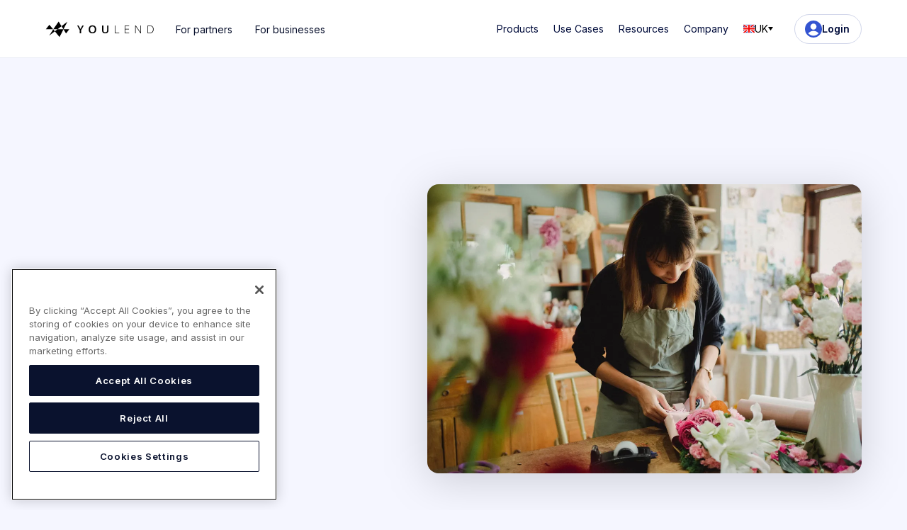

--- FILE ---
content_type: text/html; charset=utf-8
request_url: https://youlend.com/merchants
body_size: 28076
content:
<!DOCTYPE html><!-- Last Published: Mon Jan 26 2026 09:43:03 GMT+0000 (Coordinated Universal Time) --><html data-wf-domain="webflow.ylinternalapi.com" data-wf-page="67bee28ecbd7f011d11c9c6f" data-wf-site="666ac921988798984a185662" data-wf-intellimize-customer-id="117518611" lang="en"><head><meta charset="utf-8"/><title>Merchant Business Funding - Apply for funding from £3,000 to £1M</title><link rel="alternate" hrefLang="x-default" href="https://youlend.com/merchants"/><link rel="alternate" hrefLang="en" href="https://youlend.com/merchants"/><link rel="alternate" hrefLang="en-US" href="https://youlend.com/us/merchants"/><link rel="alternate" hrefLang="de" href="https://youlend.com/de/merchants"/><link rel="alternate" hrefLang="es" href="https://youlend.com/es/merchants"/><link rel="alternate" hrefLang="pl" href="https://youlend.com/pl/merchants"/><link rel="alternate" hrefLang="nl" href="https://youlend.com/nl/merchants"/><link rel="alternate" hrefLang="fr-FR" href="https://youlend.com/fr/merchants"/><link rel="alternate" hrefLang="da" href="https://youlend.com/dk/merchants"/><meta content="Simple, flexible business funding in just a few clicks, for any business purpose - from investing in inventory, renovating or hiring staff." name="description"/><meta content="Merchant Business Funding - Apply for funding from £3,000 to £1M" property="og:title"/><meta content="Simple, flexible business funding in just a few clicks, for any business purpose - from investing in inventory, renovating or hiring staff." property="og:description"/><meta content="Merchant Business Funding - Apply for funding from £3,000 to £1M" property="twitter:title"/><meta content="Simple, flexible business funding in just a few clicks, for any business purpose - from investing in inventory, renovating or hiring staff." property="twitter:description"/><meta property="og:type" content="website"/><meta content="summary_large_image" name="twitter:card"/><meta content="width=device-width, initial-scale=1" name="viewport"/><meta content="Uk52kZoxg81NO99vfHMIgPvYeVo2TJvv1GsRAZF_wV0" name="google-site-verification"/><link href="https://cdn.prod.website-files.com/666ac921988798984a185662/css/youlend-v2.shared.73c9e418b.min.css" rel="stylesheet" type="text/css" integrity="sha384-c8nkGL/STxMZkCsFpW9gR6Kvt1bQJ5df3fQ7L8bG4UU2/IXiIKjs07UpEZP8gkR8" crossorigin="anonymous"/><link href="https://fonts.googleapis.com" rel="preconnect"/><link href="https://fonts.gstatic.com" rel="preconnect" crossorigin="anonymous"/><script src="https://ajax.googleapis.com/ajax/libs/webfont/1.6.26/webfont.js" type="text/javascript"></script><script type="text/javascript">WebFont.load({  google: {    families: ["Inter:300,regular,500,600,700,800"]  }});</script><script type="text/javascript">!function(o,c){var n=c.documentElement,t=" w-mod-";n.className+=t+"js",("ontouchstart"in o||o.DocumentTouch&&c instanceof DocumentTouch)&&(n.className+=t+"touch")}(window,document);</script><link href="https://cdn.prod.website-files.com/62ab2a71115d23e190245fb2/62ab2a71115d23b381245fed_youlend-fav.png" rel="shortcut icon" type="image/x-icon"/><link href="https://cdn.prod.website-files.com/62ab2a71115d23e190245fb2/62ab2a71115d238a97245fef_youlend-favicon.png" rel="apple-touch-icon"/><link href="https://youlend.com/merchants" rel="canonical"/><style>.anti-flicker, .anti-flicker * {visibility: hidden !important; opacity: 0 !important;}</style><style>[data-wf-hidden-variation], [data-wf-hidden-variation] * {
        display: none !important;
      }</style><script type="text/javascript">localStorage.removeItem('intellimize_opt_out_117518611'); if (localStorage.getItem('intellimize_data_tracking_type') !== 'always') { localStorage.setItem('intellimize_data_tracking_type', 'always'); }</script><script type="text/javascript">(function(e){var s={r:[]};e.wf={r:s.r,ready:t=>{s.r.push(t)}}})(window)</script><script type="text/javascript">(function(e,t,p){var n=document.documentElement,s={p:[],r:[]},u={p:s.p,r:s.r,push:function(e){s.p.push(e)},ready:function(e){s.r.push(e)}};e.intellimize=u,n.className+=" "+p,setTimeout(function(){n.className=n.className.replace(RegExp(" ?"+p),"")},t)})(window, 4000, 'anti-flicker')</script><link href="https://cdn.intellimize.co/snippet/117518611.js" rel="preload" as="script"/><script type="text/javascript">var wfClientScript=document.createElement("script");wfClientScript.src="https://cdn.intellimize.co/snippet/117518611.js",wfClientScript.async=!0,wfClientScript.onerror=function(){document.documentElement.className=document.documentElement.className.replace(RegExp(" ?anti-flicker"),"")},document.head.appendChild(wfClientScript);</script><link href="https://api.intellimize.co" rel="preconnect" crossorigin="true"/><link href="https://log.intellimize.co" rel="preconnect" crossorigin="true"/><link href="https://117518611.intellimizeio.com" rel="preconnect"/><!-- DataDog monitoring for prod only -->
<script defer>
if (window.location.hostname === "youlend.com") {
   (function(h,o,u,n,d) {
    h=h[d]=h[d]||{q:[],onReady:function(c){h.q.push(c)}}
    d=o.createElement(u);d.async=1;d.src=n
    n=o.getElementsByTagName(u)[0];n.parentNode.insertBefore(d,n)
  })(window,document,'script','https://www.datadoghq-browser-agent.com/eu1/v5/datadog-rum.js','DD_RUM')
  window.DD_RUM.onReady(function() {
    window.DD_RUM.init({
      clientToken: 'pubc1074ac548c10e2ca5f5fe5da1ef93ab',
      applicationId: 'ee1dba20-bcde-441b-84b9-747e19b52b22',
      site: 'datadoghq.eu',
      service: 'yl.web.customer',
      env: 'production',
      sessionSampleRate: 100,
      sessionReplaySampleRate: 10,
      trackUserInteractions: true,
      trackResources: true,
      trackLongTasks: true,
      defaultPrivacyLevel: 'mask-user-input',
    });
  }) 
}
</script>

<!--- Onetrust cookie manager -->

<script defer>
function loadOneTrustjs(){
  var script = document.createElement('script');
  var dataDomainScriptId;
  if (window.location.hostname === "youlend.com") {
    dataDomainScriptId = '0197e584-5de2-7df2-a49c-05901c9216ca';
  } else {
    dataDomainScriptId = '0197e584-5de2-7df2-a49c-05901c9216ca-test';
  }
  script.type='text/javascript';
  script.setAttribute('src','https://cdn-ukwest.onetrust.com/scripttemplates/otSDKStub.js');
  script.setAttribute('data-domain-script',dataDomainScriptId);
  script.setAttribute("async", true);
  document.head.prepend(script);

  var autoblockscript = document.createElement('script');
  autoblockscript.type='text/javascript';
  autoblockscript.setAttribute('src','https://cdn-ukwest.onetrust.com/consent/' + dataDomainScriptId + '/OtAutoBlock.js');
  autoblockscript.setAttribute("async", true);
  document.head.prepend(autoblockscript);
} loadOneTrustjs();

</script>
<script type="text/javascript">function OptanonWrapper() { 
	var urlSegment = window.location.href.split('/');
   	var countryCodes = ['nl', 'pl', 'be', 'es', 'de', 'be-fr', 'fr', 'en-us'];
  	var langCode = countryCodes.indexOf(urlSegment[3]) > -1 ? urlSegment[3] : 'en';
  	switch(langCode){
      case 'be-fr':
        OneTrust.changeLanguage('FR-BE');
        break;
      case 'be':
        OneTrust.changeLanguage('NL-BE');
        break;
      default:
        OneTrust.changeLanguage(langCode);
    }
}
</script>
<!--- End Onetrust cookie manager -->

<!-- Google Tag Manager-->
<script async>
  var gtmId = 'Placeholder GTM ID';
  if (window.location.hostname === 'youlend.com') {
    gtmId = 'GTM-PX6ZJT2'
  } else if (window.location.hostname === 'staging.youlend.com') {
    gtmId = 'GTM-PPB36D4'
  } else if (window.location.hostname.includes('dev-youlend.com')) {
    gtmId = 'GTM-P4DM63G'
  } 
  (function(w,d,s,l,i){w[l]=w[l]||[];w[l].push({'gtm.start':
  new Date().getTime(),event:'gtm.js'});var f=d.getElementsByTagName(s)[0],
  j=d.createElement(s),dl=l!='dataLayer'?'&l='+l:'';j.async=true;j.src=
  'https://www.googletagmanager.com/gtm.js?id='+i+dl;f.parentNode.appendChild(j,f);
  })(window,document,'script','dataLayer',gtmId);
</script>
<!--End Google Tag Manager-->

<!-- Common Room -->
<script>
  (function() {
    if (typeof window === 'undefined') return;
    if (typeof window.signals !== 'undefined') return;
    var script = document.createElement('script');
    script.src = 'https://cdn.cr-proxy.com/v1/site/dba03e08-aa3d-4928-b217-1e05c46a5065/signals.js';
    script.async = true;
    window.signals = Object.assign(
      [],
      { _opts: { apiHost: 'https://api.cr-proxy.com' } },
      ['page', 'identify', 'form'].reduce(function (acc, method){
        acc[method] = function () {
          signals.push([method, arguments]);
          return signals;
        };
       return acc;
      }, {})
    );
    document.head.appendChild(script);
  })();
</script>

<!--Common Room -->
<script>
! function () {
  var a = window.seamai = window.seamai || [];
  if (a.invoked) {
    window.console && console.error && console.error("SeamAI snippet included twice");
    return;
  }

  a.invoked = true;
  a.SNIPPET_VERSION = '0.0.1';
  a._writeKey = 'api9WMNF1DIWpjMXtpN7U9';
  
  var t = document.createElement('script');
  t.type = 'text/javascript';
  t.async = true;
  t.src = 'https://cdn.seamintent.ai/assets/standalone.js';
  (document.body || document.head).appendChild(t);
}();
</script>
<!--SeamAI -->


<!-- Robots SEO meta tag to ensure we search index production only -->
<script>
  var metaRobots = document.createElement('meta');
  metaRobots.name = 'robots';
  if (window.location.hostname === 'youlend.com') {
    metaRobots.content = 'index, follow';
  } else {
    metaRobots.content = 'noindex, nofollow';
  }
  document.getElementsByTagName('head')[0].appendChild(metaRobots);
</script>
<script type="application/ld+json">
        {
            "@context": "http://schema.org",
            "@type": "Organization",
            "name": "YouLend",
            "url": "https://www.youlend.com",
            "logo": "https://www.youlend.com/images/logoTextBelow.png",
            "sameAs": [
                "https://www.facebook.com/Youlend/",
                "https://www.linkedin.com/company/youlend",
                "https://www.youtube.com/channel/UCCKYBJM7ZvaaYHRrSWzU3eQ"
            ]
        }
</script>

<link rel="stylesheet" type="text/css" href="https://cdn.jsdelivr.net/npm/cookieconsent@3/build/cookieconsent.min.css" />


<!-- [swiper.js] -->
<link
  rel="stylesheet" href="https://cdn.jsdelivr.net/npm/swiper@11/swiper-bundle.min.css"
/>

<!-- Load Swiper JS -->
  <script src="https://cdn.jsdelivr.net/npm/swiper@11/swiper-bundle.min.js"></script>


<!-- TrustBox script -->
<script type="text/javascript" src="//widget.trustpilot.com/bootstrap/v5/tp.widget.bootstrap.min.js" async></script>
<!-- End TrustBox script -->


<script>
  // Map each country code to the hosted Webflow flag URL
  const flagMap = {
   "us": "https://cdn.prod.website-files.com/666ac921988798984a185662/68b8146a73526509a4b2b343_US%20-%20United%20States.svg",
    "uk": "https://cdn.prod.website-files.com/666ac921988798984a185662/68b814622ea9ed9962402f22_GB-UKM%20-%20United%20Kingdom.svg",
    "nl": "https://cdn.prod.website-files.com/666ac921988798984a185662/68b814be2992a66bbd7b0b28_NL%20-%20Netherlands.svg",
    "dk": "https://cdn.prod.website-files.com/666ac921988798984a185662/68b814cf938979a303fcb970_DK%20-%20Denmark.svg",
    "ie": "https://cdn.prod.website-files.com/666ac921988798984a185662/68ca7355f15607adf33ec223_IE%20-%20Ireland.svg",
    "pl": "https://cdn.prod.website-files.com/666ac921988798984a185662/68b814b43bd95ef2efa733cc_PL%20-%20Poland.svg",
    "be": "https://cdn.prod.website-files.com/666ac921988798984a185662/68ca73ec92f3c5db8de23537_BE%20-%20Belgium.svg",
    "be-fr": "https://cdn.prod.website-files.com/666ac921988798984a185662/68ca73ec92f3c5db8de23537_BE%20-%20Belgium.svg",
    "es": "https://cdn.prod.website-files.com/666ac921988798984a185662/68b814ab66943b989275bfc8_ES%20-%20Spain.svg",
    "de": "https://cdn.prod.website-files.com/666ac921988798984a185662/68b814724f30256e7fbd279b_DE%20-%20Germany.svg",
    "fr": "https://cdn.prod.website-files.com/666ac921988798984a185662/68b814c708b605dd80f2bd72_FR%20-%20France.svg"
  };

  function detectCountry(urlString) {
    if (urlString.includes("/nl/")) return "nl";
    if (urlString.includes("/dk/")) return "dk";
    if (urlString.includes("/ie/")) return "ie";
    if (urlString.includes("/pl/")) return "pl";
    if (urlString.includes("/be-fr/")) return "be-fr";
    if (urlString.includes("/be/")) return "be";
    if (urlString.includes("/es/")) return "es";
    if (urlString.includes("/de/")) return "de";
    if (urlString.includes("/fr/")) return "fr";
    if (urlString.includes("/us/")) return "us";
    return "uk"; // default
  }

  function setDropDownValue(selector, code) {
    if (!selector) return;

    selector.dataset.selected = code;
    selector.innerHTML = `
      <img src="${flagMap[code]}" alt="${code} flag" 
           style="width:18px;height:14px;margin-right:6px;vertical-align:middle;">
      <span>${code.toUpperCase()}</span>
    `;
  }

  function hideRegulatoryInfoUnlessUK(code) {
    if (code === "uk") return;

    let aTags = document.getElementsByTagName("a");
    for (let i = 0; i < aTags.length; i++) {
      if (aTags[i].textContent === "Regulatory information") {
        aTags[i].style.display = "none";
        break;
      }
    }
  }

  function afterDOMLoaded() {
    const code = detectCountry(window.location.toString());

    // update all selectors
    const selectors = document.querySelectorAll('[id^="country-selector-text"]');
    selectors.forEach(el => setDropDownValue(el, code));

    hideRegulatoryInfoUnlessUK(code);
  }

  document.addEventListener("DOMContentLoaded", afterDOMLoaded);
</script>

  
  
<!-- TrustBox script -->
<script type="text/javascript" src="//widget.trustpilot.com/bootstrap/v5/tp.widget.bootstrap.min.js" async></script>
<!-- End TrustBox script -->
  
  
  

<link rel="stylesheet" type="text/css" href="//cdn.jsdelivr.net/npm/slick-carousel@1.8.1/slick/slick.css"/>
<style>
  .slick-track {
    margin: 0;
    display: flex;
    gap: 2em;
  }
  .slick-list{
    margin-bottom: 2em;
    overflow: visible;
  }
  .slick-initialized .slick-slide {
    display: flex;
  }
  .slick-dots{
    display: flex;
    justify-content: center;
    list-style: none;
    padding-left: 0;
    padding-right: 11px;
  }
  .slick-slide{
    opacity: 0.5;
    transition: opacity 300ms ease-out;
    height: auto;
    float: none;
  }
  .slick-slide.slick-active{
    opacity: 1;
  }
  .slick-dots li{
    position: relative;
    display: inline-block;
    width: 12px;
    height: 12px;
    margin: 0 5px;
    padding: 0;
    cursor: pointer;
  }
  .slick-dots li button {
    font-size: 0;
    line-height: 0;
    display: block;
    width: 12px;
    height: 12px;
    padding: 5px;
    cursor: pointer;
    color: transparent;
    border: 0;
    outline: none;
    border-radius: 10px;
    opacity: 0.4;
    background: #000c3b;
  }
	.dark-blue .slick-dots li button{
  	background-color: #ffffff;
  }
  .slick-dots li.slick-active button {
    opacity: 1;
  }
  .slick-dots li button[aria-label="1 of 1"]{
  	display: none!important;
  }
  .slick-track:before, .slick-track:after {
    display: none;
    content: '';
  }

  .slick-prev, .slick-next {
  	position: absolute;
    bottom: 0;
    font-size: 0;
    line-height: 0;
    display: block;
    width: 20px;
    height: 20px;
    padding: 0;
    cursor: pointer;
    color: transparent;
    border: none;
    outline: none;
    background-color: transparent;
    background-size: contain;
    background-position: center;
    background-repeat: no-repeat;
    opacity: 1;
    transition: opacity 300ms ease-out;
  }
  .slick-arrow.slick-disabled{
    opacity: 0.5;
  }
  .slick-prev{
  	right: 3.5rem;
    background-image: url("https://cdn.prod.website-files.com/62ab2a71115d23e190245fb2/62ab2a71115d235db124600a_chevron-left-blue.svg");
  }
  .slick-next {
  	right: 0.5rem;
    background-image: url("https://cdn.prod.website-files.com/62ab2a71115d23e190245fb2/62ab2a71115d2366d9246005_chevron-right-blue.svg");
  }
  .dark-blue .slick-prev{
    background-image: url("https://cdn.prod.website-files.com/62ab2a71115d23e190245fb2/6320a3d5ab1e1e3d693da5a1_chevron-left-white.svg");
  }
  .dark-blue .slick-next {
    background-image: url("https://cdn.prod.website-files.com/62ab2a71115d23e190245fb2/6320a3d5698df77630bb7bc4_chevron-right-white.svg");
  }
  .w-webflow-badge{
    display:none!important;
  }

  .eeacbddedfceebaeec{
    display:none!important;
  }
  

/* different gradients */

.text-grad.bright-blue{
		background: linear-gradient(90deg, #00AEFF 0%, #001771 100%);
background-clip: text;
-webkit-background-clip: text;
-webkit-text-fill-color: transparent;
}

.text-grad.light{
		
		    background-image: linear-gradient(78deg, #91A7FF 15.8%, #000000 89.81%)!important;
		    -webkit-background-clip: text!important;	
		    -webkit-text-fill-color: transparent!important;
}

.text-grad.warm{
		
		    background: linear-gradient(90deg, #F90 0%, #03F 100%)!important;
background-clip: text!important;
-webkit-background-clip: text!important;
-webkit-text-fill-color: transparent!important;
}


  
[data-theme=“blue”]{
		
		    --theme--background: var(--primary-blue);
		
		    --theme--text: var(--white);
		
		    --button--background: var(--dark-blue);
		
		    --button--text: var(--white);
		
		    --button--border: var(--dark-blue);
		
		    --button-secondary--text: var(--white);
		
		    --button-secondary--border: var(--white);
		
		    --button--hover-background: var(--white);
		
		    --button--hover-text: var(--primary-blue);
}

  
  
</style>





<style>
.calculator-slider {
  -webkit-appearance: none;  /* Override default CSS styles */
  appearance: none;
  width: 100%;
  height: 4px;
  border-radius: 5px;
  background: #000c3b;
  outline: none;
  -webkit-transition: .2s;
  transition: opacity .2s;
}
.calculator-slider::-webkit-slider-thumb {
  -webkit-appearance: none; /* Override default look */
  appearance: none;
  width: 20px; /* Set a specific slider handle width */
  height: 20px; /* Slider handle height */
  border-radius: 50%;
  background: #000c3b; /* black background */
  cursor: pointer; /* Cursor on hover */
}

.calculator-slider::-moz-range-thumb {
  width: 20px; /* Set a specific slider handle width */
  height: 20px; /* Slider handle height */
  border-radius: 50%;
  background: #000c3b; /* black background */
  cursor: pointer; /* Cursor on hover */
}

.hidden {
	display: none !important;
}
</style></head><body><div class="code-embed w-embed w-iframe"><!-- Google Tag Manager (noscript) -->
<noscript><iframe src="https://www.googletagmanager.com/ns.html?id=__#GTMId#__"
height="0" width="0" style="display:none;visibility:hidden"></iframe></noscript>
<!-- End Google Tag Manager (noscript) -->





<style>
[data-theme="dark"]{
--theme--background: var(--dark-blue);
--theme--text: var(--white);
--button--background: var(--primary-blue);
--button--text: var(--white);
--button--border: var(--primary-blue);
--button-secondary--text: var(--white);
--button-secondary--border: var(--white);
--button--hover-background:  var(--white);
--button--hover-text: var(--primary-blue);

}
[data-theme="offwhite"]{
--theme--background: var(--off-white);
--theme--text: var(--black);
--button--background: var(--primary-blue);
--button--text: var(--white);
--button--border: var(--primary-blue);
--button-secondary--text: var(--primary-blue);
--button-secondary--border: var(--primary-blue);
--button--hover-background: var(--dark-blue);
}
[data-theme="white"]{
--theme--background: var(--white);
--theme--text: var(--black);
--button--background: var(--primary-blue);
--button--text: var(--white);
--button--border: var(--primary-blue);
--button-secondary--text: var(--primary-blue);
--button-secondary--border: var(--primary-blue);
--button--hover-background: var(--dark-blue);
}

[data-theme="blue"]{
--theme--background: var(--primary-blue);
--theme--text: var(--white);
--button--background: var(--dark-blue);
--button--text: var(--white);
--button--border: var(--dark-blue);
--button-secondary--text: var(--primary-blue);
--button-secondary--border: var(--primary-blue);
--button--hover-background: var(--white);
--button--hover-text: var(--dark-blue);

}






/* section padding */
[data-padding-top="none"] { padding-top: var(--padding-vertical--none); }
[data-padding-bottom="none"] { padding-bottom: var(--padding-vertical--none); }

[data-padding-top="xsmall"] { padding-top: var(--padding-vertical--xsmall); }
[data-padding-bottom="xsmall"] { padding-bottom: var(--padding-vertical--xsmall); }

[data-padding-top="small"] { padding-top: var(--padding-vertical--small); }
[data-padding-bottom="small"] { padding-bottom: var(--padding-vertical--small); }


[data-padding-top="main"] { padding-top: var(--padding-vertical--main); }
[data-padding-bottom="main"] { padding-bottom: var(--padding-vertical--main); }

[data-padding-top="large"] { padding-top: var(--padding-vertical--large); }
[data-padding-bottom="large"] { padding-bottom: var(--padding-vertical--large); }




  .body,body{
    -moz-osx-font-smoothing: grayscale;
    -webkit-font-smoothing: antialiased;
    text-rendering: optimizeLegibility;

  }
  @media and screen(min-width: 992px){
    h1{
      font-size: clamp(2.6em, 4vw, 3em);
    }
    h2{
      font-size: clamp(2.2em, 3vw, 2.6em);
    }
    h3{
      font-size: clamp(1.75em, 2.4vw, 2.1em);
    }
  }
  .icon-link:hover .icon-link__img{
    transform: translateX(0.5em);
  }
  .section.white+.section.white{
    padding-top: 1em;
  }
  .section.off-white+.section.off-white{
    padding-top: 1em;
  }
  .section.ghost-white+.section.ghost-white{
    padding-top: 1em;
  }
  .section.blue+.section.blue{
    padding-top: 1em;
  }


  .scrolled-header .nav {
    background-color: #000C3B;
    padding-top: 0.5rem;
    padding-bottom: 0.5rem;
    box-shadow: 0 3px 8px 0 rgba(0,0,0,0.2);
  }
  .scrolled-header .nav-left {
    padding-top: 0.5rem;
    padding-bottom: 0.5rem;
  }

  @media screen and (max-width: 1280px){
    body.menu-open{
      overflow: hidden;
    }
    .nav-right{
      display: none;
    }
    .menu-open .nav-right{
      display: block;
    }

    .menu-open .container.nav-container{
      width: 100%;
    }
    .menu-open .nav-left{
      background-color: #ffffff;
    }
  }
  @media screen and (min-width: 1280px){
    .nav-right{
      display: flex;
    }
    /*.hidden-header .nav {
    transform: translateY(-120%);
  }*/
  }
  @media screen and (max-width: 991px){
    .scrolled-header .nav {
      background-color: #000C3B;
      padding-top: 0.5rem;
      padding-bottom: 0.5rem;
      box-shadow: 0 3px 8px 0 rgba(0,0,0,0.2);
    }
  }
  .scrolled-header .nav-logo.invert, .scrolled-header .menu-toggle.invert, .scrolled-header .dropdown-toggle.invert,.menu-open .nav-logo.invert, .menu-open .menu-toggle.invert, .menu-open .dropdown-toggle.invert{
    -webkit-filter: invert(0%);
    filter: invert(0%);
  }
  .scrolled-header .btn.btn-blue__ghost.nav-btn, .menu-open .btn.btn-blue__ghost.nav-btn{
    box-shadow: inset 0 0 0 1px #fff;
    color: #fff;
  }
  .scrolled-header .btn.btn-blue__ghost.nav-btn:hover, .menu-open .btn.btn-blue__ghost.nav-btn:hover{
    box-shadow: inset 0 0 0 1px #fff;
    color: #0024a7;
    background: #fff;
  }
  .scrolled-header .btn.btn-blue.btn-nav, .menu-open .btn.btn-blue.btn-nav{
    background-color: #fff;
    color: #0024a7;
  }
  .scrolled-header .btn.btn-blue.btn-nav:hover, .menu-open .btn.btn-blue.btn-nav:hover{
    box-shadow: inset 0 0 0 1px #fff;
    color: #0024a7;
    background: #c7c9d1;
  }
  .faq-item.open .faq-question{
    border-bottom-color: transparent;
  }
  .faq-item.open .faq-question__icon{
    transform: rotate(45deg);
  }
  .inner-hero-img{
    filter: drop-shadow(0 10px 30px rgba(0, 0, 0, 0.16));
  }
  .policy-richtext li::marker{
    color: #000c3b;
  }
  .w-editor .hero-inner__overlay{
    display: none;
  }
  .w-editor .faq-answer{
    display: block;
  }
  .product-block .text-btn:hover{
    padding-left: 0.5em!important;
  }
  
h1, h2, h3, h4, h5, h6 {
text-wrap:pretty;
}

.text-grad {
background-image: linear-gradient(78deg, #3454D1 15.8%, #1B2D71 89.81%);
  -webkit-background-clip: text;
  -webkit-text-fill-color: transparent;
}

@media only screen and (max-width: 1280px){
.dropdown-content.w--open {
background-color: #F5F6FF;
]
}


 /* tablet */
  @media screen and (max-width: 991px) {
    :root {
      /* custom */
      --padding-vertical--small: 4rem;
      --padding-vertical--main: 6rem;
      --padding-vertical--large: 8rem;
    }
  }
  /* landscape */
  @media screen and (max-width: 767px) {
    :root {
      /* custom */
       --padding-vertical--small: 3rem;
     --padding-vertical--main: 4.5rem;
     --padding-vertical--large: 6rem;
 
    }
  }
  /* portrait */
  @media screen and (max-width: 478px) {
    :root {
      /* custom */
       --padding-vertical--small: 2.5rem;
      --padding-vertical--main: 4rem;
       --padding-vertical--large: 6rem;
 
    }
  }
 


</style>




<style>
.nav-logo {
    margin-right: 1em!important;
</style></div><header class="nav_component"><nav id="nav" class="nav"><div class="container navbar"><div class="nav-inner"><div class="nav-left"><a data-wf-native-id-path="ec6e5c62-e3ad-803a-cbd2-407e05e5a483:0d83be61-fbfb-4a15-d463-e77fc85d64de" data-wf-ao-click-engagement-tracking="true" data-wf-element-id="0d83be61-fbfb-4a15-d463-e77fc85d64de" data-wf-component-context="%5B%7B%22componentId%22%3A%220d83be61-fbfb-4a15-d463-e77fc85d64d9%22%2C%22instanceId%22%3A%22ec6e5c62-e3ad-803a-cbd2-407e05e5a483%22%7D%5D" href="/" class="nav-logo w-inline-block"><img src="https://cdn.prod.website-files.com/666ac921988798984a185662/66a37cbd418b1723db180efe_Logo%20Full.svg" loading="lazy" alt="" class="nav-logo-img"/></a><a data-wf-native-id-path="ec6e5c62-e3ad-803a-cbd2-407e05e5a483:6cd71621-70aa-1236-8675-92aabc6faba1" data-wf-ao-click-engagement-tracking="true" data-wf-element-id="6cd71621-70aa-1236-8675-92aabc6faba1" data-wf-component-context="%5B%7B%22componentId%22%3A%220d83be61-fbfb-4a15-d463-e77fc85d64d9%22%2C%22instanceId%22%3A%22ec6e5c62-e3ad-803a-cbd2-407e05e5a483%22%7D%5D" href="/" class="nav-link hide-mobile w-inline-block"><div>For partners</div></a><a data-wf-native-id-path="ec6e5c62-e3ad-803a-cbd2-407e05e5a483:e229bb55-83a5-97e8-7bc4-34a6180fd7d4" data-wf-ao-click-engagement-tracking="true" data-wf-element-id="e229bb55-83a5-97e8-7bc4-34a6180fd7d4" data-wf-component-context="%5B%7B%22componentId%22%3A%220d83be61-fbfb-4a15-d463-e77fc85d64d9%22%2C%22instanceId%22%3A%22ec6e5c62-e3ad-803a-cbd2-407e05e5a483%22%7D%5D" href="/home-merchants" class="nav-link hide-mobile w-inline-block"><div>For businesses</div></a><a data-wf-native-id-path="ec6e5c62-e3ad-803a-cbd2-407e05e5a483:c30ec6c2-179f-4d22-a2b1-daf617a29a62" data-wf-ao-click-engagement-tracking="true" data-wf-element-id="c30ec6c2-179f-4d22-a2b1-daf617a29a62" data-wf-component-context="%5B%7B%22componentId%22%3A%220d83be61-fbfb-4a15-d463-e77fc85d64d9%22%2C%22instanceId%22%3A%22ec6e5c62-e3ad-803a-cbd2-407e05e5a483%22%7D%5D" href="https://youlend.com/apply/dashboard/login" class="nav_button_wrap hide-over-1280px w-inline-block"><div class="nav-buttons"><img src="https://cdn.prod.website-files.com/666ac921988798984a185662/67013b4208fb3aa6c86c5874_system.svg" loading="lazy" alt="" class="mobile-hide"/><div class="button-text">Login</div></div></a></div><div class="nav-right"><div class="u-vflex-left-top show-mobile bottom-bar"><a data-wf-native-id-path="ec6e5c62-e3ad-803a-cbd2-407e05e5a483:86c3cf48-3340-bda0-a4ff-1451338604a5" data-wf-ao-click-engagement-tracking="true" data-wf-element-id="86c3cf48-3340-bda0-a4ff-1451338604a5" data-wf-component-context="%5B%7B%22componentId%22%3A%220d83be61-fbfb-4a15-d463-e77fc85d64d9%22%2C%22instanceId%22%3A%22ec6e5c62-e3ad-803a-cbd2-407e05e5a483%22%7D%5D" href="/" class="nav-link show-mobile underline w-inline-block"><div class="link-text-partners">For partners</div></a><a data-wf-native-id-path="ec6e5c62-e3ad-803a-cbd2-407e05e5a483:f04e453d-8c76-cba9-fcba-759075c5d54f" data-wf-ao-click-engagement-tracking="true" data-wf-element-id="f04e453d-8c76-cba9-fcba-759075c5d54f" data-wf-component-context="%5B%7B%22componentId%22%3A%220d83be61-fbfb-4a15-d463-e77fc85d64d9%22%2C%22instanceId%22%3A%22ec6e5c62-e3ad-803a-cbd2-407e05e5a483%22%7D%5D" href="/home-merchants" class="nav-link show-mobile w-inline-block"><div class="link-text-businesses">For businesses</div></a></div><div class="nav-links"><div data-hover="true" data-delay="0" class="dropdown-item w-dropdown"><div data-wf-native-id-path="ec6e5c62-e3ad-803a-cbd2-407e05e5a483:0d83be61-fbfb-4a15-d463-e77fc85d64e5" data-wf-ao-click-engagement-tracking="true" data-wf-element-id="0d83be61-fbfb-4a15-d463-e77fc85d64e5" data-wf-component-context="%5B%7B%22componentId%22%3A%220d83be61-fbfb-4a15-d463-e77fc85d64d9%22%2C%22instanceId%22%3A%22ec6e5c62-e3ad-803a-cbd2-407e05e5a483%22%7D%5D" class="dropdown-toggle w-dropdown-toggle"><div class="nav-dropdown__text">Products</div><img loading="lazy" src="https://cdn.prod.website-files.com/666ac921988798984a185662/666ac921988798984a185674_dropdown-caret.svg" alt="" class="dropdown-caret-2"/></div><nav class="dropdown-content w-dropdown-list"><div class="dropdown-inner"><div class="dropdown-menu"><div class="nav-heading">Products</div><a data-wf-native-id-path="ec6e5c62-e3ad-803a-cbd2-407e05e5a483:0d83be61-fbfb-4a15-d463-e77fc85d64ee" data-wf-ao-click-engagement-tracking="true" data-wf-element-id="0d83be61-fbfb-4a15-d463-e77fc85d64ee" data-wf-component-context="%5B%7B%22componentId%22%3A%220d83be61-fbfb-4a15-d463-e77fc85d64d9%22%2C%22instanceId%22%3A%22ec6e5c62-e3ad-803a-cbd2-407e05e5a483%22%7D%5D" href="#" class="dropdown-link hide w-inline-block"><img src="https://cdn.prod.website-files.com/666ac921988798984a185662/666ac921988798984a1856e0_Overview.svg" loading="lazy" alt="" class="dropdown-icon"/><div>Overview</div></a><a data-wf-native-id-path="ec6e5c62-e3ad-803a-cbd2-407e05e5a483:0d83be61-fbfb-4a15-d463-e77fc85d64f2" data-wf-ao-click-engagement-tracking="true" data-wf-element-id="0d83be61-fbfb-4a15-d463-e77fc85d64f2" data-wf-component-context="%5B%7B%22componentId%22%3A%220d83be61-fbfb-4a15-d463-e77fc85d64d9%22%2C%22instanceId%22%3A%22ec6e5c62-e3ad-803a-cbd2-407e05e5a483%22%7D%5D" href="/products/overview" class="dropdown-link w-inline-block"><img src="https://cdn.prod.website-files.com/666ac921988798984a185662/666ac921988798984a1856d8_case%20studies.svg" loading="lazy" alt="" class="dropdown-icon"/><div>Overview</div></a><a data-wf-native-id-path="ec6e5c62-e3ad-803a-cbd2-407e05e5a483:734353e1-0791-8b2d-76da-f913bfcf5fcc" data-wf-ao-click-engagement-tracking="true" data-wf-element-id="734353e1-0791-8b2d-76da-f913bfcf5fcc" data-wf-component-context="%5B%7B%22componentId%22%3A%220d83be61-fbfb-4a15-d463-e77fc85d64d9%22%2C%22instanceId%22%3A%22ec6e5c62-e3ad-803a-cbd2-407e05e5a483%22%7D%5D" href="/products/capital" class="dropdown-link w-inline-block"><img src="https://cdn.prod.website-files.com/666ac921988798984a185662/666ac921988798984a18576e_Capital%20blue%20v5.svg" loading="lazy" alt="" class="dropdown-icon"/><div>Capital</div></a><a data-wf-native-id-path="ec6e5c62-e3ad-803a-cbd2-407e05e5a483:0d83be61-fbfb-4a15-d463-e77fc85d64f6" data-wf-ao-click-engagement-tracking="true" data-wf-element-id="0d83be61-fbfb-4a15-d463-e77fc85d64f6" data-wf-component-context="%5B%7B%22componentId%22%3A%220d83be61-fbfb-4a15-d463-e77fc85d64d9%22%2C%22instanceId%22%3A%22ec6e5c62-e3ad-803a-cbd2-407e05e5a483%22%7D%5D" href="/products/instant-payouts" class="dropdown-link w-inline-block"><img src="https://cdn.prod.website-files.com/666ac921988798984a185662/666ac921988798984a185732_Instant-payouts-blue-v5.svg" loading="lazy" alt="" class="dropdown-icon"/><div>Instant Payouts</div></a><a data-wf-native-id-path="ec6e5c62-e3ad-803a-cbd2-407e05e5a483:bde0892d-3233-00c3-f3cc-9d36859cfb97" data-wf-ao-click-engagement-tracking="true" data-wf-element-id="bde0892d-3233-00c3-f3cc-9d36859cfb97" data-wf-component-context="%5B%7B%22componentId%22%3A%220d83be61-fbfb-4a15-d463-e77fc85d64d9%22%2C%22instanceId%22%3A%22ec6e5c62-e3ad-803a-cbd2-407e05e5a483%22%7D%5D" href="/products/spend" class="dropdown-link w-inline-block"><img src="https://cdn.prod.website-files.com/666ac921988798984a185662/6710b115ee895d41c2a6273d_icons8-banknotes%20(1).webp" loading="lazy" alt="" class="dropdown-icon"/><div>Spend</div><img src="https://cdn.prod.website-files.com/666ac921988798984a185662/685d960b476502b0a54e9300_Beta.png" loading="lazy" alt="" class="beta-icon"/></a></div><div class="dropdown-info"></div></div><div class="dropdown-notch"></div></nav></div><div data-hover="true" data-delay="0" class="dropdown-item w-dropdown"><div data-wf-native-id-path="ec6e5c62-e3ad-803a-cbd2-407e05e5a483:0d83be61-fbfb-4a15-d463-e77fc85d6501" data-wf-ao-click-engagement-tracking="true" data-wf-element-id="0d83be61-fbfb-4a15-d463-e77fc85d6501" data-wf-component-context="%5B%7B%22componentId%22%3A%220d83be61-fbfb-4a15-d463-e77fc85d64d9%22%2C%22instanceId%22%3A%22ec6e5c62-e3ad-803a-cbd2-407e05e5a483%22%7D%5D" class="dropdown-toggle w-dropdown-toggle"><div class="nav-dropdown__text">Use Cases</div><img loading="lazy" src="https://cdn.prod.website-files.com/666ac921988798984a185662/666ac921988798984a185674_dropdown-caret.svg" alt="" class="dropdown-caret-2"/></div><nav class="dropdown-content w-dropdown-list"><div class="dropdown-inner"><div class="dropdown-menu"><div class="nav-heading">Use cases</div><a data-wf-native-id-path="ec6e5c62-e3ad-803a-cbd2-407e05e5a483:0d83be61-fbfb-4a15-d463-e77fc85d650a" data-wf-ao-click-engagement-tracking="true" data-wf-element-id="0d83be61-fbfb-4a15-d463-e77fc85d650a" data-wf-component-context="%5B%7B%22componentId%22%3A%220d83be61-fbfb-4a15-d463-e77fc85d64d9%22%2C%22instanceId%22%3A%22ec6e5c62-e3ad-803a-cbd2-407e05e5a483%22%7D%5D" href="#" class="dropdown-link hide w-inline-block"><img src="https://cdn.prod.website-files.com/666ac921988798984a185662/666ac921988798984a1856e0_Overview.svg" loading="lazy" alt="" class="dropdown-icon"/><div>Overview</div></a><a data-wf-native-id-path="ec6e5c62-e3ad-803a-cbd2-407e05e5a483:0d83be61-fbfb-4a15-d463-e77fc85d6512" data-wf-ao-click-engagement-tracking="true" data-wf-element-id="0d83be61-fbfb-4a15-d463-e77fc85d6512" data-wf-component-context="%5B%7B%22componentId%22%3A%220d83be61-fbfb-4a15-d463-e77fc85d64d9%22%2C%22instanceId%22%3A%22ec6e5c62-e3ad-803a-cbd2-407e05e5a483%22%7D%5D" href="/use-cases/e-commerce-and-tech" class="dropdown-link w-inline-block"><img src="https://cdn.prod.website-files.com/666ac921988798984a185662/666ac921988798984a1856dc_ecommerce%20and%20tech.svg" loading="lazy" alt="" class="dropdown-icon"/><div>Ecommerce &amp; Tech</div></a><a data-wf-native-id-path="ec6e5c62-e3ad-803a-cbd2-407e05e5a483:0d83be61-fbfb-4a15-d463-e77fc85d650e" data-wf-ao-click-engagement-tracking="true" data-wf-element-id="0d83be61-fbfb-4a15-d463-e77fc85d650e" data-wf-component-context="%5B%7B%22componentId%22%3A%220d83be61-fbfb-4a15-d463-e77fc85d64d9%22%2C%22instanceId%22%3A%22ec6e5c62-e3ad-803a-cbd2-407e05e5a483%22%7D%5D" href="/use-cases/payment-service-providers" class="dropdown-link w-inline-block"><img src="https://cdn.prod.website-files.com/666ac921988798984a185662/666ac921988798984a1856b7_psp.svg" loading="lazy" alt="" class="dropdown-icon"/><div>Payment Service Providers</div></a><a data-wf-native-id-path="ec6e5c62-e3ad-803a-cbd2-407e05e5a483:0d83be61-fbfb-4a15-d463-e77fc85d651a" data-wf-ao-click-engagement-tracking="true" data-wf-element-id="0d83be61-fbfb-4a15-d463-e77fc85d651a" data-wf-component-context="%5B%7B%22componentId%22%3A%220d83be61-fbfb-4a15-d463-e77fc85d64d9%22%2C%22instanceId%22%3A%22ec6e5c62-e3ad-803a-cbd2-407e05e5a483%22%7D%5D" href="/use-cases/banks" class="dropdown-link w-inline-block"><img src="https://cdn.prod.website-files.com/666ac921988798984a185662/666ac921988798984a1856dd_banks%20(1).svg" loading="lazy" alt="" class="dropdown-icon"/><div>Banks</div></a><a data-wf-native-id-path="ec6e5c62-e3ad-803a-cbd2-407e05e5a483:0d83be61-fbfb-4a15-d463-e77fc85d6516" data-wf-ao-click-engagement-tracking="true" data-wf-element-id="0d83be61-fbfb-4a15-d463-e77fc85d6516" data-wf-component-context="%5B%7B%22componentId%22%3A%220d83be61-fbfb-4a15-d463-e77fc85d64d9%22%2C%22instanceId%22%3A%22ec6e5c62-e3ad-803a-cbd2-407e05e5a483%22%7D%5D" href="/use-cases/brokers" class="dropdown-link w-inline-block"><img src="https://cdn.prod.website-files.com/666ac921988798984a185662/666ac921988798984a1856f0_62ab2a71115d2317d724606c_brokers%20(1).svg" loading="lazy" alt="" class="dropdown-icon"/><div>Brokers</div></a></div><div class="dropdown-info"></div></div><div class="dropdown-notch"></div></nav></div><div data-hover="true" data-delay="0" class="dropdown-item w-dropdown"><div data-wf-native-id-path="ec6e5c62-e3ad-803a-cbd2-407e05e5a483:0d83be61-fbfb-4a15-d463-e77fc85d6525" data-wf-ao-click-engagement-tracking="true" data-wf-element-id="0d83be61-fbfb-4a15-d463-e77fc85d6525" data-wf-component-context="%5B%7B%22componentId%22%3A%220d83be61-fbfb-4a15-d463-e77fc85d64d9%22%2C%22instanceId%22%3A%22ec6e5c62-e3ad-803a-cbd2-407e05e5a483%22%7D%5D" class="dropdown-toggle w-dropdown-toggle"><div class="nav-dropdown__text">Resources</div><img loading="lazy" src="https://cdn.prod.website-files.com/666ac921988798984a185662/666ac921988798984a185674_dropdown-caret.svg" alt="" class="dropdown-caret-2"/></div><nav class="dropdown-content w-dropdown-list"><div class="dropdown-inner"><div class="dropdown-menu"><div class="nav-heading">Resources</div><a data-wf-native-id-path="ec6e5c62-e3ad-803a-cbd2-407e05e5a483:0d83be61-fbfb-4a15-d463-e77fc85d652e" data-wf-ao-click-engagement-tracking="true" data-wf-element-id="0d83be61-fbfb-4a15-d463-e77fc85d652e" data-wf-component-context="%5B%7B%22componentId%22%3A%220d83be61-fbfb-4a15-d463-e77fc85d64d9%22%2C%22instanceId%22%3A%22ec6e5c62-e3ad-803a-cbd2-407e05e5a483%22%7D%5D" href="/resources-overview" class="dropdown-link hide w-inline-block"><img src="https://cdn.prod.website-files.com/666ac921988798984a185662/666ac921988798984a1856e0_Overview.svg" loading="lazy" alt="" class="dropdown-icon"/><div class="text-block">Overview</div></a><a data-wf-native-id-path="ec6e5c62-e3ad-803a-cbd2-407e05e5a483:0d83be61-fbfb-4a15-d463-e77fc85d6532" data-wf-ao-click-engagement-tracking="true" data-wf-element-id="0d83be61-fbfb-4a15-d463-e77fc85d6532" data-wf-component-context="%5B%7B%22componentId%22%3A%220d83be61-fbfb-4a15-d463-e77fc85d64d9%22%2C%22instanceId%22%3A%22ec6e5c62-e3ad-803a-cbd2-407e05e5a483%22%7D%5D" href="/partner-case-studies-overview" class="dropdown-link w-inline-block"><img src="https://cdn.prod.website-files.com/666ac921988798984a185662/666ac921988798984a1856d8_case%20studies.svg" loading="lazy" alt="" class="dropdown-icon"/><div>Partner Case Studies</div></a><a data-wf-native-id-path="ec6e5c62-e3ad-803a-cbd2-407e05e5a483:0d83be61-fbfb-4a15-d463-e77fc85d6536" data-wf-ao-click-engagement-tracking="true" data-wf-element-id="0d83be61-fbfb-4a15-d463-e77fc85d6536" data-wf-component-context="%5B%7B%22componentId%22%3A%220d83be61-fbfb-4a15-d463-e77fc85d64d9%22%2C%22instanceId%22%3A%22ec6e5c62-e3ad-803a-cbd2-407e05e5a483%22%7D%5D" href="/resources/blog-overview" class="dropdown-link w-inline-block"><img src="https://cdn.prod.website-files.com/666ac921988798984a185662/666ac921988798984a18586f_pictogram.svg" loading="lazy" alt="" class="dropdown-icon"/><div>News &amp; Blog</div></a><a data-wf-native-id-path="ec6e5c62-e3ad-803a-cbd2-407e05e5a483:0d83be61-fbfb-4a15-d463-e77fc85d653a" data-wf-ao-click-engagement-tracking="true" data-wf-element-id="0d83be61-fbfb-4a15-d463-e77fc85d653a" data-wf-component-context="%5B%7B%22componentId%22%3A%220d83be61-fbfb-4a15-d463-e77fc85d64d9%22%2C%22instanceId%22%3A%22ec6e5c62-e3ad-803a-cbd2-407e05e5a483%22%7D%5D" href="/resources/faqs" class="dropdown-link w-inline-block"><img src="https://cdn.prod.website-files.com/666ac921988798984a185662/666ac921988798984a1856e1_Questions.svg" loading="lazy" alt="" class="dropdown-icon"/><div>FAQs</div></a></div><div id="w-node-_0d83be61-fbfb-4a15-d463-e77fc85d653e-c85d64d9" class="dropdown-info"></div></div><div class="dropdown-notch"></div></nav></div><div data-hover="true" data-delay="0" class="dropdown-item w-dropdown"><div data-wf-native-id-path="ec6e5c62-e3ad-803a-cbd2-407e05e5a483:0d83be61-fbfb-4a15-d463-e77fc85d6545" data-wf-ao-click-engagement-tracking="true" data-wf-element-id="0d83be61-fbfb-4a15-d463-e77fc85d6545" data-wf-component-context="%5B%7B%22componentId%22%3A%220d83be61-fbfb-4a15-d463-e77fc85d64d9%22%2C%22instanceId%22%3A%22ec6e5c62-e3ad-803a-cbd2-407e05e5a483%22%7D%5D" class="dropdown-toggle w-dropdown-toggle"><div class="nav-dropdown__text">Company</div><img loading="lazy" src="https://cdn.prod.website-files.com/666ac921988798984a185662/666ac921988798984a185674_dropdown-caret.svg" alt="" class="dropdown-caret-2"/></div><nav class="dropdown-content w-dropdown-list"><div class="dropdown-inner"><div class="dropdown-menu"><div class="nav-heading">Company</div><a data-wf-native-id-path="ec6e5c62-e3ad-803a-cbd2-407e05e5a483:0d83be61-fbfb-4a15-d463-e77fc85d654e" data-wf-ao-click-engagement-tracking="true" data-wf-element-id="0d83be61-fbfb-4a15-d463-e77fc85d654e" data-wf-component-context="%5B%7B%22componentId%22%3A%220d83be61-fbfb-4a15-d463-e77fc85d64d9%22%2C%22instanceId%22%3A%22ec6e5c62-e3ad-803a-cbd2-407e05e5a483%22%7D%5D" href="/about" class="dropdown-link w-inline-block"><img src="https://cdn.prod.website-files.com/666ac921988798984a185662/666ac921988798984a1856df_YouLend%20overview.svg" loading="lazy" alt="" class="dropdown-icon"/><div>About Us</div></a><a data-wf-native-id-path="ec6e5c62-e3ad-803a-cbd2-407e05e5a483:0d83be61-fbfb-4a15-d463-e77fc85d6552" data-wf-ao-click-engagement-tracking="true" data-wf-element-id="0d83be61-fbfb-4a15-d463-e77fc85d6552" data-wf-component-context="%5B%7B%22componentId%22%3A%220d83be61-fbfb-4a15-d463-e77fc85d64d9%22%2C%22instanceId%22%3A%22ec6e5c62-e3ad-803a-cbd2-407e05e5a483%22%7D%5D" href="/company/impact" class="dropdown-link w-inline-block"><img src="https://cdn.prod.website-files.com/666ac921988798984a185662/666ac921988798984a1856bb_icons8-get-revenue%201%20(1).svg" loading="lazy" alt="" class="dropdown-icon"/><div>YouLend&#x27;s Impact</div></a><a data-wf-native-id-path="ec6e5c62-e3ad-803a-cbd2-407e05e5a483:0d83be61-fbfb-4a15-d463-e77fc85d6556" data-wf-ao-click-engagement-tracking="true" data-wf-element-id="0d83be61-fbfb-4a15-d463-e77fc85d6556" data-wf-component-context="%5B%7B%22componentId%22%3A%220d83be61-fbfb-4a15-d463-e77fc85d64d9%22%2C%22instanceId%22%3A%22ec6e5c62-e3ad-803a-cbd2-407e05e5a483%22%7D%5D" href="/careers" class="dropdown-link w-inline-block"><img src="https://cdn.prod.website-files.com/666ac921988798984a185662/666ac921988798984a1856f0_62ab2a71115d2317d724606c_brokers%20(1).svg" loading="lazy" alt="" class="dropdown-icon"/><div>Careers</div></a><a data-wf-native-id-path="ec6e5c62-e3ad-803a-cbd2-407e05e5a483:ed0746a9-85be-5db1-ae7a-3e534ac79c8e" data-wf-ao-click-engagement-tracking="true" data-wf-element-id="ed0746a9-85be-5db1-ae7a-3e534ac79c8e" data-wf-component-context="%5B%7B%22componentId%22%3A%220d83be61-fbfb-4a15-d463-e77fc85d64d9%22%2C%22instanceId%22%3A%22ec6e5c62-e3ad-803a-cbd2-407e05e5a483%22%7D%5D" href="/company/global-coverage" class="dropdown-link w-inline-block"><img src="https://cdn.prod.website-files.com/666ac921988798984a185662/666ac921988798984a18571c_icons8-geography%201%20(1).svg" loading="lazy" alt="" class="dropdown-icon"/><div>Global Coverage</div></a><a data-wf-native-id-path="ec6e5c62-e3ad-803a-cbd2-407e05e5a483:0d83be61-fbfb-4a15-d463-e77fc85d655a" data-wf-ao-click-engagement-tracking="true" data-wf-element-id="0d83be61-fbfb-4a15-d463-e77fc85d655a" data-wf-component-context="%5B%7B%22componentId%22%3A%220d83be61-fbfb-4a15-d463-e77fc85d64d9%22%2C%22instanceId%22%3A%22ec6e5c62-e3ad-803a-cbd2-407e05e5a483%22%7D%5D" href="/company/contact" class="dropdown-link w-inline-block"><img src="https://cdn.prod.website-files.com/666ac921988798984a185662/666ac921988798984a185723_icons8-address-book%201%20(2).svg" loading="lazy" alt="" class="dropdown-icon"/><div>Contact</div></a><a data-wf-native-id-path="ec6e5c62-e3ad-803a-cbd2-407e05e5a483:b5911bf8-4afa-5a86-05a3-5dbde3848caa" data-wf-ao-click-engagement-tracking="true" data-wf-element-id="b5911bf8-4afa-5a86-05a3-5dbde3848caa" data-wf-component-context="%5B%7B%22componentId%22%3A%220d83be61-fbfb-4a15-d463-e77fc85d64d9%22%2C%22instanceId%22%3A%22ec6e5c62-e3ad-803a-cbd2-407e05e5a483%22%7D%5D" href="/company/regulatoryinformation" class="dropdown-link w-inline-block"><img src="https://cdn.prod.website-files.com/666ac921988798984a185662/666ac921988798984a1856dd_banks%20(1).svg" loading="lazy" alt="" class="dropdown-icon"/><div>Regulatory Information</div></a></div><div class="dropdown-info"></div></div><div class="dropdown-notch"></div></nav></div><div class="dropdown-item language-selector flex-senter d-none"><svg xmlns="http://www.w3.org/2000/svg" width="100%" viewBox="0 0 512 512" fill="none" class="svg"><g clip-path="url(#clip0_4_7321)"><path d="M256 512C397.385 512 512 397.385 512 256C512 114.615 397.385 0 256 0C114.615 0 0 114.615 0 256C0 397.385 114.615 512 256 512Z" fill="#F0F0F0"></path><path d="M52.92 100.142C32.811 126.305 17.648 156.46 8.81897 189.219H141.997L52.92 100.142Z" fill="#0052B4"></path><path d="M503.181 189.219C494.352 156.461 479.188 126.306 459.08 100.143L370.005 189.219H503.181Z" fill="#0052B4"></path><path d="M8.81897 322.784C17.649 355.542 32.812 385.697 52.92 411.859L141.994 322.784H8.81897Z" fill="#0052B4"></path><path d="M411.858 52.9211C385.695 32.8121 355.541 17.6491 322.782 8.81909V141.996L411.858 52.9211Z" fill="#0052B4"></path><path d="M100.142 459.079C126.305 479.188 156.46 494.351 189.218 503.181V370.005L100.142 459.079Z" fill="#0052B4"></path><path d="M189.217 8.81909C156.459 17.6491 126.304 32.8121 100.142 52.9201L189.217 141.995V8.81909Z" fill="#0052B4"></path><path d="M322.783 503.181C355.541 494.351 385.696 479.188 411.858 459.08L322.783 370.005V503.181Z" fill="#0052B4"></path><path d="M370.005 322.784L459.08 411.86C479.188 385.698 494.352 355.542 503.181 322.784H370.005Z" fill="#0052B4"></path><path d="M509.833 222.609H289.393H289.392V2.167C278.461 0.744 267.317 0 256 0C244.681 0 233.539 0.744 222.609 2.167V222.607V222.608H2.167C0.744 233.539 0 244.683 0 256C0 267.319 0.744 278.461 2.167 289.391H222.607H222.608V509.833C233.539 511.256 244.681 512 256 512C267.317 512 278.461 511.257 289.391 509.833V289.393V289.392H509.833C511.256 278.461 512 267.319 512 256C512 244.683 511.256 233.539 509.833 222.609Z" fill="#D80027"></path><path d="M322.783 322.784L437.019 437.02C442.273 431.768 447.285 426.277 452.067 420.585L354.265 322.783H322.783V322.784Z" fill="#D80027"></path><path d="M189.217 322.784H189.215L74.98 437.019C80.232 442.273 85.723 447.285 91.415 452.067L189.217 354.263V322.784Z" fill="#D80027"></path><path d="M189.217 189.219V189.217L74.981 74.98C69.727 80.232 64.715 85.723 59.933 91.415L157.736 189.218H189.217V189.219Z" fill="#D80027"></path><path d="M322.783 189.219L437.02 74.9811C431.768 69.7271 426.277 64.7151 420.585 59.9341L322.783 157.737V189.219Z" fill="#D80027"></path></g><defs><clipPath id="clip0_4_7321"><rect width="512" height="512" fill="white"></rect></clipPath></defs></svg></div><div data-hover="true" data-delay="0" class="dropdown-item hide w-dropdown"><div data-wf-native-id-path="ec6e5c62-e3ad-803a-cbd2-407e05e5a483:5a869fa9-0035-8c89-7ebe-b024d2f9199f" data-wf-ao-click-engagement-tracking="true" data-wf-element-id="5a869fa9-0035-8c89-7ebe-b024d2f9199f" data-wf-component-context="%5B%7B%22componentId%22%3A%220d83be61-fbfb-4a15-d463-e77fc85d64d9%22%2C%22instanceId%22%3A%22ec6e5c62-e3ad-803a-cbd2-407e05e5a483%22%7D%5D" class="dropdown-toggle no-underline w-dropdown-toggle"></div><nav class="dropdown-content margin-bottom-2rem w-dropdown-list"><div class="dropdown-inner"><div class="dropdown-menu"><div class="nav-heading">Company</div><a data-wf-native-id-path="ec6e5c62-e3ad-803a-cbd2-407e05e5a483:5a869fa9-0035-8c89-7ebe-b024d2f919b9" data-wf-ao-click-engagement-tracking="true" data-wf-element-id="5a869fa9-0035-8c89-7ebe-b024d2f919b9" data-wf-component-context="%5B%7B%22componentId%22%3A%220d83be61-fbfb-4a15-d463-e77fc85d64d9%22%2C%22instanceId%22%3A%22ec6e5c62-e3ad-803a-cbd2-407e05e5a483%22%7D%5D" href="/company-overview" class="dropdown-link w-inline-block"><img src="https://cdn.prod.website-files.com/666ac921988798984a185662/666ac921988798984a1856e0_Overview.svg" loading="lazy" alt="" class="dropdown-icon"/><div>Overview</div></a><a data-wf-native-id-path="ec6e5c62-e3ad-803a-cbd2-407e05e5a483:5a869fa9-0035-8c89-7ebe-b024d2f919bd" data-wf-ao-click-engagement-tracking="true" data-wf-element-id="5a869fa9-0035-8c89-7ebe-b024d2f919bd" data-wf-component-context="%5B%7B%22componentId%22%3A%220d83be61-fbfb-4a15-d463-e77fc85d64d9%22%2C%22instanceId%22%3A%22ec6e5c62-e3ad-803a-cbd2-407e05e5a483%22%7D%5D" href="/company/global-coverage" class="dropdown-link w-inline-block"><img src="https://cdn.prod.website-files.com/666ac921988798984a185662/666ac921988798984a18571c_icons8-geography%201%20(1).svg" loading="lazy" alt="" class="dropdown-icon"/><div>Global coverage</div></a><a data-wf-native-id-path="ec6e5c62-e3ad-803a-cbd2-407e05e5a483:5a869fa9-0035-8c89-7ebe-b024d2f919c1" data-wf-ao-click-engagement-tracking="true" data-wf-element-id="5a869fa9-0035-8c89-7ebe-b024d2f919c1" data-wf-component-context="%5B%7B%22componentId%22%3A%220d83be61-fbfb-4a15-d463-e77fc85d64d9%22%2C%22instanceId%22%3A%22ec6e5c62-e3ad-803a-cbd2-407e05e5a483%22%7D%5D" href="#" class="dropdown-link w-inline-block"><img src="https://cdn.prod.website-files.com/666ac921988798984a185662/666ac921988798984a1856bb_icons8-get-revenue%201%20(1).svg" loading="lazy" alt="" class="dropdown-icon"/><div>YouLend&#x27;s impact</div></a><a data-wf-native-id-path="ec6e5c62-e3ad-803a-cbd2-407e05e5a483:5a869fa9-0035-8c89-7ebe-b024d2f919c5" data-wf-ao-click-engagement-tracking="true" data-wf-element-id="5a869fa9-0035-8c89-7ebe-b024d2f919c5" data-wf-component-context="%5B%7B%22componentId%22%3A%220d83be61-fbfb-4a15-d463-e77fc85d64d9%22%2C%22instanceId%22%3A%22ec6e5c62-e3ad-803a-cbd2-407e05e5a483%22%7D%5D" href="https://apply.workable.com/youlend-1/" target="_blank" class="dropdown-link w-inline-block"><img src="https://cdn.prod.website-files.com/666ac921988798984a185662/666ac921988798984a1856f0_62ab2a71115d2317d724606c_brokers%20(1).svg" loading="lazy" alt="" class="dropdown-icon"/><div>Careers</div></a><a data-wf-native-id-path="ec6e5c62-e3ad-803a-cbd2-407e05e5a483:5a869fa9-0035-8c89-7ebe-b024d2f919c9" data-wf-ao-click-engagement-tracking="true" data-wf-element-id="5a869fa9-0035-8c89-7ebe-b024d2f919c9" data-wf-component-context="%5B%7B%22componentId%22%3A%220d83be61-fbfb-4a15-d463-e77fc85d64d9%22%2C%22instanceId%22%3A%22ec6e5c62-e3ad-803a-cbd2-407e05e5a483%22%7D%5D" href="/company/contact" class="dropdown-link w-inline-block"><img src="https://cdn.prod.website-files.com/666ac921988798984a185662/666ac921988798984a185723_icons8-address-book%201%20(2).svg" loading="lazy" alt="" class="dropdown-icon"/><div>Contact</div></a><a data-wf-native-id-path="ec6e5c62-e3ad-803a-cbd2-407e05e5a483:5a869fa9-0035-8c89-7ebe-b024d2f919cd" data-wf-ao-click-engagement-tracking="true" data-wf-element-id="5a869fa9-0035-8c89-7ebe-b024d2f919cd" data-wf-component-context="%5B%7B%22componentId%22%3A%220d83be61-fbfb-4a15-d463-e77fc85d64d9%22%2C%22instanceId%22%3A%22ec6e5c62-e3ad-803a-cbd2-407e05e5a483%22%7D%5D" href="/company/regulatoryinformation" class="dropdown-link w-inline-block"><img src="https://cdn.prod.website-files.com/666ac921988798984a185662/666ac921988798984a1856dd_banks%20(1).svg" loading="lazy" alt="" class="dropdown-icon"/><div>Regulatory information</div></a></div></div><div class="dropdown-notch"></div></nav></div><div class="language-selector dropdown-wrapper hide-under-1280"><div class="locales-wrapper w-locales-list"><div data-delay="0" data-hover="true" class="dropdown-item language-selector w-dropdown"><div data-wf-native-id-path="ec6e5c62-e3ad-803a-cbd2-407e05e5a483:9504d3a6-4819-13ed-a6b2-19b353cc7589" data-wf-ao-click-engagement-tracking="true" data-wf-element-id="9504d3a6-4819-13ed-a6b2-19b353cc7589" data-wf-component-context="%5B%7B%22componentId%22%3A%220d83be61-fbfb-4a15-d463-e77fc85d64d9%22%2C%22instanceId%22%3A%22ec6e5c62-e3ad-803a-cbd2-407e05e5a483%22%7D%5D" class="dropdown-toggle-4 invert language-selector w-dropdown-toggle"><div class="drop-down-link-wrapper"><img src="https://cdn.prod.website-files.com/666ac921988798984a185662/68b814622ea9ed9962402f22_GB-UKM%20-%20United%20Kingdom.svg" loading="lazy" width="16" alt="" class="flag-icon-invert"/><div id="country-selector-text" data-value="en" class="nav-dropdown__text-2 language-name">UK</div></div><img loading="lazy" src="https://cdn.prod.website-files.com/666ac921988798984a185662/666ac921988798984a185674_dropdown-caret.svg" alt="" class="dropdown-caret-3"/></div><nav class="dropdown-content-2 language-dropdown w-dropdown-list"><div role="list" class="local-list w-locales-items"><div role="listitem" class="local-list-item w-locales-item"><a class="dropdown-link-2 language-link mobile w-inline-block w--current" data-wf-component-context="%5B%7B%22componentId%22%3A%220d83be61-fbfb-4a15-d463-e77fc85d64d9%22%2C%22instanceId%22%3A%22ec6e5c62-e3ad-803a-cbd2-407e05e5a483%22%7D%5D" data-wf-element-id="9504d3a6-4819-13ed-a6b2-19b353cc7590" href="/merchants" data-value="en" aria-current="page" hreflang="en" data-wf-native-id-path="ec6e5c62-e3ad-803a-cbd2-407e05e5a483:9504d3a6-4819-13ed-a6b2-19b353cc7590_instance-0" data-wf-ao-click-engagement-tracking="true"><div class="drop-down-link-wrapper"><img src="https://cdn.prod.website-files.com/666ac921988798984a185662/68b814622ea9ed9962402f22_GB-UKM%20-%20United%20Kingdom.svg" loading="lazy" alt=""/><div data-value="en" class="language-name">UK</div></div></a><div class="dropdown-notch-2 language-selector"></div></div><div role="listitem" class="local-list-item w-locales-item"><a href="/us/merchants" data-value="en-US" hreflang="en-US" data-wf-native-id-path="ec6e5c62-e3ad-803a-cbd2-407e05e5a483:9504d3a6-4819-13ed-a6b2-19b353cc7590_instance-1" data-wf-ao-click-engagement-tracking="true" data-wf-element-id="9504d3a6-4819-13ed-a6b2-19b353cc7590" data-wf-component-context="%5B%7B%22componentId%22%3A%220d83be61-fbfb-4a15-d463-e77fc85d64d9%22%2C%22instanceId%22%3A%22ec6e5c62-e3ad-803a-cbd2-407e05e5a483%22%7D%5D" class="dropdown-link-2 language-link mobile w-inline-block"><div class="drop-down-link-wrapper"><img src="https://cdn.prod.website-files.com/666ac921988798984a185662/68b8146a73526509a4b2b343_US%20-%20United%20States.svg" loading="lazy" alt=""/><div data-value="en-US" class="language-name">US</div></div></a><div class="dropdown-notch-2 language-selector"></div></div><div role="listitem" class="local-list-item w-locales-item"><a href="/de/merchants" data-value="de" hreflang="de" data-wf-native-id-path="ec6e5c62-e3ad-803a-cbd2-407e05e5a483:9504d3a6-4819-13ed-a6b2-19b353cc7590_instance-2" data-wf-ao-click-engagement-tracking="true" data-wf-element-id="9504d3a6-4819-13ed-a6b2-19b353cc7590" data-wf-component-context="%5B%7B%22componentId%22%3A%220d83be61-fbfb-4a15-d463-e77fc85d64d9%22%2C%22instanceId%22%3A%22ec6e5c62-e3ad-803a-cbd2-407e05e5a483%22%7D%5D" class="dropdown-link-2 language-link mobile w-inline-block"><div class="drop-down-link-wrapper"><img src="https://cdn.prod.website-files.com/666ac921988798984a185662/68b814724f30256e7fbd279b_DE%20-%20Germany.svg" loading="lazy" alt=""/><div data-value="de" class="language-name">DE</div></div></a><div class="dropdown-notch-2 language-selector"></div></div><div role="listitem" class="local-list-item w-locales-item"><a href="/es/merchants" data-value="es" hreflang="es" data-wf-native-id-path="ec6e5c62-e3ad-803a-cbd2-407e05e5a483:9504d3a6-4819-13ed-a6b2-19b353cc7590_instance-3" data-wf-ao-click-engagement-tracking="true" data-wf-element-id="9504d3a6-4819-13ed-a6b2-19b353cc7590" data-wf-component-context="%5B%7B%22componentId%22%3A%220d83be61-fbfb-4a15-d463-e77fc85d64d9%22%2C%22instanceId%22%3A%22ec6e5c62-e3ad-803a-cbd2-407e05e5a483%22%7D%5D" class="dropdown-link-2 language-link mobile w-inline-block"><div class="drop-down-link-wrapper"><img src="https://cdn.prod.website-files.com/666ac921988798984a185662/68b814ab66943b989275bfc8_ES%20-%20Spain.svg" loading="lazy" alt=""/><div data-value="es" class="language-name">ES</div></div></a><div class="dropdown-notch-2 language-selector"></div></div><div role="listitem" class="local-list-item w-locales-item"><a href="/pl/merchants" data-value="pl" hreflang="pl" data-wf-native-id-path="ec6e5c62-e3ad-803a-cbd2-407e05e5a483:9504d3a6-4819-13ed-a6b2-19b353cc7590_instance-4" data-wf-ao-click-engagement-tracking="true" data-wf-element-id="9504d3a6-4819-13ed-a6b2-19b353cc7590" data-wf-component-context="%5B%7B%22componentId%22%3A%220d83be61-fbfb-4a15-d463-e77fc85d64d9%22%2C%22instanceId%22%3A%22ec6e5c62-e3ad-803a-cbd2-407e05e5a483%22%7D%5D" class="dropdown-link-2 language-link mobile w-inline-block"><div class="drop-down-link-wrapper"><img src="https://cdn.prod.website-files.com/666ac921988798984a185662/68b814b43bd95ef2efa733cc_PL%20-%20Poland.svg" loading="lazy" alt=""/><div data-value="pl" class="language-name">PL</div></div></a><div class="dropdown-notch-2 language-selector"></div></div><div role="listitem" class="local-list-item w-locales-item"><a href="/nl/merchants" data-value="nl" hreflang="nl" data-wf-native-id-path="ec6e5c62-e3ad-803a-cbd2-407e05e5a483:9504d3a6-4819-13ed-a6b2-19b353cc7590_instance-5" data-wf-ao-click-engagement-tracking="true" data-wf-element-id="9504d3a6-4819-13ed-a6b2-19b353cc7590" data-wf-component-context="%5B%7B%22componentId%22%3A%220d83be61-fbfb-4a15-d463-e77fc85d64d9%22%2C%22instanceId%22%3A%22ec6e5c62-e3ad-803a-cbd2-407e05e5a483%22%7D%5D" class="dropdown-link-2 language-link mobile w-inline-block"><div class="drop-down-link-wrapper"><img src="https://cdn.prod.website-files.com/666ac921988798984a185662/68b814be2992a66bbd7b0b28_NL%20-%20Netherlands.svg" loading="lazy" alt=""/><div data-value="nl" class="language-name">NL</div></div></a><div class="dropdown-notch-2 language-selector"></div></div><div role="listitem" class="local-list-item w-locales-item"><a href="/fr/merchants" data-value="fr-FR" hreflang="fr-FR" data-wf-native-id-path="ec6e5c62-e3ad-803a-cbd2-407e05e5a483:9504d3a6-4819-13ed-a6b2-19b353cc7590_instance-6" data-wf-ao-click-engagement-tracking="true" data-wf-element-id="9504d3a6-4819-13ed-a6b2-19b353cc7590" data-wf-component-context="%5B%7B%22componentId%22%3A%220d83be61-fbfb-4a15-d463-e77fc85d64d9%22%2C%22instanceId%22%3A%22ec6e5c62-e3ad-803a-cbd2-407e05e5a483%22%7D%5D" class="dropdown-link-2 language-link mobile w-inline-block"><div class="drop-down-link-wrapper"><img src="https://cdn.prod.website-files.com/666ac921988798984a185662/68b814c708b605dd80f2bd72_FR%20-%20France.svg" loading="lazy" alt=""/><div data-value="fr-FR" class="language-name">FR</div></div></a><div class="dropdown-notch-2 language-selector"></div></div><div role="listitem" class="local-list-item w-locales-item"><a href="/dk/merchants" data-value="da" hreflang="da" data-wf-native-id-path="ec6e5c62-e3ad-803a-cbd2-407e05e5a483:9504d3a6-4819-13ed-a6b2-19b353cc7590_instance-7" data-wf-ao-click-engagement-tracking="true" data-wf-element-id="9504d3a6-4819-13ed-a6b2-19b353cc7590" data-wf-component-context="%5B%7B%22componentId%22%3A%220d83be61-fbfb-4a15-d463-e77fc85d64d9%22%2C%22instanceId%22%3A%22ec6e5c62-e3ad-803a-cbd2-407e05e5a483%22%7D%5D" class="dropdown-link-2 language-link mobile w-inline-block"><div class="drop-down-link-wrapper"><img src="https://cdn.prod.website-files.com/666ac921988798984a185662/68b814cf938979a303fcb970_DK%20-%20Denmark.svg" loading="lazy" alt=""/><div data-value="da" class="language-name">DK</div></div></a><div class="dropdown-notch-2 language-selector"></div></div></div></nav></div></div></div></div><a href="/apply/dashboard/login" data-wf-native-id-path="ec6e5c62-e3ad-803a-cbd2-407e05e5a483:0d83be61-fbfb-4a15-d463-e77fc85d6565" data-wf-ao-click-engagement-tracking="true" data-wf-element-id="0d83be61-fbfb-4a15-d463-e77fc85d6565" data-wf-component-context="%5B%7B%22componentId%22%3A%220d83be61-fbfb-4a15-d463-e77fc85d64d9%22%2C%22instanceId%22%3A%22ec6e5c62-e3ad-803a-cbd2-407e05e5a483%22%7D%5D" class="btn btn-nav hide w-button">Log in</a><a data-wf-native-id-path="ec6e5c62-e3ad-803a-cbd2-407e05e5a483:d8e5c4d7-9fd9-498a-ebc8-88ff8b88f97e" data-wf-ao-click-engagement-tracking="true" data-wf-element-id="d8e5c4d7-9fd9-498a-ebc8-88ff8b88f97e" data-wf-component-context="%5B%7B%22componentId%22%3A%220d83be61-fbfb-4a15-d463-e77fc85d64d9%22%2C%22instanceId%22%3A%22ec6e5c62-e3ad-803a-cbd2-407e05e5a483%22%7D%5D" href="https://youlend.com/apply/dashboard/login" class="nav_button_wrap mobile-hide w-inline-block"><div class="nav-buttons"><img src="https://cdn.prod.website-files.com/666ac921988798984a185662/67013b4208fb3aa6c86c5874_system.svg" loading="lazy" alt=""/><div class="button-text">Login</div></div></a></div><div class="language-selector dropdown-wrapper hide-over-1280"><div class="locales-wrapper w-locales-list"><div data-delay="0" data-hover="true" class="dropdown-item language-selector _2 w-dropdown"><div data-wf-native-id-path="ec6e5c62-e3ad-803a-cbd2-407e05e5a483:fb71b219-0570-f071-9ee3-cc02c2501ea9" data-wf-ao-click-engagement-tracking="true" data-wf-element-id="fb71b219-0570-f071-9ee3-cc02c2501ea9" data-wf-component-context="%5B%7B%22componentId%22%3A%220d83be61-fbfb-4a15-d463-e77fc85d64d9%22%2C%22instanceId%22%3A%22ec6e5c62-e3ad-803a-cbd2-407e05e5a483%22%7D%5D" class="dropdown-toggle-4 invert language-selector _3 w-dropdown-toggle"><div class="drop-down-link-wrapper"><img src="https://cdn.prod.website-files.com/666ac921988798984a185662/68b814622ea9ed9962402f22_GB-UKM%20-%20United%20Kingdom.svg" loading="lazy" alt="" class="flag-icon-invert"/><div id="country-selector-text" data-value="en" class="nav-dropdown__text-2 language-name _2">UK</div></div><img loading="lazy" src="https://cdn.prod.website-files.com/666ac921988798984a185662/666ac921988798984a185674_dropdown-caret.svg" alt="" class="dropdown-caret-3"/></div><nav class="dropdown-content-2 language-dropdown _2 w-dropdown-list"><div role="list" class="local-list w-locales-items"><div role="listitem" class="local-list-item w-locales-item"><a class="dropdown-link-2 language-link w-inline-block w--current" data-wf-component-context="%5B%7B%22componentId%22%3A%220d83be61-fbfb-4a15-d463-e77fc85d64d9%22%2C%22instanceId%22%3A%22ec6e5c62-e3ad-803a-cbd2-407e05e5a483%22%7D%5D" data-wf-element-id="fb71b219-0570-f071-9ee3-cc02c2501eb0" href="/merchants" data-value="en" aria-current="page" hreflang="en" data-wf-native-id-path="ec6e5c62-e3ad-803a-cbd2-407e05e5a483:fb71b219-0570-f071-9ee3-cc02c2501eb0_instance-0" data-wf-ao-click-engagement-tracking="true"><div class="drop-down-link-wrapper"><img src="https://cdn.prod.website-files.com/666ac921988798984a185662/68b814622ea9ed9962402f22_GB-UKM%20-%20United%20Kingdom.svg" loading="lazy" alt=""/><div data-value="en" class="language-name">UK</div></div></a><div class="dropdown-notch-2 language-selector _2"></div></div><div role="listitem" class="local-list-item w-locales-item"><a href="/us/merchants" data-value="en-US" hreflang="en-US" data-wf-native-id-path="ec6e5c62-e3ad-803a-cbd2-407e05e5a483:fb71b219-0570-f071-9ee3-cc02c2501eb0_instance-1" data-wf-ao-click-engagement-tracking="true" data-wf-element-id="fb71b219-0570-f071-9ee3-cc02c2501eb0" data-wf-component-context="%5B%7B%22componentId%22%3A%220d83be61-fbfb-4a15-d463-e77fc85d64d9%22%2C%22instanceId%22%3A%22ec6e5c62-e3ad-803a-cbd2-407e05e5a483%22%7D%5D" class="dropdown-link-2 language-link w-inline-block"><div class="drop-down-link-wrapper"><img src="https://cdn.prod.website-files.com/666ac921988798984a185662/68b8146a73526509a4b2b343_US%20-%20United%20States.svg" loading="lazy" alt=""/><div data-value="en-US" class="language-name">US</div></div></a><div class="dropdown-notch-2 language-selector _2"></div></div><div role="listitem" class="local-list-item w-locales-item"><a href="/de/merchants" data-value="de" hreflang="de" data-wf-native-id-path="ec6e5c62-e3ad-803a-cbd2-407e05e5a483:fb71b219-0570-f071-9ee3-cc02c2501eb0_instance-2" data-wf-ao-click-engagement-tracking="true" data-wf-element-id="fb71b219-0570-f071-9ee3-cc02c2501eb0" data-wf-component-context="%5B%7B%22componentId%22%3A%220d83be61-fbfb-4a15-d463-e77fc85d64d9%22%2C%22instanceId%22%3A%22ec6e5c62-e3ad-803a-cbd2-407e05e5a483%22%7D%5D" class="dropdown-link-2 language-link w-inline-block"><div class="drop-down-link-wrapper"><img src="https://cdn.prod.website-files.com/666ac921988798984a185662/68b814724f30256e7fbd279b_DE%20-%20Germany.svg" loading="lazy" alt=""/><div data-value="de" class="language-name">DE</div></div></a><div class="dropdown-notch-2 language-selector _2"></div></div><div role="listitem" class="local-list-item w-locales-item"><a href="/es/merchants" data-value="es" hreflang="es" data-wf-native-id-path="ec6e5c62-e3ad-803a-cbd2-407e05e5a483:fb71b219-0570-f071-9ee3-cc02c2501eb0_instance-3" data-wf-ao-click-engagement-tracking="true" data-wf-element-id="fb71b219-0570-f071-9ee3-cc02c2501eb0" data-wf-component-context="%5B%7B%22componentId%22%3A%220d83be61-fbfb-4a15-d463-e77fc85d64d9%22%2C%22instanceId%22%3A%22ec6e5c62-e3ad-803a-cbd2-407e05e5a483%22%7D%5D" class="dropdown-link-2 language-link w-inline-block"><div class="drop-down-link-wrapper"><img src="https://cdn.prod.website-files.com/666ac921988798984a185662/68b814ab66943b989275bfc8_ES%20-%20Spain.svg" loading="lazy" alt=""/><div data-value="es" class="language-name">ES</div></div></a><div class="dropdown-notch-2 language-selector _2"></div></div><div role="listitem" class="local-list-item w-locales-item"><a href="/pl/merchants" data-value="pl" hreflang="pl" data-wf-native-id-path="ec6e5c62-e3ad-803a-cbd2-407e05e5a483:fb71b219-0570-f071-9ee3-cc02c2501eb0_instance-4" data-wf-ao-click-engagement-tracking="true" data-wf-element-id="fb71b219-0570-f071-9ee3-cc02c2501eb0" data-wf-component-context="%5B%7B%22componentId%22%3A%220d83be61-fbfb-4a15-d463-e77fc85d64d9%22%2C%22instanceId%22%3A%22ec6e5c62-e3ad-803a-cbd2-407e05e5a483%22%7D%5D" class="dropdown-link-2 language-link w-inline-block"><div class="drop-down-link-wrapper"><img src="https://cdn.prod.website-files.com/666ac921988798984a185662/68b814b43bd95ef2efa733cc_PL%20-%20Poland.svg" loading="lazy" alt=""/><div data-value="pl" class="language-name">PL</div></div></a><div class="dropdown-notch-2 language-selector _2"></div></div><div role="listitem" class="local-list-item w-locales-item"><a href="/nl/merchants" data-value="nl" hreflang="nl" data-wf-native-id-path="ec6e5c62-e3ad-803a-cbd2-407e05e5a483:fb71b219-0570-f071-9ee3-cc02c2501eb0_instance-5" data-wf-ao-click-engagement-tracking="true" data-wf-element-id="fb71b219-0570-f071-9ee3-cc02c2501eb0" data-wf-component-context="%5B%7B%22componentId%22%3A%220d83be61-fbfb-4a15-d463-e77fc85d64d9%22%2C%22instanceId%22%3A%22ec6e5c62-e3ad-803a-cbd2-407e05e5a483%22%7D%5D" class="dropdown-link-2 language-link w-inline-block"><div class="drop-down-link-wrapper"><img src="https://cdn.prod.website-files.com/666ac921988798984a185662/68b814be2992a66bbd7b0b28_NL%20-%20Netherlands.svg" loading="lazy" alt=""/><div data-value="nl" class="language-name">NL</div></div></a><div class="dropdown-notch-2 language-selector _2"></div></div><div role="listitem" class="local-list-item w-locales-item"><a href="/fr/merchants" data-value="fr-FR" hreflang="fr-FR" data-wf-native-id-path="ec6e5c62-e3ad-803a-cbd2-407e05e5a483:fb71b219-0570-f071-9ee3-cc02c2501eb0_instance-6" data-wf-ao-click-engagement-tracking="true" data-wf-element-id="fb71b219-0570-f071-9ee3-cc02c2501eb0" data-wf-component-context="%5B%7B%22componentId%22%3A%220d83be61-fbfb-4a15-d463-e77fc85d64d9%22%2C%22instanceId%22%3A%22ec6e5c62-e3ad-803a-cbd2-407e05e5a483%22%7D%5D" class="dropdown-link-2 language-link w-inline-block"><div class="drop-down-link-wrapper"><img src="https://cdn.prod.website-files.com/666ac921988798984a185662/68b814c708b605dd80f2bd72_FR%20-%20France.svg" loading="lazy" alt=""/><div data-value="fr-FR" class="language-name">FR</div></div></a><div class="dropdown-notch-2 language-selector _2"></div></div><div role="listitem" class="local-list-item w-locales-item"><a href="/dk/merchants" data-value="da" hreflang="da" data-wf-native-id-path="ec6e5c62-e3ad-803a-cbd2-407e05e5a483:fb71b219-0570-f071-9ee3-cc02c2501eb0_instance-7" data-wf-ao-click-engagement-tracking="true" data-wf-element-id="fb71b219-0570-f071-9ee3-cc02c2501eb0" data-wf-component-context="%5B%7B%22componentId%22%3A%220d83be61-fbfb-4a15-d463-e77fc85d64d9%22%2C%22instanceId%22%3A%22ec6e5c62-e3ad-803a-cbd2-407e05e5a483%22%7D%5D" class="dropdown-link-2 language-link w-inline-block"><div class="drop-down-link-wrapper"><img src="https://cdn.prod.website-files.com/666ac921988798984a185662/68b814cf938979a303fcb970_DK%20-%20Denmark.svg" loading="lazy" alt=""/><div data-value="da" class="language-name">DK</div></div></a><div class="dropdown-notch-2 language-selector _2"></div></div></div></nav></div></div></div><div class="menu-toggle"><div data-is-ix2-target="1" class="menu-burger" data-w-id="0d83be61-fbfb-4a15-d463-e77fc85d64e1" data-animation-type="lottie" data-src="https://cdn.prod.website-files.com/666ac921988798984a185662/66b3716a33531c4f19f50da7_124945_Lottie_V1%201.json" data-loop="0" data-direction="1" data-autoplay="0" data-renderer="svg" data-default-duration="3.04" data-duration="0" data-ix2-initial-state="90"></div></div></div></div></nav></header><main class="main"><div data-padding-bottom="main" data-theme="offwhite" data-padding-top="main" class="section"><div class="container"><div class="hero-inner"><div data-w-id="71c2fcf7-b6d6-a3da-ea13-e0412f3a28c7" style="opacity:0" class="inner-hero-content"><h1 class="inner-hero-title">Simple, flexible business funding</h1><p class="mb-1-5">Apply for funding ranging from £3,000 to £1M in just a few clicks. Use the funding for any business purpose - whether its to invest in inventory, renovating or hiring new staff.</p><div class="trustpilot-wrapper mb-1-5"><div class="w-embed"><!-- TrustBox widget - Mini -->
<div class="trustpilot-widget" data-locale="en-GB" data-template-id="53aa8807dec7e10d38f59f32" data-businessunit-id="584ac37b0000ff000598dd94" data-style-height="120px" data-style-width="100%" data-theme="light" data-font-family="Rubik">
<a href="https://uk.trustpilot.com/review/youlend.com" target="_blank" rel="noopener">Trustpilot</a>
</div>
<!-- End TrustBox widget --></div></div><div data-w-id="71c2fcf7-b6d6-a3da-ea13-e0412f3a28cc" style="opacity:0" class="btn btn-blue open-popup"><div>Apply now</div></div></div><div class="hero-media"><img sizes="(max-width: 1200px) 100vw, 1200px" srcset="https://cdn.prod.website-files.com/666ac921988798984a185662/67bf1a40232da37a63f477c2_merchants-hero-p-500.webp 500w, https://cdn.prod.website-files.com/666ac921988798984a185662/67bf1a40232da37a63f477c2_merchants-hero-p-800.webp 800w, https://cdn.prod.website-files.com/666ac921988798984a185662/67bf1a40232da37a63f477c2_merchants-hero-p-1080.webp 1080w, https://cdn.prod.website-files.com/666ac921988798984a185662/67bf1a40232da37a63f477c2_merchants-hero.webp 1200w" alt="" src="https://cdn.prod.website-files.com/666ac921988798984a185662/67bf1a40232da37a63f477c2_merchants-hero.webp" loading="lazy" class="inner-hero-img"/></div></div></div></div><div data-padding-bottom="main" data-theme="white" data-padding-top="main" class="section white hide"><div data-w-id="bf5bd671-1dac-4037-d611-37c46e7e9d10" style="opacity:0" class="container"><div class="w-layout-grid gallery7_component"><div class="w-layout-grid gallery7_row"><a href="#" id="w-node-_7b30da8e-b942-4a4c-d42a-66ca2b216704-d11c9c6f" class="gallery7_lightbox-link w-inline-block w-lightbox"><div class="gallery7_image-wrapper-large"><img src="https://cdn.prod.website-files.com/666ac921988798984a185662/669fde6b7b2deaa8b5474a88_6191a88a1c0e39463c2bf022_placeholder-image.svg" loading="lazy" alt="" class="gallery7_image1"/></div><script type="application/json" class="w-json">{
  "items": [],
  "group": ""
}</script></a><a href="#" id="w-node-_7b30da8e-b942-4a4c-d42a-66ca2b216707-d11c9c6f" class="gallery7_lightbox-link w-inline-block w-lightbox"><div class="gallery7_image-wrapper"><img src="https://cdn.prod.website-files.com/666ac921988798984a185662/669fde6b7b2deaa8b5474a88_6191a88a1c0e39463c2bf022_placeholder-image.svg" loading="lazy" alt="" class="gallery7_image2"/></div><script type="application/json" class="w-json">{
  "items": [],
  "group": ""
}</script></a><a href="#" id="w-node-_7b30da8e-b942-4a4c-d42a-66ca2b21670a-d11c9c6f" class="gallery7_lightbox-link w-inline-block w-lightbox"><div class="gallery7_image-wrapper"><img src="https://cdn.prod.website-files.com/666ac921988798984a185662/669fde6b7b2deaa8b5474a88_6191a88a1c0e39463c2bf022_placeholder-image.svg" loading="lazy" alt="" class="gallery7_image3"/></div><script type="application/json" class="w-json">{
  "items": [],
  "group": ""
}</script></a></div></div></div></div><section data-padding-bottom="main" data-theme="dark" data-padding-top="main" class="section light"><div data-w-id="3bef46d9-d8d0-17c0-6567-fb6c788306ba" style="opacity:0" class="container"><div class="grid-4-col"><div id="w-node-_3bef46d9-d8d0-17c0-6567-fb6c788306c1-d11c9c6f" class="usp-block"><div class="usp-block-inner is-centered"><div class="icon-wrapper large"><div class="svg-container"><img src="https://cdn.prod.website-files.com/666ac921988798984a185662/666ac921988798984a1856f9_icons8-card-payment%201.webp" loading="lazy" alt="" class="icon_small-circ"/></div></div><div class="spacer-small"></div><h3 class="heading-5 dark">Receive funds quickly</h3><div class="spacer-xsmall"></div><p class="dark">Apply in just a few clicks, receive a quote in less than 24 hours, and receive funds directly in your bank account.<br/></p></div></div><div id="w-node-c69ed634-c6bf-99a0-34e0-d55de7d46f45-d11c9c6f" class="usp-block"><div class="usp-block-inner is-centered"><div class="icon-wrapper large"><div class="svg-container"><img src="https://cdn.prod.website-files.com/666ac921988798984a185662/666ac921988798984a1856ae_icons8-increase-profits%201%20(2).svg" loading="lazy" alt="" class="icon_small-circ"/></div></div><div class="spacer-small"></div><h3 class="heading-5 dark">Repay as you earn</h3><div class="spacer-xsmall"></div><p class="dark">Repay only a small, fixed percentage of your daily sales (typically 5 - 20%).<br/></p></div></div><div id="w-node-_069f7c35-5ce9-89a2-e654-37466c2fa833-d11c9c6f" class="usp-block"><div class="usp-block-inner is-centered"><div class="icon-wrapper large"><div class="svg-container"><img src="https://cdn.prod.website-files.com/666ac921988798984a185662/666ac921988798984a1856bb_icons8-get-revenue%201%20(1).svg" loading="lazy" alt="" class="icon_small-circ"/></div></div><div class="spacer-small"></div><h3 class="heading-5 dark">Transparent pricing</h3><div class="spacer-xsmall"></div><p class="dark">Pay just one flat fee that is agreed up-front (as little as 3%).<br/></p></div></div><div id="w-node-ef25fbd5-bdf8-64fd-26a9-adad03fa8bb7-d11c9c6f" class="usp-block"><div class="usp-block-inner is-centered"><div class="icon-wrapper large"><div class="svg-container"><img src="https://cdn.prod.website-files.com/666ac921988798984a185662/666ac921988798984a1856b8_icons8-conflict%201%20(1).svg" loading="lazy" alt="" class="icon_small-circ"/></div></div><div class="spacer-small"></div><h3 class="heading-5 dark">Flexible top-ups</h3><div class="spacer-xsmall"></div><p class="dark">Once you’re been approved, receive funding top ups on the same-day.<br/></p></div></div></div></div></section><section class="section dark-blue"><div class="container"><div class="spacer-xlarge"></div><div class="title-block"><h2>Trusted by 150,000+ merchants</h2><div class="spacer-xsmall"></div><p class="white80-text">Whether it&#x27;s to invest in advertising, buy supplies, or hire employees, we&#x27;re here to help boost your cash flow.<br/></p></div><div class="spacer-large"></div><div class="testimonial-wrapper"><div class="testimonial-cards"><div class="testimonial-item"><div class="testimonial-item__inner"><div class="testimonial-item__icon"><img loading="lazy" src="https://cdn.prod.website-files.com/666ac921988798984a185662/666ac921988798984a185668_quotemark.svg" alt=""/></div><p class="testimonial-content">The funding allowed me to expand my practice and hire employees.<br/><br/>Repayments were proportionate to my revenue, so I could invest confidently despite uncertainty caused by COVID.</p><div class="testimonial-author"><img src="https://cdn.prod.website-files.com/666ac921988798984a185662/67beeaec6d6955de06ba5641_joanna-carp.jpg" loading="lazy" alt="" class="testimonial-author__photo"/><div class="testimonial-author__details"><div class="testimonial-author__name">Joanna Carp</div><div class="testimonial-author__info"><div class="testimonial-author__position">PhysioJo</div></div></div></div></div></div><div class="testimonial-item"><div class="testimonial-item__inner"><div class="testimonial-item__icon"><img loading="lazy" src="https://cdn.prod.website-files.com/666ac921988798984a185662/666ac921988798984a185668_quotemark.svg" alt=""/></div><p class="testimonial-content">I requested a top-up one morning and was funded by the afternoon. With this flexible funding facility I can make the most of my cashflow and invest in supplies and advertising to grow my business.</p><div class="testimonial-author"><img src="https://cdn.prod.website-files.com/666ac921988798984a185662/67beeaff8b236331fd01fba3_glenn-hanstock.jpeg" loading="lazy" alt="" class="testimonial-author__photo"/><div class="testimonial-author__details"><div class="testimonial-author__name">Glenn Hanstock</div><div class="testimonial-author__info"><div class="testimonial-author__position">TechMagnet</div></div></div></div></div></div></div></div><div class="spacer-xlarge"></div></div></section><section class="section off-white testimonials-section"><div class="container"><div class="title-block"><h2 class="dark-blue-text">Hear from our partners</h2><p></p></div><div class="testimonial-wrapper"><div class="w-dyn-list"><div role="list" class="testimonial-carousel w-dyn-items"><div role="listitem" class="testimonial-item w-dyn-item"><div class="testimonial-item__inner"><div class="testimonial-item__icon"><img src="https://cdn.prod.website-files.com/666ac921988798984a185662/666ac921988798984a185668_quotemark.svg" loading="lazy" alt=""/></div><div class="testimonial-content w-richtext"><p><em>Since partnering with YouLend, Epos Now has seen a significant uplift in business funding to our customers compared to previous partners we have used. This is due to the agnostic, flexible, and automated capital offering now in place.</em></p><p>‍</p></div><div class="testimonial-author"><img src="https://cdn.prod.website-files.com/666ac921988798984a185685/666ac921988798984a185acb_Ryan-Heaphy.webp" loading="lazy" alt="" class="testimonial-author__photo"/><div class="testimonial-author__details"><div class="testimonial-author__name">Ryan Heaphy</div><div class="testimonial-author__info"><div class="testimonial-author__position">VP Strategic Partnerships EMEA</div><div class="testimonial-author__space"></div><div class="testimonial-author__company">Epos Now</div></div></div></div></div></div><div role="listitem" class="testimonial-item w-dyn-item"><div class="testimonial-item__inner"><div class="testimonial-item__icon"><img src="https://cdn.prod.website-files.com/666ac921988798984a185662/666ac921988798984a185668_quotemark.svg" loading="lazy" alt=""/></div><div class="testimonial-content w-richtext"><p>By partnering with YouLend, our sellers have access to fast and flexible business funding that can help them manage cashflows and focus on the bigger business challenges ahead.       </p><p>‍</p></div><div class="testimonial-author"><img src="https://cdn.prod.website-files.com/666ac921988798984a185685/666ac921988798984a185ac2_laurence_bennett.webp" loading="lazy" alt="" class="testimonial-author__photo"/><div class="testimonial-author__details"><div class="testimonial-author__name">Lawrence Bennett</div><div class="testimonial-author__info"><div class="testimonial-author__position">Head of Financial Services Partnerships</div><div class="testimonial-author__space"></div><div class="testimonial-author__company">eBay</div></div></div></div></div></div><div role="listitem" class="testimonial-item w-dyn-item"><div class="testimonial-item__inner"><div class="testimonial-item__icon"><img src="https://cdn.prod.website-files.com/666ac921988798984a185662/666ac921988798984a185668_quotemark.svg" loading="lazy" alt=""/></div><div class="testimonial-content w-richtext"><p>YouLend has been an excellent partner to provide cash advance funding to our merchants. The APIs are very rich and well-documented and the solutions team made it a breeze to go live. </p><p>After going live, the team have been committed to working with us to continually enhance the merchant experience.</p></div><div class="testimonial-author"><img src="https://cdn.prod.website-files.com/666ac921988798984a185685/666ac921988798984a1858bd_Ellipse%2052.webp" loading="lazy" alt="" class="testimonial-author__photo"/><div class="testimonial-author__details"><div class="testimonial-author__name">Product manager</div><div class="testimonial-author__info"><div class="testimonial-author__position">Funding Options</div><div class="testimonial-author__space"></div><div class="testimonial-author__company"> </div></div></div></div></div></div><div role="listitem" class="testimonial-item w-dyn-item"><div class="testimonial-item__inner"><div class="testimonial-item__icon"><img src="https://cdn.prod.website-files.com/666ac921988798984a185662/666ac921988798984a185668_quotemark.svg" loading="lazy" alt=""/></div><div class="testimonial-content w-richtext"><p>Through our new partnership with YouLend, we can place funds in the hands of businesses that would have been otherwise locked out of funding, or would only have access to slow and expensive options. </p><p>We’re excited to keep exploring new ways to help our customers grow with fast, transparent, and flexible funding products.</p></div><div class="testimonial-author"><img src="https://cdn.prod.website-files.com/666ac921988798984a185685/666ac921988798984a185944_Boyana%20Ivanona.webp" loading="lazy" alt="" sizes="100vw" srcset="https://cdn.prod.website-files.com/666ac921988798984a185685/666ac921988798984a185944_Boyana%2520Ivanona-p-500.webp 500w, https://cdn.prod.website-files.com/666ac921988798984a185685/666ac921988798984a185944_Boyana%20Ivanona.webp 691w" class="testimonial-author__photo"/><div class="testimonial-author__details"><div class="testimonial-author__name">Boyana Ivanova</div><div class="testimonial-author__info"><div class="testimonial-author__position">Product Marketing</div><div class="testimonial-author__space"></div><div class="testimonial-author__company">Tide</div></div></div></div></div></div><div role="listitem" class="testimonial-item w-dyn-item"><div class="testimonial-item__inner"><div class="testimonial-item__icon"><img src="https://cdn.prod.website-files.com/666ac921988798984a185662/666ac921988798984a185668_quotemark.svg" loading="lazy" alt=""/></div><div class="testimonial-content w-richtext"><p>By partnering with YouLend, we can offer restaurants - our customers - access to fast and flexible financing that will help them manage their cashflow, overcome the any bumps on the way, and then grow sustainably.</p></div><div class="testimonial-author"><img src="https://cdn.prod.website-files.com/666ac921988798984a185685/666ac921988798984a185941_Ardian%20Mula.webp" loading="lazy" alt="" class="testimonial-author__photo"/><div class="testimonial-author__details"><div class="testimonial-author__name">Ardian Mula</div><div class="testimonial-author__info"><div class="testimonial-author__position">Chief Executive Officer</div><div class="testimonial-author__space"></div><div class="testimonial-author__company">Foodhub</div></div></div></div></div></div></div></div><div class="carousel-navigation"><div class="carousel-arrows"></div></div></div></div></section><div class="section white"><div class="container"><div class="spacer-xlarge"></div><div class="partner-calc__wrapper merchants"><div class="partner-calc__inner tablet-col-1 merchants"><div id="w-node-_4807f358-76c0-4471-6383-c78f61ea7fa7-d11c9c6f" class="partner-calc__item merchants"><h3>We approve 9 out of 10 businesses for funding</h3><div class="spacer-xsmall"></div><p class="partner-calc__desc">You are eligible if your business has been trading actively for more than 3 months and is making more than £1,500 in monthly sales online or through a card terminal.</p><a data-wf-native-id-path="09b347b3-dcbe-26ae-91bb-82d3e8180490:ad880c37-a9fc-72f2-f8fb-29bb44e7aca4" data-wf-ao-click-engagement-tracking="true" data-wf-element-id="ad880c37-a9fc-72f2-f8fb-29bb44e7aca4" data-wf-component-context="%5B%7B%22componentId%22%3A%22ad880c37-a9fc-72f2-f8fb-29bb44e7aca4%22%2C%22instanceId%22%3A%2209b347b3-dcbe-26ae-91bb-82d3e8180490%22%7D%5D" href="https://www.ebay.co.uk/sellercentre/grow-your-sales/business-seller-capital" class="btn btn-blue open-popup w-button open-popup">Apply for funding</a></div><div id="w-node-_4807f358-76c0-4471-6383-c78f61ea7fae-d11c9c6f" class="partner-calc__item partner-calc__section top-radius"><div class="partner-calc__part partner-calc__top padding-bottom-2rem merchants"><h3 class="heading-6">Find out how much you could be advanced:</h3><div class="sliders merchants"><div class="slider-block monthly-revenue"><div class="text-size-regular">What is your monthly card revenue?</div><div class="slider-output merchants"><div id="revenue_display--value" class="monthly-revenue__value heading-3">0</div><div class="monthly-revenue__currency heading-3">GBP</div></div><div class="slider-wrap"><div class="html-embed-2 w-embed"><input type="range" id="revenue_input" class="calculator-slider"></input></div></div></div><div class="slider-block company-operating"><div class="text-size-regular">How long has the company been operating?</div><div class="slider-output merchants"><div id="time_display--value" class="monthly-revenue__value heading-3 merchants">0</div><div id="time_display_months" class="operating-time heading-3">months</div><div id="time_display_years" class="operating-time heading-3">years</div></div><div class="slider-wrap"><div class="html-embed-2 w-embed"><input type="range" id="time_input" class="calculator-slider"></input></div></div></div></div></div><div class="partner-calc__part partner-calc__bottom merchants"><div class="slider-block output-block"><div class="text-size-regular output-label">You could be advanced up to:</div><div class="calculator-ouput-wrap"><div id="calculator_output" class="calculator-output heading-2 merchants">0</div><div class="monthly-revenue__currency heading-2 merchants">GBP</div></div></div></div></div></div></div><div class="spacer-xlarge"></div></div></div><section data-padding-bottom="main" data-theme="offwhite" data-padding-top="main" class="section"><div data-w-id="fdd0a0f3-fe94-449c-1aba-35e26a5b41af" style="opacity:0" class="container"><div data-w-id="fdd0a0f3-fe94-449c-1aba-35e26a5b41b0" style="opacity:0" class="faq-wrapper"><div><div class="title-block"><div class="eyebrow text-color-black">FAQS</div><h2 class="heading-21">Frequently asked questions</h2></div><div class="faq-hiding-items w-embed"></div></div><div class="faq-grid"><div data-w-id="fdd0a0f3-fe94-449c-1aba-35e26a5b41b9" class="faq1_accordion is-1"><div class="faq1_question"><div class="text-size-medium text-weight-bold">How do I get a quote?</div><div class="faq1_icon-wrapper"><div class="icon-embed-small w-embed"><svg width="24" height="24" viewBox="0 0 24 24" fill="none" xmlns="http://www.w3.org/2000/svg">
<path d="M0 12C0.03125 9.75 0.578125 7.73438 1.64062 5.95312C2.70312 4.14062 4.14062 2.70313 5.95312 1.64062C7.73438 0.578125 9.75 0.03125 12 0C14.25 0.03125 16.2656 0.578125 18.0469 1.64062C19.8594 2.70313 21.2969 4.14062 22.3594 5.95312C23.4219 7.73438 23.9688 9.75 24 12C23.9688 14.25 23.4219 16.2656 22.3594 18.0469C21.2969 19.8594 19.8594 21.2969 18.0469 22.3594C16.2656 23.4219 14.25 23.9688 12 24C9.75 23.9688 7.73438 23.4219 5.95312 22.3594C4.14062 21.2969 2.70312 19.8594 1.64062 18.0469C0.578125 16.2656 0.03125 14.25 0 12ZM12 17.25C12.6875 17.1875 13.0625 16.8125 13.125 16.125V13.125H16.125C16.8125 13.0625 17.1875 12.6875 17.25 12C17.1875 11.3125 16.8125 10.9375 16.125 10.875H13.125V7.875C13.0625 7.1875 12.6875 6.8125 12 6.75C11.3125 6.8125 10.9375 7.1875 10.875 7.875V10.875H7.875C7.1875 10.9375 6.8125 11.3125 6.75 12C6.8125 12.6875 7.1875 13.0625 7.875 13.125H10.875V16.125C10.9375 16.8125 11.3125 17.1875 12 17.25Z" fill="#3454D1"/>
</svg></div></div></div><div style="width:100%;height:0px" class="faq1_answer"><div class="faq-answer__content w-richtext"><p>By applying online, you can typically get a quote the same day.</p><p>‍</p><p>The best way to apply is through the personalised link shared with you by one of our partners, for example your e-commerce platform or payment service provider.</p><p>‍</p><p>In the application, you will be asked to tell us more about your business and your online and/or card terminal sales. This application can take as little as 5 minutes and our team are always available to assist if you have any <a href="mailto:support@youlend.com" data-wf-native-id-path="387d5b6e-b8be-6f4f-13cb-00c6b44891f1" data-wf-ao-click-engagement-tracking="true" data-wf-element-id="387d5b6e-b8be-6f4f-13cb-00c6b44891f1">questions</a>.</p></div><div class="spacer-small"></div></div></div><div data-w-id="9995a121-2b3f-35ad-951e-2f6eace15e4d" class="faq1_accordion is-2"><div class="faq1_question"><div class="text-size-medium text-weight-bold">Can I apply directly?</div><div class="faq1_icon-wrapper"><div class="icon-embed-small w-embed"><svg width="24" height="24" viewBox="0 0 24 24" fill="none" xmlns="http://www.w3.org/2000/svg">
<path d="M0 12C0.03125 9.75 0.578125 7.73438 1.64062 5.95312C2.70312 4.14062 4.14062 2.70313 5.95312 1.64062C7.73438 0.578125 9.75 0.03125 12 0C14.25 0.03125 16.2656 0.578125 18.0469 1.64062C19.8594 2.70313 21.2969 4.14062 22.3594 5.95312C23.4219 7.73438 23.9688 9.75 24 12C23.9688 14.25 23.4219 16.2656 22.3594 18.0469C21.2969 19.8594 19.8594 21.2969 18.0469 22.3594C16.2656 23.4219 14.25 23.9688 12 24C9.75 23.9688 7.73438 23.4219 5.95312 22.3594C4.14062 21.2969 2.70312 19.8594 1.64062 18.0469C0.578125 16.2656 0.03125 14.25 0 12ZM12 17.25C12.6875 17.1875 13.0625 16.8125 13.125 16.125V13.125H16.125C16.8125 13.0625 17.1875 12.6875 17.25 12C17.1875 11.3125 16.8125 10.9375 16.125 10.875H13.125V7.875C13.0625 7.1875 12.6875 6.8125 12 6.75C11.3125 6.8125 10.9375 7.1875 10.875 7.875V10.875H7.875C7.1875 10.9375 6.8125 11.3125 6.75 12C6.8125 12.6875 7.1875 13.0625 7.875 13.125H10.875V16.125C10.9375 16.8125 11.3125 17.1875 12 17.25Z" fill="#3454D1"/>
</svg></div></div></div><div style="width:100%;height:0px" class="faq1_answer"><div class="faq-answer__content w-richtext"><p>You can also apply for funding directly with YouLend if you do not have a personalised link from one of our partners. To start your application, <a href="https://youlend.com/apply/dashboard/signup" data-wf-native-id-path="bcf5aade-4f5c-0d20-0538-abd1e04ed2fc" data-wf-ao-click-engagement-tracking="true" data-wf-element-id="bcf5aade-4f5c-0d20-0538-abd1e04ed2fc">sign up here</a>.</p></div><div class="spacer-small"></div></div></div><div data-w-id="4bc285bc-2dcf-4b0f-bfb6-3d1ac63af4e8" class="faq1_accordion is-3"><div class="faq1_question"><div class="text-size-medium text-weight-bold">What can I use the funding for?</div><div class="faq1_icon-wrapper"><div class="icon-embed-small w-embed"><svg width="24" height="24" viewBox="0 0 24 24" fill="none" xmlns="http://www.w3.org/2000/svg">
<path d="M0 12C0.03125 9.75 0.578125 7.73438 1.64062 5.95312C2.70312 4.14062 4.14062 2.70313 5.95312 1.64062C7.73438 0.578125 9.75 0.03125 12 0C14.25 0.03125 16.2656 0.578125 18.0469 1.64062C19.8594 2.70313 21.2969 4.14062 22.3594 5.95312C23.4219 7.73438 23.9688 9.75 24 12C23.9688 14.25 23.4219 16.2656 22.3594 18.0469C21.2969 19.8594 19.8594 21.2969 18.0469 22.3594C16.2656 23.4219 14.25 23.9688 12 24C9.75 23.9688 7.73438 23.4219 5.95312 22.3594C4.14062 21.2969 2.70312 19.8594 1.64062 18.0469C0.578125 16.2656 0.03125 14.25 0 12ZM12 17.25C12.6875 17.1875 13.0625 16.8125 13.125 16.125V13.125H16.125C16.8125 13.0625 17.1875 12.6875 17.25 12C17.1875 11.3125 16.8125 10.9375 16.125 10.875H13.125V7.875C13.0625 7.1875 12.6875 6.8125 12 6.75C11.3125 6.8125 10.9375 7.1875 10.875 7.875V10.875H7.875C7.1875 10.9375 6.8125 11.3125 6.75 12C6.8125 12.6875 7.1875 13.0625 7.875 13.125H10.875V16.125C10.9375 16.8125 11.3125 17.1875 12 17.25Z" fill="#3454D1"/>
</svg></div></div></div><div style="width:100%;height:0px" class="faq1_answer"><div class="faq-answer__content w-richtext"><p>You can use the funding for any business purpose - the choice is completely up to you! Most of our applicants use the funding for buying stock, investing in advertising, carrying out refurbishments or adding a new location.</p></div><div class="spacer-small"></div></div></div><div data-w-id="b58442c7-d173-22cf-0435-372131b72954" class="faq1_accordion is-4"><div class="faq1_question"><div class="text-size-medium text-weight-bold">What offers can I expect?</div><div class="faq1_icon-wrapper"><div class="icon-embed-small w-embed"><svg width="24" height="24" viewBox="0 0 24 24" fill="none" xmlns="http://www.w3.org/2000/svg">
<path d="M0 12C0.03125 9.75 0.578125 7.73438 1.64062 5.95312C2.70312 4.14062 4.14062 2.70313 5.95312 1.64062C7.73438 0.578125 9.75 0.03125 12 0C14.25 0.03125 16.2656 0.578125 18.0469 1.64062C19.8594 2.70313 21.2969 4.14062 22.3594 5.95312C23.4219 7.73438 23.9688 9.75 24 12C23.9688 14.25 23.4219 16.2656 22.3594 18.0469C21.2969 19.8594 19.8594 21.2969 18.0469 22.3594C16.2656 23.4219 14.25 23.9688 12 24C9.75 23.9688 7.73438 23.4219 5.95312 22.3594C4.14062 21.2969 2.70312 19.8594 1.64062 18.0469C0.578125 16.2656 0.03125 14.25 0 12ZM12 17.25C12.6875 17.1875 13.0625 16.8125 13.125 16.125V13.125H16.125C16.8125 13.0625 17.1875 12.6875 17.25 12C17.1875 11.3125 16.8125 10.9375 16.125 10.875H13.125V7.875C13.0625 7.1875 12.6875 6.8125 12 6.75C11.3125 6.8125 10.9375 7.1875 10.875 7.875V10.875H7.875C7.1875 10.9375 6.8125 11.3125 6.75 12C6.8125 12.6875 7.1875 13.0625 7.875 13.125H10.875V16.125C10.9375 16.8125 11.3125 17.1875 12 17.25Z" fill="#3454D1"/>
</svg></div></div></div><div style="width:100%;height:0px" class="faq1_answer"><div class="faq-answer__content w-richtext"><p>Offers are based on an assessment of your online and/or card terminal sales history.</p><p>‍</p><p>The longer you&#x27;ve been trading and the higher your monthly revenue is, the better your offers will be. We can offer up to two times your monthly revenue in funding.</p><p>‍</p><p>As an example, if you have an ecommerce business that has sales of £10,000 each month on average, and you started your business 12 months ago, you could be eligible for £15,000 in funding with a fixed fee of £1,500 and repayment of 20% of your daily sales.</p></div><div class="spacer-small"></div></div></div><div data-w-id="280cd561-3a95-47db-24c1-665c32eef212" class="faq1_accordion is-5"><div class="faq1_question"><div class="text-size-medium text-weight-bold">How will I repay?</div><div class="faq1_icon-wrapper"><div class="icon-embed-small w-embed"><svg width="24" height="24" viewBox="0 0 24 24" fill="none" xmlns="http://www.w3.org/2000/svg">
<path d="M0 12C0.03125 9.75 0.578125 7.73438 1.64062 5.95312C2.70312 4.14062 4.14062 2.70313 5.95312 1.64062C7.73438 0.578125 9.75 0.03125 12 0C14.25 0.03125 16.2656 0.578125 18.0469 1.64062C19.8594 2.70313 21.2969 4.14062 22.3594 5.95312C23.4219 7.73438 23.9688 9.75 24 12C23.9688 14.25 23.4219 16.2656 22.3594 18.0469C21.2969 19.8594 19.8594 21.2969 18.0469 22.3594C16.2656 23.4219 14.25 23.9688 12 24C9.75 23.9688 7.73438 23.4219 5.95312 22.3594C4.14062 21.2969 2.70312 19.8594 1.64062 18.0469C0.578125 16.2656 0.03125 14.25 0 12ZM12 17.25C12.6875 17.1875 13.0625 16.8125 13.125 16.125V13.125H16.125C16.8125 13.0625 17.1875 12.6875 17.25 12C17.1875 11.3125 16.8125 10.9375 16.125 10.875H13.125V7.875C13.0625 7.1875 12.6875 6.8125 12 6.75C11.3125 6.8125 10.9375 7.1875 10.875 7.875V10.875H7.875C7.1875 10.9375 6.8125 11.3125 6.75 12C6.8125 12.6875 7.1875 13.0625 7.875 13.125H10.875V16.125C10.9375 16.8125 11.3125 17.1875 12 17.25Z" fill="#3454D1"/>
</svg></div></div></div><div style="width:100%;height:0px" class="faq1_answer"><div class="faq-answer__content w-richtext"><p>Repayment will happen automatically as a pre-agreed fixed percentage of daily sales. </p><p>‍</p><p>For example, if your repayment percentage is 20% of daily sales and you made £1,000 in sales on a given day, then £200 would go towards repayment and £800 would go to you. On days without sales, you will not repay anything.</p><p>‍</p><p>Unlike traditional business loans with an interest rate that is always ticking, your YouLend financing adjusts to your cash flows without any extra fees or charges.</p></div><div class="spacer-small"></div></div></div><div data-w-id="0119f314-c222-61a2-b92c-4c9d0e715ec3" class="faq1_accordion is-6"><div class="faq1_question"><div class="text-size-medium text-weight-bold">Do I pay interest on YouLend financing?</div><div class="faq1_icon-wrapper"><div class="icon-embed-small w-embed"><svg width="24" height="24" viewBox="0 0 24 24" fill="none" xmlns="http://www.w3.org/2000/svg">
<path d="M0 12C0.03125 9.75 0.578125 7.73438 1.64062 5.95312C2.70312 4.14062 4.14062 2.70313 5.95312 1.64062C7.73438 0.578125 9.75 0.03125 12 0C14.25 0.03125 16.2656 0.578125 18.0469 1.64062C19.8594 2.70313 21.2969 4.14062 22.3594 5.95312C23.4219 7.73438 23.9688 9.75 24 12C23.9688 14.25 23.4219 16.2656 22.3594 18.0469C21.2969 19.8594 19.8594 21.2969 18.0469 22.3594C16.2656 23.4219 14.25 23.9688 12 24C9.75 23.9688 7.73438 23.4219 5.95312 22.3594C4.14062 21.2969 2.70312 19.8594 1.64062 18.0469C0.578125 16.2656 0.03125 14.25 0 12ZM12 17.25C12.6875 17.1875 13.0625 16.8125 13.125 16.125V13.125H16.125C16.8125 13.0625 17.1875 12.6875 17.25 12C17.1875 11.3125 16.8125 10.9375 16.125 10.875H13.125V7.875C13.0625 7.1875 12.6875 6.8125 12 6.75C11.3125 6.8125 10.9375 7.1875 10.875 7.875V10.875H7.875C7.1875 10.9375 6.8125 11.3125 6.75 12C6.8125 12.6875 7.1875 13.0625 7.875 13.125H10.875V16.125C10.9375 16.8125 11.3125 17.1875 12 17.25Z" fill="#3454D1"/>
</svg></div></div></div><div style="width:100%;height:0px" class="faq1_answer"><div class="faq-answer__content w-richtext"><p>No. You will only be charged a single fixed fee, so you know exactly what you will repay up front.</p></div><div class="spacer-small"></div></div></div><div data-w-id="b2b8f456-0580-f9fa-a4c2-efcae214e87d" class="faq1_accordion is-7"><div class="faq1_question"><div class="text-size-medium text-weight-bold">Can I get a top-up?</div><div class="faq1_icon-wrapper"><div class="icon-embed-small w-embed"><svg width="24" height="24" viewBox="0 0 24 24" fill="none" xmlns="http://www.w3.org/2000/svg">
<path d="M0 12C0.03125 9.75 0.578125 7.73438 1.64062 5.95312C2.70312 4.14062 4.14062 2.70313 5.95312 1.64062C7.73438 0.578125 9.75 0.03125 12 0C14.25 0.03125 16.2656 0.578125 18.0469 1.64062C19.8594 2.70313 21.2969 4.14062 22.3594 5.95312C23.4219 7.73438 23.9688 9.75 24 12C23.9688 14.25 23.4219 16.2656 22.3594 18.0469C21.2969 19.8594 19.8594 21.2969 18.0469 22.3594C16.2656 23.4219 14.25 23.9688 12 24C9.75 23.9688 7.73438 23.4219 5.95312 22.3594C4.14062 21.2969 2.70312 19.8594 1.64062 18.0469C0.578125 16.2656 0.03125 14.25 0 12ZM12 17.25C12.6875 17.1875 13.0625 16.8125 13.125 16.125V13.125H16.125C16.8125 13.0625 17.1875 12.6875 17.25 12C17.1875 11.3125 16.8125 10.9375 16.125 10.875H13.125V7.875C13.0625 7.1875 12.6875 6.8125 12 6.75C11.3125 6.8125 10.9375 7.1875 10.875 7.875V10.875H7.875C7.1875 10.9375 6.8125 11.3125 6.75 12C6.8125 12.6875 7.1875 13.0625 7.875 13.125H10.875V16.125C10.9375 16.8125 11.3125 17.1875 12 17.25Z" fill="#3454D1"/>
</svg></div></div></div><div style="width:100%;height:0px" class="faq1_answer"><div class="faq-answer__content w-richtext"><p>Once you have been funded by us at least once, you can usually get quotes for additional funding and, subject to approval, you will usually receive the funding the same day that you request it.</p></div><div class="spacer-small"></div></div></div><div data-w-id="8479eab5-4f94-240d-2054-88b28ab27c75" class="faq1_accordion is-8"><div class="faq1_question"><div class="text-size-medium text-weight-bold">How do I find out my outstanding balance?</div><div class="faq1_icon-wrapper"><div class="icon-embed-small w-embed"><svg width="24" height="24" viewBox="0 0 24 24" fill="none" xmlns="http://www.w3.org/2000/svg">
<path d="M0 12C0.03125 9.75 0.578125 7.73438 1.64062 5.95312C2.70312 4.14062 4.14062 2.70313 5.95312 1.64062C7.73438 0.578125 9.75 0.03125 12 0C14.25 0.03125 16.2656 0.578125 18.0469 1.64062C19.8594 2.70313 21.2969 4.14062 22.3594 5.95312C23.4219 7.73438 23.9688 9.75 24 12C23.9688 14.25 23.4219 16.2656 22.3594 18.0469C21.2969 19.8594 19.8594 21.2969 18.0469 22.3594C16.2656 23.4219 14.25 23.9688 12 24C9.75 23.9688 7.73438 23.4219 5.95312 22.3594C4.14062 21.2969 2.70312 19.8594 1.64062 18.0469C0.578125 16.2656 0.03125 14.25 0 12ZM12 17.25C12.6875 17.1875 13.0625 16.8125 13.125 16.125V13.125H16.125C16.8125 13.0625 17.1875 12.6875 17.25 12C17.1875 11.3125 16.8125 10.9375 16.125 10.875H13.125V7.875C13.0625 7.1875 12.6875 6.8125 12 6.75C11.3125 6.8125 10.9375 7.1875 10.875 7.875V10.875H7.875C7.1875 10.9375 6.8125 11.3125 6.75 12C6.8125 12.6875 7.1875 13.0625 7.875 13.125H10.875V16.125C10.9375 16.8125 11.3125 17.1875 12 17.25Z" fill="#3454D1"/>
</svg></div></div></div><div style="width:100%;height:0px" class="faq1_answer"><div class="faq-answer__content w-richtext"><p>To find out your outstanding balance, you can simply log in to your YouLend account which shows you your full payment history.</p></div><div class="spacer-small"></div></div></div><div data-w-id="8bc1a676-b75d-6052-9e6e-43a5d14c0595" class="faq1_accordion is-9"><div class="faq1_question"><div class="text-size-medium text-weight-bold">Can I make a one-off payment to pay down my advance early?</div><div class="faq1_icon-wrapper"><div class="icon-embed-small w-embed"><svg width="24" height="24" viewBox="0 0 24 24" fill="none" xmlns="http://www.w3.org/2000/svg">
<path d="M0 12C0.03125 9.75 0.578125 7.73438 1.64062 5.95312C2.70312 4.14062 4.14062 2.70313 5.95312 1.64062C7.73438 0.578125 9.75 0.03125 12 0C14.25 0.03125 16.2656 0.578125 18.0469 1.64062C19.8594 2.70313 21.2969 4.14062 22.3594 5.95312C23.4219 7.73438 23.9688 9.75 24 12C23.9688 14.25 23.4219 16.2656 22.3594 18.0469C21.2969 19.8594 19.8594 21.2969 18.0469 22.3594C16.2656 23.4219 14.25 23.9688 12 24C9.75 23.9688 7.73438 23.4219 5.95312 22.3594C4.14062 21.2969 2.70312 19.8594 1.64062 18.0469C0.578125 16.2656 0.03125 14.25 0 12ZM12 17.25C12.6875 17.1875 13.0625 16.8125 13.125 16.125V13.125H16.125C16.8125 13.0625 17.1875 12.6875 17.25 12C17.1875 11.3125 16.8125 10.9375 16.125 10.875H13.125V7.875C13.0625 7.1875 12.6875 6.8125 12 6.75C11.3125 6.8125 10.9375 7.1875 10.875 7.875V10.875H7.875C7.1875 10.9375 6.8125 11.3125 6.75 12C6.8125 12.6875 7.1875 13.0625 7.875 13.125H10.875V16.125C10.9375 16.8125 11.3125 17.1875 12 17.25Z" fill="#3454D1"/>
</svg></div></div></div><div style="width:100%;height:0px" class="faq1_answer"><div class="faq-answer__content w-richtext"><p>Yes, you can always make one-off payments free of charge if you would like to.You don&#x27;t have to, however, most merchants prefer the flexibility of simply repaying in accordance with their fixed repayment percentage at no extra cost.</p></div><div class="spacer-small"></div></div></div></div></div></div></section><footer class="section footer"><div class="container _20px"><div class="footer-top"><div id="w-node-ed9ab0e0-cdfa-1189-0d53-2f4272a5c475-72a5c472" class="footer-col footer-col__one"><img src="https://cdn.prod.website-files.com/666ac921988798984a185662/666ac921988798984a1856f4_youlend-white.webp" loading="lazy" sizes="100vw" srcset="https://cdn.prod.website-files.com/666ac921988798984a185662/666ac921988798984a1856f4_youlend-white-p-500.webp 500w, https://cdn.prod.website-files.com/666ac921988798984a185662/666ac921988798984a1856f4_youlend-white-p-800.webp 800w, https://cdn.prod.website-files.com/666ac921988798984a185662/666ac921988798984a1856f4_youlend-white.webp 1952w" alt="" class="footer-logo"/><p class="footer-text white-text">Embedded financing solutions for enterprises who work with merchants. </p></div><div id="w-node-ed9ab0e0-cdfa-1189-0d53-2f4272a5c479-72a5c472" class="footer-col footer-col__two"><div class="footer-title heading-6">Proposition</div><ul role="list" class="footer-links w-list-unstyled"><li class="footer-link-item"><a href="/" data-wf-native-id-path="a9fd16bf-77a1-5da1-140d-a8bc1404102e:ed9ab0e0-cdfa-1189-0d53-2f4272a5c481" data-wf-ao-click-engagement-tracking="true" data-wf-element-id="ed9ab0e0-cdfa-1189-0d53-2f4272a5c481" data-wf-component-context="%5B%7B%22componentId%22%3A%22ed9ab0e0-cdfa-1189-0d53-2f4272a5c472%22%2C%22instanceId%22%3A%22a9fd16bf-77a1-5da1-140d-a8bc1404102e%22%7D%5D" class="footer-link">Partners</a></li><li class="footer-link-item"><a href="/home-merchants" data-wf-native-id-path="a9fd16bf-77a1-5da1-140d-a8bc1404102e:ed9ab0e0-cdfa-1189-0d53-2f4272a5c484" data-wf-ao-click-engagement-tracking="true" data-wf-element-id="ed9ab0e0-cdfa-1189-0d53-2f4272a5c484" data-wf-component-context="%5B%7B%22componentId%22%3A%22ed9ab0e0-cdfa-1189-0d53-2f4272a5c472%22%2C%22instanceId%22%3A%22a9fd16bf-77a1-5da1-140d-a8bc1404102e%22%7D%5D" class="footer-link">Businesses</a></li><li class="footer-link-item"><a data-wf-native-id-path="a9fd16bf-77a1-5da1-140d-a8bc1404102e:ed9ab0e0-cdfa-1189-0d53-2f4272a5c47e" data-wf-ao-click-engagement-tracking="true" data-wf-element-id="ed9ab0e0-cdfa-1189-0d53-2f4272a5c47e" data-wf-component-context="%5B%7B%22componentId%22%3A%22ed9ab0e0-cdfa-1189-0d53-2f4272a5c472%22%2C%22instanceId%22%3A%22a9fd16bf-77a1-5da1-140d-a8bc1404102e%22%7D%5D" href="/products/capital" class="footer-link">Product</a></li><li class="footer-link-item"><a href="https://docs.youlend.com" target="_blank" rel="nofollow" data-wf-native-id-path="a9fd16bf-77a1-5da1-140d-a8bc1404102e:ed9ab0e0-cdfa-1189-0d53-2f4272a5c487" data-wf-ao-click-engagement-tracking="true" data-wf-element-id="ed9ab0e0-cdfa-1189-0d53-2f4272a5c487" data-wf-component-context="%5B%7B%22componentId%22%3A%22ed9ab0e0-cdfa-1189-0d53-2f4272a5c472%22%2C%22instanceId%22%3A%22a9fd16bf-77a1-5da1-140d-a8bc1404102e%22%7D%5D" class="footer-link">Developer hub</a></li></ul></div><div id="w-node-ed9ab0e0-cdfa-1189-0d53-2f4272a5c489-72a5c472" class="footer-col footer-col__three"><div class="footer-title heading-6">Solutions</div><ul role="list" class="footer-links w-list-unstyled"><li class="footer-link-item"><a data-wf-native-id-path="a9fd16bf-77a1-5da1-140d-a8bc1404102e:ed9ab0e0-cdfa-1189-0d53-2f4272a5c48e" data-wf-ao-click-engagement-tracking="true" data-wf-element-id="ed9ab0e0-cdfa-1189-0d53-2f4272a5c48e" data-wf-component-context="%5B%7B%22componentId%22%3A%22ed9ab0e0-cdfa-1189-0d53-2f4272a5c472%22%2C%22instanceId%22%3A%22a9fd16bf-77a1-5da1-140d-a8bc1404102e%22%7D%5D" href="/use-cases/e-commerce-and-tech" class="footer-link">Ecommerce</a></li><li class="footer-link-item"><a data-wf-native-id-path="a9fd16bf-77a1-5da1-140d-a8bc1404102e:ed9ab0e0-cdfa-1189-0d53-2f4272a5c491" data-wf-ao-click-engagement-tracking="true" data-wf-element-id="ed9ab0e0-cdfa-1189-0d53-2f4272a5c491" data-wf-component-context="%5B%7B%22componentId%22%3A%22ed9ab0e0-cdfa-1189-0d53-2f4272a5c472%22%2C%22instanceId%22%3A%22a9fd16bf-77a1-5da1-140d-a8bc1404102e%22%7D%5D" href="/use-cases/payment-service-providers" class="footer-link">Payment service providers</a></li><li class="footer-link-item"><a data-wf-native-id-path="a9fd16bf-77a1-5da1-140d-a8bc1404102e:ed9ab0e0-cdfa-1189-0d53-2f4272a5c494" data-wf-ao-click-engagement-tracking="true" data-wf-element-id="ed9ab0e0-cdfa-1189-0d53-2f4272a5c494" data-wf-component-context="%5B%7B%22componentId%22%3A%22ed9ab0e0-cdfa-1189-0d53-2f4272a5c472%22%2C%22instanceId%22%3A%22a9fd16bf-77a1-5da1-140d-a8bc1404102e%22%7D%5D" href="/use-cases/brokers" class="footer-link">Brokers</a></li><li class="footer-link-item"><a data-wf-native-id-path="a9fd16bf-77a1-5da1-140d-a8bc1404102e:ed9ab0e0-cdfa-1189-0d53-2f4272a5c497" data-wf-ao-click-engagement-tracking="true" data-wf-element-id="ed9ab0e0-cdfa-1189-0d53-2f4272a5c497" data-wf-component-context="%5B%7B%22componentId%22%3A%22ed9ab0e0-cdfa-1189-0d53-2f4272a5c472%22%2C%22instanceId%22%3A%22a9fd16bf-77a1-5da1-140d-a8bc1404102e%22%7D%5D" href="/use-cases/banks" class="footer-link">Banks</a></li></ul></div><div id="w-node-ed9ab0e0-cdfa-1189-0d53-2f4272a5c499-72a5c472" class="footer-col footer-col__four"><div class="footer-title heading-6">Company</div><ul role="list" class="footer-links w-list-unstyled"><li class="footer-link-item"><a data-wf-native-id-path="a9fd16bf-77a1-5da1-140d-a8bc1404102e:ed9ab0e0-cdfa-1189-0d53-2f4272a5c49e" data-wf-ao-click-engagement-tracking="true" data-wf-element-id="ed9ab0e0-cdfa-1189-0d53-2f4272a5c49e" data-wf-component-context="%5B%7B%22componentId%22%3A%22ed9ab0e0-cdfa-1189-0d53-2f4272a5c472%22%2C%22instanceId%22%3A%22a9fd16bf-77a1-5da1-140d-a8bc1404102e%22%7D%5D" href="/about" class="footer-link">About us</a><a href="https://apply.workable.com/youlend-1/" target="_blank" data-wf-native-id-path="a9fd16bf-77a1-5da1-140d-a8bc1404102e:ed9ab0e0-cdfa-1189-0d53-2f4272a5c4a1" data-wf-ao-click-engagement-tracking="true" data-wf-element-id="ed9ab0e0-cdfa-1189-0d53-2f4272a5c4a1" data-wf-component-context="%5B%7B%22componentId%22%3A%22ed9ab0e0-cdfa-1189-0d53-2f4272a5c472%22%2C%22instanceId%22%3A%22a9fd16bf-77a1-5da1-140d-a8bc1404102e%22%7D%5D" class="footer-link">Careers</a></li><li class="footer-link-item"><a data-wf-native-id-path="a9fd16bf-77a1-5da1-140d-a8bc1404102e:ed9ab0e0-cdfa-1189-0d53-2f4272a5c4a4" data-wf-ao-click-engagement-tracking="true" data-wf-element-id="ed9ab0e0-cdfa-1189-0d53-2f4272a5c4a4" data-wf-component-context="%5B%7B%22componentId%22%3A%22ed9ab0e0-cdfa-1189-0d53-2f4272a5c472%22%2C%22instanceId%22%3A%22a9fd16bf-77a1-5da1-140d-a8bc1404102e%22%7D%5D" href="/resources/blog-overview" class="footer-link">Blog</a></li><li class="footer-link-item"><a data-wf-native-id-path="a9fd16bf-77a1-5da1-140d-a8bc1404102e:ed9ab0e0-cdfa-1189-0d53-2f4272a5c4a7" data-wf-ao-click-engagement-tracking="true" data-wf-element-id="ed9ab0e0-cdfa-1189-0d53-2f4272a5c4a7" data-wf-component-context="%5B%7B%22componentId%22%3A%22ed9ab0e0-cdfa-1189-0d53-2f4272a5c472%22%2C%22instanceId%22%3A%22a9fd16bf-77a1-5da1-140d-a8bc1404102e%22%7D%5D" href="/company/contact" class="footer-link">Contact</a></li><li class="footer-link-item"><a data-wf-native-id-path="a9fd16bf-77a1-5da1-140d-a8bc1404102e:77de348b-4eb2-14b0-8452-784ed0bda8ec" data-wf-ao-click-engagement-tracking="true" data-wf-element-id="77de348b-4eb2-14b0-8452-784ed0bda8ec" data-wf-component-context="%5B%7B%22componentId%22%3A%22ed9ab0e0-cdfa-1189-0d53-2f4272a5c472%22%2C%22instanceId%22%3A%22a9fd16bf-77a1-5da1-140d-a8bc1404102e%22%7D%5D" href="/resources/press-uk" class="footer-link">Press</a></li></ul></div><div id="w-node-ed9ab0e0-cdfa-1189-0d53-2f4272a5c4a9-72a5c472" class="footer-col footer-col__five"><div class="footer-title heading-6">Legal</div><ul role="list" class="footer-links w-list-unstyled"><li class="footer-link-item"><a href="/termsofservice" data-wf-native-id-path="a9fd16bf-77a1-5da1-140d-a8bc1404102e:ed9ab0e0-cdfa-1189-0d53-2f4272a5c4b1" data-wf-ao-click-engagement-tracking="true" data-wf-element-id="ed9ab0e0-cdfa-1189-0d53-2f4272a5c4b1" data-wf-component-context="%5B%7B%22componentId%22%3A%22ed9ab0e0-cdfa-1189-0d53-2f4272a5c472%22%2C%22instanceId%22%3A%22a9fd16bf-77a1-5da1-140d-a8bc1404102e%22%7D%5D" class="footer-link">Terms of use</a></li><li class="footer-link-item"><a href="/privacypolicy" data-wf-native-id-path="a9fd16bf-77a1-5da1-140d-a8bc1404102e:ed9ab0e0-cdfa-1189-0d53-2f4272a5c4b4" data-wf-ao-click-engagement-tracking="true" data-wf-element-id="ed9ab0e0-cdfa-1189-0d53-2f4272a5c4b4" data-wf-component-context="%5B%7B%22componentId%22%3A%22ed9ab0e0-cdfa-1189-0d53-2f4272a5c472%22%2C%22instanceId%22%3A%22a9fd16bf-77a1-5da1-140d-a8bc1404102e%22%7D%5D" class="footer-link">Privacy policy</a></li><li class="footer-link-item"><a href="/cookiepolicy" data-wf-native-id-path="a9fd16bf-77a1-5da1-140d-a8bc1404102e:3defe5e5-a964-9319-100d-07dc4437268c" data-wf-ao-click-engagement-tracking="true" data-wf-element-id="3defe5e5-a964-9319-100d-07dc4437268c" data-wf-component-context="%5B%7B%22componentId%22%3A%22ed9ab0e0-cdfa-1189-0d53-2f4272a5c472%22%2C%22instanceId%22%3A%22a9fd16bf-77a1-5da1-140d-a8bc1404102e%22%7D%5D" class="footer-link">Cookie notice</a></li><li class="footer-link-item"><a href="/complaintspolicy" data-wf-native-id-path="a9fd16bf-77a1-5da1-140d-a8bc1404102e:ed9ab0e0-cdfa-1189-0d53-2f4272a5c4ba" data-wf-ao-click-engagement-tracking="true" data-wf-element-id="ed9ab0e0-cdfa-1189-0d53-2f4272a5c4ba" data-wf-component-context="%5B%7B%22componentId%22%3A%22ed9ab0e0-cdfa-1189-0d53-2f4272a5c472%22%2C%22instanceId%22%3A%22a9fd16bf-77a1-5da1-140d-a8bc1404102e%22%7D%5D" class="footer-link">Complaints notice</a></li><li class="footer-link-item"><a href="/company/regulatoryinformation" data-wf-native-id-path="a9fd16bf-77a1-5da1-140d-a8bc1404102e:bd2ddffb-a0f1-5728-faff-6086cac249b4" data-wf-ao-click-engagement-tracking="true" data-wf-element-id="bd2ddffb-a0f1-5728-faff-6086cac249b4" data-wf-component-context="%5B%7B%22componentId%22%3A%22ed9ab0e0-cdfa-1189-0d53-2f4272a5c472%22%2C%22instanceId%22%3A%22a9fd16bf-77a1-5da1-140d-a8bc1404102e%22%7D%5D" class="footer-link">Regulatory information</a></li><li class="footer-link-item"><a href="/paymentaccounttermsandconditions" data-wf-native-id-path="a9fd16bf-77a1-5da1-140d-a8bc1404102e:96a300ba-9949-eac6-41e2-0be92f872ddb" data-wf-ao-click-engagement-tracking="true" data-wf-element-id="96a300ba-9949-eac6-41e2-0be92f872ddb" data-wf-component-context="%5B%7B%22componentId%22%3A%22ed9ab0e0-cdfa-1189-0d53-2f4272a5c472%22%2C%22instanceId%22%3A%22a9fd16bf-77a1-5da1-140d-a8bc1404102e%22%7D%5D" class="footer-link">Payment Account Terms and Conditions</a></li><li class="footer-link-item"><a href="/paymentaccounttermsandconditions" data-wf-native-id-path="a9fd16bf-77a1-5da1-140d-a8bc1404102e:d458d257-a7c8-6d3d-c9c5-e7c8708a39c0" data-wf-ao-click-engagement-tracking="true" data-wf-element-id="d458d257-a7c8-6d3d-c9c5-e7c8708a39c0" data-wf-component-context="%5B%7B%22componentId%22%3A%22ed9ab0e0-cdfa-1189-0d53-2f4272a5c472%22%2C%22instanceId%22%3A%22a9fd16bf-77a1-5da1-140d-a8bc1404102e%22%7D%5D" class="footer-link hide">Payment Account Terms and Conditions</a><a href="/modern-slavery-statement" data-wf-native-id-path="a9fd16bf-77a1-5da1-140d-a8bc1404102e:26a0d037-bee8-fcc5-0016-c67f65d0ec17" data-wf-ao-click-engagement-tracking="true" data-wf-element-id="26a0d037-bee8-fcc5-0016-c67f65d0ec17" data-wf-component-context="%5B%7B%22componentId%22%3A%22ed9ab0e0-cdfa-1189-0d53-2f4272a5c472%22%2C%22instanceId%22%3A%22a9fd16bf-77a1-5da1-140d-a8bc1404102e%22%7D%5D" class="footer-link">Modern Slavery Statement</a></li></ul></div></div><div class="footer-bottom"><div class="footer-copyright"><div class="footer-text white80-text">© YouLend Limited. All rights reserved.</div></div><div class="footer-social"><a data-wf-native-id-path="a9fd16bf-77a1-5da1-140d-a8bc1404102e:ed9ab0e0-cdfa-1189-0d53-2f4272a5c4c1" data-wf-ao-click-engagement-tracking="true" data-wf-element-id="ed9ab0e0-cdfa-1189-0d53-2f4272a5c4c1" data-wf-component-context="%5B%7B%22componentId%22%3A%22ed9ab0e0-cdfa-1189-0d53-2f4272a5c472%22%2C%22instanceId%22%3A%22a9fd16bf-77a1-5da1-140d-a8bc1404102e%22%7D%5D" href="https://www.linkedin.com/company/youlend/" target="_blank" class="footer-social__link w-inline-block"><img src="https://cdn.prod.website-files.com/666ac921988798984a185662/666ac921988798984a185679_linkedin.svg" loading="lazy" alt="" class="footer-social__logo"/></a><a data-wf-native-id-path="a9fd16bf-77a1-5da1-140d-a8bc1404102e:ed9ab0e0-cdfa-1189-0d53-2f4272a5c4c3" data-wf-ao-click-engagement-tracking="true" data-wf-element-id="ed9ab0e0-cdfa-1189-0d53-2f4272a5c4c3" data-wf-component-context="%5B%7B%22componentId%22%3A%22ed9ab0e0-cdfa-1189-0d53-2f4272a5c472%22%2C%22instanceId%22%3A%22a9fd16bf-77a1-5da1-140d-a8bc1404102e%22%7D%5D" href="https://twitter.com/YouLendEurope" target="_blank" class="footer-social__link w-inline-block"><img src="https://cdn.prod.website-files.com/666ac921988798984a185662/666ac921988798984a18566d_footer.svg" loading="lazy" alt="" class="footer-social__logo"/></a><a data-wf-native-id-path="a9fd16bf-77a1-5da1-140d-a8bc1404102e:ed9ab0e0-cdfa-1189-0d53-2f4272a5c4c5" data-wf-ao-click-engagement-tracking="true" data-wf-element-id="ed9ab0e0-cdfa-1189-0d53-2f4272a5c4c5" data-wf-component-context="%5B%7B%22componentId%22%3A%22ed9ab0e0-cdfa-1189-0d53-2f4272a5c472%22%2C%22instanceId%22%3A%22a9fd16bf-77a1-5da1-140d-a8bc1404102e%22%7D%5D" href="https://www.facebook.com/Youlend" target="_blank" class="footer-social__link w-inline-block"><img src="https://cdn.prod.website-files.com/666ac921988798984a185662/666ac921988798984a185671_facebook.svg" loading="lazy" alt="" class="footer-social__logo"/></a></div></div><div class="footer-bottom"><div class="footer-copyright"><div id="footer-disclaimer" class="footer-text white80-text"><em><br/>YouLend Limited is a Payment Institution authorised by the Financial Conduct Authority (FCA FRN: 947287) under the Payment Services Regulations 2017 (SI 2017/752) for the provision of payment services in the United Kingdom.<br/><br/>YouLend ApS is a Payment Institution authorised by the Danish Financial Supervisory Authority (Finanstilsynet) (FTID 22048) for the provision of payment services, and provides these payment services in Denmark and in Germany under the EU’s passporting regime. <br/><br/>The payment services YouLend Limited and YouLend ApS provide include the opening and operating of settlement accounts for merchants that are controlled by YouLend, to which funds can be sent by sales processors or card processors for the purpose of repaying the merchant financing.<br/><br/>YouLend’s merchant financing is not regulated by the Financial Conduct Authority or the Danish Financial Supervisory Authority. For more information, please see our </em><a href="https://youlend.com/company/regulatoryinformation" data-wf-native-id-path="a9fd16bf-77a1-5da1-140d-a8bc1404102e:b67ee6db-4778-dc3f-6426-65ed1e63cf75" data-wf-ao-click-engagement-tracking="true" data-wf-element-id="b67ee6db-4778-dc3f-6426-65ed1e63cf75" data-wf-component-context="%5B%7B%22componentId%22%3A%22ed9ab0e0-cdfa-1189-0d53-2f4272a5c472%22%2C%22instanceId%22%3A%22a9fd16bf-77a1-5da1-140d-a8bc1404102e%22%7D%5D" class="footer-disclaimer-link"><em class="italic-text-link">Regulatory Information.</em></a></div></div></div></div></footer></main><div class="popup-modal become-a-partner"><div class="popup-flex"><div class="modal"><div class="modal-inner"><div class="modal-top"><h3 class="mb-0 dark-blue-text">Become a partner</h3><div class="close-button"><img src="https://cdn.prod.website-files.com/666ac921988798984a185662/666ac921988798984a185677_close.svg" loading="lazy" alt="" class="close-icon"/></div></div><div class="modal-form-container"><div class="w-embed w-script"><script charset="utf-8" type="text/javascript" src="//js.hsforms.net/forms/v2.js"></script>
<script>
  hbspt.forms.create({
    region: "na1",           // likely "na1" unless your account is EU
    portalId: "6742482",
    formId: "b0b0d83c-f34c-4461-976e-8c631c93ef5c"
  });
</script></div></div></div></div></div></div><div class="popup-modal get-in-touch"><div class="popup-flex"><div class="modal"><div class="modal-inner"><div class="modal-top"><h3 class="mb-0 dark-blue-text">Get in touch</h3><div class="close-button"><img src="https://cdn.prod.website-files.com/666ac921988798984a185662/666ac921988798984a185677_close.svg" loading="lazy" alt="" class="close-icon"/></div></div><div class="modal-form-container"><div class="w-embed w-script"><script charset="utf-8" type="text/javascript" src="//js.hsforms.net/forms/v2.js"></script>
<script>
  hbspt.forms.create({
    region: "na1",
    portalId: "6742482",
    formId: "14981814-9d3c-4744-9827-bcff431e0dd0"
  });
</script></div></div></div></div></div></div><script src="https://d3e54v103j8qbb.cloudfront.net/js/jquery-3.5.1.min.dc5e7f18c8.js?site=666ac921988798984a185662" type="text/javascript" integrity="sha256-9/aliU8dGd2tb6OSsuzixeV4y/faTqgFtohetphbbj0=" crossorigin="anonymous"></script><script src="https://cdn.prod.website-files.com/666ac921988798984a185662/js/youlend-v2.schunk.e0c428ff9737f919.js" type="text/javascript" integrity="sha384-ar82P9eriV3WGOD8Lkag3kPxxkFE9GSaSPalaC0MRlR/5aACGoFQNfyqt0dNuYvt" crossorigin="anonymous"></script><script src="https://cdn.prod.website-files.com/666ac921988798984a185662/js/youlend-v2.schunk.bd954235aeea009e.js" type="text/javascript" integrity="sha384-9W+QwaOFpC5vyYJwMxTaanyD2FVlRfJBMuSC+EzDIesvBXWMQyGqjFJigUhVAhnH" crossorigin="anonymous"></script><script src="https://cdn.prod.website-files.com/666ac921988798984a185662/js/youlend-v2.schunk.f919141e3448519b.js" type="text/javascript" integrity="sha384-0dpL+rRIdWgp7t4mWakP0H+6RU4n3g9xP4SmJZle+xurEqe4cffHHB2MF1N5SqpQ" crossorigin="anonymous"></script><script src="https://cdn.prod.website-files.com/666ac921988798984a185662/js/youlend-v2.aa12dd9b.ca920a1a77da35e6.js" type="text/javascript" integrity="sha384-T6AHC9TSaLos5X8EUBkKHB3hCZ0LRSUXJITdvFi8X5fxiXeWI5efCkbNERPs27bd" crossorigin="anonymous"></script><script defer type="text/javascript" src="//cdn.jsdelivr.net/npm/slick-carousel@1.8.1/slick/slick.min.js"></script>


<!--swiper -->
<script>
  document.addEventListener("DOMContentLoaded", function () {
    const oneColCardTestimonial = new Swiper(".gallery-card_swiper", {
      slidesPerView: 1,
      spaceBetween: 24,
      loop: false,
      direction: "horizontal",
      speed: 300,
      mousewheel: { forceToAxis: true },
      breakpoints: {
        414: { slidesPerView: 1 },
        768: { slidesPerView: 2 },
        800: { slidesPerView: 3 },
        1200: { slidesPerView: 4 }, 
        1600: { slidesPerView: 5 }, 
        2000: { slidesPerView: 6 }, 
        2400: { slidesPerView: 7 }, 
      },
      navigation: {
        nextEl: ".button-next.testimonial",
        prevEl: ".button-prev.testimonial"
      },
      scrollbar: {
        el: ".gallery-swiper-scrollbar",
        draggable: true
      }
    });
  });
</script>

<script defer type="text/javascript">
/* apply only to forms with the action pointing to Basin */
$('form[action^="https://usebasin.com"]').each(function(i,el){
form = $(el);
form.submit(function(e){
/* stop the form from submitting */
e.preventDefault();
form = $(e.target);
/* get the form's action parameter and add ".json" to the end */
action = form.attr('action') + '.json';
/* submit the form via ajax */
$.ajax({
url: action,
method: "POST",
data: form.serialize(),
dataType: "json",
success: function(data){
if(data.success){
/* successful submission - hide the form and show the success message */
parent = $(form.parent());
parent.children('form').css('display','none');
parent.children('.w-form-done').css('display','block');
} else {
/* failed submission - log the output to the console and show the failure message */
console.log(data);
parent.find('.w-form-fail').css('display','block');
}
},
error: function(){
/* failed submission - show the failure message */
parent.find('.w-form-fail').css('display','block');
}
});
});
});
</script>
<!--

<script>
  //// Show and hide header on scroll ////
  
  if($(window).width() > 1280) {
    var lastScrollTop;
    if ($(window).scrollTop()>30) {
      $('body').addClass('collapse_header');
    } else {
      $('body').removeClass('collapse_header');
    }

    $(window).on('scroll', function () {
      var scrollTop = $(window).scrollTop();
      if (scrollTop > lastScrollTop && scrollTop > 200) {
        $('body').addClass('hidden-header');
        $('.header .dropdown_menu').stop().hide();
      } else {
        $('body').removeClass('hidden-header');
      }
      lastScrollTop = scrollTop <= 0 ? 0 : scrollTop;

      if (scrollTop>30) {
        $('body').addClass('scrolled-header');
      } else {
        $('body').removeClass('scrolled-header');
      }
    });
  }
  if($(window).width() < 1280) {
    $(window).on('scroll', function () {
      if ($(window).scrollTop()>100) {
        $('body').addClass('scrolled-header');
      } else {
        $('body').removeClass('scrolled-header');
      }
    });
  }
--> 
 <script> 
  
  //// Navigation Mobile ////

  $('.menu-toggle').on('click',function() {
    if ($('body').hasClass('menu-open')) {
      $('body').removeClass('menu-open');
    } else {
      $('body').addClass('menu-open');
    }
  });
  
  $(window).on('resize', function () {
    if($(window).width() > 1280) {
      $('body').removeClass('menu-open');
    }
  });
</script>

<script defer>
  $('.faq-question').click(function(e) {
    e.preventDefault();

    let $this = $(this);

    if ($this.parent().hasClass('open')) {
      $this.parent().removeClass('open');
      $this.next().removeClass('show');
      $this.next().slideUp(350);
    } else {
      $this.parent().toggleClass('open');
      $this.parent().parent().find('faq-item .faq-answer').removeClass('show');
      $this.parent().parent().find('faq-item .faq-answer').slideUp(350);
      $this.next().toggleClass('show');
      $this.next().slideToggle(350);
    }
  });
  
  if ($(".testimonial-carousel")[0]){
    $('.testimonial-carousel').slick({
      dots: true,
      infinite: false,
      speed: 300,
      slidesToShow: 2,
      slidesToScroll: 2,
      responsive: [
        {
          breakpoint: 767,
          settings: {
            slidesToShow: 1,
            slidesToScroll: 1
          }
        }
      ]
    });
	}
</script>

<script defer src="https://js.chilipiper.com/marketing.js" type="text/javascript"></script>
<script defer>
    var cpTenantDomain = "youlend"; // replace with your subdomain
    var cpRouterName = "inbound-router"; // replace with the router's name
    var cpHSDataFormIDs = []; // if needed, add the data-form-id or keep empty to accept all forms.
    window.addEventListener("message", function (event) {
        if (cpHSDataFormIDs.length > 0 && !cpHSDataFormIDs.includes(event.data.id)) return;
        if (event.data.type === "hsFormCallback" && event.data.eventName === "onFormSubmitted") {
            var lead = event.data.data.submissionValues;
            for (var key in lead) { if (Array.isArray(lead[key])) { lead[key] = lead[key].toString().replaceAll(",", ";"); } }
            console.log(lead);
            if (lead["are_you_applying_for_business_financing_"] === "Yes") {
                window.location.href = "https://youlend.com/apply/dashboard/signup";
            }
            else {
                ChiliPiper.submit(cpTenantDomain, cpRouterName, {
                    map: true,
                    lead: lead
                });
            }
        }
    });
</script>

<!-- Intercom script -->
<script>
  window.intercomSettings = {
    api_base: "https://api-iam.eu.intercom.io",
    app_id: "erihhbbr"
  };

// We pre-filled your app ID in the widget URL: 'https://widget.intercom.io/widget/erihhbbr'
(function(){var w=window;var ic=w.Intercom;if(typeof ic==="function"){ic('reattach_activator');ic('update',w.intercomSettings);}else{var d=document;var i=function(){i.c(arguments);};i.q=[];i.c=function(args){i.q.push(args);};w.Intercom=i;var l=function(){var s=d.createElement('script');s.type='text/javascript';s.async=true;s.src='https://widget.intercom.io/widget/erihhbbr';var x=d.getElementsByTagName('script')[0];x.parentNode.insertBefore(s,x);};if(document.readyState==='complete'){l();}else if(w.attachEvent){w.attachEvent('onload',l);}else{w.addEventListener('load',l,false);}}})();
</script>
<!-- End Intercom script -->



<!-- Nav animation -->
<script defer>
document.addEventListener("DOMContentLoaded", function () {
  var lastScrollTop;
  if ($(window).scrollTop() > 50) {
    $("body").addClass("collapse_header");
  } else {
    $("body").removeClass("collapse_header");
  }
 
  $(window).on("scroll", function () {
    var scrollTop = $(window).scrollTop();
    const body = $("body");
    if (scrollTop > lastScrollTop && scrollTop > 600) {
      $("body").addClass("hidden-header");
    } else {
      $("body").removeClass("hidden-header");
    }
    lastScrollTop = scrollTop <= 0 ? 0 : scrollTop;
 
    if (scrollTop > 50) {
      $("body").addClass("scrolled-header");
    } else {
      $("body").removeClass("scrolled-header");
    }
  });
 
  $(window).on("load", function () {
    var scrollTop = $(window).scrollTop();
    if (scrollTop > 50) {
      $("body").addClass("scrolled-header");
    }
  });
});
 
  </script>

<!-- Nav animation end -->

<!-- Nav animation style -->

<style>
.nav_component {
  transform: translateY(-0%);
  transition: all 400ms ease-out;
}
.scrolled-header .nav_component {
  border-bottom: 1px solid #e2d9c8;
}
.hidden-header .nav_component {
  transform: translateY(-110%);
}

.scrolled-header .nav {
    background-color: #fff; 

  }

</style>




<!--language scelector dropdown text change -->

<script>
document.addEventListener("DOMContentLoaded", function () {
    // Define the mapping of ISO codes to desired names
    const languageMap = {
        "en": "UK",
        "en-US": "US",
        "de": "DE",
        "es": "ES",
        "pl": "PL",
        "nl": "NL",
        "fr-FR": "FR",
        "ie": "IE",
        "be": "BE",
        "be-FR": "BE(FR)",
        "da": "DK"
    };

    // Select all .language-name elements
    document.querySelectorAll('.language-name').forEach((element) => {
        // Find the closest parent with a [data-value] attribute
        const parent = element.closest('[data-value]');
        if (parent) {
            const langCode = parent.getAttribute('data-value'); // Get ISO code from data-value
            if (languageMap[langCode]) {
                element.textContent = languageMap[langCode]; // Replace text with mapped value
            }
        }
    });
});

</script>



<!-- different gradients -->
<style>

.text-grad-vivid-blue{
		
		    background-image: linear-gradient(78deg, #00AEFF 15.8%, #001771 89.81%);
		    -webkit-background-clip: text;	
		    -webkit-text-fill-color: transparent;
}

.text-grad.light{
		
		    background-image: linear-gradient(78deg, #91A7FF 15.8%, #000000 89.81%);
		    -webkit-background-clip: text;	
		    -webkit-text-fill-color: transparent;
}

.text-grad-warm{
		
		    background: linear-gradient(90deg, #F90 0%, #03F 100%);
background-clip: text;
-webkit-background-clip: text;
-webkit-text-fill-color: transparent;
}

/* slider pagination dods */

.w-slider-nav-invert > div.w-active {
  background-color: #3454d1 !important;
}

.w-slider-nav-invert > div {
  background-color: #22222224 !important;
}

.slider-arrow.is-bottom-previous {
  background-color: var(--primary-blue);
  transition: background-color 0.3s ease;
}

.slider-arrow.is-bottom-next {
  background-color: var(--primary-blue);
  transition: background-color 0.3s ease;
}

/* Hover state with 70% opacity */
.slider-arrow.is-bottom-previous:hover,
.slider-arrow.is-bottom-next:hover {
  background-color: #b9c5f1;
}


</style>

<!--         ------ Modal pop-up -----              -->
<script>
  document.addEventListener("DOMContentLoaded", function () {
    const openOriginalBtn = document.querySelector(".btn.open-popup-original");
    const openPartnerBtns = document.querySelectorAll(".btn.open-popup");// ALL buttons
    const openCustomBtns = document.querySelectorAll(".open-popup-custom");
    const closeBtns = document.querySelectorAll(".close-button");

console.log(openCustomBtns);

    const getInTouchPopups = document.querySelectorAll(".popup-modal.get-in-touch");
    const becomePartnerPopups = document.querySelectorAll(".popup-modal.become-a-partner");
    const customPopups = document.querySelectorAll(".popup-modal.custom-popup");

console.log(customPopups);

    // Open 'Get in Touch' popup (single button)
    if (openOriginalBtn) {
      openOriginalBtn.addEventListener("click", function () {
        getInTouchPopups.forEach(function (popup) {
          popup.classList.add("is-open");
        });
      });
    }

    // Open 'Become a Partner' popup (multiple buttons)
    openPartnerBtns.forEach(function (btn) {
      btn.addEventListener("click", function () {
        becomePartnerPopups.forEach(function (popup) {
          popup.classList.add("is-open");
        });
      });
    });
    
    openCustomBtns.forEach(function (btn) {
      btn.addEventListener("click", function () {
        customPopups.forEach(function (popup) {
          popup.classList.add("is-open");
        });
      });
    });

    // Close all popups
    closeBtns.forEach(function (btn) {
      btn.addEventListener("click", function () {
        getInTouchPopups.forEach(function (popup) {
          popup.classList.remove("is-open");
        });
        becomePartnerPopups.forEach(function (popup) {
          popup.classList.remove("is-open");
        });
        customPopups.forEach(function (popup) {
          popup.classList.remove("is-open");
        });
      });
    });
  });
</script>

<style>
.popup-modal.get-in-touch,
.popup-modal.become-a-partner,
.popup-modal.custom-popup{
  display: flex;
  opacity: 0;
  visibility: hidden;
  transform: translateY(24px);
  transition: 
    opacity 0.35s ease,
    transform 0.35s ease,
    visibility 0.35s ease;
}

.popup-modal.get-in-touch.is-open,
.popup-modal.become-a-partner.is-open,
.popup-modal.custom-popup.is-open{
  opacity: 1;
  visibility: visible;
  transform: translateY(0);
}

</style>
<script>
var revenueInput = document.getElementById("revenue_input");
revenueInput.setAttribute("type", "range");
var timeInput = document.getElementById("time_input");
timeInput.setAttribute("type", "range");

var revenueDisplayValue = document.getElementById("revenue_display--value");
var timeDisplayValue = document.getElementById("time_display--value");
var timeDisplayMonths = document.getElementById("time_display_months");
var timeDisplayYears = document.getElementById("time_display_years");

function displayMonths() {
  timeDisplayMonths.classList.remove("hidden");
  timeDisplayYears.classList.add("hidden");
}

function displayYears() {
  timeDisplayMonths.classList.add("hidden");
  timeDisplayYears.classList.remove("hidden");
}

function numberFormatter() {
  var urlString = window.location.toString();
  if (urlString.indexOf("/nl/") != -1) {
    return new Intl.NumberFormat("nl");
  } else if (urlString.indexOf("/ie/") != -1) {
    return new Intl.NumberFormat("en-IE");
  } else {
    return new Intl.NumberFormat("en-GB");
  }
}

function reCalculate() {
  var multiplier = updateDisplayTimeAndReturnMultiplier();
  var revenue = updateDisplayRevenueAndReturnRevenue();
	var outputNumber = (multiplier * revenue).toFixed(0);
  var displayVal = numberFormatter().format(outputNumber);
  document.getElementById("calculator_output").innerHTML = displayVal;
}

timeInput.setAttribute("min", "0");
timeInput.setAttribute("max", "13");
timeInput.setAttribute("step", "1");
timeInput.value = 7;
timeInput.oninput = function() {
	reCalculate();
}

revenueInput.setAttribute("min", "-2");
revenueInput.setAttribute("max", "28");
revenueInput.setAttribute("step", "1");
revenueInput.value = 8;
revenueInput.oninput = function() {
	reCalculate();
}

function updateDisplayRevenueAndReturnRevenue() {
  switch(revenueInput.value) {
    case "-2":
      var amount = 500;
      var formatted = numberFormatter().format(amount);
      revenueDisplayValue.innerHTML = formatted;
      return amount;
		case "-1":
      var amount = 1000;
      var formatted = numberFormatter().format(amount);
      revenueDisplayValue.innerHTML = formatted;
      return amount;
    case "0":
      var amount = 1500;
      var formatted = numberFormatter().format(amount);
      revenueDisplayValue.innerHTML = formatted;
      return amount;
    case "1":
      var amount = 2000;
      var formatted = numberFormatter().format(amount);
      revenueDisplayValue.innerHTML = formatted;
      return amount;
    case "2":
      var amount = 2500;
      var formatted = numberFormatter().format(amount);
      revenueDisplayValue.innerHTML = formatted;
      return amount;
    case "3":
      var amount = 3000;
      var formatted = numberFormatter().format(amount);
      revenueDisplayValue.innerHTML = formatted;
      return amount;
    case "4":
      var amount = 4000;
      var formatted = numberFormatter().format(amount);
      revenueDisplayValue.innerHTML = formatted;
      return amount;
    case "5":
      var amount = 5000;
      var formatted = numberFormatter().format(amount);
      revenueDisplayValue.innerHTML = formatted;
      return amount;
    case "6":
      var amount = 7500;
      var formatted = numberFormatter().format(amount);
      revenueDisplayValue.innerHTML = formatted;
      return amount;
    case "7":
      var amount = 10000;
      var formatted = numberFormatter().format(amount);
      revenueDisplayValue.innerHTML = formatted;
      return amount;
    case "8":
      var amount = 12500;
      var formatted = numberFormatter().format(amount);
      revenueDisplayValue.innerHTML = formatted;
      return amount;
    case "9":
      var amount = 15000;
      var formatted = numberFormatter().format(amount);
      revenueDisplayValue.innerHTML = formatted;
      return amount;
    case "10":
      var amount = 20000;
      var formatted = numberFormatter().format(amount);
      revenueDisplayValue.innerHTML = formatted;
      return amount;
    case "11":
      var amount = 25000;
      var formatted = numberFormatter().format(amount);
      revenueDisplayValue.innerHTML = formatted;
      return amount;
    case "12":
      var amount = 30000;
      var formatted = numberFormatter().format(amount);
      revenueDisplayValue.innerHTML = formatted;
      return amount;
    case "13":
      var amount = 35000;
      var formatted = numberFormatter().format(amount);
      revenueDisplayValue.innerHTML = formatted;
      return amount;
    case "14":
      var amount = 40000;
      var formatted = numberFormatter().format(amount);
      revenueDisplayValue.innerHTML = formatted;
      return amount;
    case "15":
      var amount = 45000;
      var formatted = numberFormatter().format(amount);
      revenueDisplayValue.innerHTML = formatted;
      return amount;
    case "16":
      var amount = 50000;
      var formatted = numberFormatter().format(amount);
      revenueDisplayValue.innerHTML = formatted;
      return amount;
    case "17":
      var amount = 60000;
      var formatted = numberFormatter().format(amount);
      revenueDisplayValue.innerHTML = formatted;
      return amount;
    case "18":
      var amount = 70000;
      var formatted = numberFormatter().format(amount);
      revenueDisplayValue.innerHTML = formatted;
      return amount;
    case "19":
      var amount = 80000;
      var formatted = numberFormatter().format(amount);
      revenueDisplayValue.innerHTML = formatted;
      return amount;
    case "20":
      var amount = 90000;
      var formatted = numberFormatter().format(amount);
      revenueDisplayValue.innerHTML = formatted;
      return amount;
    case "21":
      var amount = 100000;
      var formatted = numberFormatter().format(amount);
      revenueDisplayValue.innerHTML = formatted;
      return amount;
    case "22":
      var amount = 125000;
      var formatted = numberFormatter().format(amount);
      revenueDisplayValue.innerHTML = formatted;
      return amount;
    case "23":
      var amount = 150000;
      var formatted = numberFormatter().format(amount);
      revenueDisplayValue.innerHTML = formatted;
      return amount;
    case "24":
      var amount = 200000;
      var formatted = numberFormatter().format(amount);
      revenueDisplayValue.innerHTML = formatted;
      return amount;
    case "25":
      var amount = 250000;
      var formatted = numberFormatter().format(amount);
      revenueDisplayValue.innerHTML = formatted;
      return amount;
    case "26":
      var amount = 300000;
      var formatted = numberFormatter().format(amount);
      revenueDisplayValue.innerHTML = formatted;
      return amount;
    case "27":
      var amount = 400000;
      var formatted = numberFormatter().format(amount);
      revenueDisplayValue.innerHTML = formatted;
      return amount;
    case "28":
      var amount = 500000;
      var formatted = numberFormatter().format(amount);
      revenueDisplayValue.innerHTML = formatted + "+";
      return amount;
  }  
}

function updateDisplayTimeAndReturnMultiplier() {
  switch(timeInput.value) {
    case "0":
      timeDisplayValue.innerHTML = "3";
      displayMonths();
      return 1;
    case "1":
      timeDisplayValue.innerHTML = "4";
      displayMonths();
      return 1;
    case "2":
      timeDisplayValue.innerHTML = "5";
      displayMonths();
      return 1;
    case "3":
      timeDisplayValue.innerHTML = "6";
      displayMonths();
      return 1;
    case "4":
      timeDisplayValue.innerHTML = "7";
      displayMonths();
      return 1.05;
    case "5":
      timeDisplayValue.innerHTML = "8";
      displayMonths();
      return 1.1;
    case "6":
      timeDisplayValue.innerHTML = "9";
      displayMonths();
      return 1.15;
    case "7":
      timeDisplayValue.innerHTML = "12";
      displayMonths();
      return 1.3;
    case "8":
      timeDisplayValue.innerHTML = "15";
      displayMonths();
      return 1.5;
    case "9":
      timeDisplayValue.innerHTML = "18";
      displayMonths();
      return 1.8;
    case "10":
      timeDisplayValue.innerHTML = "2";
      displayYears();
      return 1.9;
    case "11":
      timeDisplayValue.innerHTML = "3";
      displayYears();
      return 1.925;
    case "12":
      timeDisplayValue.innerHTML = "4";
      displayYears();
      return 1.95;
    case "13":
      timeDisplayValue.innerHTML = "5+";
      displayYears();
      return 2;
  }  
}

reCalculate();
</script></body></html>

--- FILE ---
content_type: text/css
request_url: https://cdn.prod.website-files.com/666ac921988798984a185662/css/youlend-v2.shared.73c9e418b.min.css
body_size: 46464
content:
html{-webkit-text-size-adjust:100%;-ms-text-size-adjust:100%;font-family:sans-serif}body{margin:0}article,aside,details,figcaption,figure,footer,header,hgroup,main,menu,nav,section,summary{display:block}audio,canvas,progress,video{vertical-align:baseline;display:inline-block}audio:not([controls]){height:0;display:none}[hidden],template{display:none}a{background-color:#0000}a:active,a:hover{outline:0}abbr[title]{border-bottom:1px dotted}b,strong{font-weight:700}dfn{font-style:italic}h1{margin:.67em 0;font-size:2em}mark{color:#000;background:#ff0}small{font-size:80%}sub,sup{vertical-align:baseline;font-size:75%;line-height:0;position:relative}sup{top:-.5em}sub{bottom:-.25em}img{border:0}svg:not(:root){overflow:hidden}hr{box-sizing:content-box;height:0}pre{overflow:auto}code,kbd,pre,samp{font-family:monospace;font-size:1em}button,input,optgroup,select,textarea{color:inherit;font:inherit;margin:0}button{overflow:visible}button,select{text-transform:none}button,html input[type=button],input[type=reset]{-webkit-appearance:button;cursor:pointer}button[disabled],html input[disabled]{cursor:default}button::-moz-focus-inner,input::-moz-focus-inner{border:0;padding:0}input{line-height:normal}input[type=checkbox],input[type=radio]{box-sizing:border-box;padding:0}input[type=number]::-webkit-inner-spin-button,input[type=number]::-webkit-outer-spin-button{height:auto}input[type=search]{-webkit-appearance:none}input[type=search]::-webkit-search-cancel-button,input[type=search]::-webkit-search-decoration{-webkit-appearance:none}legend{border:0;padding:0}textarea{overflow:auto}optgroup{font-weight:700}table{border-collapse:collapse;border-spacing:0}td,th{padding:0}@font-face{font-family:webflow-icons;src:url([data-uri])format("truetype");font-weight:400;font-style:normal}[class^=w-icon-],[class*=\ w-icon-]{speak:none;font-variant:normal;text-transform:none;-webkit-font-smoothing:antialiased;-moz-osx-font-smoothing:grayscale;font-style:normal;font-weight:400;line-height:1;font-family:webflow-icons!important}.w-icon-slider-right:before{content:""}.w-icon-slider-left:before{content:""}.w-icon-nav-menu:before{content:""}.w-icon-arrow-down:before,.w-icon-dropdown-toggle:before{content:""}.w-icon-file-upload-remove:before{content:""}.w-icon-file-upload-icon:before{content:""}*{box-sizing:border-box}html{height:100%}body{color:#333;background-color:#fff;min-height:100%;margin:0;font-family:Arial,sans-serif;font-size:14px;line-height:20px}img{vertical-align:middle;max-width:100%;display:inline-block}html.w-mod-touch *{background-attachment:scroll!important}.w-block{display:block}.w-inline-block{max-width:100%;display:inline-block}.w-clearfix:before,.w-clearfix:after{content:" ";grid-area:1/1/2/2;display:table}.w-clearfix:after{clear:both}.w-hidden{display:none}.w-button{color:#fff;line-height:inherit;cursor:pointer;background-color:#3898ec;border:0;border-radius:0;padding:9px 15px;text-decoration:none;display:inline-block}input.w-button{-webkit-appearance:button}html[data-w-dynpage] [data-w-cloak]{color:#0000!important}.w-code-block{margin:unset}pre.w-code-block code{all:inherit}.w-optimization{display:contents}.w-webflow-badge,.w-webflow-badge>img{box-sizing:unset;width:unset;height:unset;max-height:unset;max-width:unset;min-height:unset;min-width:unset;margin:unset;padding:unset;float:unset;clear:unset;border:unset;border-radius:unset;background:unset;background-image:unset;background-position:unset;background-size:unset;background-repeat:unset;background-origin:unset;background-clip:unset;background-attachment:unset;background-color:unset;box-shadow:unset;transform:unset;direction:unset;font-family:unset;font-weight:unset;color:unset;font-size:unset;line-height:unset;font-style:unset;font-variant:unset;text-align:unset;letter-spacing:unset;-webkit-text-decoration:unset;text-decoration:unset;text-indent:unset;text-transform:unset;list-style-type:unset;text-shadow:unset;vertical-align:unset;cursor:unset;white-space:unset;word-break:unset;word-spacing:unset;word-wrap:unset;transition:unset}.w-webflow-badge{white-space:nowrap;cursor:pointer;box-shadow:0 0 0 1px #0000001a,0 1px 3px #0000001a;visibility:visible!important;opacity:1!important;z-index:2147483647!important;color:#aaadb0!important;overflow:unset!important;background-color:#fff!important;border-radius:3px!important;width:auto!important;height:auto!important;margin:0!important;padding:6px!important;font-size:12px!important;line-height:14px!important;text-decoration:none!important;display:inline-block!important;position:fixed!important;inset:auto 12px 12px auto!important;transform:none!important}.w-webflow-badge>img{position:unset;visibility:unset!important;opacity:1!important;vertical-align:middle!important;display:inline-block!important}h1,h2,h3,h4,h5,h6{margin-bottom:10px;font-weight:700}h1{margin-top:20px;font-size:38px;line-height:44px}h2{margin-top:20px;font-size:32px;line-height:36px}h3{margin-top:20px;font-size:24px;line-height:30px}h4{margin-top:10px;font-size:18px;line-height:24px}h5{margin-top:10px;font-size:14px;line-height:20px}h6{margin-top:10px;font-size:12px;line-height:18px}p{margin-top:0;margin-bottom:10px}blockquote{border-left:5px solid #e2e2e2;margin:0 0 10px;padding:10px 20px;font-size:18px;line-height:22px}figure{margin:0 0 10px}figcaption{text-align:center;margin-top:5px}ul,ol{margin-top:0;margin-bottom:10px;padding-left:40px}.w-list-unstyled{padding-left:0;list-style:none}.w-embed:before,.w-embed:after{content:" ";grid-area:1/1/2/2;display:table}.w-embed:after{clear:both}.w-video{width:100%;padding:0;position:relative}.w-video iframe,.w-video object,.w-video embed{border:none;width:100%;height:100%;position:absolute;top:0;left:0}fieldset{border:0;margin:0;padding:0}button,[type=button],[type=reset]{cursor:pointer;-webkit-appearance:button;border:0}.w-form{margin:0 0 15px}.w-form-done{text-align:center;background-color:#ddd;padding:20px;display:none}.w-form-fail{background-color:#ffdede;margin-top:10px;padding:10px;display:none}label{margin-bottom:5px;font-weight:700;display:block}.w-input,.w-select{color:#333;vertical-align:middle;background-color:#fff;border:1px solid #ccc;width:100%;height:38px;margin-bottom:10px;padding:8px 12px;font-size:14px;line-height:1.42857;display:block}.w-input::placeholder,.w-select::placeholder{color:#999}.w-input:focus,.w-select:focus{border-color:#3898ec;outline:0}.w-input[disabled],.w-select[disabled],.w-input[readonly],.w-select[readonly],fieldset[disabled] .w-input,fieldset[disabled] .w-select{cursor:not-allowed}.w-input[disabled]:not(.w-input-disabled),.w-select[disabled]:not(.w-input-disabled),.w-input[readonly],.w-select[readonly],fieldset[disabled]:not(.w-input-disabled) .w-input,fieldset[disabled]:not(.w-input-disabled) .w-select{background-color:#eee}textarea.w-input,textarea.w-select{height:auto}.w-select{background-color:#f3f3f3}.w-select[multiple]{height:auto}.w-form-label{cursor:pointer;margin-bottom:0;font-weight:400;display:inline-block}.w-radio{margin-bottom:5px;padding-left:20px;display:block}.w-radio:before,.w-radio:after{content:" ";grid-area:1/1/2/2;display:table}.w-radio:after{clear:both}.w-radio-input{float:left;margin:3px 0 0 -20px;line-height:normal}.w-file-upload{margin-bottom:10px;display:block}.w-file-upload-input{opacity:0;z-index:-100;width:.1px;height:.1px;position:absolute;overflow:hidden}.w-file-upload-default,.w-file-upload-uploading,.w-file-upload-success{color:#333;display:inline-block}.w-file-upload-error{margin-top:10px;display:block}.w-file-upload-default.w-hidden,.w-file-upload-uploading.w-hidden,.w-file-upload-error.w-hidden,.w-file-upload-success.w-hidden{display:none}.w-file-upload-uploading-btn{cursor:pointer;background-color:#fafafa;border:1px solid #ccc;margin:0;padding:8px 12px;font-size:14px;font-weight:400;display:flex}.w-file-upload-file{background-color:#fafafa;border:1px solid #ccc;flex-grow:1;justify-content:space-between;margin:0;padding:8px 9px 8px 11px;display:flex}.w-file-upload-file-name{font-size:14px;font-weight:400;display:block}.w-file-remove-link{cursor:pointer;width:auto;height:auto;margin-top:3px;margin-left:10px;padding:3px;display:block}.w-icon-file-upload-remove{margin:auto;font-size:10px}.w-file-upload-error-msg{color:#ea384c;padding:2px 0;display:inline-block}.w-file-upload-info{padding:0 12px;line-height:38px;display:inline-block}.w-file-upload-label{cursor:pointer;background-color:#fafafa;border:1px solid #ccc;margin:0;padding:8px 12px;font-size:14px;font-weight:400;display:inline-block}.w-icon-file-upload-icon,.w-icon-file-upload-uploading{width:20px;margin-right:8px;display:inline-block}.w-icon-file-upload-uploading{height:20px}.w-container{max-width:940px;margin-left:auto;margin-right:auto}.w-container:before,.w-container:after{content:" ";grid-area:1/1/2/2;display:table}.w-container:after{clear:both}.w-container .w-row{margin-left:-10px;margin-right:-10px}.w-row:before,.w-row:after{content:" ";grid-area:1/1/2/2;display:table}.w-row:after{clear:both}.w-row .w-row{margin-left:0;margin-right:0}.w-col{float:left;width:100%;min-height:1px;padding-left:10px;padding-right:10px;position:relative}.w-col .w-col{padding-left:0;padding-right:0}.w-col-1{width:8.33333%}.w-col-2{width:16.6667%}.w-col-3{width:25%}.w-col-4{width:33.3333%}.w-col-5{width:41.6667%}.w-col-6{width:50%}.w-col-7{width:58.3333%}.w-col-8{width:66.6667%}.w-col-9{width:75%}.w-col-10{width:83.3333%}.w-col-11{width:91.6667%}.w-col-12{width:100%}.w-hidden-main{display:none!important}@media screen and (max-width:991px){.w-container{max-width:728px}.w-hidden-main{display:inherit!important}.w-hidden-medium{display:none!important}.w-col-medium-1{width:8.33333%}.w-col-medium-2{width:16.6667%}.w-col-medium-3{width:25%}.w-col-medium-4{width:33.3333%}.w-col-medium-5{width:41.6667%}.w-col-medium-6{width:50%}.w-col-medium-7{width:58.3333%}.w-col-medium-8{width:66.6667%}.w-col-medium-9{width:75%}.w-col-medium-10{width:83.3333%}.w-col-medium-11{width:91.6667%}.w-col-medium-12{width:100%}.w-col-stack{width:100%;left:auto;right:auto}}@media screen and (max-width:767px){.w-hidden-main,.w-hidden-medium{display:inherit!important}.w-hidden-small{display:none!important}.w-row,.w-container .w-row{margin-left:0;margin-right:0}.w-col{width:100%;left:auto;right:auto}.w-col-small-1{width:8.33333%}.w-col-small-2{width:16.6667%}.w-col-small-3{width:25%}.w-col-small-4{width:33.3333%}.w-col-small-5{width:41.6667%}.w-col-small-6{width:50%}.w-col-small-7{width:58.3333%}.w-col-small-8{width:66.6667%}.w-col-small-9{width:75%}.w-col-small-10{width:83.3333%}.w-col-small-11{width:91.6667%}.w-col-small-12{width:100%}}@media screen and (max-width:479px){.w-container{max-width:none}.w-hidden-main,.w-hidden-medium,.w-hidden-small{display:inherit!important}.w-hidden-tiny{display:none!important}.w-col{width:100%}.w-col-tiny-1{width:8.33333%}.w-col-tiny-2{width:16.6667%}.w-col-tiny-3{width:25%}.w-col-tiny-4{width:33.3333%}.w-col-tiny-5{width:41.6667%}.w-col-tiny-6{width:50%}.w-col-tiny-7{width:58.3333%}.w-col-tiny-8{width:66.6667%}.w-col-tiny-9{width:75%}.w-col-tiny-10{width:83.3333%}.w-col-tiny-11{width:91.6667%}.w-col-tiny-12{width:100%}}.w-widget{position:relative}.w-widget-map{width:100%;height:400px}.w-widget-map label{width:auto;display:inline}.w-widget-map img{max-width:inherit}.w-widget-map .gm-style-iw{text-align:center}.w-widget-map .gm-style-iw>button{display:none!important}.w-widget-twitter{overflow:hidden}.w-widget-twitter-count-shim{vertical-align:top;text-align:center;background:#fff;border:1px solid #758696;border-radius:3px;width:28px;height:20px;display:inline-block;position:relative}.w-widget-twitter-count-shim *{pointer-events:none;-webkit-user-select:none;user-select:none}.w-widget-twitter-count-shim .w-widget-twitter-count-inner{text-align:center;color:#999;font-family:serif;font-size:15px;line-height:12px;position:relative}.w-widget-twitter-count-shim .w-widget-twitter-count-clear{display:block;position:relative}.w-widget-twitter-count-shim.w--large{width:36px;height:28px}.w-widget-twitter-count-shim.w--large .w-widget-twitter-count-inner{font-size:18px;line-height:18px}.w-widget-twitter-count-shim:not(.w--vertical){margin-left:5px;margin-right:8px}.w-widget-twitter-count-shim:not(.w--vertical).w--large{margin-left:6px}.w-widget-twitter-count-shim:not(.w--vertical):before,.w-widget-twitter-count-shim:not(.w--vertical):after{content:" ";pointer-events:none;border:solid #0000;width:0;height:0;position:absolute;top:50%;left:0}.w-widget-twitter-count-shim:not(.w--vertical):before{border-width:4px;border-color:#75869600 #5d6c7b #75869600 #75869600;margin-top:-4px;margin-left:-9px}.w-widget-twitter-count-shim:not(.w--vertical).w--large:before{border-width:5px;margin-top:-5px;margin-left:-10px}.w-widget-twitter-count-shim:not(.w--vertical):after{border-width:4px;border-color:#fff0 #fff #fff0 #fff0;margin-top:-4px;margin-left:-8px}.w-widget-twitter-count-shim:not(.w--vertical).w--large:after{border-width:5px;margin-top:-5px;margin-left:-9px}.w-widget-twitter-count-shim.w--vertical{width:61px;height:33px;margin-bottom:8px}.w-widget-twitter-count-shim.w--vertical:before,.w-widget-twitter-count-shim.w--vertical:after{content:" ";pointer-events:none;border:solid #0000;width:0;height:0;position:absolute;top:100%;left:50%}.w-widget-twitter-count-shim.w--vertical:before{border-width:5px;border-color:#5d6c7b #75869600 #75869600;margin-left:-5px}.w-widget-twitter-count-shim.w--vertical:after{border-width:4px;border-color:#fff #fff0 #fff0;margin-left:-4px}.w-widget-twitter-count-shim.w--vertical .w-widget-twitter-count-inner{font-size:18px;line-height:22px}.w-widget-twitter-count-shim.w--vertical.w--large{width:76px}.w-background-video{color:#fff;height:500px;position:relative;overflow:hidden}.w-background-video>video{object-fit:cover;z-index:-100;background-position:50%;background-size:cover;width:100%;height:100%;margin:auto;position:absolute;inset:-100%}.w-background-video>video::-webkit-media-controls-start-playback-button{-webkit-appearance:none;display:none!important}.w-background-video--control{background-color:#0000;padding:0;position:absolute;bottom:1em;right:1em}.w-background-video--control>[hidden]{display:none!important}.w-slider{text-align:center;clear:both;-webkit-tap-highlight-color:#0000;tap-highlight-color:#0000;background:#ddd;height:300px;position:relative}.w-slider-mask{z-index:1;white-space:nowrap;height:100%;display:block;position:relative;left:0;right:0;overflow:hidden}.w-slide{vertical-align:top;white-space:normal;text-align:left;width:100%;height:100%;display:inline-block;position:relative}.w-slider-nav{z-index:2;text-align:center;-webkit-tap-highlight-color:#0000;tap-highlight-color:#0000;height:40px;margin:auto;padding-top:10px;position:absolute;inset:auto 0 0}.w-slider-nav.w-round>div{border-radius:100%}.w-slider-nav.w-num>div{font-size:inherit;line-height:inherit;width:auto;height:auto;padding:.2em .5em}.w-slider-nav.w-shadow>div{box-shadow:0 0 3px #3336}.w-slider-nav-invert{color:#fff}.w-slider-nav-invert>div{background-color:#2226}.w-slider-nav-invert>div.w-active{background-color:#222}.w-slider-dot{cursor:pointer;background-color:#fff6;width:1em;height:1em;margin:0 3px .5em;transition:background-color .1s,color .1s;display:inline-block;position:relative}.w-slider-dot.w-active{background-color:#fff}.w-slider-dot:focus{outline:none;box-shadow:0 0 0 2px #fff}.w-slider-dot:focus.w-active{box-shadow:none}.w-slider-arrow-left,.w-slider-arrow-right{cursor:pointer;color:#fff;-webkit-tap-highlight-color:#0000;tap-highlight-color:#0000;-webkit-user-select:none;user-select:none;width:80px;margin:auto;font-size:40px;position:absolute;inset:0;overflow:hidden}.w-slider-arrow-left [class^=w-icon-],.w-slider-arrow-right [class^=w-icon-],.w-slider-arrow-left [class*=\ w-icon-],.w-slider-arrow-right [class*=\ w-icon-]{position:absolute}.w-slider-arrow-left:focus,.w-slider-arrow-right:focus{outline:0}.w-slider-arrow-left{z-index:3;right:auto}.w-slider-arrow-right{z-index:4;left:auto}.w-icon-slider-left,.w-icon-slider-right{width:1em;height:1em;margin:auto;inset:0}.w-slider-aria-label{clip:rect(0 0 0 0);border:0;width:1px;height:1px;margin:-1px;padding:0;position:absolute;overflow:hidden}.w-slider-force-show{display:block!important}.w-dropdown{text-align:left;z-index:900;margin-left:auto;margin-right:auto;display:inline-block;position:relative}.w-dropdown-btn,.w-dropdown-toggle,.w-dropdown-link{vertical-align:top;color:#222;text-align:left;white-space:nowrap;margin-left:auto;margin-right:auto;padding:20px;text-decoration:none;position:relative}.w-dropdown-toggle{-webkit-user-select:none;user-select:none;cursor:pointer;padding-right:40px;display:inline-block}.w-dropdown-toggle:focus{outline:0}.w-icon-dropdown-toggle{width:1em;height:1em;margin:auto 20px auto auto;position:absolute;top:0;bottom:0;right:0}.w-dropdown-list{background:#ddd;min-width:100%;display:none;position:absolute}.w-dropdown-list.w--open{display:block}.w-dropdown-link{color:#222;padding:10px 20px;display:block}.w-dropdown-link.w--current{color:#0082f3}.w-dropdown-link:focus{outline:0}@media screen and (max-width:767px){.w-nav-brand{padding-left:10px}}.w-lightbox-backdrop{cursor:auto;letter-spacing:normal;text-indent:0;text-shadow:none;text-transform:none;visibility:visible;white-space:normal;word-break:normal;word-spacing:normal;word-wrap:normal;color:#fff;text-align:center;z-index:2000;opacity:0;-webkit-user-select:none;-moz-user-select:none;-webkit-tap-highlight-color:transparent;background:#000000e6;outline:0;font-family:Helvetica Neue,Helvetica,Ubuntu,Segoe UI,Verdana,sans-serif;font-size:17px;font-style:normal;font-weight:300;line-height:1.2;list-style:disc;position:fixed;inset:0;-webkit-transform:translate(0)}.w-lightbox-backdrop,.w-lightbox-container{-webkit-overflow-scrolling:touch;height:100%;overflow:auto}.w-lightbox-content{height:100vh;position:relative;overflow:hidden}.w-lightbox-view{opacity:0;width:100vw;height:100vh;position:absolute}.w-lightbox-view:before{content:"";height:100vh}.w-lightbox-group,.w-lightbox-group .w-lightbox-view,.w-lightbox-group .w-lightbox-view:before{height:86vh}.w-lightbox-frame,.w-lightbox-view:before{vertical-align:middle;display:inline-block}.w-lightbox-figure{margin:0;position:relative}.w-lightbox-group .w-lightbox-figure{cursor:pointer}.w-lightbox-img{width:auto;max-width:none;height:auto}.w-lightbox-image{float:none;max-width:100vw;max-height:100vh;display:block}.w-lightbox-group .w-lightbox-image{max-height:86vh}.w-lightbox-caption{text-align:left;text-overflow:ellipsis;white-space:nowrap;background:#0006;padding:.5em 1em;position:absolute;bottom:0;left:0;right:0;overflow:hidden}.w-lightbox-embed{width:100%;height:100%;position:absolute;inset:0}.w-lightbox-control{cursor:pointer;background-position:50%;background-repeat:no-repeat;background-size:24px;width:4em;transition:all .3s;position:absolute;top:0}.w-lightbox-left{background-image:url([data-uri]);display:none;bottom:0;left:0}.w-lightbox-right{background-image:url([data-uri]);display:none;bottom:0;right:0}.w-lightbox-close{background-image:url([data-uri]);background-size:18px;height:2.6em;right:0}.w-lightbox-strip{white-space:nowrap;padding:0 1vh;line-height:0;position:absolute;bottom:0;left:0;right:0;overflow:auto hidden}.w-lightbox-item{box-sizing:content-box;cursor:pointer;width:10vh;padding:2vh 1vh;display:inline-block;-webkit-transform:translate(0,0)}.w-lightbox-active{opacity:.3}.w-lightbox-thumbnail{background:#222;height:10vh;position:relative;overflow:hidden}.w-lightbox-thumbnail-image{position:absolute;top:0;left:0}.w-lightbox-thumbnail .w-lightbox-tall{width:100%;top:50%;transform:translateY(-50%)}.w-lightbox-thumbnail .w-lightbox-wide{height:100%;left:50%;transform:translate(-50%)}.w-lightbox-spinner{box-sizing:border-box;border:5px solid #0006;border-radius:50%;width:40px;height:40px;margin-top:-20px;margin-left:-20px;animation:.8s linear infinite spin;position:absolute;top:50%;left:50%}.w-lightbox-spinner:after{content:"";border:3px solid #0000;border-bottom-color:#fff;border-radius:50%;position:absolute;inset:-4px}.w-lightbox-hide{display:none}.w-lightbox-noscroll{overflow:hidden}@media (min-width:768px){.w-lightbox-content{height:96vh;margin-top:2vh}.w-lightbox-view,.w-lightbox-view:before{height:96vh}.w-lightbox-group,.w-lightbox-group .w-lightbox-view,.w-lightbox-group .w-lightbox-view:before{height:84vh}.w-lightbox-image{max-width:96vw;max-height:96vh}.w-lightbox-group .w-lightbox-image{max-width:82.3vw;max-height:84vh}.w-lightbox-left,.w-lightbox-right{opacity:.5;display:block}.w-lightbox-close{opacity:.8}.w-lightbox-control:hover{opacity:1}}.w-lightbox-inactive,.w-lightbox-inactive:hover{opacity:0}.w-richtext:before,.w-richtext:after{content:" ";grid-area:1/1/2/2;display:table}.w-richtext:after{clear:both}.w-richtext[contenteditable=true]:before,.w-richtext[contenteditable=true]:after{white-space:initial}.w-richtext ol,.w-richtext ul{overflow:hidden}.w-richtext .w-richtext-figure-selected.w-richtext-figure-type-video div:after,.w-richtext .w-richtext-figure-selected[data-rt-type=video] div:after,.w-richtext .w-richtext-figure-selected.w-richtext-figure-type-image div,.w-richtext .w-richtext-figure-selected[data-rt-type=image] div{outline:2px solid #2895f7}.w-richtext figure.w-richtext-figure-type-video>div:after,.w-richtext figure[data-rt-type=video]>div:after{content:"";display:none;position:absolute;inset:0}.w-richtext figure{max-width:60%;position:relative}.w-richtext figure>div:before{cursor:default!important}.w-richtext figure img{width:100%}.w-richtext figure figcaption.w-richtext-figcaption-placeholder{opacity:.6}.w-richtext figure div{color:#0000;font-size:0}.w-richtext figure.w-richtext-figure-type-image,.w-richtext figure[data-rt-type=image]{display:table}.w-richtext figure.w-richtext-figure-type-image>div,.w-richtext figure[data-rt-type=image]>div{display:inline-block}.w-richtext figure.w-richtext-figure-type-image>figcaption,.w-richtext figure[data-rt-type=image]>figcaption{caption-side:bottom;display:table-caption}.w-richtext figure.w-richtext-figure-type-video,.w-richtext figure[data-rt-type=video]{width:60%;height:0}.w-richtext figure.w-richtext-figure-type-video iframe,.w-richtext figure[data-rt-type=video] iframe{width:100%;height:100%;position:absolute;top:0;left:0}.w-richtext figure.w-richtext-figure-type-video>div,.w-richtext figure[data-rt-type=video]>div{width:100%}.w-richtext figure.w-richtext-align-center{clear:both;margin-left:auto;margin-right:auto}.w-richtext figure.w-richtext-align-center.w-richtext-figure-type-image>div,.w-richtext figure.w-richtext-align-center[data-rt-type=image]>div{max-width:100%}.w-richtext figure.w-richtext-align-normal{clear:both}.w-richtext figure.w-richtext-align-fullwidth{text-align:center;clear:both;width:100%;max-width:100%;margin-left:auto;margin-right:auto;display:block}.w-richtext figure.w-richtext-align-fullwidth>div{padding-bottom:inherit;display:inline-block}.w-richtext figure.w-richtext-align-fullwidth>figcaption{display:block}.w-richtext figure.w-richtext-align-floatleft{float:left;clear:none;margin-right:15px}.w-richtext figure.w-richtext-align-floatright{float:right;clear:none;margin-left:15px}.w-nav{z-index:1000;background:#ddd;position:relative}.w-nav:before,.w-nav:after{content:" ";grid-area:1/1/2/2;display:table}.w-nav:after{clear:both}.w-nav-brand{float:left;color:#333;text-decoration:none;position:relative}.w-nav-link{vertical-align:top;color:#222;text-align:left;margin-left:auto;margin-right:auto;padding:20px;text-decoration:none;display:inline-block;position:relative}.w-nav-link.w--current{color:#0082f3}.w-nav-menu{float:right;position:relative}[data-nav-menu-open]{text-align:center;background:#c8c8c8;min-width:200px;position:absolute;top:100%;left:0;right:0;overflow:visible;display:block!important}.w--nav-link-open{display:block;position:relative}.w-nav-overlay{width:100%;display:none;position:absolute;top:100%;left:0;right:0;overflow:hidden}.w-nav-overlay [data-nav-menu-open]{top:0}.w-nav[data-animation=over-left] .w-nav-overlay{width:auto}.w-nav[data-animation=over-left] .w-nav-overlay,.w-nav[data-animation=over-left] [data-nav-menu-open]{z-index:1;top:0;right:auto}.w-nav[data-animation=over-right] .w-nav-overlay{width:auto}.w-nav[data-animation=over-right] .w-nav-overlay,.w-nav[data-animation=over-right] [data-nav-menu-open]{z-index:1;top:0;left:auto}.w-nav-button{float:right;cursor:pointer;-webkit-tap-highlight-color:#0000;tap-highlight-color:#0000;-webkit-user-select:none;user-select:none;padding:18px;font-size:24px;display:none;position:relative}.w-nav-button:focus{outline:0}.w-nav-button.w--open{color:#fff;background-color:#c8c8c8}.w-nav[data-collapse=all] .w-nav-menu{display:none}.w-nav[data-collapse=all] .w-nav-button,.w--nav-dropdown-open,.w--nav-dropdown-toggle-open{display:block}.w--nav-dropdown-list-open{position:static}@media screen and (max-width:991px){.w-nav[data-collapse=medium] .w-nav-menu{display:none}.w-nav[data-collapse=medium] .w-nav-button{display:block}}@media screen and (max-width:767px){.w-nav[data-collapse=small] .w-nav-menu{display:none}.w-nav[data-collapse=small] .w-nav-button{display:block}.w-nav-brand{padding-left:10px}}@media screen and (max-width:479px){.w-nav[data-collapse=tiny] .w-nav-menu{display:none}.w-nav[data-collapse=tiny] .w-nav-button{display:block}}.w-tabs{position:relative}.w-tabs:before,.w-tabs:after{content:" ";grid-area:1/1/2/2;display:table}.w-tabs:after{clear:both}.w-tab-menu{position:relative}.w-tab-link{vertical-align:top;text-align:left;cursor:pointer;color:#222;background-color:#ddd;padding:9px 30px;text-decoration:none;display:inline-block;position:relative}.w-tab-link.w--current{background-color:#c8c8c8}.w-tab-link:focus{outline:0}.w-tab-content{display:block;position:relative;overflow:hidden}.w-tab-pane{display:none;position:relative}.w--tab-active{display:block}@media screen and (max-width:479px){.w-tab-link{display:block}}.w-ix-emptyfix:after{content:""}@keyframes spin{0%{transform:rotate(0)}to{transform:rotate(360deg)}}.w-dyn-empty{background-color:#ddd;padding:10px}.w-dyn-hide,.w-dyn-bind-empty,.w-condition-invisible{display:none!important}.wf-layout-layout{display:grid}@font-face{font-family:Market sans;src:url(https://cdn.prod.website-files.com/666ac921988798984a185662/666ac921988798984a185736_MarketSans-Regular-WebS.woff2)format("woff2");font-weight:400;font-style:normal;font-display:swap}@font-face{font-family:Market sans;src:url(https://cdn.prod.website-files.com/666ac921988798984a185662/666ac921988798984a185752_MarketSans-Bold-WebS.woff2)format("woff2");font-weight:700;font-style:normal;font-display:swap}:root{--off-white:#f5f6ff;--black:#0a122e;--primary-blue:#3454d1;--dark-blue:#000c3b;--ghost-white\<deleted\|variable-3cb4c201\>:#f0f2fd;--dark-grey:#3c4562;--theme--background:white;--theme--text:white;--white:white;--darker-blue:#0a122e;--light-grey:#d1d6ea;--button--border:white;--button--background:white;--button--text:white;--button--hover-background:white;--button--hover-text:white;--divider-line:#e9ecf6;--button-secondary--background:white;--button-secondary--border:white;--button-secondary--text:white;--radius--24px:24px;--primary-blue-light:#b9c5f1;--radius--12px:12px;--radius--16px:16px;--light-grey-2\<deleted\|variable-e418c7aa\>:#dadce6;--secondary-green:#84f2b5;--secondary-orange:#fc6956;--padding-vertical--small:5rem;--secondary-orange-light:#fdb4aa;--secondary-green-light:#c1f9da;--button-secondary--hover-background:white;--padding-vertical--none:0rem;--padding-vertical--xsmall:2rem;--padding-vertical--main:8rem;--padding-vertical--large:10rem;--radius--color:white}.w-layout-hflex{flex-direction:row;align-items:flex-start;display:flex}.w-layout-vflex{flex-direction:column;align-items:flex-start;display:flex}.w-layout-grid{grid-row-gap:16px;grid-column-gap:16px;grid-template-rows:auto auto;grid-template-columns:1fr 1fr;grid-auto-columns:1fr;display:grid}.w-checkbox{margin-bottom:5px;padding-left:20px;display:block}.w-checkbox:before{content:" ";grid-area:1/1/2/2;display:table}.w-checkbox:after{content:" ";clear:both;grid-area:1/1/2/2;display:table}.w-checkbox-input{float:left;margin:4px 0 0 -20px;line-height:normal}.w-checkbox-input--inputType-custom{border:1px solid #ccc;border-radius:2px;width:12px;height:12px}.w-checkbox-input--inputType-custom.w--redirected-checked{background-color:#3898ec;background-image:url(https://d3e54v103j8qbb.cloudfront.net/static/custom-checkbox-checkmark.589d534424.svg);background-position:50%;background-repeat:no-repeat;background-size:cover;border-color:#3898ec}.w-checkbox-input--inputType-custom.w--redirected-focus{box-shadow:0 0 3px 1px #3898ec}.w-layout-blockcontainer{max-width:940px;margin-left:auto;margin-right:auto;display:block}.w-pagination-wrapper{flex-wrap:wrap;justify-content:center;display:flex}.w-pagination-previous{color:#333;background-color:#fafafa;border:1px solid #ccc;border-radius:2px;margin-left:10px;margin-right:10px;padding:9px 20px;font-size:14px;display:block}.w-pagination-previous-icon{margin-right:4px}.w-pagination-next{color:#333;background-color:#fafafa;border:1px solid #ccc;border-radius:2px;margin-left:10px;margin-right:10px;padding:9px 20px;font-size:14px;display:block}.w-pagination-next-icon{margin-left:4px}.w-page-count{text-align:center;width:100%;margin-top:20px}@media screen and (max-width:991px){.w-layout-blockcontainer{max-width:728px}}@media screen and (max-width:767px){.w-layout-blockcontainer{max-width:none}}body{background-color:var(--off-white);color:var(--black);font-family:Inter,sans-serif;font-size:16px;line-height:1.4}h1{letter-spacing:-.05em;margin-top:0;margin-bottom:0;font-family:Inter,sans-serif;font-size:3.5rem;font-weight:600;line-height:1.1}h2{letter-spacing:-.05em;margin-top:0;margin-bottom:0;font-family:Inter,sans-serif;font-size:3rem;font-weight:600;line-height:1.1}h3{letter-spacing:-.05em;margin-top:0;margin-bottom:0;font-family:Inter,sans-serif;font-size:2.5rem;font-weight:600;line-height:1.2}h4{letter-spacing:-.05em;margin-top:0;margin-bottom:0;font-family:Inter,sans-serif;font-size:2rem;font-weight:600;line-height:1.3}h5{letter-spacing:-.05em;margin-top:0;margin-bottom:0;font-family:Inter,sans-serif;font-size:1.5rem;font-weight:600;line-height:1.4}h6{letter-spacing:-.05em;margin-top:0;margin-bottom:0;font-family:Inter,sans-serif;font-size:1.25rem;font-weight:600;line-height:1.4}p{margin-bottom:0;font-size:1rem;line-height:1.4}a{color:var(--primary-blue);text-decoration:underline}a:hover{color:var(--dark-blue)}ul,ol{margin-top:0;margin-bottom:1.5rem;padding-left:20px}li{margin-bottom:.25rem}strong{font-weight:700}blockquote{background-color:var(--ghost-white\<deleted\|variable-3cb4c201\>);color:var(--dark-grey);border:1px solid #d0d2db;margin-top:2rem;margin-bottom:2rem;padding:2rem;font-size:1.125rem;font-weight:500;line-height:1.5}figure{margin-bottom:10px}.section{background-color:var(--theme--background);color:var(--theme--text);width:100%;padding-top:0;padding-left:0;padding-right:0;position:relative;overflow:hidden}.section.off-white.testimonials-section{width:100%;display:none;overflow:hidden}.section.cta-banner.blue-banner{background-color:var(--primary-blue);color:var(--white);background-image:none;background-position:0 0;background-size:auto}.section.footer{grid-column-gap:16px;grid-row-gap:16px;background-color:var(--dark-blue);opacity:1;grid-template-rows:auto auto;grid-template-columns:1fr 1fr;grid-auto-columns:1fr;padding-left:0;padding-right:0;display:block}.section.white.joor{padding-top:0;padding-bottom:104px}.section.dark-blue{color:var(--white)}.section.inner-hero{background-color:var(--ghost-white\<deleted\|variable-3cb4c201\>);align-items:center;width:100%;min-height:auto;padding-top:8rem;padding-bottom:6rem;display:flex;overflow:hidden}.section.inner-hero.centered-hero{padding-top:9.5rem;padding-bottom:5rem}.section.padding-6rem-tb{padding-top:6rem;padding-bottom:6rem}.section.partner-hero{padding-top:0}.section.partner-hero.white{padding-bottom:104px}.section.partner-footer{padding-top:0;padding-bottom:2rem}.section.carousel-section,.section.carousel-section.dark-blue{overflow:hidden}.section.is-diagonal{z-index:2;background-image:linear-gradient(45deg,#0a122e,#121f4d 35%);transform:skewY(-5deg)}.section.home-hero{background-color:var(--white);align-items:stretch;width:100%;display:flex;overflow:hidden}.section.home-hero.p-c-hero{background-color:var(--off-white);background-image:url(https://cdn.prod.website-files.com/666ac921988798984a185662/686257d6079f3be3b4afdf43_Product%20Page%20_%20Capital%20_%20Hero%20banner%20_.webp);background-position:50vw;background-repeat:no-repeat;background-size:contain;padding-top:100px;padding-bottom:220px}.section.home-hero.p-c-hero.ip-banner-hero{background-image:none;padding-bottom:80px}.section.home-hero.ci-banner{padding-left:10px;padding-right:10px}.section.clip,.section.clip.video{overflow:hidden}.section.no-padding.ci-secrin{border-top:1px solid #e9ecf6;border-bottom:2px solid #e9ecf6}.section.sasection{z-index:1;margin-bottom:-50px;padding-top:100px}.section.light{background-color:#fff}.section.py-10{padding-top:100px;padding-bottom:100px}.section._3{color:var(--white)}.section._4{padding-bottom:60px}.section.backgeound-grad{background-image:linear-gradient(#121e4d,#2a46b3)}.section.backgeound-grad-lignt-dark{background-image:linear-gradient(7deg,#0f1941 1%,#2741a7)}.section.background-color-offwhite{background-color:var(--off-white)}.section.padding-bottom-0{padding-bottom:0}.section.blue-grad{background-color:var(--primary-blue);background-image:radial-gradient(circle farthest-side at 0% 0%,var(--dark-blue),#172c7d 0%,var(--primary-blue))}.container{background-color:#fff0;align-self:stretch;width:90%;max-width:80rem;margin-left:auto;margin-right:auto;position:relative}.container:lang(en-us){width:90%}.container.nav-container{width:100%;max-width:none;padding-left:2.5rem;padding-right:2.5rem}.container.cta-container{justify-content:center;display:flex}.container.blog-container{z-index:2;max-width:1408px}.container.ebay-footer{justify-content:space-between;align-items:flex-end;display:flex}.container.justeat-footer{justify-content:space-between;align-items:flex-end;font-size:14px;line-height:1.6;display:flex}.container.static{position:static}.heading{font-size:1.125em}._4-col-grid{grid-column-gap:2em;grid-row-gap:2em;grid-template-rows:auto;grid-template-columns:1fr 1fr 1fr 1fr;grid-auto-columns:1fr;display:grid}.swatch{width:100%;height:3em}.dark-blue{background-color:var(--dark-blue)}.dark-blue._100{width:100%}.dark-grey,.dark-grey.swatch{background-color:var(--dark-grey)}.darker-blue{background-color:var(--darker-blue)}.blue{background-color:var(--primary-blue)}.light-grey{background-color:var(--light-grey)}.ghost-white{background-color:var(--ghost-white\<deleted\|variable-3cb4c201\>)}.ghost-white.swatch{background-color:#f0f2fd}.off-white{background-color:var(--off-white)}.white{background-color:var(--white)}.btn{border:1px solid var(--button--border);background-color:var(--button--background);color:var(--button--text);white-space:nowrap;border-radius:2rem;padding:1rem 1.5rem;font-family:Inter,sans-serif;font-size:1rem;font-weight:600;line-height:1.1;text-decoration:none;transition:color .2s ease-out,background-color .2s ease-out;display:inline-block}.btn:hover{background-color:var(--button--hover-background);color:var(--button--hover-text)}.btn.btn-blue{border-color:var(--primary-blue);background-color:var(--primary-blue);color:var(--white);text-decoration:none}.btn.btn-blue:hover{background-color:#001666}.btn.btn-blue.btn-nav{font-size:.875em}.btn.btn-blue.linkbox{border-width:2px}.btn.btn-dark-blue{background-color:var(--dark-blue)}.btn.btn-dark-blue:hover{background-color:#001a80}.btn.btn-white{background-color:var(--white);color:var(--primary-blue);border-width:1px}.btn.btn-white:hover{background-color:var(--divider-line);color:var(--primary-blue)}.btn.btn-white.open-popup{cursor:pointer}.btn.btn-white.is-button-arrow{grid-column-gap:.25rem;justify-content:flex-start;align-items:center;display:flex}.btn.btn-white.is-button-arrow.text-color-black{border-style:none;border-color:var(--black);color:var(--black);flex-flow:wrap}.btn.btn-blue__ghost{box-shadow:inset 0 0 0 1px var(--primary-blue);color:var(--primary-blue);background-color:#0000;text-decoration:none}.btn.btn-blue__ghost:hover{background-color:var(--primary-blue);color:var(--white)}.btn.btn-blue__ghost.nav-btn{padding:1rem 1.5rem;font-size:.875em}.btn.btn-blue__ghost.dark{border-width:2px;border-color:var(--black);box-shadow:none;color:var(--black)}.btn.btn-blue__ghost.dark:hover{border-color:var(--primary-blue);color:var(--white)}.btn.btn-dark-blue__ghost{background-color:var(--button-secondary--background);box-shadow:none;color:var(--dark-blue)}.btn.btn-dark-blue__ghost:hover{border-color:var(--dark-blue);background-color:var(--dark-blue);color:var(--white)}.btn.btn-white__ghost{box-shadow:inset 0 0 0 1px var(--white);background-color:#0000}.btn.btn-white__ghost:hover{background-color:var(--white);color:var(--primary-blue)}.btn.btn-nav{background-color:var(--white);color:var(--dark-blue);border-color:#d1d6ea;padding:.75rem 1.5rem;font-size:.875rem}.btn.partner-nav-link{background-color:#19257c;border-radius:0;padding:.75rem 1rem;font-size:.875em}.btn.partner-nav-link:hover{color:#fff;background-color:#0f174c}.btn.partner-nav-link.justeat-btn{background-color:#f36d00;border-radius:8px}.btn.partner-nav-link.justeat-btn:hover{background-color:#cf5e02}.btn.partner-nav-link.joor-btn{background-color:#323e48;padding:12px 24px;font-size:16px;line-height:20px}.btn.partner-button{border-radius:0;padding-top:1rem;padding-bottom:1rem}.btn.partner-button.ebay{color:#003147;background-color:#71e3e2}.btn.partner-button.ebay:hover{background-color:#a7fffe}.btn.partner-button.ebay2{color:#fad9e0;background-color:#44174a}.btn.partner-button.ebay2:hover{background-color:#27092a}.btn.partner-button.justeat-btn{color:#fff;background-color:#162028;border-radius:8px;padding:.75rem 1.5rem}.btn.partner-button.justeat-btn:hover{background-color:#243441}.btn.partner-button.joor-btn{color:#323e48;background-color:#fff;padding:12px 24px;font-size:18px;line-height:22px}.btn.partner-button.joor-btn.alt{color:#fff;background-color:#323e48}.btn.secondary{border-color:var(--button-secondary--border);color:var(--button-secondary--text);background-color:#fff0;text-decoration:none}.btn.open-popup.white{border-color:var(--white);background-color:var(--white);color:var(--black)}.btn.open-popup.white:hover{border-color:var(--black);background-color:var(--black);color:var(--white)}.btn.btn-navy{background-color:var(--dark-grey);color:var(--white);text-decoration:none}.btn.btn-navy:hover{background-color:#001666}.btn.btn-navy.btn-nav{font-size:.875em}.btn.btn-navy.open-popup:hover{background-color:var(--darker-blue)}.btn.make-payment-page{border-color:var(--off-white);background-color:var(--primary-blue);color:var(--white);padding:1.5rem 3rem 1.25rem;font-size:1.25rem}.btn.make-payment-page:hover{background-color:var(--off-white);color:var(--primary-blue)}.icon-link{grid-column-gap:.5rem;align-items:center;font-size:1em;font-weight:700;line-height:1.1;text-decoration:none}.icon-link.icon-link-dark-blue{color:var(--dark-blue)}.icon-link.icon-link-white{color:var(--white)}.icon-link__img{object-fit:contain;width:1em;height:1em;transition:transform .2s ease-out}.icon-link__text.latest-blog{color:var(--primary-blue);text-decoration:none}.icon-link__inner{grid-column-gap:.5em;justify-content:flex-start;align-items:center;display:flex}.icon-link__inner.icon-link__innersa{color:var(--primary-blue);text-decoration:none}.header{z-index:9999;border-bottom:1px solid var(--divider-line);background-color:var(--white);width:100%;position:static;inset:0% auto auto 0%}.nav{z-index:999;background-color:var(--white);width:100%;padding-top:.5rem;padding-bottom:.5rem;transition:transform .3s ease-out,background-color .3s ease-out,padding .3s ease-out;position:static;inset:0% 0% auto}.nav-inner{background-color:var(--white);flex-flow:column;justify-content:space-between;align-items:stretch;padding-top:0;padding-bottom:0;display:flex;position:relative}.nav-left{z-index:101;grid-column-gap:.5rem;grid-row-gap:.5rem;background-color:#fff;justify-content:flex-start;align-items:center;width:100%;padding-top:1rem;padding-bottom:1rem;display:flex;position:relative}.nav-right{z-index:100;background-color:var(--white);flex:0 auto;align-items:center;width:100%;height:100vh;padding-top:3em;padding-bottom:5em;display:none;position:static;inset:0% auto auto 0%}.nav-logo{margin-right:2.5em;transition:filter .3s ease-out}.nav-logo.w--current{margin-right:0}.nav-logo.invert{filter:invert();margin-right:1.5em}.nav-logo-img{max-width:11em}.nav-links{flex-flow:column;justify-content:flex-start;align-items:flex-start;width:100%;margin-right:auto;display:flex}.nav-dropdown__text{font-size:1rem}.dropdown-toggle{grid-column-gap:.5em;color:var(--dark-blue);border-bottom:1px solid #f5f6ff;justify-content:space-between;padding:1em 1rem;font-size:1.25em;transition:filter .3s ease-out;display:flex}.dropdown-toggle.no-underline{border-bottom-style:none}.nav-buttons{grid-column-gap:.5rem;align-items:center;display:flex}.hero-inner{grid-column-gap:5rem;grid-row-gap:0px;grid-template-rows:auto;grid-template-columns:.75fr 1fr;grid-auto-columns:1fr;align-items:stretch;height:100%;display:grid}.hero-inner:lang(en-us){grid-column-gap:5rem}.hero-inner.ci-hero-inner{justify-content:center;align-items:stretch;display:flex}.hero-inner.marchants{grid-column-gap:3rem;grid-template-columns:.9fr 1fr}.hero-inner.overview{grid-column-gap:0rem;grid-template-columns:.75fr 1fr}.main{padding-top:5.3125rem}.main.blog{padding-top:0}.hero-content{grid-column-gap:5rem;grid-row-gap:5rem;flex-flow:column;justify-content:space-between;height:100%;display:flex;position:relative}.hero-content.padding-section-large,.hero-content.padding-section-large.center{justify-content:center}.hero-content.padding-section-large.ci-hero-content{width:50%}.hero-content.padding-section-large.overview{padding-bottom:0}.hero-content.padding-section-medium{padding-top:5rem;padding-bottom:5rem}.hero-media{align-items:center;min-height:100%;display:flex}.white80-text{color:#fffc}.white80-text.mb-2{flex:1}.heading-1{font-size:3.5rem;line-height:1.1}.heading-2{margin-top:0;font-size:3rem;line-height:1.1}.heading-2.p-heading-2{font-size:48px}.heading-2.mb-20{margin-bottom:1.5rem}.heading-2.text-color-white{color:var(--white)}.heading-3{font-size:2.5rem;line-height:1.2}.heading-4{margin-top:0;font-size:2rem;line-height:1.3}.heading-4.p-heading-4{color:var(--black);font-size:26px}.heading-4.p-heading-4s{font-size:32px;line-height:125%}.heading-5{letter-spacing:-.04em;margin-top:0;font-size:1.5rem;font-weight:600;line-height:1.4}.heading-5.dark-blue-text.targetheading{font-size:22px}.heading-5.mb-0-5{font-size:1.5rem}.heading-5.mb-0-5.p-heading-5{font-size:26px}.heading-5.black-text{color:#000;font-size:19px;line-height:24px}.heading-5.p-heading-5{font-size:22px}.heading-5.dark{color:var(--darker-blue)}.heading-6{margin-top:0;font-size:1.25rem;line-height:1.4}.heading-6.dropdown-info__heading{margin-bottom:.5rem}.heading-6.partner-quote__text{line-height:1.5}.heading-6.partner-quote__text.ebay-quote{color:#3d5066}.mb-1-5{color:var(--darker-blue);margin-bottom:1.5rem;line-height:1.2}.mb-2{flex:1;margin-bottom:2rem}.mb-2.mt-2{margin-top:20px}.mb-0-5{margin-bottom:.5rem}.hero-img{max-width:120%}.hero-img.full-img{border-radius:var(--radius--24px)0px 0px var(--radius--24px);text-align:left;width:100%;max-width:45rem;height:auto;position:relative;top:auto;left:auto}.hero-img.full-img{text-align:left;border-radius:24px 0 0 24px;width:100%;max-width:45rem;height:auto;position:relative;top:auto;left:auto}.hero-img.full-img.ci-full-img{border-radius:8px;max-width:100%}.marquee-logos_panel{grid-column-gap:8%;justify-content:center;display:flex}.marquee-logos_panel._6-logos{grid-column-gap:1.75rem;flex-flow:row;flex:none}.marquee-logos_panel._6-logos.naitive-animation.cs-naitive-animation{justify-content:center;align-items:center;width:auto}.marquee-logos_panel._10-logos{grid-column-gap:1.75rem;grid-row-gap:3rem;flex-wrap:nowrap;flex:none;grid-template-rows:auto auto;grid-template-columns:1fr 1fr 1fr 1fr 1fr;grid-auto-columns:1fr;display:grid}.marquee-logos_panel._10-logos.overview{grid-template-columns:1fr 1fr 1fr 1fr 1fr 1fr}.marquee-logos_panel._5-logos{grid-column-gap:1.75rem;grid-row-gap:2rem;grid-column-gap:1.75rem;grid-row-gap:3rem;flex-wrap:nowrap;flex:none;grid-template-rows:auto;grid-template-columns:1fr 1fr 1fr 1fr 1fr;grid-auto-columns:1fr;padding-left:2rem;padding-right:2rem;display:grid}.marquee-logos_panel._5-logos.overview{grid-template-columns:1fr 1fr 1fr 1fr 1fr 1fr}.marquee-logos_image{object-fit:contain;width:100%;height:2em}.marquee-logos_image.is-large{text-align:left;height:3rem}.marquee-logos_image.opacity-30{opacity:.3}.tac{text-align:center;margin-top:1rem}.eyebrow{color:var(--white);letter-spacing:.5px;text-transform:uppercase;margin-bottom:1.5rem;font-size:14px;font-weight:600}.eyebrow.mb-0-5{margin-bottom:.5rem}.eyebrow.color_white{color:var(--dark-grey)}.eyebrow.weeyey{color:var(--black);text-align:center;margin-bottom:2rem;font-size:16px;font-weight:400;line-height:125%}.eyebrow.ci-eyebrow{color:var(--white);font-size:15px;font-weight:400}.eyebrow.ci-eyebrow.center{color:var(--dark-grey);text-align:center;font-size:14px;font-weight:600}.eyebrow.ci-eyebrow.text-color-blue-light{color:var(--primary-blue-light)}.eyebrow.ic-eyebrow{color:#8e94a9;font-size:14px;font-weight:600;line-height:150%}.eyebrow.ic-eyebrow.center{text-align:center}.eyebrow.dark{opacity:1;color:#8e94a9}.eyebrow.ddrk,.eyebrow.ddrk:lang(en-us){color:var(--theme--text)}.eyebrow.ddrk.center{text-align:center}.eyebrow.ddrk.ffffff{color:var(--white)}.eyebrow.text-color-black{color:var(--black)}.title-block{width:100%;max-width:90ch;margin-bottom:0}.title-block.has-button{grid-column-gap:1.5rem;justify-content:space-between;align-items:flex-end;max-width:none;display:flex}.title-block.center{margin-left:auto;margin-right:auto}.title-block.center.fullwidth{max-width:100%}.title-block.title-block__centered{color:#0a122e;text-align:center;margin-left:auto;margin-right:auto}.grid-2-col{grid-column-gap:3rem;grid-row-gap:3rem;grid-template-rows:auto;grid-template-columns:1fr 1fr;grid-auto-columns:1fr;display:grid}.grid-2-col.text-media{grid-column-gap:6rem;grid-row-gap:6rem;align-items:center}.grid-2-col.text-media.tablet-column-1.ci-wwasf-text-media{grid-column-gap:2rem;grid-row-gap:2rem;justify-content:center;align-items:center;display:flex}.grid-2-col.tablet-col-1.sas{grid-column-gap:2rem;grid-row-gap:2rem}.grid-2-col.faq{grid-column-gap:2rem;grid-row-gap:0rem}.grid-2-col.ssd-grid-2-col{grid-column-gap:2rem;grid-row-gap:2rem}.grid-2-col.text-media{align-items:center}.grid-item{color:var(--black)}.product-block{border-radius:var(--radius--12px);color:var(--white);text-align:center;flex-direction:column;align-items:center;height:100%;padding:3em 2rem 3.5em;display:flex}.product-block.dark-blue{box-shadow:0 15px 30px #00072126}.product-block.dark-blue.cash-advance{background-image:none;background-position:0 0;background-size:auto;justify-content:center;height:100%;display:flex}.product-block.blue{box-shadow:0 15px 30px #00197326}.product-block.blue.instant-payouts{background-image:none;background-position:0 0;background-size:auto}.product-block.ssd-product-block{border-radius:4px;justify-content:center;align-items:center;height:298px}.product-block.ssd-product-block._1{background-color:#ff3a21}.product-block.ssd-product-block._3{background-color:#fd6925}.product-block.ssd-product-block._4{background-color:#184769}.product-block.ssd-product-block._2{background-color:#a21942}.text-size-regular{color:#25333f;font-size:1rem;line-height:1.4}.text-size-regular.output-label{color:#fff;font-weight:700}.dark-blue-text{color:var(--dark-blue);object-fit:fill;padding-right:0}.dark-grey-text{color:var(--dark-grey)}.darker-blue-text{color:var(--darker-blue)}.blue-text{color:var(--primary-blue)}.white-text{color:var(--white)}.product-block__inner{flex-direction:column;align-items:center;height:100%;display:flex}.product-block__icon{object-fit:contain;width:3em;height:3em;margin-bottom:1rem}.grid-3-col{grid-column-gap:2rem;grid-row-gap:16px;grid-template-rows:auto;grid-template-columns:1fr 1fr 1fr;grid-auto-columns:1fr;display:grid}.grid-3-col.contact-offices{grid-row-gap:4rem}.grid-3-col.tablet-column-2.overflow-hidden{place-items:stretch stretch;height:100%;overflow:hidden}.usp-block{display:flex}.usp-block.under-line{border-bottom:1px solid #8e94a9;padding-bottom:30px}.usp-block-inner{flex-direction:column;width:100%;height:100%;display:flex}.usp-block-inner.is-centered{text-align:center;align-items:center}.usp-block-inner.ci-usp-block-inner{color:#0a122e;text-align:center;text-align:center}.usp-block__icon{object-fit:contain;width:3em;height:3em;margin-bottom:1rem}.text-media__image{padding-bottom:90%;position:relative}.text-media__image._0{padding-bottom:0%}.text-media__content{padding-top:.5rem;padding-bottom:.5rem}.text-media__text{max-width:540px}.text-media__text.ci-text-media__text{max-width:610px}.full-img{border-radius:var(--radius--12px);object-fit:cover;width:100%;height:100%;position:absolute;inset:0% auto auto 0%}.full-img.contain{border-radius:var(--radius--16px);object-fit:cover;position:static}.full-img.full-imgsa{height:231px;position:static}.testimonial-wrapper{position:relative}.testimonial-carousel{grid-column-gap:2em;flex-wrap:wrap;display:flex}.testimonial-carousel.gap-2rem{grid-row-gap:2rem}.testimonial-item{background-color:var(--white);width:50%;padding:3rem;display:flex;position:relative}.testimonial-item.off-white{background-color:var(--off-white)}.testimonial-item.testimonial-carousel-item{width:47%}.testimonial-item.testimonial-carousel-item.radius{border-radius:1rem}.testimonial-item.testimonial-carousel-item.radius.dro-shadow{box-shadow:0 -4px 30px #3454d10d,0 4px 30px #3454d10d}.testimonial-item__inner{flex-direction:column;height:100%;display:flex}.testimonial-item__icon{margin-bottom:2.5em}.testimonial-content{color:#333;border:1px #000;border-bottom:1px solid #d8d8d8;flex:1;margin-bottom:2em;padding-bottom:2em;padding-left:0;padding-right:18px;line-height:155%}.testimonial-author{align-items:center;display:flex}.testimonial-author__name{color:var(--dark-blue);margin-bottom:.15em;font-family:Inter,sans-serif;font-size:1em;font-weight:700}.testimonial-author__position{color:var(--dark-grey)}.testimonial-author__photo{object-fit:cover;border-radius:100%;width:4em;height:4em;margin-right:.75em}.carousel-navigation{position:absolute;inset:auto 0% 0% auto}.carousel-arrows{grid-column-gap:1.5em;display:flex;position:relative}.testimonial-author__info{flex-wrap:wrap;display:flex}.testimonial-author__space{margin-right:5px}.latest-blog-grid{grid-column-gap:2rem;grid-row-gap:16px;grid-template-rows:auto;grid-template-columns:1fr 1fr 1fr;grid-auto-columns:1fr;text-decoration:none;display:grid}.latest-blog__item{flex-direction:column;display:flex;position:relative}.latest-blog__item:hover{color:var(--primary-blue)}.latest-blog__image{width:100%;height:0;margin-bottom:1em;padding-bottom:70%;position:relative}.latest-blog__desc{color:var(--dark-grey);flex:1}.mb-0{margin-bottom:0}.cta-banner__content{text-align:center;max-width:42em}.button-wrapper--center{grid-column-gap:2em;justify-content:center;align-items:center;display:flex}.button-wrapper--center._404-page{grid-column-gap:1.5em}.footer{align-items:flex-start;padding-top:5em;padding-bottom:4em}.footer-link{color:#444;margin-bottom:10px;text-decoration:none;display:block}.footer-link:hover{text-decoration:underline}.footer-top{grid-column-gap:2rem;grid-row-gap:0px;border-bottom:1px solid #ffffff4d;grid-template-rows:auto;grid-template-columns:2fr 1fr 1fr 1fr 1fr;grid-auto-columns:1fr;margin-bottom:2em;padding-bottom:2em;display:grid}.footer-logo{width:13em;margin-bottom:1em}.footer-title.heading-6{color:var(--white);margin-bottom:1em;font-weight:700;line-height:1.2}.footer-link{color:#fffc;text-transform:capitalize;font-size:.9em;text-decoration:none}.footer-link:hover{color:#fff;text-decoration:underline}.footer-bottom{justify-content:space-between;align-items:center;display:flex}.footer-social{grid-column-gap:1rem;align-items:center;display:flex}.footer-social__link{width:2em;height:2em;position:relative}.footer-text{font-size:.9em}.footer-text.white80-text{text-decoration:none}.footer-social__logo{object-fit:contain;width:90%;height:90%;position:absolute}.menu-toggle{z-index:999;cursor:pointer;background-color:#000c3b00;width:2.5em;height:2.5em;transition:filter .3s ease-out;display:inline-flex;position:absolute;top:.75rem;right:0;transform:translate(.3em)}.menu-toggle.invert{filter:invert()}.testimonial-cards{grid-column-gap:2em;display:flex}.grid-4-col{grid-column-gap:2rem;grid-row-gap:2rem;grid-template-rows:auto;grid-template-columns:1fr 1fr 1fr 1fr;grid-auto-columns:1fr;display:grid}.button-wrapper--left{grid-column-gap:1.5em;justify-content:flex-start;align-items:center;display:flex}.cta-block{border-radius:var(--radius--16px);justify-content:center;align-items:center;width:100%;padding:5em 3em;display:flex}.cta-block.blue{color:var(--white);padding:2.5rem 3.5rem;box-shadow:0 10px 30px #000b3326}.vertical-tab-wrapper{width:100%}.vertical-tabs{grid-column-gap:16px;grid-row-gap:16px;grid-template-rows:auto;grid-template-columns:.45fr .55fr;grid-auto-columns:1fr;justify-content:space-between;width:100%;display:grid}.tabs-content{aspect-ratio:76/42;border:12px none var(--white);border-radius:1rem;justify-content:center;align-items:center;width:100%;height:100%;display:flex}.tabs-menu{grid-row-gap:1rem;flex-direction:column;order:-1;width:100%;display:flex}.tab-content__inner{flex-flow:column;justify-content:space-between;width:100%;height:100%;display:flex}.tab-link{grid-column-gap:1rem;grid-row-gap:1rem;opacity:1;background-color:#0000;border:1px solid #fff0;border-radius:1rem;justify-content:flex-start;align-items:flex-start;padding:1em 1.5rem 1rem;transition:all .2s;display:flex}.tab-link:hover{background-color:var(--light-grey);opacity:1;color:var(--black);flex:1}.tab-link.w--current{background-color:var(--primary-blue);opacity:1;color:var(--white);border:1px solid #dadce6;border-radius:1rem;display:flex}.vertical-tabs__mobile{display:none}.inner-hero-content{min-width:27em;padding-right:8.5%}.inner-hero-img{border-radius:var(--radius--16px);box-shadow:none;max-width:100%}.inner-hero-title{color:var(--dark-blue);margin-bottom:1.5rem}.hero-inner-centred{text-align:center;justify-content:center;display:flex}.inner-hero-centred-content{max-width:800px}.inner-hero-centred-content.align_center{text-align:center;margin-left:auto;margin-right:auto}.coverage-title{color:var(--primary-blue);align-items:center;margin-bottom:1.5rem;display:flex}.coverage-icon{object-fit:contain;width:2em;height:2em;margin-right:.5em;line-height:1}.coverage-flag{border-radius:50%;width:2em;height:2em;margin-right:.75em}.coverage-item{align-items:center;margin-bottom:.75em;display:flex}.collection-list{padding-left:.25em}.office-title{align-items:center;margin-bottom:.5rem;display:flex}.image-2{border-radius:50%;width:2em;height:2em;margin-right:.5rem}.contact-phone{color:var(--dark-blue);margin-bottom:0;font-weight:700;text-decoration:none}.phone-numberr{color:var(--dark-blue);text-decoration:none}.phone-numberr:hover{text-decoration:underline}.dropdown-content{background-color:var(--white);border:1px #dadce6;border-radius:4px;width:100%;min-width:auto;padding:3em 0;position:relative}.dropdown-content.w--open{background-color:var(--white);border-radius:4px;padding:2.5em 2em}.dropdown-content.margin-bottom-2rem{margin-bottom:1.5rem}.dropdown-menu{border-bottom:1px #dfdfdf;border-right:1px #dfdfdf;margin-bottom:0;margin-right:0;padding-bottom:0;padding-right:0}.dropdown-menu.language-selector{border-bottom-style:none}.dropdown-menu.language-selector.press{margin-bottom:0;padding-bottom:0}.dropdown-info{padding:0 .5em}.nav-heading{color:var(--darker-blue);margin-bottom:1em;padding-left:.5em;font-size:.875em;font-weight:500;display:none}.dropdown-inner{grid-column-gap:0px;grid-row-gap:0px;grid-template-rows:auto auto;grid-template-columns:1fr;grid-auto-columns:1fr;display:grid}.dropdown-inner.language-dropdown{grid-template-rows:auto}.dropdown-link{color:var(--dark-blue);align-items:center;padding:.75em .5em;font-weight:500;text-decoration:none;transition:background-color .2s;display:flex}.dropdown-link:hover{background-color:var(--ghost-white\<deleted\|variable-3cb4c201\>)}.dropdown-icon{width:1.5em;height:1.5em;margin-right:1em}.small-text{font-size:.9375em}.dropdown-notch{border-style:solid none none solid;border-width:1px;border-color:var(--light-grey-2\<deleted\|variable-e418c7aa\>);background-color:var(--white);width:1em;height:1em;display:none;position:absolute;inset:-.2em auto auto 14.8em;transform:rotate(45deg)}.dropdown-item{width:100%}.dropdown-item.language-selector{margin-bottom:3rem}.dropdown-item.language-selector.flex-senter{padding-top:1rem;padding-left:1rem}.dropdown-item.language-selector.flex-senter.d-none{display:none}.dropdown-caret{filter:invert();color:var(--dark-blue);width:.65em}.blog-item-tags{grid-column-gap:1rem;flex-wrap:wrap;display:none}.blog-item__author{display:flex}.blog-item__author-img{object-fit:cover;width:3em;height:3em;margin-right:.5rem}.blog-item__author-details{align-items:center;display:flex}.blog-item__author-info{color:var(--dark-blue);flex-flow:wrap;font-weight:700;display:flex}.author-space{margin-right:5px}.popup-modal{z-index:99999;-webkit-backdrop-filter:blur(10px);backdrop-filter:blur(10px);background-color:#0009;justify-content:center;align-items:center;display:none;position:fixed;inset:0%}.popup-modal.get-in-touch.is-open,.popup-modal.become-a-partner.is-open{display:flex}.modal{background-color:var(--white);border:1px solid #dadce6;border-radius:4px;width:80%;max-width:580px;max-height:80vh;padding:2.5rem;overflow:scroll;box-shadow:0 3px 6px #0000001a,0 10px 20px #0000000f,0 10px 30px #0000001a}.modal-top{justify-content:space-between;align-items:center;margin-bottom:2rem;display:flex}.close-button{background-color:var(--ghost-white\<deleted\|variable-3cb4c201\>);cursor:pointer;border-radius:4px;justify-content:center;align-items:center;width:3em;height:3em;display:flex}.close-icon{width:1em;height:1em}.sliders{border-radius:var(--radius--12px);background-color:var(--white);padding:1.5rem}.sliders.merchants{color:var(--primary-blue)}.slider-block.monthly-revenue{color:#25333f;margin-bottom:1rem}.slider-block.company-operating{margin-bottom:2rem}.slider-block.output-block{padding-top:0}.slider-output{color:var(--dark-blue);display:flex}.slider-output.ebay-calc{color:#fad9e0}.slider-output.justeat-slider-output{color:#25333f;flex-direction:row-reverse;justify-content:flex-end}.slider-output.merchants{color:var(--darker-blue)}.monthly-revenue__value{color:var(--dark-blue);font-weight:700}.monthly-revenue__value.heading-3{margin-right:5px}.monthly-revenue__value.heading-3.ebay-calc{color:#fad9e0}.monthly-revenue__value.heading-3.justeat-slider-output{color:#25333f;margin-left:5px}.monthly-revenue__value.heading-3.justeat-slider-output2{color:#25333f}.monthly-revenue__currency{color:var(--dark-blue);font-weight:700}.monthly-revenue__currency.heading-3.ebay-calc{color:#fad9e0}.monthly-revenue__currency.heading-3.justeat-ouput-value{color:#25333f}.monthly-revenue__currency.heading-2{color:var(--primary-blue);margin-right:5px}.monthly-revenue__currency.heading-2.ebay-calc{color:#fad9e0}.monthly-revenue__currency.heading-2.justeat-slider-value,.monthly-revenue__currency.heading-2.merchants{color:var(--white)}.html-embed-2{margin-top:8px}.operating-time{font-weight:700}.operating-time.heading-3.justeat-output-value{color:#25333f}.calculator-output{margin-right:5px;font-weight:700}.calculator-output.heading-2{margin-right:0}.calculator-output.heading-2.ebay-calc{color:#fad9e0}.calculator-output.heading-2.justeat-slider-output{color:var(--white);margin-left:5px;margin-right:5px}.calculator-ouput-wrap{flex-direction:row;justify-content:flex-end;display:flex}.faq-wrapper{grid-column-gap:16px;grid-row-gap:16px;flex-flow:column;grid-template-rows:auto auto;grid-template-columns:1fr 1fr;grid-auto-columns:1fr;max-width:1128px;margin-left:auto;margin-right:auto;display:flex}.faq-wrapper.make-payment-page{grid-column-gap:0px;grid-row-gap:0px}.faq-item{border-bottom:1px solid var(--light-grey);cursor:pointer;height:100%;padding:1.5rem 1rem}.faq-item.justeat-faq{background-color:#f3f3f3;border-radius:4px;max-width:800px;margin-bottom:1.5rem;margin-left:auto;margin-right:auto}.faq-question{grid-column-gap:1.5rem;grid-row-gap:1.5rem;cursor:pointer;justify-content:space-between;align-items:center;padding:0;transition:border .2s;display:flex}.faq-question.justeat-question{grid-column-gap:1rem;border-bottom-style:none;padding:1rem;overflow:hidden}.faq-answer{padding:0;display:block;overflow:hidden}.faq-answer.justeat-answer{padding:1rem;display:none}.faq-question__text{color:var(--dark-blue);font-weight:700}.faq-question__icon{width:1.5rem;height:1.5rem;transition:transform .15s ease-out}.faq-answer__content{color:var(--dark-grey);max-width:75ch;padding-top:1rem}.blog-item{flex-direction:column;display:flex}.tag-text{color:var(--darker-blue);margin-bottom:.5em;font-size:.875em;font-weight:700}.blog-item__image{width:100%;margin-bottom:1rem;padding-bottom:66%;position:relative}.blog-item__content{flex-direction:column;flex:1;justify-content:space-between;display:flex}.blog-grid{grid-column-gap:2rem;grid-row-gap:3.5rem;grid-template-rows:auto;grid-template-columns:1fr 1fr 1fr;grid-auto-columns:1fr;display:grid}.blog-item__title{margin-bottom:1.5rem}.blog-item__title.heading-5.color{color:var(--dark-blue)}.hide{display:none}.blog-date{color:var(--darker-blue);margin-bottom:1rem}.page-count{margin-top:0;margin-bottom:0;display:block}.next-btn{background-color:var(--primary-blue);color:var(--white);border-radius:4px;order:1;margin-left:.5rem;margin-right:0;padding:.75rem 2rem;font-size:1rem;font-weight:700;transition:background-color .2s}.next-btn:hover{background-color:var(--dark-blue);color:#fff}.previous-btn{background-color:var(--primary-blue);color:var(--white);border-radius:4px;order:-1;margin-left:auto;margin-right:0;padding:.75rem 2rem;font-size:1rem;font-weight:700;transition:background-color .2s}.previous-btn:hover{background-color:var(--dark-blue);color:var(--white)}.blog-article__tags{margin-bottom:1rem}.blog-article__title{color:var(--dark-blue);margin-bottom:1.5rem}.blog-article__author.align-center{flex-flow:column;justify-content:center;align-items:center;display:flex}.article-author__top{color:var(--dark-blue);justify-content:flex-start;align-items:center;margin-bottom:.5rem;font-weight:700;display:flex}.article-author-img{object-fit:cover;width:3em;height:3em;margin-right:.5rem}.article-author__bottom{color:var(--darker-blue);justify-content:flex-start;align-items:center;display:flex}.author-bottom__spacer{justify-content:center;align-items:center;width:1rem;height:1rem;margin-left:.25rem;margin-right:.25rem;display:flex}.author-bottom__dot{background-color:var(--darker-blue);border-radius:50%;width:.25rem;height:.25rem}.blog-article__description{margin-bottom:1.5rem}.blog-article__tag{background-color:var(--primary-blue);color:var(--white);border-radius:.25rem;padding:.25rem .5rem;font-size:.875rem;display:inline-block}.blog-article__image-wrap{width:100%;margin-bottom:5rem}.blog-article__image{aspect-ratio:auto;object-fit:fill;width:100%;box-shadow:0 2px 6px #0000000d,0 10px 30px #0000001a}.blog-article__content{grid-column-gap:2rem;grid-row-gap:16px;grid-template-rows:auto;grid-template-columns:1fr 10fr 1fr;grid-auto-columns:1fr;width:100%;display:grid}.article__rich-text figure{margin-bottom:2rem}.article__rich-text h2,.article__rich-text h3{letter-spacing:-.04em;margin-top:1.5rem;margin-bottom:1.5rem;font-size:2.5rem;line-height:1.3}.article__rich-text h4{letter-spacing:-.04em;margin-top:1.5rem;margin-bottom:1.5rem;font-size:2.5rem}.article__rich-text h1{letter-spacing:-.04em;font-size:2.5rem;line-height:1.3}.article__rich-text h5{letter-spacing:-.04em;margin-top:1.5rem;margin-bottom:1.5rem;font-size:2.5rem;line-height:1.3}.article__rich-text h6{margin-top:1.5rem;margin-bottom:1.5rem;font-size:2.5rem;line-height:1.3}.article__rich-text blockquote{border-style:none none none solid;border-left-width:.25rem;border-left-color:var(--primary-blue);background-color:#f0f2fd00;margin-top:1.5rem;margin-bottom:1.5rem;padding:1.5rem 1.5rem 1.5rem 1.75rem;font-style:italic}.blog-article__share-icons{flex-direction:column;justify-content:flex-start;align-items:center;font-weight:700;display:flex}.share-title{margin-bottom:1rem}.blog-form{border:1px solid var(--light-grey-2\<deleted\|variable-e418c7aa\>);background-color:var(--ghost-white\<deleted\|variable-3cb4c201\>);padding:2.5rem}.cs-grid{grid-column-gap:2.5rem;grid-row-gap:2rem;grid-template-rows:auto auto;grid-template-columns:1fr 1fr 1fr;grid-auto-columns:1fr;margin-bottom:0;display:grid}.cs-item{border:1px solid var(--divider-line);border-radius:var(--radius--12px);background-color:var(--white);text-align:center;flex-direction:column;padding:1rem;display:flex}.cs-logo{justify-content:center;align-items:center;margin-bottom:.5rem;padding:0 0 66%;display:flex;position:relative}.cs-logo__img{object-fit:contain;max-width:70%;max-height:60%;position:absolute;inset:50% auto auto;transform:translateY(-50%)}.cs-content{flex:1;padding-left:0}.cs-article__tag{border:1px solid var(--darker-blue);background-color:var(--light-grey);border-radius:4px;margin-right:.25rem;padding:.2rem .3rem;display:inline-block}.cs-article__tag-text{color:var(--dark-grey);font-size:.875rem}.cs-wrap{justify-content:flex-start;align-items:flex-start;display:flex}.text-btn{color:var(--primary-blue);background-color:#0000;background-image:url(https://cdn.prod.website-files.com/666ac921988798984a185662/666ac921988798984a185673_blue-arrow.svg);background-position:100%;background-repeat:no-repeat;background-size:1rem;border-radius:4px;padding:0 1.5rem 0 0;font-family:Inter,sans-serif;font-size:1em;font-weight:700;line-height:1.1;transition:padding .25s linear;display:inline-block}.text-btn:hover{color:var(--primary-blue);padding-right:2rem}.text-btn.text-btn__dark-blue{color:var(--dark-blue);background-image:url(https://cdn.prod.website-files.com/666ac921988798984a185662/666ac921988798984a18567a_dark-blue-arrow.svg)}.text-btn.text-btn__white{color:var(--white);background-image:url(https://cdn.prod.website-files.com/666ac921988798984a185662/666ac921988798984a18567c_white-arrow.svg)}.policy-content{width:100%;max-width:56em;margin-left:auto;margin-right:auto}.policy-richtext{color:var(--darker-blue)}.policy-richtext h5,.policy-richtext h4,.policy-richtext h3,.policy-richtext h2,.policy-richtext h6{color:var(--dark-blue);margin-top:2rem}.policy-richtext ul{margin-top:2rem;margin-bottom:2rem}.policy-richtext li{margin-bottom:.75rem}.policy-richtext ol{margin-top:2rem;margin-bottom:2rem}.policy-richtext strong{color:#242424}.policy-richtext.is-black{color:var(--darker-blue)}.policy-richtext h6,.policy-richtext h2{color:#000c3b;margin-top:2rem}.policy-richtext h5,.policy-richtext h4{color:#000c3b;margin-top:2rem}.policy-richtext h4:lang(da){margin-bottom:1rem}.policy-richtext h3,.policy-richtext h6,.policy-richtext h2{color:#000c3b;margin-top:2rem}.policy-richtext h1{color:#000c3b}.policy-richtext h5,.policy-richtext h4{color:#000c3b;margin-top:2rem;margin-bottom:1rem}.policy-richtext h3{color:#000c3b;margin-top:2rem}.policy-richtext p{margin-bottom:1rem}.language-selector.dropdown-wrapper.hide-under-1280{margin-right:.5rem;display:none}.language-selector.dropdown-wrapper.hide-under-1280.hide{display:none}.language-selector.dropdown-wrapper.hide-over-1280.hide,.language-selector.dropdown-wrapper.hide-all{display:none}.language-selector.dropdown-wrapper.hide-over-1280-10local{grid-column-gap:16px;grid-row-gap:16px;grid-template-rows:auto auto;grid-template-columns:1fr 1fr;grid-auto-columns:1fr;display:block;position:absolute;inset:0% 2rem 0% auto}.language-selector.dropdown-wrapper.hide-over-1280-10local.hide{display:none}.language-selector.dropdown-wrapper.hide-over-1280{display:block;position:absolute;inset:0% 1.75rem auto auto}.language-selector.dropdown-wrapper.hide-desktop-with-icon-menu{min-width:6.375rem;display:block;position:absolute;inset:0% 3rem 0% auto}.language-selector.dropdown-wrapper.hide-desktop-with-icon-menu.hide{display:none}.blog-scroll{margin-bottom:4rem;display:none}.utility-page-wrap{background-color:var(--white);justify-content:center;align-items:center;width:100vw;max-width:100%;height:100vh;display:flex}.utility-page-content{text-align:center;flex-direction:column;width:84%;max-width:45em;display:flex}.blog-item__link{color:var(--dark-blue);cursor:pointer;text-decoration:none}.blog-item__link:hover{color:var(--primary-blue)}.trustpilot-wrapper{max-width:15rem;margin-bottom:0;display:block}.trustpilot-wrapper.mb-1-5{margin-bottom:1.5rem}.partner-header.white{background-color:#fff}.partner-nav{justify-content:space-between;align-items:center;padding-top:1.5rem;padding-bottom:1.5rem;display:flex}.partner-nav.justeat-nav{padding-bottom:3rem}.partner-nav.joor-vav{margin-bottom:24px;padding-top:24px;padding-bottom:24px}.partner-logo{height:64px}.partner-logo.partner-logo__mobile{display:none}.partner-logo.partner-logo__desktop{display:block}.partner-logo.partner-logo__desktop.joor{height:50px}.partner-logo.ebay-logo{max-width:15em;height:auto}.partner-hero__wrap{grid-column-gap:2rem;grid-row-gap:16px;background-color:#003147;grid-template-rows:auto;grid-template-columns:1fr 1fr;grid-auto-columns:1fr;display:grid}.partner-hero__wrap.justeat-hero{background-color:#fbeadc;border-radius:8px;overflow:hidden}.partner-hero__wrap.joor-hero{background-color:#323e48}.partner-hero__content{padding:2em 0 2em 2em}.partner-hero__content.ebay-hero{grid-column-gap:1.5rem;grid-row-gap:1.5rem;color:#71e3e2;flex-direction:column;align-items:flex-start;padding:2em;display:flex}.partner-hero__content.justeat-hero{grid-column-gap:1.5rem;grid-row-gap:1.5rem;color:#162028;flex-direction:column;align-items:flex-start;padding:2em 0 2em 2em;display:flex}.partner-hero__content.joor-hero{grid-column-gap:1.5rem;grid-row-gap:1.5rem;flex-direction:column;align-items:flex-start;display:flex}.partner-hero__image{position:relative}.partner-hero__image.justeat-img{padding-bottom:89%}.ebay{background-color:var(--white);font-family:Market sans,sans-serif}.ebay-text{font-family:Market sans,sans-serif}.partner-hero__img{object-fit:cover;width:100%;height:100%;position:absolute;inset:0%}.partner-quote{grid-column-gap:2rem;grid-row-gap:16px;background-color:var(--light-grey-2\<deleted\|variable-e418c7aa\>);grid-template-rows:auto;grid-template-columns:1fr 1fr;grid-auto-columns:1fr;display:grid}.partner-quote.ebay-quote{background-color:#f2f4fb}.partner-quote-image{position:relative}.partner-quote__img{object-fit:cover;width:100%;height:100%;position:absolute;inset:0% auto auto 0%}.partner-quote__content{grid-column-gap:3em;grid-row-gap:2em;color:#181717;flex-direction:column;align-items:flex-start;padding:2em 2em 2em 0;display:flex}.partner-quote__author{font-size:1em}.partner-hero__text.justeat-hero-text{flex:1}.partner-hero__text.joor-hero-text{color:#fff;flex:1;font-size:18px;line-height:26px;display:block}.partner-calc__wrapper{background-color:var(--ghost-white\<deleted\|variable-3cb4c201\>);border:1px solid #dadce6;border-radius:4px;padding:0}.partner-calc__wrapper.ebay-calc{background-color:#ea9dae;overflow:hidden}.partner-calc__wrapper.justeat-calc-wrapper{background-color:#fbeadc;border-style:none;border-radius:8px;overflow:hidden}.partner-calc__wrapper.joor-calc-wrapper{background-color:#0000;border-style:none;border-radius:0}.partner-calc__wrapper.merchants{background-color:var(--light-grey);border-radius:1rem;overflow:hidden}.partner-calc__inner{grid-column-gap:0rem;grid-row-gap:16px;grid-template-rows:auto;grid-template-columns:1fr 1fr;grid-auto-columns:1fr;display:grid}.partner-calc__item{flex-direction:column;align-items:flex-start;padding:2em;display:flex}.partner-calc__item.partner-calc__section{color:#fad9e0;background-color:#6e2374;align-items:stretch;padding:0}.partner-calc__item.partner-calc__section.justeat-calc-section{background-color:#25333f}.partner-calc__item.ebay-calc{grid-column-gap:1.5rem;grid-row-gap:1.5rem;color:#44174a}.partner-calc__item.justeat-calc{grid-column-gap:1.5rem;grid-row-gap:1.5rem;background-color:#fbeadc}.partner-calc__item.joor-calc{grid-column-gap:1.5rem;grid-row-gap:1.5rem;background-color:#e6e9ec}.partner-calc__item.merchants{background-color:var(--light-grey);color:var(--black)}.partner-calc__desc{color:#25333f;flex:1}.partner-calc__desc.joor{color:#162028;background-color:#0000}.partner-calc__part{padding:2em}.partner-calc__part.partner-calc__top{padding-bottom:0}.partner-calc__part.partner-calc__top.justeat-calc{grid-column-gap:1rem;grid-row-gap:1rem;color:var(--white);flex-flow:column;padding-bottom:2em;display:flex}.partner-calc__part.partner-calc__top.joor-calc{grid-column-gap:1rem;grid-row-gap:1rem;color:#fff;background-color:#5d7285;flex-flow:column;padding-bottom:2rem;display:flex}.partner-calc__part.partner-calc__top.padding-bottom-2rem{grid-column-gap:1rem;grid-row-gap:1rem;flex-flow:column;padding-bottom:2em;display:flex}.partner-calc__part.partner-calc__top.padding-bottom-2rem.merchants{background-color:var(--primary-blue);color:var(--white)}.partner-calc__part.partner-calc__bottom{background-color:#48144b}.partner-calc__part.partner-calc__bottom.justeat-calc{color:var(--white);background-color:#162028}.partner-calc__part.partner-calc__bottom.joor-calc{color:#fff;background-color:#323e48}.partner-calc__part.partner-calc__bottom.merchants{background-color:var(--dark-blue);color:var(--white)}.partner-contact{text-align:right}.partner-email{color:var(--dark-grey);text-decoration:none}.partner-email:hover{color:var(--primary-blue)}.partner-title.justeat-hero-title{font-weight:800}.partner-title.joor-hero-title{color:#fff;font-size:40px;line-height:48px}.sharethis-inline-share-buttons{grid-column-gap:1em;grid-row-gap:1em;flex-direction:column;display:flex}.x-bold{color:#25333f;font-weight:800}.x-bold.joor{color:#162028;background-color:#0000}.black-text{color:#000}.joor{background-color:#fff}.joor-text{color:#000;font-size:16px;line-height:22px}.pagination{padding-top:20px}.footer-text-link{color:var(--white);text-decoration:none}.italic-text{color:var(--off-white);font-weight:400}.blog-tabs-menu{justify-content:center;align-items:center;margin-bottom:4rem;display:flex}.blog-tab-link{color:var(--dark-grey);text-align:center;background-color:#ddd0;border-bottom:2px solid #0000001a;min-width:9.0625rem;padding:9px 30px;font-weight:500;text-decoration:none;transition:all .4s}.blog-tab-link.w--current{border-bottom-color:var(--primary-blue);color:var(--primary-blue);background-color:#0000;font-weight:700}.blog-eyebrow{color:var(--darker-blue);letter-spacing:1px;text-transform:uppercase;margin-bottom:.5rem;font-size:14px;font-weight:700}.pin-icon{color:var(--darker-blue);flex-direction:column;justify-content:center;align-items:center;width:1rem;height:1rem;display:flex}.tag-wrappe{justify-content:space-between;display:flex}.blog_cta-wrapper{grid-column-gap:1rem;grid-row-gap:1rem;flex-wrap:wrap;justify-content:space-between;align-items:center;display:flex}.blog_cta-wrapper.left-align{justify-content:flex-start}.text-btn_new-tab{color:var(--primary-blue);background-color:#0000;background-image:url(https://cdn.prod.website-files.com/666ac921988798984a185662/666ac921988798984a18586b_new-tab-icon.svg);background-position:100%;background-repeat:no-repeat;background-size:1rem;border-radius:4px;padding:0 1.5rem 0 0;font-family:Inter,sans-serif;font-size:1em;font-weight:700;line-height:1.1;transition:padding .25s linear;display:inline-block}.text-btn_new-tab:hover{color:var(--primary-blue);padding-right:2rem}.filters6_filters-header{grid-column-gap:2rem;grid-row-gap:2rem;justify-content:space-between;align-items:center;display:flex;position:relative}.filters6_filters-modal{z-index:999;background-color:var(--off-white);border-style:none;border-width:1px;border-radius:4px;width:25rem;max-height:50vh;margin-top:.5rem;padding:1.5rem;position:absolute;overflow:auto;transform:translate(-100vw);box-shadow:0 4px 16px #000c3b26}.button{text-align:center;border-radius:.25rem;padding:.75rem 1.5rem;font-weight:600}.button.is-link{background-color:#0000;border-style:none;padding:.25rem 0;line-height:1;text-decoration:none}.text-size-medium{font-size:1.125rem}.text-size-medium.text-weight-semibold{font-weight:600}.text-size-medium.text-weight-semibold.text-color-blue{color:var(--primary-blue)}.text-size-medium.text-weight-bold{color:var(--dark-blue)}.filters6_filters-button{grid-column-gap:.5rem;grid-row-gap:.5rem;border:2px solid var(--primary-blue);color:var(--primary-blue);background-color:#0000;border-radius:4px;justify-content:center;height:100%;padding:.75rem 1rem;font-weight:700;text-decoration:none;display:flex;position:relative}.filters6_filters-button:hover{border-color:var(--dark-blue);color:var(--dark-blue)}.filters6_button-wrapper{position:relative}.filters6_form_checkbox1{align-items:center;margin-bottom:0;padding-top:.5rem;padding-bottom:.5rem;padding-left:1.25rem;display:flex}.filters6_filter-group{border-bottom-style:none;border-bottom-width:1px;flex-direction:column;justify-content:flex-start;align-items:stretch}.filters6_form_component{margin-bottom:2rem}.filters6_list-wrapper{margin-bottom:0}.filters6_filters-modal-background{display:none;position:fixed;inset:0%}.filters6_filter-options{overflow:hidden}.filters6_filter-group-heading{cursor:pointer;justify-content:space-between;align-items:center;padding-top:.5rem;padding-bottom:.5rem;display:flex}.filters6_form_checkbox1-icon{cursor:pointer;border-style:solid;border-width:1px;border-radius:0;width:1.125rem;min-width:1.125rem;height:1.125rem;min-height:1.125rem;margin:auto .75rem auto -1.25rem;transition:all .2s}.filters6_form_checkbox1-icon.w--redirected-checked{border-width:1px;border-color:var(--primary-blue);background-color:var(--primary-blue);box-shadow:none;background-size:16px 16px}.filters6_form_checkbox1-icon.w--redirected-focus{box-shadow:none;border-color:#000}.filters6_form_checkbox1-label{color:var(--dark-blue);margin-top:auto;margin-bottom:auto}.filters6_filters-header-left{grid-column-gap:1.5rem;grid-row-gap:1.5rem;flex:1;grid-template-rows:auto;grid-template-columns:max-content max-content;grid-auto-columns:1fr;align-items:stretch;display:flex}.icon-embed-xsmall{flex-direction:column;justify-content:center;align-items:center;width:1.5rem;height:1.5rem;display:flex}.filters6_form{z-index:999}.text-btn_download{color:var(--primary-blue);background-color:#0000;background-image:url(https://cdn.prod.website-files.com/666ac921988798984a185662/666ac921988798984a18586c_download-icon.svg);background-position:100%;background-repeat:no-repeat;background-size:1rem;border-radius:4px;padding:0 1.5rem 0 0;font-family:Inter,sans-serif;font-size:1em;font-weight:700;line-height:1.1;transition:padding .25s linear;display:inline-block}.text-btn_download:hover{color:var(--primary-blue);padding-right:2rem}.button-seperator{grid-column-gap:1rem;grid-row-gap:1rem;display:flex}.button-seperator.is-centered{justify-content:center;align-items:flex-start}.button-seperator.tablet-center.mobile-vertical.padding-bottom{padding-bottom:3rem}.tab-dropdown{display:none}.tab-dropdown-background{display:none;position:fixed;inset:0%}.dropdown-link-2{color:#000c3b;align-items:center;padding:.75em .5em;font-weight:500;text-decoration:none;transition:background-color .2s;display:flex}.dropdown-link-2:hover{background-color:#f0f2fd}.dropdown-link-2.language-link{justify-content:center}.dropdown-link-2.language-link.hide{display:none}.dropdown-link-2.language-link{justify-content:flex-start;align-items:center}.dropdown{width:20px}.press-lang_selector{display:inline-block}.press_dropdown{background-color:#0000;border:1px #dadce6;border-radius:0;width:100%;min-width:auto;padding:3em 0;position:relative}.press_dropdown.w--open{background-color:#fff;border-radius:4px;padding:2.5em 2em}.press_dropdown.language-dropdown.w--open{border-style:solid;margin-top:.25rem;padding:.5rem 1rem;position:absolute}.dropdown-toggle-3{grid-column-gap:1rem;grid-row-gap:1rem;color:#0024a7;border:2px solid #0024a7;border-radius:4px;justify-content:space-between;padding:.75rem 1rem;font-weight:700;display:flex}.dropdown-notch-2{background-color:#fff;border:1px #dadce6;border-style:solid none none solid;width:1em;height:1em;display:none;position:absolute;inset:-.2em auto auto 14.8em;transform:rotate(45deg)}.dropdown-notch-2.language-selector.press{display:block;top:-.6em;left:50%;transform:translate(-50%)rotate(45deg)}.dropdown-notch-2.language-selector._2{display:block;left:50%;transform:translate(-50%,-.3em)rotate(45deg)}.dropdown-notch-2.language-selector.small-desktop{z-index:0;border-style:solid;border-radius:4px;display:block;top:-.4em;left:45%}.latest-blog_item-inner{position:relative}.latest-blog_item-link{width:100%;height:100%;position:absolute;inset:0%}.table_cell{background-color:var(--ghost-white\<deleted\|variable-3cb4c201\>);padding:1rem .5rem;font-size:14px}.table_cell.bg-color{border-bottom:1px solid var(--white);background-color:var(--ghost-white\<deleted\|variable-3cb4c201\>)}.table_cell.bg-color.heading{padding-left:1rem;padding-right:1rem}.table_cell.heading{padding-left:1rem;padding-right:1rem;font-weight:700}.table_header{background-color:var(--primary-blue);color:var(--white);text-align:left;padding:1rem .5rem;font-size:14px}.table_header.end{padding-right:1rem}.table_component{border-radius:4px;width:100%;overflow:hidden}.table_seperator{border-top:1px none var(--light-grey-2\<deleted\|variable-e418c7aa\>);padding-top:1.5rem}.mean-pay-gap_text{font-size:14px;font-weight:700}.mean-pay-gap_wrapper{grid-column-gap:5px;grid-row-gap:5px;display:flex}.utility-page-form{flex-direction:column;justify-content:center;align-items:center;display:flex}.password-icon{max-width:15rem;margin-bottom:2rem}.text-field{max-width:20rem}.submit-button{width:100%;max-width:20rem}.text-size-small{font-size:.875rem;line-height:1.4}.text-size-large{font-size:1.25rem}.icon-wrapper{background-color:var(--primary-blue-light);color:var(--white);border-radius:100%;flex:none;justify-content:center;align-items:center;width:40px;height:40px;padding:12px;display:flex}.icon-wrapper.is-green{background-color:var(--secondary-green)}.icon-wrapper.p-icon-wrapper{color:var(--primary-blue);background-color:#0000;border:1px #d1d6ea}.icon-wrapper.ci-icon-wrapper{width:60px;height:60px;margin-left:auto;margin-right:auto}.icon-wrapper.d-none{display:none}.icon-wrapper.large{background-color:var(--light-grey);width:3.5rem;height:3.5rem}.icon-wrapper.is-blue{background-color:var(--primary-blue)}.tab-triangle{display:none;position:absolute;inset:50% 0% 0% auto;transform:translateY(-50%)translate(60%)}.tab-image{aspect-ratio:3/2;object-fit:cover;border-radius:12px;width:100%;display:block;position:relative;inset:0%}.tab-image.full-image{aspect-ratio:auto}.tab-image.aling-center,.tab-image.ratio16-9{aspect-ratio:16/9}.tab-pane{width:100%;height:100%}.icon-small{flex:none;width:1.5rem;height:1.5rem}.icon-small.is-blue{color:#3454d1}.icon_small-circ{width:100%;height:100%}.icon_small-circ.sized{width:1rem;height:1rem}.svg-container{justify-content:center;align-items:center;width:100%;height:100%;display:flex}.spacer-xxlarge{width:100%;padding-top:5rem}.spacer-xsmall{width:100%;padding-top:1rem}.spacer-xlarge{width:100%;padding-top:4rem}.spacer-xlarge.ssd-spacer-xlarge{padding-top:2rem}.spacer-tiny{width:100%;padding-top:.125rem}.spacer-huge{width:100%;padding-top:6rem}.spacer-xxhuge{width:100%;padding-top:12rem}.spacerr-xxsmall{width:100%;padding-top:.5rem}.spacer-large{padding-top:3rem}.spacer-small{width:100%;padding-top:1.5rem}.spacer-xhuge{width:100%;padding-top:8rem}.spacer-medium{width:100%;padding-top:2rem}.placeholder{min-height:600px}.section-divider-bae_divider_1718790159032{color:var(--white);transform-style:preserve-3d;width:100%;height:10vw;display:none;position:absolute;top:-1px;bottom:auto;left:0;overflow:hidden;transform:rotateX(0)rotateY(180deg)rotate(0)}.skew-bg-grey{background-color:var(--light-grey);position:absolute;inset:0%;transform:skewY(2deg)}.section-wrapper{margin-top:5rem;position:relative}.skew-bg-blue{background-color:var(--primary-blue);width:120%;position:absolute;inset:0%;transform:translate(-15%)skewY(-9deg)}.home_hero-media{border-radius:var(--radius--24px);align-items:center;width:auto;height:auto;max-height:50rem;display:flex;position:relative;overflow:visible}.home_hero-media.ci-home_hero-media{width:50%}.home_hero-media.hide{display:none}.home_hero-media-wrap{flex:none;justify-content:center;align-items:center;width:100%;max-width:none;height:100%;padding:2rem;display:flex;position:relative}.home_hero-media-wrap.marchant{padding:0 2rem}.home_hero-media-wrap.home{aspect-ratio:auto;margin-left:1rem;padding-left:2rem;padding-right:1rem}.home_hero-media-wrap.impact{padding:0}.home_hero-media-wrap.overview{padding-left:0;padding-right:0}.btn_spacing{grid-column-gap:.5rem;grid-row-gap:.5rem;justify-content:center;align-items:center;margin-left:auto;margin-right:auto;text-decoration:none;display:flex}.btn_main_icon{flex:none;width:.7rem;height:.9rem;transition:transform .2s;display:block}.btn_main_icon.component{display:none}.marquee-logos_component{z-index:2;position:relative;overflow:hidden}.marquee-logos_component.overflow-hidden{overflow:hidden}.marquee-logos_wrapper{grid-column-gap:1.75rem;grid-row-gap:1.75rem;justify-content:flex-start;align-items:stretch;padding-top:2rem;padding-bottom:2rem;display:flex;position:relative;overflow:hidden}.marquee-logos_item{flex:none;height:100%}.marquee-logos_item.cs-b-logo-marquee{text-align:center;width:300px;height:50px}.marquee-logos_item.cs-b-logo-marquee.ecom-cs-b-logo-marquee{width:170px}.white-gradient{position:absolute;inset:0% auto 0% 0%;transform:translate(-40%)}.white-gradient.is-right{left:auto;right:0%;transform:rotate(180deg)translate(-40%)}.benefits-marquee_section{border-bottom:1px solid var(--divider-line);background-color:var(--white);padding-top:0;padding-bottom:0;position:relative}.benefit-pill{grid-column-gap:1rem;grid-row-gap:1rem;background-color:var(--off-white);border-radius:50px;justify-content:center;align-items:center;padding:.5rem 2rem .5rem .5rem;display:inline-flex}.bold{font-weight:600}.benefit-pill_icon{background-color:var(--white);border-radius:50%;justify-content:center;align-items:center;width:3rem;height:3rem;padding:12px;display:flex;overflow:hidden}.card_grid{grid-column-gap:16px;grid-row-gap:16px;grid-template-rows:auto auto;grid-template-columns:1fr 1fr;grid-auto-columns:1fr;display:grid}.card_image-wrap{aspect-ratio:1;background-color:var(--darker-blue);object-fit:cover;justify-content:center;align-items:center;display:flex;position:relative;overflow:hidden}.card_image-wrap.is-30{padding-bottom:30%}.card_image-wrap.is-60{padding-bottom:60%}.card_image-wrap.p-card_image-wrap{padding-bottom:0%}.card_text-wrap{background-color:#fff;flex-flow:column;justify-content:flex-start;align-items:flex-start;height:auto;min-height:11rem;padding:1rem 1.5rem;display:flex}.card_text-wrap.p-card_text-wrap{background-color:var(--white)}.card_item{border-radius:var(--radius--24px);height:100%;overflow:hidden}.card_item._1{background-color:var(--white);flex-flow:column;height:100%;display:flex}.card_item._2{height:100%}.card_item._3{background-color:var(--white);height:100%}.inset-section_blue{border-radius:var(--radius--16px);color:var(--white);background-image:linear-gradient(45deg,#0a122e,#121f4d 36%);padding:6rem 3.5rem;position:relative}.inset-section_blue.overflow-hidden{background-image:url(https://cdn.prod.website-files.com/666ac921988798984a185662/67014974bb0039744974f1e5_Line%2014.svg),linear-gradient(45deg,#0a122e,#121f4d 36%);background-position:50%,0 0;background-repeat:no-repeat,repeat;background-size:auto,auto;overflow:hidden}.inset-section_blue.overflow-hidden.background-grad{background-image:linear-gradient(222deg,#121f4d,#2d53d8)}.image-4{filter:saturate(0%);width:50%;position:absolute;inset:auto auto 0% 0%}.image-4.header-section{filter:saturate(0%)}.image-4.p-image-4{opacity:.5;width:60%}.image-4.p-image-4.overlay{mix-blend-mode:overlay}.z-index-2{z-index:2;position:relative}.pill_wrapper{grid-column-gap:1rem;grid-row-gap:1rem;justify-content:center;align-items:center;display:flex}.pill{background-color:var(--off-white);border-radius:50px;padding:.5rem 1.5rem;font-weight:700}.pill.style-guide{grid-column-gap:16px;grid-row-gap:16px;background-color:var(--primary-blue);border-radius:.5rem;grid-template-rows:auto auto;grid-template-columns:1fr 1fr;grid-auto-columns:1fr;padding:.3rem .75rem;display:inline-flex}.testimonial-card{grid-column-gap:1rem;grid-row-gap:1rem;border-radius:var(--radius--16px);background-color:#fff;border:1px solid #3454d100;flex-flow:column;justify-content:space-between;max-width:28rem;height:100%;padding:1.5rem;display:flex;box-shadow:0 4px 30px #3454d10d,0 -4px 30px #3454d10d}.testimonial-card.without-max-width{max-width:none}.testimonial-card.career{max-width:none;min-height:20rem}.testimonail-card_top,.testimonial-card_bottom{grid-column-gap:1rem;grid-row-gap:1rem;display:flex}.testimonial-card_image{object-fit:cover;border-radius:100%;flex:none;width:3rem;height:3rem}.testimonial-card_image.blue{border:2px solid var(--primary-blue);object-fit:fill;background-color:#0000;border-radius:100%}.testimonial_name{color:var(--dark-grey);margin-bottom:0;font-size:.875rem;font-weight:600}.testimonial_name.ci-testimonial_name{color:var(--black);font-size:16px}.testimonial_country{color:var(--dark-grey);margin-top:.25rem;margin-bottom:0;font-size:.875rem}.testimonial_country.ci-testimonial_country{font-size:16px}.cta_grid{grid-column-gap:0rem;grid-row-gap:0rem;border-radius:var(--radius--16px);background-color:var(--off-white);grid-template-rows:auto;grid-template-columns:1fr 1fr;grid-auto-columns:1fr;display:grid;overflow:hidden}.div-block-3{flex-flow:column;justify-content:center;align-items:flex-start;padding:2.5rem;display:flex}.get-in-touch_flex{grid-column-gap:.5rem;grid-row-gap:.5rem;justify-content:center;align-items:center;display:flex}.get-in-touch_details{margin-bottom:0;font-weight:600}.flex-block-2{grid-column-gap:1.5rem;grid-row-gap:1.5rem}.slim_cta-banner__content{grid-column-gap:5rem;grid-row-gap:5rem;text-align:left;justify-content:space-between;align-items:flex-end;display:flex}.slim_cta-banner__content.mobile-vflex.p-slim_cta-banner__content,.usp-item,.usp-item:lang(fr-fr){width:100%}.usp-item.p-usp-item{width:220px}.usp-item_heading{margin-top:0;margin-bottom:0;font-size:2rem;line-height:1.3}.usp-item_text-wrap{padding-left:1.5rem;position:relative}.usp_line{background-color:var(--secondary-orange);width:2px;height:100%;position:absolute;inset:0% auto 0% 0%}.usp_line.p-usp{background-color:var(--darker-blue)}.usp_line.ci-wwasf-l{background-color:#8e94a9}.usp-item_flex{justify-content:space-between;align-items:flex-start;width:100%;display:flex}.usp-item_flex.mobile-vertical{grid-column-gap:2rem;grid-row-gap:16px;grid-template-rows:auto auto;grid-template-columns:1fr 1fr 1fr;grid-auto-columns:1fr;justify-content:space-between;display:grid}.max-width-large{z-index:10;width:100%;max-width:48rem;position:static}.max-width-large.is-centered{text-align:center;margin-left:auto;margin-right:auto}.max-width-large.align-center{margin-left:auto;margin-right:auto}.home_about-us{grid-column-gap:5rem;grid-row-gap:5rem;display:flex}.home_about-us.video{overflow:visible}.home_about-us_image{position:static}.globe-graphic{aspect-ratio:auto;object-position:100% 50%;min-width:600px;min-height:600px;position:absolute;left:20%}._3-2{aspect-ratio:3/2;border-radius:var(--radius--16px);object-fit:cover;width:100%}.squared-img{aspect-ratio:4.5/4;border-radius:var(--radius--12px);object-fit:cover}.usp-horizonrtal_header-wrap{grid-column-gap:1rem;grid-row-gap:1rem;justify-content:flex-start;align-items:center;display:flex}.icon-navy{color:var(--dark-blue)}.usp-horizontal_wrap{grid-column-gap:2rem;grid-row-gap:2rem}.usp-horizontal_divider{background-color:#d9d9d94d;width:100%;height:1px}.card_image-absolute{object-fit:cover;width:100%;max-width:450px;position:static;inset:0%;overflow:auto}.card_image-absolute.p-card_image-absolute{object-position:50% 50%;height:420px;position:static}.card-28{max-width:28rem;height:100%}.tab_paragraph{overflow:hidden}.testimonial-marquee.ci-testimonial-marquee{margin-top:20px}.section_layout348{background-color:var(--theme--background);position:relative}.padding-global{padding-left:2.5rem;padding-right:2.5rem}.container-large{width:100%;max-width:80rem;margin-left:auto;margin-right:auto}.layout348_component{grid-column-gap:5rem;grid-row-gap:4rem;grid-template-rows:auto;grid-template-columns:1fr 1fr;grid-auto-columns:1fr;align-items:stretch;display:grid;position:relative}.layout348_component.column-gap-large{grid-column-gap:7rem}.layout348_desktop-image-wrapper{flex-direction:column;justify-content:center;align-items:center;height:100vh;display:flex;position:sticky;top:0}.layout348_image{width:100%;position:absolute}.layout348_image.is-image1,.layout348_image.is-image2,.layout348_image.is-image3{aspect-ratio:1;object-fit:cover;border-radius:2rem}.layout348_content{flex-flow:column;justify-content:center;align-items:center;height:100vh;display:flex}.button-group{grid-column-gap:1rem;grid-row-gap:1rem;flex-flow:wrap;justify-content:flex-start;align-items:center;display:flex}.button-group.is-center{left:50%;transform:translate(-50%)}.layout348_mobile-image-wrapper{display:none}.layout348_mobile-image{width:100%;position:absolute}.background-holder{z-index:-999;opacity:0;position:relative}.background-layer{z-index:-1;width:100vw;height:100vh;position:fixed;inset:0%}.background-layer.background-color-1{background-color:#e5e5e5}.background-layer.background-color-2{background-color:var(--\<unknown\|variable-248be024-93cf-6ec4-8eec-0e9f047a83ae\>)}.full-width{width:100%}.gallery7_component{grid-column-gap:2rem;grid-row-gap:2rem;grid-template-rows:auto;grid-template-columns:1fr}.gallery7_row{grid-column-gap:2rem;grid-row-gap:2rem;grid-template-rows:auto auto;grid-template-columns:1fr 1fr;grid-auto-columns:1fr;justify-items:center;display:grid}.gallery7_lightbox-link{width:100%}.gallery7_image-wrapper-large{width:100%;height:100%;position:relative}.gallery7_image1{object-fit:cover;width:100%;height:100%}.gallery7_image-wrapper{width:100%;position:relative}.gallery7_image2,.gallery7_image3{aspect-ratio:16/9;object-fit:cover;width:100%;height:100%}.code-embed{background-color:var(--theme--background);display:none}.section_timeline18{background-color:var(--\<unknown\|variable-9f6b6bb4-0795-c8ab-f302-bbebab6f2554\>);overflow:hidden}.padding-section-large{padding-top:7rem;padding-bottom:7rem}.padding-section-large.padding-bottom-0{padding-bottom:0}.text-align-center{text-align:center}.timeline18_component{grid-column-gap:2rem;grid-row-gap:2rem;grid-template-rows:auto;grid-template-columns:1fr;align-items:start}.timeline18_slider{background-color:#0000;flex-direction:row;justify-content:center;align-items:center;height:100%;padding-bottom:100px;position:relative;overflow:hidden}.timeline18_fade-overlay-left{z-index:2;background-image:linear-gradient(90deg,var(--\<unknown\|variable-9f6b6bb4-0795-c8ab-f302-bbebab6f2554\>),#fff0);width:4rem;height:100%;position:absolute;left:0%}.timeline18_fade-overlay-right{z-index:2;background-image:linear-gradient(90deg,#fff0,var(--\<unknown\|variable-9f6b6bb4-0795-c8ab-f302-bbebab6f2554\>));width:4rem;height:100%;position:absolute;right:0%}.timeline18_mask{width:33.33%;overflow:visible}.timeline18_item{z-index:2;flex-direction:column;grid-template-rows:auto;grid-template-columns:1fr 12rem 1fr;grid-auto-columns:1fr;align-items:center;display:flex}.timeline18_image-wrapper{text-align:center;align-self:center;width:100%;overflow:hidden}.timeline18_image{object-fit:cover;border-radius:20px;width:90%;height:250px}.timeline18_progress-wrapper{align-items:center;width:100%;margin-top:2rem;margin-bottom:1rem;display:flex}.timeline18_progress-line{background-color:#000;width:100%;height:3px}.timeline18_circle{z-index:2;box-shadow:0 0 0 8px var(--\<unknown\|variable-9f6b6bb4-0795-c8ab-f302-bbebab6f2554\>);background-color:#000;border-radius:100%;flex:none;width:.9375rem;height:.9375rem}.timeline18_item-content{padding-left:1.5rem;padding-right:1.5rem}.heading-style-h5{font-size:1.25rem;font-weight:700;line-height:1.5}.heading-style-h5.timleine{letter-spacing:-.5px}.spacer-xxsmall{width:100%;padding-top:.5rem}.timeline18_arrow{cursor:pointer;background-color:#fff;border:1px solid #000;border-radius:100%;justify-content:center;align-items:center;width:3rem;height:3rem;display:flex;inset:auto 45% 0% auto}.timeline18_arrow.is-left{cursor:pointer;inset:auto auto 0% 45%}.timeline18_arrow-icon{color:#000;flex-direction:column;justify-content:center;align-items:center;width:1rem;height:1rem;display:flex}.timeline18_slide-nav{height:1.75rem;font-size:.5rem;display:none;top:auto;bottom:0%;right:auto}.testimonial-banner_flex{grid-column-gap:0em;grid-row-gap:16px;border-radius:var(--radius--16px);background-color:var(--white);grid-template-rows:auto;grid-template-columns:1fr 1fr;grid-auto-columns:1fr;display:grid;overflow:hidden}.testimonial-banner_flex.mobile-vertical{grid-column-gap:16px;display:flex}.image-5{object-fit:cover;width:100%;position:static}.image-5.imgbs{background-color:var(--theme--background)}.testimonial-item_image-wrap{padding:0;display:flex;position:relative}.testimonial-item_image-wrap.image-ratio-landscape{width:50%}.usp-item_2-grid{grid-column-gap:2rem;grid-row-gap:2rem;grid-template-rows:auto auto;grid-template-columns:1fr 1fr;grid-auto-columns:1fr;justify-content:space-between;align-items:center;width:100%;display:grid}.usp-item_2-grid.mobile-col-1.ci-wwasf{grid-row-gap:2.5rem;max-width:480px;margin-top:20px}.usp-item_2-grid.mobile-col-1.ci-wwasf.cirs{margin-top:0}.hero-line_vertical{background-color:var(--divider-line);width:1px;height:100%;position:absolute;inset:0% auto 0% -3rem}.hero-line_vertical.is-sticky-section{z-index:-1;left:10vw}.absolute-container{align-self:stretch;width:84%;max-width:1408px;margin-left:auto;margin-right:auto;position:absolute;inset:0%}.hero-line_horizontal{background-color:var(--divider-line);width:100vw;height:1px;position:absolute;inset:0% auto 0% -3rem}.hero-line_horizontal.under-trusted-by{inset:auto 0% 0%}.nav-link{color:var(--black);padding:.5rem 1rem;font-size:.875rem;text-decoration:none}.nav-link.w--current{background-color:var(--off-white);border-radius:24px}.nav-link.hide-mobile{transition:color .2s}.nav-link.hide-mobile:hover{color:var(--primary-blue)}.nav-link.show-mobile,.nav-link.hide-over-mobile,.nav-link.hide-over-mobile.w--current{display:none}.text-color-blue{color:var(--primary-blue)}.solution-card{border-radius:var(--radius--16px);overflow:hidden}.solution-card_image{aspect-ratio:3/2;object-fit:cover;width:100%}.solution-card_content{background-color:var(--white);padding:2rem;position:relative}.solutions_icon-flex{grid-column-gap:16px;grid-row-gap:16px;justify-content:flex-start;align-items:center;margin-bottom:8px;display:flex}.solutions-icon_stack{grid-column-gap:.5rem;grid-row-gap:.5rem;flex-flow:column;display:flex}.video{border-radius:var(--radius--12px);overflow:hidden}.text-grad.light{background-image:linear-gradient(81deg,#91a7ff,var(--black));color:#0a122e}.slider-flex-wrap{justify-content:space-between;align-items:center;padding-top:1rem;padding-bottom:1rem}.slider-flex-wrap.stroke{border-top:1px solid var(--off-white);border-bottom:1px solid var(--off-white)}.fixed-fee-text{margin-left:5px;font-size:1rem;line-height:1.4}.disclaimer-star{margin-left:0;font-size:1rem;line-height:1.4}.disclaimer-star.large{font-size:2.5rem;font-weight:600;line-height:1.2}.dashed-vertical-line{border:1px dashed #ffffff26;width:1px;height:100%;position:absolute;inset:0% auto}.dashed-vertical-line.is-left{left:-3rem}.dashed-vertical-line.is-center{left:50%;transform:translate(-50%)}.dashed-vertical-line.is-right{right:-3rem}.offwhite-banner{z-index:0;background-color:var(--off-white);height:8rem;position:absolute;inset:0% 0% auto}.hero-inner-left-aligned{text-align:left;justify-content:flex-start;align-items:flex-start;display:flex}.svg{width:1.5rem;height:1.5rem}.image-ratio-landscape{width:100%}.icon-embed-small{flex-direction:column;justify-content:center;align-items:center;width:2rem;height:2rem;display:flex}.form_field-wrapper{position:relative}.form_field-label{margin-bottom:.5rem;font-weight:400}.form_input{border:1px solid var(--\<unknown\|relume-variable-color-neutral-1\>);background-color:var(--\<unknown\|relume-variable-color-neutral-2\>);color:var(--\<unknown\|relume-variable-text-color-1\>);border-radius:0;height:auto;min-height:2.75rem;margin-bottom:0;padding:.5rem .75rem;font-size:1rem;line-height:1.6}.form_input:focus{border-color:#000}.form_input::placeholder{color:#0009}.form_input.is-text-area{height:auto;min-height:11.25rem;padding-top:.75rem;padding-bottom:.75rem;overflow:auto}.margin-bottom{margin-top:0;margin-left:0;margin-right:0}.margin-bottom.margin-xsmall{margin:0 0 .5rem}.margin-bottom.margin-xxlarge{margin-top:0;margin-left:0;margin-right:0}.margin-bottom.margin-small{margin:0 0 1rem}.margin-bottom.margin-xxsmall,.margin-bottom.margin-xlarge,.margin-bottom.margin-large{margin-top:0;margin-left:0;margin-right:0}.margin-bottom.margin-medium{margin-bottom:2rem}.form_checkbox{align-items:center;margin-bottom:0;padding-left:1.25rem;display:flex}.form_checkbox-icon{border:1px solid var(--\<unknown\|relume-variable-color-neutral-1\>);cursor:pointer;border-radius:0;width:1.125rem;min-width:1.125rem;height:1.125rem;min-height:1.125rem;margin-top:0;margin-left:-1.25rem;margin-right:.5rem;transition:all .2s}.form_checkbox-icon.w--redirected-checked{box-shadow:none;background-color:#000;background-size:16px 16px;border-width:1px;border-color:#000}.form_checkbox-icon.w--redirected-focus{box-shadow:none;border-color:#000}.form_checkbox-label{margin-bottom:0}.text-style-link{color:var(--\<unknown\|relume-variable-link-color-1\>);text-decoration:underline}.form_message-success-wrapper{margin-top:1rem;padding:0}.form_message-success{background-color:var(--\<unknown\|relume-variable-background-color-6\>);color:var(--\<unknown\|relume-variable-text-color-4\>);flex-direction:column;justify-content:center;align-items:center;padding:2.5rem;display:flex}.success-text{font-weight:600}.form_message-error-wrapper{margin-top:1rem;padding:0}.form_message-error{background-color:var(--\<unknown\|relume-variable-background-color-8\>);color:var(--\<unknown\|relume-variable-text-color-5\>);flex-direction:column;justify-content:center;align-items:center;padding:1rem;display:flex}.error-text{color:#e23939}.section_contact-modal1{position:relative}.contact-modal1_component{z-index:99;justify-content:center;align-items:center;width:100vw;height:100vh;display:none;position:fixed;inset:0%}.contact-modal1_close-button{position:absolute;top:1rem;right:1rem}.contact-modal1_form-block{flex-direction:column;align-items:stretch}.contact-modal1_form{grid-column-gap:1.5rem;grid-row-gap:1.5rem;grid-template-rows:auto auto;grid-template-columns:1fr;grid-auto-columns:1fr;display:grid}.contact-modal1_background-overlay{z-index:-1;background-color:#00000040;width:100%;height:100%;position:absolute;inset:0%}.bullet_point_wrap{grid-column-gap:.5rem;grid-row-gap:.5rem;flex-flow:column;display:flex}.bullet-point-item{grid-column-gap:1rem;grid-row-gap:1rem;justify-content:flex-start;align-items:center;display:flex}.bullet-icon{width:20px;height:20px}.nav_button_wrap{border:1px solid var(--light-grey);border-radius:5rem;padding:.5rem 1rem .5rem .75rem;text-decoration:none}.nav_button_wrap.hide-over-1280px{display:inline-flex}.nav_button_wrap.mobile-hide{display:none}.button-text{font-size:14px;font-weight:600}.u-vflex-left-top.show-mobile{display:none}.nav_component{z-index:9999;border-bottom:1px solid var(--divider-line);background-color:var(--white);width:100%;position:fixed;inset:0% auto auto 0%}.faq1_accordion{border-bottom:1px solid var(--light-grey);flex-direction:column;justify-content:flex-start;align-items:stretch;width:100%;padding-left:1rem;padding-right:1rem}.faq1_accordion.padding-0{padding-left:0;padding-right:0}.faq1_question{grid-column-gap:1.5rem;grid-row-gap:1.5rem;border-top:1px none var(--\<unknown\|relume-variable-border-color-1\>);cursor:pointer;justify-content:space-between;align-items:center;padding-top:1.25rem;padding-bottom:1.25rem;display:flex}.faq1_icon-wrapper{align-self:flex-start;width:2rem;display:flex}.faq1_answer{border-bottom:1px #000;overflow:hidden}.popup-flex{justify-content:center;align-items:center;width:100%;height:100%;display:flex}.faq-collection-item{display:flex}.target{color:var(--dark-grey);flex:1}.section_3cards{background-color:var(--theme--background);color:var(--theme--text);width:100%;position:relative;overflow:hidden}.globe-video{aspect-ratio:auto;border-style:none;border-color:var(--white);background-color:var(--theme--background);object-fit:none;object-position:100% 50%;width:100%;height:100%;margin-top:0;margin-left:0;padding-top:0;padding-bottom:0;padding-right:0;position:absolute;inset:auto 0% auto auto}.globe-video.overlay{z-index:1;object-fit:none;background-color:#ffffff80;border-style:solid;border-width:10px;margin-top:-3px;margin-left:3px}.globe-video.overlay.bg-0{background-color:#ffffff80;background-image:linear-gradient(0deg,var(--white)13%,#fff0 21%),linear-gradient(267deg,var(--white)2%,#fff0 8%),linear-gradient(180deg,var(--white)7%,#fff0 17%);border-width:24px;border-top-style:none;border-right-style:none;margin-top:-14px;margin-left:3px;right:0%}.dropdown-caret-2{filter:invert();color:#000c3b;width:.65em}.usp_line-2{background-color:#fc6956;width:2px;height:100%;position:absolute;inset:0% auto 0% 0%}.usp-item_grid{grid-column-gap:1rem;grid-row-gap:2rem;grid-template-rows:auto auto;grid-template-columns:1fr 1fr;grid-auto-columns:1fr;justify-content:space-between;align-items:flex-start;width:100%;display:grid}.body{background-color:var(--white)}.card-text{height:9rem;display:flex}.card-text.p-card-text{height:auto}.paragraph{min-height:8rem}.paragraph.p-paragraph{min-height:0;font-size:16px}.slot{display:flex}.slot.hidden{display:none}.hero-paragraph{font-size:1.25rem;line-height:1.6}.text-span{color:var(--primary-blue)}.paragraph-3{font-size:1.1rem;line-height:1.6}.how-to-apply{color:var(--darker-blue);text-align:center;font-size:14px;line-height:20px}.how-to-apply.p-how-to-apply{letter-spacing:1px;font-weight:500}.main-heading{color:var(--darker-blue);text-align:center}.main-heading.p-main-heading{font-size:48px}.heading-7{max-width:600px;margin-left:auto;margin-right:auto}.heading-7.dheading-7{color:var(--black);max-width:100%}.heading-7.dark{color:var(--darker-blue);padding-bottom:20px}.heading-7.dark.auto{max-width:none}.heading-7.text-white{color:var(--white)}.hidden{display:none}.text-block-3{font-weight:600}.section_funding{padding-top:100px;padding-bottom:100px;padding-right:1.5rem}.content-box{z-index:999;padding-bottom:40px;padding-left:20px;padding-right:20px;text-decoration:none;display:none;position:static;inset:auto 0% 5%}.color-white{color:var(--dark-blue);letter-spacing:-2px;font-size:2rem;line-height:1.2}.tab-link-box{grid-column-gap:60px;grid-row-gap:60px;flex-flow:column;justify-content:flex-start;align-items:center;width:100%;height:100%;text-decoration:none;display:flex;position:relative}.heading-8{color:var(--black);font-size:48px}.paragraph-4{font-size:20px;line-height:160%}.desk-none{display:none}.p-banner{background-color:#f5f6ff;padding-top:60px}.p-banner.overview{background-color:var(--white)}.number-section{padding-top:40px;padding-bottom:150px}.paragraph-5{color:var(--light-grey);font-size:18px;line-height:155%}.iconsection{padding-top:0;padding-bottom:0}.iconsection.padding_botom-main{padding-bottom:7.5rem}.paragraph-6{font-size:14px;line-height:21px}.sa{color:var(--theme--text)}.partners-section.background-color-dark{background-color:var(--dark-blue)}.p-paragraph{color:var(--dark-grey);min-height:0}.div-block-6{padding-top:200px;padding-bottom:100px}.div-block-6.ip-div-block-6{padding-top:0;padding-left:0}.div-block-6.ip-div-block-6.padding-top{padding-top:4rem}.p10s{font-size:18px}.columns.align-center{justify-content:space-between;align-items:center;display:flex}.image-7{max-width:436px;margin-left:auto;display:block}.paragraph-7{font-size:20px;line-height:160%}.image-8{object-fit:contain;width:100px;height:93px;margin-bottom:20px}.section-3{background-color:#3c4562;padding:100px 10px}.section-3.sass{background-color:var(--off-white);margin-bottom:-71px;padding-left:0;padding-right:0}.heading-10{color:var(--white);font-size:48px}.heading-10.center{color:var(--darker-blue);text-align:center}.ci-om-h{color:var(--dark-blue);letter-spacing:-1px;font-size:22px;line-height:127.273%}.ci-om-p{color:var(--dark-grey);font-size:16px;line-height:150%}.ci-om-line{background-color:#8e94a9;width:100%;height:1px;margin-top:30px}.paragraph-8{color:var(--dark-grey)}.paragraph-8.ciparagraph-8{max-width:790px}.paragraph-8.ciparagraph-8.center{text-align:center}.ci-ssd-h{letter-spacing:-2px;font-size:32px;line-height:125%}.ci-ssd-img{object-fit:contain;padding:5px}.text-span-2{font-weight:300}.heading-11{font-size:48px}.ci-wwasf-h{color:var(--black);font-size:32px;line-height:125%}.ci-wwasf-p{color:var(--dark-grey);line-height:150%}.image-10{width:478px;margin-left:auto;display:block}.ci-wwasf-text-media1{width:60%}.ci-wwasf-text-media2{width:40%}.paragraph-9{font-size:18px;line-height:155.556%}.paragraph-9.cs{margin-top:20px;margin-bottom:30px}.paragraph-9.cipr9{margin-bottom:30px}.div-block-7{text-align:center}.paragraph-10{font-size:18px}.div-block-8{padding:100px 10px 80px}.heading-12{margin-bottom:10px}.paragraph-11{font-size:18px;line-height:155.556%}.div-block-9{text-align:center;margin-top:20px}.section-4{color:var(--dark-blue);background-color:#fff;padding:140px 10px 160px}.image-11{border-radius:20px}.container-2{max-width:1300px}.div-block-10{width:600px;max-width:100%;margin-left:auto}.columns-2{justify-content:center;align-items:center;display:flex}.section-5{padding:90px 0 100px}.section-5.white{padding-left:0;padding-right:0}.text-block-4{text-transform:uppercase;color:#8e94a9;font-size:14px;line-height:142.857%}.div-block-11{justify-content:space-between;align-items:center;margin-top:10px;margin-bottom:10px;display:flex}.div-block-12{padding:40px 0 100px}.heading-13.neheading-13{width:450px;max-width:100%;line-height:125%}.heading-14.center{text-align:center}.div-block-14{background-color:#fff;border-radius:50px;width:60px;height:60px;margin-bottom:20px;margin-left:auto;margin-right:auto;padding:6px;display:block}.us-inner-b{padding:100px 0 0}.cs-banner-in{grid-column-gap:20px;grid-row-gap:20px;justify-content:center;align-items:flex-start;display:flex}.div-block-16{width:50%}.div-block-17{text-align:right;width:50%}.div-block-18{width:100%;max-width:560px}.cs-banner-logo{margin-top:40px}.heading-16{text-align:center;letter-spacing:1px;text-transform:uppercase;color:#8e94a9;margin-top:102px;font-size:14px}.image-13{height:100%}.sub-heading{text-transform:uppercase;color:#8e94a9;font-size:16px}.space{height:10px}.text-block-5{color:#333;line-height:140%}.text-block-6{color:var(--dark-blue);font-weight:700;line-height:140%}.cs-sol-section{background-color:#fff;padding:100px 10px;position:relative;overflow:hidden}.cs-sol-row{z-index:1;justify-content:center;align-items:flex-start;display:flex;position:relative}.cs-sol-col-1{width:52%}.cs-sol-col-2{width:48%}.div-block-19{border-top:0 #fff;width:75%;height:73%;margin-left:-26vw;position:absolute;inset:auto auto 0% 0%}.div-block-19.layer{border-top-style:solid;border-top-width:10px;border-right:2px solid #fff;height:73%}.video-4{width:100%;max-width:100%;padding-top:7px;padding-bottom:0;padding-right:0;position:static}.video-4.layer{height:100%}.solcardhead{text-align:center;background-color:#e4e9ff;justify-content:center;align-items:flex-end;height:412px;margin-bottom:-20px;display:flex}.image-14{width:300px}.image-14.simage-14{width:436px;margin-top:-20px;margin-bottom:20px}.heading-17{letter-spacing:-2px;color:#333;font-size:32px;line-height:125%}.paragraph-13{color:var(--darker-blue);line-height:175%}.div-block-20{background-color:#d9d9d9;border-radius:20px;width:32px;height:32px;padding:6px}.div-block-21{height:20px}.div-block-22{padding:100px 0}.div-block-23{text-align:center}.solctasection{grid-column-gap:20px;grid-row-gap:20px;justify-content:center;align-items:flex-end;margin-top:100px;display:flex}.solctacol1{width:60%}.solctacol2{justify-content:flex-end;align-items:center;width:40%;display:flex}.heading-18{color:var(--dark-grey);line-height:125%}.paragraph-15{color:var(--dark-grey);margin-top:10px;font-size:18px;line-height:155.556%}.div-block-25{display:flex}.dark{color:var(--darker-blue)}.paragraph-16{color:var(--dark-grey)}.full-img-2{object-fit:cover;width:100%;height:100%;position:absolute;inset:0% auto auto 0%}.full-img-2.contain{object-fit:cover;border-radius:12px;height:280px;position:static}.section-6{background-color:#fff;width:100%;padding-top:6rem;padding-bottom:6rem;display:flex}.dark-blue-text-2{color:#000c3b;object-fit:fill;padding-right:0}.dark-blue-text-2.mb-1-5{font-size:2.9rem}.slate-black-text-copy-2{color:#333;margin-bottom:1rem}.btn-2{white-space:nowrap;border-radius:100px;padding:1.25rem 2rem;font-family:Inter,sans-serif;font-size:1em;font-weight:700;line-height:1.1;transition:color .2s ease-out,background-color .2s ease-out;display:inline-block}.btn-2.btn-blue{background-color:var(--primary-blue);color:#fff}.btn-2.btn-blue:hover{background-color:#001666}.container-3{width:84%;max-width:1408px;margin-left:auto;margin-right:auto}.text-span-4{color:var(--darker-blue)}.read{border:2px solid var(--primary-blue);border-radius:100px;padding:10px 20px}.section-7{width:100%;padding-top:8rem;padding-bottom:8rem;display:flex}.section-7.carousel-section{overflow:hidden}.section-7.carousel-section.light-grey{background-color:var(--white)}.testimonial-author__position-2{color:#333}.title-block-2{width:100%;max-width:90ch;margin-bottom:3rem}.testimonial-item-2{background-color:#fff;border:1px solid #dadce6;border-radius:4px;width:50%;padding:3em 3.5em;display:flex;box-shadow:0 10px 20px #00000008}.testimonial-item-2.testimonial-carousel-item{width:47%}.testimonial-content-2{color:#333;border:1px #000;border-bottom:1px solid #d8d8d8;flex:1;margin-bottom:2em;padding-bottom:2em}.container-4{width:84%;max-width:1408px;margin-left:auto;margin-right:auto}.testimonial-author__name-2{color:#000c3b;margin-bottom:.15em;font-family:Inter,sans-serif;font-size:1em;font-weight:700}.dropdown-toggle-4{grid-column-gap:.5em;color:#fff;border-bottom:1px solid #ffffff40;justify-content:space-between;padding:1em 0;font-size:1.25em;font-weight:700;transition:filter .3s ease-out;display:flex}.dropdown-toggle-4.invert.language-selector{filter:invert();color:#fff;border-bottom-style:none;justify-content:center;align-items:center}.dropdown-toggle-4.invert.language-selector._2{filter:invert();color:var(--black);padding-top:1.25em;font-size:1.15em}.dropdown-toggle-4.invert.language-selector._10-local{filter:none;color:var(--black);min-width:6.375rem;padding-top:1.15em;font-size:1.15em}.dropdown-toggle-4.invert.language-selector._2{min-width:6.375rem;font-size:1.15em}.dropdown-toggle-4.invert.language-selector._3{filter:invert();color:var(--black);min-width:6.375rem;padding-top:1.25em;font-size:1.15em}.dropdown-content-2{background-color:#0000;border:1px #dadce6;border-radius:0;width:100%;min-width:auto;padding:3em 0;position:relative}.dropdown-content-2.w--open{background-color:#fff;border-radius:4px;padding:0}.dropdown-content-2.language-dropdown.w--open{z-index:1;border-style:solid;padding:0;left:0%;box-shadow:0 10px 20px #0000001a}.dropdown-content-2.language-dropdown._2.w--open{border-style:solid;padding:.5rem;left:0%;box-shadow:0 10px 20px #0000001a}.dropdown-content-2.language-dropdown{min-width:6.375rem;padding:1em;inset:auto auto auto 50%}.dropdown-content-2.language-dropdown._2.w--open{border-style:solid;left:0%;box-shadow:0 10px 20px #0000001a}.dropdown-caret-3{width:.65em}.dropdown-inner-2{grid-column-gap:0px;grid-row-gap:0px;grid-template-rows:auto auto;grid-template-columns:1fr;grid-auto-columns:1fr;display:grid}.dropdown-inner-2.language-dropdown{grid-template-rows:auto}.dropdown-inner-2.language-dropdown.small-desktop{border:1px solid var(--divider-line);background-color:var(--white);position:relative;box-shadow:0 10px 20px #0000001a}.nav-dropdown__text-2{color:var(--theme--text);font-size:1em}.nav-dropdown__text-2.language-name._2{font-size:.875rem;font-weight:400}.dropdown-menu-2{border-bottom:1px solid #dfdfdf;border-right:1px #dfdfdf;margin-bottom:1em;margin-right:0;padding-bottom:1em;padding-right:0}.dropdown-menu-2.language-selector{border-bottom-style:none;margin-bottom:0;padding-bottom:0}.dropdown-menu-2.language-selector._10-local{margin-bottom:0;padding-bottom:0}.dropdown-menu-2.language-selector.small-desktop{background-color:var(--white);padding:.5rem;position:relative}.dropdown-menu-2.language-selector{border-bottom-style:none}.image-15{border-radius:20px}.paragraph-17{color:var(--white);margin-bottom:1.3rem}.link{text-decoration:none}.paragraph-18,.paragraph-19,.paragraph-20,.paragraph-21,.paragraph-22,.paragraph-23,.paragraph-24,.paragraph-25{color:var(--dark-grey)}.heading-21{color:var(--dark-blue)}.paragraph-26{color:var(--dark-grey)}.heading-22{color:var(--dark-blue)}.paragraph-27,.paragraph-28,.paragraph-29,.paragraph-30{color:var(--dark-grey)}.heading-23{color:var(--dark-blue)}.spacer{display:none}.col-right{padding-top:1.5rem}.flex-pay-img{width:100%}.company-text{font-size:1.25rem}.hero-background{max-width:40rem}.hero-background.is-home,.bg-image.is-home{width:100%}.image-top-right{aspect-ratio:auto;width:65%;position:absolute;inset:-1.5rem 0% auto auto;transform:translate(-5%,-25%)}.image-top-right:lang(en-us){width:58%;top:0;right:1rem}.image-top-right.merchants{width:35%;top:-1rem;transform:translate(15%,20%)}.image-bottom-left{width:58%;position:absolute;inset:auto auto .5rem 0%;transform:translate(-32%)}.image-top-left{width:40%;position:absolute;inset:0% auto auto 0%;transform:translate(-20%,20%)}.image-top-left.merchants{width:70%;top:-3%;transform:translate(-20%)}.image-top-left.merchants:lang(en-us){width:60%;top:3%;left:2%}.bg-wrap-hero{width:100%;height:100%;position:relative}.bg-wrap-hero.is-home{width:90%}.hero-line_vertical-2{background-color:#e9ecf6;width:1px;height:100%;position:absolute;inset:0% auto 0% -3rem}.home_hero-media-2{border-radius:24px;align-items:center;width:auto;height:auto;max-height:50rem;display:flex;position:relative;overflow:visible}.home_hero-media-2.hide{display:none}.video-wrap{position:static}.typography-section{padding-top:8rem;padding-bottom:8rem}.flex-vertical{grid-column-gap:.5rem;grid-row-gap:.5rem;flex-flow:column;justify-content:flex-start;align-items:flex-start;width:100%;display:flex}.flex-vertical.top-bar{border-top:1px solid #3c456233;padding-top:2rem}.text-pill{color:var(--white);flex-flow:row;font-weight:400;display:flex}.flex-v-gap1rem{grid-column-gap:2rem;grid-row-gap:2rem;flex-flow:column;display:flex}.color-section{padding-top:0;padding-bottom:8rem}.primary-blue{background-color:var(--primary-blue)}.text-color-section{padding-top:0;padding-bottom:8rem}.dark-grey-2{background-color:#3c4562}.btn-3{color:#fff;white-space:nowrap;background-color:#fff;border:1px solid #fff;border-radius:2rem;padding:1rem 1.5rem;font-family:Inter,sans-serif;font-size:1rem;font-weight:600;line-height:1.1;text-decoration:none;transition:color .2s ease-out,background-color .2s ease-out;display:inline-block}.btn-3:hover{color:#fff;background-color:#fff}.btn-3.btn-blue{color:#fff;background-color:#3454d1;text-decoration:none}.btn-3.btn-blue:hover{background-color:#001666}.btn-3.btn-blue__ghost{color:#3454d1;background-color:#0000;text-decoration:none;box-shadow:inset 0 0 0 1px #3454d1}.btn-3.btn-blue__ghost:hover{color:#fff;background-color:#3454d1}.btn-3.secondary{color:#fff;background-color:#fff0;border-color:#fff;text-decoration:none}.text-btn-2{color:#3454d1;background-color:#0000;background-image:url(https://cdn.prod.website-files.com/666ac921988798984a185662/666ac921988798984a185673_blue-arrow.svg);background-position:100%;background-repeat:no-repeat;background-size:1rem;border-radius:4px;padding:0 1.5rem 0 0;font-family:Inter,sans-serif;font-size:1em;font-weight:700;line-height:1.1;transition:padding .25s linear;display:inline-block}.text-btn-2:hover{color:#3454d1;padding-right:2rem}.columns-3{margin-left:0;margin-right:0}.column{padding-right:0}.column-2{padding-left:0}.youtube-embed-wrapper{aspect-ratio:16/9;border-radius:var(--radius--12px);justify-content:center;align-items:center;display:flex;overflow:hidden}.youtube-embed{width:100%}.video-layer{z-index:10;background-image:linear-gradient(#fff,#8d8d8d);position:absolute}.div-block-28{border-top:0 #fff;width:75%;height:73%;margin-left:-26vw;position:absolute;inset:auto auto 0% 0%}.div-block-28.layer{border-top-style:solid;border-top-width:10px;border-right:2px solid #fff;height:73%}.div-block-29{border-top:0 #fff;width:75%;height:73%;margin-left:-26vw;position:absolute;inset:auto auto 0% 0%}.div-block-29.layer{border-top-style:solid;border-top-width:10px;border-right:2px solid #fff;height:73%}.div-block-30{width:100%;max-width:560px}.paragraph-31{font-size:20px;line-height:160%}.text-color-black{color:var(--black)}.text-color-black.min-width-20rem{width:100%;min-width:20rem;overflow:visible}.faq-grid{grid-column-gap:1rem;grid-row-gap:1rem;flex-flow:column;grid-template-rows:auto;grid-template-columns:1fr 1fr;grid-auto-columns:1fr;display:grid}.trustpilot-wrapper-2{max-width:10em;margin-bottom:0}.langage-selector-dropdown{grid-column-gap:1rem;grid-row-gap:1rem;display:flex}.dropdown-language-content{background-color:var(--white);border:1px #dadce6;border-radius:4px;width:100%;min-width:auto;padding:3em 0;position:relative}.dropdown-language-content.w--open{background-color:var(--white);border-radius:4px;padding:2.5em 2em}.dropdown-language-content.margin-bottom-2rem{margin-bottom:1.5rem}.language-name{font-size:.875rem;font-weight:400}.nav-dropdown__text-3,.nav-dropdown__text-4{color:#fff;font-size:1em}.nav-dropdown__text-4._10-local{color:var(--darker-blue);font-size:.875rem;font-weight:400}.nav_button_wrap-2{border:1px solid #d1d6ea;border-radius:5rem;padding:.5rem 1rem .5rem .75rem;text-decoration:none}.button-text-2{font-size:14px;font-weight:600}.dropdown-caret-2.invert-100{filter:none;font-size:1rem}.max-width-medium{max-width:35rem}.section-8{background-color:#3c4562;padding:100px 10px}.section-8.sass{background-color:#f5f6ff;margin-bottom:-71px;padding-left:0;padding-right:0}.ci-om-p-2{color:#3c4562;font-size:16px;line-height:150%}.ci-om-p-2.text-color-white{color:var(--white)}.icon-wrapper-2{color:#fff;background-color:#b9c5f1;border-radius:100%;flex:none;justify-content:center;align-items:center;width:40px;height:40px;padding:12px;display:flex}.icon-wrapper-2.ci-icon-wrapper{width:60px;height:60px;margin-left:auto;margin-right:auto}.heading-24{color:#fff;font-size:48px}.heading-24.center{color:#0a122e;text-align:center}.container-5{background-color:#fff0;align-self:stretch;width:90%;max-width:80rem;margin-left:auto;margin-right:auto;position:relative}.ci-om-h-2{color:#000c3b;letter-spacing:-1px;font-size:22px;line-height:127.273%}.ci-om-h-2.text-color-white{color:var(--white)}.eyebrow-2{color:#fff;letter-spacing:.5px;text-transform:uppercase;margin-bottom:1.5rem;font-size:14px;font-weight:600}.eyebrow-2.ci-eyebrow{color:#fff;font-size:15px;font-weight:400}.eyebrow-2.ci-eyebrow.center{color:#3c4562;text-align:center;font-size:14px;font-weight:600}.eyebrow-2.ddrk{color:#fff}.image-16{object-fit:cover}.text-grad-vivid-blue.light{background-image:linear-gradient(81deg,#91a7ff,var(--black));color:#0a122e}.button-2{border:1px solid var(--\<unknown\|relume-variable-color-neutral-1\>);background-color:var(--\<unknown\|relume-variable-color-neutral-1\>);color:var(--\<unknown\|relume-variable-color-neutral-2\>);text-align:center;padding:.75rem 1.5rem;text-decoration:none}.button-2.is-link{color:var(--\<unknown\|relume-variable-color-neutral-1\>);background-color:#0000;border-style:none;padding:.25rem 0;line-height:1;text-decoration:none}.button-2.is-link.is-icon{grid-column-gap:.5rem;grid-row-gap:.5rem}.button-2.is-secondary{color:var(--\<unknown\|relume-variable-color-neutral-1\>);background-color:#0000}.button-2.is-secondary.is-alternate{color:var(--\<unknown\|relume-variable-color-neutral-2\>);background-color:#0000}.text-style-tagline{justify-content:center;align-items:center;font-weight:600;text-decoration:none;display:inline-block}.text-style-tagline.text-color-white{color:var(--\<unknown\|relume-variable-color-neutral-2\>)}.rl-styleguide_label{color:#1e51f7;white-space:nowrap;cursor:context-menu;background-color:#ebeffa;padding:.25rem .5rem;font-size:.75rem;display:inline-block}.layout423_image{object-fit:cover;width:100%;height:100%}.text-size-medium-2{font-size:1.125rem}.container-small{width:100%;max-width:48rem;margin-left:auto;margin-right:auto}.layout423_overlay{background-image:linear-gradient(#c1d2ff,#fff);border-radius:1rem;position:absolute;inset:0%;overflow:hidden}.layout423_overlay._2{background-image:linear-gradient(#3254d1,#1a2b6b)}.layout423_overlay._3{background-image:linear-gradient(#0a122e,#051a66)}.component-instructions-delete{z-index:1;color:var(--\<unknown\|relume-variable-color-neutral-1\>);text-align:left;background-color:#f2f3f3;padding:2rem;position:relative}.component-instructions-image{margin-top:1.5rem}.icon-embed-xxsmall{flex-direction:column;justify-content:center;align-items:center;width:1rem;height:1rem;display:flex}.component-instructions-callout{background-color:#0000001a;align-items:center;padding:1.5rem;line-height:1.6}.max-width-large-2{width:100%;max-width:48rem}.padding-section-large-2{padding-top:7rem;padding-bottom:7rem}.layout423_row{grid-column-gap:1rem;grid-row-gap:1rem;grid-template-rows:auto;grid-template-columns:1fr 1fr;grid-auto-columns:1fr;justify-content:space-between;align-items:stretch;display:flex}.layout423_hover-content{display:none}.heading-style-h2{color:var(--theme--text);font-size:3rem;font-weight:600;line-height:1.2}.heading-style-h2.text-color-black{color:var(--black);font-weight:600}.layout423_card-content-bottom{flex-direction:column;align-items:flex-start;display:flex}.layout423_card-content-bottom.text-color-white{color:var(--theme--text)}.layout423_component.hide-desktop{display:none}.layout423_card-content{flex-direction:column;justify-content:flex-start;align-items:stretch;max-width:100%;padding-bottom:2rem;display:flex;position:relative}.layout423_image-wrapper{flex-direction:column;justify-content:center;align-items:center;width:100%;height:100%;display:flex;position:absolute;inset:0%}.heading-style-h4{font-size:2rem;font-weight:700;line-height:1.3}.heading-style-h4.text-color-black{font-weight:600}.heading-style-h4.text-color-white{color:var(--theme--text);font-weight:600}.padding-global-2{padding-left:5%;padding-right:5%}.layout423_card{border-radius:0;flex-direction:column;grid-template-rows:auto;grid-template-columns:1fr 1fr;grid-auto-columns:1fr;justify-content:space-between;align-items:flex-start;height:100%;min-height:40vh;padding:3rem 2rem;text-decoration:none;display:flex;position:relative;overflow:hidden}.layout423_card.text-color-white{color:var(--theme--text);justify-content:space-between;align-items:flex-start;min-height:40vh;padding-top:3rem;padding-bottom:3rem}.layout423_card.is-active{width:150%}.layout423_grid-list{grid-column-gap:1rem;grid-row-gap:1rem;grid-template-rows:auto;grid-template-columns:1fr}.margin-top,.margin-top.margin-medium,.margin-top.margin-small,.margin-top.margin-large,.margin-top.margin-xsmall{margin-bottom:0;margin-left:0;margin-right:0}.text-weight-semibold{font-weight:600}.section_layout{background-color:var(--\<unknown\|relume-variable-background-color-1\>);color:var(--\<unknown\|relume-variable-text-color-1\>)}.spacer-tiny-2{width:100%;padding-top:.25rem}.spacer-xsmall-2{width:100%;padding-top:1rem}.spacer-small-2{width:100%;padding-top:1.5rem}.spacer-medium-2{width:100%;padding-top:2rem}.spacer-large-2{width:100%;padding-top:3rem}.spacer-xlarge-2{width:100%;padding-top:4rem}.spacer-xxlarge-2{width:100%;padding-top:5rem}.spacer-huge-2{width:100%;padding-top:6rem}.spacer-xhuge-2{width:100%;padding-top:7rem}.spacer-xxhuge-2{width:100%;padding-top:10rem}._3-col-image-wrap{flex-flow:column;justify-content:flex-end;align-items:flex-end;width:100%;display:flex;position:relative}._80{width:80%;max-width:25rem}.layout523_background-image-wrapper{z-index:0;background-color:#0a122e;min-width:24.375rem;position:absolute;inset:0%}.layout523_background-image-wrapper.background-white{background-color:#fff}.layout523_background-image-wrapper.background-transparancy{background-color:#0a122e00}.layout523_item-icon-wrapper{display:inline-block}.layout523_card-content-top{color:var(--black);flex-flow:column;justify-content:space-between;height:100%;display:flex}.image-overlay-layer{z-index:1;background-color:#0000;position:absolute;inset:0%}.image-overlay-layer.background-color-white{background-color:var(--white)}.layout523_card{border-radius:0;flex-flow:column;grid-template-rows:auto;grid-template-columns:1fr 1fr;grid-auto-columns:1fr;justify-content:center;align-items:stretch;padding:3rem;display:flex;position:relative;overflow:hidden}.layout523_card.text-color-white{border-radius:.5rem;padding:1.5rem}.layout523_card.text-color-white.radius-1{border-radius:1rem}.max-width-large-3{width:100%;max-width:48rem}.padding-section-large-3{padding-top:7rem;padding-bottom:7rem}.padding-section-large-3.padding-top-0{padding-top:0}.button-group-2{grid-column-gap:1rem;grid-row-gap:1rem;flex-wrap:wrap;align-items:center;display:flex}.layout523_card-content{flex-direction:column;justify-content:space-between;height:100%;display:flex;position:relative}.layout523_row{grid-column-gap:2rem;grid-row-gap:2rem;grid-template-rows:auto;grid-template-columns:1fr 1.5fr 2fr}.layout523_grid-list{grid-column-gap:2rem;grid-row-gap:2rem;grid-template-rows:auto;grid-template-columns:1fr;min-height:40vh}.icon-1x1-medium{width:3rem;height:3rem}.padding-global-3{padding-left:5%;padding-right:5%}.heading-style-h3{font-size:2.5rem;font-weight:700;line-height:1.2}.heading-style-h3.text-color-white{color:var(--white)}.layout523_content-right{grid-column-gap:2rem;grid-row-gap:2rem;grid-template-rows:auto auto;grid-template-columns:1fr;grid-auto-columns:1fr;display:grid}.section_layout523{background-color:var(--\<unknown\|relume-variable-background-color-1\>);color:var(--\<unknown\|relume-variable-text-color-1\>)}.tag{grid-column-gap:.5rem;grid-row-gap:.5rem;color:#000;background-color:#eee;border:1px #eee;justify-content:center;align-items:center;padding:.25rem .5rem;font-size:.875rem;font-weight:600;text-decoration:none;display:inline-flex}.tag.is-text{background-color:#0000;border-style:none;border-color:#0000;padding:0;display:inline-block}.tag.is-text.is-alternate{background-color:#0000}.layout523_background-image{object-fit:cover;object-position:25% 50%;width:100%;height:100%;position:absolute;inset:0%}.icon-1x1-small{width:1.5rem;height:1.5rem}.card-container{grid-template-rows:auto;grid-template-columns:1fr 1fr;grid-auto-columns:1fr;justify-content:space-between;align-items:stretch;display:flex}.card{background-image:linear-gradient(#c1d2ff,#fff);border-radius:1rem;flex-direction:column;flex:auto;grid-template-rows:auto;grid-template-columns:1fr 1fr;grid-auto-columns:1fr;justify-content:space-between;align-items:flex-start;height:100%;padding:0;text-decoration:none;transition:all .2s cubic-bezier(.455,.03,.515,.955);display:flex;position:relative;overflow:hidden}.card.text-color-white{color:var(--theme--text);justify-content:space-between;align-items:flex-start;min-height:40vh;padding-top:3rem;padding-bottom:3rem}.card.is-active{width:150%}.card._2{background-image:linear-gradient(#3254d1,#1a2b6b)}.card._3{background-image:linear-gradient(#0a122e,#051a66)}.content-wrap.padding-top{padding-top:2rem}.content-wrap.flex{display:flex}.text-color-light-grey{color:var(--light-grey)}.heading-wrap{justify-content:flex-end;align-items:center;display:inline-flex}.card-title-position{transform-origin:0%;transform:translate(0)}.card-title-position.heading-style-h3.text-color-white{font-weight:600}.card-content{flex-flow:column;justify-content:space-between;align-items:stretch;height:600px;padding:3rem 2rem;display:flex}.min-width-20rem{min-width:20rem}.progress-bar-container{display:flex}.progress-bar{flex-flow:column;flex-grow:1;display:flex}.progress-fill.background-color-light-blue{background-color:#c1d2ff;border-radius:1rem;width:100%;height:.5rem}.progress-fill.background-color-blue{background-color:#3254d1;border-radius:1rem;width:100%;height:.5rem}.progress-fill.background-color-dark-blue{background-color:#0a122e;border-radius:1rem;width:100%;height:.5rem}.progress-label{color:#3c4562cc;padding-bottom:.25rem;font-size:14px;font-weight:600}.card-container-stack{grid-template-rows:auto;grid-template-columns:1fr 1fr;grid-auto-columns:1fr;justify-content:space-between;align-items:stretch;display:flex}.card-stack{background-image:linear-gradient(#c1d2ff,#fff);border-radius:1rem;flex-direction:column;flex:auto;grid-template-rows:auto;grid-template-columns:1fr 1fr;grid-auto-columns:1fr;justify-content:space-between;align-items:flex-start;height:100%;padding:0;text-decoration:none;transition:all .2s cubic-bezier(.455,.03,.515,.955);display:flex;position:relative;overflow:hidden}.card-stack.text-color-white{color:var(--theme--text);justify-content:space-between;align-items:flex-start;min-height:40vh;padding-top:3rem;padding-bottom:3rem}.card-stack.is-active{width:150%}.card-stack._2{background-image:linear-gradient(#3254d1,#1a2b6b)}.card-stack._3{background-image:linear-gradient(#0a122e,#051a66)}.card-content-stack{flex-flow:column;justify-content:space-between;align-items:stretch;height:100%;padding:3rem 2rem;display:flex}._60{width:80%;max-width:25rem}.hero-image-spend{max-width:120%}._55{width:80%;max-width:25rem}.heading-style-h2-2{color:#fff;font-size:3rem;font-weight:700;line-height:1.2}.sa-2{color:#fff}.content-left.width-50{width:50%}.content-right.width-50{justify-content:flex-start;align-items:center;width:50%;display:flex}.beta-icon{width:2.5rem;margin-top:.0625rem;margin-left:.5rem}.clients_wrapp.flex-holizontal{display:flex}.clients_wrapp.flex-holizontal.gap--5rem{grid-column-gap:.5rem;grid-row-gap:.5rem;flex-flow:wrap;justify-content:flex-start;align-items:center}.client-image-wrap{border-radius:50%;width:2.5rem;height:2.5rem;overflow:hidden}.business-name{color:#3c4562cc;padding-bottom:.25rem;font-size:14px;font-weight:600}.client-image-quote{object-fit:cover;width:100%;height:100%}.legal-richtext p{margin-bottom:1rem}.legal-richtext h1{margin-bottom:1rem;font-size:3rem}.legal-richtext h2{margin-bottom:1rem;font-size:1.75rem}.legal-richtext h3{margin-bottom:1rem;font-size:1.5rem}.legal-richtext h4{margin-bottom:1rem;font-size:1.25rem}.legal-richtext h5{margin-bottom:1rem;font-size:1.125rem}.legal-richtext h6{margin-bottom:1rem;font-size:1rem}.mak-payment-page h6{margin-bottom:.25rem}.italic-text-link{color:#fffc;text-decoration:underline}.italic-text-link:hover{text-decoration:underline}.footer-disclaimer-link{color:var(--button--text)}.italic-text-2{color:var(--primary-blue)}.italic-text-2:lang(da){color:#fffc;text-decoration:underline}.drop-down-link-wrapper{grid-column-gap:.375rem;grid-row-gap:.375rem;display:flex}.flag-icon-invert{filter:invert()}.text-block-7{font-size:.875rem;font-weight:400}.nav-dropdown__text-5{color:#fff;font-size:1em}.font-weight-regular{font-size:.875rem;font-weight:400}.hero_banner,.hero_banner.overview{background-color:var(--white)}.careers_card{border-radius:var(--radius--24px);height:100%;transition:transform .2s;overflow:hidden}.careers_card:hover{transform:scale(1.015)}.careers_card._1{flex-flow:column;height:100%;display:flex}.careers_card._2,.careers_card._3{height:100%}.careers_card_inner{background-color:var(--off-white);color:var(--black);flex-flow:column;justify-content:flex-start;align-items:flex-start;height:100%;padding:2rem 1.5rem;text-decoration:none;transition:color .2s cubic-bezier(.215,.61,.355,1);display:flex}.careers_card_inner:hover{background-color:var(--white);color:var(--primary-blue);text-decoration:none}.careers_card_inner.p-card_text-wrap{background-color:var(--white)}.careers_wrap{grid-column-gap:var(--padding-vertical--small);grid-row-gap:var(--padding-vertical--small);flex-flow:column;display:flex}.careers_wrap.hide{display:none}.benefits_card{border-radius:var(--radius--16px);display:flex;overflow:hidden}.benefits_card_inner{background-color:var(--white);width:100%;height:100%;padding:2rem;position:relative}.benefits_list{grid-column-gap:.4rem;grid-row-gap:.4rem;flex-flow:column;display:flex}.benefits_list_item{grid-column-gap:16px;grid-row-gap:16px;justify-content:flex-start;align-items:center;margin-bottom:8px;display:flex}.benefits_icon{aspect-ratio:1;background-color:var(--primary-blue);border-radius:20px;width:12px;height:12px;padding:0}.benefits_icon.is-green{background-color:var(--secondary-green)}.benefits_icon.is-orange{background-color:var(--secondary-orange)}.benefits_icon.is-light-blue{background-color:var(--primary-blue-light)}.benefits_icon.is-light-orange{background-color:var(--secondary-orange-light)}.benefits_icon.is-light-green{background-color:var(--secondary-green-light)}.benfits_title_wrap{grid-column-gap:12px;grid-row-gap:12px;justify-content:flex-start;align-items:center;display:flex}.benefits_title_icon-wrap{background-color:#0000;border-radius:20px;width:32px;height:32px;padding:0}.benefits_title_icon{object-fit:contain;width:100%;height:100%}.benefits_title_icon.sized{width:1rem;height:1rem}.careers_location{display:block}.careers_location.p-card-text{height:auto}.careers_heading{margin-bottom:2rem}.careers_row.grid-3-col{grid-row-gap:2rem}.career_title.heading-style-h4,.career_title.heading-style-h5{line-height:1.2}.career_title.heading-style-h5.career{font-size:1.5rem}.blog-tab-link-2{color:#3c4562;text-align:center;background-color:#ddd0;border-bottom:2px solid #0000001a;min-width:9.0625rem;padding:9px 30px;font-weight:500;text-decoration:none;transition:all .4s}.blog-tab-link-2.w--current{color:#3454d1;background-color:#0000;border-bottom-color:#3454d1;font-weight:700}.testimonial-card-2{grid-column-gap:1rem;grid-row-gap:1rem;border-radius:var(--radius--16px);background-color:#fff;border:1px solid #3454d100;flex-flow:column;justify-content:space-between;max-width:28rem;height:100%;padding:1.5rem;display:flex;box-shadow:0 4px 30px #3454d10d,0 -4px 30px #3454d10d}.global-heading{color:#00283b;letter-spacing:0;---mode--collection-08964abb-b13c-a798-071a-663d82b7f0a6:mode-0ce5f3e2-5b18-9d7e-7ce3-7878911849b8;margin-top:0;margin-bottom:0;font-size:clamp(.875rem,.839286rem + .178571vw,1rem);font-weight:400;line-height:1.5}.swiper-buttons{grid-column-gap:1rem;grid-row-gap:1rem;display:flex}.partner-gallery-image{object-fit:cover;border-radius:1rem;width:100%;height:100%;overflow:hidden}.button-group-3{grid-column-gap:.75rem;grid-row-gap:.75rem;flex-flow:row;align-items:center;display:flex}.heading-text-wrap{grid-column-gap:.5rem;grid-row-gap:.5rem;flex-flow:column;display:flex}.gallery_card{object-fit:cover;background-color:color-mix(in hsl,#fefefe calc(100%*1),#ebfeff calc(100%*0));border:1px #ccd4d8;border-radius:1rem;flex-direction:column;justify-content:space-between;align-items:flex-start;width:100%;height:70svh;max-height:50rem;padding:0;display:block;overflow:hidden}.title-element{grid-column-gap:clamp(1.5*1rem,((1.5 - ((2 - 1.5)/(90 - 20)*20))*1rem + ((2 - 1.5)/(90 - 20))*100vw),2*1rem);grid-row-gap:clamp(1.5*1rem,((1.5 - ((2 - 1.5)/(90 - 20)*20))*1rem + ((2 - 1.5)/(90 - 20))*100vw),2*1rem);justify-content:space-between;align-items:flex-end;display:flex}.swiper{width:100%;height:100%;overflow:visible!important}.swiper.gallery-card_swiper{width:100%;height:auto}.swiper.testimonial-card_swiper{overflow:visible}.button-next{background-color:var(--primary-blue);border:1px #0000;border-radius:50%;justify-content:center;align-items:center;width:3rem;height:3rem;display:flex}.button-next.testimonial{background-color:var(--primary-blue);border-style:none;border-color:#00b1da}.swiper-pagination{color:#651112;text-align:left!important;position:relative!important}.swiper-pagination.scrollbar-pagination{color:#0000;width:100%}.swiper-pagination.scrollbar-pagination.max-width-50{width:50%;min-width:40rem}.testimonial_component.overflow_hidden_wrap{width:100%;overflow:visible}.global-paragraph{color:#100e09d9;letter-spacing:0;---mode--collection-08964abb-b13c-a798-071a-663d82b7f0a6:base;margin-top:0;margin-bottom:0;font-size:clamp(.875rem,.839286rem + .178571vw,1rem);font-weight:400;line-height:1.5}.slider-navigation-wrapper{width:100%}.button-prev{background-color:var(--primary-blue);border:1px #0000;border-radius:50%;justify-content:center;align-items:center;width:3rem;height:3rem;display:flex;position:static}.button-prev.testimonial{background-color:var(--primary-blue);border-style:none;border-color:#00b1da}.slider-arrow-icon_default{color:var(--white);flex-direction:column;justify-content:center;align-items:center;width:1.35rem;height:1.75rem;display:flex}.swiper-pagination_wrapper{grid-column-gap:4rem;justify-content:space-between;align-items:center;width:100%;display:flex}.swiper-slide{height:100%}.testimonial-swiper-scrollbar{background-color:#100e0914;width:20vw;height:.625rem;position:absolute;inset:0%;transform:none}.testimonial-swiper-scrollbar.swiper-scrollbar-horizontal{color:#0000;background-color:#ccd4d8;background-image:none;border-radius:0;width:100%;height:4px;position:static;inset:auto;transform:none}.swiper-wrapper{flex-direction:row;height:100%;display:flex;align-items:center!important}.swiper-wrapper.blog{align-items:start!important}.gallery23_component{grid-column-gap:2rem;grid-row-gap:2rem;grid-template-rows:auto;grid-template-columns:1fr;align-items:start}.max-width-large-4{width:100%;max-width:48rem}.padding-section-large-4{padding-top:7rem;padding-bottom:7rem}.slider-arrow-icon_default{flex-direction:column;justify-content:center;align-items:center;width:1rem;height:1rem;display:flex}.slider-arrow{background-color:#fff;border-style:solid;border-width:1px;border-radius:100%;justify-content:center;align-items:center;width:3rem;height:3rem;display:flex}.slider-arrow.is-bottom-next{background-color:var(--primary-blue);border-style:none;border-color:#000;inset:auto 0% 0% auto}.slider-arrow.is-bottom-previous{background-color:var(--primary-blue);inset:auto 4rem 0% auto;border-style:none;border-color:#000;inset:auto 4rem 0% auto}.gallery23_slide{height:21rem;padding-right:2rem}.section_gallery23{overflow:hidden}.gallery23_slider{background-color:#0000;flex-direction:row;justify-content:center;align-items:center;height:100%;padding-bottom:5rem;position:relative}.gallery23_image{aspect-ratio:1;object-fit:cover;width:100%;height:100%}.padding-global-4{padding-left:5%;padding-right:5%}.gallery23_image-wrapper{border-radius:0;width:100%;overflow:hidden}.gallery23_lightbox-link{width:100%}.gallery23_slide-nav{height:1.75rem;font-size:.5rem;inset:auto auto 0% 0%}.gallery23_mask{width:40%;overflow:visible}.heading-style-h2-3{font-size:3rem;font-weight:700;line-height:1.2}.marquee-logos_item-2{flex:none;height:100%}.testimonial-card-2{grid-column-gap:1rem;grid-row-gap:1rem;background-color:#fff;border:1px solid #3454d100;border-radius:16px;flex-flow:column;justify-content:space-between;max-width:28rem;height:100%;padding:1.5rem;display:flex;box-shadow:0 4px 30px #3454d10d,0 -4px 30px #3454d10d}.testimonial_country-2{color:#3c4562;margin-top:.25rem;margin-bottom:0;font-size:.875rem}.testimonial_name-2{color:#3c4562;margin-bottom:0;font-size:.875rem;font-weight:600}.testimonial-card-3{grid-column-gap:1rem;grid-row-gap:1rem;background-color:#fff;border:1px solid #3454d100;border-radius:16px;flex-flow:column;justify-content:space-between;max-width:28rem;height:100%;padding:1.5rem;display:flex;box-shadow:0 4px 30px #3454d10d,0 -4px 30px #3454d10d}.testimonial-card-3.without-max-width{max-width:none}.div-block-31{display:block}.container-6{background-color:#fff0;align-self:stretch;width:90%;max-width:80rem;margin-left:auto;margin-right:auto;position:relative}.section-9{color:#fff;background-color:#fff;width:100%;padding-top:0;padding-left:0;padding-right:0;position:relative;overflow:hidden}.section-9.blue{background-color:#3454d1;background-image:radial-gradient(circle farthest-side at 0 0,#000c3b,#172c7d 0%,#3454d1)}.image-17{filter:saturate(0%);width:50%;position:absolute;inset:auto auto 0% 0%}.image-17.header-section{filter:saturate(0%)}.logo_img{aspect-ratio:16/9;object-fit:cover;border-top-left-radius:.75rem;border-top-right-radius:.75rem;width:100%}.logo_img.radius-4px-top{aspect-ratio:1;object-fit:contain;border-top-left-radius:4px;border-top-right-radius:4px}.swiper-slide-2{object-fit:cover;flex-direction:row;align-items:center;width:100%;height:auto;display:flex;overflow:hidden}.swiper-pagination-2{cursor:pointer;width:100%;position:relative}.swiper-pagination-2.scrollbar-pagination{position:relative}.button-next-2{cursor:pointer;width:3rem;height:3rem}._2-col-slider{flex:1;width:100%;overflow:visible}.spacer-large-3{width:3rem;height:3rem}.newsl-slider{width:100%}.swiper-wrapper-2{flex-wrap:nowrap;width:100%;height:auto;display:flex}.swiper-buttons-2{grid-column-gap:.75rem;justify-content:flex-end;display:flex}.button-prev-2{cursor:pointer;width:3rem;height:3rem}.logo_item{aspect-ratio:16/9;object-fit:cover;width:100%}.logo_item.image-radius-0-75{aspect-ratio:1;background-color:#fff;border-radius:1rem;padding:2rem;overflow:hidden}.logo_item.image-radius-0-75.less-padding{padding:1rem}.swiper-pagination_wrapper-2{grid-column-gap:7.5rem;align-items:center;width:100%;display:flex}.swiper-2.award-card_swiper{overflow:visible}.swiper-scrollbar{background-color:#b90d30;width:20vw;height:.625rem;position:absolute;inset:0%;transform:skew(-10deg)}.swiper-scrollbar.swiper-scrollbar-horizontal{background-color:var(--divider-line);background-image:none;border-radius:0;width:100%;height:6px;position:static;inset:auto;transform:none}.swiper-scrollbar.blog{background-color:var(--light-grey);pointer-events:auto;border-radius:100vw;width:100%;height:.5rem;position:static;transform:none}.close-button-2{cursor:pointer;background-color:#f0f2fd;border-radius:4px;justify-content:center;align-items:center;width:3em;height:3em;display:flex}.modal-2{background-color:#fff;border:1px solid #dadce6;border-radius:4px;width:80%;max-width:580px;max-height:80vh;padding:2.5rem;overflow:scroll;box-shadow:0 3px 6px #0000001a,0 10px 20px #0000000f,0 10px 30px #0000001a}.blog-hero-section{position:relative}.button-3{border:1px solid var(--\<unknown\|relume-variable-neutral-shade-7\>);background-color:var(--\<unknown\|relume-variable-neutral-shade-7\>);color:var(--\<unknown\|relume-variable-neutral-white\>);text-align:center;padding:.75rem 1.5rem;text-decoration:none}.button-3.is-secondary{background-color:var(--\<unknown\|relume-variable-transparent\>);color:var(--\<unknown\|relume-variable-neutral-shade-7\>)}.blog-header_image{aspect-ratio:3/2;object-fit:cover;border-top-left-radius:1.5rem;border-bottom-left-radius:1.5rem;width:100%;max-height:25rem}.section_blog-header{position:relative}.blog-header_image-wrapper{padding-top:2.5rem;padding-bottom:2.5rem;padding-left:2.5rem;overflow:hidden}.blog-header_image-wrapper.large-desktop{display:none}.heading-style-h1{font-size:3.5rem;font-weight:700;line-height:1.2}.blog-header_component{z-index:2;grid-column-gap:0rem;grid-template-rows:auto;grid-template-columns:1fr 1fr;grid-auto-columns:1fr;align-items:center;display:grid;position:absolute;inset:0%}.blog-header_title-content{justify-content:center;align-items:center;width:100%;height:100%;display:flex}.blog-header_background-wrapper{z-index:1;background-color:var(--white);justify-content:center;align-items:center;display:flex;position:absolute;inset:0%;overflow:hidden}.blog-header_title-content-desktop{z-index:3;flex-flow:column;justify-content:center;padding-top:7rem;padding-bottom:7rem;display:flex;position:relative}.blog-title-content_desktop{grid-column-gap:5rem;grid-row-gap:5rem;grid-template-rows:auto;grid-template-columns:1fr 1fr;grid-auto-columns:1fr;display:grid}.blog-header_background-image{object-fit:cover;width:100%;height:100%;position:absolute;inset:0%}.blog_heading-content{grid-column-gap:2rem;grid-row-gap:2rem;flex-flow:column;display:flex}.blog_heading-content.show-tablet{display:none}.blog_eyebrow{grid-column-gap:.25rem;grid-row-gap:.25rem;color:var(--dark-blue);justify-content:flex-start;align-items:center;display:flex}.eyebrow_text{font-size:1rem}.blog_link{color:var(--dark-blue);font-size:1rem;font-weight:700;text-decoration:none}.primary-blog-category{color:var(--dark-grey)}.content_h-trigger{display:none}.rl-styleguide_label-2{color:#1e51f7;white-space:nowrap;cursor:context-menu;background-color:#e8edff;padding:.25rem .5rem;font-size:.75rem;display:inline-block}.component-instructions-list{padding-left:1.25rem}.stylesystem-class-label{cursor:context-menu;background-color:#83747426;border-radius:4px;padding-left:.5rem;padding-right:.5rem;display:inline-block}.stylesystem-class-label.is-animation{background-image:url(https://cdn.prod.website-files.com/666ac921988798984a185662/69610d7d9fc650aa71ff7610_interaction-icon.svg);background-position:8px;background-repeat:no-repeat;background-size:auto;padding-left:2rem}.section_blog-content{background-color:var(--white);padding-top:7rem;padding-bottom:7rem}.content_link-wrapper{overflow:hidden}.content_link-wrapper.is-h6{padding-left:1rem}.content_link-wrapper.is-h4{padding-left:.5rem}.content_link-wrapper.is-h5{padding-left:1rem}.content_link-wrapper.is-h3{padding-left:.5rem}.component-instructions-delete-2{z-index:1;background-color:var(--\<unknown\|relume-variable-neutral-shade-1\>);color:var(--\<unknown\|relume-variable-neutral-shade-7\>);text-align:left;padding:2rem;position:relative}.max-width-large-5{width:100%;max-width:48rem}.content_link{color:var(--dark-grey);width:100%;padding:.5rem 0;text-decoration:none}.content_link.w--current{background-color:var(--\<unknown\|relume-variable-color-scheme-1-foreground\>);color:var(--primary-blue);font-weight:600;text-decoration:underline}.content_link.is-h4.w--current,.content_link.is-h6.w--current,.content_link.is-h5{background-color:var(--\<unknown\|relume-variable-transparent\>)}.content_link.is-h3:hover{color:var(--primary-blue)}.content_link.is-h3.w--current{background-color:var(--\<unknown\|relume-variable-transparent\>)}.content_link.current{color:var(--primary-blue);padding-left:0;padding-right:0;font-weight:700;text-decoration:underline}.content_link.current.w--current{background-color:var(--\<unknown\|relume-variable-color-scheme-1-foreground\>);border-style:none;font-weight:600}.padding-section-large-5{padding-top:7rem;padding-bottom:7rem}.text-style-link-2{text-decoration:underline}.content_sidebar-heading{font-size:1.5rem}.heading-style-h5-2{font-size:1.5rem;font-weight:700;line-height:1.4}.blog-content_sidebar{grid-column-gap:2rem;grid-row-gap:2rem;flex-direction:column;width:100%;height:100%;margin-left:12rem;display:flex;position:relative}.rl-styleguide_label_green{color:var(--\<unknown\|relume-variable-neutral-white\>);white-space:nowrap;cursor:context-menu;background-color:#038547;padding:.25rem .5rem;font-size:.75rem;display:inline-block}.padding-global-5{padding-left:5%;padding-right:5%}.content_link-content{grid-column-gap:0rem;grid-row-gap:0rem;grid-template-rows:auto;grid-template-columns:1fr;grid-auto-columns:1fr;display:grid}.content28_accordion-icon{flex-direction:column;justify-content:center;align-items:center;width:1rem;height:1rem;display:none}.blog-content_component{grid-column-gap:4rem;grid-row-gap:2rem;grid-template-rows:auto;grid-template-columns:1fr 24rem;grid-auto-columns:1fr;align-items:flex-start;display:grid}.component-instructions-item{padding-left:.5rem}.author-wrap{grid-column-gap:1.25rem;grid-row-gap:1.25rem;flex-flow:column;display:flex}.author-profile{grid-column-gap:1rem;grid-row-gap:1rem;justify-content:flex-start;align-items:center;display:flex}.author-image-wrapper{border-radius:.25rem;width:3.5rem;height:3.5rem;display:flex;overflow:hidden}.author-image{object-fit:cover;width:100%;height:100%}.author-details{grid-column-gap:.25rem;grid-row-gap:.25rem;flex-flow:column;display:flex}.author-bio{border-top:1px solid var(--light-grey);border-left:1px solid var(--light-grey);padding-top:1rem;padding-left:1rem}.content_left-column{grid-column-gap:3rem;grid-row-gap:3rem;flex-flow:column;display:flex}.heading-25{margin-top:1.5rem}.content28_sidebar{flex-direction:column;width:100%;margin-left:12rem;display:flex;position:sticky;top:6rem}.table-of-contents{grid-column-gap:.5rem;grid-row-gap:.5rem;flex-flow:column;display:flex}.blog_details-wrap{grid-column-gap:1.5rem;grid-row-gap:1.5rem;grid-template-rows:auto;grid-template-columns:1fr 1.5fr;grid-auto-columns:1fr;align-items:start;display:grid}.detail-wrap{grid-column-gap:1rem;grid-row-gap:1rem;flex-flow:column;display:flex}.detail-heading{color:#8e94a9;letter-spacing:.04em;text-transform:uppercase;font-size:.75rem;font-weight:700}.category-collection-list{grid-column-gap:.5rem;grid-row-gap:.5rem;flex-flow:wrap;display:flex}.horizontal-divider{background-color:var(--light-grey);height:.0625rem}.contact-cta_wrap{grid-column-gap:1rem;grid-row-gap:1rem;border-radius:var(--radius--16px);background-color:var(--off-white);flex-flow:column;align-items:flex-start;padding:1.5rem;display:flex}.sticky-content{grid-column-gap:2rem;grid-row-gap:2rem;flex-flow:column;display:flex;position:sticky;top:6.5rem}.social-share{grid-column-gap:.5em;grid-row-gap:.5em;flex-flow:wrap;justify-content:flex-start;align-items:center;margin-top:-1rem;display:flex}.social-share__button{background-color:var(--off-white);color:#4f4c4c;-webkit-appearance:none;appearance:none;border-radius:50%;justify-content:center;align-items:center;width:3em;height:3em;display:flex;position:relative;overflow:hidden}.social-share__icon{width:1.5em;display:flex}.social-share__icon.is--success{position:absolute}.section_cta{background-color:var(--white);padding-top:7rem;padding-bottom:7rem}.button-4{border:1px solid var(--\<unknown\|relume-variable-neutral-shade-7\>);background-color:var(--\<unknown\|relume-variable-neutral-shade-7\>);color:var(--\<unknown\|relume-variable-neutral-white\>);text-align:center;padding:.75rem 1.5rem;text-decoration:none}.button-4.is-secondary{background-color:var(--\<unknown\|relume-variable-transparent\>);color:var(--\<unknown\|relume-variable-neutral-shade-7\>)}.button-4.is-link{background-color:var(--\<unknown\|relume-variable-transparent\>);color:var(--\<unknown\|relume-variable-neutral-shade-7\>);border-style:none;padding:.25rem 0;line-height:1;text-decoration:none}.button-4.is-link.is-icon{grid-column-gap:.5rem;grid-row-gap:.5rem}.cta_image{aspect-ratio:1;object-fit:cover;width:100%;height:100%}.padding-section-large-6{padding-top:7rem;padding-bottom:7rem}.heading-style-h2-4{font-size:3rem;font-weight:700;line-height:1.2}.padding-global-6{padding-left:5%;padding-right:5%}.cta_image-wrapper{border-radius:2.5rem;overflow:hidden}.cta_content{grid-column-gap:5rem;grid-row-gap:4rem;grid-template-rows:auto;grid-template-columns:1fr 1fr;grid-auto-columns:1fr;align-items:center;display:grid}.section_carousel{padding-top:7rem;padding-bottom:12rem;overflow:hidden}.blog_component{grid-column-gap:3rem;grid-row-gap:3rem;flex-flow:column;display:flex}.swiper-wrapper-3{flex-flow:row;justify-content:flex-start;align-items:flex-start;width:100%;display:flex}.swiper-group{width:100%;position:relative}.demo-card__visual{background-color:#ffffff08;background-image:linear-gradient(135deg,#ffffff08,#ffffff14 11%,#ffffff08 16%,#ffffff12 58%,#ffffff17 63%,#ffffff08 73%,#ffffff0d 96%,#ffffff08);border:1px solid #ffffff0d;border-radius:.5em;flex:1}.swiper-navigation{z-index:2;grid-column-gap:4rem;grid-row-gap:4rem;pointer-events:none;justify-content:space-between;align-items:center;display:flex;position:absolute;bottom:0;left:0;right:0;transform:translateY(150%)}.swiper-slide-3{flex:none;max-width:20em;padding-right:1.25em}.swiper-navigation__button-arrow{justify-content:center;align-items:center;width:100%;display:flex}.swiper-navigation__button-arrow.is--prev{transform:rotate(-180deg)}.swiper-3{flex-flow:row;justify-content:flex-start;align-items:flex-start;width:100%;display:flex;overflow:visible!important}.demo-card__title{font-size:1.5em}.demo-card{aspect-ratio:4/5.25;background-color:#131313;border:1px solid #ffffff26;border-radius:1em;flex-flow:column;justify-content:space-between;align-items:stretch;width:100%;padding:1em;display:flex}.swiper-navigation__button{z-index:1;aspect-ratio:1;background-color:var(--primary-blue);pointer-events:auto;color:var(--white);border-radius:100em;justify-content:center;align-items:center;width:3em;padding:1em;display:flex;position:relative}.demo-card__text{padding-top:1em;padding-bottom:.25em;padding-left:.5em}.swiper-pagination-3{pointer-events:auto;z-index:0!important}.swiper-slide-4{flex:none;max-width:20em;padding-right:1.25em}.swiper-navigation__button-arorw{justify-content:center;align-items:center;width:100%;display:flex}.swiper-navigation__button-arorw.is--prev{transform:rotate(-180deg)}.swiper-4{flex-flow:row;justify-content:flex-start;align-items:flex-start;width:100%;display:flex;overflow:visible!important}.swiper-pagination-4{pointer-events:auto;z-index:0!important}.swiper-pagination-blog{text-align:left;align-self:center!important}.swiper-navigation-button-wrap{grid-column-gap:1rem;grid-row-gap:1rem;display:flex}.modal__content{grid-column-gap:1.5em;grid-row-gap:1.5em;flex-flow:column;padding:2em;display:flex}.modal-3{z-index:100;opacity:0;pointer-events:none;visibility:hidden;justify-content:center;align-items:center;padding:2em 1em;display:flex;position:fixed;inset:0;overflow:hidden}.modal__p{margin-bottom:0;font-size:1em;line-height:1.5}.modal__card{pointer-events:auto;background-color:#efeeec;border-radius:2em;width:100%;max-width:54em;max-height:100%;padding:.75em;display:none;position:relative}.modal__dark{opacity:.5;pointer-events:auto;cursor:pointer;background-color:#131313;width:100%;height:100%;position:absolute;top:0;left:0}.modal__h2{margin-top:0;margin-bottom:0;font-size:2.5em;font-weight:500;line-height:1.175}.modal__scroll{grid-column-gap:1.5em;grid-row-gap:1.5em;background-color:#e2e1df;border-radius:1.25em;flex-flow:column;width:100%;max-height:100%;display:flex;position:relative;overflow:scroll}.modal__btn-close-bar{background-color:currentColor;width:.125em;height:40%;position:absolute;transform:rotate(45deg)}.modal__btn-close-bar.is--second{transform:rotate(-45deg)}.modal__btn-close{background-color:#efeeec;border-radius:50%;justify-content:center;align-items:center;width:3.5em;height:3.5em;display:flex;position:absolute;top:2.5em;right:2.5em}.button-5{border:1px solid var(--\<unknown\|relume-variable-neutral-shade-7\>);background-color:var(--\<unknown\|relume-variable-neutral-shade-7\>);color:var(--\<unknown\|relume-variable-neutral-white\>);text-align:center;padding:.75rem 1.5rem;text-decoration:none}.modal_component{z-index:100000;justify-content:center;align-items:center;width:100vw;height:100vh;display:none;position:fixed;inset:0%}.max-width-large-6{width:100%;max-width:48rem}.modal_close-button{color:var(--dark-blue);position:absolute;top:1rem;right:1rem}.modal-content-replace-this-div{border:2px dashed #0000001a;width:100%;height:150vh}.modal_content-wrapper{background-color:var(--white);border-radius:24px;flex-direction:column;justify-content:center;width:100%;max-width:48rem;height:auto;max-height:80vh;padding:4rem;position:relative;overflow:visible}.modal_background-overlay{z-index:-1;-webkit-backdrop-filter:blur(4px);backdrop-filter:blur(4px);background-color:#00000040;width:100%;height:100%;position:absolute;inset:0%}.section_page-top{height:4rem}.swiper-scrollbar-blog{color:var(--dark-blue)}@media screen and (min-width:1280px){.section.inner-hero{padding-top:9rem}.btn.btn-blue.btn-nav{font-size:.875em}.btn.btn-blue.open-popup{cursor:pointer}.btn.btn-blue__ghost.nav-btn{padding:1rem 1.5rem;font-size:.875em}.btn.btn-navy.btn-nav{font-size:.875em}.btn.btn-navy.open-popup{cursor:pointer}.nav{color:var(--white)}.nav-inner{flex-flow:row}.nav-left{background-color:#0000;width:auto;padding:1rem 0 1em}.nav-right{background-color:#0000;flex:1;justify-content:flex-end;align-items:center;width:auto;height:auto;padding:0 0;display:flex;position:relative;overflow:visible}.nav-logo.w--current{margin-right:0}.nav-links{flex-direction:row;width:auto;margin-bottom:0;margin-left:auto;margin-right:0;display:flex}.nav-dropdown__text{text-transform:none;font-size:.875rem}.dropdown-toggle{border-bottom-style:none;padding:1em 1em 1em .5em;font-size:1em;transition:color .2s,filter .3s ease-out}.dropdown-toggle:hover{opacity:1;color:var(--primary-blue)}.dropdown-toggle.invert{filter:invert();padding-top:1em;padding-bottom:1em}.dropdown-toggle.invert.language-selector{margin-left:auto;margin-right:0}.dropdown-toggle.no-underline{transition:opacity .2s,color .2s,filter .3s ease-out}.dropdown-toggle.no-underline:hover{opacity:.7}.nav-buttons{grid-column-gap:.5rem}.hero-inner.marchants{grid-column-gap:5rem;grid-template-columns:.75fr 1fr}.hero-img.full-img{position:relative;top:auto}.marquee-logos_panel._6-logos{grid-column-gap:2.5rem}.marquee-logos_panel._10-logos{grid-column-gap:6rem;grid-row-gap:4rem;padding-left:0;padding-right:0}.marquee-logos_panel._5-logos{grid-column-gap:2.5rem;grid-column-gap:6rem;grid-row-gap:4rem;padding-left:0;padding-right:0}.marquee-logos_image{opacity:1;width:8rem;height:3em}.marquee-logos_image.is-large{width:10rem;height:4rem}.eyebrow.ci-eyebrow.center{font-size:14px;font-weight:600}.grid-2-col.pay-gap{grid-column-gap:6rem;grid-row-gap:6rem}.menu-toggle{display:none}.cta-block.blue{border-radius:var(--radius--16px)}.vertical-tabs{grid-template-columns:.35fr .65fr}.tab-content__inner.ratio-randscape{aspect-ratio:3/2}.tab-link:hover{aspect-ratio:auto;object-fit:fill;flex-flow:row;flex:0 auto}.dropdown-content{background-color:var(--white);border:1px solid #dadce5;border-radius:4px;width:auto;min-width:320px;padding:2.5em 2em;display:none;position:absolute;inset:auto;transform:translate(-10em);box-shadow:0 10px 20px #0000001a}.dropdown-content.w--open{padding:2.5em 2.5em 2.5em 2em}.dropdown-content.language-dropdown{min-width:auto;padding:1em;left:50%;transform:translate(-60%)}.dropdown-content.margin-bottom-2rem{min-width:320px;display:none;transform:translate(-10em)}.dropdown-content.margin-bottom-2rem.w--open{display:inline-block}.dropdown-menu{border-bottom:1px #000;border-right-style:none;border-right-width:1px;height:100%;margin-bottom:0;margin-right:0;padding-bottom:0;padding-right:0}.dropdown-menu.language-selector{border-bottom-style:none;border-right-style:none;margin-right:0;padding-right:0;display:block;position:relative}.dropdown-inner{grid-template-rows:auto;grid-template-columns:1.5fr}.dropdown-inner.language-dropdown{grid-template-columns:1fr}.dropdown-link.language-link{text-align:center;justify-content:center;width:100%;padding:.5em}.dropdown-notch{display:block;left:10.7em;transform:translateY(-.3em)rotate(45deg)}.dropdown-notch.language-selector{border-style:solid none none solid;border-width:1px;border-color:var(--light-grey-2\<deleted\|variable-e418c7aa\>);left:50%;transform:translate(-50%,-.3em)rotate(45deg)}.dropdown-item{width:auto;position:relative}.dropdown-item.language-selector{flex:1;justify-content:flex-end;margin-bottom:0;margin-left:auto;display:block}.dropdown-item.language-selector.flex-senter{justify-content:center;align-items:center;height:2.5rem;margin-right:.75rem;padding-top:.88rem;padding-left:0;display:flex}.dropdown-item.language-selector.hide{display:none}.dropdown-caret{width:.5em}.sliders{padding-top:1rem}.faq-wrapper{max-width:none}.blog-article__image-wrap{width:84%;margin-left:auto;margin-right:auto;padding-left:0;padding-right:0}.blog-article__image{aspect-ratio:auto;object-fit:fill}.blog-article__content{width:84%;margin-left:auto;margin-right:auto}.cs-item{padding:1.5rem}.cs-logo{margin-bottom:1rem}.cs-wrap{justify-content:flex-start;align-items:flex-start}.language-selector{justify-content:flex-end;margin-left:0;margin-right:.5rem;display:flex}.language-selector.dropdown-wrapper{margin-left:auto}.language-selector.dropdown-wrapper.hide{display:none}.language-selector.dropdown-wrapper.hide-under-1280{display:block}.language-selector.dropdown-wrapper.hide-over-1280,.language-selector.dropdown-wrapper.hide-all,.language-selector.dropdown-wrapper.hide-over-1280-10local,.language-selector.dropdown-wrapper.hide-over-1280,.language-selector.dropdown-wrapper.hide-desktop-with-icon-menu{display:none}.partner-hero__wrap{min-height:600px}.partner-hero__wrap.joor-hero{min-height:0}.partner-hero__content.ebay-hero,.partner-hero__content.justeat-hero{flex-direction:column;align-items:flex-start;padding:3em 5em 3em 3em;display:flex}.partner-hero__content.joor-hero{padding:40px 72px 40px 40px}.partner-quote.ebay-quote{min-height:600px}.partner-quote__content{padding:3em 3em 3em 1em}.partner-quote__quote,.partner-hero__text{flex:1}.partner-calc__item.ebay-calc{padding:3em}.partner-calc__part.partner-calc__top{padding:3em 3em 1em}.partner-calc__part.partner-calc__bottom{padding:3em}.partner-calc__part.partner-calc__bottom.joor-calc{color:#fff;background-color:#323e48}.partner-title.joor-hero-title{font-size:46px;line-height:53px}.dropdown-link-2.language-link{text-align:center;text-align:left;justify-content:flex-start;align-items:center;width:100%;padding:.5em}.dropdown-link-2.language-link.mobile{grid-column-gap:.5rem;grid-row-gap:.5rem;text-align:left;justify-content:flex-start;align-items:center;display:block}.dropdown-link-2.language-link.mobile.w--current{text-align:left;display:block}.dropdown-link-2.language-link{text-align:center;justify-content:center;width:100%;padding:.5em}.press-lang_selector{margin-bottom:2rem}.press_dropdown{background-color:#fff;border:1px solid #dadce5;border-radius:4px;width:auto;min-width:650px;padding:2.5em 2em;position:absolute;inset:auto;transform:translate(-12em);box-shadow:0 10px 20px #0000001a}.press_dropdown.w--open{padding:2.5em 2.5em 2.5em 2em}.press_dropdown.language-dropdown{min-width:auto;padding:1em;left:50%;transform:translate(-60%)}.press_dropdown.language-dropdown.w--open{width:100%;transform:translate(-50%)}.dropdown-notch-2{display:block;transform:translateY(-.3em)rotate(45deg)}.dropdown-notch-2.language-selector{border:1px #dadce6;border-style:solid none none solid;left:50%;transform:translate(-50%,-.3em)rotate(45deg)}.home_hero-media{max-height:55rem}.home_hero-media-wrap{flex:none;width:100%;max-width:none;padding-top:2rem;padding-bottom:3rem;position:relative}.home_hero-media-wrap.marchant{padding-right:1.5rem}.benefits-marquee_section{position:relative}.card_text-wrap{flex-flow:column;justify-content:flex-start;align-items:flex-start;display:flex}.card_item._1{height:100%}.image-4.header-section{z-index:0}.testimonial-card.career{min-height:18rem}.usp-item_flex.mobile-vertical{grid-column-gap:2rem;grid-row-gap:16px;grid-template-rows:auto;grid-template-columns:1fr 1fr 1fr;grid-auto-columns:1fr;display:grid}.max-width-large{z-index:10;position:relative}.globe-graphic{height:400px;min-height:auto;inset:0% auto 0% 30%}.card_image-absolute.p-card_image-absolute{height:400px}.layout348_component.column-gap-large{grid-column-gap:7rem}.layout348_image.is-image1,.layout348_image.is-image2{aspect-ratio:1;object-fit:cover;border-radius:2rem}.button-group.is-center{transform:none}.hero-line_vertical.is-sticky-section{z-index:-1}.absolute-container{max-width:none}.nav-link.hide-mobile{transition:color .2s}.nav-link.hide-mobile:hover{color:var(--primary-blue)}.disclaimer-star{margin-left:0}.svg{display:none}.section_contact-modal1{background-color:var(--white)}.contact-modal1_component{z-index:1000;display:inline-flex}.pop-up-form-wrap{padding:4rem}.nav_button_wrap{border:1px solid var(--light-grey);border-radius:2rem;padding:.5rem 1rem .5rem .9rem;text-decoration:none}.nav_button_wrap.hide-over-1280px{display:none}.nav_button_wrap.mobile-hide{display:inline-flex}.button-text{color:var(--dark-blue);font-size:14px;font-weight:600;text-decoration:none}.nav_component{font-size:.875rem}.faq1_accordion{width:100%;height:100%;display:flex}.faq1_question{grid-column-gap:1.5rem;grid-row-gap:0rem;display:flex}.faq-collection-item{justify-content:space-between;align-items:flex-start;display:flex}.globe-video{object-position:100% 50%;inset:auto 0% auto auto}.globe-video.overlay{object-position:100% 50%}.globe-video.overlay.bg-0{border-right-style:solid;right:0%}.dropdown-caret-2{width:.5em;display:none}.section_funding{padding-right:0}.dropdown-toggle-4{border-bottom-style:none;padding:1em 1em 1em .5em;font-size:1em}.dropdown-toggle-4.invert{filter:invert();padding-top:1em;padding-bottom:1em}.dropdown-toggle-4.invert.language-selector{margin-top:0;margin-left:auto;margin-right:0}.dropdown-toggle-4.invert.language-selector._10-local{padding-top:1rem}.dropdown-toggle-4.invert.language-selector.non-invert{filter:none}.dropdown-content-2{background-color:#fff;border:1px solid #dadce5;border-radius:4px;width:auto;min-width:650px;padding:2.5em 2em;position:absolute;inset:auto;transform:translate(-12em);box-shadow:0 10px 20px #0000001a}.dropdown-content-2.w--open{padding:2.5em 2.5em 2.5em 2em}.dropdown-content-2.language-dropdown.w--open{width:100%;padding:.5em;left:50%;transform:translate(-50%)}.dropdown-content-2.language-dropdown.language-list{width:6rem;min-width:4rem}.dropdown-content-2.language-dropdown{min-width:auto;padding:1em;left:50%;transform:translate(-60%)}.dropdown-content-2.language-dropdown.w--open{min-width:6.375rem}.dropdown-caret-3{width:.5em}.dropdown-inner-2{grid-template-rows:auto;grid-template-columns:1.5fr 1fr}.dropdown-inner-2.language-dropdown{grid-template-columns:1fr}.dropdown-inner-2.language-dropdown.hide{display:none}.nav-dropdown__text-2{color:var(--theme--text);text-transform:uppercase}.nav-dropdown__text-2.language-name{text-transform:none}.dropdown-menu-2{border-bottom:1px #000;border-right-style:solid;border-right-width:1px;height:100%;margin-bottom:0;margin-right:2em;padding-bottom:0;padding-right:1em}.dropdown-menu-2.language-selector{border-bottom-style:none;border-right-style:none;margin-right:0;padding-right:0;display:block;position:relative}.hero-background{max-width:none}.home_hero-media-2{max-height:100%}.btn-3.btn-blue.open-popup{cursor:pointer}.langage-selector-wrapper{padding-right:2rem;display:block}.langage-selector-dropdown{grid-column-gap:1rem;grid-row-gap:1rem;padding:1.5rem 2rem;display:flex}.langage-selector-dropdown.w--open{grid-column-gap:2rem;grid-row-gap:2rem;display:flex}.dropdown-language-content{background-color:var(--white);border:1px solid #dadce5;border-radius:4px;width:auto;min-width:200px;padding:2.5em 2em;display:none;position:absolute;inset:auto;box-shadow:0 10px 20px #0000001a}.dropdown-language-content.w--open{padding:2.5em 2.5em 2.5em 2em}.dropdown-language-content.language-dropdown{min-width:auto;padding:1em;left:50%;transform:translate(-60%)}.dropdown-language-content.margin-bottom-2rem{min-width:320px;display:none;transform:translate(-10em)}.dropdown-language-content.margin-bottom-2rem.w--open{display:inline-block}.locales-wrapper{display:block}.locales-wrapper.hide{display:none}.local-list{grid-column-gap:.5rem;grid-row-gap:.5rem;flex-flow:column;justify-content:flex-start;align-items:flex-start;display:flex}.local-list-item{width:100%}.language-list.w--current{color:var(--theme--text);text-decoration:none}.language-list-flex{grid-column-gap:1rem;grid-row-gap:2rem;justify-content:center;align-items:stretch;text-decoration:none;display:flex}.current-language{text-transform:uppercase}.language-list-text{color:var(--dark-blue);text-transform:uppercase;text-decoration:none}.local-flag{display:none}.language-name{text-transform:none;white-space:nowrap;overflow-wrap:normal;font-size:.875rem;font-weight:400;position:static}.nav-dropdown__text-3{color:#fff}.nav-dropdown__text-4{color:#fff;text-transform:uppercase;font-size:.875rem;font-weight:400}.nav_button_wrap-2{border:1px solid #d1d6ea;border-radius:2rem;padding:.5rem 1rem .5rem .9rem;text-decoration:none}.button-text-2{color:#000c3b;font-size:14px;font-weight:600;text-decoration:none}.eyebrow-2.ci-eyebrow.center{font-size:14px;font-weight:600}.margin-top.margin-medium{margin-top:2rem}.beta-icon{width:2.5rem;margin-left:.5rem}.drop-down-link-wrapper{grid-column-gap:.5rem;grid-row-gap:.5rem;width:auto;display:flex}.flag-icon-invert{filter:invert()}.nav-dropdown__text-5{color:#fff;text-transform:uppercase}.font-weight-regular{font-weight:400}.careers_card._1{height:100%}.careers_card_inner{flex-flow:column;justify-content:flex-start;align-items:flex-start;display:flex}.swiper-wrapper.blog{align-items:start!important}.gallery23_slide{height:17rem}.testimonial_country-2.career{font-size:.925rem}.testimonial_name-2.career{font-size:.9255rem}.image-17.header-section{z-index:0}.testimonial-text{font-size:1.05rem}.blog-header_image{border-radius:0;max-height:none}.blog-header_image-wrapper{border-radius:var(--radius--24px);padding-top:0;padding-bottom:0;padding-left:0}.blog-header_image-wrapper.large-desktop{aspect-ratio:3/2;justify-content:center;align-items:center;display:flex}.blog-header_component{display:none}.blog-title-content_desktop{align-items:center}.sticky-content{top:6rem}.section_carousel{background-color:var(--off-white);padding-top:5rem;padding-bottom:10rem}}@media screen and (min-width:1920px){.container.static{position:static}.hero-img.full-img{object-fit:fill;object-fit:fill}.tabs-content{aspect-ratio:76/42;border-style:none}.tab-content__inner.ratio-randscape{aspect-ratio:76/42}.dropdown-content,.dropdown-content.w--open{background-color:var(--white)}.dropdown-item.language-selector.flex-senter.d-none{display:none}.blog-article__image-wrap{width:84%;margin-left:auto;margin-right:auto;padding-left:0;padding-right:0}.language-selector.dropdown-wrapper.hide-under-1280{display:block}.language-selector.dropdown-wrapper.hide-under-1280.hide,.language-selector.dropdown-wrapper.hide-over-1280-10local,.language-selector.dropdown-wrapper.hide-over-1280-10local.hide,.language-selector.dropdown-wrapper.hide-desktop-with-icon-menu,.language-selector.dropdown-wrapper.hide-desktop-with-icon-menu.hide{display:none}.dropdown-link-2.language-link{justify-content:flex-start;align-items:center}.tab-image{aspect-ratio:76/42;object-position:0% 50%;max-width:770%}.tab-image.full-image{max-width:100%}.tab-pane{aspect-ratio:76/42}.home_hero-media{overflow:visible}.home_hero-media-wrap{object-fit:cover;width:100%;max-width:none;height:auto;padding-top:3rem;padding-bottom:3rem}.home_hero-media-wrap.marchant{padding-right:2rem}.home_hero-media-wrap.home{padding-left:2rem;padding-right:1rem}.marquee-logos_item{overflow:visible}.image-4.header-section{width:40%}.testimonial-card{box-shadow:0 4px 30px 10px #3454d10d,0 -4px 30px 10px #3454d10d}.testimonial-card.career{min-height:18rem}.usp-item_flex.mobile-vertical{grid-column-gap:2rem;grid-row-gap:16px;grid-template-rows:auto auto;grid-template-columns:1fr 1fr 1fr;grid-auto-columns:1fr;justify-content:space-between;display:grid}.card_image-absolute.p-card_image-absolute{height:420px}.nav_button_wrap.mobile-hide{display:inline-flex}.globe-video{background-color:var(--white);object-fit:fill;object-position:100% 50%;border-style:solid;border-width:1px;width:100%;inset:auto 0% 0 auto;overflow:visible}.globe-video.overlay{margin-left:3px}.globe-video.overlay.bg-0{background-image:linear-gradient(0deg,var(--white)3%,#fff0 11%),linear-gradient(267deg,var(--white)1%,#fff0 6%),linear-gradient(180deg,var(--white)4%,#fff0 12%)}.div-block-19{height:90%;padding-right:2px}.div-block-19.layer{border-right-width:5px;height:90%;padding-right:0}.video-4{padding-top:0}.home_hero-media-2{overflow:visible}.video-wrap{position:static}.div-block-28{height:90%;padding-right:2px}.div-block-28.layer{border-right-width:5px;height:90%;padding-right:0}.div-block-29{height:90%;padding-right:2px}.div-block-29.layer{border-right-width:5px;height:90%;padding-right:0}.dropdown-language-content,.dropdown-language-content.w--open{background-color:var(--white)}.text-block-8{font-weight:400}.gallery23_slide{height:17rem}.gallery23_mask{width:35%}.marquee-logos_item-2{overflow:visible}.testimonial-card-2{box-shadow:0 4px 30px 10px #3454d10d,0 -4px 30px 3px #3454d10d}.testimonial_country-2.career,.testimonial_name-2.career{font-size:.95rem}.testimonial-card-3{box-shadow:0 4px 30px 10px #3454d10d,0 -4px 30px 10px #3454d10d}.image-17.header-section{width:40%}.testimonial-text{font-size:1.075rem}}@media screen and (max-width:991px){.section{padding:4rem 0}.section.inner-hero{padding-top:8rem;padding-bottom:5rem}.section.padding-6rem-tb{padding-top:5rem}.section.home-hero{padding-top:4rem;padding-bottom:0;padding-left:0}.section.home-hero.p-c-hero{background-image:none;background-repeat:repeat;background-size:auto;padding-top:60px;padding-bottom:100px}.section.home-hero.ci-banner{padding-top:4rem;padding-bottom:4rem}.section.clip.video{padding-bottom:0}.section.no-padding.ci-secrin{padding-top:0;padding-bottom:0}.section.sasection{padding-top:60px;padding-bottom:3rem}.section.light{padding-top:3rem;padding-bottom:3rem}.section._3{padding:3rem 0}.section.is-after-video{z-index:10;padding-top:2rem}.section.background-color-offwhite.padding-bottom-0{padding-bottom:0}.container.static.bg-0{background-color:#fff;position:static}.container._20px{padding-left:20px;padding-right:20px}.btn.btn-blue,.btn.btn-navy{white-space:nowrap}.nav{padding-left:0;padding-right:0}.nav-left{grid-column-gap:.75rem;grid-row-gap:.75rem}.nav-logo{margin-right:.5em}.nav-logo-img{max-width:9em}.nav-buttons{grid-column-gap:.35rem}.hero-inner{grid-row-gap:2.5rem;flex-flow:column;grid-template-rows:auto auto;grid-template-columns:1fr;justify-items:center;display:flex}.hero-inner.ci-hero-inner{flex-flow:row}.hero-content{text-align:center}.hero-content.padding-section-large,.hero-content.padding-section-large.center{padding-top:0;padding-bottom:0}.hero-content.padding-section-large.ci-hero-content{grid-column-gap:3rem;grid-row-gap:3rem}.hero-content.padding-section-medium{grid-column-gap:3rem;grid-row-gap:3rem;padding-top:0;padding-bottom:0}.hero-media{width:100%;min-height:auto}.heading-1{font-size:3.5rem;line-height:1.1}.heading-2{font-size:3rem;line-height:1.1}.heading-3{font-size:2.5rem;line-height:1.2}.heading-4{font-size:2rem;line-height:1.3}.heading-4.dark-blue-text.tablet-text-size{font-size:1.75rem}.heading-5{font-size:1.5rem;line-height:1.4}.heading-6{font-size:1.25rem;line-height:1.4}.hero-img.full-img{width:100%;max-width:40rem;overflow:hidden}.marquee-logos_panel._6-logos{grid-column-gap:2rem;flex-wrap:wrap}.marquee-logos_panel._6-logos.naitive-animation.cs-naitive-animation{flex-flow:row}.marquee-logos_panel._10-logos{grid-column-gap:3rem;flex-wrap:wrap;grid-template-columns:1fr 1fr 1fr 1fr}.marquee-logos_panel._5-logos{grid-column-gap:3rem;grid-column-gap:2rem;grid-row-gap:2rem;flex-wrap:wrap;grid-template-columns:1fr 1fr 1fr 1fr 1fr;padding-left:0;padding-right:0}.marquee-logos_image{height:3em}.marquee-logos_image.opacity-30{height:1.8em}.eyebrow.mb-0-5.text-color-faded-blue{color:#0a122e99}.eyebrow.mb-0-5.text-color-faded-white{color:#fffc}.grid-2-col{grid-column-gap:2rem;grid-row-gap:2rem}.grid-2-col.text-media{grid-column-gap:3rem;grid-row-gap:3rem}.grid-2-col.text-media.tablet-column-1,.grid-2-col.tablet-col-1{grid-template-columns:1fr}.grid-2-col.tablet-col-1.sas{grid-column-gap:1rem;grid-row-gap:1rem;display:flex}.grid-2-col.text-media{grid-template-columns:1fr;justify-items:center}.product-block{padding:3em 1.75rem}.product-block__icon{margin-bottom:1rem}.grid-3-col.usp-grid,.grid-3-col.contact-offices,.grid-3-col.tablet-column-2{grid-template-columns:1fr 1fr}.grid-3-col.tablet-column-2.overflow-hidden{padding-left:10px;padding-right:10px}.grid-3-col.tablet-column-2.overflow-hidden.p-tablet-column-2{grid-row-gap:2rem;padding-left:0;padding-right:0}.text-media__image{min-height:25em}.text-media__image._0{min-height:auto}.text-media__text{width:100%;max-width:none}.testimonial-item{padding:2em}.testimonial-item__icon{width:3em;margin-bottom:1.5em}.testimonial-content{padding-left:0;padding-right:0}.testimonial-author{flex-direction:column;align-items:flex-start}.testimonial-author__photo{margin-bottom:.5em}.latest-blog-grid{grid-row-gap:3rem;grid-template-columns:1fr 1fr}.footer{padding-left:20px;padding-right:20px}.footer-top{grid-template-columns:1fr 1fr}.footer-col.footer-col__one{margin-bottom:2rem}.footer-title.heading-6{margin-bottom:1.5em}.menu-toggle{top:1rem}.grid-4-col{grid-template-rows:auto auto;grid-template-columns:1fr 1fr}.cta-block.blue{padding-left:2rem;padding-right:2rem}.vertical-tab-wrapper{display:none}.vertical-tabs.tablet-column-1{grid-template-columns:1fr}.tab-link,.tab-link.w--current{padding:1rem}.vertical-tabs__mobile{grid-column-gap:16px;grid-row-gap:3rem;grid-template-rows:auto auto auto;grid-template-columns:1fr;grid-auto-columns:1fr;width:100%;display:grid}.vertical-tabs__mobile.p-vertical-tabs__mobile{padding-left:0;padding-right:0}.vertical-tabs__mobile-item.vertical-tab-link{text-decoration:none}.vertical-tabs__mobile-item.vertical-tab-link:hover{color:var(--dark-blue)}.vertical-tabs__mobile-image{aspect-ratio:16/9;object-fit:cover;border-radius:.75rem;justify-content:center;align-items:center;margin-bottom:1rem;display:flex;overflow:hidden}.inner-hero-content{text-align:center;min-width:auto;max-width:660px;padding-right:0%}.inner-hero-title{font-size:2.8em}.dropdown-content{padding-top:2em;padding-bottom:2em}.dropdown-menu{border-bottom-style:none;margin-bottom:0;padding-bottom:0}.nav-heading{display:none}.dropdown-inner{flex-direction:column;display:flex}.dropdown-item.language-selector._2{margin-bottom:0}.blog-item__author{flex-direction:row}.blog-item__author-details{font-size:.9375em}.blog-item__author-info{flex-direction:row}.faq-wrapper{grid-column-gap:3rem;grid-row-gap:3rem;flex-flow:column;display:flex}.faq-item{padding-left:1.5rem;padding-right:1.5rem}.blog-grid{grid-column-gap:2rem;grid-row-gap:3rem;grid-template-columns:1fr 1fr;margin-bottom:3rem}.blog-article__title{font-size:2.8em}.blog-article__tag{margin-bottom:.25rem;margin-right:.25rem}.blog-article__image-wrap{padding-left:0;padding-right:0}.cs-grid{grid-column-gap:2rem;grid-template-columns:1fr 1fr;margin-bottom:3rem}.cs-article__tag{margin-bottom:.25rem;margin-right:.25rem}.language-selector.dropdown-wrapper.hide-under-1280{display:none}.language-selector.dropdown-wrapper.hide-over-1280.hide,.language-selector.dropdown-wrapper.hide-over-1280-10local{display:none}.language-selector.dropdown-wrapper.hide-over-1280{padding-top:.25rem;display:block;top:auto}.language-selector.dropdown-wrapper.hide-desktop-with-icon-menu{display:block;right:2rem}.blog-scroll{margin-bottom:3rem}.trustpilot-wrapper{margin-left:auto;margin-right:auto}.trustpilot-wrapper.partner-page{margin-left:0}.partner-hero__wrap{grid-template-columns:1fr}.partner-hero__content.justeat-hero{padding-bottom:1em;padding-right:2em}.partner-hero__content.joor-hero{padding:24px 24px 16px}.partner-hero__image.justeat-img{padding-bottom:0%}.partner-hero__img{position:relative}.partner-calc__wrapper{padding:2.5em}.partner-calc__wrapper.ebay-calc,.partner-calc__wrapper.joor-calc-wrapper{padding:0}.partner-calc__inner{grid-column-gap:1rem}.partner-calc__inner.joor.tablet-col-1{grid-row-gap:0px}.partner-calc__inner.tablet-col-1{grid-template-columns:1fr}.partner-calc__item.partner-calc__section.justeat-calc-section{border-radius:.5rem}.partner-calc__item.partner-calc__section.top-radius{border-radius:.5rem;overflow:hidden}.partner-calc__item.justeat-calc{padding-left:0;padding-right:0}.partner-calc__item.joor-calc{padding:24px}.partner-calc__desc.joor{background-color:#0000}.partner-calc__part.partner-calc__top.joor-calc{padding:24px 24px 1.5rem}.partner-calc__part.partner-calc__bottom.justeat-calc{border-bottom-right-radius:.5rem;border-bottom-left-radius:.5rem}.partner-calc__part.partner-calc__bottom.joor-calc{padding:24px}.x-bold.joor{background-color:#0000}.filters6_filters-header{flex-wrap:wrap;grid-template-rows:auto auto;grid-template-columns:1fr 1fr;grid-auto-columns:1fr}.filters6_filters-modal{right:0%}.filters6_filters-button{justify-content:center;display:flex}.filters6_form_component{z-index:999;max-width:100%}.filters6_list-wrapper{margin-bottom:1.75rem}.filters6_form{border-style:none}.button-seperator.tablet-center{justify-content:center;align-items:flex-start}.button-seperator.tablet-center.mobile-vertical{text-align:left}.button-seperator.tablet-center.mobile-vertical.align-left.tablet{justify-content:center;align-items:flex-start}.button-seperator.tablet-center.mobile-vertical.align-left{justify-content:flex-start;align-items:flex-start}.spacer-xxlarge{padding-top:4rem}.spacer-xlarge{padding-top:3rem}.spacer-huge{padding-top:5rem}.spacer-xxhuge{padding-top:8rem}.spacer-large{padding-top:2.5rem}.spacer-xhuge{padding-top:6rem}.home_hero-media{justify-content:center;align-items:center;width:95%;min-height:auto;max-height:40rem}.home_hero-media.without-width{width:auto}.home_hero-media-wrap{justify-content:center;align-items:center;max-width:none;padding-top:0;display:flex}.home_hero-media-wrap.marchant{padding:2rem}.home_hero-media-wrap.home{width:100%;margin-left:4rem;margin-right:auto}.marquee-logos_item.max-width-8rem{max-width:8rem}.marquee-logos_item.cs-b-logo-marquee{width:190px;height:30px}.card_text-wrap{min-height:12rem}.inset-section_blue{padding:3rem 2rem}.inset-section_blue.overflow-hidden,.inset-section_blue.overflow-hidden.p-inset-section_blue{background-image:linear-gradient(45deg,#0a122e,#121f4d 36%);background-position:0 0;background-repeat:repeat;background-size:auto}.image-4.p-image-4{width:100%}.pill_wrapper{flex-flow:wrap}.testimonial-card.career{max-width:none;min-height:20rem}.cta_grid{grid-column-gap:2rem;grid-row-gap:2rem}.cta_grid.tablet-col-1{grid-column-gap:0rem;grid-row-gap:0rem;grid-template-columns:1fr}.div-block-3{padding-left:2rem;padding-right:2rem}.usp-item_flex.tablet-col-2{grid-column-gap:16px;grid-row-gap:16px;grid-template-rows:auto auto;grid-template-columns:1fr 1fr;grid-auto-columns:1fr;display:grid}.home_about-us{flex-flow:column}.home_about-us.video{grid-column-gap:0rem;grid-row-gap:0rem}.card_image-absolute.p-card_image-absolute{height:340px}.card-28{max-width:24rem}.layout348_component{grid-column-gap:3rem;grid-template-columns:1fr 1fr;grid-auto-flow:row}.layout348_component.column-gap-large{grid-column-gap:4rem}.layout348_content{justify-content:center;align-items:center}.padding-section-large{padding-top:6rem;padding-bottom:6rem}.padding-section-large.padding-bottom-0{padding-top:2rem}.padding-section-large.padding-0{padding-top:0;padding-bottom:0}.timeline18_fade-overlay-left,.timeline18_fade-overlay-right{width:2rem}.timeline18_item{grid-template-columns:1fr 10rem 1fr}.testimonial-item_image-wrap{padding:0}.testimonial-item_image-wrap.image-ratio-landscape{justify-content:center;align-items:center}.hero-line_vertical{display:none}.nav-link.hide-mobile{padding-left:.5rem;padding-right:.5rem}.nav-link.hide-mobile.w--current{padding-left:.75rem;padding-right:.75rem}.nav-link.hide-over-mobile{display:none}.image-ratio-landscape{aspect-ratio:3/2;object-fit:cover}.margin-bottom{margin-top:0;margin-left:0;margin-right:0}.nav_button_wrap.hide-over-1280px{display:inline-flex}.nav_button_wrap.mobile-hide{display:none}.section_3cards{padding-top:3rem;padding-bottom:3rem}.globe-video{opacity:1;object-position:50% 50%;inset:8rem 0 auto 0%}.globe-video.overlay{object-position:50% 50%;background-color:#ffffffb3}.globe-video.overlay.bg-0{background-color:#ffffff69;background-image:linear-gradient(180deg,var(--white)7%,#fff0 28%),linear-gradient(180deg,#fff0 67%,white 85%);border-top-style:none;border-top-width:24px;height:100%;margin-top:-2px;margin-left:2px;top:8rem;bottom:0}.how-to-apply{color:var(--light-grey)}.heading-8{font-size:38px}.desk-none{display:block}.p-banner{padding-top:0}.number-section{padding-bottom:60px;padding-left:10px;padding-right:10px}.iconsection{padding-left:0;padding-right:0}.div-block-6{padding-top:100px;padding-left:10px;padding-right:10px}.div-block-6.ip-div-block-6{padding-right:0}.div-block-6.ip-div-block-6.padding-top{padding-top:0}.columns.tablet-flex{flex-flow:column;justify-content:space-between;align-items:center;display:flex}.section-3{padding-top:60px;padding-bottom:60px}.heading-10,.heading-11{font-size:40px}.div-block-8{padding-top:60px;padding-bottom:60px}.heading-12{font-size:40px}.section-4{padding-top:60px;padding-bottom:60px}.div-block-10.tablet{width:auto;margin-left:0}.section-5{padding-top:60px;padding-bottom:60px}.div-block-12{padding-bottom:60px;padding-left:0;padding-right:0}.div-block-13{text-align:left}.heading-13{font-size:2.5rem}.heading-14,.heading-15{font-size:40px}.us-inner-b{padding-top:60px;padding-bottom:60px}.cs-banner-in.tablet-1col{grid-column-gap:2.5rem;grid-row-gap:2.5rem;flex-flow:column}.div-block-18.tablet{width:100%;max-width:100%}.cs-banner-logo{margin-top:20px}.cs-sol-section{padding-top:60px;padding-bottom:60px}.cs-sol-col-1.hide-tablet{display:none}.div-block-19{justify-content:space-between;align-items:flex-end;display:flex;inset:auto 0% 0%}.solctasection{justify-content:center;align-items:center}.solctacol1,.solctacol2{width:50%}.heading-19{font-size:40px}.full-img-2.contain{height:auto}.section-6{padding-top:6rem;padding-bottom:6rem}.btn-2.btn-blue{white-space:nowrap}.section-7{padding-top:6rem;padding-bottom:6rem}.testimonial-item-2{padding:2.5em}.dropdown-toggle-4.invert.language-selector._2{padding-top:1.25em;display:flex}.dropdown-toggle-4.invert.language-selector._2.w--open{padding-top:1.25em}.dropdown-toggle-4.invert.language-selector._10-local{padding-top:1.25em;padding-bottom:1em;font-size:1.25em;display:flex}.dropdown-toggle-4.invert.language-selector._10-local.w--open{padding-top:1.25em}.dropdown-toggle-4.invert.language-selector._2{font-size:1.25em;display:flex}.dropdown-toggle-4.invert.language-selector._3{min-width:6.375rem;padding-top:1.25em;display:flex}.dropdown-toggle-4.invert.language-selector._3.w--open{padding-top:1.25em}.dropdown-content-2.language-dropdown._2{padding:.75em}.dropdown-content-2.language-dropdown._2.w--open{min-width:4rem;padding:.5em}.dropdown-inner-2{flex-direction:column;display:flex}.nav-dropdown__text-2.language-name._2{font-size:.875rem}.dropdown-menu-2.language-selector{margin-bottom:0;padding-bottom:0}.div-block-26{padding-left:10px;padding-right:10px}.spacer{display:block}.company-card-img{width:100%}.col-right{padding-top:0}.hero-background{max-width:35rem}.hero-background.without-max-width{max-width:none}.home_hero-media-2{justify-content:center;align-items:center;width:100%;min-height:auto;max-height:40rem}.image-tab{width:100%}.video-wrap{padding-top:10rem;position:static}.btn-3.btn-blue{white-space:nowrap}.div-block-30.tablet{width:100%;max-width:100%}.text-col{width:100%}.trustpilot-wrapper-2{margin-left:auto;margin-right:auto}.dropdown-language-content{padding-top:2em;padding-bottom:2em}.nav-dropdown__text-4._10-local{font-size:.875rem}.section-8{padding-top:60px;padding-bottom:60px}.heading-24{font-size:40px}.layout423_image{object-fit:cover}.padding-section-large-2{padding-top:6rem;padding-bottom:6rem}.layout423_row{flex-direction:column}.heading-style-h2{font-size:2.75rem}.layout423_component.hide-on-tablet{display:none}.layout423_component.hide-desktop{display:block}.layout423_card-content{padding-bottom:1.5rem}.heading-style-h4{font-size:1.75rem}.layout423_card{width:100%}.margin-top{margin-bottom:0;margin-left:0;margin-right:0}.spacer-large-2{padding-top:2.5rem}.spacer-xlarge-2{padding-top:3.5rem}.spacer-xxlarge-2{padding-top:4.5rem}.spacer-huge-2{padding-top:5rem}.spacer-xhuge-2{padding-top:6rem}.spacer-xxhuge-2{padding-top:7.5rem}.layout523_card{padding:2rem}.padding-section-large-3{padding-top:6rem;padding-bottom:6rem}.padding-section-large-3.tablet-padding-0{padding-top:0;padding-bottom:0}.padding-section-large-3.padding-top-0{padding-top:0}.layout523_row{grid-template-columns:1fr 1.5fr;grid-auto-rows:25rem}.heading-style-h3{font-size:2.25rem}.card-container{flex-direction:column}.card{width:100%;height:auto}.content-wrap.flex{grid-row-gap:2rem;flex-flow:column}.card-content{height:auto;padding-top:2rem;padding-bottom:1rem}.progress-bar-container.hide{display:none}.card-container-stack{grid-column-gap:1rem;grid-row-gap:1rem;flex-direction:column}.card-stack{width:100%;height:auto}.card-content-stack{height:auto;padding-top:2rem;padding-bottom:1rem}.card-content-stack._1{padding-bottom:2rem}._60{width:60%}.hero-image-spend{max-width:100%}._55{width:55%}.heading-style-h2-2{font-size:2.75rem}.tablet-aling-center{text-align:center}.content-left.width-50,.content-right.width-50{width:100%}.vertical-tabls_image{aspect-ratio:16/9;object-fit:cover;object-position:50% 0%}.nav-dropdown__text-5._10-local{font-size:.855em}.hero_banner{padding-top:0}.careers_row.grid-3-col{grid-column-gap:1.5rem;grid-row-gap:1.5rem;grid-template-columns:1fr 1fr}.career_title.heading-style-h5.career{font-size:1.25rem}.gallery_card{max-height:30rem}.title-element{flex-flow:column;justify-content:space-between;align-items:flex-start}.swiper.gallery-card_swiper{height:30rem}.swiper-pagination.scrollbar-pagination.max-width-50{width:80%;min-width:auto}.swiper-pagination_wrapper{grid-column-gap:5rem}.padding-section-large-4{padding-top:6rem;padding-bottom:6rem}.gallery23_slide{height:22rem}.gallery23_mask{width:50%}.heading-style-h2-3{font-size:2.75rem}.section-9{padding:4rem 0}.spacer-large-3{width:2.5rem;height:2.5rem}.swiper-buttons-2{grid-column-gap:1rem}.swiper-pagination_wrapper-2{grid-column-gap:5rem}.blog-header_image{height:auto;max-height:none}.blog-header_image-wrapper{padding-top:0;padding-bottom:5rem;padding-left:2rem}.heading-style-h1{font-size:3.25rem}.blog-header_component{grid-row-gap:4rem;grid-template-columns:1fr;grid-auto-flow:row;min-height:auto;padding-top:6rem;position:relative}.blog-header_title-content-desktop{display:none}.blog_heading-content.show-tablet{grid-column-gap:1.5rem;grid-row-gap:1.5rem;display:flex}.section_blog-content{padding-top:4rem;padding-bottom:4rem}.padding-section-large-5{padding-top:6rem;padding-bottom:6rem}.content_sidebar-heading{grid-column-gap:.5rem;grid-row-gap:.5rem;justify-content:space-between;align-items:center;display:flex}.blog-content_sidebar{order:-1;width:100%;margin-left:0;position:relative;top:0}.content28_accordion-icon{display:flex}.blog-content_component{grid-column-gap:3rem;flex-direction:column;grid-template-columns:1fr}.content28_sidebar{order:-1;width:100%;margin-left:0;position:relative;top:0}.table-of-contents,.horizontal-divider.hide-tablet{display:none}.sticky-content{position:relative;top:0}.section_cta{padding-top:4rem;padding-bottom:4rem}.padding-section-large-6{padding-top:6rem;padding-bottom:6rem}.heading-style-h2-4{font-size:2.75rem}.cta_content{grid-column-gap:3rem;grid-template-columns:1fr 1fr;grid-auto-flow:row;min-height:auto}.section_carousel{padding-top:4rem;padding-bottom:10rem}.modal_content-wrapper{width:90%;max-width:none;padding-left:3rem;padding-right:3rem}}@media screen and (max-width:767px){h1{font-size:2.5rem}h2{font-size:2.25rem}h3{font-size:2rem}h4{font-size:1.5rem}h5{font-size:1.25rem}h6{font-size:1.125rem}blockquote{font-size:1rem}.section{padding:4rem 0}.section.white.joor{padding-left:0}.section.inner-hero{padding-top:7rem;padding-bottom:5rem}.section.inner-hero.centered-hero{padding-top:7rem;padding-bottom:4rem}.section.padding-6rem-tb{padding-top:4rem}.section.partner-hero.white{padding-bottom:96px}.section.home-hero{padding-top:4.5rem;padding-bottom:0}.container{width:90%}.container.nav-container{width:100%}.container._10-local{height:100%}.btn{padding:1rem 1.25rem;font-size:.9375em}.btn.btn-white.open-popup.cta-btn{margin-right:2em}.btn.make-payment-page{padding:1.15rem 1.5rem;font-size:1.15rem}.nav._10-local{height:100%}.nav-inner{justify-content:space-between;align-items:stretch}.nav-inner._10-local{height:100%}.nav-left{grid-column-gap:0rem;grid-row-gap:0rem;padding-top:.5rem;padding-bottom:.5rem}.nav-left._10-local{height:100%}.nav-right{display:none}.nav-logo{margin-right:0}.nav-logo-img{max-width:8em}.nav-buttons{grid-column-gap:.35em;grid-row-gap:.35em}.hero-inner.ci-hero-inner{flex-flow:column-reverse}.main{padding-top:4.6rem}.hero-content.padding-section-large.ci-hero-content{width:100%}.hero-content.padding-section-medium{padding-top:0;padding-bottom:0}.heading-1{font-size:2.5rem;line-height:1.2}.heading-2{font-size:2.25rem;line-height:1.3}.heading-3{font-size:2rem;line-height:1.2}.heading-4{font-size:1.5rem;line-height:1.3}.heading-4.dark-blue-text.tablet-text-size{font-size:1.5rem}.heading-5{font-size:1.25rem;line-height:1.35}.heading-6{font-size:1.125rem;line-height:1.4}.marquee-logos_panel{flex-wrap:wrap}.marquee-logos_panel._6-logos{grid-column-gap:1rem;grid-row-gap:1rem;flex-wrap:wrap}.marquee-logos_panel._6-logos.naitive-animation.cs-naitive-animation{grid-column-gap:2rem;grid-row-gap:2rem;width:auto}.marquee-logos_panel._10-logos{grid-column-gap:1rem;grid-row-gap:1rem;flex-wrap:wrap}.marquee-logos_panel._5-logos{grid-column-gap:0%;grid-column-gap:1rem;grid-row-gap:1rem;flex-wrap:wrap;grid-template-columns:1fr 1fr 1fr}.marquee-logos_image{padding:.5em .7em}.marquee-logos_image.opacity-30{padding-top:0;padding-bottom:0}.eyebrow.ic-eyebrow.saic-eyebrow{margin-bottom:.5rem}.title-block{margin-bottom:2.5rem}.title-block.has-button{grid-row-gap:1.5rem;flex-direction:column;align-items:flex-start;margin-bottom:1rem}.title-block.has-button.is-blog{grid-column-gap:1rem;grid-row-gap:1rem}.title-block.title-block__centered.padding-bottom-0-mobile{margin-bottom:0}.title-block.dsd{margin-bottom:1rem}.title-block.title-blocks{margin-bottom:0}.title-block.blog{margin-bottom:1.25rem}.grid-2-col{grid-template-rows:auto auto;grid-template-columns:1fr;width:100%}.grid-2-col.text-media.tablet-column-1{grid-row-gap:3rem}.grid-2-col.text-media.tablet-column-1.ci-wwasf-text-media{flex-flow:column-reverse}.grid-2-col.tablet-col-1.sas{grid-column-gap:2rem;grid-row-gap:2rem;flex-flow:column}.grid-2-col.text-media{grid-row-gap:1.5rem}.grid-3-col.usp-grid{grid-row-gap:2.5rem;grid-template-rows:auto auto auto;grid-template-columns:1fr}.grid-3-col.global-coverage{grid-template-columns:1fr 1fr}.grid-3-col.tablet-column-2.overflow-hidden{grid-template-columns:1fr}.text-media__image._0{min-height:auto}.text-media__text{max-width:none}.testimonial-item,.testimonial-item.testimonial-carousel-item.radius.dro-shadow{width:100%}.latest-blog-grid{grid-row-gap:2.5rem;grid-template-rows:auto auto auto;grid-template-columns:1fr}.button-wrapper--center{grid-column-gap:0em}.footer{padding:40px 20px}.footer-top{grid-column-gap:2rem;grid-row-gap:2.5rem;grid-template-columns:1fr 1fr}.footer-col.footer-col__one{margin-bottom:0}.menu-toggle{top:.5rem}.testimonial-cards{grid-row-gap:2em;flex-direction:column}.cta-block.blue{padding-left:2rem;padding-right:2rem}.vertical-tab-wrapper{display:none}.vertical-tabs__mobile{grid-row-gap:1.5rem;display:grid}.vertical-tabs__mobile-image{margin-bottom:1rem}.dropdown-content.w--open{padding:2em 1.5em}.blog-item__author{flex-direction:column}.blog-item__author-img{margin-bottom:.5rem}.author-space{display:none}.author-space.blog-article-page{display:block}.modal-top{margin-bottom:1.5rem}.faq-wrapper{grid-column-gap:0rem;grid-row-gap:0rem}.faq-item{padding-left:1rem;padding-right:1rem}.faq-question{padding:0}.faq-answer{padding-bottom:0;padding-left:0;padding-right:0}.blog-item__info{font-size:.9375em}.blog-article__title{font-size:2.4em}.blog-article__image-wrap{margin-bottom:3rem}.blog-article__content{grid-row-gap:2rem;grid-template-rows:auto auto;grid-template-columns:1fr}.article__rich-text h2,.article__rich-text h3,.article__rich-text h4,.article__rich-text h5,.article__rich-text h6{font-size:2rem}.cs-grid{grid-column-gap:1.5rem;grid-row-gap:1.5rem}.text-btn{font-size:.9375em}.language-selector.dropdown-wrapper.hide-under-1280{display:none}.language-selector.dropdown-wrapper.hide-over-1280-10local{display:none}.language-selector.dropdown-wrapper.hide-over-1280{padding-top:0;display:block}.language-selector.dropdown-wrapper.hide-desktop-with-icon-menu{display:block;right:2rem}.partner-nav.justeat-nav{grid-column-gap:1em;padding-bottom:2rem}.partner-logo{flex:0 auto;height:auto}.partner-logo.partner-logo__mobile{max-height:64px;display:block}.partner-logo.partner-logo__mobile.joor{max-height:44px}.partner-logo.partner-logo__desktop{display:none}.partner-logo.ebay-logo{max-width:13em}.partner-hero__content.joor-hero{padding:24px}.partner-quote.ebay-quote{grid-template-columns:1fr}.partner-quote__img{position:relative}.partner-quote__content{padding-left:2em}.partner-calc__wrapper.justeat-calc-wrapper{padding:2em}.partner-calc__wrapper.joor-calc-wrapper{padding:0}.partner-calc__inner{grid-row-gap:2rem;grid-template-rows:auto auto;grid-template-columns:1fr}.partner-calc__inner.joor{flex-direction:column;display:block}.partner-calc__item.partner-calc__section.justeat-calc-section{border-radius:.5rem}.partner-calc__item.justeat-calc{padding-top:0;padding-bottom:0}.partner-calc__part.partner-calc__top{padding-bottom:2em}.partner-calc__part.partner-calc__bottom.justeat-calc{border-bottom-right-radius:.5rem;border-bottom-left-radius:.5rem}.sharethis-inline-share-buttons{flex-direction:row;justify-content:center}.blog-tabs-menu{z-index:999;border:1px solid var(--white);background-color:var(--off-white);cursor:pointer;border-radius:4px;flex-direction:column;width:84%;margin-bottom:0;padding-top:0;display:block;position:absolute;right:auto;overflow:hidden;transform:translate(-100vw);box-shadow:0 4px 16px #0003}.blog-tab-link{background-color:var(--off-white);width:100%}.blog-tab-link.w--current{background-color:var(--off-white)}.text-btn_new-tab{font-size:.9375em}.filters6_filters-header{flex-direction:column;align-items:flex-end}.filters6_filters-modal{border-style:none;width:100%;transform:translate(-100vw)}.filters6_filters-modal.w--open{z-index:999;width:100%;height:100vh;padding-top:2.5rem;padding-left:5%;padding-right:5%;position:fixed;inset:0%}.text-size-medium{font-size:1.1rem}.filters6_filters-button{justify-content:space-between;width:100%}.filters6_button-wrapper{width:100%}.filters6_filter-group-heading{padding-top:1rem;padding-bottom:1rem}.filters6_filters-header-left{width:100%}.text-btn_download{font-size:.9375em}.button-seperator.tablet-center.mobile-vertical.align-left.tablet,.button-seperator.tablet-center.mobile-vertical.align-left.mobile{justify-content:center;align-items:flex-start}.tab-dropdown{z-index:51;background-color:var(--primary-blue);color:#fff;text-align:left;letter-spacing:.2px;cursor:pointer;background-image:url(https://cdn.prod.website-files.com/666ac921988798984a185662/666ac921988798984a18586d_dropdown-icon.svg);background-position:95%;background-repeat:no-repeat;background-size:20px;border-radius:3px;height:50px;margin-bottom:1rem;padding-top:12px;padding-left:20px;font-weight:800;display:block}.tab-dropdown:hover{background-color:var(--dark-blue)}.press-lang_selector{width:100%}.press_dropdown.w--open{padding:2em 1.5em}.text-size-large{font-size:1.125rem}.spacer-xxlarge{padding-top:3rem}.spacer-xsmall.hide-mobile{display:none}.spacer-xlarge{padding-top:2rem}.spacer-huge{padding-top:3.5rem}.spacer-xxhuge{padding-top:4.5rem}.spacer-large{padding-top:1.5rem}.spacer-xhuge{padding-top:4rem}.home_hero-media{width:95%;max-height:30rem;margin-left:auto;margin-right:auto;padding-left:2rem}.home_hero-media.ci-home_hero-media{width:100%;padding-left:0}.home_hero-media.without-width{width:auto;padding-left:0}.home_hero-media-wrap.home{margin-left:3rem;padding-left:0}.marquee-logos_item.cs-b-logo-marquee{width:auto;height:34px}.image-4.header-section{width:60%}.pill_wrapper{justify-content:center;align-items:center}.pill{padding:.25rem 1rem;font-size:15px}.testimonial-card{min-height:18rem}.cta_grid{grid-template-rows:auto auto;grid-template-columns:1fr}.cta_grid.tablet-col-1{grid-column-gap:0rem;grid-row-gap:0rem}.slim_cta-banner__content.mobile-vflex{grid-column-gap:2rem;grid-row-gap:2rem;flex-flow:column;justify-content:space-between;align-items:flex-start}.usp-item{position:static}.usp-item_heading{font-size:1.5rem;line-height:1.3}.usp-item_text-wrap{position:relative}.usp-item_flex.mobile-vertical{grid-column-gap:1.5rem;grid-row-gap:1.5rem;flex-flow:column;justify-content:space-between;align-items:flex-start;display:flex}.usp-item_flex.tablet-col-2{grid-column-gap:2rem;grid-row-gap:2rem}.home_about-us.video{grid-column-gap:0rem;grid-row-gap:0rem}.card_image-absolute{max-width:100%;max-height:100%}.card_image-absolute.p-card_image-absolute{height:auto}.card-28{max-width:20rem}.padding-global{padding-left:1.25rem;padding-right:1.25rem}.layout348_component{grid-row-gap:3rem;grid-template-columns:1fr}.layout348_desktop-image-wrapper{display:none}.layout348_content{grid-column-gap:1rem;grid-row-gap:1rem;grid-template-rows:auto auto;grid-template-columns:1fr;grid-auto-columns:1fr;height:auto;padding-top:2rem;padding-bottom:2rem;display:grid}.layout348_mobile-image-wrapper{width:100%;margin-top:2.5rem;display:block}.layout348_mobile-image-wrapper.padding-mobile{margin-top:0;margin-bottom:1rem}.layout348_mobile-image{aspect-ratio:3/2;object-fit:cover;object-position:50% 0%;border-radius:1rem;position:static}.gallery7_component,.gallery7_row{grid-column-gap:1.5rem;grid-row-gap:1.5rem;grid-template-columns:1fr}.padding-section-large{padding-top:4rem;padding-bottom:4rem}.padding-section-large.padding-bottom-0{padding-top:0}.timeline18_mask{width:50%}.timeline18_item{grid-template-rows:auto auto;grid-template-columns:4rem 1fr;width:100%;margin-bottom:1rem}.timeline18_item-content{margin-bottom:0;margin-left:0;margin-right:0}.heading-style-h5{font-size:.875rem}.testimonial-banner_flex{grid-row-gap:2em;flex-direction:column}.testimonial-banner_flex.mobile-vertical{grid-column-gap:0em;grid-row-gap:2em;flex-flow:column-reverse;grid-template-rows:auto;grid-template-columns:1fr;grid-auto-columns:1fr;justify-content:center;align-items:center;display:flex}.image-5{object-fit:contain;width:80%;max-width:100%;position:static}.testimonial-item_image-wrap{width:100%}.testimonial-item_image-wrap.image-ratio-landscape{width:100%;max-width:100%}.testimonial-item_image-wrap.image-ratio-landscape.off-white{overflow:hidden}.nav-link.hide-mobile,.nav-link.hide-mobile.w--current{display:none}.nav-link.show-mobile,.nav-link.show-mobile.underline.w--current,.nav-link.hide-over-mobile{display:inline-flex}.solution-card_content{padding:1rem}.solutions_icon-flex{justify-content:center;align-items:center}.solutions-icon_stack{justify-content:center;align-items:flex-start}.margin-bottom{margin-top:0;margin-left:0;margin-right:0}.contact-modal1_component{align-items:flex-start}.nav_button_wrap.hide-over-1280px{display:inline-flex}.nav_button_wrap.mobile-hide{display:none}.u-vflex-left-top.show-mobile{grid-column-gap:1rem;grid-row-gap:1rem;display:inline-flex}.u-vflex-left-top.show-mobile.bottom-bar{border-bottom:1px solid #f5f6ff;width:100%;padding-bottom:1.5rem}.nav_component._10-local{height:4.6rem}.faq1_question{padding-top:1rem;padding-bottom:1rem}.faq1_icon-wrapper{width:1.75rem}.section_3cards{padding-top:5rem;padding-bottom:5rem}.globe-video{right:0%}.globe-video.overlay.bg-0{background-image:linear-gradient(#fff0 63%,#fff 78%)}.card-text{height:10rem}.paragraph{min-height:auto}.section_funding{padding-left:0;padding-right:0}.image-7{max-width:100%;margin-top:20px;margin-right:auto}.section-3.sass{padding-left:0;padding-right:0}.heading-10.center{font-size:32px}.image-10{margin-right:auto}.ci-wwasf-text-media1,.ci-wwasf-text-media2{width:100%}.paragraph-11{font-size:1rem}.div-block-10.tablet{width:auto}.div-block-12{padding-top:40px}.heading-15{font-size:32px}.us-inner-b{padding:60px 0}.cs-banner-in{flex-flow:column-reverse}.div-block-16,.div-block-17{width:100%}.cs-sol-section{padding:60px 0}.cs-sol-col-1{display:none}.cs-sol-col-2{width:100%}.div-block-19{display:none}.solcardhead{height:auto;margin-bottom:0;padding-top:20px}.image-14{width:50%}.image-14.simage-14{width:50%;margin-top:0;margin-bottom:0}.div-block-22{padding:60px 0}.solctasection{flex-flow:column;margin-top:60px}.solctacol1{text-align:center;width:100%}.solctacol2{justify-content:center;align-items:center;width:100%}.div-block-24,.div-block-25{width:100%}.section-6{padding-top:5rem;padding-bottom:5rem}.btn-2{padding:1rem 1.25rem;font-size:.9375em}.section-7{padding-top:5rem;padding-bottom:5rem}.title-block-2{margin-bottom:2.5rem}.testimonial-item-2{width:100%}.testimonial-item-2.testimonial-carousel-item{width:auto}.dropdown-toggle-4.invert.language-selector._2{min-width:6.375rem;font-size:1em}.dropdown-toggle-4.invert.language-selector._10-local{min-width:6.375rem;padding-top:1.25em;font-size:1em}.dropdown-toggle-4.invert.language-selector._2{min-width:6.375rem;padding-top:1em;font-size:1em}.dropdown-toggle-4.invert.language-selector._3{min-width:6.375rem;font-size:1em}.dropdown-content-2.w--open{padding:2em 1.5em}.dropdown-content-2.language-dropdown._2{min-width:6rem}.dropdown-content-2.language-dropdown._2.w--open{min-width:6.375rem;padding-left:1em;padding-right:1em}.nav-dropdown__text-2.language-name._2{font-size:.875rem}.image-bottom-left{left:1%}.home_hero-media-2{max-height:30rem}.video-wrap{padding-top:4rem}.flex-vertical{flex-flow:row}.btn-3{padding:1rem 1.25rem;font-size:.9375em}.text-btn-2{font-size:.9375em}.div-block-28,.div-block-29{display:none}.faq-grid{grid-template-columns:1fr}.dropdown-language-content.w--open{padding:2em 1.5em}.nav-dropdown__text-4._10-local{font-size:.925em}.section-8.sass{padding-left:0;padding-right:0}.heading-24.center{font-size:32px}.container-5{width:90%}.image-16{object-position:50% 0%}.text-size-medium-2{font-size:1rem}.padding-section-large-2{padding-top:4rem;padding-bottom:4rem}.layout423_row{grid-column-gap:1.5rem;grid-row-gap:1.5rem;flex-direction:column;grid-template-columns:1fr}.heading-style-h2{font-size:2.25rem}.layout423_card-content{padding-bottom:1rem}.heading-style-h4{font-size:1.5rem;line-height:1.4}.layout423_card{grid-template-columns:1fr;width:100%;padding:1.5rem}.layout423_grid-list{grid-column-gap:1.5rem;grid-row-gap:1.5rem}.margin-top{margin-bottom:0;margin-left:0;margin-right:0}.spacer-xsmall-2{padding-top:.75rem}.spacer-small-2{padding-top:1.25rem}.spacer-medium-2{padding-top:1.5rem}.spacer-large-2{padding-top:2rem}.spacer-xlarge-2{padding-top:2.5rem}.spacer-xxlarge-2{padding-top:3rem}.spacer-huge-2{padding-top:3.5rem}.spacer-xhuge-2{padding-top:4rem}.spacer-xxhuge-2{padding-top:5rem}.layout523_card{padding:1.5rem}.padding-section-large-3{padding-top:0;padding-bottom:0}.padding-section-large-3.padding-top-0{padding-bottom:4rem}.layout523_row{grid-column-gap:1.5rem;grid-row-gap:1.5rem;grid-template-columns:1fr}.layout523_grid-list{grid-column-gap:1.5rem;grid-row-gap:1.5rem}.heading-style-h3{font-size:2rem}.card-container{grid-column-gap:1.5rem;grid-row-gap:1.5rem;flex-direction:column;grid-template-columns:1fr}.card{grid-template-columns:1fr;width:100%;padding:1.5rem}.card-content{padding:1rem}.card-container-stack{grid-column-gap:1.5rem;grid-row-gap:1.5rem;flex-direction:column;grid-template-columns:1fr}.card-stack{grid-template-columns:1fr;width:100%;padding:0}.card-content-stack{padding:1rem}._60{width:55%}._55{width:50%}.heading-style-h2-2{font-size:2.25rem}.tablet-aling-center,.mobile-center{text-align:center}.drop-down-link-wrapper{grid-column-gap:.5rem;grid-row-gap:.5rem}.nav-dropdown__text-5._10-local{font-size:.925em}.careers_card_inner{padding-top:1.75rem;padding-bottom:1.75rem}.benefits_card_inner{width:100%;padding:1rem}.benefits_list{justify-content:center;align-items:flex-start}.benefits_list_item{justify-content:center;align-items:center}.careers_row.grid-3-col{grid-column-gap:1rem;grid-row-gap:1rem}.career_title.heading-style-h5{font-size:1.25rem}.blog-tab-link-2{background-color:#f5f6ff;width:100%}.blog-tab-link-2.w--current{background-color:#f5f6ff}.gallery_card{max-height:22rem;padding:0}.swiper.gallery-card_swiper{height:22rem}.swiper-pagination.scrollbar-pagination.max-width-50{width:100%}.padding-section-large-4{padding-top:4rem;padding-bottom:4rem}.gallery23_slide{height:auto;padding-right:1.5rem}.gallery23_mask{width:100%}.heading-style-h2-3{font-size:2.25rem}.testimonial-card-2,.testimonial-card-3{min-height:18rem}.container-6{width:90%}.section-9{padding:4rem 0}.image-17.header-section{width:60%}.spacer-large-3{width:1.5rem;height:1.5rem}.blog-header_image-wrapper{padding-bottom:4rem;padding-left:1.5rem}.heading-style-h1{font-size:2.5rem}.blog-header_component{grid-row-gap:3rem;padding-top:4rem}.section_blog-content,.padding-section-large-5{padding-top:4rem;padding-bottom:4rem}.heading-style-h5-2{font-size:1.25rem}.blog_details-wrap{grid-column-gap:2rem;grid-row-gap:2rem;grid-template-columns:1fr}.section_cta,.padding-section-large-6{padding-top:4rem;padding-bottom:4rem}.heading-style-h2-4{font-size:2.25rem}.cta_content{grid-row-gap:3rem;grid-template-columns:1fr}.section_carousel{padding-top:4rem}.swiper-navigation{grid-column-gap:3rem;grid-row-gap:3rem}.modal_component{align-items:flex-start}.modal_content-wrapper{width:100%;height:100vh;max-height:none;padding-bottom:7rem;padding-left:5%;padding-right:5%}.section_page-top{height:1.5rem}}@media screen and (max-width:479px){p{font-size:.9375em}blockquote{padding:1.5rem}.section{padding-top:4.5rem;padding-bottom:4.5rem}.section.footer{padding-top:3rem;padding-bottom:3rem}.section.white.joor{padding-bottom:80px}.section.inner-hero{padding-top:7rem;padding-bottom:4rem}.section.inner-hero.centered-hero{padding-bottom:3rem}.section.partner-hero.white{padding-bottom:80px}.section.home-hero{padding-top:4rem;padding-bottom:0}.section.home-hero.p-c-hero{padding-bottom:60px}.section.clip.video{padding-bottom:4.5rem}.section.no-padding{padding-top:3rem;padding-bottom:3rem}.section.sasection{margin-bottom:0;padding-top:0;padding-bottom:1rem}.section.py-10{padding-top:20px;padding-bottom:40px}.section.is-after-video{padding-top:2.5rem}.container{width:90%}.container._20px{padding-left:0;padding-right:0}.container.navbar{width:90%}.btn{font-size:.875em}.btn.btn-blue.btn-nav{text-align:center;width:100%}.btn.btn-blue.open-popup{padding-left:1rem;padding-right:1rem}.btn.btn-white.open-popup.cta-btn{margin-bottom:1em;margin-right:0}.btn.btn-blue__ghost{padding-left:1rem;padding-right:1rem}.btn.btn-blue__ghost.nav-btn{text-align:center;width:100%}.btn.partner-nav-link{font-size:.8em}.btn.partner-nav-link.joor-btn{display:none}.btn.partner-button.joor-btn{white-space:normal;padding-left:20px;padding-right:20px;font-size:16px;line-height:20px}.btn.partner-button.joor-btn.alt{white-space:normal}.btn.btn-navy.btn-nav{text-align:center;width:100%}.btn.btn-navy.open-popup{padding-left:1rem;padding-right:1rem}.btn.make-payment-page{font-size:1.1rem}.nav-inner{justify-content:space-between;align-items:flex-start;margin-left:auto;margin-right:auto}.nav-right{padding-top:2em}.nav-logo-img{max-width:8em}.nav-dropdown__text{font-size:1rem}.dropdown-toggle{padding-left:1rem;padding-right:1rem;font-size:1em}.nav-buttons{grid-column-gap:.35rem;grid-row-gap:.35rem;flex-wrap:wrap}.hero-inner.ci-hero-inner{grid-row-gap:0rem;flex-flow:column-reverse}.main{padding-top:4.4125rem}.hero-content.padding-section-large.ci-hero-content{width:100%}.hero-content.padding-section-medium{grid-column-gap:2rem;grid-row-gap:2rem}.white80-text{font-size:.8em;line-height:1.3}.heading-2{font-size:1.9rem}.heading-2.p-heading-2{font-size:32px}.heading-5{font-size:1rem}.marquee-logos_panel{grid-column-gap:19%;grid-row-gap:.5em}.marquee-logos_panel._6-logos{grid-column-gap:1rem;grid-row-gap:1rem;grid-template-rows:auto auto;grid-template-columns:1fr 1fr;grid-auto-columns:1fr;place-items:center;display:flex}.marquee-logos_panel._10-logos{grid-column-gap:0%;grid-row-gap:0em;grid-template-rows:auto auto;grid-template-columns:1fr 1fr;grid-auto-columns:1fr;place-items:center;display:grid}.marquee-logos_panel._5-logos{grid-column-gap:0%;grid-row-gap:0em;grid-column-gap:0%;grid-row-gap:0em;grid-template-rows:auto auto;grid-template-columns:1fr 1fr;grid-auto-columns:1fr;place-items:center;display:grid}.marquee-logos_image{width:6.5rem;height:3.2em;padding:.7em}.marquee-logos_image.is-large{width:8rem;height:4rem}.eyebrow.ci-eyebrow.center{font-size:14px}.eyebrow.ic-eyebrow{margin-bottom:.25rem}.title-block,.title-block.has-button{margin-bottom:0}.product-block{padding:3em 1.5rem}.grid-3-col.usp-grid{grid-row-gap:3rem}.grid-3-col.contact-offices,.grid-3-col.global-coverage,.grid-3-col.tablet-column-2{grid-template-columns:1fr}.grid-3-col.tablet-column-2.overflow-hidden.p-tablet-column-2{padding-left:0;padding-right:0}.usp-block-inner.is-centered{justify-content:flex-start;align-items:center}.text-media__content._0{padding-top:0}.testimonial-item{padding:1.5em}.testimonial-item__inner{padding-top:1rem}.latest-blog-grid{grid-row-gap:3rem}.button-wrapper--center{flex-direction:column}.button-wrapper--center._404-page{align-items:stretch;min-width:13em}.footer{text-align:left;padding-left:20px;padding-right:20px}.footer-top{grid-column-gap:1rem;grid-row-gap:1rem;grid-template-columns:1fr}.footer-col.footer-col__one{margin-bottom:2rem}.footer-bottom{grid-row-gap:2rem;flex-direction:column;align-items:flex-start}.menu-toggle{top:.5rem}.grid-4-col{grid-template-rows:auto auto auto auto;grid-template-columns:1fr}.button-wrapper--left{grid-row-gap:1rem;flex-direction:column;align-items:flex-start}.cta-block.blue{padding:2rem 1.5rem}.vertical-tabs__mobile{grid-row-gap:1.5rem}.inner-hero-title{font-size:2.2em}.contact-address{margin-bottom:.5rem}.dropdown-content.w--open{padding:1.5em 1em}.dropdown-link{padding-top:.5em;padding-bottom:.5em}.dropdown-caret{transform:rotate(0)}.dropdown-caret.point-right{width:.9em;transform:rotate(-90deg)}.author-space.blog-article-page{display:none}.modal{width:90%;padding:1.5rem}.modal-top{margin-bottom:1rem;font-size:15px}.sliders{padding-left:1rem;padding-right:1rem}.faq-wrapper{grid-column-gap:0rem;grid-row-gap:0rem}.faq-question{padding-top:0;padding-bottom:0}.faq-answer{padding-bottom:0}.faq-question__text.heading-6{padding-right:1em}.faq-question__icon{width:1rem;height:1rem}.blog-grid{grid-template-columns:1fr}.blog-item__title.heading-5{margin-bottom:1rem}.cta-btn{width:100%}.blog-article__title{font-size:2.2em}.article-author__top{flex-direction:column;margin-bottom:1rem}.blog-article__image-wrap{margin-bottom:2rem}.blog-form{padding:1.6rem}.cs-grid{grid-template-columns:1fr}.text-btn{font-size:.875em}.language-selector.dropdown-wrapper.hide-under-1280{justify-content:space-between;align-items:center;width:100%;padding-left:1rem;padding-right:1rem;display:flex}.language-selector.dropdown-wrapper.hide-over-1280,.language-selector.dropdown-wrapper.hide-all{display:none}.language-selector.dropdown-wrapper.hide-over-1280-10local{justify-content:space-between;align-items:center;width:100%;padding-left:1rem;padding-right:1rem;display:none}.language-selector.dropdown-wrapper.hide-over-1280{display:none}.language-selector.dropdown-wrapper.hide-desktop-with-icon-menu{justify-content:space-between;align-items:center;width:100%;padding-left:1rem;padding-right:1rem;display:none}.utility-page-content{align-items:center}.partner-nav.joor-vav{justify-content:center;margin-bottom:0;display:block}.partner-logo{flex:1;max-width:50%}.partner-logo.partner-logo__mobile{height:auto;max-height:64px}.partner-logo.partner-logo__mobile.joor{max-width:none;max-height:42px}.partner-logo.ebay-logo{max-width:10em}.partner-hero__wrap.joor-hero{align-content:stretch;place-items:stretch stretch}.partner-hero__content.justeat-hero{padding:1.5em}.partner-hero__content.joor-hero{padding:20px}.partner-hero__img{margin-top:0}.partner-hero__text.joor-hero-text{margin-bottom:24px;font-size:16px;line-height:22px}.partner-calc__wrapper{padding:1.5em}.partner-calc__wrapper.justeat-calc-wrapper,.partner-calc__item.ebay-calc,.partner-calc__part.partner-calc__top.justeat-calc,.partner-calc__part.partner-calc__top.padding-bottom-2rem{padding-left:1em;padding-right:1em}.partner-title.justeat-hero-title{font-size:2.1em}.partner-title.joor-hero-title{font-size:26px;line-height:34px}.blog-tabs-menu{border-style:none;flex-direction:column}.blog-tab-link{width:100%}.text-btn_new-tab{font-size:.875em}.filters6_filters-modal{width:100%;padding-top:0;padding-bottom:0;right:auto;transform:translate(-100vw)}.filters6_list-wrapper{margin-bottom:1rem}.filters6_filters-header-left{grid-column-gap:1rem;grid-row-gap:1rem;flex-direction:column}.text-btn_download{font-size:.875em}.button-seperator.is-centered.mobile-vflex{flex-flow:column;justify-content:center;align-items:center}.button-seperator.tablet-center.mobile-vertical{grid-column-gap:.5rem;grid-row-gap:.5rem;flex-flow:row;justify-content:center;align-items:center}.tab-dropdown{background-position:94%;padding-top:13px;padding-left:15px;font-size:16px}.dropdown-link-2{padding-top:.5em;padding-bottom:.5em}.dropdown-link-2.language-link.mobile{padding:0}.dropdown-link-2.language-link{justify-content:flex-start;align-items:center;padding:0;display:inline-flex}.dropdown-link-2.language-link.w--current{grid-column-gap:1rem;grid-row-gap:1rem;color:#3454d1;justify-content:flex-start;align-items:center;padding:0;font-weight:600}.press_dropdown.w--open{padding:1.5em 1em}.table_cell,.table_cell.bg-color,.table_cell.heading,.table_header{font-size:12px}.tab-image{max-width:333px;max-height:185px}.icon_small-circ{width:30px;height:30px}.spacer-small{padding-top:1.2rem}.home_hero-media{width:100%;padding-left:0}.home_hero-media.ci-home_hero-media{width:100%}.home_hero-media-wrap{padding-top:0;padding-bottom:2rem}.home_hero-media-wrap.marchant{padding:.5rem}.home_hero-media-wrap.home{width:100%;margin-left:auto;margin-right:auto;padding-left:2rem;padding-right:.5rem}.card_grid.mobile-column-1{grid-template-columns:1fr}.card_image-wrap.is-30{padding-bottom:60%}.card_text-wrap{min-height:10.5rem;padding-left:1rem;padding-right:1rem}.inset-section_blue{padding:2rem 1rem}.image-4.header-section{width:90%;bottom:-6%}.testimonial-card{max-width:20rem;min-height:20rem}.testimonial-card.career{min-height:19rem}.cta_grid.tablet-col-1{grid-column-gap:0rem;grid-row-gap:0rem;flex-flow:column;display:flex}.div-block-3{padding:2rem 1rem}.flex-block-2.mobile-vflext{flex-flow:column}.usp-item_flex.tablet-col-2{grid-template-columns:1fr}.max-width-large{padding-bottom:4rem}.home_about-us.video{flex-flow:row;overflow:visible}.card_image-absolute.p-card_image-absolute{height:auto}.card-28{max-width:18rem}.layout348_component{grid-template-columns:1fr}.layout348_content{height:auto}.padding-section-large.padding-bottom-0{padding-top:0}.timeline18_mask{width:100%}.timeline18_item{grid-template-columns:3rem 1fr}.timeline18_item-content{margin-bottom:0;margin-left:0;margin-right:0}.testimonial-item_image-wrap{padding:1.5em}.testimonial-item_image-wrap.image-ratio-landscape{margin-bottom:-30px;padding:0}.usp-item_2-grid.mobile-col-1{grid-template-columns:1fr}.nav-link.hide-mobile{display:none}.nav-link.show-mobile{grid-column-gap:1rem;grid-row-gap:1rem;justify-content:flex-start;align-items:center;padding:1rem;display:flex}.nav-link.show-mobile.w--current{padding-left:1rem;padding-right:1rem}.nav-link.show-mobile.underline{grid-column-gap:1rem;grid-row-gap:1rem;border-bottom:1px none var(--divider-line);justify-content:flex-start;align-items:center;padding-left:1rem;padding-right:1rem;display:flex}.solution-card_content{padding:1.5rem 1rem}.solutions_icon-flex{justify-content:flex-start;align-items:flex-start;margin-bottom:0}.text-grad{letter-spacing:-3px}.margin-bottom{margin-top:0;margin-left:0;margin-right:0}.contact-modal1_component{display:flex}.nav_button_wrap.hide-over-1280px{padding-right:.75rem}.u-vflex-left-top{flex-flow:column;display:flex}.u-vflex-left-top.show-mobile{flex-flow:row;padding-bottom:3rem;display:flex}.u-vflex-left-top.show-mobile.bottom-bar{border-bottom:1px solid var(--light-grey)}.link-text-partners,.link-text-businesses{font-size:.875rem}.faq1_accordion{padding-left:0;padding-right:0}.section_3cards{padding-top:4.5rem;padding-bottom:4.5rem}.globe-video{object-position:50% 50%;width:150%;height:auto;inset:auto -10% 0 auto}.globe-video.overlay{background-color:#fffc}.globe-video.overlay.bg-0{background-image:linear-gradient(#fff0 92%,#fff 98%);height:100%}.dropdown-caret-2{transform:rotate(0)}.card-text{height:7rem}.paragraph.p-paragraph{font-size:14px;line-height:1.3}.hero-paragraph{font-size:1.1rem;line-height:1.5}.main-heading.p-main-heading{font-size:32px}.heading-7{letter-spacing:-2px;font-size:2rem}.heading-7.dheading-7{font-size:1.8rem}.number-section,.iconsection{padding-left:0;padding-right:0}.div-block-6{padding:60px 0}.columns{flex-flow:column-reverse;display:flex}.image-7{margin-top:0;margin-bottom:30px}.paragraph-7{font-size:18px}.heading-10{font-size:32px}.ci-ssd-h{font-size:26px}.heading-11,.heading-12{font-size:32px}.paragraph-11{font-size:1rem}.heading-13{font-size:2rem}.heading-14,.heading-15{font-size:32px}.image-12{width:100%}.us-inner-b{padding-bottom:20px}.heading-17{font-size:28px}.div-block-20{width:32px;height:32px;display:none}.solctacol2{width:100%}.heading-19{font-size:32px}.section-6{padding-top:4rem;padding-bottom:4rem}.dark-blue-text-2.mb-1-5{font-size:2.4rem}.btn-2{font-size:.875em}.section-7{padding-top:4rem;padding-bottom:4rem}.testimonial-item-2{padding:1.5em}.testimonial-item-2.testimonial-carousel-item{width:auto}.dropdown-toggle-4{font-size:1em}.dropdown-toggle-4.invert.language-selector{justify-content:space-between;align-items:center}.dropdown-toggle-4.invert.language-selector._2,.dropdown-toggle-4.invert.language-selector._10-local{justify-content:space-between;align-items:center;font-size:1em}.dropdown-toggle-4.invert.language-selector._2{font-size:1em}.dropdown-toggle-4.invert.language-selector._3{justify-content:space-between;align-items:center;font-size:1em}.dropdown-content-2.w--open{padding:1.5em 1em}.dropdown-content-2.language-dropdown{min-width:auto;left:0%}.dropdown-content-2.language-dropdown.w--open{background-color:#f5f6ff;padding:1.5rem}.dropdown-inner-2.language-dropdown{display:block}.nav-dropdown__text-2.language-name{font-size:1em}.dropdown-menu-2.language-selector._10-local{grid-column-gap:2rem;grid-row-gap:2rem;flex-flow:wrap;grid-template-rows:auto auto;grid-template-columns:1fr 1fr;grid-auto-columns:1fr;grid-auto-flow:row;display:grid}.dropdown-menu-2.language-selector{grid-column-gap:2rem;grid-row-gap:2rem;grid-template-rows:auto auto;grid-template-columns:1fr 1fr;grid-auto-columns:1fr;display:grid}.image-15{border-radius:12px}.heading-20{font-size:2rem}.div-block-27{padding-top:0;padding-bottom:0}.spacer{display:none}.mobile-hide{vertical-align:baseline;display:inline-flex}.home_hero-media-2{width:90%;margin-left:auto;margin-right:auto}.image-tab{width:100%}.video-wrap{padding-top:0;position:static}.btn-3{font-size:.875em}.btn-3.btn-blue.open-popup,.btn-3.btn-blue__ghost{padding-left:1rem;padding-right:1rem}.text-btn-2{font-size:.875em}.column.padding-left-0{padding-left:0}.paragraph-31{font-size:18px}.dropdown-language-content.w--open{padding:1.5em 1em}.locales-wrapper{width:100%}.local-list{grid-column-gap:2rem;grid-row-gap:2rem;flex-flow:column;grid-template-rows:auto auto;grid-template-columns:1fr 1fr;grid-auto-columns:1fr;display:grid}.local-list-item{grid-column-gap:0rem;grid-row-gap:0rem;flex-flow:wrap;display:inline-flex}.language-name{font-weight:400}.nav-dropdown__text-4._10-local{font-size:.875rem;font-weight:400}.heading-24{font-size:32px}.container-5{width:90%}.eyebrow-2.ci-eyebrow.center{font-size:14px}.text-grad-vivid-blue{letter-spacing:-3px}.layout423_row{grid-template-columns:1fr}.margin-top{margin-bottom:0;margin-left:0;margin-right:0}.layout523_background-image-wrapper{min-width:auto}.layout523_card-content-top.amazon{height:auto}.layout523_card{flex-direction:column;display:flex}.layout523_card.text-color-white{padding:1rem}.layout523_card-content{display:block}.layout523_card-content.amazon{display:flex}.layout523_row{grid-template-columns:1fr;grid-auto-rows:minmax(20rem,1fr)}.card-container,.card-container-stack{grid-template-columns:1fr}._60{width:100%}.hero-image-spend{max-width:100%}._55{width:100%}.amazon-cta-text{white-space:normal;overflow-wrap:normal}.nav-dropdown__text-5._10-local{font-size:.875em}.careers_card_inner,.benefits_card_inner{padding:1.5rem 1rem}.benefits_list_item{margin-bottom:0}.benefits_title_icon{width:30px;height:30px}.careers_row.grid-3-col{grid-template-columns:1fr}.career_title.heading-style-h5.career{font-size:1.25rem}.blog-tab-link-2{width:100%}.button-group-3{flex-flow:column;justify-content:flex-start;align-items:flex-start}.gallery_card{max-height:16rem}.swiper.gallery-card_swiper{height:16rem}.swiper-pagination_wrapper{grid-column-gap:1.5rem}.gallery23_slide{height:auto}.testimonial-card-2,.testimonial-card-3{max-width:20rem;min-height:20rem}.container-6{width:90%}.section-9{padding-top:4.5rem;padding-bottom:4.5rem}.image-17.header-section{width:90%;bottom:-6%}.button-next-2{width:2.5rem;height:2.5rem}.swiper-buttons-2{grid-column-gap:.5rem}.button-prev-2{width:2.5rem;height:2.5rem}.swiper-pagination_wrapper-2{grid-column-gap:1.5rem}.modal-2{width:90%;padding:1.5rem}.blog-header_image-wrapper{padding-left:1rem}.blog-header_component{grid-template-columns:1fr}.content_sidebar-heading{align-self:auto}.cta_content{grid-template-columns:1fr}.swiper-navigation{grid-column-gap:2rem;grid-row-gap:2rem}.modal_component{display:none}}#w-node-a6bccf4f-b242-7200-65db-404754dca76a-6e550624,#w-node-a6bccf4f-b242-7200-65db-404754dca76b-6e550624,#w-node-a6bccf4f-b242-7200-65db-404754dca76c-6e550624,#w-node-a6bccf4f-b242-7200-65db-404754dca76d-6e550624,#w-node-a6bccf4f-b242-7200-65db-404754dca76e-6e550624,#w-node-a6bccf4f-b242-7200-65db-404754dca76f-6e550624,#w-node-a6bccf4f-b242-7200-65db-404754dca770-6e550624,#w-node-a6bccf4f-b242-7200-65db-404754dca771-6e550624,#w-node-a6bccf4f-b242-7200-65db-404754dca772-6e550624,#w-node-a6bccf4f-b242-7200-65db-404754dca773-6e550624{justify-self:center}#w-node-c99329c9-363c-1c69-1a54-a7dbace22b81-6e550624{order:2;grid-area:1/2/2/3}#w-node-c99329c9-363c-1c69-1a54-a7dbace22b8b-6e550624{order:0;grid-area:1/1/2/2}#w-node-f0e8b4f8-9c30-611d-e961-40b5ce1d4788-6e550624{order:2;grid-area:1/2/2/3}#w-node-f0e8b4f8-9c30-611d-e961-40b5ce1d4795-6e550624{order:0;grid-area:1/1/2/2}#w-node-bcea0172-598a-97ea-adf2-06309d432c13-6e550624,#w-node-ed9ab0e0-cdfa-1189-0d53-2f4272a5c475-72a5c472,#w-node-ed9ab0e0-cdfa-1189-0d53-2f4272a5c479-72a5c472,#w-node-ed9ab0e0-cdfa-1189-0d53-2f4272a5c489-72a5c472,#w-node-ed9ab0e0-cdfa-1189-0d53-2f4272a5c499-72a5c472,#w-node-ed9ab0e0-cdfa-1189-0d53-2f4272a5c4a9-72a5c472{grid-area:span 1/span 1/span 1/span 1}#w-node-_6adbe7ab-30c7-5eb9-569d-163561e7cf83-9df6e3a9{align-self:stretch}#w-node-_0d83be61-fbfb-4a15-d463-e77fc85d653e-c85d64d9{order:9999}#w-node-_5ce35188-f269-f03f-a18a-e13826f177b1-4a185661{justify-self:center}#w-node-d95e0e84-a30c-d8f8-2acf-a575c6de4285-4a185661,#w-node-d95e0e84-a30c-d8f8-2acf-a575c6de4291-4a185661,#w-node-d95e0e84-a30c-d8f8-2acf-a575c6de429d-4a185661,#w-node-d95e0e84-a30c-d8f8-2acf-a575c6de42a9-4a185661,#w-node-c564b83b-84cd-cc30-d53e-f865927189f3-4a185661,#w-node-f82b54d7-92dd-31ef-edd8-2af48c954f5b-4a185661,#w-node-f82b54d7-92dd-31ef-edd8-2af48c954f63-4a185661{grid-area:span 1/span 1/span 1/span 1}#w-node-a03369e8-7a9e-91cd-c675-10307cc135e5-7cc135dc{order:2;grid-area:1/2/2/3}#w-node-a03369e8-7a9e-91cd-c675-10307cc135eb-7cc135dc{order:0;grid-area:1/1/2/2}#w-node-_165cbaf3-33c0-671e-bbff-3d42f2d930dc-4a1856c5{align-self:center}#w-node-_165cbaf3-33c0-671e-bbff-3d42f2d930e4-4a1856c5{justify-self:stretch}#w-node-_48157eb3-ad6a-bc18-d672-35dcc34fad3a-0a2abdc0{order:9999}#w-node-_06f7f875-6196-adb6-a649-8a97c10d5de2-c10d5dda,#w-node-_06f7f875-6196-adb6-a649-8a97c10d5def-c10d5dda,#w-node-_06f7f875-6196-adb6-a649-8a97c10d5dfc-c10d5dda{grid-area:span 1/span 1/span 1/span 1}#w-node-_4cd6c9a4-cda1-8d34-c1d1-0e3e71ea89f0-71ea8988{order:9999}#w-node-_6fd2ebf4-d508-7fa1-d2b1-be4256d01120-4a185702{justify-self:end}#w-node-c72b867c-6320-ec4c-bc00-300ea48c0ba1-4a185702{grid-area:span 1/span 1/span 1/span 1}#w-node-c72b867c-6320-ec4c-bc00-300ea48c0bc3-4a185702{justify-self:end}#w-node-_48e81a79-d548-7d26-f10f-2513ad7f667f-4a185708{grid-area:1/2/2/3}#w-node-f2a07699-1ce9-1dfc-27dc-4137a9ac1267-4a185708,#w-node-f2a07699-1ce9-1dfc-27dc-4137a9ac126e-4a185708,#w-node-f2a07699-1ce9-1dfc-27dc-4137a9ac1275-4a185708,#w-node-_25b47f1c-6e6c-e0b5-eb67-d2c87cb98f7a-4a18570e,#w-node-_68540e66-9a1d-fa78-77f8-aa0e7c387ad5-4a18570e,#w-node-_2a860356-5746-0a95-eac8-e028e3659002-4a18570e{grid-area:span 1/span 1/span 1/span 1}#w-node-_7b30da8e-b942-4a4c-d42a-66ca2b216704-908e1527{grid-area:span 2/span 1/span 2/span 1}#w-node-_7b30da8e-b942-4a4c-d42a-66ca2b216707-908e1527,#w-node-_7b30da8e-b942-4a4c-d42a-66ca2b21670a-908e1527,#w-node-_3bef46d9-d8d0-17c0-6567-fb6c788306c1-908e1527,#w-node-_3bef46d9-d8d0-17c0-6567-fb6c788306cc-908e1527,#w-node-_3bef46d9-d8d0-17c0-6567-fb6c788306d7-908e1527,#w-node-_3bef46d9-d8d0-17c0-6567-fb6c788306e2-908e1527,#w-node-_1263b46b-324c-6c9a-9b36-03e3f0234945-908e1527{grid-area:span 1/span 1/span 1/span 1}#w-node-_1263b46b-324c-6c9a-9b36-03e3f0234947-908e1527{grid-area:span 1/span 1/span 1/span 1;justify-self:end}#w-node-_80eccad9-eea5-6343-7697-680a199e53b6-908e1527,#w-node-_80eccad9-eea5-6343-7697-680a199e53c5-908e1527,#w-node-_80eccad9-eea5-6343-7697-680a199e53d4-908e1527,#w-node-_80eccad9-eea5-6343-7697-680a199e53e3-908e1527,#w-node-_80eccad9-eea5-6343-7697-680a199e53f2-908e1527,#w-node-_80eccad9-eea5-6343-7697-680a199e5401-908e1527,#w-node-fea1c605-18c5-b4ae-e0c9-ce591fcf3603-99622477,#w-node-fea1c605-18c5-b4ae-e0c9-ce591fcf3612-99622477,#w-node-fea1c605-18c5-b4ae-e0c9-ce591fcf3621-99622477,#w-node-_2f06ec31-c408-e853-2d66-5e3d32880e83-25babca4,#w-node-_2f06ec31-c408-e853-2d66-5e3d32880e8f-25babca4,#w-node-_2f06ec31-c408-e853-2d66-5e3d32880e9b-25babca4,#w-node-ed735a32-b5ca-d6a3-59f2-d4c20f4c24fb-9e0ea284,#w-node-ed735a32-b5ca-d6a3-59f2-d4c20f4c2507-9e0ea284,#w-node-ed735a32-b5ca-d6a3-59f2-d4c20f4c2513-9e0ea284,#w-node-_7f6971cf-cf7b-aba4-46c1-9afdaa4979db-8743ae3d,#w-node-_7f6971cf-cf7b-aba4-46c1-9afdaa4979e7-8743ae3d,#w-node-_7f6971cf-cf7b-aba4-46c1-9afdaa4979f3-8743ae3d,#w-node-_5ea5151a-740e-840a-8dcd-c80607ce10c6-8743ae3d,#w-node-_5ea5151a-740e-840a-8dcd-c80607ce10cd-8743ae3d,#w-node-_282c9759-0594-9aff-a0ce-bd6ece764feb-31730df0,#w-node-_282c9759-0594-9aff-a0ce-bd6ece764ff7-31730df0,#w-node-_282c9759-0594-9aff-a0ce-bd6ece765003-31730df0{grid-area:span 1/span 1/span 1/span 1}#w-node-_715185a6-4c23-d271-c929-e2029754a940-fbb74872,#w-node-_724b558b-1777-ec1f-ecc1-0b4430542691-fbb74872,#w-node-_2a1b4f3a-8d36-e969-f50c-5b6e53b76ce9-fbb74872,#w-node-_886f343b-95bc-4fda-36e8-ef413222456b-fbb74872,#w-node-_886f343b-95bc-4fda-36e8-ef4132224577-fbb74872,#w-node-_886f343b-95bc-4fda-36e8-ef4132224583-fbb74872{align-self:start}#w-node-_24c8e048-cd7d-2154-e284-2146e3eb0573-fbb74872,#w-node-_2c2d9717-4488-b2d7-a8b3-9b9a1cb46b27-1cb46b27{grid-area:span 1/span 1/span 1/span 1}#w-node-f1a4ef28-c22e-6ba6-f2b8-045dc93c0e15-96f1146c{order:2;grid-area:1/2/2/3}#w-node-f1a4ef28-c22e-6ba6-f2b8-045dc93c0e1f-96f1146c{order:0;grid-area:1/1/2/2}#w-node-bcea0172-598a-97ea-adf2-06309d432c13-4843f96d{grid-area:span 1/span 1/span 1/span 1}#w-node-_5381fb26-92ed-f429-6c02-5a3f381ca52b-0ac6b670{order:2;grid-area:1/2/2/3}#w-node-_5381fb26-92ed-f429-6c02-5a3f381ca535-0ac6b670{order:0;grid-area:1/1/2/2}#w-node-_7b30da8e-b942-4a4c-d42a-66ca2b216704-d11c9c6f{grid-area:span 2/span 1/span 2/span 1}#w-node-_7b30da8e-b942-4a4c-d42a-66ca2b216707-d11c9c6f,#w-node-_7b30da8e-b942-4a4c-d42a-66ca2b21670a-d11c9c6f,#w-node-_3bef46d9-d8d0-17c0-6567-fb6c788306c1-d11c9c6f,#w-node-c69ed634-c6bf-99a0-34e0-d55de7d46f45-d11c9c6f,#w-node-_069f7c35-5ce9-89a2-e654-37466c2fa833-d11c9c6f,#w-node-ef25fbd5-bdf8-64fd-26a9-adad03fa8bb7-d11c9c6f,#w-node-_4807f358-76c0-4471-6383-c78f61ea7fa7-d11c9c6f,#w-node-_4807f358-76c0-4471-6383-c78f61ea7fae-d11c9c6f{grid-area:span 1/span 1/span 1/span 1}#w-node-_7b30da8e-b942-4a4c-d42a-66ca2b216704-00f912d6{grid-area:span 2/span 1/span 2/span 1}#w-node-_7b30da8e-b942-4a4c-d42a-66ca2b216707-00f912d6,#w-node-_7b30da8e-b942-4a4c-d42a-66ca2b21670a-00f912d6,#w-node-_3bef46d9-d8d0-17c0-6567-fb6c788306c1-00f912d6,#w-node-c69ed634-c6bf-99a0-34e0-d55de7d46f45-00f912d6,#w-node-_069f7c35-5ce9-89a2-e654-37466c2fa833-00f912d6,#w-node-ef25fbd5-bdf8-64fd-26a9-adad03fa8bb7-00f912d6,#w-node-_4807f358-76c0-4471-6383-c78f61ea7fa7-00f912d6,#w-node-_4807f358-76c0-4471-6383-c78f61ea7fae-00f912d6{grid-area:span 1/span 1/span 1/span 1}#w-node-_7b30da8e-b942-4a4c-d42a-66ca2b216704-79719a0c{grid-area:span 2/span 1/span 2/span 1}#w-node-_7b30da8e-b942-4a4c-d42a-66ca2b216707-79719a0c,#w-node-_7b30da8e-b942-4a4c-d42a-66ca2b21670a-79719a0c,#w-node-_3bef46d9-d8d0-17c0-6567-fb6c788306c1-79719a0c,#w-node-c69ed634-c6bf-99a0-34e0-d55de7d46f45-79719a0c,#w-node-_069f7c35-5ce9-89a2-e654-37466c2fa833-79719a0c,#w-node-ef25fbd5-bdf8-64fd-26a9-adad03fa8bb7-79719a0c,#w-node-_4807f358-76c0-4471-6383-c78f61ea7fa7-79719a0c,#w-node-_4807f358-76c0-4471-6383-c78f61ea7fae-79719a0c{grid-area:span 1/span 1/span 1/span 1}#w-node-_7b30da8e-b942-4a4c-d42a-66ca2b216704-83bcad17{grid-area:span 2/span 1/span 2/span 1}#w-node-_7b30da8e-b942-4a4c-d42a-66ca2b216707-83bcad17,#w-node-_7b30da8e-b942-4a4c-d42a-66ca2b21670a-83bcad17,#w-node-_3bef46d9-d8d0-17c0-6567-fb6c788306c1-83bcad17,#w-node-c69ed634-c6bf-99a0-34e0-d55de7d46f45-83bcad17,#w-node-_069f7c35-5ce9-89a2-e654-37466c2fa833-83bcad17,#w-node-ef25fbd5-bdf8-64fd-26a9-adad03fa8bb7-83bcad17,#w-node-_4807f358-76c0-4471-6383-c78f61ea7fa7-83bcad17,#w-node-_4807f358-76c0-4471-6383-c78f61ea7fae-83bcad17{grid-area:span 1/span 1/span 1/span 1}#w-node-a6bccf4f-b242-7200-65db-404754dca76a-b07182d0{justify-self:center}#w-node-_2c068522-f9c7-e882-2e81-54f10baf6c9f-b07182d0{place-self:center}#w-node-a6bccf4f-b242-7200-65db-404754dca772-b07182d0{justify-self:center}#w-node-a6bccf4f-b242-7200-65db-404754dca76e-b07182d0{place-self:center}#w-node-a6bccf4f-b242-7200-65db-404754dca76c-b07182d0{justify-self:center}#w-node-_3223d223-6733-11b7-1cdc-5aa5be50742b-b07182d0,#w-node-_3223d223-6733-11b7-1cdc-5aa5be507437-b07182d0,#w-node-_3223d223-6733-11b7-1cdc-5aa5be507443-b07182d0,#w-node-bcea0172-598a-97ea-adf2-06309d432c13-b07182d0,#w-node-_0fbeb1df-2a8f-2aa8-bf3c-c9c8d5dc69b4-b07182d0,#w-node-_1679a161-4e27-5686-5db0-12ab28ea361f-1fe574ff{grid-area:span 1/span 1/span 1/span 1}#w-node-_1679a161-4e27-5686-5db0-12ab28ea3621-1fe574ff{grid-area:span 1/span 1/span 1/span 1;justify-self:end}#w-node-_5352c06f-00ae-f570-0841-6cf02464b0d3-2464b0cc{align-self:stretch}@media screen and (min-width:1280px){#w-node-_0d83be61-fbfb-4a15-d463-e77fc85d653e-c85d64d9{order:9999}#w-node-_165cbaf3-33c0-671e-bbff-3d42f2d930e4-4a1856c5{justify-self:stretch}#w-node-_4cd6c9a4-cda1-8d34-c1d1-0e3e71ea89f0-71ea8988{order:9999}}@media screen and (max-width:991px){#w-node-ed9ab0e0-cdfa-1189-0d53-2f4272a5c475-72a5c472{grid-column:span 4/span 4}#w-node-_165cbaf3-33c0-671e-bbff-3d42f2d930e4-4a1856c5{align-self:center}#w-node-_6fd2ebf4-d508-7fa1-d2b1-be4256d01120-4a185702{justify-self:start}#w-node-c72b867c-6320-ec4c-bc00-300ea48c0bc3-4a185702{order:9999}#w-node-_67bdeb48-a756-b5f4-6441-6106f383b314-fbb74872{grid-area:span 1/span 2/span 1/span 2}}@media screen and (max-width:767px){#w-node-bcea0172-598a-97ea-adf2-06309d432c3a-6e550624{order:-9999}#w-node-ed9ab0e0-cdfa-1189-0d53-2f4272a5c475-72a5c472{grid-column:span 2/span 2}#w-node-f82b54d7-92dd-31ef-edd8-2af48c954f63-4a185661,#w-node-_55bd54cc-44f5-8dd1-32e7-7dda503430ed-4a185702,#w-node-_55bd54cc-44f5-8dd1-32e7-7dda503430ef-4a185702,#w-node-_1263b46b-324c-6c9a-9b36-03e3f0234945-908e1527,#w-node-_5ea5151a-740e-840a-8dcd-c80607ce10cd-8743ae3d{order:-9999}#w-node-bcea0172-598a-97ea-adf2-06309d432c13-4843f96d{grid-area:span 1/span 1/span 1/span 1}#w-node-bcea0172-598a-97ea-adf2-06309d432c3a-4843f96d,#w-node-_7de1803d-3e81-997c-efc1-5ddb86ef4939-4843f96d,#w-node-_1679a161-4e27-5686-5db0-12ab28ea361f-1fe574ff{order:-9999}}@media screen and (max-width:479px){#w-node-ed9ab0e0-cdfa-1189-0d53-2f4272a5c475-72a5c472{grid-column:span 1/span 1}#w-node-_55bd54cc-44f5-8dd1-32e7-7dda503430ed-4a185702{order:-9999}#w-node-_1263b46b-324c-6c9a-9b36-03e3f0234945-908e1527{order:-9999;grid-area:span 1/span 1/span 1/span 1}#w-node-_24c8e048-cd7d-2154-e284-2146e3eb0574-fbb74872,#w-node-_67bdeb48-a756-b5f4-6441-6106f383b314-fbb74872{grid-column:span 1/span 1}#w-node-_1679a161-4e27-5686-5db0-12ab28ea361f-1fe574ff{order:-9999;grid-area:span 1/span 1/span 1/span 1}}

--- FILE ---
content_type: text/javascript
request_url: https://cdn.prod.website-files.com/666ac921988798984a185662/js/youlend-v2.schunk.bd954235aeea009e.js
body_size: 71190
content:
(self.webpackChunk=self.webpackChunk||[]).push([["123"],{5897:function(e,t,a){"use strict";Object.defineProperty(t,"__esModule",{value:!0});var n={cleanupElement:function(){return T},createInstance:function(){return I},destroy:function(){return m},init:function(){return y},ready:function(){return b}};for(var i in n)Object.defineProperty(t,i,{enumerable:!0,get:n[i]});let l=a(7933),d=(e,t)=>e.Webflow.require("lottie")?.lottie.loadAnimation(t),c=e=>!!(e.Webflow.env("design")||e.Webflow.env("preview")),o={Playing:"playing",Stopped:"stopped"},s=new class{_cache=[];set(e,t){let a=this._cache.findIndex(({wrapper:t})=>t===e);-1!==a&&this._cache.splice(a,1),this._cache.push({wrapper:e,instance:t})}delete(e){let t=this._cache.findIndex(({wrapper:t})=>t===e);-1!==t&&this._cache.splice(t,1)}get(e){let t=this._cache.findIndex(({wrapper:t})=>t===e);return -1===t?null:this._cache[t]?.instance??null}},f={},r=e=>{if("string"!=typeof e)return NaN;let t=parseFloat(e);return Number.isNaN(t)?NaN:t};class u{config=null;currentState=o.Stopped;animationItem=null;_gsapFrame=null;handlers={enterFrame:[],complete:[],loop:[],dataReady:[],destroy:[],error:[]};load(e){let t=(e.dataset||f).src||"";t.endsWith(".lottie")?(0,l.fetchLottie)(t).then(t=>{this._loadAnimation(e,t)}):this._loadAnimation(e,void 0),s.set(e,this),this.container=e}_loadAnimation(e,t){let a=e.dataset||f,n=a.src||"",i=a.preserveAspectRatio||"xMidYMid meet",l=a.renderer||"svg",s=1===r(a.loop),u=-1===r(a.direction)?-1:1,p=!!a.wfTarget,E=!p&&1===r(a.autoplay),I=r(a.duration),T=Number.isNaN(I)?0:I,y=p||1===r(a.isIx2Target),m=r(a.ix2InitialState),b=Number.isNaN(m)?null:m,g={src:n,loop:s,autoplay:E,renderer:l,direction:u,duration:T,hasIx2:y,ix2InitialValue:b,preserveAspectRatio:i};if(this.animationItem&&this.config&&this.config.src===n&&l===this.config.renderer&&i===this.config.preserveAspectRatio){if(s!==this.config.loop&&this.setLooping(s),!y&&(u!==this.config.direction&&this.setDirection(u),T!==this.config.duration)){let e=this.duration;T>0&&T!==e?this.setSpeed(e/T):this.setSpeed(1)}E&&this.play(),null!=b&&b!==this.config.ix2InitialValue&&this.goToFrame(this.frames*(b/100)),this.config=g;return}let O=e.ownerDocument.defaultView;try{this.animationItem&&this.destroy(),this.animationItem=d(O,{container:e,loop:s,autoplay:E,renderer:l,rendererSettings:{preserveAspectRatio:i,progressiveLoad:!0,hideOnTransparent:!0},...t?{animationData:t}:{path:n}})}catch(e){this.handlers.error.forEach(e=>e());return}this.animationItem&&(c(O)&&(this.animationItem.addEventListener("enterFrame",()=>{if(!this.animationItem||!this.isPlaying)return;let{currentFrame:e,totalFrames:t,playDirection:a}=this.animationItem,n=e/t*100,i=Math.round(1===a?n:100-n);this.handlers.enterFrame.forEach(t=>t(i,e))}),this.animationItem.addEventListener("complete",()=>{if(this.animationItem){if(this.currentState!==o.Playing||!this.animationItem.loop)return void this.handlers.complete.forEach(e=>e());this.currentState=o.Stopped}}),this.animationItem.addEventListener("loopComplete",e=>{this.handlers.loop.forEach(t=>t(e))}),this.animationItem.addEventListener("data_failed",()=>{this.handlers.error.forEach(e=>e())}),this.animationItem.addEventListener("error",()=>{this.handlers.error.forEach(e=>e())})),this.isLoaded?(this.handlers.dataReady.forEach(e=>e()),E&&this.play()):this.animationItem.addEventListener("data_ready",()=>{if(this.handlers.dataReady.forEach(e=>e()),!y){this.setDirection(u);let e=this.duration;T>0&&T!==e&&this.setSpeed(e/T),E&&this.play()}null!=b&&this.goToFrame(this.frames*(b/100))}),this.config=g)}onFrameChange(e){-1===this.handlers.enterFrame.indexOf(e)&&this.handlers.enterFrame.push(e)}onPlaybackComplete(e){-1===this.handlers.complete.indexOf(e)&&this.handlers.complete.push(e)}onLoopComplete(e){-1===this.handlers.loop.indexOf(e)&&this.handlers.loop.push(e)}onDestroy(e){-1===this.handlers.destroy.indexOf(e)&&this.handlers.destroy.push(e)}onDataReady(e){-1===this.handlers.dataReady.indexOf(e)&&this.handlers.dataReady.push(e)}onError(e){-1===this.handlers.error.indexOf(e)&&this.handlers.error.push(e)}play(){if(!this.animationItem)return;let e=1===this.animationItem.playDirection?0:this.frames;this.animationItem.goToAndPlay(e,!0),this.currentState=o.Playing}stop(){if(this.animationItem){if(this.isPlaying){let{playDirection:e}=this.animationItem,t=1===e?0:this.frames;this.animationItem.goToAndStop(t,!0)}this.currentState=o.Stopped}}destroy(){this.animationItem&&(this.isPlaying&&this.stop(),this.handlers.destroy.forEach(e=>e()),this.container&&s.delete(this.container),this.animationItem.destroy(),Object.values(this.handlers).forEach(e=>{e.length=0}),this.animationItem=null,this.container=null,this.config=null)}get gsapFrame(){return this._gsapFrame}set gsapFrame(e){this._gsapFrame=e,null!=e&&this.goToFrameAndStop(e)}get isPlaying(){return!!this.animationItem&&!this.animationItem.isPaused}get isPaused(){return!!this.animationItem&&this.animationItem.isPaused}get duration(){return this.animationItem?this.animationItem.getDuration():0}get frames(){return this.animationItem?this.animationItem.totalFrames:0}get direction(){return this.animationItem?1===this.animationItem.playDirection?1:-1:1}get isLoaded(){return!!this.animationItem&&this.animationItem.isLoaded}get ix2InitialValue(){return this.config?this.config.ix2InitialValue:null}goToFrame(e){this.animationItem&&this.animationItem.setCurrentRawFrameValue(e)}goToFrameAndStop(e){this.animationItem&&this.animationItem.goToAndStop(e,!0)}setSubframe(e){this.animationItem&&this.animationItem.setSubframe(e)}setSpeed(e=1){this.animationItem&&(this.isPlaying&&this.stop(),this.animationItem.setSpeed(e))}setLooping(e){this.animationItem&&(this.isPlaying&&this.stop(),this.animationItem.loop=e)}setDirection(e){this.animationItem&&(this.isPlaying&&this.stop(),this.animationItem.setDirection(e),this.goToFrame(1===e?0:this.frames))}}let p=()=>Array.from(document.querySelectorAll('[data-animation-type="lottie"]')),E=e=>{let t=e.dataset,a=!!t.wfTarget,n=1===r(t.isIx2Target);return a||n},I=e=>{let t=s.get(e);return null==t&&(t=new u),t.load(e),t},T=e=>{let t=s.get(e);t&&t.destroy()},y=()=>{p().forEach(e=>{E(e)||T(e),I(e)})},m=()=>{p().forEach(T)},b=y},2444:function(e,t,a){"use strict";var n=a(3949),i=a(5897),l=a(8724);n.define("lottie",e.exports=function(){return{lottie:l,createInstance:i.createInstance,cleanupElement:i.cleanupElement,init:i.init,destroy:i.destroy,ready:i.ready}})},5487:function(){"use strict";window.tram=function(e){function t(e,t){return(new h.Bare).init(e,t)}function a(e){var t=parseInt(e.slice(1),16);return[t>>16&255,t>>8&255,255&t]}function n(e,t,a){return"#"+(0x1000000|e<<16|t<<8|a).toString(16).slice(1)}function i(){}function l(e,t,a){if(void 0!==t&&(a=t),void 0===e)return a;var n=a;return j.test(e)||!$.test(e)?n=parseInt(e,10):$.test(e)&&(n=1e3*parseFloat(e)),0>n&&(n=0),n==n?n:a}function d(e){W.debug&&window&&window.console.warn(e)}var c,o,s,f=function(e,t,a){function n(e){return"object"==typeof e}function i(e){return"function"==typeof e}function l(){}return function d(c,o){function s(){var e=new f;return i(e.init)&&e.init.apply(e,arguments),e}function f(){}o===a&&(o=c,c=Object),s.Bare=f;var r,u=l[e]=c[e],p=f[e]=s[e]=new l;return p.constructor=s,s.mixin=function(t){return f[e]=s[e]=d(s,t)[e],s},s.open=function(e){if(r={},i(e)?r=e.call(s,p,u,s,c):n(e)&&(r=e),n(r))for(var a in r)t.call(r,a)&&(p[a]=r[a]);return i(p.init)||(p.init=c),s},s.open(o)}}("prototype",{}.hasOwnProperty),r={ease:["ease",function(e,t,a,n){var i=(e/=n)*e,l=i*e;return t+a*(-2.75*l*i+11*i*i+-15.5*l+8*i+.25*e)}],"ease-in":["ease-in",function(e,t,a,n){var i=(e/=n)*e,l=i*e;return t+a*(-1*l*i+3*i*i+-3*l+2*i)}],"ease-out":["ease-out",function(e,t,a,n){var i=(e/=n)*e,l=i*e;return t+a*(.3*l*i+-1.6*i*i+2.2*l+-1.8*i+1.9*e)}],"ease-in-out":["ease-in-out",function(e,t,a,n){var i=(e/=n)*e,l=i*e;return t+a*(2*l*i+-5*i*i+2*l+2*i)}],linear:["linear",function(e,t,a,n){return a*e/n+t}],"ease-in-quad":["cubic-bezier(0.550, 0.085, 0.680, 0.530)",function(e,t,a,n){return a*(e/=n)*e+t}],"ease-out-quad":["cubic-bezier(0.250, 0.460, 0.450, 0.940)",function(e,t,a,n){return-a*(e/=n)*(e-2)+t}],"ease-in-out-quad":["cubic-bezier(0.455, 0.030, 0.515, 0.955)",function(e,t,a,n){return(e/=n/2)<1?a/2*e*e+t:-a/2*(--e*(e-2)-1)+t}],"ease-in-cubic":["cubic-bezier(0.550, 0.055, 0.675, 0.190)",function(e,t,a,n){return a*(e/=n)*e*e+t}],"ease-out-cubic":["cubic-bezier(0.215, 0.610, 0.355, 1)",function(e,t,a,n){return a*((e=e/n-1)*e*e+1)+t}],"ease-in-out-cubic":["cubic-bezier(0.645, 0.045, 0.355, 1)",function(e,t,a,n){return(e/=n/2)<1?a/2*e*e*e+t:a/2*((e-=2)*e*e+2)+t}],"ease-in-quart":["cubic-bezier(0.895, 0.030, 0.685, 0.220)",function(e,t,a,n){return a*(e/=n)*e*e*e+t}],"ease-out-quart":["cubic-bezier(0.165, 0.840, 0.440, 1)",function(e,t,a,n){return-a*((e=e/n-1)*e*e*e-1)+t}],"ease-in-out-quart":["cubic-bezier(0.770, 0, 0.175, 1)",function(e,t,a,n){return(e/=n/2)<1?a/2*e*e*e*e+t:-a/2*((e-=2)*e*e*e-2)+t}],"ease-in-quint":["cubic-bezier(0.755, 0.050, 0.855, 0.060)",function(e,t,a,n){return a*(e/=n)*e*e*e*e+t}],"ease-out-quint":["cubic-bezier(0.230, 1, 0.320, 1)",function(e,t,a,n){return a*((e=e/n-1)*e*e*e*e+1)+t}],"ease-in-out-quint":["cubic-bezier(0.860, 0, 0.070, 1)",function(e,t,a,n){return(e/=n/2)<1?a/2*e*e*e*e*e+t:a/2*((e-=2)*e*e*e*e+2)+t}],"ease-in-sine":["cubic-bezier(0.470, 0, 0.745, 0.715)",function(e,t,a,n){return-a*Math.cos(e/n*(Math.PI/2))+a+t}],"ease-out-sine":["cubic-bezier(0.390, 0.575, 0.565, 1)",function(e,t,a,n){return a*Math.sin(e/n*(Math.PI/2))+t}],"ease-in-out-sine":["cubic-bezier(0.445, 0.050, 0.550, 0.950)",function(e,t,a,n){return-a/2*(Math.cos(Math.PI*e/n)-1)+t}],"ease-in-expo":["cubic-bezier(0.950, 0.050, 0.795, 0.035)",function(e,t,a,n){return 0===e?t:a*Math.pow(2,10*(e/n-1))+t}],"ease-out-expo":["cubic-bezier(0.190, 1, 0.220, 1)",function(e,t,a,n){return e===n?t+a:a*(-Math.pow(2,-10*e/n)+1)+t}],"ease-in-out-expo":["cubic-bezier(1, 0, 0, 1)",function(e,t,a,n){return 0===e?t:e===n?t+a:(e/=n/2)<1?a/2*Math.pow(2,10*(e-1))+t:a/2*(-Math.pow(2,-10*--e)+2)+t}],"ease-in-circ":["cubic-bezier(0.600, 0.040, 0.980, 0.335)",function(e,t,a,n){return-a*(Math.sqrt(1-(e/=n)*e)-1)+t}],"ease-out-circ":["cubic-bezier(0.075, 0.820, 0.165, 1)",function(e,t,a,n){return a*Math.sqrt(1-(e=e/n-1)*e)+t}],"ease-in-out-circ":["cubic-bezier(0.785, 0.135, 0.150, 0.860)",function(e,t,a,n){return(e/=n/2)<1?-a/2*(Math.sqrt(1-e*e)-1)+t:a/2*(Math.sqrt(1-(e-=2)*e)+1)+t}],"ease-in-back":["cubic-bezier(0.600, -0.280, 0.735, 0.045)",function(e,t,a,n,i){return void 0===i&&(i=1.70158),a*(e/=n)*e*((i+1)*e-i)+t}],"ease-out-back":["cubic-bezier(0.175, 0.885, 0.320, 1.275)",function(e,t,a,n,i){return void 0===i&&(i=1.70158),a*((e=e/n-1)*e*((i+1)*e+i)+1)+t}],"ease-in-out-back":["cubic-bezier(0.680, -0.550, 0.265, 1.550)",function(e,t,a,n,i){return void 0===i&&(i=1.70158),(e/=n/2)<1?a/2*e*e*(((i*=1.525)+1)*e-i)+t:a/2*((e-=2)*e*(((i*=1.525)+1)*e+i)+2)+t}]},u={"ease-in-back":"cubic-bezier(0.600, 0, 0.735, 0.045)","ease-out-back":"cubic-bezier(0.175, 0.885, 0.320, 1)","ease-in-out-back":"cubic-bezier(0.680, 0, 0.265, 1)"},p=window,E="bkwld-tram",I=/[\-\.0-9]/g,T=/[A-Z]/,y="number",m=/^(rgb|#)/,b=/(em|cm|mm|in|pt|pc|px)$/,g=/(em|cm|mm|in|pt|pc|px|%)$/,O=/(deg|rad|turn)$/,L="unitless",R=/(all|none) 0s ease 0s/,v=/^(width|height)$/,N=document.createElement("a"),_=["Webkit","Moz","O","ms"],S=["-webkit-","-moz-","-o-","-ms-"],A=function(e){if(e in N.style)return{dom:e,css:e};var t,a,n="",i=e.split("-");for(t=0;t<i.length;t++)n+=i[t].charAt(0).toUpperCase()+i[t].slice(1);for(t=0;t<_.length;t++)if((a=_[t]+n)in N.style)return{dom:a,css:S[t]+e}},M=t.support={bind:Function.prototype.bind,transform:A("transform"),transition:A("transition"),backface:A("backface-visibility"),timing:A("transition-timing-function")};if(M.transition){var C=M.timing.dom;if(N.style[C]=r["ease-in-back"][0],!N.style[C])for(var B in u)r[B][0]=u[B]}var U=t.frame=(c=p.requestAnimationFrame||p.webkitRequestAnimationFrame||p.mozRequestAnimationFrame||p.oRequestAnimationFrame||p.msRequestAnimationFrame)&&M.bind?c.bind(p):function(e){p.setTimeout(e,16)},V=t.now=(s=(o=p.performance)&&(o.now||o.webkitNow||o.msNow||o.mozNow))&&M.bind?s.bind(o):Date.now||function(){return+new Date},k=f(function(t){function a(e,t){var a=function(e){for(var t=-1,a=e?e.length:0,n=[];++t<a;){var i=e[t];i&&n.push(i)}return n}((""+e).split(" ")),n=a[0];t=t||{};var i=K[n];if(!i)return d("Unsupported property: "+n);if(!t.weak||!this.props[n]){var l=i[0],c=this.props[n];return c||(c=this.props[n]=new l.Bare),c.init(this.$el,a,i,t),c}}function n(e,t,n){if(e){var d=typeof e;if(t||(this.timer&&this.timer.destroy(),this.queue=[],this.active=!1),"number"==d&&t)return this.timer=new D({duration:e,context:this,complete:i}),void(this.active=!0);if("string"==d&&t){switch(e){case"hide":o.call(this);break;case"stop":c.call(this);break;case"redraw":s.call(this);break;default:a.call(this,e,n&&n[1])}return i.call(this)}if("function"==d)return void e.call(this,this);if("object"==d){var u=0;r.call(this,e,function(e,t){e.span>u&&(u=e.span),e.stop(),e.animate(t)},function(e){"wait"in e&&(u=l(e.wait,0))}),f.call(this),u>0&&(this.timer=new D({duration:u,context:this}),this.active=!0,t&&(this.timer.complete=i));var p=this,E=!1,I={};U(function(){r.call(p,e,function(e){e.active&&(E=!0,I[e.name]=e.nextStyle)}),E&&p.$el.css(I)})}}}function i(){if(this.timer&&this.timer.destroy(),this.active=!1,this.queue.length){var e=this.queue.shift();n.call(this,e.options,!0,e.args)}}function c(e){var t;this.timer&&this.timer.destroy(),this.queue=[],this.active=!1,"string"==typeof e?(t={})[e]=1:t="object"==typeof e&&null!=e?e:this.props,r.call(this,t,u),f.call(this)}function o(){c.call(this),this.el.style.display="none"}function s(){this.el.offsetHeight}function f(){var e,t,a=[];for(e in this.upstream&&a.push(this.upstream),this.props)(t=this.props[e]).active&&a.push(t.string);a=a.join(","),this.style!==a&&(this.style=a,this.el.style[M.transition.dom]=a)}function r(e,t,n){var i,l,d,c,o=t!==u,s={};for(i in e)d=e[i],i in z?(s.transform||(s.transform={}),s.transform[i]=d):(T.test(i)&&(i=i.replace(/[A-Z]/g,function(e){return"-"+e.toLowerCase()})),i in K?s[i]=d:(c||(c={}),c[i]=d));for(i in s){if(d=s[i],!(l=this.props[i])){if(!o)continue;l=a.call(this,i)}t.call(this,l,d)}n&&c&&n.call(this,c)}function u(e){e.stop()}function p(e,t){e.set(t)}function I(e){this.$el.css(e)}function y(e,a){t[e]=function(){return this.children?m.call(this,a,arguments):(this.el&&a.apply(this,arguments),this)}}function m(e,t){var a,n=this.children.length;for(a=0;n>a;a++)e.apply(this.children[a],t);return this}t.init=function(t){if(this.$el=e(t),this.el=this.$el[0],this.props={},this.queue=[],this.style="",this.active=!1,W.keepInherited&&!W.fallback){var a=Y(this.el,"transition");a&&!R.test(a)&&(this.upstream=a)}M.backface&&W.hideBackface&&H(this.el,M.backface.css,"hidden")},y("add",a),y("start",n),y("wait",function(e){e=l(e,0),this.active?this.queue.push({options:e}):(this.timer=new D({duration:e,context:this,complete:i}),this.active=!0)}),y("then",function(e){return this.active?(this.queue.push({options:e,args:arguments}),void(this.timer.complete=i)):d("No active transition timer. Use start() or wait() before then().")}),y("next",i),y("stop",c),y("set",function(e){c.call(this,e),r.call(this,e,p,I)}),y("show",function(e){"string"!=typeof e&&(e="block"),this.el.style.display=e}),y("hide",o),y("redraw",s),y("destroy",function(){c.call(this),e.removeData(this.el,E),this.$el=this.el=null})}),h=f(k,function(t){function a(t,a){var n=e.data(t,E)||e.data(t,E,new k.Bare);return n.el||n.init(t),a?n.start(a):n}t.init=function(t,n){var i=e(t);if(!i.length)return this;if(1===i.length)return a(i[0],n);var l=[];return i.each(function(e,t){l.push(a(t,n))}),this.children=l,this}}),x=f(function(e){function t(){var e=this.get();this.update("auto");var t=this.get();return this.update(e),t}e.init=function(e,t,a,n){this.$el=e,this.el=e[0];var i,d,c,o=t[0];a[2]&&(o=a[2]),X[o]&&(o=X[o]),this.name=o,this.type=a[1],this.duration=l(t[1],this.duration,500),this.ease=(i=t[2],d=this.ease,c="ease",void 0!==d&&(c=d),i in r?i:c),this.delay=l(t[3],this.delay,0),this.span=this.duration+this.delay,this.active=!1,this.nextStyle=null,this.auto=v.test(this.name),this.unit=n.unit||this.unit||W.defaultUnit,this.angle=n.angle||this.angle||W.defaultAngle,W.fallback||n.fallback?this.animate=this.fallback:(this.animate=this.transition,this.string=this.name+" "+this.duration+"ms"+("ease"!=this.ease?" "+r[this.ease][0]:"")+(this.delay?" "+this.delay+"ms":""))},e.set=function(e){e=this.convert(e,this.type),this.update(e),this.redraw()},e.transition=function(e){this.active=!0,e=this.convert(e,this.type),this.auto&&("auto"==this.el.style[this.name]&&(this.update(this.get()),this.redraw()),"auto"==e&&(e=t.call(this))),this.nextStyle=e},e.fallback=function(e){var a=this.el.style[this.name]||this.convert(this.get(),this.type);e=this.convert(e,this.type),this.auto&&("auto"==a&&(a=this.convert(this.get(),this.type)),"auto"==e&&(e=t.call(this))),this.tween=new Q({from:a,to:e,duration:this.duration,delay:this.delay,ease:this.ease,update:this.update,context:this})},e.get=function(){return Y(this.el,this.name)},e.update=function(e){H(this.el,this.name,e)},e.stop=function(){(this.active||this.nextStyle)&&(this.active=!1,this.nextStyle=null,H(this.el,this.name,this.get()));var e=this.tween;e&&e.context&&e.destroy()},e.convert=function(e,t){if("auto"==e&&this.auto)return e;var a,i,l="number"==typeof e,c="string"==typeof e;switch(t){case y:if(l)return e;if(c&&""===e.replace(I,""))return+e;i="number(unitless)";break;case m:if(c){if(""===e&&this.original)return this.original;if(t.test(e))return"#"==e.charAt(0)&&7==e.length?e:((a=/rgba?\((\d+),\s*(\d+),\s*(\d+)/.exec(e))?n(a[1],a[2],a[3]):e).replace(/#(\w)(\w)(\w)$/,"#$1$1$2$2$3$3")}i="hex or rgb string";break;case b:if(l)return e+this.unit;if(c&&t.test(e))return e;i="number(px) or string(unit)";break;case g:if(l)return e+this.unit;if(c&&t.test(e))return e;i="number(px) or string(unit or %)";break;case O:if(l)return e+this.angle;if(c&&t.test(e))return e;i="number(deg) or string(angle)";break;case L:if(l||c&&g.test(e))return e;i="number(unitless) or string(unit or %)"}return d("Type warning: Expected: ["+i+"] Got: ["+typeof e+"] "+e),e},e.redraw=function(){this.el.offsetHeight}}),G=f(x,function(e,t){e.init=function(){t.init.apply(this,arguments),this.original||(this.original=this.convert(this.get(),m))}}),F=f(x,function(e,t){e.init=function(){t.init.apply(this,arguments),this.animate=this.fallback},e.get=function(){return this.$el[this.name]()},e.update=function(e){this.$el[this.name](e)}}),w=f(x,function(e,t){function a(e,t){var a,n,i,l,d;for(a in e)i=(l=z[a])[0],n=l[1]||a,d=this.convert(e[a],i),t.call(this,n,d,i)}e.init=function(){t.init.apply(this,arguments),this.current||(this.current={},z.perspective&&W.perspective&&(this.current.perspective=W.perspective,H(this.el,this.name,this.style(this.current)),this.redraw()))},e.set=function(e){a.call(this,e,function(e,t){this.current[e]=t}),H(this.el,this.name,this.style(this.current)),this.redraw()},e.transition=function(e){var t=this.values(e);this.tween=new P({current:this.current,values:t,duration:this.duration,delay:this.delay,ease:this.ease});var a,n={};for(a in this.current)n[a]=a in t?t[a]:this.current[a];this.active=!0,this.nextStyle=this.style(n)},e.fallback=function(e){var t=this.values(e);this.tween=new P({current:this.current,values:t,duration:this.duration,delay:this.delay,ease:this.ease,update:this.update,context:this})},e.update=function(){H(this.el,this.name,this.style(this.current))},e.style=function(e){var t,a="";for(t in e)a+=t+"("+e[t]+") ";return a},e.values=function(e){var t,n={};return a.call(this,e,function(e,a,i){n[e]=a,void 0===this.current[e]&&(t=0,~e.indexOf("scale")&&(t=1),this.current[e]=this.convert(t,i))}),n}}),Q=f(function(t){function l(){var e,t,a,n=o.length;if(n)for(U(l),t=V(),e=n;e--;)(a=o[e])&&a.render(t)}var c={ease:r.ease[1],from:0,to:1};t.init=function(e){this.duration=e.duration||0,this.delay=e.delay||0;var t=e.ease||c.ease;r[t]&&(t=r[t][1]),"function"!=typeof t&&(t=c.ease),this.ease=t,this.update=e.update||i,this.complete=e.complete||i,this.context=e.context||this,this.name=e.name;var a=e.from,n=e.to;void 0===a&&(a=c.from),void 0===n&&(n=c.to),this.unit=e.unit||"","number"==typeof a&&"number"==typeof n?(this.begin=a,this.change=n-a):this.format(n,a),this.value=this.begin+this.unit,this.start=V(),!1!==e.autoplay&&this.play()},t.play=function(){this.active||(this.start||(this.start=V()),this.active=!0,1===o.push(this)&&U(l))},t.stop=function(){var t,a;this.active&&(this.active=!1,(a=e.inArray(this,o))>=0&&(t=o.slice(a+1),o.length=a,t.length&&(o=o.concat(t))))},t.render=function(e){var t,a=e-this.start;if(this.delay){if(a<=this.delay)return;a-=this.delay}if(a<this.duration){var i,l,d=this.ease(a,0,1,this.duration);return t=this.startRGB?(i=this.startRGB,l=this.endRGB,n(i[0]+d*(l[0]-i[0]),i[1]+d*(l[1]-i[1]),i[2]+d*(l[2]-i[2]))):Math.round((this.begin+d*this.change)*s)/s,this.value=t+this.unit,void this.update.call(this.context,this.value)}t=this.endHex||this.begin+this.change,this.value=t+this.unit,this.update.call(this.context,this.value),this.complete.call(this.context),this.destroy()},t.format=function(e,t){if(t+="","#"==(e+="").charAt(0))return this.startRGB=a(t),this.endRGB=a(e),this.endHex=e,this.begin=0,void(this.change=1);if(!this.unit){var n=t.replace(I,"");n!==e.replace(I,"")&&d("Units do not match [tween]: "+t+", "+e),this.unit=n}t=parseFloat(t),e=parseFloat(e),this.begin=this.value=t,this.change=e-t},t.destroy=function(){this.stop(),this.context=null,this.ease=this.update=this.complete=i};var o=[],s=1e3}),D=f(Q,function(e){e.init=function(e){this.duration=e.duration||0,this.complete=e.complete||i,this.context=e.context,this.play()},e.render=function(e){e-this.start<this.duration||(this.complete.call(this.context),this.destroy())}}),P=f(Q,function(e,t){e.init=function(e){var t,a;for(t in this.context=e.context,this.update=e.update,this.tweens=[],this.current=e.current,e.values)a=e.values[t],this.current[t]!==a&&this.tweens.push(new Q({name:t,from:this.current[t],to:a,duration:e.duration,delay:e.delay,ease:e.ease,autoplay:!1}));this.play()},e.render=function(e){var t,a,n=this.tweens.length,i=!1;for(t=n;t--;)(a=this.tweens[t]).context&&(a.render(e),this.current[a.name]=a.value,i=!0);return i?void(this.update&&this.update.call(this.context)):this.destroy()},e.destroy=function(){if(t.destroy.call(this),this.tweens){var e;for(e=this.tweens.length;e--;)this.tweens[e].destroy();this.tweens=null,this.current=null}}}),W=t.config={debug:!1,defaultUnit:"px",defaultAngle:"deg",keepInherited:!1,hideBackface:!1,perspective:"",fallback:!M.transition,agentTests:[]};t.fallback=function(e){if(!M.transition)return W.fallback=!0;W.agentTests.push("("+e+")");var t=RegExp(W.agentTests.join("|"),"i");W.fallback=t.test(navigator.userAgent)},t.fallback("6.0.[2-5] Safari"),t.tween=function(e){return new Q(e)},t.delay=function(e,t,a){return new D({complete:t,duration:e,context:a})},e.fn.tram=function(e){return t.call(null,this,e)};var H=e.style,Y=e.css,X={transform:M.transform&&M.transform.css},K={color:[G,m],background:[G,m,"background-color"],"outline-color":[G,m],"border-color":[G,m],"border-top-color":[G,m],"border-right-color":[G,m],"border-bottom-color":[G,m],"border-left-color":[G,m],"border-width":[x,b],"border-top-width":[x,b],"border-right-width":[x,b],"border-bottom-width":[x,b],"border-left-width":[x,b],"border-spacing":[x,b],"letter-spacing":[x,b],margin:[x,b],"margin-top":[x,b],"margin-right":[x,b],"margin-bottom":[x,b],"margin-left":[x,b],padding:[x,b],"padding-top":[x,b],"padding-right":[x,b],"padding-bottom":[x,b],"padding-left":[x,b],"outline-width":[x,b],opacity:[x,y],top:[x,g],right:[x,g],bottom:[x,g],left:[x,g],"font-size":[x,g],"text-indent":[x,g],"word-spacing":[x,g],width:[x,g],"min-width":[x,g],"max-width":[x,g],height:[x,g],"min-height":[x,g],"max-height":[x,g],"line-height":[x,L],"scroll-top":[F,y,"scrollTop"],"scroll-left":[F,y,"scrollLeft"]},z={};M.transform&&(K.transform=[w],z={x:[g,"translateX"],y:[g,"translateY"],rotate:[O],rotateX:[O],rotateY:[O],scale:[y],scaleX:[y],scaleY:[y],skew:[O],skewX:[O],skewY:[O]}),M.transform&&M.backface&&(z.z=[g,"translateZ"],z.rotateZ=[O],z.scaleZ=[y],z.perspective=[b]);var j=/ms/,$=/s|\./;return e.tram=t}(window.jQuery)},5756:function(e,t,a){"use strict";var n,i,l,d,c,o,s,f,r,u,p,E,I,T,y,m,b,g,O,L,R=window.$,v=a(5487)&&R.tram;(n={}).VERSION="1.6.0-Webflow",i={},l=Array.prototype,d=Object.prototype,c=Function.prototype,l.push,o=l.slice,l.concat,d.toString,s=d.hasOwnProperty,f=l.forEach,r=l.map,l.reduce,l.reduceRight,u=l.filter,l.every,p=l.some,E=l.indexOf,l.lastIndexOf,I=Object.keys,c.bind,T=n.each=n.forEach=function(e,t,a){if(null==e)return e;if(f&&e.forEach===f)e.forEach(t,a);else if(e.length===+e.length){for(var l=0,d=e.length;l<d;l++)if(t.call(a,e[l],l,e)===i)return}else for(var c=n.keys(e),l=0,d=c.length;l<d;l++)if(t.call(a,e[c[l]],c[l],e)===i)return;return e},n.map=n.collect=function(e,t,a){var n=[];return null==e?n:r&&e.map===r?e.map(t,a):(T(e,function(e,i,l){n.push(t.call(a,e,i,l))}),n)},n.find=n.detect=function(e,t,a){var n;return y(e,function(e,i,l){if(t.call(a,e,i,l))return n=e,!0}),n},n.filter=n.select=function(e,t,a){var n=[];return null==e?n:u&&e.filter===u?e.filter(t,a):(T(e,function(e,i,l){t.call(a,e,i,l)&&n.push(e)}),n)},y=n.some=n.any=function(e,t,a){t||(t=n.identity);var l=!1;return null==e?l:p&&e.some===p?e.some(t,a):(T(e,function(e,n,d){if(l||(l=t.call(a,e,n,d)))return i}),!!l)},n.contains=n.include=function(e,t){return null!=e&&(E&&e.indexOf===E?-1!=e.indexOf(t):y(e,function(e){return e===t}))},n.delay=function(e,t){var a=o.call(arguments,2);return setTimeout(function(){return e.apply(null,a)},t)},n.defer=function(e){return n.delay.apply(n,[e,1].concat(o.call(arguments,1)))},n.throttle=function(e){var t,a,n;return function(){t||(t=!0,a=arguments,n=this,v.frame(function(){t=!1,e.apply(n,a)}))}},n.debounce=function(e,t,a){var i,l,d,c,o,s=function(){var f=n.now()-c;f<t?i=setTimeout(s,t-f):(i=null,a||(o=e.apply(d,l),d=l=null))};return function(){d=this,l=arguments,c=n.now();var f=a&&!i;return i||(i=setTimeout(s,t)),f&&(o=e.apply(d,l),d=l=null),o}},n.defaults=function(e){if(!n.isObject(e))return e;for(var t=1,a=arguments.length;t<a;t++){var i=arguments[t];for(var l in i)void 0===e[l]&&(e[l]=i[l])}return e},n.keys=function(e){if(!n.isObject(e))return[];if(I)return I(e);var t=[];for(var a in e)n.has(e,a)&&t.push(a);return t},n.has=function(e,t){return s.call(e,t)},n.isObject=function(e){return e===Object(e)},n.now=Date.now||function(){return new Date().getTime()},n.templateSettings={evaluate:/<%([\s\S]+?)%>/g,interpolate:/<%=([\s\S]+?)%>/g,escape:/<%-([\s\S]+?)%>/g},m=/(.)^/,b={"'":"'","\\":"\\","\r":"r","\n":"n","\u2028":"u2028","\u2029":"u2029"},g=/\\|'|\r|\n|\u2028|\u2029/g,O=function(e){return"\\"+b[e]},L=/^\s*(\w|\$)+\s*$/,n.template=function(e,t,a){!t&&a&&(t=a);var i,l=RegExp([((t=n.defaults({},t,n.templateSettings)).escape||m).source,(t.interpolate||m).source,(t.evaluate||m).source].join("|")+"|$","g"),d=0,c="__p+='";e.replace(l,function(t,a,n,i,l){return c+=e.slice(d,l).replace(g,O),d=l+t.length,a?c+="'+\n((__t=("+a+"))==null?'':_.escape(__t))+\n'":n?c+="'+\n((__t=("+n+"))==null?'':__t)+\n'":i&&(c+="';\n"+i+"\n__p+='"),t}),c+="';\n";var o=t.variable;if(o){if(!L.test(o))throw Error("variable is not a bare identifier: "+o)}else c="with(obj||{}){\n"+c+"}\n",o="obj";c="var __t,__p='',__j=Array.prototype.join,print=function(){__p+=__j.call(arguments,'');};\n"+c+"return __p;\n";try{i=Function(t.variable||"obj","_",c)}catch(e){throw e.source=c,e}var s=function(e){return i.call(this,e,n)};return s.source="function("+o+"){\n"+c+"}",s},e.exports=n},3479:function(e,t,a){"use strict";var n=a(3949);n.define("analytics",e.exports=function(e){var t=e(document.documentElement);return{ready:()=>{n.analytics={optOut:function(e){let{reload:a=!0}=e||{};if("function"==typeof wf?.denyUserTracking)return void wf.denyUserTracking({reload:a});let n=t.attr("data-wf-intellimize-customer-id");if(n){let e=`intellimize_opt_out_${n}`;if(localStorage.getItem(e))return;localStorage.setItem(`intellimize_opt_out_${n}`,!0),a&&location.reload()}},optIn:function(e){let{reload:a=!0}=e||{};if("function"==typeof wf?.allowUserTracking)return void wf.allowUserTracking({reload:a});let n=t.attr("data-wf-intellimize-customer-id");if(n){let e=`intellimize_opt_out_${n}`;if(!localStorage.getItem(e))return;localStorage.removeItem(`intellimize_opt_out_${n}`),a&&location.reload()}},getIsOptedOut:function(){if("function"==typeof wf?.getUserTrackingChoice){let e=wf.getUserTrackingChoice();return"none"===e?void 0:"deny"===e}let e=t.attr("data-wf-intellimize-customer-id");return localStorage.getItem(`intellimize_opt_out_${e}`)}}}}})},9461:function(e,t,a){"use strict";var n=a(3949);n.define("brand",e.exports=function(e){var t,a={},i=document,l=e("html"),d=e("body"),c=window.location,o=/PhantomJS/i.test(navigator.userAgent),s="fullscreenchange webkitfullscreenchange mozfullscreenchange msfullscreenchange";function f(){var a=i.fullScreen||i.mozFullScreen||i.webkitIsFullScreen||i.msFullscreenElement||!!i.webkitFullscreenElement;e(t).attr("style",a?"display: none !important;":"")}function r(){var e=d.children(".w-webflow-badge"),a=e.length&&e.get(0)===t,i=n.env("editor");if(a){i&&e.remove();return}e.length&&e.remove(),i||d.append(t)}return a.ready=function(){var a,n,d,u=l.attr("data-wf-status"),p=l.attr("data-wf-domain")||"";/\.webflow\.io$/i.test(p)&&c.hostname!==p&&(u=!0),u&&!o&&(t=t||(a=e('<a class="w-webflow-badge"></a>').attr("href","https://webflow.com?utm_campaign=brandjs"),n=e("<img>").attr("src","https://d3e54v103j8qbb.cloudfront.net/img/webflow-badge-icon-d2.89e12c322e.svg").attr("alt","").css({marginRight:"4px",width:"26px"}),d=e("<img>").attr("src","https://d3e54v103j8qbb.cloudfront.net/img/webflow-badge-text-d2.c82cec3b78.svg").attr("alt","Made in Webflow"),a.append(n,d),a[0]),r(),setTimeout(r,500),e(i).off(s,f).on(s,f))},a})},322:function(e,t,a){"use strict";var n=a(3949);n.define("edit",e.exports=function(e,t,a){if(a=a||{},(n.env("test")||n.env("frame"))&&!a.fixture&&!function(){try{return!!(window.top.__Cypress__||window.PLAYWRIGHT_TEST)}catch(e){return!1}}())return{exit:1};var i,l=e(window),d=e(document.documentElement),c=document.location,o="hashchange",s=a.load||function(){var t,a,n;i=!0,window.WebflowEditor=!0,l.off(o,r),t=function(t){var a;e.ajax({url:p("https://editor-api.webflow.com/api/editor/view"),data:{siteId:d.attr("data-wf-site")},xhrFields:{withCredentials:!0},dataType:"json",crossDomain:!0,success:(a=t,function(t){var n,i,l;if(!t)return void console.error("Could not load editor data");t.thirdPartyCookiesSupported=a,i=(n=t.scriptPath).indexOf("//")>=0?n:p("https://editor-api.webflow.com"+n),l=function(){window.WebflowEditor(t)},e.ajax({type:"GET",url:i,dataType:"script",cache:!0}).then(l,u)})})},(a=window.document.createElement("iframe")).src="https://webflow.com/site/third-party-cookie-check.html",a.style.display="none",a.sandbox="allow-scripts allow-same-origin",n=function(e){"WF_third_party_cookies_unsupported"===e.data?(E(a,n),t(!1)):"WF_third_party_cookies_supported"===e.data&&(E(a,n),t(!0))},a.onerror=function(){E(a,n),t(!1)},window.addEventListener("message",n,!1),window.document.body.appendChild(a)},f=!1;try{f=localStorage&&localStorage.getItem&&localStorage.getItem("WebflowEditor")}catch(e){}function r(){!i&&/\?edit/.test(c.hash)&&s()}function u(e,t,a){throw console.error("Could not load editor script: "+t),a}function p(e){return e.replace(/([^:])\/\//g,"$1/")}function E(e,t){window.removeEventListener("message",t,!1),e.remove()}return/[?&](update)(?:[=&?]|$)/.test(c.search)||/\?update$/.test(c.href)?function(){var e=document.documentElement,t=e.getAttribute("data-wf-site"),a=e.getAttribute("data-wf-page"),n=e.getAttribute("data-wf-item-slug"),i=e.getAttribute("data-wf-collection"),l=e.getAttribute("data-wf-domain");if(t&&a){var d="pageId="+a+"&mode=edit";d+="&simulateRole=editor",n&&i&&l&&(d+="&domain="+encodeURIComponent(l)+"&itemSlug="+encodeURIComponent(n)+"&collectionId="+i),window.location.href="https://webflow.com/external/designer/"+t+"?"+d}}():f?s():c.search?(/[?&](edit)(?:[=&?]|$)/.test(c.search)||/\?edit$/.test(c.href))&&s():l.on(o,r).triggerHandler(o),{}})},2338:function(e,t,a){"use strict";a(3949).define("focus-visible",e.exports=function(){return{ready:function(){if("undefined"!=typeof document)try{document.querySelector(":focus-visible")}catch(e){!function(e){var t=!0,a=!1,n=null,i={text:!0,search:!0,url:!0,tel:!0,email:!0,password:!0,number:!0,date:!0,month:!0,week:!0,time:!0,datetime:!0,"datetime-local":!0};function l(e){return!!e&&e!==document&&"HTML"!==e.nodeName&&"BODY"!==e.nodeName&&"classList"in e&&"contains"in e.classList}function d(e){e.getAttribute("data-wf-focus-visible")||e.setAttribute("data-wf-focus-visible","true")}function c(){t=!1}function o(){document.addEventListener("mousemove",s),document.addEventListener("mousedown",s),document.addEventListener("mouseup",s),document.addEventListener("pointermove",s),document.addEventListener("pointerdown",s),document.addEventListener("pointerup",s),document.addEventListener("touchmove",s),document.addEventListener("touchstart",s),document.addEventListener("touchend",s)}function s(e){e.target.nodeName&&"html"===e.target.nodeName.toLowerCase()||(t=!1,document.removeEventListener("mousemove",s),document.removeEventListener("mousedown",s),document.removeEventListener("mouseup",s),document.removeEventListener("pointermove",s),document.removeEventListener("pointerdown",s),document.removeEventListener("pointerup",s),document.removeEventListener("touchmove",s),document.removeEventListener("touchstart",s),document.removeEventListener("touchend",s))}document.addEventListener("keydown",function(a){a.metaKey||a.altKey||a.ctrlKey||(l(e.activeElement)&&d(e.activeElement),t=!0)},!0),document.addEventListener("mousedown",c,!0),document.addEventListener("pointerdown",c,!0),document.addEventListener("touchstart",c,!0),document.addEventListener("visibilitychange",function(){"hidden"===document.visibilityState&&(a&&(t=!0),o())},!0),o(),e.addEventListener("focus",function(e){if(l(e.target)){var a,n,c;(t||(n=(a=e.target).type,"INPUT"===(c=a.tagName)&&i[n]&&!a.readOnly||"TEXTAREA"===c&&!a.readOnly||a.isContentEditable||0))&&d(e.target)}},!0),e.addEventListener("blur",function(e){if(l(e.target)&&e.target.hasAttribute("data-wf-focus-visible")){var t;a=!0,window.clearTimeout(n),n=window.setTimeout(function(){a=!1},100),(t=e.target).getAttribute("data-wf-focus-visible")&&t.removeAttribute("data-wf-focus-visible")}},!0)}(document)}}}})},8334:function(e,t,a){"use strict";var n=a(3949);n.define("focus",e.exports=function(){var e=[],t=!1;function a(a){t&&(a.preventDefault(),a.stopPropagation(),a.stopImmediatePropagation(),e.unshift(a))}function i(a){var n,i;i=(n=a.target).tagName,(/^a$/i.test(i)&&null!=n.href||/^(button|textarea)$/i.test(i)&&!0!==n.disabled||/^input$/i.test(i)&&/^(button|reset|submit|radio|checkbox)$/i.test(n.type)&&!n.disabled||!/^(button|input|textarea|select|a)$/i.test(i)&&!Number.isNaN(Number.parseFloat(n.tabIndex))||/^audio$/i.test(i)||/^video$/i.test(i)&&!0===n.controls)&&(t=!0,setTimeout(()=>{for(t=!1,a.target.focus();e.length>0;){var n=e.pop();n.target.dispatchEvent(new MouseEvent(n.type,n))}},0))}return{ready:function(){"undefined"!=typeof document&&document.body.hasAttribute("data-wf-focus-within")&&n.env.safari&&(document.addEventListener("mousedown",i,!0),document.addEventListener("mouseup",a,!0),document.addEventListener("click",a,!0))}}})},7199:function(e){"use strict";var t=window.jQuery,a={},n=[],i=".w-ix",l={reset:function(e,t){t.__wf_intro=null},intro:function(e,n){n.__wf_intro||(n.__wf_intro=!0,t(n).triggerHandler(a.types.INTRO))},outro:function(e,n){n.__wf_intro&&(n.__wf_intro=null,t(n).triggerHandler(a.types.OUTRO))}};a.triggers={},a.types={INTRO:"w-ix-intro"+i,OUTRO:"w-ix-outro"+i},a.init=function(){for(var e=n.length,i=0;i<e;i++){var d=n[i];d[0](0,d[1])}n=[],t.extend(a.triggers,l)},a.async=function(){for(var e in l){var t=l[e];l.hasOwnProperty(e)&&(a.triggers[e]=function(e,a){n.push([t,a])})}},a.async(),e.exports=a},5134:function(e,t,a){"use strict";var n=a(7199);function i(e,t){var a=document.createEvent("CustomEvent");a.initCustomEvent(t,!0,!0,null),e.dispatchEvent(a)}var l=window.jQuery,d={},c=".w-ix";d.triggers={},d.types={INTRO:"w-ix-intro"+c,OUTRO:"w-ix-outro"+c},l.extend(d.triggers,{reset:function(e,t){n.triggers.reset(e,t)},intro:function(e,t){n.triggers.intro(e,t),i(t,"COMPONENT_ACTIVE")},outro:function(e,t){n.triggers.outro(e,t),i(t,"COMPONENT_INACTIVE")}}),e.exports=d},941:function(e,t,a){"use strict";var n=a(3949),i=a(6011);i.setEnv(n.env),n.define("ix2",e.exports=function(){return i})},3949:function(e,t,a){"use strict";var n,i,l={},d={},c=[],o=window.Webflow||[],s=window.jQuery,f=s(window),r=s(document),u=s.isFunction,p=l._=a(5756),E=l.tram=a(5487)&&s.tram,I=!1,T=!1;function y(e){l.env()&&(u(e.design)&&f.on("__wf_design",e.design),u(e.preview)&&f.on("__wf_preview",e.preview)),u(e.destroy)&&f.on("__wf_destroy",e.destroy),e.ready&&u(e.ready)&&function(e){if(I)return e.ready();p.contains(c,e.ready)||c.push(e.ready)}(e)}function m(e){var t;u(e.design)&&f.off("__wf_design",e.design),u(e.preview)&&f.off("__wf_preview",e.preview),u(e.destroy)&&f.off("__wf_destroy",e.destroy),e.ready&&u(e.ready)&&(t=e,c=p.filter(c,function(e){return e!==t.ready}))}E.config.hideBackface=!1,E.config.keepInherited=!0,l.define=function(e,t,a){d[e]&&m(d[e]);var n=d[e]=t(s,p,a)||{};return y(n),n},l.require=function(e){return d[e]},l.push=function(e){if(I){u(e)&&e();return}o.push(e)},l.env=function(e){var t=window.__wf_design,a=void 0!==t;return e?"design"===e?a&&t:"preview"===e?a&&!t:"slug"===e?a&&window.__wf_slug:"editor"===e?window.WebflowEditor:"test"===e?window.__wf_test:"frame"===e?window!==window.top:void 0:a};var b=navigator.userAgent.toLowerCase(),g=l.env.touch="ontouchstart"in window||window.DocumentTouch&&document instanceof window.DocumentTouch,O=l.env.chrome=/chrome/.test(b)&&/Google/.test(navigator.vendor)&&parseInt(b.match(/chrome\/(\d+)\./)[1],10),L=l.env.ios=/(ipod|iphone|ipad)/.test(b);l.env.safari=/safari/.test(b)&&!O&&!L,g&&r.on("touchstart mousedown",function(e){n=e.target}),l.validClick=g?function(e){return e===n||s.contains(e,n)}:function(){return!0};var R="resize.webflow orientationchange.webflow load.webflow",v="scroll.webflow "+R;function N(e,t){var a=[],n={};return n.up=p.throttle(function(e){p.each(a,function(t){t(e)})}),e&&t&&e.on(t,n.up),n.on=function(e){"function"==typeof e&&(p.contains(a,e)||a.push(e))},n.off=function(e){if(!arguments.length){a=[];return}a=p.filter(a,function(t){return t!==e})},n}function _(e){u(e)&&e()}function S(){i&&(i.reject(),f.off("load",i.resolve)),i=new s.Deferred,f.on("load",i.resolve)}l.resize=N(f,R),l.scroll=N(f,v),l.redraw=N(),l.location=function(e){window.location=e},l.env()&&(l.location=function(){}),l.ready=function(){I=!0,T?(T=!1,p.each(d,y)):p.each(c,_),p.each(o,_),l.resize.up()},l.load=function(e){i.then(e)},l.destroy=function(e){e=e||{},T=!0,f.triggerHandler("__wf_destroy"),null!=e.domready&&(I=e.domready),p.each(d,m),l.resize.off(),l.scroll.off(),l.redraw.off(),c=[],o=[],"pending"===i.state()&&S()},s(l.ready),S(),e.exports=window.Webflow=l},7624:function(e,t,a){"use strict";var n=a(3949);n.define("links",e.exports=function(e,t){var a,i,l,d={},c=e(window),o=n.env(),s=window.location,f=document.createElement("a"),r="w--current",u=/index\.(html|php)$/,p=/\/$/;function E(){var e=c.scrollTop(),a=c.height();t.each(i,function(t){if(!t.link.attr("hreflang")){var n=t.link,i=t.sec,l=i.offset().top,d=i.outerHeight(),c=.5*a,o=i.is(":visible")&&l+d-c>=e&&l+c<=e+a;t.active!==o&&(t.active=o,I(n,r,o))}})}function I(e,t,a){var n=e.hasClass(t);(!a||!n)&&(a||n)&&(a?e.addClass(t):e.removeClass(t))}return d.ready=d.design=d.preview=function(){a=o&&n.env("design"),l=n.env("slug")||s.pathname||"",n.scroll.off(E),i=[];for(var t=document.links,d=0;d<t.length;++d)!function(t){if(!t.getAttribute("hreflang")){var n=a&&t.getAttribute("href-disabled")||t.getAttribute("href");if(f.href=n,!(n.indexOf(":")>=0)){var d=e(t);if(f.hash.length>1&&f.host+f.pathname===s.host+s.pathname){if(!/^#[a-zA-Z0-9\-\_]+$/.test(f.hash))return;var c=e(f.hash);c.length&&i.push({link:d,sec:c,active:!1});return}"#"!==n&&""!==n&&I(d,r,!o&&f.href===s.href||n===l||u.test(n)&&p.test(l))}}}(t[d]);i.length&&(n.scroll.on(E),E())},d})},286:function(e,t,a){"use strict";var n=a(3949);n.define("scroll",e.exports=function(e){var t={WF_CLICK_EMPTY:"click.wf-empty-link",WF_CLICK_SCROLL:"click.wf-scroll"},a=window.location,i=!function(){try{return!!window.frameElement}catch(e){return!0}}()?window.history:null,l=e(window),d=e(document),c=e(document.body),o=window.requestAnimationFrame||window.mozRequestAnimationFrame||window.webkitRequestAnimationFrame||function(e){window.setTimeout(e,15)},s=n.env("editor")?".w-editor-body":"body",f="header, "+s+" > .header, "+s+" > .w-nav:not([data-no-scroll])",r='a[href="#"]',u='a[href*="#"]:not(.w-tab-link):not('+r+")",p=document.createElement("style");p.appendChild(document.createTextNode('.wf-force-outline-none[tabindex="-1"]:focus{outline:none;}'));var E=/^#[a-zA-Z0-9][\w:.-]*$/;let I="function"==typeof window.matchMedia&&window.matchMedia("(prefers-reduced-motion: reduce)");function T(e,t){var a;switch(t){case"add":(a=e.attr("tabindex"))?e.attr("data-wf-tabindex-swap",a):e.attr("tabindex","-1");break;case"remove":(a=e.attr("data-wf-tabindex-swap"))?(e.attr("tabindex",a),e.removeAttr("data-wf-tabindex-swap")):e.removeAttr("tabindex")}e.toggleClass("wf-force-outline-none","add"===t)}function y(t){var d=t.currentTarget;if(!(n.env("design")||window.$.mobile&&/(?:^|\s)ui-link(?:$|\s)/.test(d.className))){var s=E.test(d.hash)&&d.host+d.pathname===a.host+a.pathname?d.hash:"";if(""!==s){var r,u=e(s);u.length&&(t&&(t.preventDefault(),t.stopPropagation()),r=s,a.hash!==r&&i&&i.pushState&&!(n.env.chrome&&"file:"===a.protocol)&&(i.state&&i.state.hash)!==r&&i.pushState({hash:r},"",r),window.setTimeout(function(){!function(t,a){var n=l.scrollTop(),i=function(t){var a=e(f),n="fixed"===a.css("position")?a.outerHeight():0,i=t.offset().top-n;if("mid"===t.data("scroll")){var d=l.height()-n,c=t.outerHeight();c<d&&(i-=Math.round((d-c)/2))}return i}(t);if(n!==i){var d=function(e,t,a){if("none"===document.body.getAttribute("data-wf-scroll-motion")||I.matches)return 0;var n=1;return c.add(e).each(function(e,t){var a=parseFloat(t.getAttribute("data-scroll-time"));!isNaN(a)&&a>=0&&(n=a)}),(472.143*Math.log(Math.abs(t-a)+125)-2e3)*n}(t,n,i),s=Date.now(),r=function(){var e,t,l,c,f,u=Date.now()-s;window.scroll(0,(e=n,t=i,(l=u)>(c=d)?t:e+(t-e)*((f=l/c)<.5?4*f*f*f:(f-1)*(2*f-2)*(2*f-2)+1))),u<=d?o(r):"function"==typeof a&&a()};o(r)}}(u,function(){T(u,"add"),u.get(0).focus({preventScroll:!0}),T(u,"remove")})},300*!t))}}}return{ready:function(){var{WF_CLICK_EMPTY:e,WF_CLICK_SCROLL:a}=t;d.on(a,u,y),d.on(e,r,function(e){e.preventDefault()}),document.head.insertBefore(p,document.head.firstChild)}}})},3695:function(e,t,a){"use strict";a(3949).define("touch",e.exports=function(e){var t={},a=window.getSelection;function n(t){var n,i,l=!1,d=!1,c=Math.min(Math.round(.04*window.innerWidth),40);function o(e){var t=e.touches;t&&t.length>1||(l=!0,t?(d=!0,n=t[0].clientX):n=e.clientX,i=n)}function s(t){if(l){if(d&&"mousemove"===t.type){t.preventDefault(),t.stopPropagation();return}var n,o,s,f,u=t.touches,p=u?u[0].clientX:t.clientX,E=p-i;i=p,Math.abs(E)>c&&a&&""===String(a())&&(n="swipe",o=t,s={direction:E>0?"right":"left"},f=e.Event(n,{originalEvent:o}),e(o.target).trigger(f,s),r())}}function f(e){if(l&&(l=!1,d&&"mouseup"===e.type)){e.preventDefault(),e.stopPropagation(),d=!1;return}}function r(){l=!1}t.addEventListener("touchstart",o,!1),t.addEventListener("touchmove",s,!1),t.addEventListener("touchend",f,!1),t.addEventListener("touchcancel",r,!1),t.addEventListener("mousedown",o,!1),t.addEventListener("mousemove",s,!1),t.addEventListener("mouseup",f,!1),t.addEventListener("mouseout",r,!1),this.destroy=function(){t.removeEventListener("touchstart",o,!1),t.removeEventListener("touchmove",s,!1),t.removeEventListener("touchend",f,!1),t.removeEventListener("touchcancel",r,!1),t.removeEventListener("mousedown",o,!1),t.removeEventListener("mousemove",s,!1),t.removeEventListener("mouseup",f,!1),t.removeEventListener("mouseout",r,!1),t=null}}return e.event.special.tap={bindType:"click",delegateType:"click"},t.init=function(t){return(t="string"==typeof t?e(t).get(0):t)?new n(t):null},t.instance=t.init(document),t})},9858:function(e,t,a){"use strict";var n=a(3949),i=a(5134);let l={ARROW_LEFT:37,ARROW_UP:38,ARROW_RIGHT:39,ARROW_DOWN:40,ESCAPE:27,SPACE:32,ENTER:13,HOME:36,END:35},d=/^#[a-zA-Z0-9\-_]+$/;n.define("dropdown",e.exports=function(e,t){var a,c,o=t.debounce,s={},f=n.env(),r=!1,u=n.env.touch,p=".w-dropdown",E="w--open",I=i.triggers,T="focusout"+p,y="keydown"+p,m="mouseenter"+p,b="mousemove"+p,g="mouseleave"+p,O=(u?"click":"mouseup")+p,L="w-close"+p,R="setting"+p,v=e(document);function N(){a=f&&n.env("design"),(c=v.find(p)).each(_)}function _(t,i){var c,s,r,u,I,b,g,N,_,U,V=e(i),k=e.data(i,p);k||(k=e.data(i,p,{open:!1,el:V,config:{},selectedIdx:-1})),k.toggle=k.el.children(".w-dropdown-toggle"),k.list=k.el.children(".w-dropdown-list"),k.links=k.list.find("a:not(.w-dropdown .w-dropdown a)"),k.complete=(c=k,function(){c.list.removeClass(E),c.toggle.removeClass(E),c.manageZ&&c.el.css("z-index","")}),k.mouseLeave=(s=k,function(){s.hovering=!1,s.links.is(":focus")||C(s)}),k.mouseUpOutside=((r=k).mouseUpOutside&&v.off(O,r.mouseUpOutside),o(function(t){if(r.open){var a=e(t.target);if(!a.closest(".w-dropdown-toggle").length){var i=-1===e.inArray(r.el[0],a.parents(p)),l=n.env("editor");if(i){if(l){var d=1===a.parents().length&&1===a.parents("svg").length,c=a.parents(".w-editor-bem-EditorHoverControls").length;if(d||c)return}C(r)}}}})),k.mouseMoveOutside=(u=k,o(function(t){if(u.open){var a=e(t.target);if(-1===e.inArray(u.el[0],a.parents(p))){var n=a.parents(".w-editor-bem-EditorHoverControls").length,i=a.parents(".w-editor-bem-RTToolbar").length,l=e(".w-editor-bem-EditorOverlay"),d=l.find(".w-editor-edit-outline").length||l.find(".w-editor-bem-RTToolbar").length;if(n||i||d)return;u.hovering=!1,C(u)}}})),S(k);var h=k.toggle.attr("id"),x=k.list.attr("id");h||(h="w-dropdown-toggle-"+t),x||(x="w-dropdown-list-"+t),k.toggle.attr("id",h),k.toggle.attr("aria-controls",x),k.toggle.attr("aria-haspopup","menu"),k.toggle.attr("aria-expanded","false"),k.toggle.find(".w-icon-dropdown-toggle").attr("aria-hidden","true"),"BUTTON"!==k.toggle.prop("tagName")&&(k.toggle.attr("role","button"),k.toggle.attr("tabindex")||k.toggle.attr("tabindex","0")),k.list.attr("id",x),k.list.attr("aria-labelledby",h),k.links.each(function(e,t){t.hasAttribute("tabindex")||t.setAttribute("tabindex","0"),d.test(t.hash)&&t.addEventListener("click",C.bind(null,k))}),k.el.off(p),k.toggle.off(p),k.nav&&k.nav.off(p);var G=A(k,!0);a&&k.el.on(R,(I=k,function(e,t){t=t||{},S(I),!0===t.open&&M(I),!1===t.open&&C(I,{immediate:!0})})),a||(f&&(k.hovering=!1,C(k)),k.config.hover&&k.toggle.on(m,(b=k,function(){b.hovering=!0,M(b)})),k.el.on(L,G),k.el.on(y,(g=k,function(e){if(!a&&g.open)switch(g.selectedIdx=g.links.index(document.activeElement),e.keyCode){case l.HOME:if(!g.open)return;return g.selectedIdx=0,B(g),e.preventDefault();case l.END:if(!g.open)return;return g.selectedIdx=g.links.length-1,B(g),e.preventDefault();case l.ESCAPE:return C(g),g.toggle.focus(),e.stopPropagation();case l.ARROW_RIGHT:case l.ARROW_DOWN:return g.selectedIdx=Math.min(g.links.length-1,g.selectedIdx+1),B(g),e.preventDefault();case l.ARROW_LEFT:case l.ARROW_UP:return g.selectedIdx=Math.max(-1,g.selectedIdx-1),B(g),e.preventDefault()}})),k.el.on(T,(N=k,o(function(e){var{relatedTarget:t,target:a}=e,n=N.el[0];return n.contains(t)||n.contains(a)||C(N),e.stopPropagation()}))),k.toggle.on(O,G),k.toggle.on(y,(U=A(_=k,!0),function(e){if(!a){if(!_.open)switch(e.keyCode){case l.ARROW_UP:case l.ARROW_DOWN:return e.stopPropagation()}switch(e.keyCode){case l.SPACE:case l.ENTER:return U(),e.stopPropagation(),e.preventDefault()}}})),k.nav=k.el.closest(".w-nav"),k.nav.on(L,G))}function S(e){var t=Number(e.el.css("z-index"));e.manageZ=900===t||901===t,e.config={hover:"true"===e.el.attr("data-hover")&&!u,delay:e.el.attr("data-delay")}}function A(e,t){return o(function(a){if(e.open||a&&"w-close"===a.type)return C(e,{forceClose:t});M(e)})}function M(t){if(!t.open){i=t.el[0],c.each(function(t,a){var n=e(a);n.is(i)||n.has(i).length||n.triggerHandler(L)}),t.open=!0,t.list.addClass(E),t.toggle.addClass(E),t.toggle.attr("aria-expanded","true"),I.intro(0,t.el[0]),n.redraw.up(),t.manageZ&&t.el.css("z-index",901);var i,l=n.env("editor");a||v.on(O,t.mouseUpOutside),t.hovering&&!l&&t.el.on(g,t.mouseLeave),t.hovering&&l&&v.on(b,t.mouseMoveOutside),window.clearTimeout(t.delayId)}}function C(e,{immediate:t,forceClose:a}={}){if(e.open&&(!e.config.hover||!e.hovering||a)){e.toggle.attr("aria-expanded","false"),e.open=!1;var n=e.config;if(I.outro(0,e.el[0]),v.off(O,e.mouseUpOutside),v.off(b,e.mouseMoveOutside),e.el.off(g,e.mouseLeave),window.clearTimeout(e.delayId),!n.delay||t)return e.complete();e.delayId=window.setTimeout(e.complete,n.delay)}}function B(e){e.links[e.selectedIdx]&&e.links[e.selectedIdx].focus()}return s.ready=N,s.design=function(){r&&v.find(p).each(function(t,a){e(a).triggerHandler(L)}),r=!1,N()},s.preview=function(){r=!0,N()},s})},9078:function(e,t,a){"use strict";var n=a(3949),i=a(5134);n.define("tabs",e.exports=function(e){var t,a,l={},d=e.tram,c=e(document),o=n.env,s=o.safari,f=o(),r="data-w-tab",u=".w-tabs",p="w--current",E="w--tab-active",I=i.triggers,T=!1;function y(){a=f&&n.env("design"),(t=c.find(u)).length&&(t.each(g),n.env("preview")&&!T&&t.each(b),m(),n.redraw.on(l.redraw))}function m(){n.redraw.off(l.redraw)}function b(t,a){var n=e.data(a,u);n&&(n.links&&n.links.each(I.reset),n.panes&&n.panes.each(I.reset))}function g(t,n){var i=u.substr(1)+"-"+t,l=e(n),d=e.data(n,u);if(d||(d=e.data(n,u,{el:l,config:{}})),d.current=null,d.tabIdentifier=i+"-"+r,d.paneIdentifier=i+"-data-w-pane",d.menu=l.children(".w-tab-menu"),d.links=d.menu.children(".w-tab-link"),d.content=l.children(".w-tab-content"),d.panes=d.content.children(".w-tab-pane"),d.el.off(u),d.links.off(u),d.menu.attr("role","tablist"),d.links.attr("tabindex","-1"),(o={}).easing=(c=d).el.attr("data-easing")||"ease",s=o.intro=(s=parseInt(c.el.attr("data-duration-in"),10))==s?s:0,f=o.outro=(f=parseInt(c.el.attr("data-duration-out"),10))==f?f:0,o.immediate=!s&&!f,c.config=o,!a){d.links.on("click"+u,(E=d,function(e){e.preventDefault();var t=e.currentTarget.getAttribute(r);t&&O(E,{tab:t})})),d.links.on("keydown"+u,(I=d,function(e){var t,a=(t=I.current,Array.prototype.findIndex.call(I.links,e=>e.getAttribute(r)===t,null)),n=e.key,i={ArrowLeft:a-1,ArrowUp:a-1,ArrowRight:a+1,ArrowDown:a+1,End:I.links.length-1,Home:0};if(n in i){e.preventDefault();var l=i[n];-1===l&&(l=I.links.length-1),l===I.links.length&&(l=0);var d=I.links[l].getAttribute(r);d&&O(I,{tab:d})}}));var c,o,s,f,E,I,T=d.links.filter("."+p).attr(r);T&&O(d,{tab:T,immediate:!0})}}function O(t,a){a=a||{};var i,l=t.config,c=l.easing,o=a.tab;if(o!==t.current){t.current=o,t.links.each(function(n,d){var c=e(d);if(a.immediate||l.immediate){var s=t.panes[n];d.id||(d.id=t.tabIdentifier+"-"+n),s.id||(s.id=t.paneIdentifier+"-"+n),d.href="#"+s.id,d.setAttribute("role","tab"),d.setAttribute("aria-controls",s.id),d.setAttribute("aria-selected","false"),s.setAttribute("role","tabpanel"),s.setAttribute("aria-labelledby",d.id)}d.getAttribute(r)===o?(i=d,c.addClass(p).removeAttr("tabindex").attr({"aria-selected":"true"}).each(I.intro)):c.hasClass(p)&&c.removeClass(p).attr({tabindex:"-1","aria-selected":"false"}).each(I.outro)});var f=[],u=[];t.panes.each(function(t,a){var n=e(a);a.getAttribute(r)===o?f.push(a):n.hasClass(E)&&u.push(a)});var y=e(f),m=e(u);if(a.immediate||l.immediate){y.addClass(E).each(I.intro),m.removeClass(E),T||n.redraw.up();return}var b=window.scrollX,g=window.scrollY;i.focus(),window.scrollTo(b,g),m.length&&l.outro?(m.each(I.outro),d(m).add("opacity "+l.outro+"ms "+c,{fallback:s}).start({opacity:0}).then(()=>L(l,m,y))):L(l,m,y)}}function L(e,t,a){if(t.removeClass(E).css({opacity:"",transition:"",transform:"",width:"",height:""}),a.addClass(E).each(I.intro),n.redraw.up(),!e.intro)return d(a).set({opacity:1});d(a).set({opacity:0}).redraw().add("opacity "+e.intro+"ms "+e.easing,{fallback:s}).start({opacity:1})}return l.ready=l.design=l.preview=y,l.redraw=function(){T=!0,y(),T=!1},l.destroy=function(){(t=c.find(u)).length&&(t.each(b),m())},l})},3487:function(e,t){"use strict";Object.defineProperty(t,"__esModule",{value:!0});var a={strFromU8:function(){return X},unzip:function(){return j}};for(var n in a)Object.defineProperty(t,n,{enumerable:!0,get:a[n]});let i={},l=function(e,t,a,n,l){let d=new Worker(i[t]||(i[t]=URL.createObjectURL(new Blob([e+';addEventListener("error",function(e){e=e.error;postMessage({$e$:[e.message,e.code,e.stack]})})'],{type:"text/javascript"}))));return d.onmessage=function(e){let t=e.data,a=t.$e$;if(a){let e=Error(a[0]);e.code=a[1],e.stack=a[2],l(e,null)}else l(null,t)},d.postMessage(a,n),d},d=Uint8Array,c=Uint16Array,o=Uint32Array,s=new d([0,0,0,0,0,0,0,0,1,1,1,1,2,2,2,2,3,3,3,3,4,4,4,4,5,5,5,5,0,0,0,0]),f=new d([0,0,0,0,1,1,2,2,3,3,4,4,5,5,6,6,7,7,8,8,9,9,10,10,11,11,12,12,13,13,0,0]),r=new d([16,17,18,0,8,7,9,6,10,5,11,4,12,3,13,2,14,1,15]),u=function(e,t){let a=new c(31);for(var n=0;n<31;++n)a[n]=t+=1<<e[n-1];let i=new o(a[30]);for(n=1;n<30;++n)for(let e=a[n];e<a[n+1];++e)i[e]=e-a[n]<<5|n;return[a,i]},p=u(s,2),E=p[0],I=p[1];E[28]=258,I[258]=28;let T=u(f,0)[0],y=new c(32768);for(var m=0;m<32768;++m){let e=(43690&m)>>>1|(21845&m)<<1;e=(61680&(e=(52428&e)>>>2|(13107&e)<<2))>>>4|(3855&e)<<4,y[m]=((65280&e)>>>8|(255&e)<<8)>>>1}let b=function(e,t,a){let n,i=e.length,l=0,d=new c(t);for(;l<i;++l)e[l]&&++d[e[l]-1];let o=new c(t);for(l=0;l<t;++l)o[l]=o[l-1]+d[l-1]<<1;if(a){n=new c(1<<t);let a=15-t;for(l=0;l<i;++l)if(e[l]){let i=l<<4|e[l],d=t-e[l],c=o[e[l]-1]++<<d;for(let e=c|(1<<d)-1;c<=e;++c)n[y[c]>>>a]=i}}else for(n=new c(i),l=0;l<i;++l)e[l]&&(n[l]=y[o[e[l]-1]++]>>>15-e[l]);return n},g=new d(288);for(m=0;m<144;++m)g[m]=8;for(m=144;m<256;++m)g[m]=9;for(m=256;m<280;++m)g[m]=7;for(m=280;m<288;++m)g[m]=8;let O=new d(32);for(m=0;m<32;++m)O[m]=5;let L=b(g,9,1),R=b(O,5,1),v=function(e){let t=e[0];for(let a=1;a<e.length;++a)e[a]>t&&(t=e[a]);return t},N=function(e,t,a){let n=t/8|0;return(e[n]|e[n+1]<<8)>>(7&t)&a},_=function(e,t){let a=t/8|0;return(e[a]|e[a+1]<<8|e[a+2]<<16)>>(7&t)},S=function(e){return(e+7)/8|0},A=function(e,t,a){(null==t||t<0)&&(t=0),(null==a||a>e.length)&&(a=e.length);let n=new(2===e.BYTES_PER_ELEMENT?c:4===e.BYTES_PER_ELEMENT?o:d)(a-t);return n.set(e.subarray(t,a)),n},M=["unexpected EOF","invalid block type","invalid length/literal","invalid distance","stream finished","no stream handler",,"no callback","invalid UTF-8 data","extra field too long","date not in range 1980-2099","filename too long","stream finishing","invalid zip data"];var C=function(e,t,a){let n=Error(t||M[e]);if(n.code=e,Error.captureStackTrace&&Error.captureStackTrace(n,C),!a)throw n;return n};let B=function(e,t,a){let n=e.length;if(!n||a&&a.f&&!a.l)return t||new d(0);let i=!t||a,l=!a||a.i;a||(a={}),t||(t=new d(3*n));let c=function(e){let a=t.length;if(e>a){let n=new d(Math.max(2*a,e));n.set(t),t=n}},o=a.f||0,u=a.p||0,p=a.b||0,I=a.l,y=a.d,m=a.m,g=a.n,O=8*n;do{if(!I){o=N(e,u,1);let s=N(e,u+1,3);if(u+=3,!s){let d=e[(B=S(u)+4)-4]|e[B-3]<<8,s=B+d;if(s>n){l&&C(0);break}i&&c(p+d),t.set(e.subarray(B,s),p),a.b=p+=d,a.p=u=8*s,a.f=o;continue}if(1===s)I=L,y=R,m=9,g=5;else if(2===s){let t=N(e,u,31)+257,a=N(e,u+10,15)+4,n=t+N(e,u+5,31)+1;u+=14;let i=new d(n),l=new d(19);for(var M=0;M<a;++M)l[r[M]]=N(e,u+3*M,7);u+=3*a;let c=v(l),o=(1<<c)-1,s=b(l,c,1);for(M=0;M<n;){let t=s[N(e,u,o)];if(u+=15&t,(B=t>>>4)<16)i[M++]=B;else{var B,U=0;let t=0;for(16===B?(t=3+N(e,u,3),u+=2,U=i[M-1]):17===B?(t=3+N(e,u,7),u+=3):18===B&&(t=11+N(e,u,127),u+=7);t--;)i[M++]=U}}let f=i.subarray(0,t);var V=i.subarray(t);m=v(f),g=v(V),I=b(f,m,1),y=b(V,g,1)}else C(1);if(u>O){l&&C(0);break}}i&&c(p+131072);let A=(1<<m)-1,h=(1<<g)-1,x=u;for(;;x=u){let a=(U=I[_(e,u)&A])>>>4;if((u+=15&U)>O){l&&C(0);break}if(U||C(2),a<256)t[p++]=a;else{if(256===a){x=u,I=null;break}{let n=a-254;if(a>264){var k=s[M=a-257];n=N(e,u,(1<<k)-1)+E[M],u+=k}let d=y[_(e,u)&h],o=d>>>4;if(d||C(3),u+=15&d,V=T[o],o>3&&(k=f[o],V+=_(e,u)&(1<<k)-1,u+=k),u>O){l&&C(0);break}i&&c(p+131072);let r=p+n;for(;p<r;p+=4)t[p]=t[p-V],t[p+1]=t[p+1-V],t[p+2]=t[p+2-V],t[p+3]=t[p+3-V];p=r}}}a.l=I,a.p=x,a.b=p,a.f=o,I&&(o=1,a.m=m,a.d=y,a.n=g)}while(!o);return p===t.length?t:A(t,0,p)},U=function(e,t){let a={};for(var n in e)a[n]=e[n];for(var n in t)a[n]=t[n];return a},V=function(e,t,a){let n=e(),i=e.toString(),l=i.slice(i.indexOf("[")+1,i.lastIndexOf("]")).replace(/\s+/g,"").split(",");for(let e=0;e<n.length;++e){let i=n[e],d=l[e];if("function"==typeof i){t+=";"+d+"=";let e=i.toString();if(i.prototype)if(-1!==e.indexOf("[native code]")){let a=e.indexOf(" ",8)+1;t+=e.slice(a,e.indexOf("(",a))}else for(let a in t+=e,i.prototype)t+=";"+d+".prototype."+a+"="+i.prototype[a].toString();else t+=e}else a[d]=i}return[t,a]},k=[],h=function(e){let t=[];for(let a in e)e[a].buffer&&t.push((e[a]=new e[a].constructor(e[a])).buffer);return t},x=function(e,t,a,n){let i;if(!k[a]){let t="",n={},l=e.length-1;for(let a=0;a<l;++a)t=(i=V(e[a],t,n))[0],n=i[1];k[a]=V(e[l],t,n)}let d=U({},k[a][1]);return l(k[a][0]+";onmessage=function(e){for(var kz in e.data)self[kz]=e.data[kz];onmessage="+t.toString()+"}",a,d,h(d),n)},G=function(){return[d,c,o,s,f,r,E,T,L,R,y,M,b,v,N,_,S,A,C,B,W,F,w]};var F=function(e){return postMessage(e,[e.buffer])},w=function(e){return e&&e.size&&new d(e.size)};let Q=function(e,t,a,n,i,l){var d=x(a,n,i,function(e,t){d.terminate(),l(e,t)});return d.postMessage([e,t],t.consume?[e.buffer]:[]),function(){d.terminate()}},D=function(e,t){return e[t]|e[t+1]<<8},P=function(e,t){return(e[t]|e[t+1]<<8|e[t+2]<<16|e[t+3]<<24)>>>0};function W(e,t){return B(e,t)}let H="undefined"!=typeof TextDecoder&&new TextDecoder,Y=function(e){for(let t="",a=0;;){let n=e[a++],i=(n>127)+(n>223)+(n>239);if(a+i>e.length)return[t,A(e,a-1)];i?3===i?t+=String.fromCharCode(55296|(n=((15&n)<<18|(63&e[a++])<<12|(63&e[a++])<<6|63&e[a++])-65536)>>10,56320|1023&n):t+=1&i?String.fromCharCode((31&n)<<6|63&e[a++]):String.fromCharCode((15&n)<<12|(63&e[a++])<<6|63&e[a++]):t+=String.fromCharCode(n)}};function X(e,t){if(t){let t="";for(let a=0;a<e.length;a+=16384)t+=String.fromCharCode.apply(null,e.subarray(a,a+16384));return t}if(H)return H.decode(e);{let t=Y(e),a=t[0];return t[1].length&&C(8),a}}let K=function(e,t,a){let n=D(e,t+28),i=X(e.subarray(t+46,t+46+n),!(2048&D(e,t+8))),l=t+46+n,d=P(e,t+20),c=a&&0xffffffff===d?z64e(e,l):[d,P(e,t+24),P(e,t+42)],o=c[0],s=c[1],f=c[2];return[D(e,t+10),o,s,i,l+D(e,t+30)+D(e,t+32),f]},z="function"==typeof queueMicrotask?queueMicrotask:"function"==typeof setTimeout?setTimeout:function(e){e()};function j(e,t,a){a||(a=t,t={}),"function"!=typeof a&&C(7);let n=[],i=function(){for(let e=0;e<n.length;++e)n[e]()},l={},c=function(e,t){z(function(){a(e,t)})};z(function(){c=a});let o=e.length-22;for(;0x6054b50!==P(e,o);--o)if(!o||e.length-o>65558)return c(C(13,0,1),null),i;let s=D(e,o+8);if(s){let a=s,f=P(e,o+16),r=0xffffffff===f||65535===a;if(r){let t=P(e,o-12);(r=0x6064b50===P(e,t))&&(a=s=P(e,t+32),f=P(e,t+48))}let u=t&&t.filter;for(let t=0;t<a;++t)!function(){var t,a,o;let p=K(e,f,r),E=p[0],I=p[1],T=p[2],y=p[3],m=p[4],b=p[5],g=b+30+D(e,b+26)+D(e,b+28);f=m;let O=function(e,t){e?(i(),c(e,null)):(t&&(l[y]=t),--s||c(null,l))};if(!u||u({name:y,size:I,originalSize:T,compression:E}))if(E)if(8===E){let i=e.subarray(g,g+I);if(I<32e4)try{O(null,(t=new d(T),B(i,t)))}catch(e){O(e,null)}else n.push((a={size:T},(o=O)||(o=a,a={}),"function"!=typeof o&&C(7),Q(i,a,[G],function(e){var t;return F((t=e.data[0],B(t,w(e.data[1]))))},1,o)))}else O(C(14,"unknown compression type "+E,1),null);else O(null,A(e,g,g+I));else O(null,null)}(t)}else c(null,{});return i}},7933:function(e,t,a){"use strict";Object.defineProperty(t,"__esModule",{value:!0});var n={fetchLottie:function(){return r},unZipDotLottie:function(){return f}};for(var i in n)Object.defineProperty(t,i,{enumerable:!0,get:n[i]});let l=a(3487);async function d(e){return await fetch(new URL(e,window?.location?.href).href).then(e=>e.arrayBuffer())}async function c(e){return(await new Promise(t=>{let a=new FileReader;a.readAsDataURL(new Blob([e])),a.onload=()=>t(a.result)})).split(",",2)[1]}async function o(e){let t=new Uint8Array(e),a=await new Promise((e,a)=>{(0,l.unzip)(t,(t,n)=>t?a(t):e(n))});return{read:e=>(0,l.strFromU8)(a[e]),readB64:async e=>await c(a[e])}}async function s(e,t){if(!("assets"in e))return e;async function a(e){let{p:a}=e;if(null==a||null==t.read(`images/${a}`))return e;let n=a.split(".").pop(),i=await t.readB64(`images/${a}`);if(n?.startsWith("data:"))return e.p=n,e.e=1,e;switch(n){case"svg":case"svg+xml":e.p=`data:image/svg+xml;base64,${i}`;break;case"png":case"jpg":case"jpeg":case"gif":case"webp":e.p=`data:image/${n};base64,${i}`;break;default:e.p=`data:;base64,${i}`}return e.e=1,e}return(await Promise.all(e.assets.map(a))).map((t,a)=>{e.assets[a]=t}),e}async function f(e){let t=await o(e),a=function(e){let t=JSON.parse(e);if(!("animations"in t))throw Error("Manifest not found");if(0===t.animations.length)throw Error("No animations listed in the manifest");return t}(t.read("manifest.json"));return(await Promise.all(a.animations.map(e=>s(JSON.parse(t.read(`animations/${e.id}.json`)),t))))[0]}async function r(e){let t=await d(e);return!function(e){let t=new Uint8Array(e,0,32);return 80===t[0]&&75===t[1]&&3===t[2]&&4===t[3]}(t)?JSON.parse(new TextDecoder().decode(t)):await f(t)}},3946:function(e,t,a){"use strict";Object.defineProperty(t,"__esModule",{value:!0});var n={actionListPlaybackChanged:function(){return Y},animationFrameChanged:function(){return w},clearRequested:function(){return h},elementStateChanged:function(){return H},eventListenerAdded:function(){return x},eventStateChanged:function(){return F},instanceAdded:function(){return D},instanceRemoved:function(){return W},instanceStarted:function(){return P},mediaQueriesDefined:function(){return K},parameterChanged:function(){return Q},playbackRequested:function(){return V},previewRequested:function(){return U},rawDataImported:function(){return A},sessionInitialized:function(){return M},sessionStarted:function(){return C},sessionStopped:function(){return B},stopRequested:function(){return k},testFrameRendered:function(){return G},viewportWidthChanged:function(){return X}};for(var i in n)Object.defineProperty(t,i,{enumerable:!0,get:n[i]});let l=a(7087),d=a(9468),{IX2_RAW_DATA_IMPORTED:c,IX2_SESSION_INITIALIZED:o,IX2_SESSION_STARTED:s,IX2_SESSION_STOPPED:f,IX2_PREVIEW_REQUESTED:r,IX2_PLAYBACK_REQUESTED:u,IX2_STOP_REQUESTED:p,IX2_CLEAR_REQUESTED:E,IX2_EVENT_LISTENER_ADDED:I,IX2_TEST_FRAME_RENDERED:T,IX2_EVENT_STATE_CHANGED:y,IX2_ANIMATION_FRAME_CHANGED:m,IX2_PARAMETER_CHANGED:b,IX2_INSTANCE_ADDED:g,IX2_INSTANCE_STARTED:O,IX2_INSTANCE_REMOVED:L,IX2_ELEMENT_STATE_CHANGED:R,IX2_ACTION_LIST_PLAYBACK_CHANGED:v,IX2_VIEWPORT_WIDTH_CHANGED:N,IX2_MEDIA_QUERIES_DEFINED:_}=l.IX2EngineActionTypes,{reifyState:S}=d.IX2VanillaUtils,A=e=>({type:c,payload:{...S(e)}}),M=({hasBoundaryNodes:e,reducedMotion:t})=>({type:o,payload:{hasBoundaryNodes:e,reducedMotion:t}}),C=()=>({type:s}),B=()=>({type:f}),U=({rawData:e,defer:t})=>({type:r,payload:{defer:t,rawData:e}}),V=({actionTypeId:e=l.ActionTypeConsts.GENERAL_START_ACTION,actionListId:t,actionItemId:a,eventId:n,allowEvents:i,immediate:d,testManual:c,verbose:o,rawData:s})=>({type:u,payload:{actionTypeId:e,actionListId:t,actionItemId:a,testManual:c,eventId:n,allowEvents:i,immediate:d,verbose:o,rawData:s}}),k=e=>({type:p,payload:{actionListId:e}}),h=()=>({type:E}),x=(e,t)=>({type:I,payload:{target:e,listenerParams:t}}),G=(e=1)=>({type:T,payload:{step:e}}),F=(e,t)=>({type:y,payload:{stateKey:e,newState:t}}),w=(e,t)=>({type:m,payload:{now:e,parameters:t}}),Q=(e,t)=>({type:b,payload:{key:e,value:t}}),D=e=>({type:g,payload:{...e}}),P=(e,t)=>({type:O,payload:{instanceId:e,time:t}}),W=e=>({type:L,payload:{instanceId:e}}),H=(e,t,a,n)=>({type:R,payload:{elementId:e,actionTypeId:t,current:a,actionItem:n}}),Y=({actionListId:e,isPlaying:t})=>({type:v,payload:{actionListId:e,isPlaying:t}}),X=({width:e,mediaQueries:t})=>({type:N,payload:{width:e,mediaQueries:t}}),K=()=>({type:_})},6011:function(e,t,a){"use strict";Object.defineProperty(t,"__esModule",{value:!0});var n,i={actions:function(){return s},destroy:function(){return E},init:function(){return p},setEnv:function(){return u},store:function(){return r}};for(var l in i)Object.defineProperty(t,l,{enumerable:!0,get:i[l]});let d=a(9516),c=(n=a(7243))&&n.__esModule?n:{default:n},o=a(1970),s=function(e,t){if(e&&e.__esModule)return e;if(null===e||"object"!=typeof e&&"function"!=typeof e)return{default:e};var a=f(t);if(a&&a.has(e))return a.get(e);var n={__proto__:null},i=Object.defineProperty&&Object.getOwnPropertyDescriptor;for(var l in e)if("default"!==l&&Object.prototype.hasOwnProperty.call(e,l)){var d=i?Object.getOwnPropertyDescriptor(e,l):null;d&&(d.get||d.set)?Object.defineProperty(n,l,d):n[l]=e[l]}return n.default=e,a&&a.set(e,n),n}(a(3946));function f(e){if("function"!=typeof WeakMap)return null;var t=new WeakMap,a=new WeakMap;return(f=function(e){return e?a:t})(e)}let r=(0,d.createStore)(c.default);function u(e){e()&&(0,o.observeRequests)(r)}function p(e){E(),(0,o.startEngine)({store:r,rawData:e,allowEvents:!0})}function E(){(0,o.stopEngine)(r)}},5012:function(e,t,a){"use strict";Object.defineProperty(t,"__esModule",{value:!0});var n={elementContains:function(){return b},getChildElements:function(){return O},getClosestElement:function(){return R},getProperty:function(){return E},getQuerySelector:function(){return T},getRefType:function(){return v},getSiblingElements:function(){return L},getStyle:function(){return p},getValidDocument:function(){return y},isSiblingNode:function(){return g},matchSelector:function(){return I},queryDocument:function(){return m},setStyle:function(){return u}};for(var i in n)Object.defineProperty(t,i,{enumerable:!0,get:n[i]});let l=a(9468),d=a(7087),{ELEMENT_MATCHES:c}=l.IX2BrowserSupport,{IX2_ID_DELIMITER:o,HTML_ELEMENT:s,PLAIN_OBJECT:f,WF_PAGE:r}=d.IX2EngineConstants;function u(e,t,a){e.style[t]=a}function p(e,t){return t.startsWith("--")?window.getComputedStyle(document.documentElement).getPropertyValue(t):e.style instanceof CSSStyleDeclaration?e.style[t]:void 0}function E(e,t){return e[t]}function I(e){return t=>t[c](e)}function T({id:e,selector:t}){if(e){let t=e;if(-1!==e.indexOf(o)){let a=e.split(o),n=a[0];if(t=a[1],n!==document.documentElement.getAttribute(r))return null}return`[data-w-id="${t}"], [data-w-id^="${t}_instance"]`}return t}function y(e){return null==e||e===document.documentElement.getAttribute(r)?document:null}function m(e,t){return Array.prototype.slice.call(document.querySelectorAll(t?e+" "+t:e))}function b(e,t){return e.contains(t)}function g(e,t){return e!==t&&e.parentNode===t.parentNode}function O(e){let t=[];for(let a=0,{length:n}=e||[];a<n;a++){let{children:n}=e[a],{length:i}=n;if(i)for(let e=0;e<i;e++)t.push(n[e])}return t}function L(e=[]){let t=[],a=[];for(let n=0,{length:i}=e;n<i;n++){let{parentNode:i}=e[n];if(!i||!i.children||!i.children.length||-1!==a.indexOf(i))continue;a.push(i);let l=i.firstElementChild;for(;null!=l;)-1===e.indexOf(l)&&t.push(l),l=l.nextElementSibling}return t}let R=Element.prototype.closest?(e,t)=>document.documentElement.contains(e)?e.closest(t):null:(e,t)=>{if(!document.documentElement.contains(e))return null;let a=e;do{if(a[c]&&a[c](t))return a;a=a.parentNode}while(null!=a);return null};function v(e){return null!=e&&"object"==typeof e?e instanceof Element?s:f:null}},1970:function(e,t,a){"use strict";Object.defineProperty(t,"__esModule",{value:!0});var n={observeRequests:function(){return q},startActionGroup:function(){return eE},startEngine:function(){return en},stopActionGroup:function(){return ep},stopAllActionGroups:function(){return eu},stopEngine:function(){return ei}};for(var i in n)Object.defineProperty(t,i,{enumerable:!0,get:n[i]});let l=m(a(9777)),d=m(a(4738)),c=m(a(4659)),o=m(a(3452)),s=m(a(6633)),f=m(a(3729)),r=m(a(2397)),u=m(a(5082)),p=a(7087),E=a(9468),I=a(3946),T=function(e,t){if(e&&e.__esModule)return e;if(null===e||"object"!=typeof e&&"function"!=typeof e)return{default:e};var a=b(t);if(a&&a.has(e))return a.get(e);var n={__proto__:null},i=Object.defineProperty&&Object.getOwnPropertyDescriptor;for(var l in e)if("default"!==l&&Object.prototype.hasOwnProperty.call(e,l)){var d=i?Object.getOwnPropertyDescriptor(e,l):null;d&&(d.get||d.set)?Object.defineProperty(n,l,d):n[l]=e[l]}return n.default=e,a&&a.set(e,n),n}(a(5012)),y=m(a(8955));function m(e){return e&&e.__esModule?e:{default:e}}function b(e){if("function"!=typeof WeakMap)return null;var t=new WeakMap,a=new WeakMap;return(b=function(e){return e?a:t})(e)}let g=Object.keys(p.QuickEffectIds),O=e=>g.includes(e),{COLON_DELIMITER:L,BOUNDARY_SELECTOR:R,HTML_ELEMENT:v,RENDER_GENERAL:N,W_MOD_IX:_}=p.IX2EngineConstants,{getAffectedElements:S,getElementId:A,getDestinationValues:M,observeStore:C,getInstanceId:B,renderHTMLElement:U,clearAllStyles:V,getMaxDurationItemIndex:k,getComputedStyle:h,getInstanceOrigin:x,reduceListToGroup:G,shouldNamespaceEventParameter:F,getNamespacedParameterId:w,shouldAllowMediaQuery:Q,cleanupHTMLElement:D,clearObjectCache:P,stringifyTarget:W,mediaQueriesEqual:H,shallowEqual:Y}=E.IX2VanillaUtils,{isPluginType:X,createPluginInstance:K,getPluginDuration:z}=E.IX2VanillaPlugins,j=navigator.userAgent,$=j.match(/iPad/i)||j.match(/iPhone/);function q(e){C({store:e,select:({ixRequest:e})=>e.preview,onChange:Z}),C({store:e,select:({ixRequest:e})=>e.playback,onChange:ee}),C({store:e,select:({ixRequest:e})=>e.stop,onChange:et}),C({store:e,select:({ixRequest:e})=>e.clear,onChange:ea})}function Z({rawData:e,defer:t},a){let n=()=>{en({store:a,rawData:e,allowEvents:!0}),J()};t?setTimeout(n,0):n()}function J(){document.dispatchEvent(new CustomEvent("IX2_PAGE_UPDATE"))}function ee(e,t){let{actionTypeId:a,actionListId:n,actionItemId:i,eventId:l,allowEvents:d,immediate:c,testManual:o,verbose:s=!0}=e,{rawData:f}=e;if(n&&i&&f&&c){let e=f.actionLists[n];e&&(f=G({actionList:e,actionItemId:i,rawData:f}))}if(en({store:t,rawData:f,allowEvents:d,testManual:o}),n&&a===p.ActionTypeConsts.GENERAL_START_ACTION||O(a)){ep({store:t,actionListId:n}),er({store:t,actionListId:n,eventId:l});let e=eE({store:t,eventId:l,actionListId:n,immediate:c,verbose:s});s&&e&&t.dispatch((0,I.actionListPlaybackChanged)({actionListId:n,isPlaying:!c}))}}function et({actionListId:e},t){e?ep({store:t,actionListId:e}):eu({store:t}),ei(t)}function ea(e,t){ei(t),V({store:t,elementApi:T})}function en({store:e,rawData:t,allowEvents:a,testManual:n}){let{ixSession:i}=e.getState();if(t&&e.dispatch((0,I.rawDataImported)(t)),!i.active){(e.dispatch((0,I.sessionInitialized)({hasBoundaryNodes:!!document.querySelector(R),reducedMotion:document.body.hasAttribute("data-wf-ix-vacation")&&window.matchMedia("(prefers-reduced-motion)").matches})),a)&&(function(e){let{ixData:t}=e.getState(),{eventTypeMap:a}=t;ec(e),(0,r.default)(a,(t,a)=>{let n=y.default[a];if(!n)return void console.warn(`IX2 event type not configured: ${a}`);!function({logic:e,store:t,events:a}){!function(e){if(!$)return;let t={},a="";for(let n in e){let{eventTypeId:i,target:l}=e[n],d=T.getQuerySelector(l);t[d]||(i===p.EventTypeConsts.MOUSE_CLICK||i===p.EventTypeConsts.MOUSE_SECOND_CLICK)&&(t[d]=!0,a+=d+"{cursor: pointer;touch-action: manipulation;}")}if(a){let e=document.createElement("style");e.textContent=a,document.body.appendChild(e)}}(a);let{types:n,handler:i}=e,{ixData:o}=t.getState(),{actionLists:s}=o,f=eo(a,ef);if(!(0,c.default)(f))return;(0,r.default)(f,(e,n)=>{let i=a[n],{action:c,id:f,mediaQueries:r=o.mediaQueryKeys}=i,{actionListId:u}=c.config;H(r,o.mediaQueryKeys)||t.dispatch((0,I.mediaQueriesDefined)()),c.actionTypeId===p.ActionTypeConsts.GENERAL_CONTINUOUS_ACTION&&(Array.isArray(i.config)?i.config:[i.config]).forEach(a=>{let{continuousParameterGroupId:n}=a,i=(0,d.default)(s,`${u}.continuousParameterGroups`,[]),c=(0,l.default)(i,({id:e})=>e===n),o=(a.smoothing||0)/100,r=(a.restingState||0)/100;c&&e.forEach((e,n)=>{!function({store:e,eventStateKey:t,eventTarget:a,eventId:n,eventConfig:i,actionListId:l,parameterGroup:c,smoothing:o,restingValue:s}){let{ixData:f,ixSession:r}=e.getState(),{events:u}=f,E=u[n],{eventTypeId:I}=E,y={},m={},b=[],{continuousActionGroups:g}=c,{id:O}=c;F(I,i)&&(O=w(t,O));let v=r.hasBoundaryNodes&&a?T.getClosestElement(a,R):null;g.forEach(e=>{let{keyframe:t,actionItems:n}=e;n.forEach(e=>{let{actionTypeId:n}=e,{target:i}=e.config;if(!i)return;let l=i.boundaryMode?v:null,d=W(i)+L+n;if(m[d]=function(e=[],t,a){let n,i=[...e];return i.some((e,a)=>e.keyframe===t&&(n=a,!0)),null==n&&(n=i.length,i.push({keyframe:t,actionItems:[]})),i[n].actionItems.push(a),i}(m[d],t,e),!y[d]){y[d]=!0;let{config:t}=e;S({config:t,event:E,eventTarget:a,elementRoot:l,elementApi:T}).forEach(e=>{b.push({element:e,key:d})})}})}),b.forEach(({element:t,key:a})=>{let i=m[a],c=(0,d.default)(i,"[0].actionItems[0]",{}),{actionTypeId:f}=c,r=(f===p.ActionTypeConsts.PLUGIN_RIVE?0===(c.config?.target?.selectorGuids||[]).length:X(f))?K(f)?.(t,c):null,u=M({element:t,actionItem:c,elementApi:T},r);eI({store:e,element:t,eventId:n,actionListId:l,actionItem:c,destination:u,continuous:!0,parameterId:O,actionGroups:i,smoothing:o,restingValue:s,pluginInstance:r})})}({store:t,eventStateKey:f+L+n,eventTarget:e,eventId:f,eventConfig:a,actionListId:u,parameterGroup:c,smoothing:o,restingValue:r})})}),(c.actionTypeId===p.ActionTypeConsts.GENERAL_START_ACTION||O(c.actionTypeId))&&er({store:t,actionListId:u,eventId:f})});let E=e=>{let{ixSession:n}=t.getState();es(f,(l,d,c)=>{let s=a[d],f=n.eventState[c],{action:r,mediaQueries:u=o.mediaQueryKeys}=s;if(!Q(u,n.mediaQueryKey))return;let E=(a={})=>{let n=i({store:t,element:l,event:s,eventConfig:a,nativeEvent:e,eventStateKey:c},f);Y(n,f)||t.dispatch((0,I.eventStateChanged)(c,n))};r.actionTypeId===p.ActionTypeConsts.GENERAL_CONTINUOUS_ACTION?(Array.isArray(s.config)?s.config:[s.config]).forEach(E):E()})},y=(0,u.default)(E,12),m=({target:e=document,types:a,throttle:n})=>{a.split(" ").filter(Boolean).forEach(a=>{let i=n?y:E;e.addEventListener(a,i),t.dispatch((0,I.eventListenerAdded)(e,[a,i]))})};Array.isArray(n)?n.forEach(m):"string"==typeof n&&m(e)}({logic:n,store:e,events:t})});let{ixSession:n}=e.getState();n.eventListeners.length&&function(e){let t=()=>{ec(e)};ed.forEach(a=>{window.addEventListener(a,t),e.dispatch((0,I.eventListenerAdded)(window,[a,t]))}),t()}(e)}(e),function(){let{documentElement:e}=document;-1===e.className.indexOf(_)&&(e.className+=` ${_}`)}(),e.getState().ixSession.hasDefinedMediaQueries&&C({store:e,select:({ixSession:e})=>e.mediaQueryKey,onChange:()=>{ei(e),V({store:e,elementApi:T}),en({store:e,allowEvents:!0}),J()}}));e.dispatch((0,I.sessionStarted)()),function(e,t){let a=n=>{let{ixSession:i,ixParameters:l}=e.getState();if(i.active)if(e.dispatch((0,I.animationFrameChanged)(n,l)),t){let t=C({store:e,select:({ixSession:e})=>e.tick,onChange:e=>{a(e),t()}})}else requestAnimationFrame(a)};a(window.performance.now())}(e,n)}}function ei(e){let{ixSession:t}=e.getState();if(t.active){let{eventListeners:a}=t;a.forEach(el),P(),e.dispatch((0,I.sessionStopped)())}}function el({target:e,listenerParams:t}){e.removeEventListener.apply(e,t)}let ed=["resize","orientationchange"];function ec(e){let{ixSession:t,ixData:a}=e.getState(),n=window.innerWidth;if(n!==t.viewportWidth){let{mediaQueries:t}=a;e.dispatch((0,I.viewportWidthChanged)({width:n,mediaQueries:t}))}}let eo=(e,t)=>(0,o.default)((0,f.default)(e,t),s.default),es=(e,t)=>{(0,r.default)(e,(e,a)=>{e.forEach((e,n)=>{t(e,a,a+L+n)})})},ef=e=>S({config:{target:e.target,targets:e.targets},elementApi:T});function er({store:e,actionListId:t,eventId:a}){let{ixData:n,ixSession:i}=e.getState(),{actionLists:l,events:c}=n,o=c[a],s=l[t];if(s&&s.useFirstGroupAsInitialState){let l=(0,d.default)(s,"actionItemGroups[0].actionItems",[]);if(!Q((0,d.default)(o,"mediaQueries",n.mediaQueryKeys),i.mediaQueryKey))return;l.forEach(n=>{let{config:i,actionTypeId:l}=n,d=S({config:i?.target?.useEventTarget===!0&&i?.target?.objectId==null?{target:o.target,targets:o.targets}:i,event:o,elementApi:T}),c=X(l);d.forEach(i=>{let d=c?K(l)?.(i,n):null;eI({destination:M({element:i,actionItem:n,elementApi:T},d),immediate:!0,store:e,element:i,eventId:a,actionItem:n,actionListId:t,pluginInstance:d})})})}}function eu({store:e}){let{ixInstances:t}=e.getState();(0,r.default)(t,t=>{if(!t.continuous){let{actionListId:a,verbose:n}=t;eT(t,e),n&&e.dispatch((0,I.actionListPlaybackChanged)({actionListId:a,isPlaying:!1}))}})}function ep({store:e,eventId:t,eventTarget:a,eventStateKey:n,actionListId:i}){let{ixInstances:l,ixSession:c}=e.getState(),o=c.hasBoundaryNodes&&a?T.getClosestElement(a,R):null;(0,r.default)(l,a=>{let l=(0,d.default)(a,"actionItem.config.target.boundaryMode"),c=!n||a.eventStateKey===n;if(a.actionListId===i&&a.eventId===t&&c){if(o&&l&&!T.elementContains(o,a.element))return;eT(a,e),a.verbose&&e.dispatch((0,I.actionListPlaybackChanged)({actionListId:i,isPlaying:!1}))}})}function eE({store:e,eventId:t,eventTarget:a,eventStateKey:n,actionListId:i,groupIndex:l=0,immediate:c,verbose:o}){let{ixData:s,ixSession:f}=e.getState(),{events:r}=s,u=r[t]||{},{mediaQueries:p=s.mediaQueryKeys}=u,{actionItemGroups:E,useFirstGroupAsInitialState:I}=(0,d.default)(s,`actionLists.${i}`,{});if(!E||!E.length)return!1;l>=E.length&&(0,d.default)(u,"config.loop")&&(l=0),0===l&&I&&l++;let y=(0===l||1===l&&I)&&O(u.action?.actionTypeId)?u.config.delay:void 0,m=(0,d.default)(E,[l,"actionItems"],[]);if(!m.length||!Q(p,f.mediaQueryKey))return!1;let b=f.hasBoundaryNodes&&a?T.getClosestElement(a,R):null,g=k(m),L=!1;return m.forEach((d,s)=>{let{config:f,actionTypeId:r}=d,p=X(r),{target:E}=f;E&&S({config:f,event:u,eventTarget:a,elementRoot:E.boundaryMode?b:null,elementApi:T}).forEach((f,u)=>{let E=p?K(r)?.(f,d):null,I=p?z(r)(f,d):null;L=!0;let m=h({element:f,actionItem:d}),b=M({element:f,actionItem:d,elementApi:T},E);eI({store:e,element:f,actionItem:d,eventId:t,eventTarget:a,eventStateKey:n,actionListId:i,groupIndex:l,isCarrier:g===s&&0===u,computedStyle:m,destination:b,immediate:c,verbose:o,pluginInstance:E,pluginDuration:I,instanceDelay:y})})}),L}function eI(e){let t,{store:a,computedStyle:n,...i}=e,{element:l,actionItem:d,immediate:c,pluginInstance:o,continuous:s,restingValue:f,eventId:r}=i,u=B(),{ixElements:E,ixSession:y,ixData:m}=a.getState(),b=A(E,l),{refState:g}=E[b]||{},O=T.getRefType(l),L=y.reducedMotion&&p.ReducedMotionTypes[d.actionTypeId];if(L&&s)switch(m.events[r]?.eventTypeId){case p.EventTypeConsts.MOUSE_MOVE:case p.EventTypeConsts.MOUSE_MOVE_IN_VIEWPORT:t=f;break;default:t=.5}let R=x(l,g,n,d,T,o);if(a.dispatch((0,I.instanceAdded)({instanceId:u,elementId:b,origin:R,refType:O,skipMotion:L,skipToValue:t,...i})),ey(document.body,"ix2-animation-started",u),c)return void function(e,t){let{ixParameters:a}=e.getState();e.dispatch((0,I.instanceStarted)(t,0)),e.dispatch((0,I.animationFrameChanged)(performance.now(),a));let{ixInstances:n}=e.getState();em(n[t],e)}(a,u);C({store:a,select:({ixInstances:e})=>e[u],onChange:em}),s||a.dispatch((0,I.instanceStarted)(u,y.tick))}function eT(e,t){ey(document.body,"ix2-animation-stopping",{instanceId:e.id,state:t.getState()});let{elementId:a,actionItem:n}=e,{ixElements:i}=t.getState(),{ref:l,refType:d}=i[a]||{};d===v&&D(l,n,T),t.dispatch((0,I.instanceRemoved)(e.id))}function ey(e,t,a){let n=document.createEvent("CustomEvent");n.initCustomEvent(t,!0,!0,a),e.dispatchEvent(n)}function em(e,t){let{active:a,continuous:n,complete:i,elementId:l,actionItem:d,actionTypeId:c,renderType:o,current:s,groupIndex:f,eventId:r,eventTarget:u,eventStateKey:p,actionListId:E,isCarrier:y,styleProp:m,verbose:b,pluginInstance:g}=e,{ixData:O,ixSession:L}=t.getState(),{events:R}=O,{mediaQueries:_=O.mediaQueryKeys}=R&&R[r]?R[r]:{};if(Q(_,L.mediaQueryKey)&&(n||a||i)){if(s||o===N&&i){t.dispatch((0,I.elementStateChanged)(l,c,s,d));let{ixElements:e}=t.getState(),{ref:a,refType:n,refState:i}=e[l]||{},f=i&&i[c];(n===v||X(c))&&U(a,i,f,r,d,m,T,o,g)}if(i){if(y){let e=eE({store:t,eventId:r,eventTarget:u,eventStateKey:p,actionListId:E,groupIndex:f+1,verbose:b});b&&!e&&t.dispatch((0,I.actionListPlaybackChanged)({actionListId:E,isPlaying:!1}))}eT(e,t)}}}},8955:function(e,t,a){"use strict";let n;Object.defineProperty(t,"__esModule",{value:!0}),Object.defineProperty(t,"default",{enumerable:!0,get:function(){return ep}});let i=r(a(5801)),l=r(a(4738)),d=r(a(3789)),c=a(7087),o=a(1970),s=a(3946),f=a(9468);function r(e){return e&&e.__esModule?e:{default:e}}let{MOUSE_CLICK:u,MOUSE_SECOND_CLICK:p,MOUSE_DOWN:E,MOUSE_UP:I,MOUSE_OVER:T,MOUSE_OUT:y,DROPDOWN_CLOSE:m,DROPDOWN_OPEN:b,SLIDER_ACTIVE:g,SLIDER_INACTIVE:O,TAB_ACTIVE:L,TAB_INACTIVE:R,NAVBAR_CLOSE:v,NAVBAR_OPEN:N,MOUSE_MOVE:_,PAGE_SCROLL_DOWN:S,SCROLL_INTO_VIEW:A,SCROLL_OUT_OF_VIEW:M,PAGE_SCROLL_UP:C,SCROLLING_IN_VIEW:B,PAGE_FINISH:U,ECOMMERCE_CART_CLOSE:V,ECOMMERCE_CART_OPEN:k,PAGE_START:h,PAGE_SCROLL:x}=c.EventTypeConsts,G="COMPONENT_ACTIVE",F="COMPONENT_INACTIVE",{COLON_DELIMITER:w}=c.IX2EngineConstants,{getNamespacedParameterId:Q}=f.IX2VanillaUtils,D=e=>t=>!!("object"==typeof t&&e(t))||t,P=D(({element:e,nativeEvent:t})=>e===t.target),W=D(({element:e,nativeEvent:t})=>e.contains(t.target)),H=(0,i.default)([P,W]),Y=(e,t)=>{if(t){let{ixData:a}=e.getState(),{events:n}=a,i=n[t];if(i&&!ee[i.eventTypeId])return i}return null},X=({store:e,event:t})=>{let{action:a}=t,{autoStopEventId:n}=a.config;return!!Y(e,n)},K=({store:e,event:t,element:a,eventStateKey:n},i)=>{let{action:d,id:c}=t,{actionListId:s,autoStopEventId:f}=d.config,r=Y(e,f);return r&&(0,o.stopActionGroup)({store:e,eventId:f,eventTarget:a,eventStateKey:f+w+n.split(w)[1],actionListId:(0,l.default)(r,"action.config.actionListId")}),(0,o.stopActionGroup)({store:e,eventId:c,eventTarget:a,eventStateKey:n,actionListId:s}),(0,o.startActionGroup)({store:e,eventId:c,eventTarget:a,eventStateKey:n,actionListId:s}),i},z=(e,t)=>(a,n)=>!0===e(a,n)?t(a,n):n,j={handler:z(H,K)},$={...j,types:[G,F].join(" ")},q=[{target:window,types:"resize orientationchange",throttle:!0},{target:document,types:"scroll wheel readystatechange IX2_PAGE_UPDATE",throttle:!0}],Z="mouseover mouseout",J={types:q},ee={PAGE_START:h,PAGE_FINISH:U},et=(()=>{let e=void 0!==window.pageXOffset,t="CSS1Compat"===document.compatMode?document.documentElement:document.body;return()=>({scrollLeft:e?window.pageXOffset:t.scrollLeft,scrollTop:e?window.pageYOffset:t.scrollTop,stiffScrollTop:(0,d.default)(e?window.pageYOffset:t.scrollTop,0,t.scrollHeight-window.innerHeight),scrollWidth:t.scrollWidth,scrollHeight:t.scrollHeight,clientWidth:t.clientWidth,clientHeight:t.clientHeight,innerWidth:window.innerWidth,innerHeight:window.innerHeight})})(),ea=(e,t)=>!(e.left>t.right||e.right<t.left||e.top>t.bottom||e.bottom<t.top),en=({element:e,nativeEvent:t})=>{let{type:a,target:n,relatedTarget:i}=t,l=e.contains(n);if("mouseover"===a&&l)return!0;let d=e.contains(i);return"mouseout"===a&&!!l&&!!d},ei=e=>{let{element:t,event:{config:a}}=e,{clientWidth:n,clientHeight:i}=et(),l=a.scrollOffsetValue,d="PX"===a.scrollOffsetUnit?l:i*(l||0)/100;return ea(t.getBoundingClientRect(),{left:0,top:d,right:n,bottom:i-d})},el=e=>(t,a)=>{let{type:n}=t.nativeEvent,i=-1!==[G,F].indexOf(n)?n===G:a.isActive,l={...a,isActive:i};return(!a||l.isActive!==a.isActive)&&e(t,l)||l},ed=e=>(t,a)=>{let n={elementHovered:en(t)};return(a?n.elementHovered!==a.elementHovered:n.elementHovered)&&e(t,n)||n},ec=e=>(t,a={})=>{let n,i,{stiffScrollTop:l,scrollHeight:d,innerHeight:c}=et(),{event:{config:o,eventTypeId:s}}=t,{scrollOffsetValue:f,scrollOffsetUnit:r}=o,u=d-c,p=Number((l/u).toFixed(2));if(a&&a.percentTop===p)return a;let E=("PX"===r?f:c*(f||0)/100)/u,I=0;a&&(n=p>a.percentTop,I=(i=a.scrollingDown!==n)?p:a.anchorTop);let T=s===S?p>=I+E:p<=I-E,y={...a,percentTop:p,inBounds:T,anchorTop:I,scrollingDown:n};return a&&T&&(i||y.inBounds!==a.inBounds)&&e(t,y)||y},eo=(e,t)=>e.left>t.left&&e.left<t.right&&e.top>t.top&&e.top<t.bottom,es=e=>(t,a={clickCount:0})=>{let n={clickCount:a.clickCount%2+1};return n.clickCount!==a.clickCount&&e(t,n)||n},ef=(e=!0)=>({...$,handler:z(e?H:P,el((e,t)=>t.isActive?j.handler(e,t):t))}),er=(e=!0)=>({...$,handler:z(e?H:P,el((e,t)=>t.isActive?t:j.handler(e,t)))}),eu={...J,handler:(n=(e,t)=>{let{elementVisible:a}=t,{event:n,store:i}=e,{ixData:l}=i.getState(),{events:d}=l;return!d[n.action.config.autoStopEventId]&&t.triggered?t:n.eventTypeId===A===a?(K(e),{...t,triggered:!0}):t},(e,t)=>{let a={...t,elementVisible:ei(e)};return(t?a.elementVisible!==t.elementVisible:a.elementVisible)&&n(e,a)||a})},ep={[g]:ef(),[O]:er(),[b]:ef(),[m]:er(),[N]:ef(!1),[v]:er(!1),[L]:ef(),[R]:er(),[k]:{types:"ecommerce-cart-open",handler:z(H,K)},[V]:{types:"ecommerce-cart-close",handler:z(H,K)},[u]:{types:"click",handler:z(H,es((e,{clickCount:t})=>{X(e)?1===t&&K(e):K(e)}))},[p]:{types:"click",handler:z(H,es((e,{clickCount:t})=>{2===t&&K(e)}))},[E]:{...j,types:"mousedown"},[I]:{...j,types:"mouseup"},[T]:{types:Z,handler:z(H,ed((e,t)=>{t.elementHovered&&K(e)}))},[y]:{types:Z,handler:z(H,ed((e,t)=>{t.elementHovered||K(e)}))},[_]:{types:"mousemove mouseout scroll",handler:({store:e,element:t,eventConfig:a,nativeEvent:n,eventStateKey:i},l={clientX:0,clientY:0,pageX:0,pageY:0})=>{let{basedOn:d,selectedAxis:o,continuousParameterGroupId:f,reverse:r,restingState:u=0}=a,{clientX:p=l.clientX,clientY:E=l.clientY,pageX:I=l.pageX,pageY:T=l.pageY}=n,y="X_AXIS"===o,m="mouseout"===n.type,b=u/100,g=f,O=!1;switch(d){case c.EventBasedOn.VIEWPORT:b=y?Math.min(p,window.innerWidth)/window.innerWidth:Math.min(E,window.innerHeight)/window.innerHeight;break;case c.EventBasedOn.PAGE:{let{scrollLeft:e,scrollTop:t,scrollWidth:a,scrollHeight:n}=et();b=y?Math.min(e+I,a)/a:Math.min(t+T,n)/n;break}case c.EventBasedOn.ELEMENT:default:{g=Q(i,f);let e=0===n.type.indexOf("mouse");if(e&&!0!==H({element:t,nativeEvent:n}))break;let a=t.getBoundingClientRect(),{left:l,top:d,width:c,height:o}=a;if(!e&&!eo({left:p,top:E},a))break;O=!0,b=y?(p-l)/c:(E-d)/o}}return m&&(b>.95||b<.05)&&(b=Math.round(b)),(d!==c.EventBasedOn.ELEMENT||O||O!==l.elementHovered)&&(b=r?1-b:b,e.dispatch((0,s.parameterChanged)(g,b))),{elementHovered:O,clientX:p,clientY:E,pageX:I,pageY:T}}},[x]:{types:q,handler:({store:e,eventConfig:t})=>{let{continuousParameterGroupId:a,reverse:n}=t,{scrollTop:i,scrollHeight:l,clientHeight:d}=et(),c=i/(l-d);c=n?1-c:c,e.dispatch((0,s.parameterChanged)(a,c))}},[B]:{types:q,handler:({element:e,store:t,eventConfig:a,eventStateKey:n},i={scrollPercent:0})=>{let{scrollLeft:l,scrollTop:d,scrollWidth:o,scrollHeight:f,clientHeight:r}=et(),{basedOn:u,selectedAxis:p,continuousParameterGroupId:E,startsEntering:I,startsExiting:T,addEndOffset:y,addStartOffset:m,addOffsetValue:b=0,endOffsetValue:g=0}=a;if(u===c.EventBasedOn.VIEWPORT){let e="X_AXIS"===p?l/o:d/f;return e!==i.scrollPercent&&t.dispatch((0,s.parameterChanged)(E,e)),{scrollPercent:e}}{let a=Q(n,E),l=e.getBoundingClientRect(),d=(m?b:0)/100,c=(y?g:0)/100;d=I?d:1-d,c=T?c:1-c;let o=l.top+Math.min(l.height*d,r),u=Math.min(r+(l.top+l.height*c-o),f),p=Math.min(Math.max(0,r-o),u)/u;return p!==i.scrollPercent&&t.dispatch((0,s.parameterChanged)(a,p)),{scrollPercent:p}}}},[A]:eu,[M]:eu,[S]:{...J,handler:ec((e,t)=>{t.scrollingDown&&K(e)})},[C]:{...J,handler:ec((e,t)=>{t.scrollingDown||K(e)})},[U]:{types:"readystatechange IX2_PAGE_UPDATE",handler:z(P,(e,t)=>{let a={finished:"complete"===document.readyState};return a.finished&&!(t&&t.finshed)&&K(e),a})},[h]:{types:"readystatechange IX2_PAGE_UPDATE",handler:z(P,(e,t)=>(t||K(e),{started:!0}))}}},4609:function(e,t,a){"use strict";Object.defineProperty(t,"__esModule",{value:!0}),Object.defineProperty(t,"ixData",{enumerable:!0,get:function(){return i}});let{IX2_RAW_DATA_IMPORTED:n}=a(7087).IX2EngineActionTypes,i=(e=Object.freeze({}),t)=>t.type===n?t.payload.ixData||Object.freeze({}):e},7718:function(e,t,a){"use strict";Object.defineProperty(t,"__esModule",{value:!0}),Object.defineProperty(t,"ixInstances",{enumerable:!0,get:function(){return O}});let n=a(7087),i=a(9468),l=a(1185),{IX2_RAW_DATA_IMPORTED:d,IX2_SESSION_STOPPED:c,IX2_INSTANCE_ADDED:o,IX2_INSTANCE_STARTED:s,IX2_INSTANCE_REMOVED:f,IX2_ANIMATION_FRAME_CHANGED:r}=n.IX2EngineActionTypes,{optimizeFloat:u,applyEasing:p,createBezierEasing:E}=i.IX2EasingUtils,{RENDER_GENERAL:I}=n.IX2EngineConstants,{getItemConfigByKey:T,getRenderType:y,getStyleProp:m}=i.IX2VanillaUtils,b=(e,t)=>{let a,n,i,d,{position:c,parameterId:o,actionGroups:s,destinationKeys:f,smoothing:r,restingValue:E,actionTypeId:I,customEasingFn:y,skipMotion:m,skipToValue:b}=e,{parameters:g}=t.payload,O=Math.max(1-r,.01),L=g[o];null==L&&(O=1,L=E);let R=u((Math.max(L,0)||0)-c),v=m?b:u(c+R*O),N=100*v;if(v===c&&e.current)return e;for(let e=0,{length:t}=s;e<t;e++){let{keyframe:t,actionItems:l}=s[e];if(0===e&&(a=l[0]),N>=t){a=l[0];let c=s[e+1],o=c&&N!==t;n=o?c.actionItems[0]:null,o&&(i=t/100,d=(c.keyframe-t)/100)}}let _={};if(a&&!n)for(let e=0,{length:t}=f;e<t;e++){let t=f[e];_[t]=T(I,t,a.config)}else if(a&&n&&void 0!==i&&void 0!==d){let e=(v-i)/d,t=p(a.config.easing,e,y);for(let e=0,{length:i}=f;e<i;e++){let i=f[e],l=T(I,i,a.config),d=(T(I,i,n.config)-l)*t+l;_[i]=d}}return(0,l.merge)(e,{position:v,current:_})},g=(e,t)=>{let{active:a,origin:n,start:i,immediate:d,renderType:c,verbose:o,actionItem:s,destination:f,destinationKeys:r,pluginDuration:E,instanceDelay:T,customEasingFn:y,skipMotion:m}=e,b=s.config.easing,{duration:g,delay:O}=s.config;null!=E&&(g=E),O=null!=T?T:O,c===I?g=0:(d||m)&&(g=O=0);let{now:L}=t.payload;if(a&&n){let t=L-(i+O);if(o){let t=g+O,a=u(Math.min(Math.max(0,(L-i)/t),1));e=(0,l.set)(e,"verboseTimeElapsed",t*a)}if(t<0)return e;let a=u(Math.min(Math.max(0,t/g),1)),d=p(b,a,y),c={},s=null;return r.length&&(s=r.reduce((e,t)=>{let a=f[t],i=parseFloat(n[t])||0,l=parseFloat(a)-i;return e[t]=l*d+i,e},{})),c.current=s,c.position=a,1===a&&(c.active=!1,c.complete=!0),(0,l.merge)(e,c)}return e},O=(e=Object.freeze({}),t)=>{switch(t.type){case d:return t.payload.ixInstances||Object.freeze({});case c:return Object.freeze({});case o:{let{instanceId:a,elementId:n,actionItem:i,eventId:d,eventTarget:c,eventStateKey:o,actionListId:s,groupIndex:f,isCarrier:r,origin:u,destination:p,immediate:I,verbose:T,continuous:b,parameterId:g,actionGroups:O,smoothing:L,restingValue:R,pluginInstance:v,pluginDuration:N,instanceDelay:_,skipMotion:S,skipToValue:A}=t.payload,{actionTypeId:M}=i,C=y(M),B=m(C,M),U=Object.keys(p).filter(e=>null!=p[e]&&"string"!=typeof p[e]),{easing:V}=i.config;return(0,l.set)(e,a,{id:a,elementId:n,active:!1,position:0,start:0,origin:u,destination:p,destinationKeys:U,immediate:I,verbose:T,current:null,actionItem:i,actionTypeId:M,eventId:d,eventTarget:c,eventStateKey:o,actionListId:s,groupIndex:f,renderType:C,isCarrier:r,styleProp:B,continuous:b,parameterId:g,actionGroups:O,smoothing:L,restingValue:R,pluginInstance:v,pluginDuration:N,instanceDelay:_,skipMotion:S,skipToValue:A,customEasingFn:Array.isArray(V)&&4===V.length?E(V):void 0})}case s:{let{instanceId:a,time:n}=t.payload;return(0,l.mergeIn)(e,[a],{active:!0,complete:!1,start:n})}case f:{let{instanceId:a}=t.payload;if(!e[a])return e;let n={},i=Object.keys(e),{length:l}=i;for(let t=0;t<l;t++){let l=i[t];l!==a&&(n[l]=e[l])}return n}case r:{let a=e,n=Object.keys(e),{length:i}=n;for(let d=0;d<i;d++){let i=n[d],c=e[i],o=c.continuous?b:g;a=(0,l.set)(a,i,o(c,t))}return a}default:return e}}},1540:function(e,t,a){"use strict";Object.defineProperty(t,"__esModule",{value:!0}),Object.defineProperty(t,"ixParameters",{enumerable:!0,get:function(){return d}});let{IX2_RAW_DATA_IMPORTED:n,IX2_SESSION_STOPPED:i,IX2_PARAMETER_CHANGED:l}=a(7087).IX2EngineActionTypes,d=(e={},t)=>{switch(t.type){case n:return t.payload.ixParameters||{};case i:return{};case l:{let{key:a,value:n}=t.payload;return e[a]=n,e}default:return e}}},7243:function(e,t,a){"use strict";Object.defineProperty(t,"__esModule",{value:!0}),Object.defineProperty(t,"default",{enumerable:!0,get:function(){return r}});let n=a(9516),i=a(4609),l=a(628),d=a(5862),c=a(9468),o=a(7718),s=a(1540),{ixElements:f}=c.IX2ElementsReducer,r=(0,n.combineReducers)({ixData:i.ixData,ixRequest:l.ixRequest,ixSession:d.ixSession,ixElements:f,ixInstances:o.ixInstances,ixParameters:s.ixParameters})},628:function(e,t,a){"use strict";Object.defineProperty(t,"__esModule",{value:!0}),Object.defineProperty(t,"ixRequest",{enumerable:!0,get:function(){return r}});let n=a(7087),i=a(1185),{IX2_PREVIEW_REQUESTED:l,IX2_PLAYBACK_REQUESTED:d,IX2_STOP_REQUESTED:c,IX2_CLEAR_REQUESTED:o}=n.IX2EngineActionTypes,s={preview:{},playback:{},stop:{},clear:{}},f=Object.create(null,{[l]:{value:"preview"},[d]:{value:"playback"},[c]:{value:"stop"},[o]:{value:"clear"}}),r=(e=s,t)=>{if(t.type in f){let a=[f[t.type]];return(0,i.setIn)(e,[a],{...t.payload})}return e}},5862:function(e,t,a){"use strict";Object.defineProperty(t,"__esModule",{value:!0}),Object.defineProperty(t,"ixSession",{enumerable:!0,get:function(){return T}});let n=a(7087),i=a(1185),{IX2_SESSION_INITIALIZED:l,IX2_SESSION_STARTED:d,IX2_TEST_FRAME_RENDERED:c,IX2_SESSION_STOPPED:o,IX2_EVENT_LISTENER_ADDED:s,IX2_EVENT_STATE_CHANGED:f,IX2_ANIMATION_FRAME_CHANGED:r,IX2_ACTION_LIST_PLAYBACK_CHANGED:u,IX2_VIEWPORT_WIDTH_CHANGED:p,IX2_MEDIA_QUERIES_DEFINED:E}=n.IX2EngineActionTypes,I={active:!1,tick:0,eventListeners:[],eventState:{},playbackState:{},viewportWidth:0,mediaQueryKey:null,hasBoundaryNodes:!1,hasDefinedMediaQueries:!1,reducedMotion:!1},T=(e=I,t)=>{switch(t.type){case l:{let{hasBoundaryNodes:a,reducedMotion:n}=t.payload;return(0,i.merge)(e,{hasBoundaryNodes:a,reducedMotion:n})}case d:return(0,i.set)(e,"active",!0);case c:{let{payload:{step:a=20}}=t;return(0,i.set)(e,"tick",e.tick+a)}case o:return I;case r:{let{payload:{now:a}}=t;return(0,i.set)(e,"tick",a)}case s:{let a=(0,i.addLast)(e.eventListeners,t.payload);return(0,i.set)(e,"eventListeners",a)}case f:{let{stateKey:a,newState:n}=t.payload;return(0,i.setIn)(e,["eventState",a],n)}case u:{let{actionListId:a,isPlaying:n}=t.payload;return(0,i.setIn)(e,["playbackState",a],n)}case p:{let{width:a,mediaQueries:n}=t.payload,l=n.length,d=null;for(let e=0;e<l;e++){let{key:t,min:i,max:l}=n[e];if(a>=i&&a<=l){d=t;break}}return(0,i.merge)(e,{viewportWidth:a,mediaQueryKey:d})}case E:return(0,i.set)(e,"hasDefinedMediaQueries",!0);default:return e}}},7377:function(e,t){"use strict";Object.defineProperty(t,"__esModule",{value:!0});var a={clearPlugin:function(){return f},createPluginInstance:function(){return o},getPluginConfig:function(){return i},getPluginDestination:function(){return c},getPluginDuration:function(){return l},getPluginOrigin:function(){return d},renderPlugin:function(){return s}};for(var n in a)Object.defineProperty(t,n,{enumerable:!0,get:a[n]});let i=e=>e.value,l=(e,t)=>{if("auto"!==t.config.duration)return null;let a=parseFloat(e.getAttribute("data-duration"));return a>0?1e3*a:1e3*parseFloat(e.getAttribute("data-default-duration"))},d=e=>e||{value:0},c=e=>({value:e.value}),o=e=>{let t=window.Webflow.require("lottie");if(!t)return null;let a=t.createInstance(e);return a.stop(),a.setSubframe(!0),a},s=(e,t,a)=>{if(!e)return;let n=t[a.actionTypeId].value/100;e.goToFrame(e.frames*n)},f=e=>{let t=window.Webflow.require("lottie");t&&t.createInstance(e).stop()}},2570:function(e,t){"use strict";Object.defineProperty(t,"__esModule",{value:!0});var a={clearPlugin:function(){return E},createPluginInstance:function(){return u},getPluginConfig:function(){return o},getPluginDestination:function(){return r},getPluginDuration:function(){return s},getPluginOrigin:function(){return f},renderPlugin:function(){return p}};for(var n in a)Object.defineProperty(t,n,{enumerable:!0,get:a[n]});let i="--wf-rive-fit",l="--wf-rive-alignment",d=e=>document.querySelector(`[data-w-id="${e}"]`),c=()=>window.Webflow.require("rive"),o=(e,t)=>e.value.inputs[t],s=()=>null,f=(e,t)=>{if(e)return e;let a={},{inputs:n={}}=t.config.value;for(let e in n)null==n[e]&&(a[e]=0);return a},r=e=>e.value.inputs??{},u=(e,t)=>{if((t.config?.target?.selectorGuids||[]).length>0)return e;let a=t?.config?.target?.pluginElement;return a?d(a):null},p=(e,{PLUGIN_RIVE:t},a)=>{let n=c();if(!n)return;let d=n.getInstance(e),o=n.rive.StateMachineInputType,{name:s,inputs:f={}}=a.config.value||{};function r(e){if(e.loaded)a();else{let t=()=>{a(),e?.off("load",t)};e?.on("load",t)}function a(){let a=e.stateMachineInputs(s);if(null!=a){if(e.isPlaying||e.play(s,!1),i in f||l in f){let t=e.layout,a=f[i]??t.fit,n=f[l]??t.alignment;(a!==t.fit||n!==t.alignment)&&(e.layout=t.copyWith({fit:a,alignment:n}))}for(let e in f){if(e===i||e===l)continue;let n=a.find(t=>t.name===e);if(null!=n)switch(n.type){case o.Boolean:null!=f[e]&&(n.value=!!f[e]);break;case o.Number:{let a=t[e];null!=a&&(n.value=a);break}case o.Trigger:f[e]&&n.fire()}}}}}d?.rive?r(d.rive):n.setLoadHandler(e,r)},E=(e,t)=>null},2866:function(e,t){"use strict";Object.defineProperty(t,"__esModule",{value:!0});var a={clearPlugin:function(){return E},createPluginInstance:function(){return u},getPluginConfig:function(){return c},getPluginDestination:function(){return r},getPluginDuration:function(){return o},getPluginOrigin:function(){return f},renderPlugin:function(){return p}};for(var n in a)Object.defineProperty(t,n,{enumerable:!0,get:a[n]});let i=e=>document.querySelector(`[data-w-id="${e}"]`),l=()=>window.Webflow.require("spline"),d=(e,t)=>e.filter(e=>!t.includes(e)),c=(e,t)=>e.value[t],o=()=>null,s=Object.freeze({positionX:0,positionY:0,positionZ:0,rotationX:0,rotationY:0,rotationZ:0,scaleX:1,scaleY:1,scaleZ:1}),f=(e,t)=>{let a=Object.keys(t.config.value);if(e){let t=d(a,Object.keys(e));return t.length?t.reduce((e,t)=>(e[t]=s[t],e),e):e}return a.reduce((e,t)=>(e[t]=s[t],e),{})},r=e=>e.value,u=(e,t)=>{let a=t?.config?.target?.pluginElement;return a?i(a):null},p=(e,t,a)=>{let n=l();if(!n)return;let i=n.getInstance(e),d=a.config.target.objectId,c=e=>{if(!e)throw Error("Invalid spline app passed to renderSpline");let a=d&&e.findObjectById(d);if(!a)return;let{PLUGIN_SPLINE:n}=t;null!=n.positionX&&(a.position.x=n.positionX),null!=n.positionY&&(a.position.y=n.positionY),null!=n.positionZ&&(a.position.z=n.positionZ),null!=n.rotationX&&(a.rotation.x=n.rotationX),null!=n.rotationY&&(a.rotation.y=n.rotationY),null!=n.rotationZ&&(a.rotation.z=n.rotationZ),null!=n.scaleX&&(a.scale.x=n.scaleX),null!=n.scaleY&&(a.scale.y=n.scaleY),null!=n.scaleZ&&(a.scale.z=n.scaleZ)};i?c(i.spline):n.setLoadHandler(e,c)},E=()=>null},1407:function(e,t,a){"use strict";Object.defineProperty(t,"__esModule",{value:!0});var n={clearPlugin:function(){return p},createPluginInstance:function(){return f},getPluginConfig:function(){return d},getPluginDestination:function(){return s},getPluginDuration:function(){return c},getPluginOrigin:function(){return o},renderPlugin:function(){return u}};for(var i in n)Object.defineProperty(t,i,{enumerable:!0,get:n[i]});let l=a(380),d=(e,t)=>e.value[t],c=()=>null,o=(e,t)=>{if(e)return e;let a=t.config.value,n=t.config.target.objectId,i=getComputedStyle(document.documentElement).getPropertyValue(n);return null!=a.size?{size:parseInt(i,10)}:"%"===a.unit||"-"===a.unit?{size:parseFloat(i)}:null!=a.red&&null!=a.green&&null!=a.blue?(0,l.normalizeColor)(i):void 0},s=e=>e.value,f=()=>null,r={color:{match:({red:e,green:t,blue:a,alpha:n})=>[e,t,a,n].every(e=>null!=e),getValue:({red:e,green:t,blue:a,alpha:n})=>`rgba(${e}, ${t}, ${a}, ${n})`},size:{match:({size:e})=>null!=e,getValue:({size:e},t)=>"-"===t?e:`${e}${t}`}},u=(e,t,a)=>{let{target:{objectId:n},value:{unit:i}}=a.config,l=t.PLUGIN_VARIABLE,d=Object.values(r).find(e=>e.match(l,i));d&&document.documentElement.style.setProperty(n,d.getValue(l,i))},p=(e,t)=>{let a=t.config.target.objectId;document.documentElement.style.removeProperty(a)}},3690:function(e,t,a){"use strict";Object.defineProperty(t,"__esModule",{value:!0}),Object.defineProperty(t,"pluginMethodMap",{enumerable:!0,get:function(){return f}});let n=a(7087),i=s(a(7377)),l=s(a(2866)),d=s(a(2570)),c=s(a(1407));function o(e){if("function"!=typeof WeakMap)return null;var t=new WeakMap,a=new WeakMap;return(o=function(e){return e?a:t})(e)}function s(e,t){if(!t&&e&&e.__esModule)return e;if(null===e||"object"!=typeof e&&"function"!=typeof e)return{default:e};var a=o(t);if(a&&a.has(e))return a.get(e);var n={__proto__:null},i=Object.defineProperty&&Object.getOwnPropertyDescriptor;for(var l in e)if("default"!==l&&Object.prototype.hasOwnProperty.call(e,l)){var d=i?Object.getOwnPropertyDescriptor(e,l):null;d&&(d.get||d.set)?Object.defineProperty(n,l,d):n[l]=e[l]}return n.default=e,a&&a.set(e,n),n}let f=new Map([[n.ActionTypeConsts.PLUGIN_LOTTIE,{...i}],[n.ActionTypeConsts.PLUGIN_SPLINE,{...l}],[n.ActionTypeConsts.PLUGIN_RIVE,{...d}],[n.ActionTypeConsts.PLUGIN_VARIABLE,{...c}]])},8023:function(e,t){"use strict";Object.defineProperty(t,"__esModule",{value:!0});var a={IX2_ACTION_LIST_PLAYBACK_CHANGED:function(){return g},IX2_ANIMATION_FRAME_CHANGED:function(){return E},IX2_CLEAR_REQUESTED:function(){return r},IX2_ELEMENT_STATE_CHANGED:function(){return b},IX2_EVENT_LISTENER_ADDED:function(){return u},IX2_EVENT_STATE_CHANGED:function(){return p},IX2_INSTANCE_ADDED:function(){return T},IX2_INSTANCE_REMOVED:function(){return m},IX2_INSTANCE_STARTED:function(){return y},IX2_MEDIA_QUERIES_DEFINED:function(){return L},IX2_PARAMETER_CHANGED:function(){return I},IX2_PLAYBACK_REQUESTED:function(){return s},IX2_PREVIEW_REQUESTED:function(){return o},IX2_RAW_DATA_IMPORTED:function(){return i},IX2_SESSION_INITIALIZED:function(){return l},IX2_SESSION_STARTED:function(){return d},IX2_SESSION_STOPPED:function(){return c},IX2_STOP_REQUESTED:function(){return f},IX2_TEST_FRAME_RENDERED:function(){return R},IX2_VIEWPORT_WIDTH_CHANGED:function(){return O}};for(var n in a)Object.defineProperty(t,n,{enumerable:!0,get:a[n]});let i="IX2_RAW_DATA_IMPORTED",l="IX2_SESSION_INITIALIZED",d="IX2_SESSION_STARTED",c="IX2_SESSION_STOPPED",o="IX2_PREVIEW_REQUESTED",s="IX2_PLAYBACK_REQUESTED",f="IX2_STOP_REQUESTED",r="IX2_CLEAR_REQUESTED",u="IX2_EVENT_LISTENER_ADDED",p="IX2_EVENT_STATE_CHANGED",E="IX2_ANIMATION_FRAME_CHANGED",I="IX2_PARAMETER_CHANGED",T="IX2_INSTANCE_ADDED",y="IX2_INSTANCE_STARTED",m="IX2_INSTANCE_REMOVED",b="IX2_ELEMENT_STATE_CHANGED",g="IX2_ACTION_LIST_PLAYBACK_CHANGED",O="IX2_VIEWPORT_WIDTH_CHANGED",L="IX2_MEDIA_QUERIES_DEFINED",R="IX2_TEST_FRAME_RENDERED"},2686:function(e,t){"use strict";Object.defineProperty(t,"__esModule",{value:!0});var a={ABSTRACT_NODE:function(){return et},AUTO:function(){return H},BACKGROUND:function(){return F},BACKGROUND_COLOR:function(){return G},BAR_DELIMITER:function(){return K},BORDER_COLOR:function(){return w},BOUNDARY_SELECTOR:function(){return o},CHILDREN:function(){return z},COLON_DELIMITER:function(){return X},COLOR:function(){return Q},COMMA_DELIMITER:function(){return Y},CONFIG_UNIT:function(){return T},CONFIG_VALUE:function(){return u},CONFIG_X_UNIT:function(){return p},CONFIG_X_VALUE:function(){return s},CONFIG_Y_UNIT:function(){return E},CONFIG_Y_VALUE:function(){return f},CONFIG_Z_UNIT:function(){return I},CONFIG_Z_VALUE:function(){return r},DISPLAY:function(){return D},FILTER:function(){return V},FLEX:function(){return P},FONT_VARIATION_SETTINGS:function(){return k},HEIGHT:function(){return x},HTML_ELEMENT:function(){return J},IMMEDIATE_CHILDREN:function(){return j},IX2_ID_DELIMITER:function(){return i},OPACITY:function(){return U},PARENT:function(){return q},PLAIN_OBJECT:function(){return ee},PRESERVE_3D:function(){return Z},RENDER_GENERAL:function(){return en},RENDER_PLUGIN:function(){return el},RENDER_STYLE:function(){return ei},RENDER_TRANSFORM:function(){return ea},ROTATE_X:function(){return _},ROTATE_Y:function(){return S},ROTATE_Z:function(){return A},SCALE_3D:function(){return N},SCALE_X:function(){return L},SCALE_Y:function(){return R},SCALE_Z:function(){return v},SIBLINGS:function(){return $},SKEW:function(){return M},SKEW_X:function(){return C},SKEW_Y:function(){return B},TRANSFORM:function(){return y},TRANSLATE_3D:function(){return O},TRANSLATE_X:function(){return m},TRANSLATE_Y:function(){return b},TRANSLATE_Z:function(){return g},WF_PAGE:function(){return l},WIDTH:function(){return h},WILL_CHANGE:function(){return W},W_MOD_IX:function(){return c},W_MOD_JS:function(){return d}};for(var n in a)Object.defineProperty(t,n,{enumerable:!0,get:a[n]});let i="|",l="data-wf-page",d="w-mod-js",c="w-mod-ix",o=".w-dyn-item",s="xValue",f="yValue",r="zValue",u="value",p="xUnit",E="yUnit",I="zUnit",T="unit",y="transform",m="translateX",b="translateY",g="translateZ",O="translate3d",L="scaleX",R="scaleY",v="scaleZ",N="scale3d",_="rotateX",S="rotateY",A="rotateZ",M="skew",C="skewX",B="skewY",U="opacity",V="filter",k="font-variation-settings",h="width",x="height",G="backgroundColor",F="background",w="borderColor",Q="color",D="display",P="flex",W="willChange",H="AUTO",Y=",",X=":",K="|",z="CHILDREN",j="IMMEDIATE_CHILDREN",$="SIBLINGS",q="PARENT",Z="preserve-3d",J="HTML_ELEMENT",ee="PLAIN_OBJECT",et="ABSTRACT_NODE",ea="RENDER_TRANSFORM",en="RENDER_GENERAL",ei="RENDER_STYLE",el="RENDER_PLUGIN"},262:function(e,t){"use strict";Object.defineProperty(t,"__esModule",{value:!0});var a={ActionAppliesTo:function(){return l},ActionTypeConsts:function(){return i}};for(var n in a)Object.defineProperty(t,n,{enumerable:!0,get:a[n]});let i={TRANSFORM_MOVE:"TRANSFORM_MOVE",TRANSFORM_SCALE:"TRANSFORM_SCALE",TRANSFORM_ROTATE:"TRANSFORM_ROTATE",TRANSFORM_SKEW:"TRANSFORM_SKEW",STYLE_OPACITY:"STYLE_OPACITY",STYLE_SIZE:"STYLE_SIZE",STYLE_FILTER:"STYLE_FILTER",STYLE_FONT_VARIATION:"STYLE_FONT_VARIATION",STYLE_BACKGROUND_COLOR:"STYLE_BACKGROUND_COLOR",STYLE_BORDER:"STYLE_BORDER",STYLE_TEXT_COLOR:"STYLE_TEXT_COLOR",OBJECT_VALUE:"OBJECT_VALUE",PLUGIN_LOTTIE:"PLUGIN_LOTTIE",PLUGIN_SPLINE:"PLUGIN_SPLINE",PLUGIN_RIVE:"PLUGIN_RIVE",PLUGIN_VARIABLE:"PLUGIN_VARIABLE",GENERAL_DISPLAY:"GENERAL_DISPLAY",GENERAL_START_ACTION:"GENERAL_START_ACTION",GENERAL_CONTINUOUS_ACTION:"GENERAL_CONTINUOUS_ACTION",GENERAL_COMBO_CLASS:"GENERAL_COMBO_CLASS",GENERAL_STOP_ACTION:"GENERAL_STOP_ACTION",GENERAL_LOOP:"GENERAL_LOOP",STYLE_BOX_SHADOW:"STYLE_BOX_SHADOW"},l={ELEMENT:"ELEMENT",ELEMENT_CLASS:"ELEMENT_CLASS",TRIGGER_ELEMENT:"TRIGGER_ELEMENT"}},7087:function(e,t,a){"use strict";Object.defineProperty(t,"__esModule",{value:!0});var n={ActionTypeConsts:function(){return d.ActionTypeConsts},IX2EngineActionTypes:function(){return c},IX2EngineConstants:function(){return o},QuickEffectIds:function(){return l.QuickEffectIds}};for(var i in n)Object.defineProperty(t,i,{enumerable:!0,get:n[i]});let l=s(a(1833),t),d=s(a(262),t);s(a(8704),t),s(a(3213),t);let c=r(a(8023)),o=r(a(2686));function s(e,t){return Object.keys(e).forEach(function(a){"default"===a||Object.prototype.hasOwnProperty.call(t,a)||Object.defineProperty(t,a,{enumerable:!0,get:function(){return e[a]}})}),e}function f(e){if("function"!=typeof WeakMap)return null;var t=new WeakMap,a=new WeakMap;return(f=function(e){return e?a:t})(e)}function r(e,t){if(!t&&e&&e.__esModule)return e;if(null===e||"object"!=typeof e&&"function"!=typeof e)return{default:e};var a=f(t);if(a&&a.has(e))return a.get(e);var n={__proto__:null},i=Object.defineProperty&&Object.getOwnPropertyDescriptor;for(var l in e)if("default"!==l&&Object.prototype.hasOwnProperty.call(e,l)){var d=i?Object.getOwnPropertyDescriptor(e,l):null;d&&(d.get||d.set)?Object.defineProperty(n,l,d):n[l]=e[l]}return n.default=e,a&&a.set(e,n),n}},3213:function(e,t,a){"use strict";Object.defineProperty(t,"__esModule",{value:!0}),Object.defineProperty(t,"ReducedMotionTypes",{enumerable:!0,get:function(){return f}});let{TRANSFORM_MOVE:n,TRANSFORM_SCALE:i,TRANSFORM_ROTATE:l,TRANSFORM_SKEW:d,STYLE_SIZE:c,STYLE_FILTER:o,STYLE_FONT_VARIATION:s}=a(262).ActionTypeConsts,f={[n]:!0,[i]:!0,[l]:!0,[d]:!0,[c]:!0,[o]:!0,[s]:!0}},1833:function(e,t){"use strict";Object.defineProperty(t,"__esModule",{value:!0});var a={EventAppliesTo:function(){return l},EventBasedOn:function(){return d},EventContinuousMouseAxes:function(){return c},EventLimitAffectedElements:function(){return o},EventTypeConsts:function(){return i},QuickEffectDirectionConsts:function(){return f},QuickEffectIds:function(){return s}};for(var n in a)Object.defineProperty(t,n,{enumerable:!0,get:a[n]});let i={NAVBAR_OPEN:"NAVBAR_OPEN",NAVBAR_CLOSE:"NAVBAR_CLOSE",TAB_ACTIVE:"TAB_ACTIVE",TAB_INACTIVE:"TAB_INACTIVE",SLIDER_ACTIVE:"SLIDER_ACTIVE",SLIDER_INACTIVE:"SLIDER_INACTIVE",DROPDOWN_OPEN:"DROPDOWN_OPEN",DROPDOWN_CLOSE:"DROPDOWN_CLOSE",MOUSE_CLICK:"MOUSE_CLICK",MOUSE_SECOND_CLICK:"MOUSE_SECOND_CLICK",MOUSE_DOWN:"MOUSE_DOWN",MOUSE_UP:"MOUSE_UP",MOUSE_OVER:"MOUSE_OVER",MOUSE_OUT:"MOUSE_OUT",MOUSE_MOVE:"MOUSE_MOVE",MOUSE_MOVE_IN_VIEWPORT:"MOUSE_MOVE_IN_VIEWPORT",SCROLL_INTO_VIEW:"SCROLL_INTO_VIEW",SCROLL_OUT_OF_VIEW:"SCROLL_OUT_OF_VIEW",SCROLLING_IN_VIEW:"SCROLLING_IN_VIEW",ECOMMERCE_CART_OPEN:"ECOMMERCE_CART_OPEN",ECOMMERCE_CART_CLOSE:"ECOMMERCE_CART_CLOSE",PAGE_START:"PAGE_START",PAGE_FINISH:"PAGE_FINISH",PAGE_SCROLL_UP:"PAGE_SCROLL_UP",PAGE_SCROLL_DOWN:"PAGE_SCROLL_DOWN",PAGE_SCROLL:"PAGE_SCROLL"},l={ELEMENT:"ELEMENT",CLASS:"CLASS",PAGE:"PAGE"},d={ELEMENT:"ELEMENT",VIEWPORT:"VIEWPORT"},c={X_AXIS:"X_AXIS",Y_AXIS:"Y_AXIS"},o={CHILDREN:"CHILDREN",SIBLINGS:"SIBLINGS",IMMEDIATE_CHILDREN:"IMMEDIATE_CHILDREN"},s={FADE_EFFECT:"FADE_EFFECT",SLIDE_EFFECT:"SLIDE_EFFECT",GROW_EFFECT:"GROW_EFFECT",SHRINK_EFFECT:"SHRINK_EFFECT",SPIN_EFFECT:"SPIN_EFFECT",FLY_EFFECT:"FLY_EFFECT",POP_EFFECT:"POP_EFFECT",FLIP_EFFECT:"FLIP_EFFECT",JIGGLE_EFFECT:"JIGGLE_EFFECT",PULSE_EFFECT:"PULSE_EFFECT",DROP_EFFECT:"DROP_EFFECT",BLINK_EFFECT:"BLINK_EFFECT",BOUNCE_EFFECT:"BOUNCE_EFFECT",FLIP_LEFT_TO_RIGHT_EFFECT:"FLIP_LEFT_TO_RIGHT_EFFECT",FLIP_RIGHT_TO_LEFT_EFFECT:"FLIP_RIGHT_TO_LEFT_EFFECT",RUBBER_BAND_EFFECT:"RUBBER_BAND_EFFECT",JELLO_EFFECT:"JELLO_EFFECT",GROW_BIG_EFFECT:"GROW_BIG_EFFECT",SHRINK_BIG_EFFECT:"SHRINK_BIG_EFFECT",PLUGIN_LOTTIE_EFFECT:"PLUGIN_LOTTIE_EFFECT"},f={LEFT:"LEFT",RIGHT:"RIGHT",BOTTOM:"BOTTOM",TOP:"TOP",BOTTOM_LEFT:"BOTTOM_LEFT",BOTTOM_RIGHT:"BOTTOM_RIGHT",TOP_RIGHT:"TOP_RIGHT",TOP_LEFT:"TOP_LEFT",CLOCKWISE:"CLOCKWISE",COUNTER_CLOCKWISE:"COUNTER_CLOCKWISE"}},8704:function(e,t){"use strict";Object.defineProperty(t,"__esModule",{value:!0}),Object.defineProperty(t,"InteractionTypeConsts",{enumerable:!0,get:function(){return a}});let a={MOUSE_CLICK_INTERACTION:"MOUSE_CLICK_INTERACTION",MOUSE_HOVER_INTERACTION:"MOUSE_HOVER_INTERACTION",MOUSE_MOVE_INTERACTION:"MOUSE_MOVE_INTERACTION",SCROLL_INTO_VIEW_INTERACTION:"SCROLL_INTO_VIEW_INTERACTION",SCROLLING_IN_VIEW_INTERACTION:"SCROLLING_IN_VIEW_INTERACTION",MOUSE_MOVE_IN_VIEWPORT_INTERACTION:"MOUSE_MOVE_IN_VIEWPORT_INTERACTION",PAGE_IS_SCROLLING_INTERACTION:"PAGE_IS_SCROLLING_INTERACTION",PAGE_LOAD_INTERACTION:"PAGE_LOAD_INTERACTION",PAGE_SCROLLED_INTERACTION:"PAGE_SCROLLED_INTERACTION",NAVBAR_INTERACTION:"NAVBAR_INTERACTION",DROPDOWN_INTERACTION:"DROPDOWN_INTERACTION",ECOMMERCE_CART_INTERACTION:"ECOMMERCE_CART_INTERACTION",TAB_INTERACTION:"TAB_INTERACTION",SLIDER_INTERACTION:"SLIDER_INTERACTION"}},380:function(e,t){"use strict";Object.defineProperty(t,"__esModule",{value:!0}),Object.defineProperty(t,"normalizeColor",{enumerable:!0,get:function(){return n}});let a={aliceblue:"#F0F8FF",antiquewhite:"#FAEBD7",aqua:"#00FFFF",aquamarine:"#7FFFD4",azure:"#F0FFFF",beige:"#F5F5DC",bisque:"#FFE4C4",black:"#000000",blanchedalmond:"#FFEBCD",blue:"#0000FF",blueviolet:"#8A2BE2",brown:"#A52A2A",burlywood:"#DEB887",cadetblue:"#5F9EA0",chartreuse:"#7FFF00",chocolate:"#D2691E",coral:"#FF7F50",cornflowerblue:"#6495ED",cornsilk:"#FFF8DC",crimson:"#DC143C",cyan:"#00FFFF",darkblue:"#00008B",darkcyan:"#008B8B",darkgoldenrod:"#B8860B",darkgray:"#A9A9A9",darkgreen:"#006400",darkgrey:"#A9A9A9",darkkhaki:"#BDB76B",darkmagenta:"#8B008B",darkolivegreen:"#556B2F",darkorange:"#FF8C00",darkorchid:"#9932CC",darkred:"#8B0000",darksalmon:"#E9967A",darkseagreen:"#8FBC8F",darkslateblue:"#483D8B",darkslategray:"#2F4F4F",darkslategrey:"#2F4F4F",darkturquoise:"#00CED1",darkviolet:"#9400D3",deeppink:"#FF1493",deepskyblue:"#00BFFF",dimgray:"#696969",dimgrey:"#696969",dodgerblue:"#1E90FF",firebrick:"#B22222",floralwhite:"#FFFAF0",forestgreen:"#228B22",fuchsia:"#FF00FF",gainsboro:"#DCDCDC",ghostwhite:"#F8F8FF",gold:"#FFD700",goldenrod:"#DAA520",gray:"#808080",green:"#008000",greenyellow:"#ADFF2F",grey:"#808080",honeydew:"#F0FFF0",hotpink:"#FF69B4",indianred:"#CD5C5C",indigo:"#4B0082",ivory:"#FFFFF0",khaki:"#F0E68C",lavender:"#E6E6FA",lavenderblush:"#FFF0F5",lawngreen:"#7CFC00",lemonchiffon:"#FFFACD",lightblue:"#ADD8E6",lightcoral:"#F08080",lightcyan:"#E0FFFF",lightgoldenrodyellow:"#FAFAD2",lightgray:"#D3D3D3",lightgreen:"#90EE90",lightgrey:"#D3D3D3",lightpink:"#FFB6C1",lightsalmon:"#FFA07A",lightseagreen:"#20B2AA",lightskyblue:"#87CEFA",lightslategray:"#778899",lightslategrey:"#778899",lightsteelblue:"#B0C4DE",lightyellow:"#FFFFE0",lime:"#00FF00",limegreen:"#32CD32",linen:"#FAF0E6",magenta:"#FF00FF",maroon:"#800000",mediumaquamarine:"#66CDAA",mediumblue:"#0000CD",mediumorchid:"#BA55D3",mediumpurple:"#9370DB",mediumseagreen:"#3CB371",mediumslateblue:"#7B68EE",mediumspringgreen:"#00FA9A",mediumturquoise:"#48D1CC",mediumvioletred:"#C71585",midnightblue:"#191970",mintcream:"#F5FFFA",mistyrose:"#FFE4E1",moccasin:"#FFE4B5",navajowhite:"#FFDEAD",navy:"#000080",oldlace:"#FDF5E6",olive:"#808000",olivedrab:"#6B8E23",orange:"#FFA500",orangered:"#FF4500",orchid:"#DA70D6",palegoldenrod:"#EEE8AA",palegreen:"#98FB98",paleturquoise:"#AFEEEE",palevioletred:"#DB7093",papayawhip:"#FFEFD5",peachpuff:"#FFDAB9",peru:"#CD853F",pink:"#FFC0CB",plum:"#DDA0DD",powderblue:"#B0E0E6",purple:"#800080",rebeccapurple:"#663399",red:"#FF0000",rosybrown:"#BC8F8F",royalblue:"#4169E1",saddlebrown:"#8B4513",salmon:"#FA8072",sandybrown:"#F4A460",seagreen:"#2E8B57",seashell:"#FFF5EE",sienna:"#A0522D",silver:"#C0C0C0",skyblue:"#87CEEB",slateblue:"#6A5ACD",slategray:"#708090",slategrey:"#708090",snow:"#FFFAFA",springgreen:"#00FF7F",steelblue:"#4682B4",tan:"#D2B48C",teal:"#008080",thistle:"#D8BFD8",tomato:"#FF6347",turquoise:"#40E0D0",violet:"#EE82EE",wheat:"#F5DEB3",white:"#FFFFFF",whitesmoke:"#F5F5F5",yellow:"#FFFF00",yellowgreen:"#9ACD32"};function n(e){let t,n,i,l=1,d=e.replace(/\s/g,"").toLowerCase(),c=("string"==typeof a[d]?a[d].toLowerCase():null)||d;if(c.startsWith("#")){let e=c.substring(1);3===e.length||4===e.length?(t=parseInt(e[0]+e[0],16),n=parseInt(e[1]+e[1],16),i=parseInt(e[2]+e[2],16),4===e.length&&(l=parseInt(e[3]+e[3],16)/255)):(6===e.length||8===e.length)&&(t=parseInt(e.substring(0,2),16),n=parseInt(e.substring(2,4),16),i=parseInt(e.substring(4,6),16),8===e.length&&(l=parseInt(e.substring(6,8),16)/255))}else if(c.startsWith("rgba")){let e=c.match(/rgba\(([^)]+)\)/)[1].split(",");t=parseInt(e[0],10),n=parseInt(e[1],10),i=parseInt(e[2],10),l=parseFloat(e[3])}else if(c.startsWith("rgb")){let e=c.match(/rgb\(([^)]+)\)/)[1].split(",");t=parseInt(e[0],10),n=parseInt(e[1],10),i=parseInt(e[2],10)}else if(c.startsWith("hsla")){let e,a,d,o=c.match(/hsla\(([^)]+)\)/)[1].split(","),s=parseFloat(o[0]),f=parseFloat(o[1].replace("%",""))/100,r=parseFloat(o[2].replace("%",""))/100;l=parseFloat(o[3]);let u=(1-Math.abs(2*r-1))*f,p=u*(1-Math.abs(s/60%2-1)),E=r-u/2;s>=0&&s<60?(e=u,a=p,d=0):s>=60&&s<120?(e=p,a=u,d=0):s>=120&&s<180?(e=0,a=u,d=p):s>=180&&s<240?(e=0,a=p,d=u):s>=240&&s<300?(e=p,a=0,d=u):(e=u,a=0,d=p),t=Math.round((e+E)*255),n=Math.round((a+E)*255),i=Math.round((d+E)*255)}else if(c.startsWith("hsl")){let e,a,l,d=c.match(/hsl\(([^)]+)\)/)[1].split(","),o=parseFloat(d[0]),s=parseFloat(d[1].replace("%",""))/100,f=parseFloat(d[2].replace("%",""))/100,r=(1-Math.abs(2*f-1))*s,u=r*(1-Math.abs(o/60%2-1)),p=f-r/2;o>=0&&o<60?(e=r,a=u,l=0):o>=60&&o<120?(e=u,a=r,l=0):o>=120&&o<180?(e=0,a=r,l=u):o>=180&&o<240?(e=0,a=u,l=r):o>=240&&o<300?(e=u,a=0,l=r):(e=r,a=0,l=u),t=Math.round((e+p)*255),n=Math.round((a+p)*255),i=Math.round((l+p)*255)}if(Number.isNaN(t)||Number.isNaN(n)||Number.isNaN(i))throw Error(`Invalid color in [ix2/shared/utils/normalizeColor.js] '${e}'`);return{red:t,green:n,blue:i,alpha:l}}},9468:function(e,t,a){"use strict";Object.defineProperty(t,"__esModule",{value:!0});var n={IX2BrowserSupport:function(){return l},IX2EasingUtils:function(){return c},IX2Easings:function(){return d},IX2ElementsReducer:function(){return o},IX2VanillaPlugins:function(){return s},IX2VanillaUtils:function(){return f}};for(var i in n)Object.defineProperty(t,i,{enumerable:!0,get:n[i]});let l=u(a(2662)),d=u(a(8686)),c=u(a(3767)),o=u(a(5861)),s=u(a(1799)),f=u(a(4124));function r(e){if("function"!=typeof WeakMap)return null;var t=new WeakMap,a=new WeakMap;return(r=function(e){return e?a:t})(e)}function u(e,t){if(!t&&e&&e.__esModule)return e;if(null===e||"object"!=typeof e&&"function"!=typeof e)return{default:e};var a=r(t);if(a&&a.has(e))return a.get(e);var n={__proto__:null},i=Object.defineProperty&&Object.getOwnPropertyDescriptor;for(var l in e)if("default"!==l&&Object.prototype.hasOwnProperty.call(e,l)){var d=i?Object.getOwnPropertyDescriptor(e,l):null;d&&(d.get||d.set)?Object.defineProperty(n,l,d):n[l]=e[l]}return n.default=e,a&&a.set(e,n),n}},2662:function(e,t,a){"use strict";Object.defineProperty(t,"__esModule",{value:!0});var n,i={ELEMENT_MATCHES:function(){return s},FLEX_PREFIXED:function(){return f},IS_BROWSER_ENV:function(){return c},TRANSFORM_PREFIXED:function(){return r},TRANSFORM_STYLE_PREFIXED:function(){return p},withBrowser:function(){return o}};for(var l in i)Object.defineProperty(t,l,{enumerable:!0,get:i[l]});let d=(n=a(9777))&&n.__esModule?n:{default:n},c="undefined"!=typeof window,o=(e,t)=>c?e():t,s=o(()=>(0,d.default)(["matches","matchesSelector","mozMatchesSelector","msMatchesSelector","oMatchesSelector","webkitMatchesSelector"],e=>e in Element.prototype)),f=o(()=>{let e=document.createElement("i"),t=["flex","-webkit-flex","-ms-flexbox","-moz-box","-webkit-box"];try{let{length:a}=t;for(let n=0;n<a;n++){let a=t[n];if(e.style.display=a,e.style.display===a)return a}return""}catch(e){return""}},"flex"),r=o(()=>{let e=document.createElement("i");if(null==e.style.transform){let t=["Webkit","Moz","ms"],{length:a}=t;for(let n=0;n<a;n++){let a=t[n]+"Transform";if(void 0!==e.style[a])return a}}return"transform"},"transform"),u=r.split("transform")[0],p=u?u+"TransformStyle":"transformStyle"},3767:function(e,t,a){"use strict";Object.defineProperty(t,"__esModule",{value:!0});var n,i={applyEasing:function(){return r},createBezierEasing:function(){return f},optimizeFloat:function(){return s}};for(var l in i)Object.defineProperty(t,l,{enumerable:!0,get:i[l]});let d=function(e,t){if(e&&e.__esModule)return e;if(null===e||"object"!=typeof e&&"function"!=typeof e)return{default:e};var a=o(t);if(a&&a.has(e))return a.get(e);var n={__proto__:null},i=Object.defineProperty&&Object.getOwnPropertyDescriptor;for(var l in e)if("default"!==l&&Object.prototype.hasOwnProperty.call(e,l)){var d=i?Object.getOwnPropertyDescriptor(e,l):null;d&&(d.get||d.set)?Object.defineProperty(n,l,d):n[l]=e[l]}return n.default=e,a&&a.set(e,n),n}(a(8686)),c=(n=a(1361))&&n.__esModule?n:{default:n};function o(e){if("function"!=typeof WeakMap)return null;var t=new WeakMap,a=new WeakMap;return(o=function(e){return e?a:t})(e)}function s(e,t=5,a=10){let n=Math.pow(a,t),i=Number(Math.round(e*n)/n);return Math.abs(i)>1e-4?i:0}function f(e){return(0,c.default)(...e)}function r(e,t,a){return 0===t?0:1===t?1:a?s(t>0?a(t):t):s(t>0&&e&&d[e]?d[e](t):t)}},8686:function(e,t,a){"use strict";Object.defineProperty(t,"__esModule",{value:!0});var n,i={bounce:function(){return P},bouncePast:function(){return W},ease:function(){return c},easeIn:function(){return o},easeInOut:function(){return f},easeOut:function(){return s},inBack:function(){return V},inCirc:function(){return M},inCubic:function(){return E},inElastic:function(){return x},inExpo:function(){return _},inOutBack:function(){return h},inOutCirc:function(){return B},inOutCubic:function(){return T},inOutElastic:function(){return F},inOutExpo:function(){return A},inOutQuad:function(){return p},inOutQuart:function(){return b},inOutQuint:function(){return L},inOutSine:function(){return N},inQuad:function(){return r},inQuart:function(){return y},inQuint:function(){return g},inSine:function(){return R},outBack:function(){return k},outBounce:function(){return U},outCirc:function(){return C},outCubic:function(){return I},outElastic:function(){return G},outExpo:function(){return S},outQuad:function(){return u},outQuart:function(){return m},outQuint:function(){return O},outSine:function(){return v},swingFrom:function(){return Q},swingFromTo:function(){return w},swingTo:function(){return D}};for(var l in i)Object.defineProperty(t,l,{enumerable:!0,get:i[l]});let d=(n=a(1361))&&n.__esModule?n:{default:n},c=(0,d.default)(.25,.1,.25,1),o=(0,d.default)(.42,0,1,1),s=(0,d.default)(0,0,.58,1),f=(0,d.default)(.42,0,.58,1);function r(e){return Math.pow(e,2)}function u(e){return-(Math.pow(e-1,2)-1)}function p(e){return(e/=.5)<1?.5*Math.pow(e,2):-.5*((e-=2)*e-2)}function E(e){return Math.pow(e,3)}function I(e){return Math.pow(e-1,3)+1}function T(e){return(e/=.5)<1?.5*Math.pow(e,3):.5*(Math.pow(e-2,3)+2)}function y(e){return Math.pow(e,4)}function m(e){return-(Math.pow(e-1,4)-1)}function b(e){return(e/=.5)<1?.5*Math.pow(e,4):-.5*((e-=2)*Math.pow(e,3)-2)}function g(e){return Math.pow(e,5)}function O(e){return Math.pow(e-1,5)+1}function L(e){return(e/=.5)<1?.5*Math.pow(e,5):.5*(Math.pow(e-2,5)+2)}function R(e){return-Math.cos(Math.PI/2*e)+1}function v(e){return Math.sin(Math.PI/2*e)}function N(e){return -.5*(Math.cos(Math.PI*e)-1)}function _(e){return 0===e?0:Math.pow(2,10*(e-1))}function S(e){return 1===e?1:-Math.pow(2,-10*e)+1}function A(e){return 0===e?0:1===e?1:(e/=.5)<1?.5*Math.pow(2,10*(e-1)):.5*(-Math.pow(2,-10*--e)+2)}function M(e){return-(Math.sqrt(1-e*e)-1)}function C(e){return Math.sqrt(1-Math.pow(e-1,2))}function B(e){return(e/=.5)<1?-.5*(Math.sqrt(1-e*e)-1):.5*(Math.sqrt(1-(e-=2)*e)+1)}function U(e){return e<1/2.75?7.5625*e*e:e<2/2.75?7.5625*(e-=1.5/2.75)*e+.75:e<2.5/2.75?7.5625*(e-=2.25/2.75)*e+.9375:7.5625*(e-=2.625/2.75)*e+.984375}function V(e){return e*e*(2.70158*e-1.70158)}function k(e){return(e-=1)*e*(2.70158*e+1.70158)+1}function h(e){let t=1.70158;return(e/=.5)<1?.5*(e*e*(((t*=1.525)+1)*e-t)):.5*((e-=2)*e*(((t*=1.525)+1)*e+t)+2)}function x(e){let t=1.70158,a=0,n=1;return 0===e?0:1===e?1:(a||(a=.3),n<1?(n=1,t=a/4):t=a/(2*Math.PI)*Math.asin(1/n),-(n*Math.pow(2,10*(e-=1))*Math.sin(2*Math.PI*(e-t)/a)))}function G(e){let t=1.70158,a=0,n=1;return 0===e?0:1===e?1:(a||(a=.3),n<1?(n=1,t=a/4):t=a/(2*Math.PI)*Math.asin(1/n),n*Math.pow(2,-10*e)*Math.sin(2*Math.PI*(e-t)/a)+1)}function F(e){let t=1.70158,a=0,n=1;return 0===e?0:2==(e/=.5)?1:(a||(a=.3*1.5),n<1?(n=1,t=a/4):t=a/(2*Math.PI)*Math.asin(1/n),e<1)?-.5*(n*Math.pow(2,10*(e-=1))*Math.sin(2*Math.PI*(e-t)/a)):n*Math.pow(2,-10*(e-=1))*Math.sin(2*Math.PI*(e-t)/a)*.5+1}function w(e){let t=1.70158;return(e/=.5)<1?.5*(e*e*(((t*=1.525)+1)*e-t)):.5*((e-=2)*e*(((t*=1.525)+1)*e+t)+2)}function Q(e){return e*e*(2.70158*e-1.70158)}function D(e){return(e-=1)*e*(2.70158*e+1.70158)+1}function P(e){return e<1/2.75?7.5625*e*e:e<2/2.75?7.5625*(e-=1.5/2.75)*e+.75:e<2.5/2.75?7.5625*(e-=2.25/2.75)*e+.9375:7.5625*(e-=2.625/2.75)*e+.984375}function W(e){return e<1/2.75?7.5625*e*e:e<2/2.75?2-(7.5625*(e-=1.5/2.75)*e+.75):e<2.5/2.75?2-(7.5625*(e-=2.25/2.75)*e+.9375):2-(7.5625*(e-=2.625/2.75)*e+.984375)}},1799:function(e,t,a){"use strict";Object.defineProperty(t,"__esModule",{value:!0});var n={clearPlugin:function(){return I},createPluginInstance:function(){return p},getPluginConfig:function(){return s},getPluginDestination:function(){return u},getPluginDuration:function(){return r},getPluginOrigin:function(){return f},isPluginType:function(){return c},renderPlugin:function(){return E}};for(var i in n)Object.defineProperty(t,i,{enumerable:!0,get:n[i]});let l=a(2662),d=a(3690);function c(e){return d.pluginMethodMap.has(e)}let o=e=>t=>{if(!l.IS_BROWSER_ENV)return()=>null;let a=d.pluginMethodMap.get(t);if(!a)throw Error(`IX2 no plugin configured for: ${t}`);let n=a[e];if(!n)throw Error(`IX2 invalid plugin method: ${e}`);return n},s=o("getPluginConfig"),f=o("getPluginOrigin"),r=o("getPluginDuration"),u=o("getPluginDestination"),p=o("createPluginInstance"),E=o("renderPlugin"),I=o("clearPlugin")},4124:function(e,t,a){"use strict";Object.defineProperty(t,"__esModule",{value:!0});var n={cleanupHTMLElement:function(){return eY},clearAllStyles:function(){return eP},clearObjectCache:function(){return er},getActionListProgress:function(){return ej},getAffectedElements:function(){return eg},getComputedStyle:function(){return eO},getDestinationValues:function(){return eM},getElementId:function(){return eI},getInstanceId:function(){return ep},getInstanceOrigin:function(){return eN},getItemConfigByKey:function(){return eA},getMaxDurationItemIndex:function(){return ez},getNamespacedParameterId:function(){return eZ},getRenderType:function(){return eC},getStyleProp:function(){return eB},mediaQueriesEqual:function(){return e1},observeStore:function(){return em},reduceListToGroup:function(){return e$},reifyState:function(){return eT},renderHTMLElement:function(){return eU},shallowEqual:function(){return f.default},shouldAllowMediaQuery:function(){return eJ},shouldNamespaceEventParameter:function(){return eq},stringifyTarget:function(){return e0}};for(var i in n)Object.defineProperty(t,i,{enumerable:!0,get:n[i]});let l=I(a(4075)),d=I(a(1455)),c=I(a(5720)),o=a(1185),s=a(7087),f=I(a(7164)),r=a(3767),u=a(380),p=a(1799),E=a(2662);function I(e){return e&&e.__esModule?e:{default:e}}let{BACKGROUND:T,TRANSFORM:y,TRANSLATE_3D:m,SCALE_3D:b,ROTATE_X:g,ROTATE_Y:O,ROTATE_Z:L,SKEW:R,PRESERVE_3D:v,FLEX:N,OPACITY:_,FILTER:S,FONT_VARIATION_SETTINGS:A,WIDTH:M,HEIGHT:C,BACKGROUND_COLOR:B,BORDER_COLOR:U,COLOR:V,CHILDREN:k,IMMEDIATE_CHILDREN:h,SIBLINGS:x,PARENT:G,DISPLAY:F,WILL_CHANGE:w,AUTO:Q,COMMA_DELIMITER:D,COLON_DELIMITER:P,BAR_DELIMITER:W,RENDER_TRANSFORM:H,RENDER_GENERAL:Y,RENDER_STYLE:X,RENDER_PLUGIN:K}=s.IX2EngineConstants,{TRANSFORM_MOVE:z,TRANSFORM_SCALE:j,TRANSFORM_ROTATE:$,TRANSFORM_SKEW:q,STYLE_OPACITY:Z,STYLE_FILTER:J,STYLE_FONT_VARIATION:ee,STYLE_SIZE:et,STYLE_BACKGROUND_COLOR:ea,STYLE_BORDER:en,STYLE_TEXT_COLOR:ei,GENERAL_DISPLAY:el,OBJECT_VALUE:ed}=s.ActionTypeConsts,ec=e=>e.trim(),eo=Object.freeze({[ea]:B,[en]:U,[ei]:V}),es=Object.freeze({[E.TRANSFORM_PREFIXED]:y,[B]:T,[_]:_,[S]:S,[M]:M,[C]:C,[A]:A}),ef=new Map;function er(){ef.clear()}let eu=1;function ep(){return"i"+eu++}let eE=1;function eI(e,t){for(let a in e){let n=e[a];if(n&&n.ref===t)return n.id}return"e"+eE++}function eT({events:e,actionLists:t,site:a}={}){let n=(0,d.default)(e,(e,t)=>{let{eventTypeId:a}=t;return e[a]||(e[a]={}),e[a][t.id]=t,e},{}),i=a&&a.mediaQueries,l=[];return i?l=i.map(e=>e.key):(i=[],console.warn("IX2 missing mediaQueries in site data")),{ixData:{events:e,actionLists:t,eventTypeMap:n,mediaQueries:i,mediaQueryKeys:l}}}let ey=(e,t)=>e===t;function em({store:e,select:t,onChange:a,comparator:n=ey}){let{getState:i,subscribe:l}=e,d=l(function(){let l=t(i());if(null==l)return void d();n(l,c)||a(c=l,e)}),c=t(i());return d}function eb(e){let t=typeof e;if("string"===t)return{id:e};if(null!=e&&"object"===t){let{id:t,objectId:a,selector:n,selectorGuids:i,appliesTo:l,useEventTarget:d}=e;return{id:t,objectId:a,selector:n,selectorGuids:i,appliesTo:l,useEventTarget:d}}return{}}function eg({config:e,event:t,eventTarget:a,elementRoot:n,elementApi:i}){let l,d,c;if(!i)throw Error("IX2 missing elementApi");let{targets:o}=e;if(Array.isArray(o)&&o.length>0)return o.reduce((e,l)=>e.concat(eg({config:{target:l},event:t,eventTarget:a,elementRoot:n,elementApi:i})),[]);let{getValidDocument:f,getQuerySelector:r,queryDocument:u,getChildElements:p,getSiblingElements:I,matchSelector:T,elementContains:y,isSiblingNode:m}=i,{target:b}=e;if(!b)return[];let{id:g,objectId:O,selector:L,selectorGuids:R,appliesTo:v,useEventTarget:N}=eb(b);if(O)return[ef.has(O)?ef.get(O):ef.set(O,{}).get(O)];if(v===s.EventAppliesTo.PAGE){let e=f(g);return e?[e]:[]}let _=(t?.action?.config?.affectedElements??{})[g||L]||{},S=!!(_.id||_.selector),A=t&&r(eb(t.target));if(S?(l=_.limitAffectedElements,d=A,c=r(_)):d=c=r({id:g,selector:L,selectorGuids:R}),t&&N){let e=a&&(c||!0===N)?[a]:u(A);if(c){if(N===G)return u(c).filter(t=>e.some(e=>y(t,e)));if(N===k)return u(c).filter(t=>e.some(e=>y(e,t)));if(N===x)return u(c).filter(t=>e.some(e=>m(e,t)))}return e}return null==d||null==c?[]:E.IS_BROWSER_ENV&&n?u(c).filter(e=>n.contains(e)):l===k?u(d,c):l===h?p(u(d)).filter(T(c)):l===x?I(u(d)).filter(T(c)):u(c)}function eO({element:e,actionItem:t}){if(!E.IS_BROWSER_ENV)return{};let{actionTypeId:a}=t;switch(a){case et:case ea:case en:case ei:case el:return window.getComputedStyle(e);default:return{}}}let eL=/px/,eR=(e,t)=>t.reduce((e,t)=>(null==e[t.type]&&(e[t.type]=ek[t.type]),e),e||{}),ev=(e,t)=>t.reduce((e,t)=>(null==e[t.type]&&(e[t.type]=eh[t.type]||t.defaultValue||0),e),e||{});function eN(e,t={},a={},n,i){let{getStyle:d}=i,{actionTypeId:c}=n;if((0,p.isPluginType)(c))return(0,p.getPluginOrigin)(c)(t[c],n);switch(n.actionTypeId){case z:case j:case $:case q:return t[n.actionTypeId]||eV[n.actionTypeId];case J:return eR(t[n.actionTypeId],n.config.filters);case ee:return ev(t[n.actionTypeId],n.config.fontVariations);case Z:return{value:(0,l.default)(parseFloat(d(e,_)),1)};case et:{let t,i=d(e,M),c=d(e,C);return{widthValue:n.config.widthUnit===Q?eL.test(i)?parseFloat(i):parseFloat(a.width):(0,l.default)(parseFloat(i),parseFloat(a.width)),heightValue:n.config.heightUnit===Q?eL.test(c)?parseFloat(c):parseFloat(a.height):(0,l.default)(parseFloat(c),parseFloat(a.height))}}case ea:case en:case ei:return function({element:e,actionTypeId:t,computedStyle:a,getStyle:n}){let i=eo[t],d=n(e,i),c=(function(e,t){let a=e.exec(t);return a?a[1]:""})(ew,eF.test(d)?d:a[i]).split(D);return{rValue:(0,l.default)(parseInt(c[0],10),255),gValue:(0,l.default)(parseInt(c[1],10),255),bValue:(0,l.default)(parseInt(c[2],10),255),aValue:(0,l.default)(parseFloat(c[3]),1)}}({element:e,actionTypeId:n.actionTypeId,computedStyle:a,getStyle:d});case el:return{value:(0,l.default)(d(e,F),a.display)};case ed:return t[n.actionTypeId]||{value:0};default:return}}let e_=(e,t)=>(t&&(e[t.type]=t.value||0),e),eS=(e,t)=>(t&&(e[t.type]=t.value||0),e),eA=(e,t,a)=>{if((0,p.isPluginType)(e))return(0,p.getPluginConfig)(e)(a,t);switch(e){case J:{let e=(0,c.default)(a.filters,({type:e})=>e===t);return e?e.value:0}case ee:{let e=(0,c.default)(a.fontVariations,({type:e})=>e===t);return e?e.value:0}default:return a[t]}};function eM({element:e,actionItem:t,elementApi:a}){if((0,p.isPluginType)(t.actionTypeId))return(0,p.getPluginDestination)(t.actionTypeId)(t.config);switch(t.actionTypeId){case z:case j:case $:case q:{let{xValue:e,yValue:a,zValue:n}=t.config;return{xValue:e,yValue:a,zValue:n}}case et:{let{getStyle:n,setStyle:i,getProperty:l}=a,{widthUnit:d,heightUnit:c}=t.config,{widthValue:o,heightValue:s}=t.config;if(!E.IS_BROWSER_ENV)return{widthValue:o,heightValue:s};if(d===Q){let t=n(e,M);i(e,M,""),o=l(e,"offsetWidth"),i(e,M,t)}if(c===Q){let t=n(e,C);i(e,C,""),s=l(e,"offsetHeight"),i(e,C,t)}return{widthValue:o,heightValue:s}}case ea:case en:case ei:{let{rValue:n,gValue:i,bValue:l,aValue:d,globalSwatchId:c}=t.config;if(c&&c.startsWith("--")){let{getStyle:t}=a,n=t(e,c),i=(0,u.normalizeColor)(n);return{rValue:i.red,gValue:i.green,bValue:i.blue,aValue:i.alpha}}return{rValue:n,gValue:i,bValue:l,aValue:d}}case J:return t.config.filters.reduce(e_,{});case ee:return t.config.fontVariations.reduce(eS,{});default:{let{value:e}=t.config;return{value:e}}}}function eC(e){return/^TRANSFORM_/.test(e)?H:/^STYLE_/.test(e)?X:/^GENERAL_/.test(e)?Y:/^PLUGIN_/.test(e)?K:void 0}function eB(e,t){return e===X?t.replace("STYLE_","").toLowerCase():null}function eU(e,t,a,n,i,l,c,o,s){switch(o){case H:var f=e,r=t,u=a,I=i,T=c;let y=eG.map(e=>{let t=eV[e],{xValue:a=t.xValue,yValue:n=t.yValue,zValue:i=t.zValue,xUnit:l="",yUnit:d="",zUnit:c=""}=r[e]||{};switch(e){case z:return`${m}(${a}${l}, ${n}${d}, ${i}${c})`;case j:return`${b}(${a}${l}, ${n}${d}, ${i}${c})`;case $:return`${g}(${a}${l}) ${O}(${n}${d}) ${L}(${i}${c})`;case q:return`${R}(${a}${l}, ${n}${d})`;default:return""}}).join(" "),{setStyle:_}=T;eQ(f,E.TRANSFORM_PREFIXED,T),_(f,E.TRANSFORM_PREFIXED,y),function({actionTypeId:e},{xValue:t,yValue:a,zValue:n}){return e===z&&void 0!==n||e===j&&void 0!==n||e===$&&(void 0!==t||void 0!==a)}(I,u)&&_(f,E.TRANSFORM_STYLE_PREFIXED,v);return;case X:return function(e,t,a,n,i,l){let{setStyle:c}=l;switch(n.actionTypeId){case et:{let{widthUnit:t="",heightUnit:i=""}=n.config,{widthValue:d,heightValue:o}=a;void 0!==d&&(t===Q&&(t="px"),eQ(e,M,l),c(e,M,d+t)),void 0!==o&&(i===Q&&(i="px"),eQ(e,C,l),c(e,C,o+i));break}case J:var o=n.config;let s=(0,d.default)(a,(e,t,a)=>`${e} ${a}(${t}${ex(a,o)})`,""),{setStyle:f}=l;eQ(e,S,l),f(e,S,s);break;case ee:n.config;let r=(0,d.default)(a,(e,t,a)=>(e.push(`"${a}" ${t}`),e),[]).join(", "),{setStyle:u}=l;eQ(e,A,l),u(e,A,r);break;case ea:case en:case ei:{let t=eo[n.actionTypeId],i=Math.round(a.rValue),d=Math.round(a.gValue),o=Math.round(a.bValue),s=a.aValue;eQ(e,t,l),c(e,t,s>=1?`rgb(${i},${d},${o})`:`rgba(${i},${d},${o},${s})`);break}default:{let{unit:t=""}=n.config;eQ(e,i,l),c(e,i,a.value+t)}}}(e,0,a,i,l,c);case Y:var B=e,U=i,V=c;let{setStyle:k}=V;if(U.actionTypeId===el){let{value:e}=U.config;k(B,F,e===N&&E.IS_BROWSER_ENV?E.FLEX_PREFIXED:e);}return;case K:{let{actionTypeId:e}=i;if((0,p.isPluginType)(e))return(0,p.renderPlugin)(e)(s,t,i)}}}let eV={[z]:Object.freeze({xValue:0,yValue:0,zValue:0}),[j]:Object.freeze({xValue:1,yValue:1,zValue:1}),[$]:Object.freeze({xValue:0,yValue:0,zValue:0}),[q]:Object.freeze({xValue:0,yValue:0})},ek=Object.freeze({blur:0,"hue-rotate":0,invert:0,grayscale:0,saturate:100,sepia:0,contrast:100,brightness:100}),eh=Object.freeze({wght:0,opsz:0,wdth:0,slnt:0}),ex=(e,t)=>{let a=(0,c.default)(t.filters,({type:t})=>t===e);if(a&&a.unit)return a.unit;switch(e){case"blur":return"px";case"hue-rotate":return"deg";default:return"%"}},eG=Object.keys(eV),eF=/^rgb/,ew=RegExp("rgba?\\(([^)]+)\\)");function eQ(e,t,a){if(!E.IS_BROWSER_ENV)return;let n=es[t];if(!n)return;let{getStyle:i,setStyle:l}=a,d=i(e,w);if(!d)return void l(e,w,n);let c=d.split(D).map(ec);-1===c.indexOf(n)&&l(e,w,c.concat(n).join(D))}function eD(e,t,a){if(!E.IS_BROWSER_ENV)return;let n=es[t];if(!n)return;let{getStyle:i,setStyle:l}=a,d=i(e,w);d&&-1!==d.indexOf(n)&&l(e,w,d.split(D).map(ec).filter(e=>e!==n).join(D))}function eP({store:e,elementApi:t}){let{ixData:a}=e.getState(),{events:n={},actionLists:i={}}=a;Object.keys(n).forEach(e=>{let a=n[e],{config:l}=a.action,{actionListId:d}=l,c=i[d];c&&eW({actionList:c,event:a,elementApi:t})}),Object.keys(i).forEach(e=>{eW({actionList:i[e],elementApi:t})})}function eW({actionList:e={},event:t,elementApi:a}){let{actionItemGroups:n,continuousParameterGroups:i}=e;n&&n.forEach(e=>{eH({actionGroup:e,event:t,elementApi:a})}),i&&i.forEach(e=>{let{continuousActionGroups:n}=e;n.forEach(e=>{eH({actionGroup:e,event:t,elementApi:a})})})}function eH({actionGroup:e,event:t,elementApi:a}){let{actionItems:n}=e;n.forEach(e=>{let n,{actionTypeId:i,config:l}=e;n=(0,p.isPluginType)(i)?t=>(0,p.clearPlugin)(i)(t,e):eX({effect:eK,actionTypeId:i,elementApi:a}),eg({config:l,event:t,elementApi:a}).forEach(n)})}function eY(e,t,a){let{setStyle:n,getStyle:i}=a,{actionTypeId:l}=t;if(l===et){let{config:a}=t;a.widthUnit===Q&&n(e,M,""),a.heightUnit===Q&&n(e,C,"")}i(e,w)&&eX({effect:eD,actionTypeId:l,elementApi:a})(e)}let eX=({effect:e,actionTypeId:t,elementApi:a})=>n=>{switch(t){case z:case j:case $:case q:e(n,E.TRANSFORM_PREFIXED,a);break;case J:e(n,S,a);break;case ee:e(n,A,a);break;case Z:e(n,_,a);break;case et:e(n,M,a),e(n,C,a);break;case ea:case en:case ei:e(n,eo[t],a);break;case el:e(n,F,a)}};function eK(e,t,a){let{setStyle:n}=a;eD(e,t,a),n(e,t,""),t===E.TRANSFORM_PREFIXED&&n(e,E.TRANSFORM_STYLE_PREFIXED,"")}function ez(e){let t=0,a=0;return e.forEach((e,n)=>{let{config:i}=e,l=i.delay+i.duration;l>=t&&(t=l,a=n)}),a}function ej(e,t){let{actionItemGroups:a,useFirstGroupAsInitialState:n}=e,{actionItem:i,verboseTimeElapsed:l=0}=t,d=0,c=0;return a.forEach((e,t)=>{if(n&&0===t)return;let{actionItems:a}=e,o=a[ez(a)],{config:s,actionTypeId:f}=o;i.id===o.id&&(c=d+l);let r=eC(f)===Y?0:s.duration;d+=s.delay+r}),d>0?(0,r.optimizeFloat)(c/d):0}function e$({actionList:e,actionItemId:t,rawData:a}){let{actionItemGroups:n,continuousParameterGroups:i}=e,l=[],d=e=>(l.push((0,o.mergeIn)(e,["config"],{delay:0,duration:0})),e.id===t);return n&&n.some(({actionItems:e})=>e.some(d)),i&&i.some(e=>{let{continuousActionGroups:t}=e;return t.some(({actionItems:e})=>e.some(d))}),(0,o.setIn)(a,["actionLists"],{[e.id]:{id:e.id,actionItemGroups:[{actionItems:l}]}})}function eq(e,{basedOn:t}){return e===s.EventTypeConsts.SCROLLING_IN_VIEW&&(t===s.EventBasedOn.ELEMENT||null==t)||e===s.EventTypeConsts.MOUSE_MOVE&&t===s.EventBasedOn.ELEMENT}function eZ(e,t){return e+P+t}function eJ(e,t){return null==t||-1!==e.indexOf(t)}function e1(e,t){return(0,f.default)(e&&e.sort(),t&&t.sort())}function e0(e){if("string"==typeof e)return e;if(e.pluginElement&&e.objectId)return e.pluginElement+W+e.objectId;if(e.objectId)return e.objectId;let{id:t="",selector:a="",useEventTarget:n=""}=e;return t+W+a+W+n}},7164:function(e,t){"use strict";function a(e,t){return e===t?0!==e||0!==t||1/e==1/t:e!=e&&t!=t}Object.defineProperty(t,"__esModule",{value:!0}),Object.defineProperty(t,"default",{enumerable:!0,get:function(){return n}});let n=function(e,t){if(a(e,t))return!0;if("object"!=typeof e||null===e||"object"!=typeof t||null===t)return!1;let n=Object.keys(e),i=Object.keys(t);if(n.length!==i.length)return!1;for(let i=0;i<n.length;i++)if(!Object.hasOwn(t,n[i])||!a(e[n[i]],t[n[i]]))return!1;return!0}},5861:function(e,t,a){"use strict";Object.defineProperty(t,"__esModule",{value:!0});var n={createElementState:function(){return R},ixElements:function(){return L},mergeActionState:function(){return v}};for(var i in n)Object.defineProperty(t,i,{enumerable:!0,get:n[i]});let l=a(1185),d=a(7087),{HTML_ELEMENT:c,PLAIN_OBJECT:o,ABSTRACT_NODE:s,CONFIG_X_VALUE:f,CONFIG_Y_VALUE:r,CONFIG_Z_VALUE:u,CONFIG_VALUE:p,CONFIG_X_UNIT:E,CONFIG_Y_UNIT:I,CONFIG_Z_UNIT:T,CONFIG_UNIT:y}=d.IX2EngineConstants,{IX2_SESSION_STOPPED:m,IX2_INSTANCE_ADDED:b,IX2_ELEMENT_STATE_CHANGED:g}=d.IX2EngineActionTypes,O={},L=(e=O,t={})=>{switch(t.type){case m:return O;case b:{let{elementId:a,element:n,origin:i,actionItem:d,refType:c}=t.payload,{actionTypeId:o}=d,s=e;return(0,l.getIn)(s,[a,n])!==n&&(s=R(s,n,c,a,d)),v(s,a,o,i,d)}case g:{let{elementId:a,actionTypeId:n,current:i,actionItem:l}=t.payload;return v(e,a,n,i,l)}default:return e}};function R(e,t,a,n,i){let d=a===o?(0,l.getIn)(i,["config","target","objectId"]):null;return(0,l.mergeIn)(e,[n],{id:n,ref:t,refId:d,refType:a})}function v(e,t,a,n,i){let d=function(e){let{config:t}=e;return N.reduce((e,a)=>{let n=a[0],i=a[1],l=t[n],d=t[i];return null!=l&&null!=d&&(e[i]=d),e},{})}(i);return(0,l.mergeIn)(e,[t,"refState",a],n,d)}let N=[[f,E],[r,I],[u,T],[p,y]]},3594:function(){Webflow.require("ix2").init({events:{"e-3":{id:"e-3",name:"",animationType:"custom",eventTypeId:"MOUSE_CLICK",action:{id:"",actionTypeId:"GENERAL_START_ACTION",config:{delay:0,easing:"",duration:0,actionListId:"a-3",affectedElements:{},playInReverse:!1,autoStopEventId:"e-42"}},mediaQueries:["main","medium","small","tiny"],target:{selector:".menu-toggle",originalId:"666ac921988798984a185661|54395a7c-6852-6d8e-111e-94c7aa60a761",appliesTo:"CLASS"},targets:[{selector:".menu-toggle",originalId:"666ac921988798984a185661|54395a7c-6852-6d8e-111e-94c7aa60a761",appliesTo:"CLASS"}],config:{loop:!1,playInReverse:!1,scrollOffsetValue:null,scrollOffsetUnit:null,delay:null,direction:null,effectIn:null},createdOn:0x180f0a230d6},"e-4":{id:"e-4",name:"",animationType:"custom",eventTypeId:"MOUSE_SECOND_CLICK",action:{id:"",actionTypeId:"GENERAL_START_ACTION",config:{delay:0,easing:"",duration:0,actionListId:"a-4",affectedElements:{},playInReverse:!1,autoStopEventId:"e-35"}},mediaQueries:["main","medium","small","tiny"],target:{selector:".menu-toggle",originalId:"666ac921988798984a185661|54395a7c-6852-6d8e-111e-94c7aa60a761",appliesTo:"CLASS"},targets:[{selector:".menu-toggle",originalId:"666ac921988798984a185661|54395a7c-6852-6d8e-111e-94c7aa60a761",appliesTo:"CLASS"}],config:{loop:!1,playInReverse:!1,scrollOffsetValue:null,scrollOffsetUnit:null,delay:null,direction:null,effectIn:null},createdOn:0x180f0a230d6},"e-5":{id:"e-5",name:"",animationType:"custom",eventTypeId:"MOUSE_CLICK",action:{id:"",actionTypeId:"GENERAL_START_ACTION",config:{delay:0,easing:"",duration:0,actionListId:"a-5",affectedElements:{},playInReverse:!1,autoStopEventId:"e-28"}},mediaQueries:["main","medium","small","tiny"],target:{selector:".close-button",originalId:"417ad4eb-34af-4ab9-ae1b-d6b41cb39f32",appliesTo:"CLASS"},targets:[{selector:".close-button",originalId:"417ad4eb-34af-4ab9-ae1b-d6b41cb39f32",appliesTo:"CLASS"}],config:{loop:!1,playInReverse:!1,scrollOffsetValue:null,scrollOffsetUnit:null,delay:null,direction:null,effectIn:null},createdOn:0x180f194c915},"e-7":{id:"e-7",name:"",animationType:"custom",eventTypeId:"MOUSE_CLICK",action:{id:"",actionTypeId:"GENERAL_START_ACTION",config:{delay:0,easing:"",duration:0,actionListId:"a-6",affectedElements:{},playInReverse:!1,autoStopEventId:"e-31"}},mediaQueries:["main","medium","small","tiny"],target:{selector:".open-popup",originalId:"666ac921988798984a185661|5a4e322e-aa02-2c29-dc5d-3719fc2c2972",appliesTo:"CLASS"},targets:[{selector:".open-popup",originalId:"666ac921988798984a185661|5a4e322e-aa02-2c29-dc5d-3719fc2c2972",appliesTo:"CLASS"}],config:{loop:!1,playInReverse:!1,scrollOffsetValue:null,scrollOffsetUnit:null,delay:null,direction:null,effectIn:null},createdOn:0x180f19673fb},"e-13":{id:"e-13",name:"",animationType:"custom",eventTypeId:"PAGE_START",action:{id:"",actionTypeId:"GENERAL_START_ACTION",config:{delay:0,easing:"",duration:0,actionListId:"a-9",affectedElements:{},playInReverse:!1,autoStopEventId:"e-30"}},mediaQueries:["main","medium","small","tiny"],target:{id:"666ac921988798984a1856c3",appliesTo:"PAGE",styleBlockIds:[]},targets:[{id:"666ac921988798984a1856c3",appliesTo:"PAGE",styleBlockIds:[]}],config:{loop:!0,playInReverse:!1,scrollOffsetValue:null,scrollOffsetUnit:null,delay:null,direction:null,effectIn:null},createdOn:0x188e22a0ed4},"e-21":{id:"e-21",name:"",animationType:"custom",eventTypeId:"PAGE_START",action:{id:"",actionTypeId:"GENERAL_START_ACTION",config:{delay:0,easing:"",duration:0,actionListId:"a-9",affectedElements:{},playInReverse:!1,autoStopEventId:"e-22"}},mediaQueries:["main","medium","small","tiny"],target:{id:"666ac921988798984a185744",appliesTo:"PAGE",styleBlockIds:[]},targets:[{id:"666ac921988798984a185744",appliesTo:"PAGE",styleBlockIds:[]}],config:{loop:!0,playInReverse:!1,scrollOffsetValue:null,scrollOffsetUnit:null,delay:null,direction:null,effectIn:null},createdOn:0x188e2318087},"e-23":{id:"e-23",name:"",animationType:"custom",eventTypeId:"PAGE_START",action:{id:"",actionTypeId:"GENERAL_START_ACTION",config:{delay:0,easing:"",duration:0,actionListId:"a-9",affectedElements:{},playInReverse:!1,autoStopEventId:"e-24"}},mediaQueries:["main","medium","small","tiny"],target:{id:"666ac921988798984a18570b",appliesTo:"PAGE",styleBlockIds:[]},targets:[{id:"666ac921988798984a18570b",appliesTo:"PAGE",styleBlockIds:[]}],config:{loop:!0,playInReverse:!1,scrollOffsetValue:null,scrollOffsetUnit:null,delay:null,direction:null,effectIn:null},createdOn:0x188e23613fe},"e-28":{id:"e-28",name:"",animationType:"custom",eventTypeId:"MOUSE_CLICK",action:{id:"",actionTypeId:"GENERAL_START_ACTION",config:{delay:0,easing:"",duration:0,actionListId:"a-10",affectedElements:{},playInReverse:!1,autoStopEventId:"e-33"}},mediaQueries:["main","medium"],target:{id:"666ac921988798984a1856c1|20950abc-788c-11e2-1529-bd3ed28c25b3",appliesTo:"ELEMENT",styleBlockIds:[]},targets:[{id:"666ac921988798984a1856c1|20950abc-788c-11e2-1529-bd3ed28c25b3",appliesTo:"ELEMENT",styleBlockIds:[]}],config:{loop:!1,playInReverse:!1,scrollOffsetValue:null,scrollOffsetUnit:null,delay:null,direction:null,effectIn:null},createdOn:0x180ef4cabef},"e-35":{id:"e-35",name:"",animationType:"custom",eventTypeId:"MOUSE_CLICK",action:{id:"",actionTypeId:"GENERAL_START_ACTION",config:{delay:0,easing:"",duration:0,actionListId:"a-13",affectedElements:{},playInReverse:!1,autoStopEventId:"e-31"}},mediaQueries:["main","medium"],target:{id:"666ac921988798984a1856c1|20950abc-788c-11e2-1529-bd3ed28c2697",appliesTo:"ELEMENT",styleBlockIds:[]},targets:[{id:"666ac921988798984a1856c1|20950abc-788c-11e2-1529-bd3ed28c2697",appliesTo:"ELEMENT",styleBlockIds:[]}],config:{loop:!1,playInReverse:!1,scrollOffsetValue:null,scrollOffsetUnit:null,delay:null,direction:null,effectIn:null},createdOn:0x180ef63a964},"e-36":{id:"e-36",name:"",animationType:"custom",eventTypeId:"MOUSE_CLICK",action:{id:"",actionTypeId:"GENERAL_START_ACTION",config:{delay:0,easing:"",duration:0,actionListId:"a-11",affectedElements:{},playInReverse:!1,autoStopEventId:"e-40"}},mediaQueries:["small","tiny"],target:{id:"666ac921988798984a1856c1|20950abc-788c-11e2-1529-bd3ed28c25b3",appliesTo:"ELEMENT",styleBlockIds:[]},targets:[{id:"666ac921988798984a1856c1|20950abc-788c-11e2-1529-bd3ed28c25b3",appliesTo:"ELEMENT",styleBlockIds:[]}],config:{loop:!1,playInReverse:!1,scrollOffsetValue:null,scrollOffsetUnit:null,delay:null,direction:null,effectIn:null},createdOn:0x180f48a3abf},"e-42":{id:"e-42",name:"",animationType:"custom",eventTypeId:"MOUSE_CLICK",action:{id:"",actionTypeId:"GENERAL_START_ACTION",config:{delay:0,easing:"",duration:0,actionListId:"a-12",affectedElements:{},playInReverse:!1,autoStopEventId:"e-44"}},mediaQueries:["small","tiny"],target:{id:"666ac921988798984a1856c1|20950abc-788c-11e2-1529-bd3ed28c2697",appliesTo:"ELEMENT",styleBlockIds:[]},targets:[{id:"666ac921988798984a1856c1|20950abc-788c-11e2-1529-bd3ed28c2697",appliesTo:"ELEMENT",styleBlockIds:[]}],config:{loop:!1,playInReverse:!1,scrollOffsetValue:null,scrollOffsetUnit:null,delay:null,direction:null,effectIn:null},createdOn:0x180f490b54b},"e-47":{id:"e-47",name:"",animationType:"custom",eventTypeId:"MOUSE_CLICK",action:{id:"",actionTypeId:"GENERAL_START_ACTION",config:{delay:0,easing:"",duration:0,actionListId:"a-18",affectedElements:{},playInReverse:!1,autoStopEventId:"e-48"}},mediaQueries:["small","tiny"],target:{id:"666ac921988798984a1856c1|07756901-0f04-47ad-cdf2-15c12ac14461",appliesTo:"ELEMENT",styleBlockIds:[]},targets:[{id:"666ac921988798984a1856c1|07756901-0f04-47ad-cdf2-15c12ac14461",appliesTo:"ELEMENT",styleBlockIds:[]}],config:{loop:!1,playInReverse:!1,scrollOffsetValue:null,scrollOffsetUnit:null,delay:null,direction:null,effectIn:null},createdOn:0x18cf9413674},"e-49":{id:"e-49",name:"",animationType:"custom",eventTypeId:"MOUSE_CLICK",action:{id:"",actionTypeId:"GENERAL_START_ACTION",config:{delay:0,easing:"",duration:0,actionListId:"a-16",affectedElements:{},playInReverse:!1,autoStopEventId:"e-50"}},mediaQueries:["small","tiny"],target:{id:"666ac921988798984a1856c1|bca56b1a-e460-cfef-3446-11ce75075062",appliesTo:"ELEMENT",styleBlockIds:[]},targets:[{id:"666ac921988798984a1856c1|bca56b1a-e460-cfef-3446-11ce75075062",appliesTo:"ELEMENT",styleBlockIds:[]}],config:{loop:!1,playInReverse:!1,scrollOffsetValue:null,scrollOffsetUnit:null,delay:null,direction:null,effectIn:null},createdOn:0x18cf95e68fd},"e-51":{id:"e-51",name:"",animationType:"custom",eventTypeId:"MOUSE_CLICK",action:{id:"",actionTypeId:"GENERAL_START_ACTION",config:{delay:0,easing:"",duration:0,actionListId:"a-18",affectedElements:{},playInReverse:!1,autoStopEventId:"e-52"}},mediaQueries:["main","medium","small","tiny"],target:{id:"666ac921988798984a1856c1|8dc88e90-a1f8-15a4-aa3b-2d1ff4607319",appliesTo:"ELEMENT",styleBlockIds:[]},targets:[{id:"666ac921988798984a1856c1|8dc88e90-a1f8-15a4-aa3b-2d1ff4607319",appliesTo:"ELEMENT",styleBlockIds:[]}],config:{loop:!1,playInReverse:!1,scrollOffsetValue:null,scrollOffsetUnit:null,delay:null,direction:null,effectIn:null},createdOn:0x18cf979be34},"e-53":{id:"e-53",name:"",animationType:"preset",eventTypeId:"MOUSE_CLICK",action:{id:"",actionTypeId:"GENERAL_START_ACTION",config:{delay:0,easing:"",duration:0,actionListId:"a-12",affectedElements:{},playInReverse:!1,autoStopEventId:"e-54"}},mediaQueries:["small","tiny"],target:{id:"666ac921988798984a1857cf|20950abc-788c-11e2-1529-bd3ed28c2697",appliesTo:"ELEMENT",styleBlockIds:[]},targets:[{id:"666ac921988798984a1857cf|20950abc-788c-11e2-1529-bd3ed28c2697",appliesTo:"ELEMENT",styleBlockIds:[]}],config:{loop:!1,playInReverse:!1,scrollOffsetValue:null,scrollOffsetUnit:null,delay:null,direction:null,effectIn:null},createdOn:0x18cfe9430f6},"e-55":{id:"e-55",name:"",animationType:"preset",eventTypeId:"MOUSE_CLICK",action:{id:"",actionTypeId:"GENERAL_START_ACTION",config:{delay:0,easing:"",duration:0,actionListId:"a-11",affectedElements:{},playInReverse:!1,autoStopEventId:"e-56"}},mediaQueries:["small","tiny"],target:{id:"666ac921988798984a1857cf|20950abc-788c-11e2-1529-bd3ed28c25b3",appliesTo:"ELEMENT",styleBlockIds:[]},targets:[{id:"666ac921988798984a1857cf|20950abc-788c-11e2-1529-bd3ed28c25b3",appliesTo:"ELEMENT",styleBlockIds:[]}],config:{loop:!1,playInReverse:!1,scrollOffsetValue:null,scrollOffsetUnit:null,delay:null,direction:null,effectIn:null},createdOn:0x18cfe9430f6},"e-57":{id:"e-57",name:"",animationType:"preset",eventTypeId:"MOUSE_CLICK",action:{id:"",actionTypeId:"GENERAL_START_ACTION",config:{delay:0,easing:"",duration:0,actionListId:"a-10",affectedElements:{},playInReverse:!1,autoStopEventId:"e-58"}},mediaQueries:["main","medium"],target:{id:"666ac921988798984a1857cf|20950abc-788c-11e2-1529-bd3ed28c25b3",appliesTo:"ELEMENT",styleBlockIds:[]},targets:[{id:"666ac921988798984a1857cf|20950abc-788c-11e2-1529-bd3ed28c25b3",appliesTo:"ELEMENT",styleBlockIds:[]}],config:{loop:!1,playInReverse:!1,scrollOffsetValue:null,scrollOffsetUnit:null,delay:null,direction:null,effectIn:null},createdOn:0x18cfe9430f6},"e-59":{id:"e-59",name:"",animationType:"preset",eventTypeId:"MOUSE_CLICK",action:{id:"",actionTypeId:"GENERAL_START_ACTION",config:{delay:0,easing:"",duration:0,actionListId:"a-13",affectedElements:{},playInReverse:!1,autoStopEventId:"e-60"}},mediaQueries:["main","medium"],target:{id:"666ac921988798984a1857cf|20950abc-788c-11e2-1529-bd3ed28c2697",appliesTo:"ELEMENT",styleBlockIds:[]},targets:[{id:"666ac921988798984a1857cf|20950abc-788c-11e2-1529-bd3ed28c2697",appliesTo:"ELEMENT",styleBlockIds:[]}],config:{loop:!1,playInReverse:!1,scrollOffsetValue:null,scrollOffsetUnit:null,delay:null,direction:null,effectIn:null},createdOn:0x18cfe9430f6},"e-61":{id:"e-61",name:"",animationType:"preset",eventTypeId:"MOUSE_CLICK",action:{id:"",actionTypeId:"GENERAL_START_ACTION",config:{delay:0,easing:"",duration:0,actionListId:"a-18",affectedElements:{},playInReverse:!1,autoStopEventId:"e-62"}},mediaQueries:["small","tiny"],target:{selector:".blog-tabs-menu",originalId:"666ac921988798984a1857cf|07756901-0f04-47ad-cdf2-15c12ac14461",appliesTo:"CLASS"},targets:[{selector:".blog-tabs-menu",originalId:"666ac921988798984a1857cf|07756901-0f04-47ad-cdf2-15c12ac14461",appliesTo:"CLASS"}],config:{loop:!1,playInReverse:!1,scrollOffsetValue:null,scrollOffsetUnit:null,delay:null,direction:null,effectIn:null},createdOn:0x18cfe9430f6},"e-63":{id:"e-63",name:"",animationType:"preset",eventTypeId:"MOUSE_CLICK",action:{id:"",actionTypeId:"GENERAL_START_ACTION",config:{delay:0,easing:"",duration:0,actionListId:"a-16",affectedElements:{},playInReverse:!1,autoStopEventId:"e-64"}},mediaQueries:["small","tiny"],target:{id:"666ac921988798984a1857cf|bca56b1a-e460-cfef-3446-11ce75075062",appliesTo:"ELEMENT",styleBlockIds:[]},targets:[{id:"666ac921988798984a1857cf|bca56b1a-e460-cfef-3446-11ce75075062",appliesTo:"ELEMENT",styleBlockIds:[]}],config:{loop:!1,playInReverse:!1,scrollOffsetValue:null,scrollOffsetUnit:null,delay:null,direction:null,effectIn:null},createdOn:0x18cfe9430f6},"e-65":{id:"e-65",name:"",animationType:"preset",eventTypeId:"MOUSE_CLICK",action:{id:"",actionTypeId:"GENERAL_START_ACTION",config:{delay:0,easing:"",duration:0,actionListId:"a-18",affectedElements:{},playInReverse:!1,autoStopEventId:"e-66"}},mediaQueries:["main","medium","small","tiny"],target:{id:"666ac921988798984a1857cf|8dc88e90-a1f8-15a4-aa3b-2d1ff4607319",appliesTo:"ELEMENT",styleBlockIds:[]},targets:[{id:"666ac921988798984a1857cf|8dc88e90-a1f8-15a4-aa3b-2d1ff4607319",appliesTo:"ELEMENT",styleBlockIds:[]}],config:{loop:!1,playInReverse:!1,scrollOffsetValue:null,scrollOffsetUnit:null,delay:null,direction:null,effectIn:null},createdOn:0x18cfe9430f6},"e-75":{id:"e-75",name:"",animationType:"preset",eventTypeId:"MOUSE_CLICK",action:{id:"",actionTypeId:"GENERAL_START_ACTION",config:{delay:0,easing:"",duration:0,actionListId:"a-16",affectedElements:{},playInReverse:!1,autoStopEventId:"e-76"}},mediaQueries:["small","tiny"],target:{id:"666ac921988798984a1857d0|bca56b1a-e460-cfef-3446-11ce75075062",appliesTo:"ELEMENT",styleBlockIds:[]},targets:[{id:"666ac921988798984a1857d0|bca56b1a-e460-cfef-3446-11ce75075062",appliesTo:"ELEMENT",styleBlockIds:[]}],config:{loop:!1,playInReverse:!1,scrollOffsetValue:null,scrollOffsetUnit:null,delay:null,direction:null,effectIn:null},createdOn:0x18cfe991b42},"e-77":{id:"e-77",name:"",animationType:"preset",eventTypeId:"MOUSE_CLICK",action:{id:"",actionTypeId:"GENERAL_START_ACTION",config:{delay:0,easing:"",duration:0,actionListId:"a-18",affectedElements:{},playInReverse:!1,autoStopEventId:"e-78"}},mediaQueries:["main","medium","small","tiny"],target:{id:"666ac921988798984a1857d0|8dc88e90-a1f8-15a4-aa3b-2d1ff4607319",appliesTo:"ELEMENT",styleBlockIds:[]},targets:[{id:"666ac921988798984a1857d0|8dc88e90-a1f8-15a4-aa3b-2d1ff4607319",appliesTo:"ELEMENT",styleBlockIds:[]}],config:{loop:!1,playInReverse:!1,scrollOffsetValue:null,scrollOffsetUnit:null,delay:null,direction:null,effectIn:null},createdOn:0x18cfe991b42},"e-87":{id:"e-87",name:"",animationType:"preset",eventTypeId:"MOUSE_CLICK",action:{id:"",actionTypeId:"GENERAL_START_ACTION",config:{delay:0,easing:"",duration:0,actionListId:"a-16",affectedElements:{},playInReverse:!1,autoStopEventId:"e-88"}},mediaQueries:["small","tiny"],target:{id:"666ac921988798984a1857d1|bca56b1a-e460-cfef-3446-11ce75075062",appliesTo:"ELEMENT",styleBlockIds:[]},targets:[{id:"666ac921988798984a1857d1|bca56b1a-e460-cfef-3446-11ce75075062",appliesTo:"ELEMENT",styleBlockIds:[]}],config:{loop:!1,playInReverse:!1,scrollOffsetValue:null,scrollOffsetUnit:null,delay:null,direction:null,effectIn:null},createdOn:0x18cfe997989},"e-89":{id:"e-89",name:"",animationType:"preset",eventTypeId:"MOUSE_CLICK",action:{id:"",actionTypeId:"GENERAL_START_ACTION",config:{delay:0,easing:"",duration:0,actionListId:"a-18",affectedElements:{},playInReverse:!1,autoStopEventId:"e-90"}},mediaQueries:["main","medium","small","tiny"],target:{id:"666ac921988798984a1857d1|8dc88e90-a1f8-15a4-aa3b-2d1ff4607319",appliesTo:"ELEMENT",styleBlockIds:[]},targets:[{id:"666ac921988798984a1857d1|8dc88e90-a1f8-15a4-aa3b-2d1ff4607319",appliesTo:"ELEMENT",styleBlockIds:[]}],config:{loop:!1,playInReverse:!1,scrollOffsetValue:null,scrollOffsetUnit:null,delay:null,direction:null,effectIn:null},createdOn:0x18cfe997989},"e-111":{id:"e-111",name:"",animationType:"custom",eventTypeId:"TAB_ACTIVE",action:{id:"",actionTypeId:"GENERAL_START_ACTION",config:{delay:0,easing:"",duration:0,actionListId:"a-86",affectedElements:{},playInReverse:!1,autoStopEventId:"e-112"}},mediaQueries:["main","medium","small","tiny"],target:{selector:".tab-link",originalId:"a03369e8-7a9e-91cd-c675-10307cc135ec",appliesTo:"CLASS"},targets:[{selector:".tab-link",originalId:"a03369e8-7a9e-91cd-c675-10307cc135ec",appliesTo:"CLASS"}],config:{loop:!1,playInReverse:!1,scrollOffsetValue:null,scrollOffsetUnit:null,delay:null,direction:null,effectIn:null},createdOn:0x19011cfa2cf},"e-112":{id:"e-112",name:"",animationType:"custom",eventTypeId:"TAB_INACTIVE",action:{id:"",actionTypeId:"GENERAL_START_ACTION",config:{delay:0,easing:"",duration:0,actionListId:"a-87",affectedElements:{},playInReverse:!1,autoStopEventId:"e-111"}},mediaQueries:["main","medium","small","tiny"],target:{selector:".tab-link",originalId:"a03369e8-7a9e-91cd-c675-10307cc135ec",appliesTo:"CLASS"},targets:[{selector:".tab-link",originalId:"a03369e8-7a9e-91cd-c675-10307cc135ec",appliesTo:"CLASS"}],config:{loop:!1,playInReverse:!1,scrollOffsetValue:null,scrollOffsetUnit:null,delay:null,direction:null,effectIn:null},createdOn:0x19011cfa2d0},"e-113":{id:"e-113",name:"",animationType:"custom",eventTypeId:"MOUSE_CLICK",action:{id:"",actionTypeId:"GENERAL_START_ACTION",config:{delay:0,easing:"",duration:0,actionListId:"a-23",affectedElements:{},playInReverse:!1,autoStopEventId:"e-114"}},mediaQueries:["main","medium","small","tiny"],target:{selector:".faq-item",originalId:"c7b78085-b09b-37ce-95f9-36631d24f3ad",appliesTo:"CLASS"},targets:[{selector:".faq-item",originalId:"c7b78085-b09b-37ce-95f9-36631d24f3ad",appliesTo:"CLASS"}],config:{loop:!1,playInReverse:!1,scrollOffsetValue:null,scrollOffsetUnit:null,delay:null,direction:null,effectIn:null},createdOn:0x1902fb48db1},"e-114":{id:"e-114",name:"",animationType:"custom",eventTypeId:"MOUSE_SECOND_CLICK",action:{id:"",actionTypeId:"GENERAL_START_ACTION",config:{delay:0,easing:"",duration:0,actionListId:"a-24",affectedElements:{},playInReverse:!1,autoStopEventId:"e-113"}},mediaQueries:["main","medium","small","tiny"],target:{selector:".faq-item",originalId:"c7b78085-b09b-37ce-95f9-36631d24f3ad",appliesTo:"CLASS"},targets:[{selector:".faq-item",originalId:"c7b78085-b09b-37ce-95f9-36631d24f3ad",appliesTo:"CLASS"}],config:{loop:!1,playInReverse:!1,scrollOffsetValue:null,scrollOffsetUnit:null,delay:null,direction:null,effectIn:null},createdOn:0x1902fb48db4},"e-118":{id:"e-118",name:"",animationType:"custom",eventTypeId:"SCROLL_INTO_VIEW",action:{id:"",actionTypeId:"GENERAL_START_ACTION",config:{delay:0,easing:"",duration:0,actionListId:"a-27",affectedElements:{},playInReverse:!1,autoStopEventId:"e-130"}},mediaQueries:["main","medium"],target:{id:"669f744e18abc2876e550624|bcea0172-598a-97ea-adf2-06309d432c29",appliesTo:"ELEMENT",styleBlockIds:[]},targets:[{id:"669f744e18abc2876e550624|bcea0172-598a-97ea-adf2-06309d432c29",appliesTo:"ELEMENT",styleBlockIds:[]}],config:{loop:!1,playInReverse:!1,scrollOffsetValue:50,scrollOffsetUnit:"%",delay:null,direction:null,effectIn:null},createdOn:0x18078161cb3},"e-121":{id:"e-121",name:"",animationType:"custom",eventTypeId:"SCROLL_OUT_OF_VIEW",action:{id:"",actionTypeId:"GENERAL_START_ACTION",config:{delay:0,easing:"",duration:0,actionListId:"a-32",affectedElements:{},playInReverse:!1,autoStopEventId:"e-123"}},mediaQueries:["main","medium"],target:{id:"669f744e18abc2876e550624|bcea0172-598a-97ea-adf2-06309d432c14",appliesTo:"ELEMENT",styleBlockIds:[]},targets:[{id:"669f744e18abc2876e550624|bcea0172-598a-97ea-adf2-06309d432c14",appliesTo:"ELEMENT",styleBlockIds:[]}],config:{loop:!1,playInReverse:!1,scrollOffsetValue:50,scrollOffsetUnit:"%",delay:null,direction:null,effectIn:null},createdOn:0x181b38118ad},"e-122":{id:"e-122",name:"",animationType:"preset",eventTypeId:"SCROLL_INTO_VIEW",action:{id:"",actionTypeId:"GENERAL_START_ACTION",config:{delay:0,easing:"",duration:0,actionListId:"a-31",affectedElements:{},playInReverse:!1,autoStopEventId:"e-129"}},mediaQueries:["main","medium","small","tiny"],target:{id:"669f744e18abc2876e550624|bcea0172-598a-97ea-adf2-06309d432c29",appliesTo:"ELEMENT",styleBlockIds:[]},targets:[{id:"669f744e18abc2876e550624|bcea0172-598a-97ea-adf2-06309d432c29",appliesTo:"ELEMENT",styleBlockIds:[]}],config:{loop:!1,playInReverse:!1,scrollOffsetValue:50,scrollOffsetUnit:"%",delay:null,direction:null,effectIn:null},createdOn:0x1807809758e},"e-123":{id:"e-123",name:"",animationType:"custom",eventTypeId:"SCROLL_INTO_VIEW",action:{id:"",actionTypeId:"GENERAL_START_ACTION",config:{delay:0,easing:"",duration:0,actionListId:"a-33",affectedElements:{},playInReverse:!1,autoStopEventId:"e-121"}},mediaQueries:["main","medium"],target:{id:"669f744e18abc2876e550624|bcea0172-598a-97ea-adf2-06309d432c14",appliesTo:"ELEMENT",styleBlockIds:[]},targets:[{id:"669f744e18abc2876e550624|bcea0172-598a-97ea-adf2-06309d432c14",appliesTo:"ELEMENT",styleBlockIds:[]}],config:{loop:!1,playInReverse:!1,scrollOffsetValue:50,scrollOffsetUnit:"%",delay:null,direction:null,effectIn:null},createdOn:0x181b38118a3},"e-124":{id:"e-124",name:"",animationType:"custom",eventTypeId:"SCROLL_OUT_OF_VIEW",action:{id:"",actionTypeId:"GENERAL_START_ACTION",config:{delay:0,easing:"",duration:0,actionListId:"a-30",affectedElements:{},playInReverse:!1,autoStopEventId:"e-126"}},mediaQueries:["main","medium","small","tiny"],target:{id:"669f744e18abc2876e550624|bcea0172-598a-97ea-adf2-06309d432c14",appliesTo:"ELEMENT",styleBlockIds:[]},targets:[{id:"669f744e18abc2876e550624|bcea0172-598a-97ea-adf2-06309d432c14",appliesTo:"ELEMENT",styleBlockIds:[]}],config:{loop:!1,playInReverse:!1,scrollOffsetValue:50,scrollOffsetUnit:"%",delay:null,direction:null,effectIn:null},createdOn:0x1801cca2244},"e-126":{id:"e-126",name:"",animationType:"custom",eventTypeId:"SCROLL_INTO_VIEW",action:{id:"",actionTypeId:"GENERAL_START_ACTION",config:{delay:0,easing:"",duration:0,actionListId:"a-31",affectedElements:{},playInReverse:!1,autoStopEventId:"e-124"}},mediaQueries:["main","medium","small","tiny"],target:{id:"669f744e18abc2876e550624|bcea0172-598a-97ea-adf2-06309d432c14",appliesTo:"ELEMENT",styleBlockIds:[]},targets:[{id:"669f744e18abc2876e550624|bcea0172-598a-97ea-adf2-06309d432c14",appliesTo:"ELEMENT",styleBlockIds:[]}],config:{loop:!1,playInReverse:!1,scrollOffsetValue:50,scrollOffsetUnit:"%",delay:null,direction:null,effectIn:null},createdOn:0x1801cca2243},"e-129":{id:"e-129",name:"",animationType:"preset",eventTypeId:"SCROLL_OUT_OF_VIEW",action:{id:"",actionTypeId:"GENERAL_START_ACTION",config:{delay:0,easing:"",duration:0,actionListId:"a-30",affectedElements:{},playInReverse:!1,autoStopEventId:"e-122"}},mediaQueries:["main","medium","small","tiny"],target:{id:"669f744e18abc2876e550624|bcea0172-598a-97ea-adf2-06309d432c29",appliesTo:"ELEMENT",styleBlockIds:[]},targets:[{id:"669f744e18abc2876e550624|bcea0172-598a-97ea-adf2-06309d432c29",appliesTo:"ELEMENT",styleBlockIds:[]}],config:{loop:!1,playInReverse:!1,scrollOffsetValue:50,scrollOffsetUnit:"%",delay:null,direction:null,effectIn:null},createdOn:0x1807809758e},"e-130":{id:"e-130",name:"",animationType:"custom",eventTypeId:"SCROLL_OUT_OF_VIEW",action:{id:"",actionTypeId:"GENERAL_START_ACTION",config:{delay:0,easing:"",duration:0,actionListId:"a-28",affectedElements:{},playInReverse:!1,autoStopEventId:"e-118"}},mediaQueries:["main","medium"],target:{id:"669f744e18abc2876e550624|bcea0172-598a-97ea-adf2-06309d432c29",appliesTo:"ELEMENT",styleBlockIds:[]},targets:[{id:"669f744e18abc2876e550624|bcea0172-598a-97ea-adf2-06309d432c29",appliesTo:"ELEMENT",styleBlockIds:[]}],config:{loop:!1,playInReverse:!1,scrollOffsetValue:50,scrollOffsetUnit:"%",delay:null,direction:null,effectIn:null},createdOn:0x18078161ce6},"e-143":{id:"e-143",name:"",animationType:"preset",eventTypeId:"PAGE_START",action:{id:"",actionTypeId:"GENERAL_START_ACTION",config:{delay:0,easing:"",duration:0,actionListId:"a-9",affectedElements:{},playInReverse:!1,autoStopEventId:"e-144"}},mediaQueries:["main","medium","small","tiny"],target:{id:"66a3bac90e0693687c80260f",appliesTo:"PAGE",styleBlockIds:[]},targets:[{id:"66a3bac90e0693687c80260f",appliesTo:"PAGE",styleBlockIds:[]}],config:{loop:!0,playInReverse:!1,scrollOffsetValue:null,scrollOffsetUnit:null,delay:null,direction:null,effectIn:null},createdOn:0x190ef91a4ef},"e-145":{id:"e-145",name:"",animationType:"custom",eventTypeId:"MOUSE_CLICK",action:{id:"",actionTypeId:"GENERAL_START_ACTION",config:{delay:0,easing:"",duration:0,actionListId:"a-37",affectedElements:{},playInReverse:!1,autoStopEventId:"e-146"}},mediaQueries:["main","medium","small","tiny"],target:{id:"666ac921988798984a185661|5ce35188-f269-f03f-a18a-e13826f1778e",appliesTo:"ELEMENT",styleBlockIds:[]},targets:[{id:"666ac921988798984a185661|5ce35188-f269-f03f-a18a-e13826f1778e",appliesTo:"ELEMENT",styleBlockIds:[]}],config:{loop:!1,playInReverse:!1,scrollOffsetValue:null,scrollOffsetUnit:null,delay:null,direction:null,effectIn:null},createdOn:0x17ed3335707},"e-147":{id:"e-147",name:"",animationType:"custom",eventTypeId:"MOUSE_CLICK",action:{id:"",actionTypeId:"GENERAL_START_ACTION",config:{delay:0,easing:"",duration:0,actionListId:"a-38",affectedElements:{},playInReverse:!1,autoStopEventId:"e-148"}},mediaQueries:["main","medium","small","tiny"],target:{id:"666ac921988798984a185661|5ce35188-f269-f03f-a18a-e13826f17792",appliesTo:"ELEMENT",styleBlockIds:[]},targets:[{id:"666ac921988798984a185661|5ce35188-f269-f03f-a18a-e13826f17792",appliesTo:"ELEMENT",styleBlockIds:[]}],config:{loop:!1,playInReverse:!1,scrollOffsetValue:null,scrollOffsetUnit:null,delay:null,direction:null,effectIn:null},createdOn:0x17ed33c20ca},"e-149":{id:"e-149",name:"",animationType:"custom",eventTypeId:"MOUSE_CLICK",action:{id:"",actionTypeId:"GENERAL_START_ACTION",config:{delay:0,easing:"",duration:0,actionListId:"a-38",affectedElements:{},playInReverse:!1,autoStopEventId:"e-150"}},mediaQueries:["main","medium","small","tiny"],target:{id:"666ac921988798984a185661|5ce35188-f269-f03f-a18a-e13826f177ba",appliesTo:"ELEMENT",styleBlockIds:[]},targets:[{id:"666ac921988798984a185661|5ce35188-f269-f03f-a18a-e13826f177ba",appliesTo:"ELEMENT",styleBlockIds:[]}],config:{loop:!1,playInReverse:!1,scrollOffsetValue:null,scrollOffsetUnit:null,delay:null,direction:null,effectIn:null},createdOn:0x17ed33b7d9f},"e-179":{id:"e-179",name:"",animationType:"preset",eventTypeId:"MOUSE_OVER",action:{id:"",actionTypeId:"GENERAL_START_ACTION",config:{delay:0,easing:"",duration:0,actionListId:"a-42",affectedElements:{},playInReverse:!1,autoStopEventId:"e-180"}},mediaQueries:["main","medium","small","tiny"],target:{id:"666ac921988798984a185661|68206f20-c256-ec52-4833-b67f8c3b9b96",appliesTo:"ELEMENT",styleBlockIds:[]},targets:[{id:"666ac921988798984a185661|68206f20-c256-ec52-4833-b67f8c3b9b96",appliesTo:"ELEMENT",styleBlockIds:[]}],config:{loop:!1,playInReverse:!1,scrollOffsetValue:null,scrollOffsetUnit:null,delay:null,direction:null,effectIn:null},createdOn:0x19155f61c46},"e-180":{id:"e-180",name:"",animationType:"preset",eventTypeId:"MOUSE_OUT",action:{id:"",actionTypeId:"GENERAL_START_ACTION",config:{delay:0,easing:"",duration:0,actionListId:"a-43",affectedElements:{},playInReverse:!1,autoStopEventId:"e-179"}},mediaQueries:["main","medium","small","tiny"],target:{id:"666ac921988798984a185661|68206f20-c256-ec52-4833-b67f8c3b9b96",appliesTo:"ELEMENT",styleBlockIds:[]},targets:[{id:"666ac921988798984a185661|68206f20-c256-ec52-4833-b67f8c3b9b96",appliesTo:"ELEMENT",styleBlockIds:[]}],config:{loop:!1,playInReverse:!1,scrollOffsetValue:null,scrollOffsetUnit:null,delay:null,direction:null,effectIn:null},createdOn:0x19155f61c46},"e-181":{id:"e-181",name:"",animationType:"preset",eventTypeId:"MOUSE_OVER",action:{id:"",actionTypeId:"GENERAL_START_ACTION",config:{delay:0,easing:"",duration:0,actionListId:"a-42",affectedElements:{},playInReverse:!1,autoStopEventId:"e-182"}},mediaQueries:["main","medium","small","tiny"],target:{id:"666ac921988798984a185661|68206f20-c256-ec52-4833-b67f8c3b9ba4",appliesTo:"ELEMENT",styleBlockIds:[]},targets:[{id:"666ac921988798984a185661|68206f20-c256-ec52-4833-b67f8c3b9ba4",appliesTo:"ELEMENT",styleBlockIds:[]}],config:{loop:!1,playInReverse:!1,scrollOffsetValue:null,scrollOffsetUnit:null,delay:null,direction:null,effectIn:null},createdOn:0x19155f61c46},"e-182":{id:"e-182",name:"",animationType:"preset",eventTypeId:"MOUSE_OUT",action:{id:"",actionTypeId:"GENERAL_START_ACTION",config:{delay:0,easing:"",duration:0,actionListId:"a-43",affectedElements:{},playInReverse:!1,autoStopEventId:"e-181"}},mediaQueries:["main","medium","small","tiny"],target:{id:"666ac921988798984a185661|68206f20-c256-ec52-4833-b67f8c3b9ba4",appliesTo:"ELEMENT",styleBlockIds:[]},targets:[{id:"666ac921988798984a185661|68206f20-c256-ec52-4833-b67f8c3b9ba4",appliesTo:"ELEMENT",styleBlockIds:[]}],config:{loop:!1,playInReverse:!1,scrollOffsetValue:null,scrollOffsetUnit:null,delay:null,direction:null,effectIn:null},createdOn:0x19155f61c46},"e-183":{id:"e-183",name:"",animationType:"preset",eventTypeId:"MOUSE_OVER",action:{id:"",actionTypeId:"GENERAL_START_ACTION",config:{delay:0,easing:"",duration:0,actionListId:"a-42",affectedElements:{},playInReverse:!1,autoStopEventId:"e-184"}},mediaQueries:["main","medium","small","tiny"],target:{id:"666ac921988798984a185661|68206f20-c256-ec52-4833-b67f8c3b9bb2",appliesTo:"ELEMENT",styleBlockIds:[]},targets:[{id:"666ac921988798984a185661|68206f20-c256-ec52-4833-b67f8c3b9bb2",appliesTo:"ELEMENT",styleBlockIds:[]}],config:{loop:!1,playInReverse:!1,scrollOffsetValue:null,scrollOffsetUnit:null,delay:null,direction:null,effectIn:null},createdOn:0x19155f61c46},"e-184":{id:"e-184",name:"",animationType:"preset",eventTypeId:"MOUSE_OUT",action:{id:"",actionTypeId:"GENERAL_START_ACTION",config:{delay:0,easing:"",duration:0,actionListId:"a-43",affectedElements:{},playInReverse:!1,autoStopEventId:"e-183"}},mediaQueries:["main","medium","small","tiny"],target:{id:"666ac921988798984a185661|68206f20-c256-ec52-4833-b67f8c3b9bb2",appliesTo:"ELEMENT",styleBlockIds:[]},targets:[{id:"666ac921988798984a185661|68206f20-c256-ec52-4833-b67f8c3b9bb2",appliesTo:"ELEMENT",styleBlockIds:[]}],config:{loop:!1,playInReverse:!1,scrollOffsetValue:null,scrollOffsetUnit:null,delay:null,direction:null,effectIn:null},createdOn:0x19155f61c46},"e-185":{id:"e-185",name:"",animationType:"preset",eventTypeId:"MOUSE_OVER",action:{id:"",actionTypeId:"GENERAL_START_ACTION",config:{delay:0,easing:"",duration:0,actionListId:"a-42",affectedElements:{},playInReverse:!1,autoStopEventId:"e-186"}},mediaQueries:["main","medium","small","tiny"],target:{id:"666ac921988798984a185661|68206f20-c256-ec52-4833-b67f8c3b9bc0",appliesTo:"ELEMENT",styleBlockIds:[]},targets:[{id:"666ac921988798984a185661|68206f20-c256-ec52-4833-b67f8c3b9bc0",appliesTo:"ELEMENT",styleBlockIds:[]}],config:{loop:!1,playInReverse:!1,scrollOffsetValue:null,scrollOffsetUnit:null,delay:null,direction:null,effectIn:null},createdOn:0x19155f61c46},"e-186":{id:"e-186",name:"",animationType:"preset",eventTypeId:"MOUSE_OUT",action:{id:"",actionTypeId:"GENERAL_START_ACTION",config:{delay:0,easing:"",duration:0,actionListId:"a-43",affectedElements:{},playInReverse:!1,autoStopEventId:"e-185"}},mediaQueries:["main","medium","small","tiny"],target:{id:"666ac921988798984a185661|68206f20-c256-ec52-4833-b67f8c3b9bc0",appliesTo:"ELEMENT",styleBlockIds:[]},targets:[{id:"666ac921988798984a185661|68206f20-c256-ec52-4833-b67f8c3b9bc0",appliesTo:"ELEMENT",styleBlockIds:[]}],config:{loop:!1,playInReverse:!1,scrollOffsetValue:null,scrollOffsetUnit:null,delay:null,direction:null,effectIn:null},createdOn:0x19155f61c46},"e-187":{id:"e-187",name:"",animationType:"preset",eventTypeId:"MOUSE_OVER",action:{id:"",actionTypeId:"GENERAL_START_ACTION",config:{delay:0,easing:"",duration:0,actionListId:"a-42",affectedElements:{},playInReverse:!1,autoStopEventId:"e-188"}},mediaQueries:["main","medium","small","tiny"],target:{id:"666ac921988798984a185661|68206f20-c256-ec52-4833-b67f8c3b9bce",appliesTo:"ELEMENT",styleBlockIds:[]},targets:[{id:"666ac921988798984a185661|68206f20-c256-ec52-4833-b67f8c3b9bce",appliesTo:"ELEMENT",styleBlockIds:[]}],config:{loop:!1,playInReverse:!1,scrollOffsetValue:null,scrollOffsetUnit:null,delay:null,direction:null,effectIn:null},createdOn:0x19155f61c46},"e-188":{id:"e-188",name:"",animationType:"preset",eventTypeId:"MOUSE_OUT",action:{id:"",actionTypeId:"GENERAL_START_ACTION",config:{delay:0,easing:"",duration:0,actionListId:"a-43",affectedElements:{},playInReverse:!1,autoStopEventId:"e-187"}},mediaQueries:["main","medium","small","tiny"],target:{id:"666ac921988798984a185661|68206f20-c256-ec52-4833-b67f8c3b9bce",appliesTo:"ELEMENT",styleBlockIds:[]},targets:[{id:"666ac921988798984a185661|68206f20-c256-ec52-4833-b67f8c3b9bce",appliesTo:"ELEMENT",styleBlockIds:[]}],config:{loop:!1,playInReverse:!1,scrollOffsetValue:null,scrollOffsetUnit:null,delay:null,direction:null,effectIn:null},createdOn:0x19155f61c46},"e-211":{id:"e-211",name:"",animationType:"preset",eventTypeId:"SCROLL_INTO_VIEW",action:{id:"",actionTypeId:"SLIDE_EFFECT",instant:!1,config:{actionListId:"slideInBottom",autoStopEventId:"e-212"}},mediaQueries:["main","medium","small","tiny"],target:{id:"666ac921988798984a185661|2ad1b1ec-ab78-3181-4590-23d586efedcd",appliesTo:"ELEMENT",styleBlockIds:[]},targets:[{id:"666ac921988798984a185661|2ad1b1ec-ab78-3181-4590-23d586efedcd",appliesTo:"ELEMENT",styleBlockIds:[]}],config:{loop:!1,playInReverse:!1,scrollOffsetValue:0,scrollOffsetUnit:"%",delay:.2,direction:"BOTTOM",effectIn:!0},createdOn:0x191bdaab057},"e-213":{id:"e-213",name:"",animationType:"preset",eventTypeId:"SCROLL_INTO_VIEW",action:{id:"",actionTypeId:"SLIDE_EFFECT",instant:!1,config:{actionListId:"slideInRight",autoStopEventId:"e-214"}},mediaQueries:["main","medium","small","tiny"],target:{id:"666ac921988798984a185661|2ad1b1ec-ab78-3181-4590-23d586efeddf",appliesTo:"ELEMENT",styleBlockIds:[]},targets:[{id:"666ac921988798984a185661|2ad1b1ec-ab78-3181-4590-23d586efeddf",appliesTo:"ELEMENT",styleBlockIds:[]}],config:{loop:!1,playInReverse:!1,scrollOffsetValue:0,scrollOffsetUnit:"%",delay:.2,direction:"RIGHT",effectIn:!0},createdOn:0x191bdac1cae},"e-215":{id:"e-215",name:"",animationType:"preset",eventTypeId:"SCROLL_INTO_VIEW",action:{id:"",actionTypeId:"SLIDE_EFFECT",instant:!1,config:{actionListId:"slideInRight",autoStopEventId:"e-216"}},mediaQueries:["main","medium","small","tiny"],target:{id:"666ac921988798984a185661|a83fe354-0754-1a33-fe38-5c9f7155e6db",appliesTo:"ELEMENT",styleBlockIds:[]},targets:[{id:"666ac921988798984a185661|a83fe354-0754-1a33-fe38-5c9f7155e6db",appliesTo:"ELEMENT",styleBlockIds:[]}],config:{loop:!1,playInReverse:!1,scrollOffsetValue:0,scrollOffsetUnit:"%",delay:.2,direction:"RIGHT",effectIn:!0},createdOn:0x191bdaca0e5},"e-232":{id:"e-232",name:"",animationType:"preset",eventTypeId:"SCROLL_INTO_VIEW",action:{id:"",actionTypeId:"SLIDE_EFFECT",instant:!1,config:{actionListId:"slideInBottom",autoStopEventId:"e-233"}},mediaQueries:["main","medium","small","tiny"],target:{id:"66596b55-00dd-8e43-62a9-756c78150c0b",appliesTo:"ELEMENT",styleBlockIds:[]},targets:[{id:"66596b55-00dd-8e43-62a9-756c78150c0b",appliesTo:"ELEMENT",styleBlockIds:[]}],config:{loop:!1,playInReverse:!1,scrollOffsetValue:20,scrollOffsetUnit:"%",delay:.3,direction:"BOTTOM",effectIn:!0},createdOn:0x191bdec23b3},"e-234":{id:"e-234",name:"",animationType:"preset",eventTypeId:"SCROLL_INTO_VIEW",action:{id:"",actionTypeId:"SLIDE_EFFECT",instant:!1,config:{actionListId:"slideInBottom",autoStopEventId:"e-235"}},mediaQueries:["main","medium","small","tiny"],target:{id:"666ac921988798984a185661|f82b54d7-92dd-31ef-edd8-2af48c954f5a",appliesTo:"ELEMENT",styleBlockIds:[]},targets:[{id:"666ac921988798984a185661|f82b54d7-92dd-31ef-edd8-2af48c954f5a",appliesTo:"ELEMENT",styleBlockIds:[]}],config:{loop:!1,playInReverse:!1,scrollOffsetValue:20,scrollOffsetUnit:"%",delay:.3,direction:"BOTTOM",effectIn:!0},createdOn:0x191bded9b8f},"e-236":{id:"e-236",name:"",animationType:"preset",eventTypeId:"SCROLL_INTO_VIEW",action:{id:"",actionTypeId:"SLIDE_EFFECT",instant:!1,config:{actionListId:"slideInBottom",autoStopEventId:"e-237"}},mediaQueries:["main","medium","small","tiny"],target:{id:"462ec9eb-b9fd-956f-87ba-b2cb0a2abdc1",appliesTo:"ELEMENT",styleBlockIds:[]},targets:[{id:"462ec9eb-b9fd-956f-87ba-b2cb0a2abdc1",appliesTo:"ELEMENT",styleBlockIds:[]}],config:{loop:!1,playInReverse:!1,scrollOffsetValue:15,scrollOffsetUnit:"%",delay:300,direction:"BOTTOM",effectIn:!0},createdOn:0x191bdee2b17},"e-238":{id:"e-238",name:"",animationType:"preset",eventTypeId:"SCROLL_INTO_VIEW",action:{id:"",actionTypeId:"SLIDE_EFFECT",instant:!1,config:{actionListId:"slideInBottom",autoStopEventId:"e-1521"}},mediaQueries:["main","medium","small","tiny"],target:{id:"b41bac53-3d47-93a9-ba02-1ec49df6e3aa",appliesTo:"ELEMENT",styleBlockIds:[]},targets:[{id:"b41bac53-3d47-93a9-ba02-1ec49df6e3aa",appliesTo:"ELEMENT",styleBlockIds:[]}],config:{loop:!1,playInReverse:!1,scrollOffsetValue:20,scrollOffsetUnit:"%",delay:.3,direction:"BOTTOM",effectIn:!0},createdOn:0x191bdee9658},"e-240":{id:"e-240",name:"",animationType:"preset",eventTypeId:"SCROLL_INTO_VIEW",action:{id:"",actionTypeId:"SLIDE_EFFECT",instant:!1,config:{actionListId:"slideInBottom",autoStopEventId:"e-241"}},mediaQueries:["main","medium","small","tiny"],target:{id:"1f9164cb-fc8b-71b6-7a5b-39fb780013ad",appliesTo:"ELEMENT",styleBlockIds:[]},targets:[{id:"1f9164cb-fc8b-71b6-7a5b-39fb780013ad",appliesTo:"ELEMENT",styleBlockIds:[]}],config:{loop:!1,playInReverse:!1,scrollOffsetValue:20,scrollOffsetUnit:"%",delay:.3,direction:"BOTTOM",effectIn:!0},createdOn:0x191bdeeeb6e},"e-242":{id:"e-242",name:"",animationType:"preset",eventTypeId:"SCROLL_INTO_VIEW",action:{id:"",actionTypeId:"SLIDE_EFFECT",instant:!1,config:{actionListId:"slideInBottom",autoStopEventId:"e-243"}},mediaQueries:["main","medium","small","tiny"],target:{id:"a03369e8-7a9e-91cd-c675-10307cc135dd",appliesTo:"ELEMENT",styleBlockIds:[]},targets:[{id:"a03369e8-7a9e-91cd-c675-10307cc135dd",appliesTo:"ELEMENT",styleBlockIds:[]}],config:{loop:!1,playInReverse:!1,scrollOffsetValue:20,scrollOffsetUnit:"%",delay:.3,direction:"BOTTOM",effectIn:!0},createdOn:0x191bdf4804d},"e-249":{id:"e-249",name:"",animationType:"custom",eventTypeId:"SCROLL_INTO_VIEW",action:{id:"",actionTypeId:"GENERAL_START_ACTION",config:{delay:0,easing:"",duration:0,actionListId:"a-53",affectedElements:{},playInReverse:!1,autoStopEventId:"e-250"}},mediaQueries:["main","medium","small","tiny"],target:{id:"de736f21-b4da-731c-cacf-45fee69a3e6d",appliesTo:"ELEMENT",styleBlockIds:[]},targets:[{id:"de736f21-b4da-731c-cacf-45fee69a3e6d",appliesTo:"ELEMENT",styleBlockIds:[]}],config:{loop:!1,playInReverse:!1,scrollOffsetValue:0,scrollOffsetUnit:"%",delay:null,direction:null,effectIn:null},createdOn:0x191be5ce86b},"e-253":{id:"e-253",name:"",animationType:"preset",eventTypeId:"SCROLL_INTO_VIEW",action:{id:"",actionTypeId:"SLIDE_EFFECT",instant:!1,config:{actionListId:"slideInBottom",autoStopEventId:"e-1523"}},mediaQueries:["main","medium","small","tiny"],target:{id:"b41bac53-3d47-93a9-ba02-1ec49df6e3ab",appliesTo:"ELEMENT",styleBlockIds:[]},targets:[{id:"b41bac53-3d47-93a9-ba02-1ec49df6e3ab",appliesTo:"ELEMENT",styleBlockIds:[]}],config:{loop:!1,playInReverse:!1,scrollOffsetValue:20,scrollOffsetUnit:"%",delay:.3,direction:"BOTTOM",effectIn:!0},createdOn:0x191be6c7484},"e-255":{id:"e-255",name:"",animationType:"preset",eventTypeId:"SCROLL_INTO_VIEW",action:{id:"",actionTypeId:"SLIDE_EFFECT",instant:!1,config:{actionListId:"slideInBottom",autoStopEventId:"e-256"}},mediaQueries:["main","medium","small","tiny"],target:{id:"ada90d53-a2e5-7483-ab9f-bc7343fbd020",appliesTo:"ELEMENT",styleBlockIds:[]},targets:[{id:"ada90d53-a2e5-7483-ab9f-bc7343fbd020",appliesTo:"ELEMENT",styleBlockIds:[]}],config:{loop:!1,playInReverse:!1,scrollOffsetValue:20,scrollOffsetUnit:"%",delay:.3,direction:"BOTTOM",effectIn:!0},createdOn:0x191be6d805e},"e-257":{id:"e-257",name:"",animationType:"preset",eventTypeId:"SCROLL_INTO_VIEW",action:{id:"",actionTypeId:"SLIDE_EFFECT",instant:!1,config:{actionListId:"slideInLeft",autoStopEventId:"e-258"}},mediaQueries:["main","medium","small","tiny"],target:{id:"9227cbc6-e94b-a9e4-3fe2-109c89d2967f",appliesTo:"ELEMENT",styleBlockIds:[]},targets:[{id:"9227cbc6-e94b-a9e4-3fe2-109c89d2967f",appliesTo:"ELEMENT",styleBlockIds:[]}],config:{loop:!1,playInReverse:!1,scrollOffsetValue:0,scrollOffsetUnit:"%",delay:0,direction:"LEFT",effectIn:!0},createdOn:0x191be6e017f},"e-259":{id:"e-259",name:"",animationType:"preset",eventTypeId:"SCROLL_INTO_VIEW",action:{id:"",actionTypeId:"SLIDE_EFFECT",instant:!1,config:{actionListId:"slideInBottom",autoStopEventId:"e-260"}},mediaQueries:["main","medium","small","tiny"],target:{id:"65851298-ea13-f722-3725-f68c0ac6b671",appliesTo:"ELEMENT",styleBlockIds:[]},targets:[{id:"65851298-ea13-f722-3725-f68c0ac6b671",appliesTo:"ELEMENT",styleBlockIds:[]}],config:{loop:!1,playInReverse:!1,scrollOffsetValue:20,scrollOffsetUnit:"%",delay:.3,direction:"BOTTOM",effectIn:!0},createdOn:0x191be6f694b},"e-263":{id:"e-263",name:"",animationType:"preset",eventTypeId:"SCROLL_INTO_VIEW",action:{id:"",actionTypeId:"SLIDE_EFFECT",instant:!1,config:{actionListId:"slideInBottom",autoStopEventId:"e-264"}},mediaQueries:["main","medium","small","tiny"],target:{id:"e06ed93e-0ad0-c7fc-a734-a74636c124a5",appliesTo:"ELEMENT",styleBlockIds:[]},targets:[{id:"e06ed93e-0ad0-c7fc-a734-a74636c124a5",appliesTo:"ELEMENT",styleBlockIds:[]}],config:{loop:!1,playInReverse:!1,scrollOffsetValue:20,scrollOffsetUnit:"%",delay:.3,direction:"BOTTOM",effectIn:!0},createdOn:0x191be71a514},"e-269":{id:"e-269",name:"",animationType:"custom",eventTypeId:"SCROLL_INTO_VIEW",action:{id:"",actionTypeId:"GENERAL_START_ACTION",config:{delay:0,easing:"",duration:0,actionListId:"a-54",affectedElements:{},playInReverse:!1,autoStopEventId:"e-270"}},mediaQueries:["main","medium","small","tiny"],target:{id:"838c36da-1f17-f382-f4d5-ddd078c12b6c",appliesTo:"ELEMENT",styleBlockIds:[]},targets:[{id:"838c36da-1f17-f382-f4d5-ddd078c12b6c",appliesTo:"ELEMENT",styleBlockIds:[]}],config:{loop:!1,playInReverse:!1,scrollOffsetValue:30,scrollOffsetUnit:"%",delay:null,direction:null,effectIn:null},createdOn:0x191c675c881},"e-271":{id:"e-271",name:"",animationType:"custom",eventTypeId:"SCROLL_INTO_VIEW",action:{id:"",actionTypeId:"GENERAL_START_ACTION",config:{delay:0,easing:"",duration:0,actionListId:"a-55",affectedElements:{},playInReverse:!1,autoStopEventId:"e-272"}},mediaQueries:["main","medium","small","tiny"],target:{id:"838c36da-1f17-f382-f4d5-ddd078c12b6d",appliesTo:"ELEMENT",styleBlockIds:[]},targets:[{id:"838c36da-1f17-f382-f4d5-ddd078c12b6d",appliesTo:"ELEMENT",styleBlockIds:[]}],config:{loop:!1,playInReverse:!1,scrollOffsetValue:30,scrollOffsetUnit:"%",delay:null,direction:null,effectIn:null},createdOn:0x191c67afa4e},"e-281":{id:"e-281",name:"",animationType:"preset",eventTypeId:"SCROLL_INTO_VIEW",action:{id:"",actionTypeId:"SLIDE_EFFECT",instant:!1,config:{actionListId:"slideInBottom",autoStopEventId:"e-1559"}},mediaQueries:["main","medium","small","tiny"],target:{id:"bac27046-c41f-77ee-5e44-0315c60f4fe2",appliesTo:"ELEMENT",styleBlockIds:[]},targets:[{id:"bac27046-c41f-77ee-5e44-0315c60f4fe2",appliesTo:"ELEMENT",styleBlockIds:[]}],config:{loop:!1,playInReverse:!1,scrollOffsetValue:15,scrollOffsetUnit:"%",delay:.3,direction:"BOTTOM",effectIn:!0},createdOn:0x191c695538c},"e-283":{id:"e-283",name:"",animationType:"custom",eventTypeId:"SCROLL_INTO_VIEW",action:{id:"",actionTypeId:"GENERAL_START_ACTION",config:{delay:0,easing:"",duration:0,actionListId:"a-57",affectedElements:{},playInReverse:!1,autoStopEventId:"e-1561"}},mediaQueries:["main","medium","small","tiny"],target:{id:"c48b27d1-5501-3820-f1cd-17f9aef90be9",appliesTo:"ELEMENT",styleBlockIds:[]},targets:[{id:"c48b27d1-5501-3820-f1cd-17f9aef90be9",appliesTo:"ELEMENT",styleBlockIds:[]}],config:{loop:!1,playInReverse:!1,scrollOffsetValue:0,scrollOffsetUnit:"%",delay:null,direction:null,effectIn:null},createdOn:0x191c695be8e},"e-285":{id:"e-285",name:"",animationType:"preset",eventTypeId:"SCROLL_INTO_VIEW",action:{id:"",actionTypeId:"SLIDE_EFFECT",instant:!1,config:{actionListId:"slideInBottom",autoStopEventId:"e-286"}},mediaQueries:["main","medium","small","tiny"],target:{id:"669fddf5bff38b5c908e1527|bf5bd671-1dac-4037-d611-37c46e7e9d10",appliesTo:"ELEMENT",styleBlockIds:[]},targets:[{id:"669fddf5bff38b5c908e1527|bf5bd671-1dac-4037-d611-37c46e7e9d10",appliesTo:"ELEMENT",styleBlockIds:[]}],config:{loop:!1,playInReverse:!1,scrollOffsetValue:15,scrollOffsetUnit:"%",delay:.3,direction:"BOTTOM",effectIn:!0},createdOn:0x191c698b553},"e-287":{id:"e-287",name:"",animationType:"preset",eventTypeId:"SCROLL_INTO_VIEW",action:{id:"",actionTypeId:"SLIDE_EFFECT",instant:!1,config:{actionListId:"slideInBottom",autoStopEventId:"e-288"}},mediaQueries:["main","medium","small","tiny"],target:{id:"669fddf5bff38b5c908e1527|80eccad9-eea5-6343-7697-680a199e5395",appliesTo:"ELEMENT",styleBlockIds:[]},targets:[{id:"669fddf5bff38b5c908e1527|80eccad9-eea5-6343-7697-680a199e5395",appliesTo:"ELEMENT",styleBlockIds:[]}],config:{loop:!1,playInReverse:!1,scrollOffsetValue:15,scrollOffsetUnit:"%",delay:.3,direction:"BOTTOM",effectIn:!0},createdOn:0x191c69bc8b6},"e-289":{id:"e-289",name:"",animationType:"preset",eventTypeId:"SCROLL_INTO_VIEW",action:{id:"",actionTypeId:"SLIDE_EFFECT",instant:!1,config:{actionListId:"slideInBottom",autoStopEventId:"e-290"}},mediaQueries:["main","medium","small","tiny"],target:{id:"06f7f875-6196-adb6-a649-8a97c10d5ddb",appliesTo:"ELEMENT",styleBlockIds:[]},targets:[{id:"06f7f875-6196-adb6-a649-8a97c10d5ddb",appliesTo:"ELEMENT",styleBlockIds:[]}],config:{loop:!1,playInReverse:!1,scrollOffsetValue:15,scrollOffsetUnit:"%",delay:300,direction:"BOTTOM",effectIn:!0},createdOn:0x191c69c73a3},"e-291":{id:"e-291",name:"",animationType:"preset",eventTypeId:"SCROLL_INTO_VIEW",action:{id:"",actionTypeId:"SLIDE_EFFECT",instant:!1,config:{actionListId:"slideInBottom",autoStopEventId:"e-292"}},mediaQueries:["main","medium","small","tiny"],target:{id:"fa172617-a769-2c13-c8a7-2c3d8722ec35",appliesTo:"ELEMENT",styleBlockIds:[]},targets:[{id:"fa172617-a769-2c13-c8a7-2c3d8722ec35",appliesTo:"ELEMENT",styleBlockIds:[]}],config:{loop:!1,playInReverse:!1,scrollOffsetValue:15,scrollOffsetUnit:"%",delay:300,direction:"BOTTOM",effectIn:!0},createdOn:0x191c69f4eba},"e-293":{id:"e-293",name:"",animationType:"preset",eventTypeId:"SCROLL_INTO_VIEW",action:{id:"",actionTypeId:"SLIDE_EFFECT",instant:!1,config:{actionListId:"slideInBottom",autoStopEventId:"e-294"}},mediaQueries:["main","medium","small","tiny"],target:{id:"44b2b221-29dd-ac46-054a-5387b03eb100",appliesTo:"ELEMENT",styleBlockIds:[]},targets:[{id:"44b2b221-29dd-ac46-054a-5387b03eb100",appliesTo:"ELEMENT",styleBlockIds:[]}],config:{loop:!1,playInReverse:!1,scrollOffsetValue:15,scrollOffsetUnit:"%",delay:300,direction:"BOTTOM",effectIn:!0},createdOn:0x191c6a2b70e},"e-295":{id:"e-295",name:"",animationType:"preset",eventTypeId:"SCROLL_INTO_VIEW",action:{id:"",actionTypeId:"SLIDE_EFFECT",instant:!1,config:{actionListId:"slideInBottom",autoStopEventId:"e-296"}},mediaQueries:["main","medium","small","tiny"],target:{id:"f35f7227-3a04-a2e3-0b28-de06386afaff",appliesTo:"ELEMENT",styleBlockIds:[]},targets:[{id:"f35f7227-3a04-a2e3-0b28-de06386afaff",appliesTo:"ELEMENT",styleBlockIds:[]}],config:{loop:!1,playInReverse:!1,scrollOffsetValue:15,scrollOffsetUnit:"%",delay:300,direction:"BOTTOM",effectIn:!0},createdOn:0x191c6a31d3b},"e-299":{id:"e-299",name:"",animationType:"custom",eventTypeId:"SCROLLING_IN_VIEW",action:{id:"",actionTypeId:"GENERAL_CONTINUOUS_ACTION",config:{actionListId:"a-49",affectedElements:{},duration:0}},mediaQueries:["main","medium","small","tiny"],target:{id:"199b0573-cd7e-d33d-349e-0d37a7695d80",appliesTo:"ELEMENT",styleBlockIds:[]},targets:[{id:"199b0573-cd7e-d33d-349e-0d37a7695d80",appliesTo:"ELEMENT",styleBlockIds:[]}],config:[{continuousParameterGroupId:"a-49-p",smoothing:50,startsEntering:!0,addStartOffset:!1,addOffsetValue:50,startsExiting:!1,addEndOffset:!1,endOffsetValue:50}],createdOn:0x191c6a701f2},"e-318":{id:"e-318",name:"",animationType:"custom",eventTypeId:"SCROLL_INTO_VIEW",action:{id:"",actionTypeId:"GENERAL_START_ACTION",config:{delay:0,easing:"",duration:0,actionListId:"a-58",affectedElements:{},playInReverse:!1,autoStopEventId:"e-319"}},mediaQueries:["main","medium","small","tiny"],target:{id:"03ee74df-b8d0-2cb6-13fe-b24561bdfc47",appliesTo:"ELEMENT",styleBlockIds:[]},targets:[{id:"03ee74df-b8d0-2cb6-13fe-b24561bdfc47",appliesTo:"ELEMENT",styleBlockIds:[]}],config:{loop:!1,playInReverse:!1,scrollOffsetValue:0,scrollOffsetUnit:"%",delay:null,direction:null,effectIn:null},createdOn:0x191c6bdcd8b},"e-320":{id:"e-320",name:"",animationType:"preset",eventTypeId:"SCROLL_INTO_VIEW",action:{id:"",actionTypeId:"SLIDE_EFFECT",instant:!1,config:{actionListId:"slideInBottom",autoStopEventId:"e-321"}},mediaQueries:["main","medium","small","tiny"],target:{id:"199b0573-cd7e-d33d-349e-0d37a7695d6d",appliesTo:"ELEMENT",styleBlockIds:[]},targets:[{id:"199b0573-cd7e-d33d-349e-0d37a7695d6d",appliesTo:"ELEMENT",styleBlockIds:[]}],config:{loop:!1,playInReverse:!1,scrollOffsetValue:0,scrollOffsetUnit:"%",delay:0,direction:"BOTTOM",effectIn:!0},createdOn:0x191c6c0fe40},"e-322":{id:"e-322",name:"",animationType:"preset",eventTypeId:"SCROLL_INTO_VIEW",action:{id:"",actionTypeId:"SLIDE_EFFECT",instant:!1,config:{actionListId:"slideInBottom",autoStopEventId:"e-323"}},mediaQueries:["main","medium","small","tiny"],target:{id:"199b0573-cd7e-d33d-349e-0d37a7695d80",appliesTo:"ELEMENT",styleBlockIds:[]},targets:[{id:"199b0573-cd7e-d33d-349e-0d37a7695d80",appliesTo:"ELEMENT",styleBlockIds:[]}],config:{loop:!1,playInReverse:!1,scrollOffsetValue:0,scrollOffsetUnit:"%",delay:0,direction:"BOTTOM",effectIn:!0},createdOn:0x191c6cfeaa8},"e-326":{id:"e-326",name:"",animationType:"custom",eventTypeId:"MOUSE_OVER",action:{id:"",actionTypeId:"GENERAL_START_ACTION",config:{delay:0,easing:"",duration:0,actionListId:"a-63",affectedElements:{},playInReverse:!1,autoStopEventId:"e-327"}},mediaQueries:["main","medium","small","tiny"],target:{id:"838c36da-1f17-f382-f4d5-ddd078c12b6c",appliesTo:"ELEMENT",styleBlockIds:[]},targets:[{id:"838c36da-1f17-f382-f4d5-ddd078c12b6c",appliesTo:"ELEMENT",styleBlockIds:[]}],config:{loop:!1,playInReverse:!1,scrollOffsetValue:null,scrollOffsetUnit:null,delay:null,direction:null,effectIn:null},createdOn:0x191c7751a4e},"e-327":{id:"e-327",name:"",animationType:"custom",eventTypeId:"MOUSE_OUT",action:{id:"",actionTypeId:"GENERAL_START_ACTION",config:{delay:0,easing:"",duration:0,actionListId:"a-64",affectedElements:{},playInReverse:!1,autoStopEventId:"e-326"}},mediaQueries:["main","medium","small","tiny"],target:{id:"838c36da-1f17-f382-f4d5-ddd078c12b6c",appliesTo:"ELEMENT",styleBlockIds:[]},targets:[{id:"838c36da-1f17-f382-f4d5-ddd078c12b6c",appliesTo:"ELEMENT",styleBlockIds:[]}],config:{loop:!1,playInReverse:!1,scrollOffsetValue:null,scrollOffsetUnit:null,delay:null,direction:null,effectIn:null},createdOn:0x191c7751a50},"e-330":{id:"e-330",name:"",animationType:"preset",eventTypeId:"SCROLL_INTO_VIEW",action:{id:"",actionTypeId:"FLIP_EFFECT",instant:!1,config:{actionListId:"flipInRight",autoStopEventId:"e-331"}},mediaQueries:["main","medium","small","tiny"],target:{id:"7846ef6a-1a8a-97b2-6364-ef940b09929e",appliesTo:"ELEMENT",styleBlockIds:[]},targets:[{id:"7846ef6a-1a8a-97b2-6364-ef940b09929e",appliesTo:"ELEMENT",styleBlockIds:[]}],config:{loop:!1,playInReverse:!1,scrollOffsetValue:20,scrollOffsetUnit:"%",delay:300,direction:"RIGHT",effectIn:!0},createdOn:0x191c77fbaa7},"e-332":{id:"e-332",name:"",animationType:"preset",eventTypeId:"SCROLL_INTO_VIEW",action:{id:"",actionTypeId:"FLIP_EFFECT",instant:!1,config:{actionListId:"flipInRight",autoStopEventId:"e-333"}},mediaQueries:["main","medium","small","tiny"],target:{id:"6bc029c5-4e17-9a41-cb6f-85fcf4c9e369",appliesTo:"ELEMENT",styleBlockIds:[]},targets:[{id:"6bc029c5-4e17-9a41-cb6f-85fcf4c9e369",appliesTo:"ELEMENT",styleBlockIds:[]}],config:{loop:!1,playInReverse:!1,scrollOffsetValue:20,scrollOffsetUnit:"%",delay:300,direction:"RIGHT",effectIn:!0},createdOn:0x191c78f90a9},"e-334":{id:"e-334",name:"",animationType:"preset",eventTypeId:"SCROLL_INTO_VIEW",action:{id:"",actionTypeId:"SLIDE_EFFECT",instant:!1,config:{actionListId:"slideInBottom",autoStopEventId:"e-335"}},mediaQueries:["main","medium","small","tiny"],target:{id:"e17250d6-ae1c-31d3-d592-ed9ad3edace3",appliesTo:"ELEMENT",styleBlockIds:[]},targets:[{id:"e17250d6-ae1c-31d3-d592-ed9ad3edace3",appliesTo:"ELEMENT",styleBlockIds:[]}],config:{loop:!1,playInReverse:!1,scrollOffsetValue:0,scrollOffsetUnit:"%",delay:0,direction:"BOTTOM",effectIn:!0},createdOn:0x191c7946282},"e-336":{id:"e-336",name:"",animationType:"preset",eventTypeId:"SCROLL_INTO_VIEW",action:{id:"",actionTypeId:"FLIP_EFFECT",instant:!1,config:{actionListId:"flipInRight",autoStopEventId:"e-337"}},mediaQueries:["main","medium","small","tiny"],target:{id:"e17250d6-ae1c-31d3-d592-ed9ad3edacea",appliesTo:"ELEMENT",styleBlockIds:[]},targets:[{id:"e17250d6-ae1c-31d3-d592-ed9ad3edacea",appliesTo:"ELEMENT",styleBlockIds:[]}],config:{loop:!1,playInReverse:!1,scrollOffsetValue:0,scrollOffsetUnit:"%",delay:0,direction:"RIGHT",effectIn:!0},createdOn:0x191c794a603},"e-338":{id:"e-338",name:"",animationType:"custom",eventTypeId:"MOUSE_OVER",action:{id:"",actionTypeId:"GENERAL_START_ACTION",config:{delay:0,easing:"",duration:0,actionListId:"a-63",affectedElements:{},playInReverse:!1,autoStopEventId:"e-339"}},mediaQueries:["main","medium","small","tiny"],target:{id:"838c36da-1f17-f382-f4d5-ddd078c12b6d",appliesTo:"ELEMENT",styleBlockIds:[]},targets:[{id:"838c36da-1f17-f382-f4d5-ddd078c12b6d",appliesTo:"ELEMENT",styleBlockIds:[]}],config:{loop:!1,playInReverse:!1,scrollOffsetValue:null,scrollOffsetUnit:null,delay:null,direction:null,effectIn:null},createdOn:0x191c79b504b},"e-339":{id:"e-339",name:"",animationType:"custom",eventTypeId:"MOUSE_OUT",action:{id:"",actionTypeId:"GENERAL_START_ACTION",config:{delay:0,easing:"",duration:0,actionListId:"a-64",affectedElements:{},playInReverse:!1,autoStopEventId:"e-338"}},mediaQueries:["main","medium","small","tiny"],target:{id:"838c36da-1f17-f382-f4d5-ddd078c12b6d",appliesTo:"ELEMENT",styleBlockIds:[]},targets:[{id:"838c36da-1f17-f382-f4d5-ddd078c12b6d",appliesTo:"ELEMENT",styleBlockIds:[]}],config:{loop:!1,playInReverse:!1,scrollOffsetValue:null,scrollOffsetUnit:null,delay:null,direction:null,effectIn:null},createdOn:0x191c79b504d},"e-342":{id:"e-342",name:"",animationType:"preset",eventTypeId:"SCROLL_INTO_VIEW",action:{id:"",actionTypeId:"SLIDE_EFFECT",instant:!1,config:{actionListId:"slideInBottom",autoStopEventId:"e-343"}},mediaQueries:["main","medium","small","tiny"],target:{id:"de736f21-b4da-731c-cacf-45fee69a3e69",appliesTo:"ELEMENT",styleBlockIds:[]},targets:[{id:"de736f21-b4da-731c-cacf-45fee69a3e69",appliesTo:"ELEMENT",styleBlockIds:[]}],config:{loop:!1,playInReverse:!1,scrollOffsetValue:0,scrollOffsetUnit:"%",delay:200,direction:"BOTTOM",effectIn:!0},createdOn:0x191e671c10b},"e-344":{id:"e-344",name:"",animationType:"preset",eventTypeId:"SCROLL_INTO_VIEW",action:{id:"",actionTypeId:"GENERAL_START_ACTION",config:{delay:0,easing:"",duration:0,actionListId:"a-65",affectedElements:{},playInReverse:!1,autoStopEventId:"e-422"}},mediaQueries:["main","medium","small","tiny"],target:{id:"8028c29e-fd7f-c4c5-5f02-dd06f8f0e814",appliesTo:"ELEMENT",styleBlockIds:[]},targets:[{id:"8028c29e-fd7f-c4c5-5f02-dd06f8f0e814",appliesTo:"ELEMENT",styleBlockIds:[]}],config:{loop:!1,playInReverse:!1,scrollOffsetValue:0,scrollOffsetUnit:"%",delay:null,direction:null,effectIn:null},createdOn:0x191e6747dbd},"e-346":{id:"e-346",name:"",animationType:"preset",eventTypeId:"SCROLL_INTO_VIEW",action:{id:"",actionTypeId:"SLIDE_EFFECT",instant:!1,config:{actionListId:"slideInBottom",autoStopEventId:"e-433"}},mediaQueries:["main","medium","small","tiny"],target:{id:"8028c29e-fd7f-c4c5-5f02-dd06f8f0e811",appliesTo:"ELEMENT",styleBlockIds:[]},targets:[{id:"8028c29e-fd7f-c4c5-5f02-dd06f8f0e811",appliesTo:"ELEMENT",styleBlockIds:[]}],config:{loop:!1,playInReverse:!1,scrollOffsetValue:0,scrollOffsetUnit:"%",delay:200,direction:"BOTTOM",effectIn:!0},createdOn:0x191e6747dbd},"e-348":{id:"e-348",name:"",animationType:"preset",eventTypeId:"SCROLL_INTO_VIEW",action:{id:"",actionTypeId:"GENERAL_START_ACTION",config:{delay:0,easing:"",duration:0,actionListId:"a-66",affectedElements:{},playInReverse:!1,autoStopEventId:"e-438"}},mediaQueries:["main","medium","small","tiny"],target:{id:"8028c29e-fd7f-c4c5-5f02-dd06f8f0e81c",appliesTo:"ELEMENT",styleBlockIds:[]},targets:[{id:"8028c29e-fd7f-c4c5-5f02-dd06f8f0e81c",appliesTo:"ELEMENT",styleBlockIds:[]}],config:{loop:!1,playInReverse:!1,scrollOffsetValue:0,scrollOffsetUnit:"%",delay:null,direction:null,effectIn:null},createdOn:0x191e6749427},"e-350":{id:"e-350",name:"",animationType:"preset",eventTypeId:"SCROLL_INTO_VIEW",action:{id:"",actionTypeId:"SLIDE_EFFECT",instant:!1,config:{actionListId:"slideInBottom",autoStopEventId:"e-430"}},mediaQueries:["main","medium","small","tiny"],target:{id:"8028c29e-fd7f-c4c5-5f02-dd06f8f0e819",appliesTo:"ELEMENT",styleBlockIds:[]},targets:[{id:"8028c29e-fd7f-c4c5-5f02-dd06f8f0e819",appliesTo:"ELEMENT",styleBlockIds:[]}],config:{loop:!1,playInReverse:!1,scrollOffsetValue:0,scrollOffsetUnit:"%",delay:400,direction:"BOTTOM",effectIn:!0},createdOn:0x191e6749427},"e-352":{id:"e-352",name:"",animationType:"preset",eventTypeId:"SCROLL_INTO_VIEW",action:{id:"",actionTypeId:"GENERAL_START_ACTION",config:{delay:0,easing:"",duration:0,actionListId:"a-67",affectedElements:{},playInReverse:!1,autoStopEventId:"e-429"}},mediaQueries:["main","medium","small","tiny"],target:{id:"8028c29e-fd7f-c4c5-5f02-dd06f8f0e826",appliesTo:"ELEMENT",styleBlockIds:[]},targets:[{id:"8028c29e-fd7f-c4c5-5f02-dd06f8f0e826",appliesTo:"ELEMENT",styleBlockIds:[]}],config:{loop:!1,playInReverse:!1,scrollOffsetValue:0,scrollOffsetUnit:"%",delay:null,direction:null,effectIn:null},createdOn:0x191e674a615},"e-354":{id:"e-354",name:"",animationType:"preset",eventTypeId:"SCROLL_INTO_VIEW",action:{id:"",actionTypeId:"SLIDE_EFFECT",instant:!1,config:{actionListId:"slideInBottom",autoStopEventId:"e-426"}},mediaQueries:["main","medium","small","tiny"],target:{id:"8028c29e-fd7f-c4c5-5f02-dd06f8f0e823",appliesTo:"ELEMENT",styleBlockIds:[]},targets:[{id:"8028c29e-fd7f-c4c5-5f02-dd06f8f0e823",appliesTo:"ELEMENT",styleBlockIds:[]}],config:{loop:!1,playInReverse:!1,scrollOffsetValue:0,scrollOffsetUnit:"%",delay:600,direction:"BOTTOM",effectIn:!0},createdOn:0x191e674a615},"e-356":{id:"e-356",name:"",animationType:"preset",eventTypeId:"SCROLL_INTO_VIEW",action:{id:"",actionTypeId:"GENERAL_START_ACTION",config:{delay:0,easing:"",duration:0,actionListId:"a-68",affectedElements:{},playInReverse:!1,autoStopEventId:"e-418"}},mediaQueries:["main","medium","small","tiny"],target:{id:"8028c29e-fd7f-c4c5-5f02-dd06f8f0e830",appliesTo:"ELEMENT",styleBlockIds:[]},targets:[{id:"8028c29e-fd7f-c4c5-5f02-dd06f8f0e830",appliesTo:"ELEMENT",styleBlockIds:[]}],config:{loop:!1,playInReverse:!1,scrollOffsetValue:0,scrollOffsetUnit:"%",delay:null,direction:null,effectIn:null},createdOn:0x191e674c44b},"e-358":{id:"e-358",name:"",animationType:"preset",eventTypeId:"SCROLL_INTO_VIEW",action:{id:"",actionTypeId:"SLIDE_EFFECT",instant:!1,config:{actionListId:"slideInBottom",autoStopEventId:"e-421"}},mediaQueries:["main","medium","small","tiny"],target:{id:"8028c29e-fd7f-c4c5-5f02-dd06f8f0e82d",appliesTo:"ELEMENT",styleBlockIds:[]},targets:[{id:"8028c29e-fd7f-c4c5-5f02-dd06f8f0e82d",appliesTo:"ELEMENT",styleBlockIds:[]}],config:{loop:!1,playInReverse:!1,scrollOffsetValue:0,scrollOffsetUnit:"%",delay:800,direction:"BOTTOM",effectIn:!0},createdOn:0x191e674c44b},"e-360":{id:"e-360",name:"",animationType:"custom",eventTypeId:"SCROLL_INTO_VIEW",action:{id:"",actionTypeId:"GENERAL_START_ACTION",config:{delay:0,easing:"",duration:0,actionListId:"a-65",affectedElements:{},playInReverse:!1,autoStopEventId:"e-427"}},mediaQueries:["main","medium","small","tiny"],target:{id:"8028c29e-fd7f-c4c5-5f02-dd06f8f0e815",appliesTo:"ELEMENT",styleBlockIds:[]},targets:[{id:"8028c29e-fd7f-c4c5-5f02-dd06f8f0e815",appliesTo:"ELEMENT",styleBlockIds:[]}],config:{loop:!1,playInReverse:!1,scrollOffsetValue:0,scrollOffsetUnit:"%",delay:null,direction:null,effectIn:null},createdOn:0x191e67634ba},"e-362":{id:"e-362",name:"",animationType:"custom",eventTypeId:"SCROLL_INTO_VIEW",action:{id:"",actionTypeId:"GENERAL_START_ACTION",config:{delay:0,easing:"",duration:0,actionListId:"a-66",affectedElements:{},playInReverse:!1,autoStopEventId:"e-424"}},mediaQueries:["main","medium","small","tiny"],target:{id:"8028c29e-fd7f-c4c5-5f02-dd06f8f0e81d",appliesTo:"ELEMENT",styleBlockIds:[]},targets:[{id:"8028c29e-fd7f-c4c5-5f02-dd06f8f0e81d",appliesTo:"ELEMENT",styleBlockIds:[]}],config:{loop:!1,playInReverse:!1,scrollOffsetValue:0,scrollOffsetUnit:"%",delay:null,direction:null,effectIn:null},createdOn:0x191e677665f},"e-368":{id:"e-368",name:"",animationType:"custom",eventTypeId:"SCROLL_INTO_VIEW",action:{id:"",actionTypeId:"GENERAL_START_ACTION",config:{delay:0,easing:"",duration:0,actionListId:"a-67",affectedElements:{},playInReverse:!1,autoStopEventId:"e-435"}},mediaQueries:["main","medium","small","tiny"],target:{id:"8028c29e-fd7f-c4c5-5f02-dd06f8f0e827",appliesTo:"ELEMENT",styleBlockIds:[]},targets:[{id:"8028c29e-fd7f-c4c5-5f02-dd06f8f0e827",appliesTo:"ELEMENT",styleBlockIds:[]}],config:{loop:!1,playInReverse:!1,scrollOffsetValue:0,scrollOffsetUnit:"%",delay:null,direction:null,effectIn:null},createdOn:0x191e67a963d},"e-370":{id:"e-370",name:"",animationType:"custom",eventTypeId:"SCROLL_INTO_VIEW",action:{id:"",actionTypeId:"GENERAL_START_ACTION",config:{delay:0,easing:"",duration:0,actionListId:"a-68",affectedElements:{},playInReverse:!1,autoStopEventId:"e-425"}},mediaQueries:["main","medium","small","tiny"],target:{id:"8028c29e-fd7f-c4c5-5f02-dd06f8f0e831",appliesTo:"ELEMENT",styleBlockIds:[]},targets:[{id:"8028c29e-fd7f-c4c5-5f02-dd06f8f0e831",appliesTo:"ELEMENT",styleBlockIds:[]}],config:{loop:!1,playInReverse:!1,scrollOffsetValue:0,scrollOffsetUnit:"%",delay:null,direction:null,effectIn:null},createdOn:0x191e67b10f8},"e-372":{id:"e-372",name:"",animationType:"preset",eventTypeId:"SCROLL_INTO_VIEW",action:{id:"",actionTypeId:"GENERAL_START_ACTION",config:{delay:0,easing:"",duration:0,actionListId:"a-69",affectedElements:{},playInReverse:!1,autoStopEventId:"e-373"}},mediaQueries:["main","medium","small","tiny"],target:{id:"669f744e18abc2876e550624|12cbf79a-eb78-434b-fdd6-2e814aa07538",appliesTo:"ELEMENT",styleBlockIds:[]},targets:[{id:"669f744e18abc2876e550624|12cbf79a-eb78-434b-fdd6-2e814aa07538",appliesTo:"ELEMENT",styleBlockIds:[]}],config:{loop:!1,playInReverse:!1,scrollOffsetValue:0,scrollOffsetUnit:"%",delay:null,direction:null,effectIn:null},createdOn:0x191e683b755},"e-374":{id:"e-374",name:"",animationType:"preset",eventTypeId:"SCROLL_INTO_VIEW",action:{id:"",actionTypeId:"SLIDE_EFFECT",instant:!1,config:{actionListId:"slideInBottom",autoStopEventId:"e-375"}},mediaQueries:["main","medium","small","tiny"],target:{id:"669f744e18abc2876e550624|6a519847-19f9-b9e4-e254-c63906ff56bd",appliesTo:"ELEMENT",styleBlockIds:[]},targets:[{id:"669f744e18abc2876e550624|6a519847-19f9-b9e4-e254-c63906ff56bd",appliesTo:"ELEMENT",styleBlockIds:[]}],config:{loop:!1,playInReverse:!1,scrollOffsetValue:0,scrollOffsetUnit:"%",delay:300,direction:"BOTTOM",effectIn:!0},createdOn:0x191e683b755},"e-376":{id:"e-376",name:"",animationType:"preset",eventTypeId:"SCROLL_INTO_VIEW",action:{id:"",actionTypeId:"GENERAL_START_ACTION",config:{delay:0,easing:"",duration:0,actionListId:"a-70",affectedElements:{},playInReverse:!1,autoStopEventId:"e-377"}},mediaQueries:["main","medium","small","tiny"],target:{id:"669f744e18abc2876e550624|e98c75e4-0b2b-0d4d-32fd-830714f9aed1",appliesTo:"ELEMENT",styleBlockIds:[]},targets:[{id:"669f744e18abc2876e550624|e98c75e4-0b2b-0d4d-32fd-830714f9aed1",appliesTo:"ELEMENT",styleBlockIds:[]}],config:{loop:!1,playInReverse:!1,scrollOffsetValue:0,scrollOffsetUnit:"%",delay:null,direction:null,effectIn:null},createdOn:0x191e6891779},"e-378":{id:"e-378",name:"",animationType:"preset",eventTypeId:"SCROLL_INTO_VIEW",action:{id:"",actionTypeId:"SLIDE_EFFECT",instant:!1,config:{actionListId:"slideInBottom",autoStopEventId:"e-379"}},mediaQueries:["main","medium","small","tiny"],target:{id:"669f744e18abc2876e550624|6a519847-19f9-b9e4-e254-c63906ff56be",appliesTo:"ELEMENT",styleBlockIds:[]},targets:[{id:"669f744e18abc2876e550624|6a519847-19f9-b9e4-e254-c63906ff56be",appliesTo:"ELEMENT",styleBlockIds:[]}],config:{loop:!1,playInReverse:!1,scrollOffsetValue:0,scrollOffsetUnit:"%",delay:500,direction:"BOTTOM",effectIn:!0},createdOn:0x191e6891779},"e-380":{id:"e-380",name:"",animationType:"preset",eventTypeId:"SCROLL_INTO_VIEW",action:{id:"",actionTypeId:"GENERAL_START_ACTION",config:{delay:0,easing:"",duration:0,actionListId:"a-71",affectedElements:{},playInReverse:!1,autoStopEventId:"e-381"}},mediaQueries:["main","medium","small","tiny"],target:{id:"669f744e18abc2876e550624|e749ee16-385f-13af-5579-78e67a7dc452",appliesTo:"ELEMENT",styleBlockIds:[]},targets:[{id:"669f744e18abc2876e550624|e749ee16-385f-13af-5579-78e67a7dc452",appliesTo:"ELEMENT",styleBlockIds:[]}],config:{loop:!1,playInReverse:!1,scrollOffsetValue:0,scrollOffsetUnit:"%",delay:null,direction:null,effectIn:null},createdOn:0x191e689582c},"e-382":{id:"e-382",name:"",animationType:"preset",eventTypeId:"SCROLL_INTO_VIEW",action:{id:"",actionTypeId:"SLIDE_EFFECT",instant:!1,config:{actionListId:"slideInBottom",autoStopEventId:"e-383"}},mediaQueries:["main","medium","small","tiny"],target:{id:"669f744e18abc2876e550624|6a519847-19f9-b9e4-e254-c63906ff56c1",appliesTo:"ELEMENT",styleBlockIds:[]},targets:[{id:"669f744e18abc2876e550624|6a519847-19f9-b9e4-e254-c63906ff56c1",appliesTo:"ELEMENT",styleBlockIds:[]}],config:{loop:!1,playInReverse:!1,scrollOffsetValue:0,scrollOffsetUnit:"%",delay:700,direction:"BOTTOM",effectIn:!0},createdOn:0x191e689582c},"e-384":{id:"e-384",name:"",animationType:"custom",eventTypeId:"SCROLL_INTO_VIEW",action:{id:"",actionTypeId:"GENERAL_START_ACTION",config:{delay:0,easing:"",duration:0,actionListId:"a-53",affectedElements:{},playInReverse:!1,autoStopEventId:"e-385"}},mediaQueries:["main","medium","small","tiny"],target:{id:"12cbf79a-eb78-434b-fdd6-2e814aa07539",appliesTo:"ELEMENT",styleBlockIds:[]},targets:[{id:"12cbf79a-eb78-434b-fdd6-2e814aa07539",appliesTo:"ELEMENT",styleBlockIds:[]}],config:{loop:!1,playInReverse:!1,scrollOffsetValue:0,scrollOffsetUnit:"%",delay:null,direction:null,effectIn:null},createdOn:0x191e689b7b6},"e-386":{id:"e-386",name:"",animationType:"custom",eventTypeId:"SCROLL_INTO_VIEW",action:{id:"",actionTypeId:"GENERAL_START_ACTION",config:{delay:0,easing:"",duration:0,actionListId:"a-69",affectedElements:{},playInReverse:!1,autoStopEventId:"e-387"}},mediaQueries:["main","medium","small","tiny"],target:{id:"e98c75e4-0b2b-0d4d-32fd-830714f9aed2",appliesTo:"ELEMENT",styleBlockIds:[]},targets:[{id:"e98c75e4-0b2b-0d4d-32fd-830714f9aed2",appliesTo:"ELEMENT",styleBlockIds:[]}],config:{loop:!1,playInReverse:!1,scrollOffsetValue:0,scrollOffsetUnit:"%",delay:null,direction:null,effectIn:null},createdOn:0x191e68a86fb},"e-388":{id:"e-388",name:"",animationType:"custom",eventTypeId:"SCROLL_INTO_VIEW",action:{id:"",actionTypeId:"GENERAL_START_ACTION",config:{delay:0,easing:"",duration:0,actionListId:"a-70",affectedElements:{},playInReverse:!1,autoStopEventId:"e-389"}},mediaQueries:["main","medium","small","tiny"],target:{id:"e749ee16-385f-13af-5579-78e67a7dc453",appliesTo:"ELEMENT",styleBlockIds:[]},targets:[{id:"e749ee16-385f-13af-5579-78e67a7dc453",appliesTo:"ELEMENT",styleBlockIds:[]}],config:{loop:!1,playInReverse:!1,scrollOffsetValue:0,scrollOffsetUnit:"%",delay:null,direction:null,effectIn:null},createdOn:0x191e68b0dfa},"e-408":{id:"e-408",name:"",animationType:"custom",eventTypeId:"SCROLL_INTO_VIEW",action:{id:"",actionTypeId:"GENERAL_START_ACTION",config:{delay:0,easing:"",duration:0,actionListId:"a-53",affectedElements:{},playInReverse:!1,autoStopEventId:"e-409"}},mediaQueries:["main","medium","small","tiny"],target:{id:"a53010fb-6789-31dd-0211-0b43d51b3c2d",appliesTo:"ELEMENT",styleBlockIds:[]},targets:[{id:"a53010fb-6789-31dd-0211-0b43d51b3c2d",appliesTo:"ELEMENT",styleBlockIds:[]}],config:{loop:!1,playInReverse:!1,scrollOffsetValue:0,scrollOffsetUnit:"%",delay:null,direction:null,effectIn:null},createdOn:0x191e6a8e355},"e-410":{id:"e-410",name:"",animationType:"custom",eventTypeId:"SCROLL_INTO_VIEW",action:{id:"",actionTypeId:"GENERAL_START_ACTION",config:{delay:0,easing:"",duration:0,actionListId:"a-69",affectedElements:{},playInReverse:!1,autoStopEventId:"e-411"}},mediaQueries:["main","medium","small","tiny"],target:{id:"490cafe8-5812-5aac-5e38-1af43acdd91d",appliesTo:"ELEMENT",styleBlockIds:[]},targets:[{id:"490cafe8-5812-5aac-5e38-1af43acdd91d",appliesTo:"ELEMENT",styleBlockIds:[]}],config:{loop:!1,playInReverse:!1,scrollOffsetValue:0,scrollOffsetUnit:"%",delay:null,direction:null,effectIn:null},createdOn:0x191e6a946d7},"e-412":{id:"e-412",name:"",animationType:"custom",eventTypeId:"SCROLL_INTO_VIEW",action:{id:"",actionTypeId:"GENERAL_START_ACTION",config:{delay:0,easing:"",duration:0,actionListId:"a-70",affectedElements:{},playInReverse:!1,autoStopEventId:"e-413"}},mediaQueries:["main","medium","small","tiny"],target:{id:"dab1adff-094e-c1ba-e975-b5247e908202",appliesTo:"ELEMENT",styleBlockIds:[]},targets:[{id:"dab1adff-094e-c1ba-e975-b5247e908202",appliesTo:"ELEMENT",styleBlockIds:[]}],config:{loop:!1,playInReverse:!1,scrollOffsetValue:0,scrollOffsetUnit:"%",delay:null,direction:null,effectIn:null},createdOn:0x191e6a9aadb},"e-414":{id:"e-414",name:"",animationType:"custom",eventTypeId:"SCROLL_INTO_VIEW",action:{id:"",actionTypeId:"GENERAL_START_ACTION",config:{delay:0,easing:"",duration:0,actionListId:"a-71",affectedElements:{},playInReverse:!1,autoStopEventId:"e-415"}},mediaQueries:["main","medium","small","tiny"],target:{id:"d7ab284b-dcae-3321-ac97-ce3f34fbbf31",appliesTo:"ELEMENT",styleBlockIds:[]},targets:[{id:"d7ab284b-dcae-3321-ac97-ce3f34fbbf31",appliesTo:"ELEMENT",styleBlockIds:[]}],config:{loop:!1,playInReverse:!1,scrollOffsetValue:0,scrollOffsetUnit:"%",delay:null,direction:null,effectIn:null},createdOn:0x191e6a9df72},"e-440":{id:"e-440",name:"",animationType:"preset",eventTypeId:"SCROLLING_IN_VIEW",action:{id:"",actionTypeId:"GENERAL_CONTINUOUS_ACTION",config:{actionListId:"a-80",affectedElements:{},duration:0}},mediaQueries:["main","medium","small","tiny"],target:{id:"7f85c73e-d0a3-97cc-2211-56f972d3ef3e",appliesTo:"ELEMENT",styleBlockIds:[]},targets:[{id:"7f85c73e-d0a3-97cc-2211-56f972d3ef3e",appliesTo:"ELEMENT",styleBlockIds:[]}],config:[{continuousParameterGroupId:"a-80-p",smoothing:50,startsEntering:!0,addStartOffset:!1,addOffsetValue:50,startsExiting:!1,addEndOffset:!1,endOffsetValue:50}],createdOn:0x192001aca37},"e-441":{id:"e-441",name:"",animationType:"preset",eventTypeId:"SCROLL_INTO_VIEW",action:{id:"",actionTypeId:"SLIDE_EFFECT",instant:!1,config:{actionListId:"slideInBottom",autoStopEventId:"e-442"}},mediaQueries:["main","medium","small","tiny"],target:{id:"7f85c73e-d0a3-97cc-2211-56f972d3ef2b",appliesTo:"ELEMENT",styleBlockIds:[]},targets:[{id:"7f85c73e-d0a3-97cc-2211-56f972d3ef2b",appliesTo:"ELEMENT",styleBlockIds:[]}],config:{loop:!1,playInReverse:!1,scrollOffsetValue:0,scrollOffsetUnit:"%",delay:0,direction:"BOTTOM",effectIn:!0},createdOn:0x192001aca37},"e-443":{id:"e-443",name:"",animationType:"preset",eventTypeId:"SCROLL_INTO_VIEW",action:{id:"",actionTypeId:"SLIDE_EFFECT",instant:!1,config:{actionListId:"slideInBottom",autoStopEventId:"e-444"}},mediaQueries:["main","medium","small","tiny"],target:{id:"7f85c73e-d0a3-97cc-2211-56f972d3ef3e",appliesTo:"ELEMENT",styleBlockIds:[]},targets:[{id:"7f85c73e-d0a3-97cc-2211-56f972d3ef3e",appliesTo:"ELEMENT",styleBlockIds:[]}],config:{loop:!1,playInReverse:!1,scrollOffsetValue:0,scrollOffsetUnit:"%",delay:0,direction:"BOTTOM",effectIn:!0},createdOn:0x192001aca37},"e-445":{id:"e-445",name:"",animationType:"preset",eventTypeId:"SCROLL_INTO_VIEW",action:{id:"",actionTypeId:"SLIDE_EFFECT",instant:!1,config:{actionListId:"slideInBottom",autoStopEventId:"e-446"}},mediaQueries:["main","medium","small","tiny"],target:{id:"018397d8-ce83-7c30-5455-113c92bab14a",appliesTo:"ELEMENT",styleBlockIds:[]},targets:[{id:"018397d8-ce83-7c30-5455-113c92bab14a",appliesTo:"ELEMENT",styleBlockIds:[]}],config:{loop:!1,playInReverse:!1,scrollOffsetValue:0,scrollOffsetUnit:"%",delay:200,direction:"BOTTOM",effectIn:!0},createdOn:0x192001bb4d5},"e-447":{id:"e-447",name:"",animationType:"preset",eventTypeId:"SCROLL_INTO_VIEW",action:{id:"",actionTypeId:"GENERAL_START_ACTION",config:{delay:0,easing:"",duration:0,actionListId:"a-76",affectedElements:{},playInReverse:!1,autoStopEventId:"e-448"}},mediaQueries:["main","medium","small","tiny"],target:{id:"018397d8-ce83-7c30-5455-113c92bab14d",appliesTo:"ELEMENT",styleBlockIds:[]},targets:[{id:"018397d8-ce83-7c30-5455-113c92bab14d",appliesTo:"ELEMENT",styleBlockIds:[]}],config:{loop:!1,playInReverse:!1,scrollOffsetValue:0,scrollOffsetUnit:"%",delay:null,direction:null,effectIn:null},createdOn:0x192001bb4d5},"e-449":{id:"e-449",name:"",animationType:"preset",eventTypeId:"SCROLL_INTO_VIEW",action:{id:"",actionTypeId:"GENERAL_START_ACTION",config:{delay:0,easing:"",duration:0,actionListId:"a-72",affectedElements:{},playInReverse:!1,autoStopEventId:"e-450"}},mediaQueries:["main","medium","small","tiny"],target:{id:"018397d8-ce83-7c30-5455-113c92bab14e",appliesTo:"ELEMENT",styleBlockIds:[]},targets:[{id:"018397d8-ce83-7c30-5455-113c92bab14e",appliesTo:"ELEMENT",styleBlockIds:[]}],config:{loop:!1,playInReverse:!1,scrollOffsetValue:0,scrollOffsetUnit:"%",delay:null,direction:null,effectIn:null},createdOn:0x192001bb4d5},"e-451":{id:"e-451",name:"",animationType:"preset",eventTypeId:"SCROLL_INTO_VIEW",action:{id:"",actionTypeId:"SLIDE_EFFECT",instant:!1,config:{actionListId:"slideInBottom",autoStopEventId:"e-452"}},mediaQueries:["main","medium","small","tiny"],target:{id:"018397d8-ce83-7c30-5455-113c92bab152",appliesTo:"ELEMENT",styleBlockIds:[]},targets:[{id:"018397d8-ce83-7c30-5455-113c92bab152",appliesTo:"ELEMENT",styleBlockIds:[]}],config:{loop:!1,playInReverse:!1,scrollOffsetValue:0,scrollOffsetUnit:"%",delay:400,direction:"BOTTOM",effectIn:!0},createdOn:0x192001bb4d5},"e-453":{id:"e-453",name:"",animationType:"preset",eventTypeId:"SCROLL_INTO_VIEW",action:{id:"",actionTypeId:"GENERAL_START_ACTION",config:{delay:0,easing:"",duration:0,actionListId:"a-77",affectedElements:{},playInReverse:!1,autoStopEventId:"e-454"}},mediaQueries:["main","medium","small","tiny"],target:{id:"018397d8-ce83-7c30-5455-113c92bab155",appliesTo:"ELEMENT",styleBlockIds:[]},targets:[{id:"018397d8-ce83-7c30-5455-113c92bab155",appliesTo:"ELEMENT",styleBlockIds:[]}],config:{loop:!1,playInReverse:!1,scrollOffsetValue:0,scrollOffsetUnit:"%",delay:null,direction:null,effectIn:null},createdOn:0x192001bb4d5},"e-455":{id:"e-455",name:"",animationType:"preset",eventTypeId:"SCROLL_INTO_VIEW",action:{id:"",actionTypeId:"GENERAL_START_ACTION",config:{delay:0,easing:"",duration:0,actionListId:"a-73",affectedElements:{},playInReverse:!1,autoStopEventId:"e-456"}},mediaQueries:["main","medium","small","tiny"],target:{id:"018397d8-ce83-7c30-5455-113c92bab156",appliesTo:"ELEMENT",styleBlockIds:[]},targets:[{id:"018397d8-ce83-7c30-5455-113c92bab156",appliesTo:"ELEMENT",styleBlockIds:[]}],config:{loop:!1,playInReverse:!1,scrollOffsetValue:0,scrollOffsetUnit:"%",delay:null,direction:null,effectIn:null},createdOn:0x192001bb4d5},"e-457":{id:"e-457",name:"",animationType:"preset",eventTypeId:"SCROLL_INTO_VIEW",action:{id:"",actionTypeId:"SLIDE_EFFECT",instant:!1,config:{actionListId:"slideInBottom",autoStopEventId:"e-458"}},mediaQueries:["main","medium","small","tiny"],target:{id:"018397d8-ce83-7c30-5455-113c92bab15c",appliesTo:"ELEMENT",styleBlockIds:[]},targets:[{id:"018397d8-ce83-7c30-5455-113c92bab15c",appliesTo:"ELEMENT",styleBlockIds:[]}],config:{loop:!1,playInReverse:!1,scrollOffsetValue:0,scrollOffsetUnit:"%",delay:600,direction:"BOTTOM",effectIn:!0},createdOn:0x192001bb4d5},"e-459":{id:"e-459",name:"",animationType:"preset",eventTypeId:"SCROLL_INTO_VIEW",action:{id:"",actionTypeId:"GENERAL_START_ACTION",config:{delay:0,easing:"",duration:0,actionListId:"a-78",affectedElements:{},playInReverse:!1,autoStopEventId:"e-460"}},mediaQueries:["main","medium","small","tiny"],target:{id:"018397d8-ce83-7c30-5455-113c92bab15f",appliesTo:"ELEMENT",styleBlockIds:[]},targets:[{id:"018397d8-ce83-7c30-5455-113c92bab15f",appliesTo:"ELEMENT",styleBlockIds:[]}],config:{loop:!1,playInReverse:!1,scrollOffsetValue:0,scrollOffsetUnit:"%",delay:null,direction:null,effectIn:null},createdOn:0x192001bb4d5},"e-461":{id:"e-461",name:"",animationType:"preset",eventTypeId:"SCROLL_INTO_VIEW",action:{id:"",actionTypeId:"GENERAL_START_ACTION",config:{delay:0,easing:"",duration:0,actionListId:"a-74",affectedElements:{},playInReverse:!1,autoStopEventId:"e-462"}},mediaQueries:["main","medium","small","tiny"],target:{id:"018397d8-ce83-7c30-5455-113c92bab160",appliesTo:"ELEMENT",styleBlockIds:[]},targets:[{id:"018397d8-ce83-7c30-5455-113c92bab160",appliesTo:"ELEMENT",styleBlockIds:[]}],config:{loop:!1,playInReverse:!1,scrollOffsetValue:0,scrollOffsetUnit:"%",delay:null,direction:null,effectIn:null},createdOn:0x192001bb4d5},"e-463":{id:"e-463",name:"",animationType:"preset",eventTypeId:"SCROLL_INTO_VIEW",action:{id:"",actionTypeId:"SLIDE_EFFECT",instant:!1,config:{actionListId:"slideInBottom",autoStopEventId:"e-464"}},mediaQueries:["main","medium","small","tiny"],target:{id:"018397d8-ce83-7c30-5455-113c92bab166",appliesTo:"ELEMENT",styleBlockIds:[]},targets:[{id:"018397d8-ce83-7c30-5455-113c92bab166",appliesTo:"ELEMENT",styleBlockIds:[]}],config:{loop:!1,playInReverse:!1,scrollOffsetValue:0,scrollOffsetUnit:"%",delay:800,direction:"BOTTOM",effectIn:!0},createdOn:0x192001bb4d5},"e-465":{id:"e-465",name:"",animationType:"preset",eventTypeId:"SCROLL_INTO_VIEW",action:{id:"",actionTypeId:"GENERAL_START_ACTION",config:{delay:0,easing:"",duration:0,actionListId:"a-79",affectedElements:{},playInReverse:!1,autoStopEventId:"e-466"}},mediaQueries:["main","medium","small","tiny"],target:{id:"018397d8-ce83-7c30-5455-113c92bab169",appliesTo:"ELEMENT",styleBlockIds:[]},targets:[{id:"018397d8-ce83-7c30-5455-113c92bab169",appliesTo:"ELEMENT",styleBlockIds:[]}],config:{loop:!1,playInReverse:!1,scrollOffsetValue:0,scrollOffsetUnit:"%",delay:null,direction:null,effectIn:null},createdOn:0x192001bb4d5},"e-467":{id:"e-467",name:"",animationType:"preset",eventTypeId:"SCROLL_INTO_VIEW",action:{id:"",actionTypeId:"GENERAL_START_ACTION",config:{delay:0,easing:"",duration:0,actionListId:"a-75",affectedElements:{},playInReverse:!1,autoStopEventId:"e-468"}},mediaQueries:["main","medium","small","tiny"],target:{id:"018397d8-ce83-7c30-5455-113c92bab16a",appliesTo:"ELEMENT",styleBlockIds:[]},targets:[{id:"018397d8-ce83-7c30-5455-113c92bab16a",appliesTo:"ELEMENT",styleBlockIds:[]}],config:{loop:!1,playInReverse:!1,scrollOffsetValue:0,scrollOffsetUnit:"%",delay:null,direction:null,effectIn:null},createdOn:0x192001bb4d5},"e-471":{id:"e-471",name:"",animationType:"preset",eventTypeId:"SCROLL_INTO_VIEW",action:{id:"",actionTypeId:"GENERAL_START_ACTION",config:{delay:0,easing:"",duration:0,actionListId:"a-72",affectedElements:{},playInReverse:!1,autoStopEventId:"e-472"}},mediaQueries:["main","medium","small","tiny"],target:{id:"66eab146638f6de725babca4|a53010fb-6789-31dd-0211-0b43d51b3c2c",appliesTo:"ELEMENT",styleBlockIds:[]},targets:[{id:"66eab146638f6de725babca4|a53010fb-6789-31dd-0211-0b43d51b3c2c",appliesTo:"ELEMENT",styleBlockIds:[]}],config:{loop:!1,playInReverse:!1,scrollOffsetValue:0,scrollOffsetUnit:"%",delay:null,direction:null,effectIn:null},createdOn:0x19204c47e09},"e-473":{id:"e-473",name:"",animationType:"preset",eventTypeId:"SCROLL_INTO_VIEW",action:{id:"",actionTypeId:"SLIDE_EFFECT",instant:!1,config:{actionListId:"slideInBottom",autoStopEventId:"e-474"}},mediaQueries:["main","medium","small","tiny"],target:{id:"66eab146638f6de725babca4|61a8d648-52e9-d2c9-6e97-64d2f82c5312",appliesTo:"ELEMENT",styleBlockIds:[]},targets:[{id:"66eab146638f6de725babca4|61a8d648-52e9-d2c9-6e97-64d2f82c5312",appliesTo:"ELEMENT",styleBlockIds:[]}],config:{loop:!1,playInReverse:!1,scrollOffsetValue:0,scrollOffsetUnit:"%",delay:200,direction:"BOTTOM",effectIn:!0},createdOn:0x19204c47e09},"e-475":{id:"e-475",name:"",animationType:"preset",eventTypeId:"SCROLL_INTO_VIEW",action:{id:"",actionTypeId:"GENERAL_START_ACTION",config:{delay:0,easing:"",duration:0,actionListId:"a-73",affectedElements:{},playInReverse:!1,autoStopEventId:"e-476"}},mediaQueries:["main","medium","small","tiny"],target:{id:"66eab146638f6de725babca4|490cafe8-5812-5aac-5e38-1af43acdd91c",appliesTo:"ELEMENT",styleBlockIds:[]},targets:[{id:"66eab146638f6de725babca4|490cafe8-5812-5aac-5e38-1af43acdd91c",appliesTo:"ELEMENT",styleBlockIds:[]}],config:{loop:!1,playInReverse:!1,scrollOffsetValue:0,scrollOffsetUnit:"%",delay:null,direction:null,effectIn:null},createdOn:0x19204c47e09},"e-477":{id:"e-477",name:"",animationType:"preset",eventTypeId:"SCROLL_INTO_VIEW",action:{id:"",actionTypeId:"SLIDE_EFFECT",instant:!1,config:{actionListId:"slideInBottom",autoStopEventId:"e-478"}},mediaQueries:["main","medium","small","tiny"],target:{id:"66eab146638f6de725babca4|61a8d648-52e9-d2c9-6e97-64d2f82c5313",appliesTo:"ELEMENT",styleBlockIds:[]},targets:[{id:"66eab146638f6de725babca4|61a8d648-52e9-d2c9-6e97-64d2f82c5313",appliesTo:"ELEMENT",styleBlockIds:[]}],config:{loop:!1,playInReverse:!1,scrollOffsetValue:0,scrollOffsetUnit:"%",delay:400,direction:"BOTTOM",effectIn:!0},createdOn:0x19204c47e09},"e-479":{id:"e-479",name:"",animationType:"preset",eventTypeId:"SCROLL_INTO_VIEW",action:{id:"",actionTypeId:"GENERAL_START_ACTION",config:{delay:0,easing:"",duration:0,actionListId:"a-74",affectedElements:{},playInReverse:!1,autoStopEventId:"e-480"}},mediaQueries:["main","medium","small","tiny"],target:{id:"66eab146638f6de725babca4|dab1adff-094e-c1ba-e975-b5247e908201",appliesTo:"ELEMENT",styleBlockIds:[]},targets:[{id:"66eab146638f6de725babca4|dab1adff-094e-c1ba-e975-b5247e908201",appliesTo:"ELEMENT",styleBlockIds:[]}],config:{loop:!1,playInReverse:!1,scrollOffsetValue:0,scrollOffsetUnit:"%",delay:null,direction:null,effectIn:null},createdOn:0x19204c47e09},"e-481":{id:"e-481",name:"",animationType:"preset",eventTypeId:"SCROLL_INTO_VIEW",action:{id:"",actionTypeId:"SLIDE_EFFECT",instant:!1,config:{actionListId:"slideInBottom",autoStopEventId:"e-482"}},mediaQueries:["main","medium","small","tiny"],target:{id:"66eab146638f6de725babca4|61a8d648-52e9-d2c9-6e97-64d2f82c5316",appliesTo:"ELEMENT",styleBlockIds:[]},targets:[{id:"66eab146638f6de725babca4|61a8d648-52e9-d2c9-6e97-64d2f82c5316",appliesTo:"ELEMENT",styleBlockIds:[]}],config:{loop:!1,playInReverse:!1,scrollOffsetValue:0,scrollOffsetUnit:"%",delay:600,direction:"BOTTOM",effectIn:!0},createdOn:0x19204c47e09},"e-483":{id:"e-483",name:"",animationType:"preset",eventTypeId:"SCROLL_INTO_VIEW",action:{id:"",actionTypeId:"GENERAL_START_ACTION",config:{delay:0,easing:"",duration:0,actionListId:"a-75",affectedElements:{},playInReverse:!1,autoStopEventId:"e-484"}},mediaQueries:["main","medium","small","tiny"],target:{id:"66eab146638f6de725babca4|d7ab284b-dcae-3321-ac97-ce3f34fbbf30",appliesTo:"ELEMENT",styleBlockIds:[]},targets:[{id:"66eab146638f6de725babca4|d7ab284b-dcae-3321-ac97-ce3f34fbbf30",appliesTo:"ELEMENT",styleBlockIds:[]}],config:{loop:!1,playInReverse:!1,scrollOffsetValue:0,scrollOffsetUnit:"%",delay:null,direction:null,effectIn:null},createdOn:0x19204c47e09},"e-485":{id:"e-485",name:"",animationType:"preset",eventTypeId:"SCROLL_INTO_VIEW",action:{id:"",actionTypeId:"SLIDE_EFFECT",instant:!1,config:{actionListId:"slideInBottom",autoStopEventId:"e-486"}},mediaQueries:["main","medium","small","tiny"],target:{id:"66eab146638f6de725babca4|61a8d648-52e9-d2c9-6e97-64d2f82c5319",appliesTo:"ELEMENT",styleBlockIds:[]},targets:[{id:"66eab146638f6de725babca4|61a8d648-52e9-d2c9-6e97-64d2f82c5319",appliesTo:"ELEMENT",styleBlockIds:[]}],config:{loop:!1,playInReverse:!1,scrollOffsetValue:0,scrollOffsetUnit:"%",delay:800,direction:"BOTTOM",effectIn:!0},createdOn:0x19204c47e09},"e-489":{id:"e-489",name:"",animationType:"preset",eventTypeId:"SCROLL_INTO_VIEW",action:{id:"",actionTypeId:"GENERAL_START_ACTION",config:{delay:0,easing:"",duration:0,actionListId:"a-72",affectedElements:{},playInReverse:!1,autoStopEventId:"e-490"}},mediaQueries:["main","medium","small","tiny"],target:{id:"66eab1f323d292df9e0ea284|a53010fb-6789-31dd-0211-0b43d51b3c2c",appliesTo:"ELEMENT",styleBlockIds:[]},targets:[{id:"66eab1f323d292df9e0ea284|a53010fb-6789-31dd-0211-0b43d51b3c2c",appliesTo:"ELEMENT",styleBlockIds:[]}],config:{loop:!1,playInReverse:!1,scrollOffsetValue:0,scrollOffsetUnit:"%",delay:null,direction:null,effectIn:null},createdOn:0x19204c72adf},"e-491":{id:"e-491",name:"",animationType:"preset",eventTypeId:"SCROLL_INTO_VIEW",action:{id:"",actionTypeId:"SLIDE_EFFECT",instant:!1,config:{actionListId:"slideInBottom",autoStopEventId:"e-492"}},mediaQueries:["main","medium","small","tiny"],target:{id:"66eab1f323d292df9e0ea284|61a8d648-52e9-d2c9-6e97-64d2f82c5312",appliesTo:"ELEMENT",styleBlockIds:[]},targets:[{id:"66eab1f323d292df9e0ea284|61a8d648-52e9-d2c9-6e97-64d2f82c5312",appliesTo:"ELEMENT",styleBlockIds:[]}],config:{loop:!1,playInReverse:!1,scrollOffsetValue:0,scrollOffsetUnit:"%",delay:200,direction:"BOTTOM",effectIn:!0},createdOn:0x19204c72adf},"e-493":{id:"e-493",name:"",animationType:"preset",eventTypeId:"SCROLL_INTO_VIEW",action:{id:"",actionTypeId:"GENERAL_START_ACTION",config:{delay:0,easing:"",duration:0,actionListId:"a-73",affectedElements:{},playInReverse:!1,autoStopEventId:"e-494"}},mediaQueries:["main","medium","small","tiny"],target:{id:"66eab1f323d292df9e0ea284|490cafe8-5812-5aac-5e38-1af43acdd91c",appliesTo:"ELEMENT",styleBlockIds:[]},targets:[{id:"66eab1f323d292df9e0ea284|490cafe8-5812-5aac-5e38-1af43acdd91c",appliesTo:"ELEMENT",styleBlockIds:[]}],config:{loop:!1,playInReverse:!1,scrollOffsetValue:0,scrollOffsetUnit:"%",delay:null,direction:null,effectIn:null},createdOn:0x19204c72adf},"e-495":{id:"e-495",name:"",animationType:"preset",eventTypeId:"SCROLL_INTO_VIEW",action:{id:"",actionTypeId:"SLIDE_EFFECT",instant:!1,config:{actionListId:"slideInBottom",autoStopEventId:"e-496"}},mediaQueries:["main","medium","small","tiny"],target:{id:"66eab1f323d292df9e0ea284|61a8d648-52e9-d2c9-6e97-64d2f82c5313",appliesTo:"ELEMENT",styleBlockIds:[]},targets:[{id:"66eab1f323d292df9e0ea284|61a8d648-52e9-d2c9-6e97-64d2f82c5313",appliesTo:"ELEMENT",styleBlockIds:[]}],config:{loop:!1,playInReverse:!1,scrollOffsetValue:0,scrollOffsetUnit:"%",delay:400,direction:"BOTTOM",effectIn:!0},createdOn:0x19204c72adf},"e-497":{id:"e-497",name:"",animationType:"preset",eventTypeId:"SCROLL_INTO_VIEW",action:{id:"",actionTypeId:"GENERAL_START_ACTION",config:{delay:0,easing:"",duration:0,actionListId:"a-74",affectedElements:{},playInReverse:!1,autoStopEventId:"e-498"}},mediaQueries:["main","medium","small","tiny"],target:{id:"66eab1f323d292df9e0ea284|dab1adff-094e-c1ba-e975-b5247e908201",appliesTo:"ELEMENT",styleBlockIds:[]},targets:[{id:"66eab1f323d292df9e0ea284|dab1adff-094e-c1ba-e975-b5247e908201",appliesTo:"ELEMENT",styleBlockIds:[]}],config:{loop:!1,playInReverse:!1,scrollOffsetValue:0,scrollOffsetUnit:"%",delay:null,direction:null,effectIn:null},createdOn:0x19204c72adf},"e-499":{id:"e-499",name:"",animationType:"preset",eventTypeId:"SCROLL_INTO_VIEW",action:{id:"",actionTypeId:"SLIDE_EFFECT",instant:!1,config:{actionListId:"slideInBottom",autoStopEventId:"e-500"}},mediaQueries:["main","medium","small","tiny"],target:{id:"66eab1f323d292df9e0ea284|61a8d648-52e9-d2c9-6e97-64d2f82c5316",appliesTo:"ELEMENT",styleBlockIds:[]},targets:[{id:"66eab1f323d292df9e0ea284|61a8d648-52e9-d2c9-6e97-64d2f82c5316",appliesTo:"ELEMENT",styleBlockIds:[]}],config:{loop:!1,playInReverse:!1,scrollOffsetValue:0,scrollOffsetUnit:"%",delay:600,direction:"BOTTOM",effectIn:!0},createdOn:0x19204c72adf},"e-501":{id:"e-501",name:"",animationType:"preset",eventTypeId:"SCROLL_INTO_VIEW",action:{id:"",actionTypeId:"GENERAL_START_ACTION",config:{delay:0,easing:"",duration:0,actionListId:"a-75",affectedElements:{},playInReverse:!1,autoStopEventId:"e-502"}},mediaQueries:["main","medium","small","tiny"],target:{id:"66eab1f323d292df9e0ea284|d7ab284b-dcae-3321-ac97-ce3f34fbbf30",appliesTo:"ELEMENT",styleBlockIds:[]},targets:[{id:"66eab1f323d292df9e0ea284|d7ab284b-dcae-3321-ac97-ce3f34fbbf30",appliesTo:"ELEMENT",styleBlockIds:[]}],config:{loop:!1,playInReverse:!1,scrollOffsetValue:0,scrollOffsetUnit:"%",delay:null,direction:null,effectIn:null},createdOn:0x19204c72adf},"e-503":{id:"e-503",name:"",animationType:"preset",eventTypeId:"SCROLL_INTO_VIEW",action:{id:"",actionTypeId:"SLIDE_EFFECT",instant:!1,config:{actionListId:"slideInBottom",autoStopEventId:"e-504"}},mediaQueries:["main","medium","small","tiny"],target:{id:"66eab1f323d292df9e0ea284|61a8d648-52e9-d2c9-6e97-64d2f82c5319",appliesTo:"ELEMENT",styleBlockIds:[]},targets:[{id:"66eab1f323d292df9e0ea284|61a8d648-52e9-d2c9-6e97-64d2f82c5319",appliesTo:"ELEMENT",styleBlockIds:[]}],config:{loop:!1,playInReverse:!1,scrollOffsetValue:0,scrollOffsetUnit:"%",delay:800,direction:"BOTTOM",effectIn:!0},createdOn:0x19204c72adf},"e-507":{id:"e-507",name:"",animationType:"preset",eventTypeId:"SCROLL_INTO_VIEW",action:{id:"",actionTypeId:"GENERAL_START_ACTION",config:{delay:0,easing:"",duration:0,actionListId:"a-72",affectedElements:{},playInReverse:!1,autoStopEventId:"e-508"}},mediaQueries:["main","medium","small","tiny"],target:{id:"66eab54b1a3339a18743ae3d|a53010fb-6789-31dd-0211-0b43d51b3c2c",appliesTo:"ELEMENT",styleBlockIds:[]},targets:[{id:"66eab54b1a3339a18743ae3d|a53010fb-6789-31dd-0211-0b43d51b3c2c",appliesTo:"ELEMENT",styleBlockIds:[]}],config:{loop:!1,playInReverse:!1,scrollOffsetValue:0,scrollOffsetUnit:"%",delay:null,direction:null,effectIn:null},createdOn:0x19204d433ee},"e-509":{id:"e-509",name:"",animationType:"preset",eventTypeId:"SCROLL_INTO_VIEW",action:{id:"",actionTypeId:"SLIDE_EFFECT",instant:!1,config:{actionListId:"slideInBottom",autoStopEventId:"e-510"}},mediaQueries:["main","medium","small","tiny"],target:{id:"66eab54b1a3339a18743ae3d|61a8d648-52e9-d2c9-6e97-64d2f82c5312",appliesTo:"ELEMENT",styleBlockIds:[]},targets:[{id:"66eab54b1a3339a18743ae3d|61a8d648-52e9-d2c9-6e97-64d2f82c5312",appliesTo:"ELEMENT",styleBlockIds:[]}],config:{loop:!1,playInReverse:!1,scrollOffsetValue:0,scrollOffsetUnit:"%",delay:200,direction:"BOTTOM",effectIn:!0},createdOn:0x19204d433ee},"e-511":{id:"e-511",name:"",animationType:"preset",eventTypeId:"SCROLL_INTO_VIEW",action:{id:"",actionTypeId:"GENERAL_START_ACTION",config:{delay:0,easing:"",duration:0,actionListId:"a-73",affectedElements:{},playInReverse:!1,autoStopEventId:"e-512"}},mediaQueries:["main","medium","small","tiny"],target:{id:"66eab54b1a3339a18743ae3d|490cafe8-5812-5aac-5e38-1af43acdd91c",appliesTo:"ELEMENT",styleBlockIds:[]},targets:[{id:"66eab54b1a3339a18743ae3d|490cafe8-5812-5aac-5e38-1af43acdd91c",appliesTo:"ELEMENT",styleBlockIds:[]}],config:{loop:!1,playInReverse:!1,scrollOffsetValue:0,scrollOffsetUnit:"%",delay:null,direction:null,effectIn:null},createdOn:0x19204d433ee},"e-513":{id:"e-513",name:"",animationType:"preset",eventTypeId:"SCROLL_INTO_VIEW",action:{id:"",actionTypeId:"SLIDE_EFFECT",instant:!1,config:{actionListId:"slideInBottom",autoStopEventId:"e-514"}},mediaQueries:["main","medium","small","tiny"],target:{id:"66eab54b1a3339a18743ae3d|61a8d648-52e9-d2c9-6e97-64d2f82c5313",appliesTo:"ELEMENT",styleBlockIds:[]},targets:[{id:"66eab54b1a3339a18743ae3d|61a8d648-52e9-d2c9-6e97-64d2f82c5313",appliesTo:"ELEMENT",styleBlockIds:[]}],config:{loop:!1,playInReverse:!1,scrollOffsetValue:0,scrollOffsetUnit:"%",delay:400,direction:"BOTTOM",effectIn:!0},createdOn:0x19204d433ee},"e-515":{id:"e-515",name:"",animationType:"preset",eventTypeId:"SCROLL_INTO_VIEW",action:{id:"",actionTypeId:"GENERAL_START_ACTION",config:{delay:0,easing:"",duration:0,actionListId:"a-74",affectedElements:{},playInReverse:!1,autoStopEventId:"e-516"}},mediaQueries:["main","medium","small","tiny"],target:{id:"66eab54b1a3339a18743ae3d|dab1adff-094e-c1ba-e975-b5247e908201",appliesTo:"ELEMENT",styleBlockIds:[]},targets:[{id:"66eab54b1a3339a18743ae3d|dab1adff-094e-c1ba-e975-b5247e908201",appliesTo:"ELEMENT",styleBlockIds:[]}],config:{loop:!1,playInReverse:!1,scrollOffsetValue:0,scrollOffsetUnit:"%",delay:null,direction:null,effectIn:null},createdOn:0x19204d433ee},"e-517":{id:"e-517",name:"",animationType:"preset",eventTypeId:"SCROLL_INTO_VIEW",action:{id:"",actionTypeId:"SLIDE_EFFECT",instant:!1,config:{actionListId:"slideInBottom",autoStopEventId:"e-518"}},mediaQueries:["main","medium","small","tiny"],target:{id:"66eab54b1a3339a18743ae3d|61a8d648-52e9-d2c9-6e97-64d2f82c5316",appliesTo:"ELEMENT",styleBlockIds:[]},targets:[{id:"66eab54b1a3339a18743ae3d|61a8d648-52e9-d2c9-6e97-64d2f82c5316",appliesTo:"ELEMENT",styleBlockIds:[]}],config:{loop:!1,playInReverse:!1,scrollOffsetValue:0,scrollOffsetUnit:"%",delay:600,direction:"BOTTOM",effectIn:!0},createdOn:0x19204d433ee},"e-519":{id:"e-519",name:"",animationType:"preset",eventTypeId:"SCROLL_INTO_VIEW",action:{id:"",actionTypeId:"GENERAL_START_ACTION",config:{delay:0,easing:"",duration:0,actionListId:"a-75",affectedElements:{},playInReverse:!1,autoStopEventId:"e-520"}},mediaQueries:["main","medium","small","tiny"],target:{id:"66eab54b1a3339a18743ae3d|d7ab284b-dcae-3321-ac97-ce3f34fbbf30",appliesTo:"ELEMENT",styleBlockIds:[]},targets:[{id:"66eab54b1a3339a18743ae3d|d7ab284b-dcae-3321-ac97-ce3f34fbbf30",appliesTo:"ELEMENT",styleBlockIds:[]}],config:{loop:!1,playInReverse:!1,scrollOffsetValue:0,scrollOffsetUnit:"%",delay:null,direction:null,effectIn:null},createdOn:0x19204d433ee},"e-521":{id:"e-521",name:"",animationType:"preset",eventTypeId:"SCROLL_INTO_VIEW",action:{id:"",actionTypeId:"SLIDE_EFFECT",instant:!1,config:{actionListId:"slideInBottom",autoStopEventId:"e-522"}},mediaQueries:["main","medium","small","tiny"],target:{id:"66eab54b1a3339a18743ae3d|61a8d648-52e9-d2c9-6e97-64d2f82c5319",appliesTo:"ELEMENT",styleBlockIds:[]},targets:[{id:"66eab54b1a3339a18743ae3d|61a8d648-52e9-d2c9-6e97-64d2f82c5319",appliesTo:"ELEMENT",styleBlockIds:[]}],config:{loop:!1,playInReverse:!1,scrollOffsetValue:0,scrollOffsetUnit:"%",delay:800,direction:"BOTTOM",effectIn:!0},createdOn:0x19204d433ee},"e-525":{id:"e-525",name:"",animationType:"preset",eventTypeId:"SCROLL_INTO_VIEW",action:{id:"",actionTypeId:"GENERAL_START_ACTION",config:{delay:0,easing:"",duration:0,actionListId:"a-72",affectedElements:{},playInReverse:!1,autoStopEventId:"e-526"}},mediaQueries:["main","medium","small","tiny"],target:{id:"66eab561cce2468d31730df0|a53010fb-6789-31dd-0211-0b43d51b3c2c",appliesTo:"ELEMENT",styleBlockIds:[]},targets:[{id:"66eab561cce2468d31730df0|a53010fb-6789-31dd-0211-0b43d51b3c2c",appliesTo:"ELEMENT",styleBlockIds:[]}],config:{loop:!1,playInReverse:!1,scrollOffsetValue:0,scrollOffsetUnit:"%",delay:null,direction:null,effectIn:null},createdOn:0x19204d48854},"e-527":{id:"e-527",name:"",animationType:"preset",eventTypeId:"SCROLL_INTO_VIEW",action:{id:"",actionTypeId:"SLIDE_EFFECT",instant:!1,config:{actionListId:"slideInBottom",autoStopEventId:"e-528"}},mediaQueries:["main","medium","small","tiny"],target:{id:"66eab561cce2468d31730df0|61a8d648-52e9-d2c9-6e97-64d2f82c5312",appliesTo:"ELEMENT",styleBlockIds:[]},targets:[{id:"66eab561cce2468d31730df0|61a8d648-52e9-d2c9-6e97-64d2f82c5312",appliesTo:"ELEMENT",styleBlockIds:[]}],config:{loop:!1,playInReverse:!1,scrollOffsetValue:0,scrollOffsetUnit:"%",delay:200,direction:"BOTTOM",effectIn:!0},createdOn:0x19204d48854},"e-529":{id:"e-529",name:"",animationType:"preset",eventTypeId:"SCROLL_INTO_VIEW",action:{id:"",actionTypeId:"GENERAL_START_ACTION",config:{delay:0,easing:"",duration:0,actionListId:"a-73",affectedElements:{},playInReverse:!1,autoStopEventId:"e-530"}},mediaQueries:["main","medium","small","tiny"],target:{id:"66eab561cce2468d31730df0|490cafe8-5812-5aac-5e38-1af43acdd91c",appliesTo:"ELEMENT",styleBlockIds:[]},targets:[{id:"66eab561cce2468d31730df0|490cafe8-5812-5aac-5e38-1af43acdd91c",appliesTo:"ELEMENT",styleBlockIds:[]}],config:{loop:!1,playInReverse:!1,scrollOffsetValue:0,scrollOffsetUnit:"%",delay:null,direction:null,effectIn:null},createdOn:0x19204d48854},"e-531":{id:"e-531",name:"",animationType:"preset",eventTypeId:"SCROLL_INTO_VIEW",action:{id:"",actionTypeId:"SLIDE_EFFECT",instant:!1,config:{actionListId:"slideInBottom",autoStopEventId:"e-532"}},mediaQueries:["main","medium","small","tiny"],target:{id:"66eab561cce2468d31730df0|61a8d648-52e9-d2c9-6e97-64d2f82c5313",appliesTo:"ELEMENT",styleBlockIds:[]},targets:[{id:"66eab561cce2468d31730df0|61a8d648-52e9-d2c9-6e97-64d2f82c5313",appliesTo:"ELEMENT",styleBlockIds:[]}],config:{loop:!1,playInReverse:!1,scrollOffsetValue:0,scrollOffsetUnit:"%",delay:400,direction:"BOTTOM",effectIn:!0},createdOn:0x19204d48854},"e-533":{id:"e-533",name:"",animationType:"preset",eventTypeId:"SCROLL_INTO_VIEW",action:{id:"",actionTypeId:"GENERAL_START_ACTION",config:{delay:0,easing:"",duration:0,actionListId:"a-74",affectedElements:{},playInReverse:!1,autoStopEventId:"e-534"}},mediaQueries:["main","medium","small","tiny"],target:{id:"66eab561cce2468d31730df0|dab1adff-094e-c1ba-e975-b5247e908201",appliesTo:"ELEMENT",styleBlockIds:[]},targets:[{id:"66eab561cce2468d31730df0|dab1adff-094e-c1ba-e975-b5247e908201",appliesTo:"ELEMENT",styleBlockIds:[]}],config:{loop:!1,playInReverse:!1,scrollOffsetValue:0,scrollOffsetUnit:"%",delay:null,direction:null,effectIn:null},createdOn:0x19204d48854},"e-535":{id:"e-535",name:"",animationType:"preset",eventTypeId:"SCROLL_INTO_VIEW",action:{id:"",actionTypeId:"SLIDE_EFFECT",instant:!1,config:{actionListId:"slideInBottom",autoStopEventId:"e-536"}},mediaQueries:["main","medium","small","tiny"],target:{id:"66eab561cce2468d31730df0|61a8d648-52e9-d2c9-6e97-64d2f82c5316",appliesTo:"ELEMENT",styleBlockIds:[]},targets:[{id:"66eab561cce2468d31730df0|61a8d648-52e9-d2c9-6e97-64d2f82c5316",appliesTo:"ELEMENT",styleBlockIds:[]}],config:{loop:!1,playInReverse:!1,scrollOffsetValue:0,scrollOffsetUnit:"%",delay:600,direction:"BOTTOM",effectIn:!0},createdOn:0x19204d48854},"e-537":{id:"e-537",name:"",animationType:"preset",eventTypeId:"SCROLL_INTO_VIEW",action:{id:"",actionTypeId:"GENERAL_START_ACTION",config:{delay:0,easing:"",duration:0,actionListId:"a-75",affectedElements:{},playInReverse:!1,autoStopEventId:"e-538"}},mediaQueries:["main","medium","small","tiny"],target:{id:"66eab561cce2468d31730df0|d7ab284b-dcae-3321-ac97-ce3f34fbbf30",appliesTo:"ELEMENT",styleBlockIds:[]},targets:[{id:"66eab561cce2468d31730df0|d7ab284b-dcae-3321-ac97-ce3f34fbbf30",appliesTo:"ELEMENT",styleBlockIds:[]}],config:{loop:!1,playInReverse:!1,scrollOffsetValue:0,scrollOffsetUnit:"%",delay:null,direction:null,effectIn:null},createdOn:0x19204d48854},"e-539":{id:"e-539",name:"",animationType:"preset",eventTypeId:"SCROLL_INTO_VIEW",action:{id:"",actionTypeId:"SLIDE_EFFECT",instant:!1,config:{actionListId:"slideInBottom",autoStopEventId:"e-540"}},mediaQueries:["main","medium","small","tiny"],target:{id:"66eab561cce2468d31730df0|61a8d648-52e9-d2c9-6e97-64d2f82c5319",appliesTo:"ELEMENT",styleBlockIds:[]},targets:[{id:"66eab561cce2468d31730df0|61a8d648-52e9-d2c9-6e97-64d2f82c5319",appliesTo:"ELEMENT",styleBlockIds:[]}],config:{loop:!1,playInReverse:!1,scrollOffsetValue:0,scrollOffsetUnit:"%",delay:800,direction:"BOTTOM",effectIn:!0},createdOn:0x19204d48854},"e-567":{id:"e-567",name:"",animationType:"preset",eventTypeId:"SCROLL_INTO_VIEW",action:{id:"",actionTypeId:"GENERAL_START_ACTION",config:{delay:0,easing:"",duration:0,actionListId:"a-31",affectedElements:{},playInReverse:!1,autoStopEventId:"e-568"}},mediaQueries:["main","medium","small","tiny"],target:{id:"66f3f419d94ac0674843f96d|bcea0172-598a-97ea-adf2-06309d432c14",appliesTo:"ELEMENT",styleBlockIds:[]},targets:[{id:"66f3f419d94ac0674843f96d|bcea0172-598a-97ea-adf2-06309d432c14",appliesTo:"ELEMENT",styleBlockIds:[]}],config:{loop:!1,playInReverse:!1,scrollOffsetValue:50,scrollOffsetUnit:"%",delay:null,direction:null,effectIn:null},createdOn:0x19228f185ac},"e-568":{id:"e-568",name:"",animationType:"preset",eventTypeId:"SCROLL_OUT_OF_VIEW",action:{id:"",actionTypeId:"GENERAL_START_ACTION",config:{delay:0,easing:"",duration:0,actionListId:"a-30",affectedElements:{},playInReverse:!1,autoStopEventId:"e-567"}},mediaQueries:["main","medium","small","tiny"],target:{id:"66f3f419d94ac0674843f96d|bcea0172-598a-97ea-adf2-06309d432c14",appliesTo:"ELEMENT",styleBlockIds:[]},targets:[{id:"66f3f419d94ac0674843f96d|bcea0172-598a-97ea-adf2-06309d432c14",appliesTo:"ELEMENT",styleBlockIds:[]}],config:{loop:!1,playInReverse:!1,scrollOffsetValue:50,scrollOffsetUnit:"%",delay:null,direction:null,effectIn:null},createdOn:0x19228f185ac},"e-569":{id:"e-569",name:"",animationType:"preset",eventTypeId:"SCROLL_INTO_VIEW",action:{id:"",actionTypeId:"GENERAL_START_ACTION",config:{delay:0,easing:"",duration:0,actionListId:"a-33",affectedElements:{},playInReverse:!1,autoStopEventId:"e-570"}},mediaQueries:["main","medium"],target:{id:"66f3f419d94ac0674843f96d|bcea0172-598a-97ea-adf2-06309d432c14",appliesTo:"ELEMENT",styleBlockIds:[]},targets:[{id:"66f3f419d94ac0674843f96d|bcea0172-598a-97ea-adf2-06309d432c14",appliesTo:"ELEMENT",styleBlockIds:[]}],config:{loop:!1,playInReverse:!1,scrollOffsetValue:50,scrollOffsetUnit:"%",delay:null,direction:null,effectIn:null},createdOn:0x19228f185ac},"e-570":{id:"e-570",name:"",animationType:"preset",eventTypeId:"SCROLL_OUT_OF_VIEW",action:{id:"",actionTypeId:"GENERAL_START_ACTION",config:{delay:0,easing:"",duration:0,actionListId:"a-32",affectedElements:{},playInReverse:!1,autoStopEventId:"e-569"}},mediaQueries:["main","medium"],target:{id:"66f3f419d94ac0674843f96d|bcea0172-598a-97ea-adf2-06309d432c14",appliesTo:"ELEMENT",styleBlockIds:[]},targets:[{id:"66f3f419d94ac0674843f96d|bcea0172-598a-97ea-adf2-06309d432c14",appliesTo:"ELEMENT",styleBlockIds:[]}],config:{loop:!1,playInReverse:!1,scrollOffsetValue:50,scrollOffsetUnit:"%",delay:null,direction:null,effectIn:null},createdOn:0x19228f185ac},"e-571":{id:"e-571",name:"",animationType:"preset",eventTypeId:"SCROLL_INTO_VIEW",action:{id:"",actionTypeId:"GENERAL_START_ACTION",config:{delay:0,easing:"",duration:0,actionListId:"a-31",affectedElements:{},playInReverse:!1,autoStopEventId:"e-572"}},mediaQueries:["main","medium","small","tiny"],target:{id:"66f3f419d94ac0674843f96d|bcea0172-598a-97ea-adf2-06309d432c29",appliesTo:"ELEMENT",styleBlockIds:[]},targets:[{id:"66f3f419d94ac0674843f96d|bcea0172-598a-97ea-adf2-06309d432c29",appliesTo:"ELEMENT",styleBlockIds:[]}],config:{loop:!1,playInReverse:!1,scrollOffsetValue:50,scrollOffsetUnit:"%",delay:null,direction:null,effectIn:null},createdOn:0x19228f185ac},"e-572":{id:"e-572",name:"",animationType:"preset",eventTypeId:"SCROLL_OUT_OF_VIEW",action:{id:"",actionTypeId:"GENERAL_START_ACTION",config:{delay:0,easing:"",duration:0,actionListId:"a-30",affectedElements:{},playInReverse:!1,autoStopEventId:"e-571"}},mediaQueries:["main","medium","small","tiny"],target:{id:"66f3f419d94ac0674843f96d|bcea0172-598a-97ea-adf2-06309d432c29",appliesTo:"ELEMENT",styleBlockIds:[]},targets:[{id:"66f3f419d94ac0674843f96d|bcea0172-598a-97ea-adf2-06309d432c29",appliesTo:"ELEMENT",styleBlockIds:[]}],config:{loop:!1,playInReverse:!1,scrollOffsetValue:50,scrollOffsetUnit:"%",delay:null,direction:null,effectIn:null},createdOn:0x19228f185ac},"e-573":{id:"e-573",name:"",animationType:"preset",eventTypeId:"SCROLL_INTO_VIEW",action:{id:"",actionTypeId:"GENERAL_START_ACTION",config:{delay:0,easing:"",duration:0,actionListId:"a-27",affectedElements:{},playInReverse:!1,autoStopEventId:"e-574"}},mediaQueries:["main","medium"],target:{id:"66f3f419d94ac0674843f96d|bcea0172-598a-97ea-adf2-06309d432c29",appliesTo:"ELEMENT",styleBlockIds:[]},targets:[{id:"66f3f419d94ac0674843f96d|bcea0172-598a-97ea-adf2-06309d432c29",appliesTo:"ELEMENT",styleBlockIds:[]}],config:{loop:!1,playInReverse:!1,scrollOffsetValue:50,scrollOffsetUnit:"%",delay:null,direction:null,effectIn:null},createdOn:0x19228f185ac},"e-574":{id:"e-574",name:"",animationType:"preset",eventTypeId:"SCROLL_OUT_OF_VIEW",action:{id:"",actionTypeId:"GENERAL_START_ACTION",config:{delay:0,easing:"",duration:0,actionListId:"a-28",affectedElements:{},playInReverse:!1,autoStopEventId:"e-573"}},mediaQueries:["main","medium"],target:{id:"66f3f419d94ac0674843f96d|bcea0172-598a-97ea-adf2-06309d432c29",appliesTo:"ELEMENT",styleBlockIds:[]},targets:[{id:"66f3f419d94ac0674843f96d|bcea0172-598a-97ea-adf2-06309d432c29",appliesTo:"ELEMENT",styleBlockIds:[]}],config:{loop:!1,playInReverse:!1,scrollOffsetValue:50,scrollOffsetUnit:"%",delay:null,direction:null,effectIn:null},createdOn:0x19228f185ac},"e-575":{id:"e-575",name:"",animationType:"preset",eventTypeId:"SCROLL_INTO_VIEW",action:{id:"",actionTypeId:"GENERAL_START_ACTION",config:{delay:0,easing:"",duration:0,actionListId:"a-31",affectedElements:{},playInReverse:!1,autoStopEventId:"e-576"}},mediaQueries:["main","medium","small","tiny"],target:{id:"66f3f419d94ac0674843f96d|7de1803d-3e81-997c-efc1-5ddb86ef4937",appliesTo:"ELEMENT",styleBlockIds:[]},targets:[{id:"66f3f419d94ac0674843f96d|7de1803d-3e81-997c-efc1-5ddb86ef4937",appliesTo:"ELEMENT",styleBlockIds:[]}],config:{loop:!1,playInReverse:!1,scrollOffsetValue:50,scrollOffsetUnit:"%",delay:null,direction:null,effectIn:null},createdOn:0x19228f185ac},"e-576":{id:"e-576",name:"",animationType:"preset",eventTypeId:"SCROLL_OUT_OF_VIEW",action:{id:"",actionTypeId:"GENERAL_START_ACTION",config:{delay:0,easing:"",duration:0,actionListId:"a-30",affectedElements:{},playInReverse:!1,autoStopEventId:"e-575"}},mediaQueries:["main","medium","small","tiny"],target:{id:"66f3f419d94ac0674843f96d|7de1803d-3e81-997c-efc1-5ddb86ef4937",appliesTo:"ELEMENT",styleBlockIds:[]},targets:[{id:"66f3f419d94ac0674843f96d|7de1803d-3e81-997c-efc1-5ddb86ef4937",appliesTo:"ELEMENT",styleBlockIds:[]}],config:{loop:!1,playInReverse:!1,scrollOffsetValue:50,scrollOffsetUnit:"%",delay:null,direction:null,effectIn:null},createdOn:0x19228f185ac},"e-577":{id:"e-577",name:"",animationType:"preset",eventTypeId:"SCROLL_INTO_VIEW",action:{id:"",actionTypeId:"GENERAL_START_ACTION",config:{delay:0,easing:"",duration:0,actionListId:"a-25",affectedElements:{},playInReverse:!1,autoStopEventId:"e-578"}},mediaQueries:["main","medium"],target:{id:"66f3f419d94ac0674843f96d|7de1803d-3e81-997c-efc1-5ddb86ef4937",appliesTo:"ELEMENT",styleBlockIds:[]},targets:[{id:"66f3f419d94ac0674843f96d|7de1803d-3e81-997c-efc1-5ddb86ef4937",appliesTo:"ELEMENT",styleBlockIds:[]}],config:{loop:!1,playInReverse:!1,scrollOffsetValue:50,scrollOffsetUnit:"%",delay:null,direction:null,effectIn:null},createdOn:0x19228f185ac},"e-578":{id:"e-578",name:"",animationType:"preset",eventTypeId:"SCROLL_OUT_OF_VIEW",action:{id:"",actionTypeId:"GENERAL_START_ACTION",config:{delay:0,easing:"",duration:0,actionListId:"a-34",affectedElements:{},playInReverse:!1,autoStopEventId:"e-577"}},mediaQueries:["main","medium"],target:{id:"66f3f419d94ac0674843f96d|7de1803d-3e81-997c-efc1-5ddb86ef4937",appliesTo:"ELEMENT",styleBlockIds:[]},targets:[{id:"66f3f419d94ac0674843f96d|7de1803d-3e81-997c-efc1-5ddb86ef4937",appliesTo:"ELEMENT",styleBlockIds:[]}],config:{loop:!1,playInReverse:!1,scrollOffsetValue:50,scrollOffsetUnit:"%",delay:null,direction:null,effectIn:null},createdOn:0x19228f185ac},"e-579":{id:"e-579",name:"",animationType:"preset",eventTypeId:"SCROLL_INTO_VIEW",action:{id:"",actionTypeId:"GENERAL_START_ACTION",config:{delay:0,easing:"",duration:0,actionListId:"a-81",affectedElements:{},playInReverse:!1,autoStopEventId:"e-580"}},mediaQueries:["main","medium","small","tiny"],target:{id:"669f744e18abc2876e550624|3f94db36-c741-52c5-3412-9617bd417026",appliesTo:"ELEMENT",styleBlockIds:[]},targets:[{id:"669f744e18abc2876e550624|3f94db36-c741-52c5-3412-9617bd417026",appliesTo:"ELEMENT",styleBlockIds:[]}],config:{loop:!1,playInReverse:!1,scrollOffsetValue:0,scrollOffsetUnit:"%",delay:null,direction:null,effectIn:null},createdOn:0x19228f77b72},"e-581":{id:"e-581",name:"",animationType:"preset",eventTypeId:"SCROLL_INTO_VIEW",action:{id:"",actionTypeId:"GENERAL_START_ACTION",config:{delay:0,easing:"",duration:0,actionListId:"a-82",affectedElements:{},playInReverse:!1,autoStopEventId:"e-582"}},mediaQueries:["main","medium","small","tiny"],target:{id:"669f744e18abc2876e550624|3f94db36-c741-52c5-3412-9617bd41702c",appliesTo:"ELEMENT",styleBlockIds:[]},targets:[{id:"669f744e18abc2876e550624|3f94db36-c741-52c5-3412-9617bd41702c",appliesTo:"ELEMENT",styleBlockIds:[]}],config:{loop:!1,playInReverse:!1,scrollOffsetValue:0,scrollOffsetUnit:"%",delay:null,direction:null,effectIn:null},createdOn:0x19228f77b72},"e-583":{id:"e-583",name:"",animationType:"preset",eventTypeId:"SCROLL_INTO_VIEW",action:{id:"",actionTypeId:"GENERAL_START_ACTION",config:{delay:0,easing:"",duration:0,actionListId:"a-83",affectedElements:{},playInReverse:!1,autoStopEventId:"e-584"}},mediaQueries:["main","medium","small","tiny"],target:{id:"669f744e18abc2876e550624|3f94db36-c741-52c5-3412-9617bd417032",appliesTo:"ELEMENT",styleBlockIds:[]},targets:[{id:"669f744e18abc2876e550624|3f94db36-c741-52c5-3412-9617bd417032",appliesTo:"ELEMENT",styleBlockIds:[]}],config:{loop:!1,playInReverse:!1,scrollOffsetValue:0,scrollOffsetUnit:"%",delay:null,direction:null,effectIn:null},createdOn:0x19228f77b72},"e-585":{id:"e-585",name:"",animationType:"preset",eventTypeId:"SCROLL_INTO_VIEW",action:{id:"",actionTypeId:"FLIP_EFFECT",instant:!1,config:{actionListId:"flipInRight",autoStopEventId:"e-586"}},mediaQueries:["main","medium","small","tiny"],target:{id:"669f744e18abc2876e550624|21bab85c-aba1-01b3-3dfe-20317d381137",appliesTo:"ELEMENT",styleBlockIds:[]},targets:[{id:"669f744e18abc2876e550624|21bab85c-aba1-01b3-3dfe-20317d381137",appliesTo:"ELEMENT",styleBlockIds:[]}],config:{loop:!1,playInReverse:!1,scrollOffsetValue:20,scrollOffsetUnit:"%",delay:300,direction:"RIGHT",effectIn:!0},createdOn:0x192290af8ed},"e-587":{id:"e-587",name:"",animationType:"preset",eventTypeId:"SCROLL_INTO_VIEW",action:{id:"",actionTypeId:"SLIDE_EFFECT",instant:!1,config:{actionListId:"slideInBottom",autoStopEventId:"e-588"}},mediaQueries:["main","medium","small","tiny"],target:{id:"669f744e18abc2876e550624|f0e8b4f8-9c30-611d-e961-40b5ce1d477f",appliesTo:"ELEMENT",styleBlockIds:[]},targets:[{id:"669f744e18abc2876e550624|f0e8b4f8-9c30-611d-e961-40b5ce1d477f",appliesTo:"ELEMENT",styleBlockIds:[]}],config:{loop:!1,playInReverse:!1,scrollOffsetValue:20,scrollOffsetUnit:"%",delay:.3,direction:"BOTTOM",effectIn:!0},createdOn:0x19265a569e5},"e-589":{id:"e-589",name:"",animationType:"preset",eventTypeId:"SCROLL_INTO_VIEW",action:{id:"",actionTypeId:"SLIDE_EFFECT",instant:!1,config:{actionListId:"slideInBottom",autoStopEventId:"e-590"}},mediaQueries:["main","medium","small","tiny"],target:{id:"66eb1f40027856e3fbb74872|ff874b3f-67e8-4b2c-c832-5c74cc066edd",appliesTo:"ELEMENT",styleBlockIds:[]},targets:[{id:"66eb1f40027856e3fbb74872|ff874b3f-67e8-4b2c-c832-5c74cc066edd",appliesTo:"ELEMENT",styleBlockIds:[]}],config:{loop:!1,playInReverse:!1,scrollOffsetValue:0,scrollOffsetUnit:"%",delay:.3,direction:"BOTTOM",effectIn:!0},createdOn:0x19266512a4c},"e-591":{id:"e-591",name:"",animationType:"preset",eventTypeId:"SCROLL_INTO_VIEW",action:{id:"",actionTypeId:"SLIDE_EFFECT",instant:!1,config:{actionListId:"slideInBottom",autoStopEventId:"e-592"}},mediaQueries:["main","medium","small","tiny"],target:{id:"66eb1f40027856e3fbb74872|4e5926dd-aa7a-a0c4-d285-7619041c0ccf",appliesTo:"ELEMENT",styleBlockIds:[]},targets:[{id:"66eb1f40027856e3fbb74872|4e5926dd-aa7a-a0c4-d285-7619041c0ccf",appliesTo:"ELEMENT",styleBlockIds:[]}],config:{loop:!1,playInReverse:!1,scrollOffsetValue:0,scrollOffsetUnit:"%",delay:200,direction:"BOTTOM",effectIn:!0},createdOn:0x19266911e99},"e-595":{id:"e-595",name:"",animationType:"preset",eventTypeId:"SCROLL_INTO_VIEW",action:{id:"",actionTypeId:"SLIDE_EFFECT",instant:!1,config:{actionListId:"slideInBottom",autoStopEventId:"e-596"}},mediaQueries:["main","medium","small","tiny"],target:{id:"66eb1f40027856e3fbb74872|4e5926dd-aa7a-a0c4-d285-7619041c0cd5",appliesTo:"ELEMENT",styleBlockIds:[]},targets:[{id:"66eb1f40027856e3fbb74872|4e5926dd-aa7a-a0c4-d285-7619041c0cd5",appliesTo:"ELEMENT",styleBlockIds:[]}],config:{loop:!1,playInReverse:!1,scrollOffsetValue:0,scrollOffsetUnit:"%",delay:400,direction:"BOTTOM",effectIn:!0},createdOn:0x19266911e99},"e-597":{id:"e-597",name:"",animationType:"preset",eventTypeId:"SCROLL_INTO_VIEW",action:{id:"",actionTypeId:"GENERAL_START_ACTION",config:{delay:0,easing:"",duration:0,actionListId:"a-66",affectedElements:{},playInReverse:!1,autoStopEventId:"e-598"}},mediaQueries:["main","medium","small","tiny"],target:{id:"66eb1f40027856e3fbb74872|4e5926dd-aa7a-a0c4-d285-7619041c0cd8",appliesTo:"ELEMENT",styleBlockIds:[]},targets:[{id:"66eb1f40027856e3fbb74872|4e5926dd-aa7a-a0c4-d285-7619041c0cd8",appliesTo:"ELEMENT",styleBlockIds:[]}],config:{loop:!1,playInReverse:!1,scrollOffsetValue:0,scrollOffsetUnit:"%",delay:null,direction:null,effectIn:null},createdOn:0x19266911e99},"e-603":{id:"e-603",name:"",animationType:"preset",eventTypeId:"SCROLL_INTO_VIEW",action:{id:"",actionTypeId:"SLIDE_EFFECT",instant:!1,config:{actionListId:"slideInBottom",autoStopEventId:"e-604"}},mediaQueries:["main","medium","small","tiny"],target:{id:"66eb1f40027856e3fbb74872|4e5926dd-aa7a-a0c4-d285-7619041c0ce1",appliesTo:"ELEMENT",styleBlockIds:[]},targets:[{id:"66eb1f40027856e3fbb74872|4e5926dd-aa7a-a0c4-d285-7619041c0ce1",appliesTo:"ELEMENT",styleBlockIds:[]}],config:{loop:!1,playInReverse:!1,scrollOffsetValue:0,scrollOffsetUnit:"%",delay:800,direction:"BOTTOM",effectIn:!0},createdOn:0x19266911e99},"e-607":{id:"e-607",name:"",animationType:"preset",eventTypeId:"SCROLL_INTO_VIEW",action:{id:"",actionTypeId:"GENERAL_START_ACTION",config:{delay:0,easing:"",duration:0,actionListId:"a-66",affectedElements:{},playInReverse:!1,autoStopEventId:"e-608"}},mediaQueries:["main","medium","small","tiny"],target:{id:"66eb1f40027856e3fbb74872|c5f0791f-c18a-3b39-db90-2ba80d746f8e",appliesTo:"ELEMENT",styleBlockIds:[]},targets:[{id:"66eb1f40027856e3fbb74872|c5f0791f-c18a-3b39-db90-2ba80d746f8e",appliesTo:"ELEMENT",styleBlockIds:[]}],config:{loop:!1,playInReverse:!1,scrollOffsetValue:0,scrollOffsetUnit:"%",delay:null,direction:null,effectIn:null},createdOn:0x192669be2f1},"e-609":{id:"e-609",name:"",animationType:"preset",eventTypeId:"SCROLL_INTO_VIEW",action:{id:"",actionTypeId:"FLIP_EFFECT",instant:!1,config:{actionListId:"flipInRight",autoStopEventId:"e-610"}},mediaQueries:["main","medium","small","tiny"],target:{id:"66eb1f40027856e3fbb74872|9999395f-47d4-92cb-8517-0f4acd39fb1c",appliesTo:"ELEMENT",styleBlockIds:[]},targets:[{id:"66eb1f40027856e3fbb74872|9999395f-47d4-92cb-8517-0f4acd39fb1c",appliesTo:"ELEMENT",styleBlockIds:[]}],config:{loop:!1,playInReverse:!1,scrollOffsetValue:20,scrollOffsetUnit:"%",delay:300,direction:"RIGHT",effectIn:!0},createdOn:0x19266ad6bbf},"e-611":{id:"e-611",name:"",animationType:"preset",eventTypeId:"SCROLL_INTO_VIEW",action:{id:"",actionTypeId:"FLIP_EFFECT",instant:!1,config:{actionListId:"flipInRight",autoStopEventId:"e-612"}},mediaQueries:["main","medium","small","tiny"],target:{id:"66eb1f40027856e3fbb74872|b022378d-2ee1-d84a-8fc1-4ffd08847fff",appliesTo:"ELEMENT",styleBlockIds:[]},targets:[{id:"66eb1f40027856e3fbb74872|b022378d-2ee1-d84a-8fc1-4ffd08847fff",appliesTo:"ELEMENT",styleBlockIds:[]}],config:{loop:!1,playInReverse:!1,scrollOffsetValue:20,scrollOffsetUnit:"%",delay:300,direction:"RIGHT",effectIn:!0},createdOn:0x19266af6cc6},"e-613":{id:"e-613",name:"",animationType:"preset",eventTypeId:"TAB_ACTIVE",action:{id:"",actionTypeId:"GENERAL_START_ACTION",config:{delay:0,easing:"",duration:0,actionListId:"a-84",affectedElements:{},playInReverse:!1,autoStopEventId:"e-614"}},mediaQueries:["main","medium","small","tiny"],target:{selector:".tab-link",originalId:"66eb1f40027856e3fbb74872|103c0037-7956-2c72-a56a-4f32da3a07f2",appliesTo:"CLASS"},targets:[{selector:".tab-link",originalId:"66eb1f40027856e3fbb74872|103c0037-7956-2c72-a56a-4f32da3a07f2",appliesTo:"CLASS"}],config:{loop:!1,playInReverse:!1,scrollOffsetValue:null,scrollOffsetUnit:null,delay:null,direction:null,effectIn:null},createdOn:0x19266bf9681},"e-614":{id:"e-614",name:"",animationType:"preset",eventTypeId:"TAB_INACTIVE",action:{id:"",actionTypeId:"GENERAL_START_ACTION",config:{delay:0,easing:"",duration:0,actionListId:"a-85",affectedElements:{},playInReverse:!1,autoStopEventId:"e-613"}},mediaQueries:["main","medium","small","tiny"],target:{selector:".tab-link",originalId:"66eb1f40027856e3fbb74872|103c0037-7956-2c72-a56a-4f32da3a07f2",appliesTo:"CLASS"},targets:[{selector:".tab-link",originalId:"66eb1f40027856e3fbb74872|103c0037-7956-2c72-a56a-4f32da3a07f2",appliesTo:"CLASS"}],config:{loop:!1,playInReverse:!1,scrollOffsetValue:null,scrollOffsetUnit:null,delay:null,direction:null,effectIn:null},createdOn:0x19266bf9681},"e-629":{id:"e-629",name:"",animationType:"preset",eventTypeId:"SCROLL_INTO_VIEW",action:{id:"",actionTypeId:"SLIDE_EFFECT",instant:!1,config:{actionListId:"slideInBottom",autoStopEventId:"e-630"}},mediaQueries:["main","medium","small","tiny"],target:{id:"66eb1f6ec9f3782c96f1146c|f1a4ef28-c22e-6ba6-f2b8-045dc93c0d87",appliesTo:"ELEMENT",styleBlockIds:[]},targets:[{id:"66eb1f6ec9f3782c96f1146c|f1a4ef28-c22e-6ba6-f2b8-045dc93c0d87",appliesTo:"ELEMENT",styleBlockIds:[]}],config:{loop:!1,playInReverse:!1,scrollOffsetValue:0,scrollOffsetUnit:"%",delay:.3,direction:"BOTTOM",effectIn:!0},createdOn:0x1926724bca9},"e-631":{id:"e-631",name:"",animationType:"preset",eventTypeId:"SCROLL_INTO_VIEW",action:{id:"",actionTypeId:"SLIDE_EFFECT",instant:!1,config:{actionListId:"slideInBottom",autoStopEventId:"e-632"}},mediaQueries:["main","medium","small","tiny"],target:{id:"66eb1f6ec9f3782c96f1146c|f1a4ef28-c22e-6ba6-f2b8-045dc93c0da3",appliesTo:"ELEMENT",styleBlockIds:[]},targets:[{id:"66eb1f6ec9f3782c96f1146c|f1a4ef28-c22e-6ba6-f2b8-045dc93c0da3",appliesTo:"ELEMENT",styleBlockIds:[]}],config:{loop:!1,playInReverse:!1,scrollOffsetValue:0,scrollOffsetUnit:"%",delay:200,direction:"BOTTOM",effectIn:!0},createdOn:0x1926724bca9},"e-633":{id:"e-633",name:"",animationType:"preset",eventTypeId:"SCROLL_INTO_VIEW",action:{id:"",actionTypeId:"SLIDE_EFFECT",instant:!1,config:{actionListId:"slideInBottom",autoStopEventId:"e-634"}},mediaQueries:["main","medium","small","tiny"],target:{id:"66eb1f6ec9f3782c96f1146c|f1a4ef28-c22e-6ba6-f2b8-045dc93c0da9",appliesTo:"ELEMENT",styleBlockIds:[]},targets:[{id:"66eb1f6ec9f3782c96f1146c|f1a4ef28-c22e-6ba6-f2b8-045dc93c0da9",appliesTo:"ELEMENT",styleBlockIds:[]}],config:{loop:!1,playInReverse:!1,scrollOffsetValue:0,scrollOffsetUnit:"%",delay:400,direction:"BOTTOM",effectIn:!0},createdOn:0x1926724bca9},"e-635":{id:"e-635",name:"",animationType:"preset",eventTypeId:"SCROLL_INTO_VIEW",action:{id:"",actionTypeId:"GENERAL_START_ACTION",config:{delay:0,easing:"",duration:0,actionListId:"a-66",affectedElements:{},playInReverse:!1,autoStopEventId:"e-636"}},mediaQueries:["main","medium","small","tiny"],target:{id:"66eb1f6ec9f3782c96f1146c|f1a4ef28-c22e-6ba6-f2b8-045dc93c0dac",appliesTo:"ELEMENT",styleBlockIds:[]},targets:[{id:"66eb1f6ec9f3782c96f1146c|f1a4ef28-c22e-6ba6-f2b8-045dc93c0dac",appliesTo:"ELEMENT",styleBlockIds:[]}],config:{loop:!1,playInReverse:!1,scrollOffsetValue:0,scrollOffsetUnit:"%",delay:null,direction:null,effectIn:null},createdOn:0x1926724bca9},"e-637":{id:"e-637",name:"",animationType:"preset",eventTypeId:"SCROLL_INTO_VIEW",action:{id:"",actionTypeId:"GENERAL_START_ACTION",config:{delay:0,easing:"",duration:0,actionListId:"a-66",affectedElements:{},playInReverse:!1,autoStopEventId:"e-638"}},mediaQueries:["main","medium","small","tiny"],target:{id:"66eb1f6ec9f3782c96f1146c|f1a4ef28-c22e-6ba6-f2b8-045dc93c0db4",appliesTo:"ELEMENT",styleBlockIds:[]},targets:[{id:"66eb1f6ec9f3782c96f1146c|f1a4ef28-c22e-6ba6-f2b8-045dc93c0db4",appliesTo:"ELEMENT",styleBlockIds:[]}],config:{loop:!1,playInReverse:!1,scrollOffsetValue:0,scrollOffsetUnit:"%",delay:null,direction:null,effectIn:null},createdOn:0x1926724bca9},"e-639":{id:"e-639",name:"",animationType:"preset",eventTypeId:"SCROLL_INTO_VIEW",action:{id:"",actionTypeId:"FLIP_EFFECT",instant:!1,config:{actionListId:"flipInRight",autoStopEventId:"e-640"}},mediaQueries:["main","medium","small","tiny"],target:{id:"66eb1f6ec9f3782c96f1146c|f1a4ef28-c22e-6ba6-f2b8-045dc93c0dcb",appliesTo:"ELEMENT",styleBlockIds:[]},targets:[{id:"66eb1f6ec9f3782c96f1146c|f1a4ef28-c22e-6ba6-f2b8-045dc93c0dcb",appliesTo:"ELEMENT",styleBlockIds:[]}],config:{loop:!1,playInReverse:!1,scrollOffsetValue:20,scrollOffsetUnit:"%",delay:300,direction:"RIGHT",effectIn:!0},createdOn:0x1926724bca9},"e-641":{id:"e-641",name:"",animationType:"preset",eventTypeId:"SCROLL_INTO_VIEW",action:{id:"",actionTypeId:"SLIDE_EFFECT",instant:!1,config:{actionListId:"slideInBottom",autoStopEventId:"e-642"}},mediaQueries:["main","medium","small","tiny"],target:{id:"66eb1f6ec9f3782c96f1146c|f1a4ef28-c22e-6ba6-f2b8-045dc93c0e0c",appliesTo:"ELEMENT",styleBlockIds:[]},targets:[{id:"66eb1f6ec9f3782c96f1146c|f1a4ef28-c22e-6ba6-f2b8-045dc93c0e0c",appliesTo:"ELEMENT",styleBlockIds:[]}],config:{loop:!1,playInReverse:!1,scrollOffsetValue:20,scrollOffsetUnit:"%",delay:.3,direction:"BOTTOM",effectIn:!0},createdOn:0x1926724bca9},"e-643":{id:"e-643",name:"",animationType:"preset",eventTypeId:"SCROLL_INTO_VIEW",action:{id:"",actionTypeId:"SLIDE_EFFECT",instant:!1,config:{actionListId:"slideInBottom",autoStopEventId:"e-644"}},mediaQueries:["main","medium","small","tiny"],target:{id:"66a2794ab465d94b99622477|fea1c605-18c5-b4ae-e0c9-ce591fcf35fc",appliesTo:"ELEMENT",styleBlockIds:[]},targets:[{id:"66a2794ab465d94b99622477|fea1c605-18c5-b4ae-e0c9-ce591fcf35fc",appliesTo:"ELEMENT",styleBlockIds:[]}],config:{loop:!1,playInReverse:!1,scrollOffsetValue:15,scrollOffsetUnit:"%",delay:300,direction:"BOTTOM",effectIn:!0},createdOn:0x1926aca0d96},"e-645":{id:"e-645",name:"",animationType:"preset",eventTypeId:"SCROLL_INTO_VIEW",action:{id:"",actionTypeId:"GENERAL_START_ACTION",config:{delay:0,easing:"",duration:0,actionListId:"a-93",affectedElements:{},playInReverse:!1,autoStopEventId:"e-646"}},mediaQueries:["main","medium","small","tiny"],target:{id:"66a2794ab465d94b99622477|fd15f5bb-3da9-9e4e-5f4e-67c0776eb0d1",appliesTo:"ELEMENT",styleBlockIds:[]},targets:[{id:"66a2794ab465d94b99622477|fd15f5bb-3da9-9e4e-5f4e-67c0776eb0d1",appliesTo:"ELEMENT",styleBlockIds:[]}],config:{loop:!1,playInReverse:!1,scrollOffsetValue:0,scrollOffsetUnit:"%",delay:null,direction:null,effectIn:null},createdOn:0x1926ae174bd},"e-647":{id:"e-647",name:"",animationType:"preset",eventTypeId:"SCROLL_INTO_VIEW",action:{id:"",actionTypeId:"SLIDE_EFFECT",instant:!1,config:{actionListId:"slideInBottom",autoStopEventId:"e-648"}},mediaQueries:["main","medium","small","tiny"],target:{id:"66a2794ab465d94b99622477|2e6a2b96-ed6c-13e1-5149-2d140df886f2",appliesTo:"ELEMENT",styleBlockIds:[]},targets:[{id:"66a2794ab465d94b99622477|2e6a2b96-ed6c-13e1-5149-2d140df886f2",appliesTo:"ELEMENT",styleBlockIds:[]}],config:{loop:!1,playInReverse:!1,scrollOffsetValue:15,scrollOffsetUnit:"%",delay:300,direction:"BOTTOM",effectIn:!0},createdOn:0x1926b0344f8},"e-649":{id:"e-649",name:"",animationType:"preset",eventTypeId:"SCROLL_INTO_VIEW",action:{id:"",actionTypeId:"GENERAL_START_ACTION",config:{delay:0,easing:"",duration:0,actionListId:"a-94",affectedElements:{},playInReverse:!1,autoStopEventId:"e-650"}},mediaQueries:["main","medium","small","tiny"],target:{id:"66a2794ab465d94b99622477|b65aa9e2-c582-b894-b1cb-2e13e3bd295e",appliesTo:"ELEMENT",styleBlockIds:[]},targets:[{id:"66a2794ab465d94b99622477|b65aa9e2-c582-b894-b1cb-2e13e3bd295e",appliesTo:"ELEMENT",styleBlockIds:[]}],config:{loop:!1,playInReverse:!1,scrollOffsetValue:0,scrollOffsetUnit:"%",delay:null,direction:null,effectIn:null},createdOn:0x1926b038251},"e-651":{id:"e-651",name:"",animationType:"preset",eventTypeId:"SCROLL_INTO_VIEW",action:{id:"",actionTypeId:"GENERAL_START_ACTION",config:{delay:0,easing:"",duration:0,actionListId:"a-95",affectedElements:{},playInReverse:!1,autoStopEventId:"e-652"}},mediaQueries:["main","medium","small","tiny"],target:{id:"66a2794ab465d94b99622477|b65aa9e2-c582-b894-b1cb-2e13e3bd2966",appliesTo:"ELEMENT",styleBlockIds:[]},targets:[{id:"66a2794ab465d94b99622477|b65aa9e2-c582-b894-b1cb-2e13e3bd2966",appliesTo:"ELEMENT",styleBlockIds:[]}],config:{loop:!1,playInReverse:!1,scrollOffsetValue:0,scrollOffsetUnit:"%",delay:null,direction:null,effectIn:null},createdOn:0x1926b038251},"e-653":{id:"e-653",name:"",animationType:"preset",eventTypeId:"SCROLL_INTO_VIEW",action:{id:"",actionTypeId:"GENERAL_START_ACTION",config:{delay:0,easing:"",duration:0,actionListId:"a-96",affectedElements:{},playInReverse:!1,autoStopEventId:"e-654"}},mediaQueries:["main","medium","small","tiny"],target:{id:"66a2794ab465d94b99622477|b65aa9e2-c582-b894-b1cb-2e13e3bd296e",appliesTo:"ELEMENT",styleBlockIds:[]},targets:[{id:"66a2794ab465d94b99622477|b65aa9e2-c582-b894-b1cb-2e13e3bd296e",appliesTo:"ELEMENT",styleBlockIds:[]}],config:{loop:!1,playInReverse:!1,scrollOffsetValue:0,scrollOffsetUnit:"%",delay:null,direction:null,effectIn:null},createdOn:0x1926b038251},"e-655":{id:"e-655",name:"",animationType:"preset",eventTypeId:"SCROLL_INTO_VIEW",action:{id:"",actionTypeId:"GENERAL_START_ACTION",config:{delay:0,easing:"",duration:0,actionListId:"a-97",affectedElements:{},playInReverse:!1,autoStopEventId:"e-656"}},mediaQueries:["main","medium","small","tiny"],target:{id:"66a2794ab465d94b99622477|b65aa9e2-c582-b894-b1cb-2e13e3bd2976",appliesTo:"ELEMENT",styleBlockIds:[]},targets:[{id:"66a2794ab465d94b99622477|b65aa9e2-c582-b894-b1cb-2e13e3bd2976",appliesTo:"ELEMENT",styleBlockIds:[]}],config:{loop:!1,playInReverse:!1,scrollOffsetValue:0,scrollOffsetUnit:"%",delay:null,direction:null,effectIn:null},createdOn:0x1926b038251},"e-657":{id:"e-657",name:"",animationType:"preset",eventTypeId:"MOUSE_OVER",action:{id:"",actionTypeId:"GENERAL_START_ACTION",config:{delay:0,easing:"",duration:0,actionListId:"a-98",affectedElements:{},playInReverse:!1,autoStopEventId:"e-658"}},mediaQueries:["main"],target:{id:"66a2794ab465d94b99622477|a70523cd-af74-e3fa-621b-621eabf8b038",appliesTo:"ELEMENT",styleBlockIds:[]},targets:[{id:"66a2794ab465d94b99622477|a70523cd-af74-e3fa-621b-621eabf8b038",appliesTo:"ELEMENT",styleBlockIds:[]}],config:{loop:!1,playInReverse:!1,scrollOffsetValue:null,scrollOffsetUnit:null,delay:null,direction:null,effectIn:null},createdOn:0x1926b83da2a},"e-658":{id:"e-658",name:"",animationType:"preset",eventTypeId:"MOUSE_OUT",action:{id:"",actionTypeId:"GENERAL_START_ACTION",config:{delay:0,easing:"",duration:0,actionListId:"a-99",affectedElements:{},playInReverse:!1,autoStopEventId:"e-657"}},mediaQueries:["main"],target:{id:"66a2794ab465d94b99622477|a70523cd-af74-e3fa-621b-621eabf8b038",appliesTo:"ELEMENT",styleBlockIds:[]},targets:[{id:"66a2794ab465d94b99622477|a70523cd-af74-e3fa-621b-621eabf8b038",appliesTo:"ELEMENT",styleBlockIds:[]}],config:{loop:!1,playInReverse:!1,scrollOffsetValue:null,scrollOffsetUnit:null,delay:null,direction:null,effectIn:null},createdOn:0x1926b83da2a},"e-659":{id:"e-659",name:"",animationType:"preset",eventTypeId:"MOUSE_OVER",action:{id:"",actionTypeId:"GENERAL_START_ACTION",config:{delay:0,easing:"",duration:0,actionListId:"a-98",affectedElements:{},playInReverse:!1,autoStopEventId:"e-660"}},mediaQueries:["main"],target:{id:"66a2794ab465d94b99622477|a70523cd-af74-e3fa-621b-621eabf8b049",appliesTo:"ELEMENT",styleBlockIds:[]},targets:[{id:"66a2794ab465d94b99622477|a70523cd-af74-e3fa-621b-621eabf8b049",appliesTo:"ELEMENT",styleBlockIds:[]}],config:{loop:!1,playInReverse:!1,scrollOffsetValue:null,scrollOffsetUnit:null,delay:null,direction:null,effectIn:null},createdOn:0x1926b83da2a},"e-660":{id:"e-660",name:"",animationType:"preset",eventTypeId:"MOUSE_OUT",action:{id:"",actionTypeId:"GENERAL_START_ACTION",config:{delay:0,easing:"",duration:0,actionListId:"a-99",affectedElements:{},playInReverse:!1,autoStopEventId:"e-659"}},mediaQueries:["main"],target:{id:"66a2794ab465d94b99622477|a70523cd-af74-e3fa-621b-621eabf8b049",appliesTo:"ELEMENT",styleBlockIds:[]},targets:[{id:"66a2794ab465d94b99622477|a70523cd-af74-e3fa-621b-621eabf8b049",appliesTo:"ELEMENT",styleBlockIds:[]}],config:{loop:!1,playInReverse:!1,scrollOffsetValue:null,scrollOffsetUnit:null,delay:null,direction:null,effectIn:null},createdOn:0x1926b83da2a},"e-661":{id:"e-661",name:"",animationType:"preset",eventTypeId:"MOUSE_OVER",action:{id:"",actionTypeId:"GENERAL_START_ACTION",config:{delay:0,easing:"",duration:0,actionListId:"a-98",affectedElements:{},playInReverse:!1,autoStopEventId:"e-662"}},mediaQueries:["main"],target:{id:"66a2794ab465d94b99622477|a70523cd-af74-e3fa-621b-621eabf8b05a",appliesTo:"ELEMENT",styleBlockIds:[]},targets:[{id:"66a2794ab465d94b99622477|a70523cd-af74-e3fa-621b-621eabf8b05a",appliesTo:"ELEMENT",styleBlockIds:[]}],config:{loop:!1,playInReverse:!1,scrollOffsetValue:null,scrollOffsetUnit:null,delay:null,direction:null,effectIn:null},createdOn:0x1926b83da2a},"e-662":{id:"e-662",name:"",animationType:"preset",eventTypeId:"MOUSE_OUT",action:{id:"",actionTypeId:"GENERAL_START_ACTION",config:{delay:0,easing:"",duration:0,actionListId:"a-99",affectedElements:{},playInReverse:!1,autoStopEventId:"e-661"}},mediaQueries:["main"],target:{id:"66a2794ab465d94b99622477|a70523cd-af74-e3fa-621b-621eabf8b05a",appliesTo:"ELEMENT",styleBlockIds:[]},targets:[{id:"66a2794ab465d94b99622477|a70523cd-af74-e3fa-621b-621eabf8b05a",appliesTo:"ELEMENT",styleBlockIds:[]}],config:{loop:!1,playInReverse:!1,scrollOffsetValue:null,scrollOffsetUnit:null,delay:null,direction:null,effectIn:null},createdOn:0x1926b83da2a},"e-663":{id:"e-663",name:"",animationType:"preset",eventTypeId:"MOUSE_OVER",action:{id:"",actionTypeId:"GENERAL_START_ACTION",config:{delay:0,easing:"",duration:0,actionListId:"a-98",affectedElements:{},playInReverse:!1,autoStopEventId:"e-664"}},mediaQueries:["main"],target:{id:"66a2794ab465d94b99622477|a70523cd-af74-e3fa-621b-621eabf8b068",appliesTo:"ELEMENT",styleBlockIds:[]},targets:[{id:"66a2794ab465d94b99622477|a70523cd-af74-e3fa-621b-621eabf8b068",appliesTo:"ELEMENT",styleBlockIds:[]}],config:{loop:!1,playInReverse:!1,scrollOffsetValue:null,scrollOffsetUnit:null,delay:null,direction:null,effectIn:null},createdOn:0x1926b83da2a},"e-664":{id:"e-664",name:"",animationType:"preset",eventTypeId:"MOUSE_OUT",action:{id:"",actionTypeId:"GENERAL_START_ACTION",config:{delay:0,easing:"",duration:0,actionListId:"a-99",affectedElements:{},playInReverse:!1,autoStopEventId:"e-663"}},mediaQueries:["main"],target:{id:"66a2794ab465d94b99622477|a70523cd-af74-e3fa-621b-621eabf8b068",appliesTo:"ELEMENT",styleBlockIds:[]},targets:[{id:"66a2794ab465d94b99622477|a70523cd-af74-e3fa-621b-621eabf8b068",appliesTo:"ELEMENT",styleBlockIds:[]}],config:{loop:!1,playInReverse:!1,scrollOffsetValue:null,scrollOffsetUnit:null,delay:null,direction:null,effectIn:null},createdOn:0x1926b83da2a},"e-667":{id:"e-667",name:"",animationType:"preset",eventTypeId:"MOUSE_OVER",action:{id:"",actionTypeId:"GENERAL_START_ACTION",config:{delay:0,easing:"",duration:0,actionListId:"a-98",affectedElements:{},playInReverse:!1,autoStopEventId:"e-668"}},mediaQueries:["main","medium","small","tiny"],target:{id:"66a2794ab465d94b99622477|a70523cd-af74-e3fa-621b-621eabf8b085",appliesTo:"ELEMENT",styleBlockIds:[]},targets:[{id:"66a2794ab465d94b99622477|a70523cd-af74-e3fa-621b-621eabf8b085",appliesTo:"ELEMENT",styleBlockIds:[]}],config:{loop:!1,playInReverse:!1,scrollOffsetValue:null,scrollOffsetUnit:null,delay:null,direction:null,effectIn:null},createdOn:0x1926b83da2a},"e-668":{id:"e-668",name:"",animationType:"preset",eventTypeId:"MOUSE_OUT",action:{id:"",actionTypeId:"GENERAL_START_ACTION",config:{delay:0,easing:"",duration:0,actionListId:"a-99",affectedElements:{},playInReverse:!1,autoStopEventId:"e-667"}},mediaQueries:["main","medium","small","tiny"],target:{id:"66a2794ab465d94b99622477|a70523cd-af74-e3fa-621b-621eabf8b085",appliesTo:"ELEMENT",styleBlockIds:[]},targets:[{id:"66a2794ab465d94b99622477|a70523cd-af74-e3fa-621b-621eabf8b085",appliesTo:"ELEMENT",styleBlockIds:[]}],config:{loop:!1,playInReverse:!1,scrollOffsetValue:null,scrollOffsetUnit:null,delay:null,direction:null,effectIn:null},createdOn:0x1926b83da2a},"e-669":{id:"e-669",name:"",animationType:"preset",eventTypeId:"MOUSE_OVER",action:{id:"",actionTypeId:"GENERAL_START_ACTION",config:{delay:0,easing:"",duration:0,actionListId:"a-98",affectedElements:{},playInReverse:!1,autoStopEventId:"e-670"}},mediaQueries:["main","medium","small","tiny"],target:{id:"66a2794ab465d94b99622477|a70523cd-af74-e3fa-621b-621eabf8b093",appliesTo:"ELEMENT",styleBlockIds:[]},targets:[{id:"66a2794ab465d94b99622477|a70523cd-af74-e3fa-621b-621eabf8b093",appliesTo:"ELEMENT",styleBlockIds:[]}],config:{loop:!1,playInReverse:!1,scrollOffsetValue:null,scrollOffsetUnit:null,delay:null,direction:null,effectIn:null},createdOn:0x1926b83da2a},"e-670":{id:"e-670",name:"",animationType:"preset",eventTypeId:"MOUSE_OUT",action:{id:"",actionTypeId:"GENERAL_START_ACTION",config:{delay:0,easing:"",duration:0,actionListId:"a-99",affectedElements:{},playInReverse:!1,autoStopEventId:"e-669"}},mediaQueries:["main","medium","small","tiny"],target:{id:"66a2794ab465d94b99622477|a70523cd-af74-e3fa-621b-621eabf8b093",appliesTo:"ELEMENT",styleBlockIds:[]},targets:[{id:"66a2794ab465d94b99622477|a70523cd-af74-e3fa-621b-621eabf8b093",appliesTo:"ELEMENT",styleBlockIds:[]}],config:{loop:!1,playInReverse:!1,scrollOffsetValue:null,scrollOffsetUnit:null,delay:null,direction:null,effectIn:null},createdOn:0x1926b83da2a},"e-671":{id:"e-671",name:"",animationType:"preset",eventTypeId:"MOUSE_OVER",action:{id:"",actionTypeId:"GENERAL_START_ACTION",config:{delay:0,easing:"",duration:0,actionListId:"a-98",affectedElements:{},playInReverse:!1,autoStopEventId:"e-672"}},mediaQueries:["main","medium","small","tiny"],target:{id:"66a2794ab465d94b99622477|a70523cd-af74-e3fa-621b-621eabf8b0a1",appliesTo:"ELEMENT",styleBlockIds:[]},targets:[{id:"66a2794ab465d94b99622477|a70523cd-af74-e3fa-621b-621eabf8b0a1",appliesTo:"ELEMENT",styleBlockIds:[]}],config:{loop:!1,playInReverse:!1,scrollOffsetValue:null,scrollOffsetUnit:null,delay:null,direction:null,effectIn:null},createdOn:0x1926b83da2a},"e-672":{id:"e-672",name:"",animationType:"preset",eventTypeId:"MOUSE_OUT",action:{id:"",actionTypeId:"GENERAL_START_ACTION",config:{delay:0,easing:"",duration:0,actionListId:"a-99",affectedElements:{},playInReverse:!1,autoStopEventId:"e-671"}},mediaQueries:["main","medium","small","tiny"],target:{id:"66a2794ab465d94b99622477|a70523cd-af74-e3fa-621b-621eabf8b0a1",appliesTo:"ELEMENT",styleBlockIds:[]},targets:[{id:"66a2794ab465d94b99622477|a70523cd-af74-e3fa-621b-621eabf8b0a1",appliesTo:"ELEMENT",styleBlockIds:[]}],config:{loop:!1,playInReverse:!1,scrollOffsetValue:null,scrollOffsetUnit:null,delay:null,direction:null,effectIn:null},createdOn:0x1926b83da2a},"e-673":{id:"e-673",name:"",animationType:"preset",eventTypeId:"MOUSE_OVER",action:{id:"",actionTypeId:"GENERAL_START_ACTION",config:{delay:0,easing:"",duration:0,actionListId:"a-98",affectedElements:{},playInReverse:!1,autoStopEventId:"e-674"}},mediaQueries:["main","medium","small","tiny"],target:{id:"66a2794ab465d94b99622477|a70523cd-af74-e3fa-621b-621eabf8b0af",appliesTo:"ELEMENT",styleBlockIds:[]},targets:[{id:"66a2794ab465d94b99622477|a70523cd-af74-e3fa-621b-621eabf8b0af",appliesTo:"ELEMENT",styleBlockIds:[]}],config:{loop:!1,playInReverse:!1,scrollOffsetValue:null,scrollOffsetUnit:null,delay:null,direction:null,effectIn:null},createdOn:0x1926b83da2a},"e-674":{id:"e-674",name:"",animationType:"preset",eventTypeId:"MOUSE_OUT",action:{id:"",actionTypeId:"GENERAL_START_ACTION",config:{delay:0,easing:"",duration:0,actionListId:"a-99",affectedElements:{},playInReverse:!1,autoStopEventId:"e-673"}},mediaQueries:["main","medium","small","tiny"],target:{id:"66a2794ab465d94b99622477|a70523cd-af74-e3fa-621b-621eabf8b0af",appliesTo:"ELEMENT",styleBlockIds:[]},targets:[{id:"66a2794ab465d94b99622477|a70523cd-af74-e3fa-621b-621eabf8b0af",appliesTo:"ELEMENT",styleBlockIds:[]}],config:{loop:!1,playInReverse:!1,scrollOffsetValue:null,scrollOffsetUnit:null,delay:null,direction:null,effectIn:null},createdOn:0x1926b83da2a},"e-677":{id:"e-677",name:"",animationType:"preset",eventTypeId:"SCROLL_INTO_VIEW",action:{id:"",actionTypeId:"SLIDE_EFFECT",instant:!1,config:{actionListId:"slideInBottom",autoStopEventId:"e-678"}},mediaQueries:["main","medium","small","tiny"],target:{id:"66a2794ab465d94b99622477|14c82da7-4073-3e94-f14f-1ba32d357c31",appliesTo:"ELEMENT",styleBlockIds:[]},targets:[{id:"66a2794ab465d94b99622477|14c82da7-4073-3e94-f14f-1ba32d357c31",appliesTo:"ELEMENT",styleBlockIds:[]}],config:{loop:!1,playInReverse:!1,scrollOffsetValue:20,scrollOffsetUnit:"%",delay:.3,direction:"BOTTOM",effectIn:!0},createdOn:0x1926bcfdc71},"e-679":{id:"e-679",name:"",animationType:"preset",eventTypeId:"TAB_ACTIVE",action:{id:"",actionTypeId:"GENERAL_START_ACTION",config:{delay:0,easing:"",duration:0,actionListId:"a-100",affectedElements:{},playInReverse:!1,autoStopEventId:"e-680"}},mediaQueries:["main","medium","small","tiny"],target:{selector:".tab-link",originalId:"669f744e18abc2876e550624|c99329c9-363c-1c69-1a54-a7dbace22b8c",appliesTo:"CLASS"},targets:[{selector:".tab-link",originalId:"669f744e18abc2876e550624|c99329c9-363c-1c69-1a54-a7dbace22b8c",appliesTo:"CLASS"}],config:{loop:!1,playInReverse:!1,scrollOffsetValue:null,scrollOffsetUnit:null,delay:null,direction:null,effectIn:null},createdOn:0x1926c3f3f59},"e-680":{id:"e-680",name:"",animationType:"preset",eventTypeId:"TAB_INACTIVE",action:{id:"",actionTypeId:"GENERAL_START_ACTION",config:{delay:0,easing:"",duration:0,actionListId:"a-101",affectedElements:{},playInReverse:!1,autoStopEventId:"e-679"}},mediaQueries:["main","medium","small","tiny"],target:{selector:".tab-link",originalId:"669f744e18abc2876e550624|c99329c9-363c-1c69-1a54-a7dbace22b8c",appliesTo:"CLASS"},targets:[{selector:".tab-link",originalId:"669f744e18abc2876e550624|c99329c9-363c-1c69-1a54-a7dbace22b8c",appliesTo:"CLASS"}],config:{loop:!1,playInReverse:!1,scrollOffsetValue:null,scrollOffsetUnit:null,delay:null,direction:null,effectIn:null},createdOn:0x1926c3f3f59},"e-681":{id:"e-681",name:"",animationType:"preset",eventTypeId:"SCROLL_INTO_VIEW",action:{id:"",actionTypeId:"SLIDE_EFFECT",instant:!1,config:{actionListId:"slideInBottom",autoStopEventId:"e-682"}},mediaQueries:["main","medium","small","tiny"],target:{id:"669f744e18abc2876e550624|c99329c9-363c-1c69-1a54-a7dbace22b78",appliesTo:"ELEMENT",styleBlockIds:[]},targets:[{id:"669f744e18abc2876e550624|c99329c9-363c-1c69-1a54-a7dbace22b78",appliesTo:"ELEMENT",styleBlockIds:[]}],config:{loop:!1,playInReverse:!1,scrollOffsetValue:20,scrollOffsetUnit:"%",delay:.3,direction:"BOTTOM",effectIn:!0},createdOn:0x1926c3f3f59},"e-683":{id:"e-683",name:"",animationType:"preset",eventTypeId:"SCROLL_INTO_VIEW",action:{id:"",actionTypeId:"SLIDE_EFFECT",instant:!1,config:{actionListId:"slideInBottom",autoStopEventId:"e-1187"}},mediaQueries:["main","medium","small","tiny"],target:{id:"66eab1f323d292df9e0ea284|ed735a32-b5ca-d6a3-59f2-d4c20f4c24ee",appliesTo:"ELEMENT",styleBlockIds:[]},targets:[{id:"66eab1f323d292df9e0ea284|ed735a32-b5ca-d6a3-59f2-d4c20f4c24ee",appliesTo:"ELEMENT",styleBlockIds:[]}],config:{loop:!1,playInReverse:!1,scrollOffsetValue:15,scrollOffsetUnit:"%",delay:300,direction:"BOTTOM",effectIn:!0},createdOn:0x1926fe76e2e},"e-687":{id:"e-687",name:"",animationType:"preset",eventTypeId:"SCROLL_INTO_VIEW",action:{id:"",actionTypeId:"SLIDE_EFFECT",instant:!1,config:{actionListId:"slideInBottom",autoStopEventId:"e-688"}},mediaQueries:["main","medium","small","tiny"],target:{id:"66eab1f323d292df9e0ea284|ed735a32-b5ca-d6a3-59f2-d4c20f4c2556",appliesTo:"ELEMENT",styleBlockIds:[]},targets:[{id:"66eab1f323d292df9e0ea284|ed735a32-b5ca-d6a3-59f2-d4c20f4c2556",appliesTo:"ELEMENT",styleBlockIds:[]}],config:{loop:!1,playInReverse:!1,scrollOffsetValue:15,scrollOffsetUnit:"%",delay:300,direction:"BOTTOM",effectIn:!0},createdOn:0x1926fe76e2e},"e-689":{id:"e-689",name:"",animationType:"preset",eventTypeId:"SCROLL_INTO_VIEW",action:{id:"",actionTypeId:"GENERAL_START_ACTION",config:{delay:0,easing:"",duration:0,actionListId:"a-94",affectedElements:{},playInReverse:!1,autoStopEventId:"e-690"}},mediaQueries:["main","medium","small","tiny"],target:{id:"66eab1f323d292df9e0ea284|ed735a32-b5ca-d6a3-59f2-d4c20f4c256e",appliesTo:"ELEMENT",styleBlockIds:[]},targets:[{id:"66eab1f323d292df9e0ea284|ed735a32-b5ca-d6a3-59f2-d4c20f4c256e",appliesTo:"ELEMENT",styleBlockIds:[]}],config:{loop:!1,playInReverse:!1,scrollOffsetValue:0,scrollOffsetUnit:"%",delay:null,direction:null,effectIn:null},createdOn:0x1926fe76e2e},"e-691":{id:"e-691",name:"",animationType:"preset",eventTypeId:"SCROLL_INTO_VIEW",action:{id:"",actionTypeId:"GENERAL_START_ACTION",config:{delay:0,easing:"",duration:0,actionListId:"a-95",affectedElements:{},playInReverse:!1,autoStopEventId:"e-692"}},mediaQueries:["main","medium","small","tiny"],target:{id:"66eab1f323d292df9e0ea284|ed735a32-b5ca-d6a3-59f2-d4c20f4c2576",appliesTo:"ELEMENT",styleBlockIds:[]},targets:[{id:"66eab1f323d292df9e0ea284|ed735a32-b5ca-d6a3-59f2-d4c20f4c2576",appliesTo:"ELEMENT",styleBlockIds:[]}],config:{loop:!1,playInReverse:!1,scrollOffsetValue:0,scrollOffsetUnit:"%",delay:null,direction:null,effectIn:null},createdOn:0x1926fe76e2e},"e-693":{id:"e-693",name:"",animationType:"preset",eventTypeId:"SCROLL_INTO_VIEW",action:{id:"",actionTypeId:"GENERAL_START_ACTION",config:{delay:0,easing:"",duration:0,actionListId:"a-96",affectedElements:{},playInReverse:!1,autoStopEventId:"e-694"}},mediaQueries:["main","medium","small","tiny"],target:{id:"66eab1f323d292df9e0ea284|ed735a32-b5ca-d6a3-59f2-d4c20f4c257e",appliesTo:"ELEMENT",styleBlockIds:[]},targets:[{id:"66eab1f323d292df9e0ea284|ed735a32-b5ca-d6a3-59f2-d4c20f4c257e",appliesTo:"ELEMENT",styleBlockIds:[]}],config:{loop:!1,playInReverse:!1,scrollOffsetValue:0,scrollOffsetUnit:"%",delay:null,direction:null,effectIn:null},createdOn:0x1926fe76e2e},"e-695":{id:"e-695",name:"",animationType:"preset",eventTypeId:"SCROLL_INTO_VIEW",action:{id:"",actionTypeId:"GENERAL_START_ACTION",config:{delay:0,easing:"",duration:0,actionListId:"a-97",affectedElements:{},playInReverse:!1,autoStopEventId:"e-696"}},mediaQueries:["main","medium","small","tiny"],target:{id:"66eab1f323d292df9e0ea284|ed735a32-b5ca-d6a3-59f2-d4c20f4c2586",appliesTo:"ELEMENT",styleBlockIds:[]},targets:[{id:"66eab1f323d292df9e0ea284|ed735a32-b5ca-d6a3-59f2-d4c20f4c2586",appliesTo:"ELEMENT",styleBlockIds:[]}],config:{loop:!1,playInReverse:!1,scrollOffsetValue:0,scrollOffsetUnit:"%",delay:null,direction:null,effectIn:null},createdOn:0x1926fe76e2e},"e-713":{id:"e-713",name:"",animationType:"preset",eventTypeId:"SCROLL_INTO_VIEW",action:{id:"",actionTypeId:"SLIDE_EFFECT",instant:!1,config:{actionListId:"slideInBottom",autoStopEventId:"e-714"}},mediaQueries:["main","medium","small","tiny"],target:{id:"66eab1f323d292df9e0ea284|ed735a32-b5ca-d6a3-59f2-d4c20f4c2661",appliesTo:"ELEMENT",styleBlockIds:[]},targets:[{id:"66eab1f323d292df9e0ea284|ed735a32-b5ca-d6a3-59f2-d4c20f4c2661",appliesTo:"ELEMENT",styleBlockIds:[]}],config:{loop:!1,playInReverse:!1,scrollOffsetValue:20,scrollOffsetUnit:"%",delay:.3,direction:"BOTTOM",effectIn:!0},createdOn:0x1926fe76e2e},"e-715":{id:"e-715",name:"",animationType:"preset",eventTypeId:"SCROLL_INTO_VIEW",action:{id:"",actionTypeId:"SLIDE_EFFECT",instant:!1,config:{actionListId:"slideInBottom",autoStopEventId:"e-716"}},mediaQueries:["main","medium","small","tiny"],target:{id:"66eab1f323d292df9e0ea284|9a523fbf-58fe-7807-3d3a-cf652d424457",appliesTo:"ELEMENT",styleBlockIds:[]},targets:[{id:"66eab1f323d292df9e0ea284|9a523fbf-58fe-7807-3d3a-cf652d424457",appliesTo:"ELEMENT",styleBlockIds:[]}],config:{loop:!1,playInReverse:!1,scrollOffsetValue:15,scrollOffsetUnit:"%",delay:300,direction:"BOTTOM",effectIn:!0},createdOn:0x192700f3c01},"e-717":{id:"e-717",name:"",animationType:"preset",eventTypeId:"SCROLL_INTO_VIEW",action:{id:"",actionTypeId:"SLIDE_EFFECT",instant:!1,config:{actionListId:"slideInBottom",autoStopEventId:"e-718"}},mediaQueries:["main","medium","small","tiny"],target:{id:"66eab146638f6de725babca4|2f06ec31-c408-e853-2d66-5e3d32880e76",appliesTo:"ELEMENT",styleBlockIds:[]},targets:[{id:"66eab146638f6de725babca4|2f06ec31-c408-e853-2d66-5e3d32880e76",appliesTo:"ELEMENT",styleBlockIds:[]}],config:{loop:!1,playInReverse:!1,scrollOffsetValue:15,scrollOffsetUnit:"%",delay:300,direction:"BOTTOM",effectIn:!0},createdOn:0x19270ed8064},"e-719":{id:"e-719",name:"",animationType:"preset",eventTypeId:"SCROLL_INTO_VIEW",action:{id:"",actionTypeId:"SLIDE_EFFECT",instant:!1,config:{actionListId:"slideInBottom",autoStopEventId:"e-720"}},mediaQueries:["main","medium","small","tiny"],target:{id:"66eab146638f6de725babca4|2f06ec31-c408-e853-2d66-5e3d32880ea8",appliesTo:"ELEMENT",styleBlockIds:[]},targets:[{id:"66eab146638f6de725babca4|2f06ec31-c408-e853-2d66-5e3d32880ea8",appliesTo:"ELEMENT",styleBlockIds:[]}],config:{loop:!1,playInReverse:!1,scrollOffsetValue:15,scrollOffsetUnit:"%",delay:300,direction:"BOTTOM",effectIn:!0},createdOn:0x19270ed8064},"e-721":{id:"e-721",name:"",animationType:"preset",eventTypeId:"SCROLL_INTO_VIEW",action:{id:"",actionTypeId:"SLIDE_EFFECT",instant:!1,config:{actionListId:"slideInBottom",autoStopEventId:"e-722"}},mediaQueries:["main","medium","small","tiny"],target:{id:"66eab146638f6de725babca4|2f06ec31-c408-e853-2d66-5e3d32880ece",appliesTo:"ELEMENT",styleBlockIds:[]},targets:[{id:"66eab146638f6de725babca4|2f06ec31-c408-e853-2d66-5e3d32880ece",appliesTo:"ELEMENT",styleBlockIds:[]}],config:{loop:!1,playInReverse:!1,scrollOffsetValue:15,scrollOffsetUnit:"%",delay:300,direction:"BOTTOM",effectIn:!0},createdOn:0x19270ed8064},"e-723":{id:"e-723",name:"",animationType:"preset",eventTypeId:"SCROLL_INTO_VIEW",action:{id:"",actionTypeId:"GENERAL_START_ACTION",config:{delay:0,easing:"",duration:0,actionListId:"a-94",affectedElements:{},playInReverse:!1,autoStopEventId:"e-724"}},mediaQueries:["main","medium","small","tiny"],target:{id:"66eab146638f6de725babca4|2f06ec31-c408-e853-2d66-5e3d32880ee9",appliesTo:"ELEMENT",styleBlockIds:[]},targets:[{id:"66eab146638f6de725babca4|2f06ec31-c408-e853-2d66-5e3d32880ee9",appliesTo:"ELEMENT",styleBlockIds:[]}],config:{loop:!1,playInReverse:!1,scrollOffsetValue:0,scrollOffsetUnit:"%",delay:null,direction:null,effectIn:null},createdOn:0x19270ed8064},"e-725":{id:"e-725",name:"",animationType:"preset",eventTypeId:"SCROLL_INTO_VIEW",action:{id:"",actionTypeId:"GENERAL_START_ACTION",config:{delay:0,easing:"",duration:0,actionListId:"a-95",affectedElements:{},playInReverse:!1,autoStopEventId:"e-726"}},mediaQueries:["main","medium","small","tiny"],target:{id:"66eab146638f6de725babca4|2f06ec31-c408-e853-2d66-5e3d32880ef1",appliesTo:"ELEMENT",styleBlockIds:[]},targets:[{id:"66eab146638f6de725babca4|2f06ec31-c408-e853-2d66-5e3d32880ef1",appliesTo:"ELEMENT",styleBlockIds:[]}],config:{loop:!1,playInReverse:!1,scrollOffsetValue:0,scrollOffsetUnit:"%",delay:null,direction:null,effectIn:null},createdOn:0x19270ed8064},"e-727":{id:"e-727",name:"",animationType:"preset",eventTypeId:"SCROLL_INTO_VIEW",action:{id:"",actionTypeId:"GENERAL_START_ACTION",config:{delay:0,easing:"",duration:0,actionListId:"a-96",affectedElements:{},playInReverse:!1,autoStopEventId:"e-728"}},mediaQueries:["main","medium","small","tiny"],target:{id:"66eab146638f6de725babca4|2f06ec31-c408-e853-2d66-5e3d32880ef9",appliesTo:"ELEMENT",styleBlockIds:[]},targets:[{id:"66eab146638f6de725babca4|2f06ec31-c408-e853-2d66-5e3d32880ef9",appliesTo:"ELEMENT",styleBlockIds:[]}],config:{loop:!1,playInReverse:!1,scrollOffsetValue:0,scrollOffsetUnit:"%",delay:null,direction:null,effectIn:null},createdOn:0x19270ed8064},"e-729":{id:"e-729",name:"",animationType:"preset",eventTypeId:"SCROLL_INTO_VIEW",action:{id:"",actionTypeId:"GENERAL_START_ACTION",config:{delay:0,easing:"",duration:0,actionListId:"a-97",affectedElements:{},playInReverse:!1,autoStopEventId:"e-730"}},mediaQueries:["main","medium","small","tiny"],target:{id:"66eab146638f6de725babca4|2f06ec31-c408-e853-2d66-5e3d32880f01",appliesTo:"ELEMENT",styleBlockIds:[]},targets:[{id:"66eab146638f6de725babca4|2f06ec31-c408-e853-2d66-5e3d32880f01",appliesTo:"ELEMENT",styleBlockIds:[]}],config:{loop:!1,playInReverse:!1,scrollOffsetValue:0,scrollOffsetUnit:"%",delay:null,direction:null,effectIn:null},createdOn:0x19270ed8064},"e-731":{id:"e-731",name:"",animationType:"preset",eventTypeId:"SCROLL_INTO_VIEW",action:{id:"",actionTypeId:"SLIDE_EFFECT",instant:!1,config:{actionListId:"slideInBottom",autoStopEventId:"e-732"}},mediaQueries:["main","medium","small","tiny"],target:{id:"66eab146638f6de725babca4|2f06ec31-c408-e853-2d66-5e3d32880f6c",appliesTo:"ELEMENT",styleBlockIds:[]},targets:[{id:"66eab146638f6de725babca4|2f06ec31-c408-e853-2d66-5e3d32880f6c",appliesTo:"ELEMENT",styleBlockIds:[]}],config:{loop:!1,playInReverse:!1,scrollOffsetValue:20,scrollOffsetUnit:"%",delay:.3,direction:"BOTTOM",effectIn:!0},createdOn:0x19270ed8064},"e-733":{id:"e-733",name:"",animationType:"preset",eventTypeId:"SCROLL_INTO_VIEW",action:{id:"",actionTypeId:"SLIDE_EFFECT",instant:!1,config:{actionListId:"slideInBottom",autoStopEventId:"e-734"}},mediaQueries:["main","medium","small","tiny"],target:{id:"66eab54b1a3339a18743ae3d|7f6971cf-cf7b-aba4-46c1-9afdaa4979ce",appliesTo:"ELEMENT",styleBlockIds:[]},targets:[{id:"66eab54b1a3339a18743ae3d|7f6971cf-cf7b-aba4-46c1-9afdaa4979ce",appliesTo:"ELEMENT",styleBlockIds:[]}],config:{loop:!1,playInReverse:!1,scrollOffsetValue:15,scrollOffsetUnit:"%",delay:300,direction:"BOTTOM",effectIn:!0},createdOn:0x19270f8be28},"e-735":{id:"e-735",name:"",animationType:"preset",eventTypeId:"SCROLL_INTO_VIEW",action:{id:"",actionTypeId:"SLIDE_EFFECT",instant:!1,config:{actionListId:"slideInBottom",autoStopEventId:"e-736"}},mediaQueries:["main","medium","small","tiny"],target:{id:"66eab54b1a3339a18743ae3d|7f6971cf-cf7b-aba4-46c1-9afdaa497a00",appliesTo:"ELEMENT",styleBlockIds:[]},targets:[{id:"66eab54b1a3339a18743ae3d|7f6971cf-cf7b-aba4-46c1-9afdaa497a00",appliesTo:"ELEMENT",styleBlockIds:[]}],config:{loop:!1,playInReverse:!1,scrollOffsetValue:15,scrollOffsetUnit:"%",delay:300,direction:"BOTTOM",effectIn:!0},createdOn:0x19270f8be28},"e-737":{id:"e-737",name:"",animationType:"preset",eventTypeId:"SCROLL_INTO_VIEW",action:{id:"",actionTypeId:"SLIDE_EFFECT",instant:!1,config:{actionListId:"slideInBottom",autoStopEventId:"e-738"}},mediaQueries:["main","medium","small","tiny"],target:{id:"66eab54b1a3339a18743ae3d|7f6971cf-cf7b-aba4-46c1-9afdaa497a26",appliesTo:"ELEMENT",styleBlockIds:[]},targets:[{id:"66eab54b1a3339a18743ae3d|7f6971cf-cf7b-aba4-46c1-9afdaa497a26",appliesTo:"ELEMENT",styleBlockIds:[]}],config:{loop:!1,playInReverse:!1,scrollOffsetValue:15,scrollOffsetUnit:"%",delay:300,direction:"BOTTOM",effectIn:!0},createdOn:0x19270f8be28},"e-739":{id:"e-739",name:"",animationType:"preset",eventTypeId:"SCROLL_INTO_VIEW",action:{id:"",actionTypeId:"GENERAL_START_ACTION",config:{delay:0,easing:"",duration:0,actionListId:"a-94",affectedElements:{},playInReverse:!1,autoStopEventId:"e-740"}},mediaQueries:["main","medium","small","tiny"],target:{id:"66eab54b1a3339a18743ae3d|7f6971cf-cf7b-aba4-46c1-9afdaa497a41",appliesTo:"ELEMENT",styleBlockIds:[]},targets:[{id:"66eab54b1a3339a18743ae3d|7f6971cf-cf7b-aba4-46c1-9afdaa497a41",appliesTo:"ELEMENT",styleBlockIds:[]}],config:{loop:!1,playInReverse:!1,scrollOffsetValue:0,scrollOffsetUnit:"%",delay:null,direction:null,effectIn:null},createdOn:0x19270f8be28},"e-741":{id:"e-741",name:"",animationType:"preset",eventTypeId:"SCROLL_INTO_VIEW",action:{id:"",actionTypeId:"GENERAL_START_ACTION",config:{delay:0,easing:"",duration:0,actionListId:"a-95",affectedElements:{},playInReverse:!1,autoStopEventId:"e-742"}},mediaQueries:["main","medium","small","tiny"],target:{id:"66eab54b1a3339a18743ae3d|7f6971cf-cf7b-aba4-46c1-9afdaa497a49",appliesTo:"ELEMENT",styleBlockIds:[]},targets:[{id:"66eab54b1a3339a18743ae3d|7f6971cf-cf7b-aba4-46c1-9afdaa497a49",appliesTo:"ELEMENT",styleBlockIds:[]}],config:{loop:!1,playInReverse:!1,scrollOffsetValue:0,scrollOffsetUnit:"%",delay:null,direction:null,effectIn:null},createdOn:0x19270f8be28},"e-743":{id:"e-743",name:"",animationType:"preset",eventTypeId:"SCROLL_INTO_VIEW",action:{id:"",actionTypeId:"GENERAL_START_ACTION",config:{delay:0,easing:"",duration:0,actionListId:"a-96",affectedElements:{},playInReverse:!1,autoStopEventId:"e-744"}},mediaQueries:["main","medium","small","tiny"],target:{id:"66eab54b1a3339a18743ae3d|7f6971cf-cf7b-aba4-46c1-9afdaa497a51",appliesTo:"ELEMENT",styleBlockIds:[]},targets:[{id:"66eab54b1a3339a18743ae3d|7f6971cf-cf7b-aba4-46c1-9afdaa497a51",appliesTo:"ELEMENT",styleBlockIds:[]}],config:{loop:!1,playInReverse:!1,scrollOffsetValue:0,scrollOffsetUnit:"%",delay:null,direction:null,effectIn:null},createdOn:0x19270f8be28},"e-745":{id:"e-745",name:"",animationType:"preset",eventTypeId:"SCROLL_INTO_VIEW",action:{id:"",actionTypeId:"GENERAL_START_ACTION",config:{delay:0,easing:"",duration:0,actionListId:"a-97",affectedElements:{},playInReverse:!1,autoStopEventId:"e-746"}},mediaQueries:["main","medium","small","tiny"],target:{id:"66eab54b1a3339a18743ae3d|7f6971cf-cf7b-aba4-46c1-9afdaa497a59",appliesTo:"ELEMENT",styleBlockIds:[]},targets:[{id:"66eab54b1a3339a18743ae3d|7f6971cf-cf7b-aba4-46c1-9afdaa497a59",appliesTo:"ELEMENT",styleBlockIds:[]}],config:{loop:!1,playInReverse:!1,scrollOffsetValue:0,scrollOffsetUnit:"%",delay:null,direction:null,effectIn:null},createdOn:0x19270f8be28},"e-747":{id:"e-747",name:"",animationType:"preset",eventTypeId:"SCROLL_INTO_VIEW",action:{id:"",actionTypeId:"SLIDE_EFFECT",instant:!1,config:{actionListId:"slideInBottom",autoStopEventId:"e-748"}},mediaQueries:["main","medium","small","tiny"],target:{id:"66eab54b1a3339a18743ae3d|7f6971cf-cf7b-aba4-46c1-9afdaa497ac4",appliesTo:"ELEMENT",styleBlockIds:[]},targets:[{id:"66eab54b1a3339a18743ae3d|7f6971cf-cf7b-aba4-46c1-9afdaa497ac4",appliesTo:"ELEMENT",styleBlockIds:[]}],config:{loop:!1,playInReverse:!1,scrollOffsetValue:20,scrollOffsetUnit:"%",delay:.3,direction:"BOTTOM",effectIn:!0},createdOn:0x19270f8be28},"e-749":{id:"e-749",name:"",animationType:"preset",eventTypeId:"SCROLL_INTO_VIEW",action:{id:"",actionTypeId:"SLIDE_EFFECT",instant:!1,config:{actionListId:"slideInBottom",autoStopEventId:"e-750"}},mediaQueries:["main","medium","small","tiny"],target:{id:"66eab561cce2468d31730df0|282c9759-0594-9aff-a0ce-bd6ece764fde",appliesTo:"ELEMENT",styleBlockIds:[]},targets:[{id:"66eab561cce2468d31730df0|282c9759-0594-9aff-a0ce-bd6ece764fde",appliesTo:"ELEMENT",styleBlockIds:[]}],config:{loop:!1,playInReverse:!1,scrollOffsetValue:15,scrollOffsetUnit:"%",delay:300,direction:"BOTTOM",effectIn:!0},createdOn:0x19270fc393b},"e-751":{id:"e-751",name:"",animationType:"preset",eventTypeId:"SCROLL_INTO_VIEW",action:{id:"",actionTypeId:"SLIDE_EFFECT",instant:!1,config:{actionListId:"slideInBottom",autoStopEventId:"e-752"}},mediaQueries:["main","medium","small","tiny"],target:{id:"66eab561cce2468d31730df0|282c9759-0594-9aff-a0ce-bd6ece765010",appliesTo:"ELEMENT",styleBlockIds:[]},targets:[{id:"66eab561cce2468d31730df0|282c9759-0594-9aff-a0ce-bd6ece765010",appliesTo:"ELEMENT",styleBlockIds:[]}],config:{loop:!1,playInReverse:!1,scrollOffsetValue:15,scrollOffsetUnit:"%",delay:300,direction:"BOTTOM",effectIn:!0},createdOn:0x19270fc393b},"e-753":{id:"e-753",name:"",animationType:"preset",eventTypeId:"SCROLL_INTO_VIEW",action:{id:"",actionTypeId:"SLIDE_EFFECT",instant:!1,config:{actionListId:"slideInBottom",autoStopEventId:"e-754"}},mediaQueries:["main","medium","small","tiny"],target:{id:"66eab561cce2468d31730df0|282c9759-0594-9aff-a0ce-bd6ece765036",appliesTo:"ELEMENT",styleBlockIds:[]},targets:[{id:"66eab561cce2468d31730df0|282c9759-0594-9aff-a0ce-bd6ece765036",appliesTo:"ELEMENT",styleBlockIds:[]}],config:{loop:!1,playInReverse:!1,scrollOffsetValue:15,scrollOffsetUnit:"%",delay:300,direction:"BOTTOM",effectIn:!0},createdOn:0x19270fc393b},"e-755":{id:"e-755",name:"",animationType:"preset",eventTypeId:"SCROLL_INTO_VIEW",action:{id:"",actionTypeId:"GENERAL_START_ACTION",config:{delay:0,easing:"",duration:0,actionListId:"a-94",affectedElements:{},playInReverse:!1,autoStopEventId:"e-756"}},mediaQueries:["main","medium","small","tiny"],target:{id:"66eab561cce2468d31730df0|282c9759-0594-9aff-a0ce-bd6ece765051",appliesTo:"ELEMENT",styleBlockIds:[]},targets:[{id:"66eab561cce2468d31730df0|282c9759-0594-9aff-a0ce-bd6ece765051",appliesTo:"ELEMENT",styleBlockIds:[]}],config:{loop:!1,playInReverse:!1,scrollOffsetValue:0,scrollOffsetUnit:"%",delay:null,direction:null,effectIn:null},createdOn:0x19270fc393b},"e-757":{id:"e-757",name:"",animationType:"preset",eventTypeId:"SCROLL_INTO_VIEW",action:{id:"",actionTypeId:"GENERAL_START_ACTION",config:{delay:0,easing:"",duration:0,actionListId:"a-95",affectedElements:{},playInReverse:!1,autoStopEventId:"e-758"}},mediaQueries:["main","medium","small","tiny"],target:{id:"66eab561cce2468d31730df0|282c9759-0594-9aff-a0ce-bd6ece765059",appliesTo:"ELEMENT",styleBlockIds:[]},targets:[{id:"66eab561cce2468d31730df0|282c9759-0594-9aff-a0ce-bd6ece765059",appliesTo:"ELEMENT",styleBlockIds:[]}],config:{loop:!1,playInReverse:!1,scrollOffsetValue:0,scrollOffsetUnit:"%",delay:null,direction:null,effectIn:null},createdOn:0x19270fc393b},"e-759":{id:"e-759",name:"",animationType:"preset",eventTypeId:"SCROLL_INTO_VIEW",action:{id:"",actionTypeId:"GENERAL_START_ACTION",config:{delay:0,easing:"",duration:0,actionListId:"a-96",affectedElements:{},playInReverse:!1,autoStopEventId:"e-760"}},mediaQueries:["main","medium","small","tiny"],target:{id:"66eab561cce2468d31730df0|282c9759-0594-9aff-a0ce-bd6ece765061",appliesTo:"ELEMENT",styleBlockIds:[]},targets:[{id:"66eab561cce2468d31730df0|282c9759-0594-9aff-a0ce-bd6ece765061",appliesTo:"ELEMENT",styleBlockIds:[]}],config:{loop:!1,playInReverse:!1,scrollOffsetValue:0,scrollOffsetUnit:"%",delay:null,direction:null,effectIn:null},createdOn:0x19270fc393b},"e-761":{id:"e-761",name:"",animationType:"preset",eventTypeId:"SCROLL_INTO_VIEW",action:{id:"",actionTypeId:"GENERAL_START_ACTION",config:{delay:0,easing:"",duration:0,actionListId:"a-97",affectedElements:{},playInReverse:!1,autoStopEventId:"e-762"}},mediaQueries:["main","medium","small","tiny"],target:{id:"66eab561cce2468d31730df0|282c9759-0594-9aff-a0ce-bd6ece765069",appliesTo:"ELEMENT",styleBlockIds:[]},targets:[{id:"66eab561cce2468d31730df0|282c9759-0594-9aff-a0ce-bd6ece765069",appliesTo:"ELEMENT",styleBlockIds:[]}],config:{loop:!1,playInReverse:!1,scrollOffsetValue:0,scrollOffsetUnit:"%",delay:null,direction:null,effectIn:null},createdOn:0x19270fc393b},"e-763":{id:"e-763",name:"",animationType:"preset",eventTypeId:"SCROLL_INTO_VIEW",action:{id:"",actionTypeId:"SLIDE_EFFECT",instant:!1,config:{actionListId:"slideInBottom",autoStopEventId:"e-764"}},mediaQueries:["main","medium","small","tiny"],target:{id:"66eab561cce2468d31730df0|282c9759-0594-9aff-a0ce-bd6ece7650d4",appliesTo:"ELEMENT",styleBlockIds:[]},targets:[{id:"66eab561cce2468d31730df0|282c9759-0594-9aff-a0ce-bd6ece7650d4",appliesTo:"ELEMENT",styleBlockIds:[]}],config:{loop:!1,playInReverse:!1,scrollOffsetValue:20,scrollOffsetUnit:"%",delay:.3,direction:"BOTTOM",effectIn:!0},createdOn:0x19270fc393b},"e-765":{id:"e-765",name:"",animationType:"preset",eventTypeId:"MOUSE_OVER",action:{id:"",actionTypeId:"GENERAL_START_ACTION",config:{delay:0,easing:"",duration:0,actionListId:"a-63",affectedElements:{},playInReverse:!1,autoStopEventId:"e-766"}},mediaQueries:["main","medium","small","tiny"],target:{id:"669f744e18abc2876e550624|ec854b81-e080-a253-953e-1f4be62aaf7d",appliesTo:"ELEMENT",styleBlockIds:[]},targets:[{id:"669f744e18abc2876e550624|ec854b81-e080-a253-953e-1f4be62aaf7d",appliesTo:"ELEMENT",styleBlockIds:[]}],config:{loop:!1,playInReverse:!1,scrollOffsetValue:null,scrollOffsetUnit:null,delay:null,direction:null,effectIn:null},createdOn:0x19271260042},"e-766":{id:"e-766",name:"",animationType:"preset",eventTypeId:"MOUSE_OUT",action:{id:"",actionTypeId:"GENERAL_START_ACTION",config:{delay:0,easing:"",duration:0,actionListId:"a-64",affectedElements:{},playInReverse:!1,autoStopEventId:"e-765"}},mediaQueries:["main","medium","small","tiny"],target:{id:"669f744e18abc2876e550624|ec854b81-e080-a253-953e-1f4be62aaf7d",appliesTo:"ELEMENT",styleBlockIds:[]},targets:[{id:"669f744e18abc2876e550624|ec854b81-e080-a253-953e-1f4be62aaf7d",appliesTo:"ELEMENT",styleBlockIds:[]}],config:{loop:!1,playInReverse:!1,scrollOffsetValue:null,scrollOffsetUnit:null,delay:null,direction:null,effectIn:null},createdOn:0x19271260042},"e-767":{id:"e-767",name:"",animationType:"preset",eventTypeId:"SCROLL_INTO_VIEW",action:{id:"",actionTypeId:"GENERAL_START_ACTION",config:{delay:0,easing:"",duration:0,actionListId:"a-55",affectedElements:{},playInReverse:!1,autoStopEventId:"e-768"}},mediaQueries:["main","medium","small","tiny"],target:{id:"669f744e18abc2876e550624|ec854b81-e080-a253-953e-1f4be62aaf7d",appliesTo:"ELEMENT",styleBlockIds:[]},targets:[{id:"669f744e18abc2876e550624|ec854b81-e080-a253-953e-1f4be62aaf7d",appliesTo:"ELEMENT",styleBlockIds:[]}],config:{loop:!1,playInReverse:!1,scrollOffsetValue:30,scrollOffsetUnit:"%",delay:null,direction:null,effectIn:null},createdOn:0x19271260042},"e-769":{id:"e-769",name:"",animationType:"preset",eventTypeId:"SCROLL_INTO_VIEW",action:{id:"",actionTypeId:"GENERAL_START_ACTION",config:{delay:0,easing:"",duration:0,actionListId:"a-102",affectedElements:{},playInReverse:!1,autoStopEventId:"e-770"}},mediaQueries:["main","medium","small","tiny"],target:{id:"669f744e18abc2876e550624|d1b2115d-da43-f181-bc1a-f595f8fdbf42",appliesTo:"ELEMENT",styleBlockIds:[]},targets:[{id:"669f744e18abc2876e550624|d1b2115d-da43-f181-bc1a-f595f8fdbf42",appliesTo:"ELEMENT",styleBlockIds:[]}],config:{loop:!1,playInReverse:!1,scrollOffsetValue:30,scrollOffsetUnit:"%",delay:null,direction:null,effectIn:null},createdOn:0x192712973dc},"e-771":{id:"e-771",name:"",animationType:"preset",eventTypeId:"SCROLL_INTO_VIEW",action:{id:"",actionTypeId:"GENERAL_START_ACTION",config:{delay:0,easing:"",duration:0,actionListId:"a-103",affectedElements:{},playInReverse:!1,autoStopEventId:"e-772"}},mediaQueries:["main","medium","small","tiny"],target:{id:"669f744e18abc2876e550624|d1b2115d-da43-f181-bc1a-f595f8fdbf4a",appliesTo:"ELEMENT",styleBlockIds:[]},targets:[{id:"669f744e18abc2876e550624|d1b2115d-da43-f181-bc1a-f595f8fdbf4a",appliesTo:"ELEMENT",styleBlockIds:[]}],config:{loop:!1,playInReverse:!1,scrollOffsetValue:30,scrollOffsetUnit:"%",delay:null,direction:null,effectIn:null},createdOn:0x192712973dc},"e-773":{id:"e-773",name:"",animationType:"preset",eventTypeId:"MOUSE_OVER",action:{id:"",actionTypeId:"GENERAL_START_ACTION",config:{delay:0,easing:"",duration:0,actionListId:"a-104",affectedElements:{},playInReverse:!1,autoStopEventId:"e-774"}},mediaQueries:["main","medium","small","tiny"],target:{id:"669f744e18abc2876e550624|d1b2115d-da43-f181-bc1a-f595f8fdbf42",appliesTo:"ELEMENT",styleBlockIds:[]},targets:[{id:"669f744e18abc2876e550624|d1b2115d-da43-f181-bc1a-f595f8fdbf42",appliesTo:"ELEMENT",styleBlockIds:[]}],config:{loop:!1,playInReverse:!1,scrollOffsetValue:null,scrollOffsetUnit:null,delay:null,direction:null,effectIn:null},createdOn:0x192712973dc},"e-774":{id:"e-774",name:"",animationType:"preset",eventTypeId:"MOUSE_OUT",action:{id:"",actionTypeId:"GENERAL_START_ACTION",config:{delay:0,easing:"",duration:0,actionListId:"a-105",affectedElements:{},playInReverse:!1,autoStopEventId:"e-773"}},mediaQueries:["main","medium","small","tiny"],target:{id:"669f744e18abc2876e550624|d1b2115d-da43-f181-bc1a-f595f8fdbf42",appliesTo:"ELEMENT",styleBlockIds:[]},targets:[{id:"669f744e18abc2876e550624|d1b2115d-da43-f181-bc1a-f595f8fdbf42",appliesTo:"ELEMENT",styleBlockIds:[]}],config:{loop:!1,playInReverse:!1,scrollOffsetValue:null,scrollOffsetUnit:null,delay:null,direction:null,effectIn:null},createdOn:0x192712973dc},"e-775":{id:"e-775",name:"",animationType:"preset",eventTypeId:"MOUSE_OVER",action:{id:"",actionTypeId:"GENERAL_START_ACTION",config:{delay:0,easing:"",duration:0,actionListId:"a-104",affectedElements:{},playInReverse:!1,autoStopEventId:"e-776"}},mediaQueries:["main","medium","small","tiny"],target:{id:"669f744e18abc2876e550624|d1b2115d-da43-f181-bc1a-f595f8fdbf4a",appliesTo:"ELEMENT",styleBlockIds:[]},targets:[{id:"669f744e18abc2876e550624|d1b2115d-da43-f181-bc1a-f595f8fdbf4a",appliesTo:"ELEMENT",styleBlockIds:[]}],config:{loop:!1,playInReverse:!1,scrollOffsetValue:null,scrollOffsetUnit:null,delay:null,direction:null,effectIn:null},createdOn:0x192712973dc},"e-776":{id:"e-776",name:"",animationType:"preset",eventTypeId:"MOUSE_OUT",action:{id:"",actionTypeId:"GENERAL_START_ACTION",config:{delay:0,easing:"",duration:0,actionListId:"a-105",affectedElements:{},playInReverse:!1,autoStopEventId:"e-775"}},mediaQueries:["main","medium","small","tiny"],target:{id:"669f744e18abc2876e550624|d1b2115d-da43-f181-bc1a-f595f8fdbf4a",appliesTo:"ELEMENT",styleBlockIds:[]},targets:[{id:"669f744e18abc2876e550624|d1b2115d-da43-f181-bc1a-f595f8fdbf4a",appliesTo:"ELEMENT",styleBlockIds:[]}],config:{loop:!1,playInReverse:!1,scrollOffsetValue:null,scrollOffsetUnit:null,delay:null,direction:null,effectIn:null},createdOn:0x192712973dc},"e-777":{id:"e-777",name:"",animationType:"custom",eventTypeId:"SCROLL_INTO_VIEW",action:{id:"",actionTypeId:"GENERAL_START_ACTION",config:{delay:0,easing:"",duration:0,actionListId:"a-107",affectedElements:{},playInReverse:!1,autoStopEventId:"e-778"}},mediaQueries:["main","medium","small","tiny"],target:{id:"669f744e18abc2876e550624|d1b2115d-da43-f181-bc1a-f595f8fdbf4c",appliesTo:"ELEMENT",styleBlockIds:[]},targets:[{id:"669f744e18abc2876e550624|d1b2115d-da43-f181-bc1a-f595f8fdbf4c",appliesTo:"ELEMENT",styleBlockIds:[]}],config:{loop:!1,playInReverse:!1,scrollOffsetValue:0,scrollOffsetUnit:"%",delay:null,direction:null,effectIn:null},createdOn:0x192712b3753},"e-779":{id:"e-779",name:"",animationType:"custom",eventTypeId:"SCROLL_INTO_VIEW",action:{id:"",actionTypeId:"GENERAL_START_ACTION",config:{delay:0,easing:"",duration:0,actionListId:"a-106",affectedElements:{},playInReverse:!1,autoStopEventId:"e-780"}},mediaQueries:["main","medium","small","tiny"],target:{id:"669f744e18abc2876e550624|d1b2115d-da43-f181-bc1a-f595f8fdbf56",appliesTo:"ELEMENT",styleBlockIds:[]},targets:[{id:"669f744e18abc2876e550624|d1b2115d-da43-f181-bc1a-f595f8fdbf56",appliesTo:"ELEMENT",styleBlockIds:[]}],config:{loop:!1,playInReverse:!1,scrollOffsetValue:0,scrollOffsetUnit:"%",delay:null,direction:null,effectIn:null},createdOn:0x192712b6a5b},"e-781":{id:"e-781",name:"",animationType:"custom",eventTypeId:"MOUSE_OVER",action:{id:"",actionTypeId:"GENERAL_START_ACTION",config:{delay:0,easing:"",duration:0,actionListId:"a-104",affectedElements:{},playInReverse:!1,autoStopEventId:"e-782"}},mediaQueries:["main","medium","small","tiny"],target:{id:"669f744e18abc2876e550624|d1b2115d-da43-f181-bc1a-f595f8fdbf4c",appliesTo:"ELEMENT",styleBlockIds:[]},targets:[{id:"669f744e18abc2876e550624|d1b2115d-da43-f181-bc1a-f595f8fdbf4c",appliesTo:"ELEMENT",styleBlockIds:[]}],config:{loop:!1,playInReverse:!1,scrollOffsetValue:null,scrollOffsetUnit:null,delay:null,direction:null,effectIn:null},createdOn:0x192712c03fc},"e-782":{id:"e-782",name:"",animationType:"custom",eventTypeId:"MOUSE_OUT",action:{id:"",actionTypeId:"GENERAL_START_ACTION",config:{delay:0,easing:"",duration:0,actionListId:"a-105",affectedElements:{},playInReverse:!1,autoStopEventId:"e-781"}},mediaQueries:["main","medium","small","tiny"],target:{id:"669f744e18abc2876e550624|d1b2115d-da43-f181-bc1a-f595f8fdbf4c",appliesTo:"ELEMENT",styleBlockIds:[]},targets:[{id:"669f744e18abc2876e550624|d1b2115d-da43-f181-bc1a-f595f8fdbf4c",appliesTo:"ELEMENT",styleBlockIds:[]}],config:{loop:!1,playInReverse:!1,scrollOffsetValue:null,scrollOffsetUnit:null,delay:null,direction:null,effectIn:null},createdOn:0x192712c0408},"e-783":{id:"e-783",name:"",animationType:"custom",eventTypeId:"MOUSE_OVER",action:{id:"",actionTypeId:"GENERAL_START_ACTION",config:{delay:0,easing:"",duration:0,actionListId:"a-104",affectedElements:{},playInReverse:!1,autoStopEventId:"e-784"}},mediaQueries:["main","medium","small","tiny"],target:{id:"669f744e18abc2876e550624|d1b2115d-da43-f181-bc1a-f595f8fdbf56",appliesTo:"ELEMENT",styleBlockIds:[]},targets:[{id:"669f744e18abc2876e550624|d1b2115d-da43-f181-bc1a-f595f8fdbf56",appliesTo:"ELEMENT",styleBlockIds:[]}],config:{loop:!1,playInReverse:!1,scrollOffsetValue:null,scrollOffsetUnit:null,delay:null,direction:null,effectIn:null},createdOn:0x192712d0484},"e-784":{id:"e-784",name:"",animationType:"custom",eventTypeId:"MOUSE_OUT",action:{id:"",actionTypeId:"GENERAL_START_ACTION",config:{delay:0,easing:"",duration:0,actionListId:"a-105",affectedElements:{},playInReverse:!1,autoStopEventId:"e-783"}},mediaQueries:["main","medium","small","tiny"],target:{id:"669f744e18abc2876e550624|d1b2115d-da43-f181-bc1a-f595f8fdbf56",appliesTo:"ELEMENT",styleBlockIds:[]},targets:[{id:"669f744e18abc2876e550624|d1b2115d-da43-f181-bc1a-f595f8fdbf56",appliesTo:"ELEMENT",styleBlockIds:[]}],config:{loop:!1,playInReverse:!1,scrollOffsetValue:null,scrollOffsetUnit:null,delay:null,direction:null,effectIn:null},createdOn:0x192712d0493},"e-793":{id:"e-793",name:"",animationType:"preset",eventTypeId:"SCROLL_INTO_VIEW",action:{id:"",actionTypeId:"SLIDE_EFFECT",instant:!1,config:{actionListId:"slideInLeft",autoStopEventId:"e-794"}},mediaQueries:["main","medium","small","tiny"],target:{id:"669f744e18abc2876e550624|b7b586dc-0ef5-a2b5-b727-12976081cabd",appliesTo:"ELEMENT",styleBlockIds:[]},targets:[{id:"669f744e18abc2876e550624|b7b586dc-0ef5-a2b5-b727-12976081cabd",appliesTo:"ELEMENT",styleBlockIds:[]}],config:{loop:!1,playInReverse:!1,scrollOffsetValue:0,scrollOffsetUnit:"%",delay:0,direction:"LEFT",effectIn:!0},createdOn:0x1927bceba0e},"e-795":{id:"e-795",name:"",animationType:"preset",eventTypeId:"SCROLL_INTO_VIEW",action:{id:"",actionTypeId:"SLIDE_EFFECT",instant:!1,config:{actionListId:"slideInBottom",autoStopEventId:"e-796"}},mediaQueries:["main","medium","small","tiny"],target:{id:"669f744e18abc2876e550624|a6bccf4f-b242-7200-65db-404754dca768",appliesTo:"ELEMENT",styleBlockIds:[]},targets:[{id:"669f744e18abc2876e550624|a6bccf4f-b242-7200-65db-404754dca768",appliesTo:"ELEMENT",styleBlockIds:[]}],config:{loop:!1,playInReverse:!1,scrollOffsetValue:20,scrollOffsetUnit:"%",delay:.3,direction:"BOTTOM",effectIn:!0},createdOn:0x1928f2412f0},"e-797":{id:"e-797",name:"",animationType:"preset",eventTypeId:"SCROLL_INTO_VIEW",action:{id:"",actionTypeId:"SLIDE_EFFECT",instant:!1,config:{actionListId:"slideInBottom",autoStopEventId:"e-798"}},mediaQueries:["main","medium","small","tiny"],target:{id:"669fddf5bff38b5c908e1527|3bef46d9-d8d0-17c0-6567-fb6c788306ba",appliesTo:"ELEMENT",styleBlockIds:[]},targets:[{id:"669fddf5bff38b5c908e1527|3bef46d9-d8d0-17c0-6567-fb6c788306ba",appliesTo:"ELEMENT",styleBlockIds:[]}],config:{loop:!1,playInReverse:!1,scrollOffsetValue:20,scrollOffsetUnit:"%",delay:.3,direction:"BOTTOM",effectIn:!0},createdOn:0x19293e9ba75},"e-799":{id:"e-799",name:"",animationType:"preset",eventTypeId:"MOUSE_OVER",action:{id:"",actionTypeId:"GENERAL_START_ACTION",config:{delay:0,easing:"",duration:0,actionListId:"a-42",affectedElements:{},playInReverse:!1,autoStopEventId:"e-800"}},mediaQueries:["main","medium","small","tiny"],target:{id:"666ac921988798984a185661|08d4d9b3-f3c3-9e30-df9e-60650654d713",appliesTo:"ELEMENT",styleBlockIds:[]},targets:[{id:"666ac921988798984a185661|08d4d9b3-f3c3-9e30-df9e-60650654d713",appliesTo:"ELEMENT",styleBlockIds:[]}],config:{loop:!1,playInReverse:!1,scrollOffsetValue:null,scrollOffsetUnit:null,delay:null,direction:null,effectIn:null},createdOn:0x19296c4d58e},"e-800":{id:"e-800",name:"",animationType:"preset",eventTypeId:"MOUSE_OUT",action:{id:"",actionTypeId:"GENERAL_START_ACTION",config:{delay:0,easing:"",duration:0,actionListId:"a-43",affectedElements:{},playInReverse:!1,autoStopEventId:"e-799"}},mediaQueries:["main","medium","small","tiny"],target:{id:"666ac921988798984a185661|08d4d9b3-f3c3-9e30-df9e-60650654d713",appliesTo:"ELEMENT",styleBlockIds:[]},targets:[{id:"666ac921988798984a185661|08d4d9b3-f3c3-9e30-df9e-60650654d713",appliesTo:"ELEMENT",styleBlockIds:[]}],config:{loop:!1,playInReverse:!1,scrollOffsetValue:null,scrollOffsetUnit:null,delay:null,direction:null,effectIn:null},createdOn:0x19296c4d58e},"e-801":{id:"e-801",name:"",animationType:"preset",eventTypeId:"MOUSE_OVER",action:{id:"",actionTypeId:"GENERAL_START_ACTION",config:{delay:0,easing:"",duration:0,actionListId:"a-42",affectedElements:{},playInReverse:!1,autoStopEventId:"e-802"}},mediaQueries:["main","medium","small","tiny"],target:{id:"666ac921988798984a185661|08d4d9b3-f3c3-9e30-df9e-60650654d722",appliesTo:"ELEMENT",styleBlockIds:[]},targets:[{id:"666ac921988798984a185661|08d4d9b3-f3c3-9e30-df9e-60650654d722",appliesTo:"ELEMENT",styleBlockIds:[]}],config:{loop:!1,playInReverse:!1,scrollOffsetValue:null,scrollOffsetUnit:null,delay:null,direction:null,effectIn:null},createdOn:0x19296c4d58e},"e-802":{id:"e-802",name:"",animationType:"preset",eventTypeId:"MOUSE_OUT",action:{id:"",actionTypeId:"GENERAL_START_ACTION",config:{delay:0,easing:"",duration:0,actionListId:"a-43",affectedElements:{},playInReverse:!1,autoStopEventId:"e-801"}},mediaQueries:["main","medium","small","tiny"],target:{id:"666ac921988798984a185661|08d4d9b3-f3c3-9e30-df9e-60650654d722",appliesTo:"ELEMENT",styleBlockIds:[]},targets:[{id:"666ac921988798984a185661|08d4d9b3-f3c3-9e30-df9e-60650654d722",appliesTo:"ELEMENT",styleBlockIds:[]}],config:{loop:!1,playInReverse:!1,scrollOffsetValue:null,scrollOffsetUnit:null,delay:null,direction:null,effectIn:null},createdOn:0x19296c4d58e},"e-803":{id:"e-803",name:"",animationType:"preset",eventTypeId:"MOUSE_OVER",action:{id:"",actionTypeId:"GENERAL_START_ACTION",config:{delay:0,easing:"",duration:0,actionListId:"a-42",affectedElements:{},playInReverse:!1,autoStopEventId:"e-804"}},mediaQueries:["main","medium","small","tiny"],target:{id:"666ac921988798984a185661|08d4d9b3-f3c3-9e30-df9e-60650654d731",appliesTo:"ELEMENT",styleBlockIds:[]},targets:[{id:"666ac921988798984a185661|08d4d9b3-f3c3-9e30-df9e-60650654d731",appliesTo:"ELEMENT",styleBlockIds:[]}],config:{loop:!1,playInReverse:!1,scrollOffsetValue:null,scrollOffsetUnit:null,delay:null,direction:null,effectIn:null},createdOn:0x19296c4d58e},"e-804":{id:"e-804",name:"",animationType:"preset",eventTypeId:"MOUSE_OUT",action:{id:"",actionTypeId:"GENERAL_START_ACTION",config:{delay:0,easing:"",duration:0,actionListId:"a-43",affectedElements:{},playInReverse:!1,autoStopEventId:"e-803"}},mediaQueries:["main","medium","small","tiny"],target:{id:"666ac921988798984a185661|08d4d9b3-f3c3-9e30-df9e-60650654d731",appliesTo:"ELEMENT",styleBlockIds:[]},targets:[{id:"666ac921988798984a185661|08d4d9b3-f3c3-9e30-df9e-60650654d731",appliesTo:"ELEMENT",styleBlockIds:[]}],config:{loop:!1,playInReverse:!1,scrollOffsetValue:null,scrollOffsetUnit:null,delay:null,direction:null,effectIn:null},createdOn:0x19296c4d58e},"e-805":{id:"e-805",name:"",animationType:"preset",eventTypeId:"MOUSE_OVER",action:{id:"",actionTypeId:"GENERAL_START_ACTION",config:{delay:0,easing:"",duration:0,actionListId:"a-42",affectedElements:{},playInReverse:!1,autoStopEventId:"e-806"}},mediaQueries:["main","medium","small","tiny"],target:{id:"666ac921988798984a185661|08d4d9b3-f3c3-9e30-df9e-60650654d743",appliesTo:"ELEMENT",styleBlockIds:[]},targets:[{id:"666ac921988798984a185661|08d4d9b3-f3c3-9e30-df9e-60650654d743",appliesTo:"ELEMENT",styleBlockIds:[]}],config:{loop:!1,playInReverse:!1,scrollOffsetValue:null,scrollOffsetUnit:null,delay:null,direction:null,effectIn:null},createdOn:0x19296c4d58e},"e-806":{id:"e-806",name:"",animationType:"preset",eventTypeId:"MOUSE_OUT",action:{id:"",actionTypeId:"GENERAL_START_ACTION",config:{delay:0,easing:"",duration:0,actionListId:"a-43",affectedElements:{},playInReverse:!1,autoStopEventId:"e-805"}},mediaQueries:["main","medium","small","tiny"],target:{id:"666ac921988798984a185661|08d4d9b3-f3c3-9e30-df9e-60650654d743",appliesTo:"ELEMENT",styleBlockIds:[]},targets:[{id:"666ac921988798984a185661|08d4d9b3-f3c3-9e30-df9e-60650654d743",appliesTo:"ELEMENT",styleBlockIds:[]}],config:{loop:!1,playInReverse:!1,scrollOffsetValue:null,scrollOffsetUnit:null,delay:null,direction:null,effectIn:null},createdOn:0x19296c4d58e},"e-807":{id:"e-807",name:"",animationType:"preset",eventTypeId:"MOUSE_OVER",action:{id:"",actionTypeId:"GENERAL_START_ACTION",config:{delay:0,easing:"",duration:0,actionListId:"a-42",affectedElements:{},playInReverse:!1,autoStopEventId:"e-808"}},mediaQueries:["main","medium","small","tiny"],target:{id:"666ac921988798984a185661|08d4d9b3-f3c3-9e30-df9e-60650654d751",appliesTo:"ELEMENT",styleBlockIds:[]},targets:[{id:"666ac921988798984a185661|08d4d9b3-f3c3-9e30-df9e-60650654d751",appliesTo:"ELEMENT",styleBlockIds:[]}],config:{loop:!1,playInReverse:!1,scrollOffsetValue:null,scrollOffsetUnit:null,delay:null,direction:null,effectIn:null},createdOn:0x19296c4d58e},"e-808":{id:"e-808",name:"",animationType:"preset",eventTypeId:"MOUSE_OUT",action:{id:"",actionTypeId:"GENERAL_START_ACTION",config:{delay:0,easing:"",duration:0,actionListId:"a-43",affectedElements:{},playInReverse:!1,autoStopEventId:"e-807"}},mediaQueries:["main","medium","small","tiny"],target:{id:"666ac921988798984a185661|08d4d9b3-f3c3-9e30-df9e-60650654d751",appliesTo:"ELEMENT",styleBlockIds:[]},targets:[{id:"666ac921988798984a185661|08d4d9b3-f3c3-9e30-df9e-60650654d751",appliesTo:"ELEMENT",styleBlockIds:[]}],config:{loop:!1,playInReverse:!1,scrollOffsetValue:null,scrollOffsetUnit:null,delay:null,direction:null,effectIn:null},createdOn:0x19296c4d58e},"e-809":{id:"e-809",name:"",animationType:"preset",eventTypeId:"MOUSE_OVER",action:{id:"",actionTypeId:"GENERAL_START_ACTION",config:{delay:0,easing:"",duration:0,actionListId:"a-42",affectedElements:{},playInReverse:!1,autoStopEventId:"e-810"}},mediaQueries:["main","medium","small","tiny"],target:{id:"666ac921988798984a185661|08d4d9b3-f3c3-9e30-df9e-60650654d760",appliesTo:"ELEMENT",styleBlockIds:[]},targets:[{id:"666ac921988798984a185661|08d4d9b3-f3c3-9e30-df9e-60650654d760",appliesTo:"ELEMENT",styleBlockIds:[]}],config:{loop:!1,playInReverse:!1,scrollOffsetValue:null,scrollOffsetUnit:null,delay:null,direction:null,effectIn:null},createdOn:0x19296c4d58e},"e-810":{id:"e-810",name:"",animationType:"preset",eventTypeId:"MOUSE_OUT",action:{id:"",actionTypeId:"GENERAL_START_ACTION",config:{delay:0,easing:"",duration:0,actionListId:"a-43",affectedElements:{},playInReverse:!1,autoStopEventId:"e-809"}},mediaQueries:["main","medium","small","tiny"],target:{id:"666ac921988798984a185661|08d4d9b3-f3c3-9e30-df9e-60650654d760",appliesTo:"ELEMENT",styleBlockIds:[]},targets:[{id:"666ac921988798984a185661|08d4d9b3-f3c3-9e30-df9e-60650654d760",appliesTo:"ELEMENT",styleBlockIds:[]}],config:{loop:!1,playInReverse:!1,scrollOffsetValue:null,scrollOffsetUnit:null,delay:null,direction:null,effectIn:null},createdOn:0x19296c4d58e},"e-811":{id:"e-811",name:"",animationType:"preset",eventTypeId:"MOUSE_OVER",action:{id:"",actionTypeId:"GENERAL_START_ACTION",config:{delay:0,easing:"",duration:0,actionListId:"a-42",affectedElements:{},playInReverse:!1,autoStopEventId:"e-812"}},mediaQueries:["main","medium","small","tiny"],target:{id:"666ac921988798984a185661|08d4d9b3-f3c3-9e30-df9e-60650654d76e",appliesTo:"ELEMENT",styleBlockIds:[]},targets:[{id:"666ac921988798984a185661|08d4d9b3-f3c3-9e30-df9e-60650654d76e",appliesTo:"ELEMENT",styleBlockIds:[]}],config:{loop:!1,playInReverse:!1,scrollOffsetValue:null,scrollOffsetUnit:null,delay:null,direction:null,effectIn:null},createdOn:0x19296c4d58e},"e-812":{id:"e-812",name:"",animationType:"preset",eventTypeId:"MOUSE_OUT",action:{id:"",actionTypeId:"GENERAL_START_ACTION",config:{delay:0,easing:"",duration:0,actionListId:"a-43",affectedElements:{},playInReverse:!1,autoStopEventId:"e-811"}},mediaQueries:["main","medium","small","tiny"],target:{id:"666ac921988798984a185661|08d4d9b3-f3c3-9e30-df9e-60650654d76e",appliesTo:"ELEMENT",styleBlockIds:[]},targets:[{id:"666ac921988798984a185661|08d4d9b3-f3c3-9e30-df9e-60650654d76e",appliesTo:"ELEMENT",styleBlockIds:[]}],config:{loop:!1,playInReverse:!1,scrollOffsetValue:null,scrollOffsetUnit:null,delay:null,direction:null,effectIn:null},createdOn:0x19296c4d58e},"e-813":{id:"e-813",name:"",animationType:"preset",eventTypeId:"MOUSE_OVER",action:{id:"",actionTypeId:"GENERAL_START_ACTION",config:{delay:0,easing:"",duration:0,actionListId:"a-42",affectedElements:{},playInReverse:!1,autoStopEventId:"e-814"}},mediaQueries:["main","medium","small","tiny"],target:{id:"666ac921988798984a185661|08d4d9b3-f3c3-9e30-df9e-60650654d77c",appliesTo:"ELEMENT",styleBlockIds:[]},targets:[{id:"666ac921988798984a185661|08d4d9b3-f3c3-9e30-df9e-60650654d77c",appliesTo:"ELEMENT",styleBlockIds:[]}],config:{loop:!1,playInReverse:!1,scrollOffsetValue:null,scrollOffsetUnit:null,delay:null,direction:null,effectIn:null},createdOn:0x19296c4d58e},"e-814":{id:"e-814",name:"",animationType:"preset",eventTypeId:"MOUSE_OUT",action:{id:"",actionTypeId:"GENERAL_START_ACTION",config:{delay:0,easing:"",duration:0,actionListId:"a-43",affectedElements:{},playInReverse:!1,autoStopEventId:"e-813"}},mediaQueries:["main","medium","small","tiny"],target:{id:"666ac921988798984a185661|08d4d9b3-f3c3-9e30-df9e-60650654d77c",appliesTo:"ELEMENT",styleBlockIds:[]},targets:[{id:"666ac921988798984a185661|08d4d9b3-f3c3-9e30-df9e-60650654d77c",appliesTo:"ELEMENT",styleBlockIds:[]}],config:{loop:!1,playInReverse:!1,scrollOffsetValue:null,scrollOffsetUnit:null,delay:null,direction:null,effectIn:null},createdOn:0x19296c4d58e},"e-815":{id:"e-815",name:"",animationType:"preset",eventTypeId:"MOUSE_OVER",action:{id:"",actionTypeId:"GENERAL_START_ACTION",config:{delay:0,easing:"",duration:0,actionListId:"a-42",affectedElements:{},playInReverse:!1,autoStopEventId:"e-816"}},mediaQueries:["main","medium","small","tiny"],target:{id:"666ac921988798984a185661|08d4d9b3-f3c3-9e30-df9e-60650654d78a",appliesTo:"ELEMENT",styleBlockIds:[]},targets:[{id:"666ac921988798984a185661|08d4d9b3-f3c3-9e30-df9e-60650654d78a",appliesTo:"ELEMENT",styleBlockIds:[]}],config:{loop:!1,playInReverse:!1,scrollOffsetValue:null,scrollOffsetUnit:null,delay:null,direction:null,effectIn:null},createdOn:0x19296c4d58e},"e-816":{id:"e-816",name:"",animationType:"preset",eventTypeId:"MOUSE_OUT",action:{id:"",actionTypeId:"GENERAL_START_ACTION",config:{delay:0,easing:"",duration:0,actionListId:"a-43",affectedElements:{},playInReverse:!1,autoStopEventId:"e-815"}},mediaQueries:["main","medium","small","tiny"],target:{id:"666ac921988798984a185661|08d4d9b3-f3c3-9e30-df9e-60650654d78a",appliesTo:"ELEMENT",styleBlockIds:[]},targets:[{id:"666ac921988798984a185661|08d4d9b3-f3c3-9e30-df9e-60650654d78a",appliesTo:"ELEMENT",styleBlockIds:[]}],config:{loop:!1,playInReverse:!1,scrollOffsetValue:null,scrollOffsetUnit:null,delay:null,direction:null,effectIn:null},createdOn:0x19296c4d58e},"e-817":{id:"e-817",name:"",animationType:"preset",eventTypeId:"MOUSE_OVER",action:{id:"",actionTypeId:"GENERAL_START_ACTION",config:{delay:0,easing:"",duration:0,actionListId:"a-42",affectedElements:{},playInReverse:!1,autoStopEventId:"e-818"}},mediaQueries:["main","medium","small","tiny"],target:{id:"666ac921988798984a185661|08d4d9b3-f3c3-9e30-df9e-60650654d798",appliesTo:"ELEMENT",styleBlockIds:[]},targets:[{id:"666ac921988798984a185661|08d4d9b3-f3c3-9e30-df9e-60650654d798",appliesTo:"ELEMENT",styleBlockIds:[]}],config:{loop:!1,playInReverse:!1,scrollOffsetValue:null,scrollOffsetUnit:null,delay:null,direction:null,effectIn:null},createdOn:0x19296c4d58e},"e-818":{id:"e-818",name:"",animationType:"preset",eventTypeId:"MOUSE_OUT",action:{id:"",actionTypeId:"GENERAL_START_ACTION",config:{delay:0,easing:"",duration:0,actionListId:"a-43",affectedElements:{},playInReverse:!1,autoStopEventId:"e-817"}},mediaQueries:["main","medium","small","tiny"],target:{id:"666ac921988798984a185661|08d4d9b3-f3c3-9e30-df9e-60650654d798",appliesTo:"ELEMENT",styleBlockIds:[]},targets:[{id:"666ac921988798984a185661|08d4d9b3-f3c3-9e30-df9e-60650654d798",appliesTo:"ELEMENT",styleBlockIds:[]}],config:{loop:!1,playInReverse:!1,scrollOffsetValue:null,scrollOffsetUnit:null,delay:null,direction:null,effectIn:null},createdOn:0x19296c4d58e},"e-819":{id:"e-819",name:"",animationType:"preset",eventTypeId:"MOUSE_OVER",action:{id:"",actionTypeId:"GENERAL_START_ACTION",config:{delay:0,easing:"",duration:0,actionListId:"a-42",affectedElements:{},playInReverse:!1,autoStopEventId:"e-820"}},mediaQueries:["main","medium","small","tiny"],target:{id:"669f744e18abc2876e550624|e9b77ed0-9d30-80b3-a1e1-2362a8a5b7e1",appliesTo:"ELEMENT",styleBlockIds:[]},targets:[{id:"669f744e18abc2876e550624|e9b77ed0-9d30-80b3-a1e1-2362a8a5b7e1",appliesTo:"ELEMENT",styleBlockIds:[]}],config:{loop:!1,playInReverse:!1,scrollOffsetValue:null,scrollOffsetUnit:null,delay:null,direction:null,effectIn:null},createdOn:0x19297150d4e},"e-820":{id:"e-820",name:"",animationType:"preset",eventTypeId:"MOUSE_OUT",action:{id:"",actionTypeId:"GENERAL_START_ACTION",config:{delay:0,easing:"",duration:0,actionListId:"a-43",affectedElements:{},playInReverse:!1,autoStopEventId:"e-819"}},mediaQueries:["main","medium","small","tiny"],target:{id:"669f744e18abc2876e550624|e9b77ed0-9d30-80b3-a1e1-2362a8a5b7e1",appliesTo:"ELEMENT",styleBlockIds:[]},targets:[{id:"669f744e18abc2876e550624|e9b77ed0-9d30-80b3-a1e1-2362a8a5b7e1",appliesTo:"ELEMENT",styleBlockIds:[]}],config:{loop:!1,playInReverse:!1,scrollOffsetValue:null,scrollOffsetUnit:null,delay:null,direction:null,effectIn:null},createdOn:0x19297150d4e},"e-821":{id:"e-821",name:"",animationType:"preset",eventTypeId:"MOUSE_OVER",action:{id:"",actionTypeId:"GENERAL_START_ACTION",config:{delay:0,easing:"",duration:0,actionListId:"a-42",affectedElements:{},playInReverse:!1,autoStopEventId:"e-822"}},mediaQueries:["main","medium","small","tiny"],target:{id:"669f744e18abc2876e550624|e9b77ed0-9d30-80b3-a1e1-2362a8a5b7f0",appliesTo:"ELEMENT",styleBlockIds:[]},targets:[{id:"669f744e18abc2876e550624|e9b77ed0-9d30-80b3-a1e1-2362a8a5b7f0",appliesTo:"ELEMENT",styleBlockIds:[]}],config:{loop:!1,playInReverse:!1,scrollOffsetValue:null,scrollOffsetUnit:null,delay:null,direction:null,effectIn:null},createdOn:0x19297150d4e},"e-822":{id:"e-822",name:"",animationType:"preset",eventTypeId:"MOUSE_OUT",action:{id:"",actionTypeId:"GENERAL_START_ACTION",config:{delay:0,easing:"",duration:0,actionListId:"a-43",affectedElements:{},playInReverse:!1,autoStopEventId:"e-821"}},mediaQueries:["main","medium","small","tiny"],target:{id:"669f744e18abc2876e550624|e9b77ed0-9d30-80b3-a1e1-2362a8a5b7f0",appliesTo:"ELEMENT",styleBlockIds:[]},targets:[{id:"669f744e18abc2876e550624|e9b77ed0-9d30-80b3-a1e1-2362a8a5b7f0",appliesTo:"ELEMENT",styleBlockIds:[]}],config:{loop:!1,playInReverse:!1,scrollOffsetValue:null,scrollOffsetUnit:null,delay:null,direction:null,effectIn:null},createdOn:0x19297150d4e},"e-823":{id:"e-823",name:"",animationType:"preset",eventTypeId:"MOUSE_OVER",action:{id:"",actionTypeId:"GENERAL_START_ACTION",config:{delay:0,easing:"",duration:0,actionListId:"a-42",affectedElements:{},playInReverse:!1,autoStopEventId:"e-824"}},mediaQueries:["main","medium","small","tiny"],target:{id:"669f744e18abc2876e550624|e9b77ed0-9d30-80b3-a1e1-2362a8a5b7ff",appliesTo:"ELEMENT",styleBlockIds:[]},targets:[{id:"669f744e18abc2876e550624|e9b77ed0-9d30-80b3-a1e1-2362a8a5b7ff",appliesTo:"ELEMENT",styleBlockIds:[]}],config:{loop:!1,playInReverse:!1,scrollOffsetValue:null,scrollOffsetUnit:null,delay:null,direction:null,effectIn:null},createdOn:0x19297150d4e},"e-824":{id:"e-824",name:"",animationType:"preset",eventTypeId:"MOUSE_OUT",action:{id:"",actionTypeId:"GENERAL_START_ACTION",config:{delay:0,easing:"",duration:0,actionListId:"a-43",affectedElements:{},playInReverse:!1,autoStopEventId:"e-823"}},mediaQueries:["main","medium","small","tiny"],target:{id:"669f744e18abc2876e550624|e9b77ed0-9d30-80b3-a1e1-2362a8a5b7ff",appliesTo:"ELEMENT",styleBlockIds:[]},targets:[{id:"669f744e18abc2876e550624|e9b77ed0-9d30-80b3-a1e1-2362a8a5b7ff",appliesTo:"ELEMENT",styleBlockIds:[]}],config:{loop:!1,playInReverse:!1,scrollOffsetValue:null,scrollOffsetUnit:null,delay:null,direction:null,effectIn:null},createdOn:0x19297150d4e},"e-825":{id:"e-825",name:"",animationType:"preset",eventTypeId:"MOUSE_OVER",action:{id:"",actionTypeId:"GENERAL_START_ACTION",config:{delay:0,easing:"",duration:0,actionListId:"a-42",affectedElements:{},playInReverse:!1,autoStopEventId:"e-826"}},mediaQueries:["main","medium","small","tiny"],target:{id:"669f744e18abc2876e550624|e9b77ed0-9d30-80b3-a1e1-2362a8a5b811",appliesTo:"ELEMENT",styleBlockIds:[]},targets:[{id:"669f744e18abc2876e550624|e9b77ed0-9d30-80b3-a1e1-2362a8a5b811",appliesTo:"ELEMENT",styleBlockIds:[]}],config:{loop:!1,playInReverse:!1,scrollOffsetValue:null,scrollOffsetUnit:null,delay:null,direction:null,effectIn:null},createdOn:0x19297150d4e},"e-826":{id:"e-826",name:"",animationType:"preset",eventTypeId:"MOUSE_OUT",action:{id:"",actionTypeId:"GENERAL_START_ACTION",config:{delay:0,easing:"",duration:0,actionListId:"a-43",affectedElements:{},playInReverse:!1,autoStopEventId:"e-825"}},mediaQueries:["main","medium","small","tiny"],target:{id:"669f744e18abc2876e550624|e9b77ed0-9d30-80b3-a1e1-2362a8a5b811",appliesTo:"ELEMENT",styleBlockIds:[]},targets:[{id:"669f744e18abc2876e550624|e9b77ed0-9d30-80b3-a1e1-2362a8a5b811",appliesTo:"ELEMENT",styleBlockIds:[]}],config:{loop:!1,playInReverse:!1,scrollOffsetValue:null,scrollOffsetUnit:null,delay:null,direction:null,effectIn:null},createdOn:0x19297150d4e},"e-827":{id:"e-827",name:"",animationType:"preset",eventTypeId:"MOUSE_OVER",action:{id:"",actionTypeId:"GENERAL_START_ACTION",config:{delay:0,easing:"",duration:0,actionListId:"a-42",affectedElements:{},playInReverse:!1,autoStopEventId:"e-828"}},mediaQueries:["main","medium","small","tiny"],target:{id:"669f744e18abc2876e550624|e9b77ed0-9d30-80b3-a1e1-2362a8a5b820",appliesTo:"ELEMENT",styleBlockIds:[]},targets:[{id:"669f744e18abc2876e550624|e9b77ed0-9d30-80b3-a1e1-2362a8a5b820",appliesTo:"ELEMENT",styleBlockIds:[]}],config:{loop:!1,playInReverse:!1,scrollOffsetValue:null,scrollOffsetUnit:null,delay:null,direction:null,effectIn:null},createdOn:0x19297150d4e},"e-828":{id:"e-828",name:"",animationType:"preset",eventTypeId:"MOUSE_OUT",action:{id:"",actionTypeId:"GENERAL_START_ACTION",config:{delay:0,easing:"",duration:0,actionListId:"a-43",affectedElements:{},playInReverse:!1,autoStopEventId:"e-827"}},mediaQueries:["main","medium","small","tiny"],target:{id:"669f744e18abc2876e550624|e9b77ed0-9d30-80b3-a1e1-2362a8a5b820",appliesTo:"ELEMENT",styleBlockIds:[]},targets:[{id:"669f744e18abc2876e550624|e9b77ed0-9d30-80b3-a1e1-2362a8a5b820",appliesTo:"ELEMENT",styleBlockIds:[]}],config:{loop:!1,playInReverse:!1,scrollOffsetValue:null,scrollOffsetUnit:null,delay:null,direction:null,effectIn:null},createdOn:0x19297150d4e},"e-829":{id:"e-829",name:"",animationType:"preset",eventTypeId:"MOUSE_OVER",action:{id:"",actionTypeId:"GENERAL_START_ACTION",config:{delay:0,easing:"",duration:0,actionListId:"a-42",affectedElements:{},playInReverse:!1,autoStopEventId:"e-830"}},mediaQueries:["main","medium","small","tiny"],target:{id:"669f744e18abc2876e550624|8da3d803-8b5d-5b7a-8a95-ed0ac6718c97",appliesTo:"ELEMENT",styleBlockIds:[]},targets:[{id:"669f744e18abc2876e550624|8da3d803-8b5d-5b7a-8a95-ed0ac6718c97",appliesTo:"ELEMENT",styleBlockIds:[]}],config:{loop:!1,playInReverse:!1,scrollOffsetValue:null,scrollOffsetUnit:null,delay:null,direction:null,effectIn:null},createdOn:0x19297151274},"e-830":{id:"e-830",name:"",animationType:"preset",eventTypeId:"MOUSE_OUT",action:{id:"",actionTypeId:"GENERAL_START_ACTION",config:{delay:0,easing:"",duration:0,actionListId:"a-43",affectedElements:{},playInReverse:!1,autoStopEventId:"e-829"}},mediaQueries:["main","medium","small","tiny"],target:{id:"669f744e18abc2876e550624|8da3d803-8b5d-5b7a-8a95-ed0ac6718c97",appliesTo:"ELEMENT",styleBlockIds:[]},targets:[{id:"669f744e18abc2876e550624|8da3d803-8b5d-5b7a-8a95-ed0ac6718c97",appliesTo:"ELEMENT",styleBlockIds:[]}],config:{loop:!1,playInReverse:!1,scrollOffsetValue:null,scrollOffsetUnit:null,delay:null,direction:null,effectIn:null},createdOn:0x19297151274},"e-831":{id:"e-831",name:"",animationType:"preset",eventTypeId:"MOUSE_OVER",action:{id:"",actionTypeId:"GENERAL_START_ACTION",config:{delay:0,easing:"",duration:0,actionListId:"a-42",affectedElements:{},playInReverse:!1,autoStopEventId:"e-832"}},mediaQueries:["main","medium","small","tiny"],target:{id:"669f744e18abc2876e550624|8da3d803-8b5d-5b7a-8a95-ed0ac6718ca6",appliesTo:"ELEMENT",styleBlockIds:[]},targets:[{id:"669f744e18abc2876e550624|8da3d803-8b5d-5b7a-8a95-ed0ac6718ca6",appliesTo:"ELEMENT",styleBlockIds:[]}],config:{loop:!1,playInReverse:!1,scrollOffsetValue:null,scrollOffsetUnit:null,delay:null,direction:null,effectIn:null},createdOn:0x19297151274},"e-832":{id:"e-832",name:"",animationType:"preset",eventTypeId:"MOUSE_OUT",action:{id:"",actionTypeId:"GENERAL_START_ACTION",config:{delay:0,easing:"",duration:0,actionListId:"a-43",affectedElements:{},playInReverse:!1,autoStopEventId:"e-831"}},mediaQueries:["main","medium","small","tiny"],target:{id:"669f744e18abc2876e550624|8da3d803-8b5d-5b7a-8a95-ed0ac6718ca6",appliesTo:"ELEMENT",styleBlockIds:[]},targets:[{id:"669f744e18abc2876e550624|8da3d803-8b5d-5b7a-8a95-ed0ac6718ca6",appliesTo:"ELEMENT",styleBlockIds:[]}],config:{loop:!1,playInReverse:!1,scrollOffsetValue:null,scrollOffsetUnit:null,delay:null,direction:null,effectIn:null},createdOn:0x19297151274},"e-833":{id:"e-833",name:"",animationType:"preset",eventTypeId:"MOUSE_OVER",action:{id:"",actionTypeId:"GENERAL_START_ACTION",config:{delay:0,easing:"",duration:0,actionListId:"a-42",affectedElements:{},playInReverse:!1,autoStopEventId:"e-834"}},mediaQueries:["main","medium","small","tiny"],target:{id:"669f744e18abc2876e550624|8da3d803-8b5d-5b7a-8a95-ed0ac6718cb5",appliesTo:"ELEMENT",styleBlockIds:[]},targets:[{id:"669f744e18abc2876e550624|8da3d803-8b5d-5b7a-8a95-ed0ac6718cb5",appliesTo:"ELEMENT",styleBlockIds:[]}],config:{loop:!1,playInReverse:!1,scrollOffsetValue:null,scrollOffsetUnit:null,delay:null,direction:null,effectIn:null},createdOn:0x19297151274},"e-834":{id:"e-834",name:"",animationType:"preset",eventTypeId:"MOUSE_OUT",action:{id:"",actionTypeId:"GENERAL_START_ACTION",config:{delay:0,easing:"",duration:0,actionListId:"a-43",affectedElements:{},playInReverse:!1,autoStopEventId:"e-833"}},mediaQueries:["main","medium","small","tiny"],target:{id:"669f744e18abc2876e550624|8da3d803-8b5d-5b7a-8a95-ed0ac6718cb5",appliesTo:"ELEMENT",styleBlockIds:[]},targets:[{id:"669f744e18abc2876e550624|8da3d803-8b5d-5b7a-8a95-ed0ac6718cb5",appliesTo:"ELEMENT",styleBlockIds:[]}],config:{loop:!1,playInReverse:!1,scrollOffsetValue:null,scrollOffsetUnit:null,delay:null,direction:null,effectIn:null},createdOn:0x19297151274},"e-835":{id:"e-835",name:"",animationType:"preset",eventTypeId:"MOUSE_OVER",action:{id:"",actionTypeId:"GENERAL_START_ACTION",config:{delay:0,easing:"",duration:0,actionListId:"a-42",affectedElements:{},playInReverse:!1,autoStopEventId:"e-836"}},mediaQueries:["main","medium","small","tiny"],target:{id:"669f744e18abc2876e550624|8da3d803-8b5d-5b7a-8a95-ed0ac6718cc7",appliesTo:"ELEMENT",styleBlockIds:[]},targets:[{id:"669f744e18abc2876e550624|8da3d803-8b5d-5b7a-8a95-ed0ac6718cc7",appliesTo:"ELEMENT",styleBlockIds:[]}],config:{loop:!1,playInReverse:!1,scrollOffsetValue:null,scrollOffsetUnit:null,delay:null,direction:null,effectIn:null},createdOn:0x19297151274},"e-836":{id:"e-836",name:"",animationType:"preset",eventTypeId:"MOUSE_OUT",action:{id:"",actionTypeId:"GENERAL_START_ACTION",config:{delay:0,easing:"",duration:0,actionListId:"a-43",affectedElements:{},playInReverse:!1,autoStopEventId:"e-835"}},mediaQueries:["main","medium","small","tiny"],target:{id:"669f744e18abc2876e550624|8da3d803-8b5d-5b7a-8a95-ed0ac6718cc7",appliesTo:"ELEMENT",styleBlockIds:[]},targets:[{id:"669f744e18abc2876e550624|8da3d803-8b5d-5b7a-8a95-ed0ac6718cc7",appliesTo:"ELEMENT",styleBlockIds:[]}],config:{loop:!1,playInReverse:!1,scrollOffsetValue:null,scrollOffsetUnit:null,delay:null,direction:null,effectIn:null},createdOn:0x19297151274},"e-837":{id:"e-837",name:"",animationType:"preset",eventTypeId:"MOUSE_OVER",action:{id:"",actionTypeId:"GENERAL_START_ACTION",config:{delay:0,easing:"",duration:0,actionListId:"a-42",affectedElements:{},playInReverse:!1,autoStopEventId:"e-838"}},mediaQueries:["main","medium","small","tiny"],target:{id:"669f744e18abc2876e550624|8da3d803-8b5d-5b7a-8a95-ed0ac6718cd6",appliesTo:"ELEMENT",styleBlockIds:[]},targets:[{id:"669f744e18abc2876e550624|8da3d803-8b5d-5b7a-8a95-ed0ac6718cd6",appliesTo:"ELEMENT",styleBlockIds:[]}],config:{loop:!1,playInReverse:!1,scrollOffsetValue:null,scrollOffsetUnit:null,delay:null,direction:null,effectIn:null},createdOn:0x19297151274},"e-838":{id:"e-838",name:"",animationType:"preset",eventTypeId:"MOUSE_OUT",action:{id:"",actionTypeId:"GENERAL_START_ACTION",config:{delay:0,easing:"",duration:0,actionListId:"a-43",affectedElements:{},playInReverse:!1,autoStopEventId:"e-837"}},mediaQueries:["main","medium","small","tiny"],target:{id:"669f744e18abc2876e550624|8da3d803-8b5d-5b7a-8a95-ed0ac6718cd6",appliesTo:"ELEMENT",styleBlockIds:[]},targets:[{id:"669f744e18abc2876e550624|8da3d803-8b5d-5b7a-8a95-ed0ac6718cd6",appliesTo:"ELEMENT",styleBlockIds:[]}],config:{loop:!1,playInReverse:!1,scrollOffsetValue:null,scrollOffsetUnit:null,delay:null,direction:null,effectIn:null},createdOn:0x19297151274},"e-841":{id:"e-841",name:"",animationType:"preset",eventTypeId:"MOUSE_OVER",action:{id:"",actionTypeId:"GENERAL_START_ACTION",config:{delay:0,easing:"",duration:0,actionListId:"a-42",affectedElements:{},playInReverse:!1,autoStopEventId:"e-842"}},mediaQueries:["main","medium","small","tiny"],target:{id:"669f744e18abc2876e550624|29790517-7970-0dbb-02e7-649add40150b",appliesTo:"ELEMENT",styleBlockIds:[]},targets:[{id:"669f744e18abc2876e550624|29790517-7970-0dbb-02e7-649add40150b",appliesTo:"ELEMENT",styleBlockIds:[]}],config:{loop:!1,playInReverse:!1,scrollOffsetValue:null,scrollOffsetUnit:null,delay:null,direction:null,effectIn:null},createdOn:0x19297179323},"e-842":{id:"e-842",name:"",animationType:"preset",eventTypeId:"MOUSE_OUT",action:{id:"",actionTypeId:"GENERAL_START_ACTION",config:{delay:0,easing:"",duration:0,actionListId:"a-43",affectedElements:{},playInReverse:!1,autoStopEventId:"e-841"}},mediaQueries:["main","medium","small","tiny"],target:{id:"669f744e18abc2876e550624|29790517-7970-0dbb-02e7-649add40150b",appliesTo:"ELEMENT",styleBlockIds:[]},targets:[{id:"669f744e18abc2876e550624|29790517-7970-0dbb-02e7-649add40150b",appliesTo:"ELEMENT",styleBlockIds:[]}],config:{loop:!1,playInReverse:!1,scrollOffsetValue:null,scrollOffsetUnit:null,delay:null,direction:null,effectIn:null},createdOn:0x19297179323},"e-843":{id:"e-843",name:"",animationType:"preset",eventTypeId:"MOUSE_OVER",action:{id:"",actionTypeId:"GENERAL_START_ACTION",config:{delay:0,easing:"",duration:0,actionListId:"a-42",affectedElements:{},playInReverse:!1,autoStopEventId:"e-844"}},mediaQueries:["main","medium","small","tiny"],target:{id:"669f744e18abc2876e550624|29790517-7970-0dbb-02e7-649add40151a",appliesTo:"ELEMENT",styleBlockIds:[]},targets:[{id:"669f744e18abc2876e550624|29790517-7970-0dbb-02e7-649add40151a",appliesTo:"ELEMENT",styleBlockIds:[]}],config:{loop:!1,playInReverse:!1,scrollOffsetValue:null,scrollOffsetUnit:null,delay:null,direction:null,effectIn:null},createdOn:0x19297179323},"e-844":{id:"e-844",name:"",animationType:"preset",eventTypeId:"MOUSE_OUT",action:{id:"",actionTypeId:"GENERAL_START_ACTION",config:{delay:0,easing:"",duration:0,actionListId:"a-43",affectedElements:{},playInReverse:!1,autoStopEventId:"e-843"}},mediaQueries:["main","medium","small","tiny"],target:{id:"669f744e18abc2876e550624|29790517-7970-0dbb-02e7-649add40151a",appliesTo:"ELEMENT",styleBlockIds:[]},targets:[{id:"669f744e18abc2876e550624|29790517-7970-0dbb-02e7-649add40151a",appliesTo:"ELEMENT",styleBlockIds:[]}],config:{loop:!1,playInReverse:!1,scrollOffsetValue:null,scrollOffsetUnit:null,delay:null,direction:null,effectIn:null},createdOn:0x19297179323},"e-845":{id:"e-845",name:"",animationType:"preset",eventTypeId:"MOUSE_OVER",action:{id:"",actionTypeId:"GENERAL_START_ACTION",config:{delay:0,easing:"",duration:0,actionListId:"a-42",affectedElements:{},playInReverse:!1,autoStopEventId:"e-846"}},mediaQueries:["main","medium","small","tiny"],target:{id:"669f744e18abc2876e550624|29790517-7970-0dbb-02e7-649add401529",appliesTo:"ELEMENT",styleBlockIds:[]},targets:[{id:"669f744e18abc2876e550624|29790517-7970-0dbb-02e7-649add401529",appliesTo:"ELEMENT",styleBlockIds:[]}],config:{loop:!1,playInReverse:!1,scrollOffsetValue:null,scrollOffsetUnit:null,delay:null,direction:null,effectIn:null},createdOn:0x19297179323},"e-846":{id:"e-846",name:"",animationType:"preset",eventTypeId:"MOUSE_OUT",action:{id:"",actionTypeId:"GENERAL_START_ACTION",config:{delay:0,easing:"",duration:0,actionListId:"a-43",affectedElements:{},playInReverse:!1,autoStopEventId:"e-845"}},mediaQueries:["main","medium","small","tiny"],target:{id:"669f744e18abc2876e550624|29790517-7970-0dbb-02e7-649add401529",appliesTo:"ELEMENT",styleBlockIds:[]},targets:[{id:"669f744e18abc2876e550624|29790517-7970-0dbb-02e7-649add401529",appliesTo:"ELEMENT",styleBlockIds:[]}],config:{loop:!1,playInReverse:!1,scrollOffsetValue:null,scrollOffsetUnit:null,delay:null,direction:null,effectIn:null},createdOn:0x19297179323},"e-847":{id:"e-847",name:"",animationType:"preset",eventTypeId:"MOUSE_OVER",action:{id:"",actionTypeId:"GENERAL_START_ACTION",config:{delay:0,easing:"",duration:0,actionListId:"a-42",affectedElements:{},playInReverse:!1,autoStopEventId:"e-848"}},mediaQueries:["main","medium","small","tiny"],target:{id:"669f744e18abc2876e550624|29790517-7970-0dbb-02e7-649add40153b",appliesTo:"ELEMENT",styleBlockIds:[]},targets:[{id:"669f744e18abc2876e550624|29790517-7970-0dbb-02e7-649add40153b",appliesTo:"ELEMENT",styleBlockIds:[]}],config:{loop:!1,playInReverse:!1,scrollOffsetValue:null,scrollOffsetUnit:null,delay:null,direction:null,effectIn:null},createdOn:0x19297179323},"e-848":{id:"e-848",name:"",animationType:"preset",eventTypeId:"MOUSE_OUT",action:{id:"",actionTypeId:"GENERAL_START_ACTION",config:{delay:0,easing:"",duration:0,actionListId:"a-43",affectedElements:{},playInReverse:!1,autoStopEventId:"e-847"}},mediaQueries:["main","medium","small","tiny"],target:{id:"669f744e18abc2876e550624|29790517-7970-0dbb-02e7-649add40153b",appliesTo:"ELEMENT",styleBlockIds:[]},targets:[{id:"669f744e18abc2876e550624|29790517-7970-0dbb-02e7-649add40153b",appliesTo:"ELEMENT",styleBlockIds:[]}],config:{loop:!1,playInReverse:!1,scrollOffsetValue:null,scrollOffsetUnit:null,delay:null,direction:null,effectIn:null},createdOn:0x19297179323},"e-849":{id:"e-849",name:"",animationType:"preset",eventTypeId:"MOUSE_OVER",action:{id:"",actionTypeId:"GENERAL_START_ACTION",config:{delay:0,easing:"",duration:0,actionListId:"a-42",affectedElements:{},playInReverse:!1,autoStopEventId:"e-850"}},mediaQueries:["main","medium","small","tiny"],target:{id:"669f744e18abc2876e550624|29790517-7970-0dbb-02e7-649add40154a",appliesTo:"ELEMENT",styleBlockIds:[]},targets:[{id:"669f744e18abc2876e550624|29790517-7970-0dbb-02e7-649add40154a",appliesTo:"ELEMENT",styleBlockIds:[]}],config:{loop:!1,playInReverse:!1,scrollOffsetValue:null,scrollOffsetUnit:null,delay:null,direction:null,effectIn:null},createdOn:0x19297179323},"e-850":{id:"e-850",name:"",animationType:"preset",eventTypeId:"MOUSE_OUT",action:{id:"",actionTypeId:"GENERAL_START_ACTION",config:{delay:0,easing:"",duration:0,actionListId:"a-43",affectedElements:{},playInReverse:!1,autoStopEventId:"e-849"}},mediaQueries:["main","medium","small","tiny"],target:{id:"669f744e18abc2876e550624|29790517-7970-0dbb-02e7-649add40154a",appliesTo:"ELEMENT",styleBlockIds:[]},targets:[{id:"669f744e18abc2876e550624|29790517-7970-0dbb-02e7-649add40154a",appliesTo:"ELEMENT",styleBlockIds:[]}],config:{loop:!1,playInReverse:!1,scrollOffsetValue:null,scrollOffsetUnit:null,delay:null,direction:null,effectIn:null},createdOn:0x19297179323},"e-851":{id:"e-851",name:"",animationType:"preset",eventTypeId:"MOUSE_OVER",action:{id:"",actionTypeId:"GENERAL_START_ACTION",config:{delay:0,easing:"",duration:0,actionListId:"a-42",affectedElements:{},playInReverse:!1,autoStopEventId:"e-852"}},mediaQueries:["main","medium","small","tiny"],target:{id:"669f744e18abc2876e550624|29790517-7970-0dbb-02e7-649add401558",appliesTo:"ELEMENT",styleBlockIds:[]},targets:[{id:"669f744e18abc2876e550624|29790517-7970-0dbb-02e7-649add401558",appliesTo:"ELEMENT",styleBlockIds:[]}],config:{loop:!1,playInReverse:!1,scrollOffsetValue:null,scrollOffsetUnit:null,delay:null,direction:null,effectIn:null},createdOn:0x19297179323},"e-852":{id:"e-852",name:"",animationType:"preset",eventTypeId:"MOUSE_OUT",action:{id:"",actionTypeId:"GENERAL_START_ACTION",config:{delay:0,easing:"",duration:0,actionListId:"a-43",affectedElements:{},playInReverse:!1,autoStopEventId:"e-851"}},mediaQueries:["main","medium","small","tiny"],target:{id:"669f744e18abc2876e550624|29790517-7970-0dbb-02e7-649add401558",appliesTo:"ELEMENT",styleBlockIds:[]},targets:[{id:"669f744e18abc2876e550624|29790517-7970-0dbb-02e7-649add401558",appliesTo:"ELEMENT",styleBlockIds:[]}],config:{loop:!1,playInReverse:!1,scrollOffsetValue:null,scrollOffsetUnit:null,delay:null,direction:null,effectIn:null},createdOn:0x19297179323},"e-853":{id:"e-853",name:"",animationType:"preset",eventTypeId:"MOUSE_OVER",action:{id:"",actionTypeId:"GENERAL_START_ACTION",config:{delay:0,easing:"",duration:0,actionListId:"a-42",affectedElements:{},playInReverse:!1,autoStopEventId:"e-854"}},mediaQueries:["main","medium","small","tiny"],target:{id:"669f744e18abc2876e550624|80e812c4-d6f0-7037-c794-0adb4bd76000",appliesTo:"ELEMENT",styleBlockIds:[]},targets:[{id:"669f744e18abc2876e550624|80e812c4-d6f0-7037-c794-0adb4bd76000",appliesTo:"ELEMENT",styleBlockIds:[]}],config:{loop:!1,playInReverse:!1,scrollOffsetValue:null,scrollOffsetUnit:null,delay:null,direction:null,effectIn:null},createdOn:0x19297179ed7},"e-854":{id:"e-854",name:"",animationType:"preset",eventTypeId:"MOUSE_OUT",action:{id:"",actionTypeId:"GENERAL_START_ACTION",config:{delay:0,easing:"",duration:0,actionListId:"a-43",affectedElements:{},playInReverse:!1,autoStopEventId:"e-853"}},mediaQueries:["main","medium","small","tiny"],target:{id:"669f744e18abc2876e550624|80e812c4-d6f0-7037-c794-0adb4bd76000",appliesTo:"ELEMENT",styleBlockIds:[]},targets:[{id:"669f744e18abc2876e550624|80e812c4-d6f0-7037-c794-0adb4bd76000",appliesTo:"ELEMENT",styleBlockIds:[]}],config:{loop:!1,playInReverse:!1,scrollOffsetValue:null,scrollOffsetUnit:null,delay:null,direction:null,effectIn:null},createdOn:0x19297179ed7},"e-855":{id:"e-855",name:"",animationType:"preset",eventTypeId:"MOUSE_OVER",action:{id:"",actionTypeId:"GENERAL_START_ACTION",config:{delay:0,easing:"",duration:0,actionListId:"a-42",affectedElements:{},playInReverse:!1,autoStopEventId:"e-856"}},mediaQueries:["main","medium","small","tiny"],target:{id:"669f744e18abc2876e550624|80e812c4-d6f0-7037-c794-0adb4bd7600f",appliesTo:"ELEMENT",styleBlockIds:[]},targets:[{id:"669f744e18abc2876e550624|80e812c4-d6f0-7037-c794-0adb4bd7600f",appliesTo:"ELEMENT",styleBlockIds:[]}],config:{loop:!1,playInReverse:!1,scrollOffsetValue:null,scrollOffsetUnit:null,delay:null,direction:null,effectIn:null},createdOn:0x19297179ed7},"e-856":{id:"e-856",name:"",animationType:"preset",eventTypeId:"MOUSE_OUT",action:{id:"",actionTypeId:"GENERAL_START_ACTION",config:{delay:0,easing:"",duration:0,actionListId:"a-43",affectedElements:{},playInReverse:!1,autoStopEventId:"e-855"}},mediaQueries:["main","medium","small","tiny"],target:{id:"669f744e18abc2876e550624|80e812c4-d6f0-7037-c794-0adb4bd7600f",appliesTo:"ELEMENT",styleBlockIds:[]},targets:[{id:"669f744e18abc2876e550624|80e812c4-d6f0-7037-c794-0adb4bd7600f",appliesTo:"ELEMENT",styleBlockIds:[]}],config:{loop:!1,playInReverse:!1,scrollOffsetValue:null,scrollOffsetUnit:null,delay:null,direction:null,effectIn:null},createdOn:0x19297179ed7},"e-857":{id:"e-857",name:"",animationType:"preset",eventTypeId:"MOUSE_OVER",action:{id:"",actionTypeId:"GENERAL_START_ACTION",config:{delay:0,easing:"",duration:0,actionListId:"a-42",affectedElements:{},playInReverse:!1,autoStopEventId:"e-858"}},mediaQueries:["main","medium","small","tiny"],target:{id:"669f744e18abc2876e550624|80e812c4-d6f0-7037-c794-0adb4bd7601e",appliesTo:"ELEMENT",styleBlockIds:[]},targets:[{id:"669f744e18abc2876e550624|80e812c4-d6f0-7037-c794-0adb4bd7601e",appliesTo:"ELEMENT",styleBlockIds:[]}],config:{loop:!1,playInReverse:!1,scrollOffsetValue:null,scrollOffsetUnit:null,delay:null,direction:null,effectIn:null},createdOn:0x19297179ed7},"e-858":{id:"e-858",name:"",animationType:"preset",eventTypeId:"MOUSE_OUT",action:{id:"",actionTypeId:"GENERAL_START_ACTION",config:{delay:0,easing:"",duration:0,actionListId:"a-43",affectedElements:{},playInReverse:!1,autoStopEventId:"e-857"}},mediaQueries:["main","medium","small","tiny"],target:{id:"669f744e18abc2876e550624|80e812c4-d6f0-7037-c794-0adb4bd7601e",appliesTo:"ELEMENT",styleBlockIds:[]},targets:[{id:"669f744e18abc2876e550624|80e812c4-d6f0-7037-c794-0adb4bd7601e",appliesTo:"ELEMENT",styleBlockIds:[]}],config:{loop:!1,playInReverse:!1,scrollOffsetValue:null,scrollOffsetUnit:null,delay:null,direction:null,effectIn:null},createdOn:0x19297179ed7},"e-859":{id:"e-859",name:"",animationType:"preset",eventTypeId:"MOUSE_OVER",action:{id:"",actionTypeId:"GENERAL_START_ACTION",config:{delay:0,easing:"",duration:0,actionListId:"a-42",affectedElements:{},playInReverse:!1,autoStopEventId:"e-860"}},mediaQueries:["main","medium","small","tiny"],target:{id:"669f744e18abc2876e550624|80e812c4-d6f0-7037-c794-0adb4bd76030",appliesTo:"ELEMENT",styleBlockIds:[]},targets:[{id:"669f744e18abc2876e550624|80e812c4-d6f0-7037-c794-0adb4bd76030",appliesTo:"ELEMENT",styleBlockIds:[]}],config:{loop:!1,playInReverse:!1,scrollOffsetValue:null,scrollOffsetUnit:null,delay:null,direction:null,effectIn:null},createdOn:0x19297179ed7},"e-860":{id:"e-860",name:"",animationType:"preset",eventTypeId:"MOUSE_OUT",action:{id:"",actionTypeId:"GENERAL_START_ACTION",config:{delay:0,easing:"",duration:0,actionListId:"a-43",affectedElements:{},playInReverse:!1,autoStopEventId:"e-859"}},mediaQueries:["main","medium","small","tiny"],target:{id:"669f744e18abc2876e550624|80e812c4-d6f0-7037-c794-0adb4bd76030",appliesTo:"ELEMENT",styleBlockIds:[]},targets:[{id:"669f744e18abc2876e550624|80e812c4-d6f0-7037-c794-0adb4bd76030",appliesTo:"ELEMENT",styleBlockIds:[]}],config:{loop:!1,playInReverse:!1,scrollOffsetValue:null,scrollOffsetUnit:null,delay:null,direction:null,effectIn:null},createdOn:0x19297179ed7},"e-861":{id:"e-861",name:"",animationType:"preset",eventTypeId:"MOUSE_OVER",action:{id:"",actionTypeId:"GENERAL_START_ACTION",config:{delay:0,easing:"",duration:0,actionListId:"a-42",affectedElements:{},playInReverse:!1,autoStopEventId:"e-862"}},mediaQueries:["main","medium","small","tiny"],target:{id:"669f744e18abc2876e550624|80e812c4-d6f0-7037-c794-0adb4bd7603f",appliesTo:"ELEMENT",styleBlockIds:[]},targets:[{id:"669f744e18abc2876e550624|80e812c4-d6f0-7037-c794-0adb4bd7603f",appliesTo:"ELEMENT",styleBlockIds:[]}],config:{loop:!1,playInReverse:!1,scrollOffsetValue:null,scrollOffsetUnit:null,delay:null,direction:null,effectIn:null},createdOn:0x19297179ed7},"e-862":{id:"e-862",name:"",animationType:"preset",eventTypeId:"MOUSE_OUT",action:{id:"",actionTypeId:"GENERAL_START_ACTION",config:{delay:0,easing:"",duration:0,actionListId:"a-43",affectedElements:{},playInReverse:!1,autoStopEventId:"e-861"}},mediaQueries:["main","medium","small","tiny"],target:{id:"669f744e18abc2876e550624|80e812c4-d6f0-7037-c794-0adb4bd7603f",appliesTo:"ELEMENT",styleBlockIds:[]},targets:[{id:"669f744e18abc2876e550624|80e812c4-d6f0-7037-c794-0adb4bd7603f",appliesTo:"ELEMENT",styleBlockIds:[]}],config:{loop:!1,playInReverse:!1,scrollOffsetValue:null,scrollOffsetUnit:null,delay:null,direction:null,effectIn:null},createdOn:0x19297179ed7},"e-863":{id:"e-863",name:"",animationType:"preset",eventTypeId:"MOUSE_OVER",action:{id:"",actionTypeId:"GENERAL_START_ACTION",config:{delay:0,easing:"",duration:0,actionListId:"a-42",affectedElements:{},playInReverse:!1,autoStopEventId:"e-864"}},mediaQueries:["main","medium","small","tiny"],target:{id:"669f744e18abc2876e550624|80e812c4-d6f0-7037-c794-0adb4bd7604d",appliesTo:"ELEMENT",styleBlockIds:[]},targets:[{id:"669f744e18abc2876e550624|80e812c4-d6f0-7037-c794-0adb4bd7604d",appliesTo:"ELEMENT",styleBlockIds:[]}],config:{loop:!1,playInReverse:!1,scrollOffsetValue:null,scrollOffsetUnit:null,delay:null,direction:null,effectIn:null},createdOn:0x19297179ed7},"e-864":{id:"e-864",name:"",animationType:"preset",eventTypeId:"MOUSE_OUT",action:{id:"",actionTypeId:"GENERAL_START_ACTION",config:{delay:0,easing:"",duration:0,actionListId:"a-43",affectedElements:{},playInReverse:!1,autoStopEventId:"e-863"}},mediaQueries:["main","medium","small","tiny"],target:{id:"669f744e18abc2876e550624|80e812c4-d6f0-7037-c794-0adb4bd7604d",appliesTo:"ELEMENT",styleBlockIds:[]},targets:[{id:"669f744e18abc2876e550624|80e812c4-d6f0-7037-c794-0adb4bd7604d",appliesTo:"ELEMENT",styleBlockIds:[]}],config:{loop:!1,playInReverse:!1,scrollOffsetValue:null,scrollOffsetUnit:null,delay:null,direction:null,effectIn:null},createdOn:0x19297179ed7},"e-865":{id:"e-865",name:"",animationType:"preset",eventTypeId:"MOUSE_OVER",action:{id:"",actionTypeId:"GENERAL_START_ACTION",config:{delay:0,easing:"",duration:0,actionListId:"a-110",affectedElements:{},playInReverse:!1,autoStopEventId:"e-1564"}},mediaQueries:["main"],target:{selector:".marquee-logos_item",originalId:"666ac921988798984a185661|39ba365d-9e7d-195c-f958-4d59c3906d5e",appliesTo:"CLASS"},targets:[{selector:".marquee-logos_item",originalId:"666ac921988798984a185661|39ba365d-9e7d-195c-f958-4d59c3906d5e",appliesTo:"CLASS"}],config:{loop:!1,playInReverse:!1,scrollOffsetValue:null,scrollOffsetUnit:null,delay:null,direction:null,effectIn:null},createdOn:0x1929720fd2f},"e-866":{id:"e-866",name:"",animationType:"preset",eventTypeId:"MOUSE_OUT",action:{id:"",actionTypeId:"GENERAL_START_ACTION",config:{delay:0,easing:"",duration:0,actionListId:"a-111",affectedElements:{},playInReverse:!1,autoStopEventId:"e-1538"}},mediaQueries:["main"],target:{selector:".marquee-logos_item",originalId:"666ac921988798984a185661|39ba365d-9e7d-195c-f958-4d59c3906d5e",appliesTo:"CLASS"},targets:[{selector:".marquee-logos_item",originalId:"666ac921988798984a185661|39ba365d-9e7d-195c-f958-4d59c3906d5e",appliesTo:"CLASS"}],config:{loop:!1,playInReverse:!1,scrollOffsetValue:null,scrollOffsetUnit:null,delay:null,direction:null,effectIn:null},createdOn:0x1929720fd2f},"e-867":{id:"e-867",name:"",animationType:"preset",eventTypeId:"MOUSE_OVER",action:{id:"",actionTypeId:"GENERAL_START_ACTION",config:{delay:0,easing:"",duration:0,actionListId:"a-110",affectedElements:{},playInReverse:!1,autoStopEventId:"e-868"}},mediaQueries:["main","medium","small","tiny"],target:{id:"666ac921988798984a185661|39ba365d-9e7d-195c-f958-4d59c3906d69",appliesTo:"ELEMENT",styleBlockIds:[]},targets:[{id:"666ac921988798984a185661|39ba365d-9e7d-195c-f958-4d59c3906d69",appliesTo:"ELEMENT",styleBlockIds:[]}],config:{loop:!1,playInReverse:!1,scrollOffsetValue:null,scrollOffsetUnit:null,delay:null,direction:null,effectIn:null},createdOn:0x1929720fd2f},"e-868":{id:"e-868",name:"",animationType:"preset",eventTypeId:"MOUSE_OUT",action:{id:"",actionTypeId:"GENERAL_START_ACTION",config:{delay:0,easing:"",duration:0,actionListId:"a-111",affectedElements:{},playInReverse:!1,autoStopEventId:"e-867"}},mediaQueries:["main","medium","small","tiny"],target:{id:"666ac921988798984a185661|39ba365d-9e7d-195c-f958-4d59c3906d69",appliesTo:"ELEMENT",styleBlockIds:[]},targets:[{id:"666ac921988798984a185661|39ba365d-9e7d-195c-f958-4d59c3906d69",appliesTo:"ELEMENT",styleBlockIds:[]}],config:{loop:!1,playInReverse:!1,scrollOffsetValue:null,scrollOffsetUnit:null,delay:null,direction:null,effectIn:null},createdOn:0x1929720fd2f},"e-869":{id:"e-869",name:"",animationType:"preset",eventTypeId:"MOUSE_OVER",action:{id:"",actionTypeId:"GENERAL_START_ACTION",config:{delay:0,easing:"",duration:0,actionListId:"a-110",affectedElements:{},playInReverse:!1,autoStopEventId:"e-870"}},mediaQueries:["main","medium","small","tiny"],target:{id:"666ac921988798984a185661|39ba365d-9e7d-195c-f958-4d59c3906d77",appliesTo:"ELEMENT",styleBlockIds:[]},targets:[{id:"666ac921988798984a185661|39ba365d-9e7d-195c-f958-4d59c3906d77",appliesTo:"ELEMENT",styleBlockIds:[]}],config:{loop:!1,playInReverse:!1,scrollOffsetValue:null,scrollOffsetUnit:null,delay:null,direction:null,effectIn:null},createdOn:0x1929720fd2f},"e-870":{id:"e-870",name:"",animationType:"preset",eventTypeId:"MOUSE_OUT",action:{id:"",actionTypeId:"GENERAL_START_ACTION",config:{delay:0,easing:"",duration:0,actionListId:"a-111",affectedElements:{},playInReverse:!1,autoStopEventId:"e-869"}},mediaQueries:["main","medium","small","tiny"],target:{id:"666ac921988798984a185661|39ba365d-9e7d-195c-f958-4d59c3906d77",appliesTo:"ELEMENT",styleBlockIds:[]},targets:[{id:"666ac921988798984a185661|39ba365d-9e7d-195c-f958-4d59c3906d77",appliesTo:"ELEMENT",styleBlockIds:[]}],config:{loop:!1,playInReverse:!1,scrollOffsetValue:null,scrollOffsetUnit:null,delay:null,direction:null,effectIn:null},createdOn:0x1929720fd2f},"e-871":{id:"e-871",name:"",animationType:"preset",eventTypeId:"MOUSE_OVER",action:{id:"",actionTypeId:"GENERAL_START_ACTION",config:{delay:0,easing:"",duration:0,actionListId:"a-110",affectedElements:{},playInReverse:!1,autoStopEventId:"e-872"}},mediaQueries:["main","medium","small","tiny"],target:{id:"666ac921988798984a185661|39ba365d-9e7d-195c-f958-4d59c3906d89",appliesTo:"ELEMENT",styleBlockIds:[]},targets:[{id:"666ac921988798984a185661|39ba365d-9e7d-195c-f958-4d59c3906d89",appliesTo:"ELEMENT",styleBlockIds:[]}],config:{loop:!1,playInReverse:!1,scrollOffsetValue:null,scrollOffsetUnit:null,delay:null,direction:null,effectIn:null},createdOn:0x1929720fd2f},"e-872":{id:"e-872",name:"",animationType:"preset",eventTypeId:"MOUSE_OUT",action:{id:"",actionTypeId:"GENERAL_START_ACTION",config:{delay:0,easing:"",duration:0,actionListId:"a-111",affectedElements:{},playInReverse:!1,autoStopEventId:"e-871"}},mediaQueries:["main","medium","small","tiny"],target:{id:"666ac921988798984a185661|39ba365d-9e7d-195c-f958-4d59c3906d89",appliesTo:"ELEMENT",styleBlockIds:[]},targets:[{id:"666ac921988798984a185661|39ba365d-9e7d-195c-f958-4d59c3906d89",appliesTo:"ELEMENT",styleBlockIds:[]}],config:{loop:!1,playInReverse:!1,scrollOffsetValue:null,scrollOffsetUnit:null,delay:null,direction:null,effectIn:null},createdOn:0x1929720fd2f},"e-873":{id:"e-873",name:"",animationType:"preset",eventTypeId:"MOUSE_OVER",action:{id:"",actionTypeId:"GENERAL_START_ACTION",config:{delay:0,easing:"",duration:0,actionListId:"a-110",affectedElements:{},playInReverse:!1,autoStopEventId:"e-874"}},mediaQueries:["main","medium","small","tiny"],target:{id:"666ac921988798984a185661|39ba365d-9e7d-195c-f958-4d59c3906d98",appliesTo:"ELEMENT",styleBlockIds:[]},targets:[{id:"666ac921988798984a185661|39ba365d-9e7d-195c-f958-4d59c3906d98",appliesTo:"ELEMENT",styleBlockIds:[]}],config:{loop:!1,playInReverse:!1,scrollOffsetValue:null,scrollOffsetUnit:null,delay:null,direction:null,effectIn:null},createdOn:0x1929720fd2f},"e-874":{id:"e-874",name:"",animationType:"preset",eventTypeId:"MOUSE_OUT",action:{id:"",actionTypeId:"GENERAL_START_ACTION",config:{delay:0,easing:"",duration:0,actionListId:"a-111",affectedElements:{},playInReverse:!1,autoStopEventId:"e-873"}},mediaQueries:["main","medium","small","tiny"],target:{id:"666ac921988798984a185661|39ba365d-9e7d-195c-f958-4d59c3906d98",appliesTo:"ELEMENT",styleBlockIds:[]},targets:[{id:"666ac921988798984a185661|39ba365d-9e7d-195c-f958-4d59c3906d98",appliesTo:"ELEMENT",styleBlockIds:[]}],config:{loop:!1,playInReverse:!1,scrollOffsetValue:null,scrollOffsetUnit:null,delay:null,direction:null,effectIn:null},createdOn:0x1929720fd2f},"e-875":{id:"e-875",name:"",animationType:"preset",eventTypeId:"MOUSE_OVER",action:{id:"",actionTypeId:"GENERAL_START_ACTION",config:{delay:0,easing:"",duration:0,actionListId:"a-110",affectedElements:{},playInReverse:!1,autoStopEventId:"e-876"}},mediaQueries:["main","medium","small","tiny"],target:{id:"666ac921988798984a185661|39ba365d-9e7d-195c-f958-4d59c3906da6",appliesTo:"ELEMENT",styleBlockIds:[]},targets:[{id:"666ac921988798984a185661|39ba365d-9e7d-195c-f958-4d59c3906da6",appliesTo:"ELEMENT",styleBlockIds:[]}],config:{loop:!1,playInReverse:!1,scrollOffsetValue:null,scrollOffsetUnit:null,delay:null,direction:null,effectIn:null},createdOn:0x1929720fd2f},"e-876":{id:"e-876",name:"",animationType:"preset",eventTypeId:"MOUSE_OUT",action:{id:"",actionTypeId:"GENERAL_START_ACTION",config:{delay:0,easing:"",duration:0,actionListId:"a-111",affectedElements:{},playInReverse:!1,autoStopEventId:"e-875"}},mediaQueries:["main","medium","small","tiny"],target:{id:"666ac921988798984a185661|39ba365d-9e7d-195c-f958-4d59c3906da6",appliesTo:"ELEMENT",styleBlockIds:[]},targets:[{id:"666ac921988798984a185661|39ba365d-9e7d-195c-f958-4d59c3906da6",appliesTo:"ELEMENT",styleBlockIds:[]}],config:{loop:!1,playInReverse:!1,scrollOffsetValue:null,scrollOffsetUnit:null,delay:null,direction:null,effectIn:null},createdOn:0x1929720fd2f},"e-877":{id:"e-877",name:"",animationType:"preset",eventTypeId:"MOUSE_OVER",action:{id:"",actionTypeId:"GENERAL_START_ACTION",config:{delay:0,easing:"",duration:0,actionListId:"a-110",affectedElements:{},playInReverse:!1,autoStopEventId:"e-878"}},mediaQueries:["main","medium","small","tiny"],target:{id:"666ac921988798984a185661|cc6955ae-c730-d4fd-c8d3-dbf610866bf8",appliesTo:"ELEMENT",styleBlockIds:[]},targets:[{id:"666ac921988798984a185661|cc6955ae-c730-d4fd-c8d3-dbf610866bf8",appliesTo:"ELEMENT",styleBlockIds:[]}],config:{loop:!1,playInReverse:!1,scrollOffsetValue:null,scrollOffsetUnit:null,delay:null,direction:null,effectIn:null},createdOn:0x19297282ca9},"e-878":{id:"e-878",name:"",animationType:"preset",eventTypeId:"MOUSE_OUT",action:{id:"",actionTypeId:"GENERAL_START_ACTION",config:{delay:0,easing:"",duration:0,actionListId:"a-111",affectedElements:{},playInReverse:!1,autoStopEventId:"e-877"}},mediaQueries:["main","medium","small","tiny"],target:{id:"666ac921988798984a185661|cc6955ae-c730-d4fd-c8d3-dbf610866bf8",appliesTo:"ELEMENT",styleBlockIds:[]},targets:[{id:"666ac921988798984a185661|cc6955ae-c730-d4fd-c8d3-dbf610866bf8",appliesTo:"ELEMENT",styleBlockIds:[]}],config:{loop:!1,playInReverse:!1,scrollOffsetValue:null,scrollOffsetUnit:null,delay:null,direction:null,effectIn:null},createdOn:0x19297282ca9},"e-879":{id:"e-879",name:"",animationType:"preset",eventTypeId:"MOUSE_OVER",action:{id:"",actionTypeId:"GENERAL_START_ACTION",config:{delay:0,easing:"",duration:0,actionListId:"a-110",affectedElements:{},playInReverse:!1,autoStopEventId:"e-880"}},mediaQueries:["main","medium","small","tiny"],target:{id:"666ac921988798984a185661|cc6955ae-c730-d4fd-c8d3-dbf610866c03",appliesTo:"ELEMENT",styleBlockIds:[]},targets:[{id:"666ac921988798984a185661|cc6955ae-c730-d4fd-c8d3-dbf610866c03",appliesTo:"ELEMENT",styleBlockIds:[]}],config:{loop:!1,playInReverse:!1,scrollOffsetValue:null,scrollOffsetUnit:null,delay:null,direction:null,effectIn:null},createdOn:0x19297282ca9},"e-880":{id:"e-880",name:"",animationType:"preset",eventTypeId:"MOUSE_OUT",action:{id:"",actionTypeId:"GENERAL_START_ACTION",config:{delay:0,easing:"",duration:0,actionListId:"a-111",affectedElements:{},playInReverse:!1,autoStopEventId:"e-879"}},mediaQueries:["main","medium","small","tiny"],target:{id:"666ac921988798984a185661|cc6955ae-c730-d4fd-c8d3-dbf610866c03",appliesTo:"ELEMENT",styleBlockIds:[]},targets:[{id:"666ac921988798984a185661|cc6955ae-c730-d4fd-c8d3-dbf610866c03",appliesTo:"ELEMENT",styleBlockIds:[]}],config:{loop:!1,playInReverse:!1,scrollOffsetValue:null,scrollOffsetUnit:null,delay:null,direction:null,effectIn:null},createdOn:0x19297282ca9},"e-881":{id:"e-881",name:"",animationType:"preset",eventTypeId:"MOUSE_OVER",action:{id:"",actionTypeId:"GENERAL_START_ACTION",config:{delay:0,easing:"",duration:0,actionListId:"a-110",affectedElements:{},playInReverse:!1,autoStopEventId:"e-882"}},mediaQueries:["main","medium","small","tiny"],target:{id:"666ac921988798984a185661|cc6955ae-c730-d4fd-c8d3-dbf610866c1f",appliesTo:"ELEMENT",styleBlockIds:[]},targets:[{id:"666ac921988798984a185661|cc6955ae-c730-d4fd-c8d3-dbf610866c1f",appliesTo:"ELEMENT",styleBlockIds:[]}],config:{loop:!1,playInReverse:!1,scrollOffsetValue:null,scrollOffsetUnit:null,delay:null,direction:null,effectIn:null},createdOn:0x19297282ca9},"e-882":{id:"e-882",name:"",animationType:"preset",eventTypeId:"MOUSE_OUT",action:{id:"",actionTypeId:"GENERAL_START_ACTION",config:{delay:0,easing:"",duration:0,actionListId:"a-111",affectedElements:{},playInReverse:!1,autoStopEventId:"e-881"}},mediaQueries:["main","medium","small","tiny"],target:{id:"666ac921988798984a185661|cc6955ae-c730-d4fd-c8d3-dbf610866c1f",appliesTo:"ELEMENT",styleBlockIds:[]},targets:[{id:"666ac921988798984a185661|cc6955ae-c730-d4fd-c8d3-dbf610866c1f",appliesTo:"ELEMENT",styleBlockIds:[]}],config:{loop:!1,playInReverse:!1,scrollOffsetValue:null,scrollOffsetUnit:null,delay:null,direction:null,effectIn:null},createdOn:0x19297282ca9},"e-883":{id:"e-883",name:"",animationType:"preset",eventTypeId:"MOUSE_OVER",action:{id:"",actionTypeId:"GENERAL_START_ACTION",config:{delay:0,easing:"",duration:0,actionListId:"a-110",affectedElements:{},playInReverse:!1,autoStopEventId:"e-884"}},mediaQueries:["main","medium","small","tiny"],target:{id:"666ac921988798984a185661|cc6955ae-c730-d4fd-c8d3-dbf610866c2d",appliesTo:"ELEMENT",styleBlockIds:[]},targets:[{id:"666ac921988798984a185661|cc6955ae-c730-d4fd-c8d3-dbf610866c2d",appliesTo:"ELEMENT",styleBlockIds:[]}],config:{loop:!1,playInReverse:!1,scrollOffsetValue:null,scrollOffsetUnit:null,delay:null,direction:null,effectIn:null},createdOn:0x19297282ca9},"e-884":{id:"e-884",name:"",animationType:"preset",eventTypeId:"MOUSE_OUT",action:{id:"",actionTypeId:"GENERAL_START_ACTION",config:{delay:0,easing:"",duration:0,actionListId:"a-111",affectedElements:{},playInReverse:!1,autoStopEventId:"e-883"}},mediaQueries:["main","medium","small","tiny"],target:{id:"666ac921988798984a185661|cc6955ae-c730-d4fd-c8d3-dbf610866c2d",appliesTo:"ELEMENT",styleBlockIds:[]},targets:[{id:"666ac921988798984a185661|cc6955ae-c730-d4fd-c8d3-dbf610866c2d",appliesTo:"ELEMENT",styleBlockIds:[]}],config:{loop:!1,playInReverse:!1,scrollOffsetValue:null,scrollOffsetUnit:null,delay:null,direction:null,effectIn:null},createdOn:0x19297282ca9},"e-885":{id:"e-885",name:"",animationType:"preset",eventTypeId:"MOUSE_OVER",action:{id:"",actionTypeId:"GENERAL_START_ACTION",config:{delay:0,easing:"",duration:0,actionListId:"a-110",affectedElements:{},playInReverse:!1,autoStopEventId:"e-886"}},mediaQueries:["main","medium","small","tiny"],target:{id:"666ac921988798984a185661|cd8c7e58-6941-67c9-bd34-e8122460c475",appliesTo:"ELEMENT",styleBlockIds:[]},targets:[{id:"666ac921988798984a185661|cd8c7e58-6941-67c9-bd34-e8122460c475",appliesTo:"ELEMENT",styleBlockIds:[]}],config:{loop:!1,playInReverse:!1,scrollOffsetValue:null,scrollOffsetUnit:null,delay:null,direction:null,effectIn:null},createdOn:0x192972837ed},"e-886":{id:"e-886",name:"",animationType:"preset",eventTypeId:"MOUSE_OUT",action:{id:"",actionTypeId:"GENERAL_START_ACTION",config:{delay:0,easing:"",duration:0,actionListId:"a-111",affectedElements:{},playInReverse:!1,autoStopEventId:"e-885"}},mediaQueries:["main","medium","small","tiny"],target:{id:"666ac921988798984a185661|cd8c7e58-6941-67c9-bd34-e8122460c475",appliesTo:"ELEMENT",styleBlockIds:[]},targets:[{id:"666ac921988798984a185661|cd8c7e58-6941-67c9-bd34-e8122460c475",appliesTo:"ELEMENT",styleBlockIds:[]}],config:{loop:!1,playInReverse:!1,scrollOffsetValue:null,scrollOffsetUnit:null,delay:null,direction:null,effectIn:null},createdOn:0x192972837ed},"e-887":{id:"e-887",name:"",animationType:"preset",eventTypeId:"MOUSE_OVER",action:{id:"",actionTypeId:"GENERAL_START_ACTION",config:{delay:0,easing:"",duration:0,actionListId:"a-110",affectedElements:{},playInReverse:!1,autoStopEventId:"e-888"}},mediaQueries:["main","medium","small","tiny"],target:{id:"666ac921988798984a185661|cd8c7e58-6941-67c9-bd34-e8122460c480",appliesTo:"ELEMENT",styleBlockIds:[]},targets:[{id:"666ac921988798984a185661|cd8c7e58-6941-67c9-bd34-e8122460c480",appliesTo:"ELEMENT",styleBlockIds:[]}],config:{loop:!1,playInReverse:!1,scrollOffsetValue:null,scrollOffsetUnit:null,delay:null,direction:null,effectIn:null},createdOn:0x192972837ed},"e-888":{id:"e-888",name:"",animationType:"preset",eventTypeId:"MOUSE_OUT",action:{id:"",actionTypeId:"GENERAL_START_ACTION",config:{delay:0,easing:"",duration:0,actionListId:"a-111",affectedElements:{},playInReverse:!1,autoStopEventId:"e-887"}},mediaQueries:["main","medium","small","tiny"],target:{id:"666ac921988798984a185661|cd8c7e58-6941-67c9-bd34-e8122460c480",appliesTo:"ELEMENT",styleBlockIds:[]},targets:[{id:"666ac921988798984a185661|cd8c7e58-6941-67c9-bd34-e8122460c480",appliesTo:"ELEMENT",styleBlockIds:[]}],config:{loop:!1,playInReverse:!1,scrollOffsetValue:null,scrollOffsetUnit:null,delay:null,direction:null,effectIn:null},createdOn:0x192972837ed},"e-889":{id:"e-889",name:"",animationType:"preset",eventTypeId:"MOUSE_OVER",action:{id:"",actionTypeId:"GENERAL_START_ACTION",config:{delay:0,easing:"",duration:0,actionListId:"a-110",affectedElements:{},playInReverse:!1,autoStopEventId:"e-890"}},mediaQueries:["main","medium","small","tiny"],target:{id:"666ac921988798984a185661|cd8c7e58-6941-67c9-bd34-e8122460c49c",appliesTo:"ELEMENT",styleBlockIds:[]},targets:[{id:"666ac921988798984a185661|cd8c7e58-6941-67c9-bd34-e8122460c49c",appliesTo:"ELEMENT",styleBlockIds:[]}],config:{loop:!1,playInReverse:!1,scrollOffsetValue:null,scrollOffsetUnit:null,delay:null,direction:null,effectIn:null},createdOn:0x192972837ed},"e-890":{id:"e-890",name:"",animationType:"preset",eventTypeId:"MOUSE_OUT",action:{id:"",actionTypeId:"GENERAL_START_ACTION",config:{delay:0,easing:"",duration:0,actionListId:"a-111",affectedElements:{},playInReverse:!1,autoStopEventId:"e-889"}},mediaQueries:["main","medium","small","tiny"],target:{id:"666ac921988798984a185661|cd8c7e58-6941-67c9-bd34-e8122460c49c",appliesTo:"ELEMENT",styleBlockIds:[]},targets:[{id:"666ac921988798984a185661|cd8c7e58-6941-67c9-bd34-e8122460c49c",appliesTo:"ELEMENT",styleBlockIds:[]}],config:{loop:!1,playInReverse:!1,scrollOffsetValue:null,scrollOffsetUnit:null,delay:null,direction:null,effectIn:null},createdOn:0x192972837ed},"e-891":{id:"e-891",name:"",animationType:"preset",eventTypeId:"MOUSE_OVER",action:{id:"",actionTypeId:"GENERAL_START_ACTION",config:{delay:0,easing:"",duration:0,actionListId:"a-110",affectedElements:{},playInReverse:!1,autoStopEventId:"e-892"}},mediaQueries:["main","medium","small","tiny"],target:{id:"666ac921988798984a185661|cd8c7e58-6941-67c9-bd34-e8122460c4aa",appliesTo:"ELEMENT",styleBlockIds:[]},targets:[{id:"666ac921988798984a185661|cd8c7e58-6941-67c9-bd34-e8122460c4aa",appliesTo:"ELEMENT",styleBlockIds:[]}],config:{loop:!1,playInReverse:!1,scrollOffsetValue:null,scrollOffsetUnit:null,delay:null,direction:null,effectIn:null},createdOn:0x192972837ed},"e-892":{id:"e-892",name:"",animationType:"preset",eventTypeId:"MOUSE_OUT",action:{id:"",actionTypeId:"GENERAL_START_ACTION",config:{delay:0,easing:"",duration:0,actionListId:"a-111",affectedElements:{},playInReverse:!1,autoStopEventId:"e-891"}},mediaQueries:["main","medium","small","tiny"],target:{id:"666ac921988798984a185661|cd8c7e58-6941-67c9-bd34-e8122460c4aa",appliesTo:"ELEMENT",styleBlockIds:[]},targets:[{id:"666ac921988798984a185661|cd8c7e58-6941-67c9-bd34-e8122460c4aa",appliesTo:"ELEMENT",styleBlockIds:[]}],config:{loop:!1,playInReverse:!1,scrollOffsetValue:null,scrollOffsetUnit:null,delay:null,direction:null,effectIn:null},createdOn:0x192972837ed},"e-893":{id:"e-893",name:"",animationType:"preset",eventTypeId:"SCROLL_INTO_VIEW",action:{id:"",actionTypeId:"SLIDE_EFFECT",instant:!1,config:{actionListId:"slideInBottom",autoStopEventId:"e-894"}},mediaQueries:["main","medium","small","tiny"],target:{id:"66eab54b1a3339a18743ae3d|5ea5151a-740e-840a-8dcd-c80607ce10c5",appliesTo:"ELEMENT",styleBlockIds:[]},targets:[{id:"66eab54b1a3339a18743ae3d|5ea5151a-740e-840a-8dcd-c80607ce10c5",appliesTo:"ELEMENT",styleBlockIds:[]}],config:{loop:!1,playInReverse:!1,scrollOffsetValue:20,scrollOffsetUnit:"%",delay:.3,direction:"BOTTOM",effectIn:!0},createdOn:0x192abaabc03},"e-895":{id:"e-895",name:"",animationType:"preset",eventTypeId:"SCROLL_INTO_VIEW",action:{id:"",actionTypeId:"SLIDE_EFFECT",instant:!1,config:{actionListId:"slideInBottom",autoStopEventId:"e-896"}},mediaQueries:["main","medium","small","tiny"],target:{id:"666ac921988798984a185661|d95e0e84-a30c-d8f8-2acf-a575c6de4276",appliesTo:"ELEMENT",styleBlockIds:[]},targets:[{id:"666ac921988798984a185661|d95e0e84-a30c-d8f8-2acf-a575c6de4276",appliesTo:"ELEMENT",styleBlockIds:[]}],config:{loop:!1,playInReverse:!1,scrollOffsetValue:20,scrollOffsetUnit:"%",delay:.3,direction:"BOTTOM",effectIn:!0},createdOn:0x192b045b7d1},"e-897":{id:"e-897",name:"",animationType:"preset",eventTypeId:"SCROLL_INTO_VIEW",action:{id:"",actionTypeId:"SLIDE_EFFECT",instant:!1,config:{actionListId:"slideInBottom",autoStopEventId:"e-898"}},mediaQueries:["main","medium","small","tiny"],target:{id:"669f744e18abc2876e550624|59f3dc02-a83f-f49d-fd6d-c34a07199348",appliesTo:"ELEMENT",styleBlockIds:[]},targets:[{id:"669f744e18abc2876e550624|59f3dc02-a83f-f49d-fd6d-c34a07199348",appliesTo:"ELEMENT",styleBlockIds:[]}],config:{loop:!1,playInReverse:!1,scrollOffsetValue:20,scrollOffsetUnit:"%",delay:.3,direction:"BOTTOM",effectIn:!0},createdOn:0x192b0f06ad6},"e-899":{id:"e-899",name:"",animationType:"preset",eventTypeId:"SCROLL_INTO_VIEW",action:{id:"",actionTypeId:"SLIDE_EFFECT",instant:!1,config:{actionListId:"slideInBottom",autoStopEventId:"e-900"}},mediaQueries:["main","medium","small","tiny"],target:{id:"666ac921988798984a185661|db995f5f-b71f-0bb6-cfbf-d14c1b0d1ab9",appliesTo:"ELEMENT",styleBlockIds:[]},targets:[{id:"666ac921988798984a185661|db995f5f-b71f-0bb6-cfbf-d14c1b0d1ab9",appliesTo:"ELEMENT",styleBlockIds:[]}],config:{loop:!1,playInReverse:!1,scrollOffsetValue:20,scrollOffsetUnit:"%",delay:.3,direction:"BOTTOM",effectIn:!0},createdOn:0x192b0fe2392},"e-901":{id:"e-901",name:"",animationType:"preset",eventTypeId:"SCROLL_INTO_VIEW",action:{id:"",actionTypeId:"SLIDE_EFFECT",instant:!1,config:{actionListId:"slideInBottom",autoStopEventId:"e-902"}},mediaQueries:["main","medium","small","tiny"],target:{id:"669fddf5bff38b5c908e1527|a067be36-dbe2-49f7-1a3e-6551e1586f01",appliesTo:"ELEMENT",styleBlockIds:[]},targets:[{id:"669fddf5bff38b5c908e1527|a067be36-dbe2-49f7-1a3e-6551e1586f01",appliesTo:"ELEMENT",styleBlockIds:[]}],config:{loop:!1,playInReverse:!1,scrollOffsetValue:20,scrollOffsetUnit:"%",delay:.3,direction:"BOTTOM",effectIn:!0},createdOn:0x192b127d182},"e-927":{id:"e-927",name:"",animationType:"preset",eventTypeId:"SCROLL_INTO_VIEW",action:{id:"",actionTypeId:"GENERAL_START_ACTION",config:{delay:0,easing:"",duration:0,actionListId:"a-112",affectedElements:{},playInReverse:!1,autoStopEventId:"e-928"}},mediaQueries:["main","medium","small","tiny"],target:{id:"66f3f419d94ac0674843f96d|708c8b93-86e2-b4b5-06dc-5740adc93c9e",appliesTo:"ELEMENT",styleBlockIds:[]},targets:[{id:"66f3f419d94ac0674843f96d|708c8b93-86e2-b4b5-06dc-5740adc93c9e",appliesTo:"ELEMENT",styleBlockIds:[]}],config:{loop:!1,playInReverse:!1,scrollOffsetValue:30,scrollOffsetUnit:"%",delay:null,direction:null,effectIn:null},createdOn:0x192bffa7b16},"e-929":{id:"e-929",name:"",animationType:"preset",eventTypeId:"SCROLL_INTO_VIEW",action:{id:"",actionTypeId:"GENERAL_START_ACTION",config:{delay:0,easing:"",duration:0,actionListId:"a-113",affectedElements:{},playInReverse:!1,autoStopEventId:"e-930"}},mediaQueries:["main","medium","small","tiny"],target:{id:"66f3f419d94ac0674843f96d|708c8b93-86e2-b4b5-06dc-5740adc93ca6",appliesTo:"ELEMENT",styleBlockIds:[]},targets:[{id:"66f3f419d94ac0674843f96d|708c8b93-86e2-b4b5-06dc-5740adc93ca6",appliesTo:"ELEMENT",styleBlockIds:[]}],config:{loop:!1,playInReverse:!1,scrollOffsetValue:30,scrollOffsetUnit:"%",delay:null,direction:null,effectIn:null},createdOn:0x192bffa7b16},"e-931":{id:"e-931",name:"",animationType:"preset",eventTypeId:"MOUSE_OVER",action:{id:"",actionTypeId:"GENERAL_START_ACTION",config:{delay:0,easing:"",duration:0,actionListId:"a-114",affectedElements:{},playInReverse:!1,autoStopEventId:"e-932"}},mediaQueries:["main","medium","small","tiny"],target:{id:"66f3f419d94ac0674843f96d|708c8b93-86e2-b4b5-06dc-5740adc93c9e",appliesTo:"ELEMENT",styleBlockIds:[]},targets:[{id:"66f3f419d94ac0674843f96d|708c8b93-86e2-b4b5-06dc-5740adc93c9e",appliesTo:"ELEMENT",styleBlockIds:[]}],config:{loop:!1,playInReverse:!1,scrollOffsetValue:null,scrollOffsetUnit:null,delay:null,direction:null,effectIn:null},createdOn:0x192bffa7b16},"e-932":{id:"e-932",name:"",animationType:"preset",eventTypeId:"MOUSE_OUT",action:{id:"",actionTypeId:"GENERAL_START_ACTION",config:{delay:0,easing:"",duration:0,actionListId:"a-115",affectedElements:{},playInReverse:!1,autoStopEventId:"e-931"}},mediaQueries:["main","medium","small","tiny"],target:{id:"66f3f419d94ac0674843f96d|708c8b93-86e2-b4b5-06dc-5740adc93c9e",appliesTo:"ELEMENT",styleBlockIds:[]},targets:[{id:"66f3f419d94ac0674843f96d|708c8b93-86e2-b4b5-06dc-5740adc93c9e",appliesTo:"ELEMENT",styleBlockIds:[]}],config:{loop:!1,playInReverse:!1,scrollOffsetValue:null,scrollOffsetUnit:null,delay:null,direction:null,effectIn:null},createdOn:0x192bffa7b16},"e-933":{id:"e-933",name:"",animationType:"preset",eventTypeId:"MOUSE_OVER",action:{id:"",actionTypeId:"GENERAL_START_ACTION",config:{delay:0,easing:"",duration:0,actionListId:"a-114",affectedElements:{},playInReverse:!1,autoStopEventId:"e-934"}},mediaQueries:["main","medium","small","tiny"],target:{id:"66f3f419d94ac0674843f96d|708c8b93-86e2-b4b5-06dc-5740adc93ca6",appliesTo:"ELEMENT",styleBlockIds:[]},targets:[{id:"66f3f419d94ac0674843f96d|708c8b93-86e2-b4b5-06dc-5740adc93ca6",appliesTo:"ELEMENT",styleBlockIds:[]}],config:{loop:!1,playInReverse:!1,scrollOffsetValue:null,scrollOffsetUnit:null,delay:null,direction:null,effectIn:null},createdOn:0x192bffa7b16},"e-934":{id:"e-934",name:"",animationType:"preset",eventTypeId:"MOUSE_OUT",action:{id:"",actionTypeId:"GENERAL_START_ACTION",config:{delay:0,easing:"",duration:0,actionListId:"a-115",affectedElements:{},playInReverse:!1,autoStopEventId:"e-933"}},mediaQueries:["main","medium","small","tiny"],target:{id:"66f3f419d94ac0674843f96d|708c8b93-86e2-b4b5-06dc-5740adc93ca6",appliesTo:"ELEMENT",styleBlockIds:[]},targets:[{id:"66f3f419d94ac0674843f96d|708c8b93-86e2-b4b5-06dc-5740adc93ca6",appliesTo:"ELEMENT",styleBlockIds:[]}],config:{loop:!1,playInReverse:!1,scrollOffsetValue:null,scrollOffsetUnit:null,delay:null,direction:null,effectIn:null},createdOn:0x192bffa7b16},"e-935":{id:"e-935",name:"",animationType:"preset",eventTypeId:"SCROLL_INTO_VIEW",action:{id:"",actionTypeId:"FLIP_EFFECT",instant:!1,config:{actionListId:"flipInRight",autoStopEventId:"e-936"}},mediaQueries:["main","medium","small","tiny"],target:{id:"669f744e18abc2876e550624|3f85ca02-cde3-f162-0e92-cfb27efcc776",appliesTo:"ELEMENT",styleBlockIds:[]},targets:[{id:"669f744e18abc2876e550624|3f85ca02-cde3-f162-0e92-cfb27efcc776",appliesTo:"ELEMENT",styleBlockIds:[]}],config:{loop:!1,playInReverse:!1,scrollOffsetValue:20,scrollOffsetUnit:"%",delay:300,direction:"RIGHT",effectIn:!0},createdOn:0x192c3c4b3cd},"e-944":{id:"e-944",name:"",animationType:"custom",eventTypeId:"MOUSE_OVER",action:{id:"",actionTypeId:"GENERAL_START_ACTION",config:{delay:0,easing:"",duration:0,actionListId:"a-118",affectedElements:{},playInReverse:!1,autoStopEventId:"e-965"}},mediaQueries:["main","medium","small","tiny"],target:{id:"669f744e18abc2876e550624|ac4abb00-7b91-23fc-4288-82c37cdf8e02",appliesTo:"ELEMENT",styleBlockIds:[]},targets:[{id:"669f744e18abc2876e550624|ac4abb00-7b91-23fc-4288-82c37cdf8e02",appliesTo:"ELEMENT",styleBlockIds:[]}],config:{loop:!1,playInReverse:!1,scrollOffsetValue:null,scrollOffsetUnit:null,delay:null,direction:null,effectIn:null},createdOn:0x194cc3a76bf},"e-945":{id:"e-945",name:"",animationType:"custom",eventTypeId:"MOUSE_OUT",action:{id:"",actionTypeId:"GENERAL_START_ACTION",config:{delay:0,easing:"",duration:0,actionListId:"a-128",affectedElements:{},playInReverse:!1,autoStopEventId:"e-964"}},mediaQueries:["main","medium","small","tiny"],target:{id:"669f744e18abc2876e550624|ac4abb00-7b91-23fc-4288-82c37cdf8e02",appliesTo:"ELEMENT",styleBlockIds:[]},targets:[{id:"669f744e18abc2876e550624|ac4abb00-7b91-23fc-4288-82c37cdf8e02",appliesTo:"ELEMENT",styleBlockIds:[]}],config:{loop:!1,playInReverse:!1,scrollOffsetValue:null,scrollOffsetUnit:null,delay:null,direction:null,effectIn:null},createdOn:0x194cc3a76c2},"e-946":{id:"e-946",name:"",animationType:"custom",eventTypeId:"MOUSE_OVER",action:{id:"",actionTypeId:"GENERAL_START_ACTION",config:{delay:0,easing:"",duration:0,actionListId:"a-120",affectedElements:{},playInReverse:!1,autoStopEventId:"e-963"}},mediaQueries:["main","medium","small","tiny"],target:{id:"669f744e18abc2876e550624|0cadce91-683e-2426-e0c8-1be8c3fb37d5",appliesTo:"ELEMENT",styleBlockIds:[]},targets:[{id:"669f744e18abc2876e550624|0cadce91-683e-2426-e0c8-1be8c3fb37d5",appliesTo:"ELEMENT",styleBlockIds:[]}],config:{loop:!1,playInReverse:!1,scrollOffsetValue:null,scrollOffsetUnit:null,delay:null,direction:null,effectIn:null},createdOn:0x194cc3e6b5d},"e-947":{id:"e-947",name:"",animationType:"custom",eventTypeId:"MOUSE_OUT",action:{id:"",actionTypeId:"GENERAL_START_ACTION",config:{delay:0,easing:"",duration:0,actionListId:"a-121",affectedElements:{},playInReverse:!1,autoStopEventId:"e-962"}},mediaQueries:["main","medium","small","tiny"],target:{id:"669f744e18abc2876e550624|0cadce91-683e-2426-e0c8-1be8c3fb37d5",appliesTo:"ELEMENT",styleBlockIds:[]},targets:[{id:"669f744e18abc2876e550624|0cadce91-683e-2426-e0c8-1be8c3fb37d5",appliesTo:"ELEMENT",styleBlockIds:[]}],config:{loop:!1,playInReverse:!1,scrollOffsetValue:null,scrollOffsetUnit:null,delay:null,direction:null,effectIn:null},createdOn:0x194cc3e6b61},"e-948":{id:"e-948",name:"",animationType:"custom",eventTypeId:"MOUSE_OVER",action:{id:"",actionTypeId:"GENERAL_START_ACTION",config:{delay:0,easing:"",duration:0,actionListId:"a-122",affectedElements:{},playInReverse:!1,autoStopEventId:"e-961"}},mediaQueries:["main"],target:{id:"669f744e18abc2876e550624|c0595267-3df9-3bf1-0aec-a91b27f47d04",appliesTo:"ELEMENT",styleBlockIds:[]},targets:[{id:"669f744e18abc2876e550624|c0595267-3df9-3bf1-0aec-a91b27f47d04",appliesTo:"ELEMENT",styleBlockIds:[]}],config:{loop:!1,playInReverse:!1,scrollOffsetValue:null,scrollOffsetUnit:null,delay:null,direction:null,effectIn:null},createdOn:0x194cc4003e9},"e-949":{id:"e-949",name:"",animationType:"custom",eventTypeId:"MOUSE_OUT",action:{id:"",actionTypeId:"GENERAL_START_ACTION",config:{delay:0,easing:"",duration:0,actionListId:"a-123",affectedElements:{},playInReverse:!1,autoStopEventId:"e-960"}},mediaQueries:["main"],target:{id:"669f744e18abc2876e550624|c0595267-3df9-3bf1-0aec-a91b27f47d04",appliesTo:"ELEMENT",styleBlockIds:[]},targets:[{id:"669f744e18abc2876e550624|c0595267-3df9-3bf1-0aec-a91b27f47d04",appliesTo:"ELEMENT",styleBlockIds:[]}],config:{loop:!1,playInReverse:!1,scrollOffsetValue:null,scrollOffsetUnit:null,delay:null,direction:null,effectIn:null},createdOn:0x194cc4003ed},"e-950":{id:"e-950",name:"",animationType:"preset",eventTypeId:"SCROLL_INTO_VIEW",action:{id:"",actionTypeId:"SLIDE_EFFECT",instant:!1,config:{actionListId:"slideInBottom",autoStopEventId:"e-951"}},mediaQueries:["main","medium","small","tiny"],target:{id:"669f744e18abc2876e550624|e812ba84-81c1-d87f-7546-7130b8511cc2",appliesTo:"ELEMENT",styleBlockIds:[]},targets:[{id:"669f744e18abc2876e550624|e812ba84-81c1-d87f-7546-7130b8511cc2",appliesTo:"ELEMENT",styleBlockIds:[]}],config:{loop:!1,playInReverse:!1,scrollOffsetValue:0,scrollOffsetUnit:"%",delay:300,direction:"BOTTOM",effectIn:!0},createdOn:0x194d0445081},"e-958":{id:"e-958",name:"",animationType:"preset",eventTypeId:"SCROLL_INTO_VIEW",action:{id:"",actionTypeId:"SLIDE_EFFECT",instant:!1,config:{actionListId:"slideInBottom",autoStopEventId:"e-959"}},mediaQueries:["main","medium","small","tiny"],target:{id:"666ac921988798984a185661|2ad1b1ec-ab78-3181-4590-23d586efedcc",appliesTo:"ELEMENT",styleBlockIds:[]},targets:[{id:"666ac921988798984a185661|2ad1b1ec-ab78-3181-4590-23d586efedcc",appliesTo:"ELEMENT",styleBlockIds:[]}],config:{loop:!1,playInReverse:!1,scrollOffsetValue:0,scrollOffsetUnit:"%",delay:300,direction:"BOTTOM",effectIn:!0},createdOn:0x194d0ecadbc},"e-966":{id:"e-966",name:"",animationType:"preset",eventTypeId:"MOUSE_OVER",action:{id:"",actionTypeId:"GENERAL_START_ACTION",config:{delay:0,easing:"",duration:0,actionListId:"a-124",affectedElements:{},playInReverse:!1,autoStopEventId:"e-967"}},mediaQueries:["main","medium","small","tiny"],target:{id:"666ac921988798984a185661|989280ec-f3fa-a397-9e31-70beb70d5b89",appliesTo:"ELEMENT",styleBlockIds:[]},targets:[{id:"666ac921988798984a185661|989280ec-f3fa-a397-9e31-70beb70d5b89",appliesTo:"ELEMENT",styleBlockIds:[]}],config:{loop:!1,playInReverse:!1,scrollOffsetValue:null,scrollOffsetUnit:null,delay:null,direction:null,effectIn:null},createdOn:0x194f4e00b2c},"e-967":{id:"e-967",name:"",animationType:"preset",eventTypeId:"MOUSE_OUT",action:{id:"",actionTypeId:"GENERAL_START_ACTION",config:{delay:0,easing:"",duration:0,actionListId:"a-126",affectedElements:{},playInReverse:!1,autoStopEventId:"e-966"}},mediaQueries:["main","medium","small","tiny"],target:{id:"666ac921988798984a185661|989280ec-f3fa-a397-9e31-70beb70d5b89",appliesTo:"ELEMENT",styleBlockIds:[]},targets:[{id:"666ac921988798984a185661|989280ec-f3fa-a397-9e31-70beb70d5b89",appliesTo:"ELEMENT",styleBlockIds:[]}],config:{loop:!1,playInReverse:!1,scrollOffsetValue:null,scrollOffsetUnit:null,delay:null,direction:null,effectIn:null},createdOn:0x194f4e00b2c},"e-968":{id:"e-968",name:"",animationType:"preset",eventTypeId:"MOUSE_OVER",action:{id:"",actionTypeId:"GENERAL_START_ACTION",config:{delay:0,easing:"",duration:0,actionListId:"a-125",affectedElements:{},playInReverse:!1,autoStopEventId:"e-969"}},mediaQueries:["main","medium","small","tiny"],target:{id:"666ac921988798984a185661|989280ec-f3fa-a397-9e31-70beb70d5b8a",appliesTo:"ELEMENT",styleBlockIds:[]},targets:[{id:"666ac921988798984a185661|989280ec-f3fa-a397-9e31-70beb70d5b8a",appliesTo:"ELEMENT",styleBlockIds:[]}],config:{loop:!1,playInReverse:!1,scrollOffsetValue:null,scrollOffsetUnit:null,delay:null,direction:null,effectIn:null},createdOn:0x194f4e00b2c},"e-969":{id:"e-969",name:"",animationType:"preset",eventTypeId:"MOUSE_OUT",action:{id:"",actionTypeId:"GENERAL_START_ACTION",config:{delay:0,easing:"",duration:0,actionListId:"a-127",affectedElements:{},playInReverse:!1,autoStopEventId:"e-968"}},mediaQueries:["main","medium","small","tiny"],target:{id:"666ac921988798984a185661|989280ec-f3fa-a397-9e31-70beb70d5b8a",appliesTo:"ELEMENT",styleBlockIds:[]},targets:[{id:"666ac921988798984a185661|989280ec-f3fa-a397-9e31-70beb70d5b8a",appliesTo:"ELEMENT",styleBlockIds:[]}],config:{loop:!1,playInReverse:!1,scrollOffsetValue:null,scrollOffsetUnit:null,delay:null,direction:null,effectIn:null},createdOn:0x194f4e00b2c},"e-970":{id:"e-970",name:"",animationType:"preset",eventTypeId:"SCROLL_INTO_VIEW",action:{id:"",actionTypeId:"SLIDE_EFFECT",instant:!1,config:{actionListId:"slideInBottom",autoStopEventId:"e-971"}},mediaQueries:["main","medium","small","tiny"],target:{id:"67bee28ecbd7f011d11c9c6f|bf5bd671-1dac-4037-d611-37c46e7e9d10",appliesTo:"ELEMENT",styleBlockIds:[]},targets:[{id:"67bee28ecbd7f011d11c9c6f|bf5bd671-1dac-4037-d611-37c46e7e9d10",appliesTo:"ELEMENT",styleBlockIds:[]}],config:{loop:!1,playInReverse:!1,scrollOffsetValue:15,scrollOffsetUnit:"%",delay:.3,direction:"BOTTOM",effectIn:!0},createdOn:0x19541a4fe3c},"e-974":{id:"e-974",name:"",animationType:"preset",eventTypeId:"SCROLL_INTO_VIEW",action:{id:"",actionTypeId:"SLIDE_EFFECT",instant:!1,config:{actionListId:"slideInBottom",autoStopEventId:"e-975"}},mediaQueries:["main","medium","small","tiny"],target:{id:"67bee28ecbd7f011d11c9c6f|3bef46d9-d8d0-17c0-6567-fb6c788306ba",appliesTo:"ELEMENT",styleBlockIds:[]},targets:[{id:"67bee28ecbd7f011d11c9c6f|3bef46d9-d8d0-17c0-6567-fb6c788306ba",appliesTo:"ELEMENT",styleBlockIds:[]}],config:{loop:!1,playInReverse:!1,scrollOffsetValue:20,scrollOffsetUnit:"%",delay:.3,direction:"BOTTOM",effectIn:!0},createdOn:0x19541a4fe3c},"e-978":{id:"e-978",name:"",animationType:"preset",eventTypeId:"SCROLL_INTO_VIEW",action:{id:"",actionTypeId:"SLIDE_EFFECT",instant:!1,config:{actionListId:"slideInBottom",autoStopEventId:"e-979"}},mediaQueries:["main","medium","small","tiny"],target:{id:"67bee28ecbd7f011d11c9c6f|fdd0a0f3-fe94-449c-1aba-35e26a5b41af",appliesTo:"ELEMENT",styleBlockIds:[]},targets:[{id:"67bee28ecbd7f011d11c9c6f|fdd0a0f3-fe94-449c-1aba-35e26a5b41af",appliesTo:"ELEMENT",styleBlockIds:[]}],config:{loop:!1,playInReverse:!1,scrollOffsetValue:20,scrollOffsetUnit:"%",delay:.3,direction:"BOTTOM",effectIn:!0},createdOn:0x19541cb205a},"e-980":{id:"e-980",name:"",animationType:"preset",eventTypeId:"SCROLL_INTO_VIEW",action:{id:"",actionTypeId:"SLIDE_EFFECT",instant:!1,config:{actionListId:"slideInBottom",autoStopEventId:"e-981"}},mediaQueries:["main","medium","small","tiny"],target:{id:"67bee28ecbd7f011d11c9c6f|fdd0a0f3-fe94-449c-1aba-35e26a5b41b0",appliesTo:"ELEMENT",styleBlockIds:[]},targets:[{id:"67bee28ecbd7f011d11c9c6f|fdd0a0f3-fe94-449c-1aba-35e26a5b41b0",appliesTo:"ELEMENT",styleBlockIds:[]}],config:{loop:!1,playInReverse:!1,scrollOffsetValue:20,scrollOffsetUnit:"%",delay:.3,direction:"BOTTOM",effectIn:!0},createdOn:0x19541cb205a},"e-982":{id:"e-982",name:"",animationType:"preset",eventTypeId:"MOUSE_CLICK",action:{id:"",actionTypeId:"GENERAL_START_ACTION",config:{delay:0,easing:"",duration:0,actionListId:"a-129",affectedElements:{},playInReverse:!1,autoStopEventId:"e-983"}},mediaQueries:["main","medium","small","tiny"],target:{id:"67bee28ecbd7f011d11c9c6f|8bc1a676-b75d-6052-9e6e-43a5d14c0595",appliesTo:"ELEMENT",styleBlockIds:[]},targets:[{id:"67bee28ecbd7f011d11c9c6f|8bc1a676-b75d-6052-9e6e-43a5d14c0595",appliesTo:"ELEMENT",styleBlockIds:[]}],config:{loop:!1,playInReverse:!1,scrollOffsetValue:null,scrollOffsetUnit:null,delay:null,direction:null,effectIn:null},createdOn:0x19541cfd569},"e-983":{id:"e-983",name:"",animationType:"preset",eventTypeId:"MOUSE_SECOND_CLICK",action:{id:"",actionTypeId:"GENERAL_START_ACTION",config:{delay:0,easing:"",duration:0,actionListId:"a-130",affectedElements:{},playInReverse:!1,autoStopEventId:"e-982"}},mediaQueries:["main","medium","small","tiny"],target:{id:"67bee28ecbd7f011d11c9c6f|8bc1a676-b75d-6052-9e6e-43a5d14c0595",appliesTo:"ELEMENT",styleBlockIds:[]},targets:[{id:"67bee28ecbd7f011d11c9c6f|8bc1a676-b75d-6052-9e6e-43a5d14c0595",appliesTo:"ELEMENT",styleBlockIds:[]}],config:{loop:!1,playInReverse:!1,scrollOffsetValue:null,scrollOffsetUnit:null,delay:null,direction:null,effectIn:null},createdOn:0x19541cfd569},"e-984":{id:"e-984",name:"",animationType:"preset",eventTypeId:"MOUSE_CLICK",action:{id:"",actionTypeId:"GENERAL_START_ACTION",config:{delay:0,easing:"",duration:0,actionListId:"a-129",affectedElements:{},playInReverse:!1,autoStopEventId:"e-985"}},mediaQueries:["main","medium","small","tiny"],target:{id:"67bee28ecbd7f011d11c9c6f|8479eab5-4f94-240d-2054-88b28ab27c75",appliesTo:"ELEMENT",styleBlockIds:[]},targets:[{id:"67bee28ecbd7f011d11c9c6f|8479eab5-4f94-240d-2054-88b28ab27c75",appliesTo:"ELEMENT",styleBlockIds:[]}],config:{loop:!1,playInReverse:!1,scrollOffsetValue:null,scrollOffsetUnit:null,delay:null,direction:null,effectIn:null},createdOn:0x19541cfd898},"e-985":{id:"e-985",name:"",animationType:"preset",eventTypeId:"MOUSE_SECOND_CLICK",action:{id:"",actionTypeId:"GENERAL_START_ACTION",config:{delay:0,easing:"",duration:0,actionListId:"a-130",affectedElements:{},playInReverse:!1,autoStopEventId:"e-984"}},mediaQueries:["main","medium","small","tiny"],target:{id:"67bee28ecbd7f011d11c9c6f|8479eab5-4f94-240d-2054-88b28ab27c75",appliesTo:"ELEMENT",styleBlockIds:[]},targets:[{id:"67bee28ecbd7f011d11c9c6f|8479eab5-4f94-240d-2054-88b28ab27c75",appliesTo:"ELEMENT",styleBlockIds:[]}],config:{loop:!1,playInReverse:!1,scrollOffsetValue:null,scrollOffsetUnit:null,delay:null,direction:null,effectIn:null},createdOn:0x19541cfd898},"e-986":{id:"e-986",name:"",animationType:"preset",eventTypeId:"MOUSE_CLICK",action:{id:"",actionTypeId:"GENERAL_START_ACTION",config:{delay:0,easing:"",duration:0,actionListId:"a-129",affectedElements:{},playInReverse:!1,autoStopEventId:"e-987"}},mediaQueries:["main","medium","small","tiny"],target:{id:"67bee28ecbd7f011d11c9c6f|b2b8f456-0580-f9fa-a4c2-efcae214e87d",appliesTo:"ELEMENT",styleBlockIds:[]},targets:[{id:"67bee28ecbd7f011d11c9c6f|b2b8f456-0580-f9fa-a4c2-efcae214e87d",appliesTo:"ELEMENT",styleBlockIds:[]}],config:{loop:!1,playInReverse:!1,scrollOffsetValue:null,scrollOffsetUnit:null,delay:null,direction:null,effectIn:null},createdOn:0x19541cfdadc},"e-987":{id:"e-987",name:"",animationType:"preset",eventTypeId:"MOUSE_SECOND_CLICK",action:{id:"",actionTypeId:"GENERAL_START_ACTION",config:{delay:0,easing:"",duration:0,actionListId:"a-130",affectedElements:{},playInReverse:!1,autoStopEventId:"e-986"}},mediaQueries:["main","medium","small","tiny"],target:{id:"67bee28ecbd7f011d11c9c6f|b2b8f456-0580-f9fa-a4c2-efcae214e87d",appliesTo:"ELEMENT",styleBlockIds:[]},targets:[{id:"67bee28ecbd7f011d11c9c6f|b2b8f456-0580-f9fa-a4c2-efcae214e87d",appliesTo:"ELEMENT",styleBlockIds:[]}],config:{loop:!1,playInReverse:!1,scrollOffsetValue:null,scrollOffsetUnit:null,delay:null,direction:null,effectIn:null},createdOn:0x19541cfdadc},"e-988":{id:"e-988",name:"",animationType:"preset",eventTypeId:"MOUSE_CLICK",action:{id:"",actionTypeId:"GENERAL_START_ACTION",config:{delay:0,easing:"",duration:0,actionListId:"a-129",affectedElements:{},playInReverse:!1,autoStopEventId:"e-989"}},mediaQueries:["main","medium","small","tiny"],target:{id:"67bee28ecbd7f011d11c9c6f|0119f314-c222-61a2-b92c-4c9d0e715ec3",appliesTo:"ELEMENT",styleBlockIds:[]},targets:[{id:"67bee28ecbd7f011d11c9c6f|0119f314-c222-61a2-b92c-4c9d0e715ec3",appliesTo:"ELEMENT",styleBlockIds:[]}],config:{loop:!1,playInReverse:!1,scrollOffsetValue:null,scrollOffsetUnit:null,delay:null,direction:null,effectIn:null},createdOn:0x19541cfdcc7},"e-989":{id:"e-989",name:"",animationType:"preset",eventTypeId:"MOUSE_SECOND_CLICK",action:{id:"",actionTypeId:"GENERAL_START_ACTION",config:{delay:0,easing:"",duration:0,actionListId:"a-130",affectedElements:{},playInReverse:!1,autoStopEventId:"e-988"}},mediaQueries:["main","medium","small","tiny"],target:{id:"67bee28ecbd7f011d11c9c6f|0119f314-c222-61a2-b92c-4c9d0e715ec3",appliesTo:"ELEMENT",styleBlockIds:[]},targets:[{id:"67bee28ecbd7f011d11c9c6f|0119f314-c222-61a2-b92c-4c9d0e715ec3",appliesTo:"ELEMENT",styleBlockIds:[]}],config:{loop:!1,playInReverse:!1,scrollOffsetValue:null,scrollOffsetUnit:null,delay:null,direction:null,effectIn:null},createdOn:0x19541cfdcc7},"e-990":{id:"e-990",name:"",animationType:"preset",eventTypeId:"MOUSE_CLICK",action:{id:"",actionTypeId:"GENERAL_START_ACTION",config:{delay:0,easing:"",duration:0,actionListId:"a-129",affectedElements:{},playInReverse:!1,autoStopEventId:"e-991"}},mediaQueries:["main","medium","small","tiny"],target:{id:"67bee28ecbd7f011d11c9c6f|280cd561-3a95-47db-24c1-665c32eef212",appliesTo:"ELEMENT",styleBlockIds:[]},targets:[{id:"67bee28ecbd7f011d11c9c6f|280cd561-3a95-47db-24c1-665c32eef212",appliesTo:"ELEMENT",styleBlockIds:[]}],config:{loop:!1,playInReverse:!1,scrollOffsetValue:null,scrollOffsetUnit:null,delay:null,direction:null,effectIn:null},createdOn:0x19541cfec25},"e-991":{id:"e-991",name:"",animationType:"preset",eventTypeId:"MOUSE_SECOND_CLICK",action:{id:"",actionTypeId:"GENERAL_START_ACTION",config:{delay:0,easing:"",duration:0,actionListId:"a-130",affectedElements:{},playInReverse:!1,autoStopEventId:"e-990"}},mediaQueries:["main","medium","small","tiny"],target:{id:"67bee28ecbd7f011d11c9c6f|280cd561-3a95-47db-24c1-665c32eef212",appliesTo:"ELEMENT",styleBlockIds:[]},targets:[{id:"67bee28ecbd7f011d11c9c6f|280cd561-3a95-47db-24c1-665c32eef212",appliesTo:"ELEMENT",styleBlockIds:[]}],config:{loop:!1,playInReverse:!1,scrollOffsetValue:null,scrollOffsetUnit:null,delay:null,direction:null,effectIn:null},createdOn:0x19541cfec25},"e-992":{id:"e-992",name:"",animationType:"preset",eventTypeId:"MOUSE_CLICK",action:{id:"",actionTypeId:"GENERAL_START_ACTION",config:{delay:0,easing:"",duration:0,actionListId:"a-129",affectedElements:{},playInReverse:!1,autoStopEventId:"e-993"}},mediaQueries:["main","medium","small","tiny"],target:{id:"67bee28ecbd7f011d11c9c6f|b58442c7-d173-22cf-0435-372131b72954",appliesTo:"ELEMENT",styleBlockIds:[]},targets:[{id:"67bee28ecbd7f011d11c9c6f|b58442c7-d173-22cf-0435-372131b72954",appliesTo:"ELEMENT",styleBlockIds:[]}],config:{loop:!1,playInReverse:!1,scrollOffsetValue:null,scrollOffsetUnit:null,delay:null,direction:null,effectIn:null},createdOn:0x19541cfed97},"e-993":{id:"e-993",name:"",animationType:"preset",eventTypeId:"MOUSE_SECOND_CLICK",action:{id:"",actionTypeId:"GENERAL_START_ACTION",config:{delay:0,easing:"",duration:0,actionListId:"a-130",affectedElements:{},playInReverse:!1,autoStopEventId:"e-992"}},mediaQueries:["main","medium","small","tiny"],target:{id:"67bee28ecbd7f011d11c9c6f|b58442c7-d173-22cf-0435-372131b72954",appliesTo:"ELEMENT",styleBlockIds:[]},targets:[{id:"67bee28ecbd7f011d11c9c6f|b58442c7-d173-22cf-0435-372131b72954",appliesTo:"ELEMENT",styleBlockIds:[]}],config:{loop:!1,playInReverse:!1,scrollOffsetValue:null,scrollOffsetUnit:null,delay:null,direction:null,effectIn:null},createdOn:0x19541cfed97},"e-994":{id:"e-994",name:"",animationType:"preset",eventTypeId:"MOUSE_CLICK",action:{id:"",actionTypeId:"GENERAL_START_ACTION",config:{delay:0,easing:"",duration:0,actionListId:"a-129",affectedElements:{},playInReverse:!1,autoStopEventId:"e-995"}},mediaQueries:["main","medium","small","tiny"],target:{id:"67bee28ecbd7f011d11c9c6f|4bc285bc-2dcf-4b0f-bfb6-3d1ac63af4e8",appliesTo:"ELEMENT",styleBlockIds:[]},targets:[{id:"67bee28ecbd7f011d11c9c6f|4bc285bc-2dcf-4b0f-bfb6-3d1ac63af4e8",appliesTo:"ELEMENT",styleBlockIds:[]}],config:{loop:!1,playInReverse:!1,scrollOffsetValue:null,scrollOffsetUnit:null,delay:null,direction:null,effectIn:null},createdOn:0x19541cfeee5},"e-995":{id:"e-995",name:"",animationType:"preset",eventTypeId:"MOUSE_SECOND_CLICK",action:{id:"",actionTypeId:"GENERAL_START_ACTION",config:{delay:0,easing:"",duration:0,actionListId:"a-130",affectedElements:{},playInReverse:!1,autoStopEventId:"e-994"}},mediaQueries:["main","medium","small","tiny"],target:{id:"67bee28ecbd7f011d11c9c6f|4bc285bc-2dcf-4b0f-bfb6-3d1ac63af4e8",appliesTo:"ELEMENT",styleBlockIds:[]},targets:[{id:"67bee28ecbd7f011d11c9c6f|4bc285bc-2dcf-4b0f-bfb6-3d1ac63af4e8",appliesTo:"ELEMENT",styleBlockIds:[]}],config:{loop:!1,playInReverse:!1,scrollOffsetValue:null,scrollOffsetUnit:null,delay:null,direction:null,effectIn:null},createdOn:0x19541cfeee5},"e-996":{id:"e-996",name:"",animationType:"preset",eventTypeId:"MOUSE_CLICK",action:{id:"",actionTypeId:"GENERAL_START_ACTION",config:{delay:0,easing:"",duration:0,actionListId:"a-129",affectedElements:{},playInReverse:!1,autoStopEventId:"e-997"}},mediaQueries:["main","medium","small","tiny"],target:{id:"67bee28ecbd7f011d11c9c6f|9995a121-2b3f-35ad-951e-2f6eace15e4d",appliesTo:"ELEMENT",styleBlockIds:[]},targets:[{id:"67bee28ecbd7f011d11c9c6f|9995a121-2b3f-35ad-951e-2f6eace15e4d",appliesTo:"ELEMENT",styleBlockIds:[]}],config:{loop:!1,playInReverse:!1,scrollOffsetValue:null,scrollOffsetUnit:null,delay:null,direction:null,effectIn:null},createdOn:0x19541cfefe3},"e-997":{id:"e-997",name:"",animationType:"preset",eventTypeId:"MOUSE_SECOND_CLICK",action:{id:"",actionTypeId:"GENERAL_START_ACTION",config:{delay:0,easing:"",duration:0,actionListId:"a-130",affectedElements:{},playInReverse:!1,autoStopEventId:"e-996"}},mediaQueries:["main","medium","small","tiny"],target:{id:"67bee28ecbd7f011d11c9c6f|9995a121-2b3f-35ad-951e-2f6eace15e4d",appliesTo:"ELEMENT",styleBlockIds:[]},targets:[{id:"67bee28ecbd7f011d11c9c6f|9995a121-2b3f-35ad-951e-2f6eace15e4d",appliesTo:"ELEMENT",styleBlockIds:[]}],config:{loop:!1,playInReverse:!1,scrollOffsetValue:null,scrollOffsetUnit:null,delay:null,direction:null,effectIn:null},createdOn:0x19541cfefe3},"e-998":{id:"e-998",name:"",animationType:"preset",eventTypeId:"SCROLL_INTO_VIEW",action:{id:"",actionTypeId:"SLIDE_EFFECT",instant:!1,config:{actionListId:"slideInBottom",autoStopEventId:"e-999"}},mediaQueries:["main","medium","small","tiny"],target:{id:"67bee28ecbd7f011d11c9c6f|71c2fcf7-b6d6-a3da-ea13-e0412f3a28c7",appliesTo:"ELEMENT",styleBlockIds:[]},targets:[{id:"67bee28ecbd7f011d11c9c6f|71c2fcf7-b6d6-a3da-ea13-e0412f3a28c7",appliesTo:"ELEMENT",styleBlockIds:[]}],config:{loop:!1,playInReverse:!1,scrollOffsetValue:0,scrollOffsetUnit:"%",delay:0,direction:"BOTTOM",effectIn:!0},createdOn:0x1954206aa71},"e-1000":{id:"e-1000",name:"",animationType:"preset",eventTypeId:"SCROLL_INTO_VIEW",action:{id:"",actionTypeId:"FLIP_EFFECT",instant:!1,config:{actionListId:"flipInRight",autoStopEventId:"e-1001"}},mediaQueries:["main","medium","small","tiny"],target:{id:"67bee28ecbd7f011d11c9c6f|71c2fcf7-b6d6-a3da-ea13-e0412f3a28cc",appliesTo:"ELEMENT",styleBlockIds:[]},targets:[{id:"67bee28ecbd7f011d11c9c6f|71c2fcf7-b6d6-a3da-ea13-e0412f3a28cc",appliesTo:"ELEMENT",styleBlockIds:[]}],config:{loop:!1,playInReverse:!1,scrollOffsetValue:0,scrollOffsetUnit:"%",delay:0,direction:"RIGHT",effectIn:!0},createdOn:0x1954206aa71},"e-1002":{id:"e-1002",name:"",animationType:"custom",eventTypeId:"MOUSE_CLICK",action:{id:"",actionTypeId:"GENERAL_START_ACTION",config:{delay:0,easing:"",duration:0,actionListId:"a-129",affectedElements:{},playInReverse:!1,autoStopEventId:"e-1003"}},mediaQueries:["main","medium","small","tiny"],target:{id:"67bee28ecbd7f011d11c9c6f|fdd0a0f3-fe94-449c-1aba-35e26a5b41b9",appliesTo:"ELEMENT",styleBlockIds:[]},targets:[{id:"67bee28ecbd7f011d11c9c6f|fdd0a0f3-fe94-449c-1aba-35e26a5b41b9",appliesTo:"ELEMENT",styleBlockIds:[]}],config:{loop:!1,playInReverse:!1,scrollOffsetValue:null,scrollOffsetUnit:null,delay:null,direction:null,effectIn:null},createdOn:0x195420a200c},"e-1003":{id:"e-1003",name:"",animationType:"custom",eventTypeId:"MOUSE_SECOND_CLICK",action:{id:"",actionTypeId:"GENERAL_START_ACTION",config:{delay:0,easing:"",duration:0,actionListId:"a-130",affectedElements:{},playInReverse:!1,autoStopEventId:"e-1002"}},mediaQueries:["main","medium","small","tiny"],target:{id:"67bee28ecbd7f011d11c9c6f|fdd0a0f3-fe94-449c-1aba-35e26a5b41b9",appliesTo:"ELEMENT",styleBlockIds:[]},targets:[{id:"67bee28ecbd7f011d11c9c6f|fdd0a0f3-fe94-449c-1aba-35e26a5b41b9",appliesTo:"ELEMENT",styleBlockIds:[]}],config:{loop:!1,playInReverse:!1,scrollOffsetValue:null,scrollOffsetUnit:null,delay:null,direction:null,effectIn:null},createdOn:0x195420a2011},"e-1004":{id:"e-1004",name:"",animationType:"preset",eventTypeId:"SCROLL_INTO_VIEW",action:{id:"",actionTypeId:"SLIDE_EFFECT",instant:!1,config:{actionListId:"slideInBottom",autoStopEventId:"e-1005"}},mediaQueries:["main","medium","small","tiny"],target:{id:"67bf1b187995c4ac53f9083e|bf5bd671-1dac-4037-d611-37c46e7e9d10",appliesTo:"ELEMENT",styleBlockIds:[]},targets:[{id:"67bf1b187995c4ac53f9083e|bf5bd671-1dac-4037-d611-37c46e7e9d10",appliesTo:"ELEMENT",styleBlockIds:[]}],config:{loop:!1,playInReverse:!1,scrollOffsetValue:15,scrollOffsetUnit:"%",delay:.3,direction:"BOTTOM",effectIn:!0},createdOn:0x1954281d9cf},"e-1006":{id:"e-1006",name:"",animationType:"preset",eventTypeId:"SCROLL_INTO_VIEW",action:{id:"",actionTypeId:"SLIDE_EFFECT",instant:!1,config:{actionListId:"slideInBottom",autoStopEventId:"e-1007"}},mediaQueries:["main","medium","small","tiny"],target:{id:"67bf1b187995c4ac53f9083e|3bef46d9-d8d0-17c0-6567-fb6c788306ba",appliesTo:"ELEMENT",styleBlockIds:[]},targets:[{id:"67bf1b187995c4ac53f9083e|3bef46d9-d8d0-17c0-6567-fb6c788306ba",appliesTo:"ELEMENT",styleBlockIds:[]}],config:{loop:!1,playInReverse:!1,scrollOffsetValue:20,scrollOffsetUnit:"%",delay:.3,direction:"BOTTOM",effectIn:!0},createdOn:0x1954281d9cf},"e-1008":{id:"e-1008",name:"",animationType:"preset",eventTypeId:"SCROLL_INTO_VIEW",action:{id:"",actionTypeId:"SLIDE_EFFECT",instant:!1,config:{actionListId:"slideInBottom",autoStopEventId:"e-1009"}},mediaQueries:["main","medium","small","tiny"],target:{id:"67bf1b187995c4ac53f9083e|fdd0a0f3-fe94-449c-1aba-35e26a5b41af",appliesTo:"ELEMENT",styleBlockIds:[]},targets:[{id:"67bf1b187995c4ac53f9083e|fdd0a0f3-fe94-449c-1aba-35e26a5b41af",appliesTo:"ELEMENT",styleBlockIds:[]}],config:{loop:!1,playInReverse:!1,scrollOffsetValue:20,scrollOffsetUnit:"%",delay:.3,direction:"BOTTOM",effectIn:!0},createdOn:0x1954281d9cf},"e-1010":{id:"e-1010",name:"",animationType:"preset",eventTypeId:"SCROLL_INTO_VIEW",action:{id:"",actionTypeId:"SLIDE_EFFECT",instant:!1,config:{actionListId:"slideInBottom",autoStopEventId:"e-1011"}},mediaQueries:["main","medium","small","tiny"],target:{id:"67bf1b187995c4ac53f9083e|fdd0a0f3-fe94-449c-1aba-35e26a5b41b0",appliesTo:"ELEMENT",styleBlockIds:[]},targets:[{id:"67bf1b187995c4ac53f9083e|fdd0a0f3-fe94-449c-1aba-35e26a5b41b0",appliesTo:"ELEMENT",styleBlockIds:[]}],config:{loop:!1,playInReverse:!1,scrollOffsetValue:20,scrollOffsetUnit:"%",delay:.3,direction:"BOTTOM",effectIn:!0},createdOn:0x1954281d9cf},"e-1020":{id:"e-1020",name:"",animationType:"preset",eventTypeId:"MOUSE_CLICK",action:{id:"",actionTypeId:"GENERAL_START_ACTION",config:{delay:0,easing:"",duration:0,actionListId:"a-129",affectedElements:{},playInReverse:!1,autoStopEventId:"e-1021"}},mediaQueries:["main","medium","small","tiny"],target:{id:"67bf1b187995c4ac53f9083e|280cd561-3a95-47db-24c1-665c32eef212",appliesTo:"ELEMENT",styleBlockIds:[]},targets:[{id:"67bf1b187995c4ac53f9083e|280cd561-3a95-47db-24c1-665c32eef212",appliesTo:"ELEMENT",styleBlockIds:[]}],config:{loop:!1,playInReverse:!1,scrollOffsetValue:null,scrollOffsetUnit:null,delay:null,direction:null,effectIn:null},createdOn:0x1954281d9cf},"e-1021":{id:"e-1021",name:"",animationType:"preset",eventTypeId:"MOUSE_SECOND_CLICK",action:{id:"",actionTypeId:"GENERAL_START_ACTION",config:{delay:0,easing:"",duration:0,actionListId:"a-130",affectedElements:{},playInReverse:!1,autoStopEventId:"e-1020"}},mediaQueries:["main","medium","small","tiny"],target:{id:"67bf1b187995c4ac53f9083e|280cd561-3a95-47db-24c1-665c32eef212",appliesTo:"ELEMENT",styleBlockIds:[]},targets:[{id:"67bf1b187995c4ac53f9083e|280cd561-3a95-47db-24c1-665c32eef212",appliesTo:"ELEMENT",styleBlockIds:[]}],config:{loop:!1,playInReverse:!1,scrollOffsetValue:null,scrollOffsetUnit:null,delay:null,direction:null,effectIn:null},createdOn:0x1954281d9cf},"e-1022":{id:"e-1022",name:"",animationType:"preset",eventTypeId:"MOUSE_CLICK",action:{id:"",actionTypeId:"GENERAL_START_ACTION",config:{delay:0,easing:"",duration:0,actionListId:"a-129",affectedElements:{},playInReverse:!1,autoStopEventId:"e-1023"}},mediaQueries:["main","medium","small","tiny"],target:{id:"67bf1b187995c4ac53f9083e|b58442c7-d173-22cf-0435-372131b72954",appliesTo:"ELEMENT",styleBlockIds:[]},targets:[{id:"67bf1b187995c4ac53f9083e|b58442c7-d173-22cf-0435-372131b72954",appliesTo:"ELEMENT",styleBlockIds:[]}],config:{loop:!1,playInReverse:!1,scrollOffsetValue:null,scrollOffsetUnit:null,delay:null,direction:null,effectIn:null},createdOn:0x1954281d9cf},"e-1023":{id:"e-1023",name:"",animationType:"preset",eventTypeId:"MOUSE_SECOND_CLICK",action:{id:"",actionTypeId:"GENERAL_START_ACTION",config:{delay:0,easing:"",duration:0,actionListId:"a-130",affectedElements:{},playInReverse:!1,autoStopEventId:"e-1022"}},mediaQueries:["main","medium","small","tiny"],target:{id:"67bf1b187995c4ac53f9083e|b58442c7-d173-22cf-0435-372131b72954",appliesTo:"ELEMENT",styleBlockIds:[]},targets:[{id:"67bf1b187995c4ac53f9083e|b58442c7-d173-22cf-0435-372131b72954",appliesTo:"ELEMENT",styleBlockIds:[]}],config:{loop:!1,playInReverse:!1,scrollOffsetValue:null,scrollOffsetUnit:null,delay:null,direction:null,effectIn:null},createdOn:0x1954281d9cf},"e-1024":{id:"e-1024",name:"",animationType:"preset",eventTypeId:"MOUSE_CLICK",action:{id:"",actionTypeId:"GENERAL_START_ACTION",config:{delay:0,easing:"",duration:0,actionListId:"a-129",affectedElements:{},playInReverse:!1,autoStopEventId:"e-1025"}},mediaQueries:["main","medium","small","tiny"],target:{id:"67bf1b187995c4ac53f9083e|4bc285bc-2dcf-4b0f-bfb6-3d1ac63af4e8",appliesTo:"ELEMENT",styleBlockIds:[]},targets:[{id:"67bf1b187995c4ac53f9083e|4bc285bc-2dcf-4b0f-bfb6-3d1ac63af4e8",appliesTo:"ELEMENT",styleBlockIds:[]}],config:{loop:!1,playInReverse:!1,scrollOffsetValue:null,scrollOffsetUnit:null,delay:null,direction:null,effectIn:null},createdOn:0x1954281d9cf},"e-1025":{id:"e-1025",name:"",animationType:"preset",eventTypeId:"MOUSE_SECOND_CLICK",action:{id:"",actionTypeId:"GENERAL_START_ACTION",config:{delay:0,easing:"",duration:0,actionListId:"a-130",affectedElements:{},playInReverse:!1,autoStopEventId:"e-1024"}},mediaQueries:["main","medium","small","tiny"],target:{id:"67bf1b187995c4ac53f9083e|4bc285bc-2dcf-4b0f-bfb6-3d1ac63af4e8",appliesTo:"ELEMENT",styleBlockIds:[]},targets:[{id:"67bf1b187995c4ac53f9083e|4bc285bc-2dcf-4b0f-bfb6-3d1ac63af4e8",appliesTo:"ELEMENT",styleBlockIds:[]}],config:{loop:!1,playInReverse:!1,scrollOffsetValue:null,scrollOffsetUnit:null,delay:null,direction:null,effectIn:null},createdOn:0x1954281d9cf},"e-1026":{id:"e-1026",name:"",animationType:"preset",eventTypeId:"MOUSE_CLICK",action:{id:"",actionTypeId:"GENERAL_START_ACTION",config:{delay:0,easing:"",duration:0,actionListId:"a-129",affectedElements:{},playInReverse:!1,autoStopEventId:"e-1027"}},mediaQueries:["main","medium","small","tiny"],target:{id:"67bf1b187995c4ac53f9083e|9995a121-2b3f-35ad-951e-2f6eace15e4d",appliesTo:"ELEMENT",styleBlockIds:[]},targets:[{id:"67bf1b187995c4ac53f9083e|9995a121-2b3f-35ad-951e-2f6eace15e4d",appliesTo:"ELEMENT",styleBlockIds:[]}],config:{loop:!1,playInReverse:!1,scrollOffsetValue:null,scrollOffsetUnit:null,delay:null,direction:null,effectIn:null},createdOn:0x1954281d9cf},"e-1027":{id:"e-1027",name:"",animationType:"preset",eventTypeId:"MOUSE_SECOND_CLICK",action:{id:"",actionTypeId:"GENERAL_START_ACTION",config:{delay:0,easing:"",duration:0,actionListId:"a-130",affectedElements:{},playInReverse:!1,autoStopEventId:"e-1026"}},mediaQueries:["main","medium","small","tiny"],target:{id:"67bf1b187995c4ac53f9083e|9995a121-2b3f-35ad-951e-2f6eace15e4d",appliesTo:"ELEMENT",styleBlockIds:[]},targets:[{id:"67bf1b187995c4ac53f9083e|9995a121-2b3f-35ad-951e-2f6eace15e4d",appliesTo:"ELEMENT",styleBlockIds:[]}],config:{loop:!1,playInReverse:!1,scrollOffsetValue:null,scrollOffsetUnit:null,delay:null,direction:null,effectIn:null},createdOn:0x1954281d9cf},"e-1028":{id:"e-1028",name:"",animationType:"preset",eventTypeId:"SCROLL_INTO_VIEW",action:{id:"",actionTypeId:"SLIDE_EFFECT",instant:!1,config:{actionListId:"slideInBottom",autoStopEventId:"e-1029"}},mediaQueries:["main","medium","small","tiny"],target:{id:"67bf1b187995c4ac53f9083e|71c2fcf7-b6d6-a3da-ea13-e0412f3a28c7",appliesTo:"ELEMENT",styleBlockIds:[]},targets:[{id:"67bf1b187995c4ac53f9083e|71c2fcf7-b6d6-a3da-ea13-e0412f3a28c7",appliesTo:"ELEMENT",styleBlockIds:[]}],config:{loop:!1,playInReverse:!1,scrollOffsetValue:0,scrollOffsetUnit:"%",delay:0,direction:"BOTTOM",effectIn:!0},createdOn:0x1954281d9cf},"e-1030":{id:"e-1030",name:"",animationType:"preset",eventTypeId:"SCROLL_INTO_VIEW",action:{id:"",actionTypeId:"FLIP_EFFECT",instant:!1,config:{actionListId:"flipInRight",autoStopEventId:"e-1031"}},mediaQueries:["main","medium","small","tiny"],target:{id:"67bf1b187995c4ac53f9083e|71c2fcf7-b6d6-a3da-ea13-e0412f3a28cc",appliesTo:"ELEMENT",styleBlockIds:[]},targets:[{id:"67bf1b187995c4ac53f9083e|71c2fcf7-b6d6-a3da-ea13-e0412f3a28cc",appliesTo:"ELEMENT",styleBlockIds:[]}],config:{loop:!1,playInReverse:!1,scrollOffsetValue:0,scrollOffsetUnit:"%",delay:0,direction:"RIGHT",effectIn:!0},createdOn:0x1954281d9cf},"e-1032":{id:"e-1032",name:"",animationType:"preset",eventTypeId:"MOUSE_CLICK",action:{id:"",actionTypeId:"GENERAL_START_ACTION",config:{delay:0,easing:"",duration:0,actionListId:"a-129",affectedElements:{},playInReverse:!1,autoStopEventId:"e-1033"}},mediaQueries:["main","medium","small","tiny"],target:{id:"67bf1b187995c4ac53f9083e|fdd0a0f3-fe94-449c-1aba-35e26a5b41b9",appliesTo:"ELEMENT",styleBlockIds:[]},targets:[{id:"67bf1b187995c4ac53f9083e|fdd0a0f3-fe94-449c-1aba-35e26a5b41b9",appliesTo:"ELEMENT",styleBlockIds:[]}],config:{loop:!1,playInReverse:!1,scrollOffsetValue:null,scrollOffsetUnit:null,delay:null,direction:null,effectIn:null},createdOn:0x1954281d9cf},"e-1033":{id:"e-1033",name:"",animationType:"preset",eventTypeId:"MOUSE_SECOND_CLICK",action:{id:"",actionTypeId:"GENERAL_START_ACTION",config:{delay:0,easing:"",duration:0,actionListId:"a-130",affectedElements:{},playInReverse:!1,autoStopEventId:"e-1032"}},mediaQueries:["main","medium","small","tiny"],target:{id:"67bf1b187995c4ac53f9083e|fdd0a0f3-fe94-449c-1aba-35e26a5b41b9",appliesTo:"ELEMENT",styleBlockIds:[]},targets:[{id:"67bf1b187995c4ac53f9083e|fdd0a0f3-fe94-449c-1aba-35e26a5b41b9",appliesTo:"ELEMENT",styleBlockIds:[]}],config:{loop:!1,playInReverse:!1,scrollOffsetValue:null,scrollOffsetUnit:null,delay:null,direction:null,effectIn:null},createdOn:0x1954281d9cf},"e-1034":{id:"e-1034",name:"",animationType:"preset",eventTypeId:"SCROLL_INTO_VIEW",action:{id:"",actionTypeId:"SLIDE_EFFECT",instant:!1,config:{actionListId:"slideInBottom",autoStopEventId:"e-1035"}},mediaQueries:["main","medium","small","tiny"],target:{id:"67bf1df2701ae8b300f912d6|bf5bd671-1dac-4037-d611-37c46e7e9d10",appliesTo:"ELEMENT",styleBlockIds:[]},targets:[{id:"67bf1df2701ae8b300f912d6|bf5bd671-1dac-4037-d611-37c46e7e9d10",appliesTo:"ELEMENT",styleBlockIds:[]}],config:{loop:!1,playInReverse:!1,scrollOffsetValue:15,scrollOffsetUnit:"%",delay:.3,direction:"BOTTOM",effectIn:!0},createdOn:0x195428cfd56},"e-1036":{id:"e-1036",name:"",animationType:"preset",eventTypeId:"SCROLL_INTO_VIEW",action:{id:"",actionTypeId:"SLIDE_EFFECT",instant:!1,config:{actionListId:"slideInBottom",autoStopEventId:"e-1037"}},mediaQueries:["main","medium","small","tiny"],target:{id:"67bf1df2701ae8b300f912d6|3bef46d9-d8d0-17c0-6567-fb6c788306ba",appliesTo:"ELEMENT",styleBlockIds:[]},targets:[{id:"67bf1df2701ae8b300f912d6|3bef46d9-d8d0-17c0-6567-fb6c788306ba",appliesTo:"ELEMENT",styleBlockIds:[]}],config:{loop:!1,playInReverse:!1,scrollOffsetValue:20,scrollOffsetUnit:"%",delay:.3,direction:"BOTTOM",effectIn:!0},createdOn:0x195428cfd56},"e-1038":{id:"e-1038",name:"",animationType:"preset",eventTypeId:"SCROLL_INTO_VIEW",action:{id:"",actionTypeId:"SLIDE_EFFECT",instant:!1,config:{actionListId:"slideInBottom",autoStopEventId:"e-1039"}},mediaQueries:["main","medium","small","tiny"],target:{id:"67bf1df2701ae8b300f912d6|fdd0a0f3-fe94-449c-1aba-35e26a5b41af",appliesTo:"ELEMENT",styleBlockIds:[]},targets:[{id:"67bf1df2701ae8b300f912d6|fdd0a0f3-fe94-449c-1aba-35e26a5b41af",appliesTo:"ELEMENT",styleBlockIds:[]}],config:{loop:!1,playInReverse:!1,scrollOffsetValue:20,scrollOffsetUnit:"%",delay:.3,direction:"BOTTOM",effectIn:!0},createdOn:0x195428cfd56},"e-1040":{id:"e-1040",name:"",animationType:"preset",eventTypeId:"SCROLL_INTO_VIEW",action:{id:"",actionTypeId:"SLIDE_EFFECT",instant:!1,config:{actionListId:"slideInBottom",autoStopEventId:"e-1041"}},mediaQueries:["main","medium","small","tiny"],target:{id:"67bf1df2701ae8b300f912d6|fdd0a0f3-fe94-449c-1aba-35e26a5b41b0",appliesTo:"ELEMENT",styleBlockIds:[]},targets:[{id:"67bf1df2701ae8b300f912d6|fdd0a0f3-fe94-449c-1aba-35e26a5b41b0",appliesTo:"ELEMENT",styleBlockIds:[]}],config:{loop:!1,playInReverse:!1,scrollOffsetValue:20,scrollOffsetUnit:"%",delay:.3,direction:"BOTTOM",effectIn:!0},createdOn:0x195428cfd56},"e-1042":{id:"e-1042",name:"",animationType:"preset",eventTypeId:"MOUSE_CLICK",action:{id:"",actionTypeId:"GENERAL_START_ACTION",config:{delay:0,easing:"",duration:0,actionListId:"a-129",affectedElements:{},playInReverse:!1,autoStopEventId:"e-1043"}},mediaQueries:["main","medium","small","tiny"],target:{id:"67bf1df2701ae8b300f912d6|8bc1a676-b75d-6052-9e6e-43a5d14c0595",appliesTo:"ELEMENT",styleBlockIds:[]},targets:[{id:"67bf1df2701ae8b300f912d6|8bc1a676-b75d-6052-9e6e-43a5d14c0595",appliesTo:"ELEMENT",styleBlockIds:[]}],config:{loop:!1,playInReverse:!1,scrollOffsetValue:null,scrollOffsetUnit:null,delay:null,direction:null,effectIn:null},createdOn:0x195428cfd56},"e-1043":{id:"e-1043",name:"",animationType:"preset",eventTypeId:"MOUSE_SECOND_CLICK",action:{id:"",actionTypeId:"GENERAL_START_ACTION",config:{delay:0,easing:"",duration:0,actionListId:"a-130",affectedElements:{},playInReverse:!1,autoStopEventId:"e-1042"}},mediaQueries:["main","medium","small","tiny"],target:{id:"67bf1df2701ae8b300f912d6|8bc1a676-b75d-6052-9e6e-43a5d14c0595",appliesTo:"ELEMENT",styleBlockIds:[]},targets:[{id:"67bf1df2701ae8b300f912d6|8bc1a676-b75d-6052-9e6e-43a5d14c0595",appliesTo:"ELEMENT",styleBlockIds:[]}],config:{loop:!1,playInReverse:!1,scrollOffsetValue:null,scrollOffsetUnit:null,delay:null,direction:null,effectIn:null},createdOn:0x195428cfd56},"e-1044":{id:"e-1044",name:"",animationType:"preset",eventTypeId:"MOUSE_CLICK",action:{id:"",actionTypeId:"GENERAL_START_ACTION",config:{delay:0,easing:"",duration:0,actionListId:"a-129",affectedElements:{},playInReverse:!1,autoStopEventId:"e-1045"}},mediaQueries:["main","medium","small","tiny"],target:{id:"67bf1df2701ae8b300f912d6|8479eab5-4f94-240d-2054-88b28ab27c75",appliesTo:"ELEMENT",styleBlockIds:[]},targets:[{id:"67bf1df2701ae8b300f912d6|8479eab5-4f94-240d-2054-88b28ab27c75",appliesTo:"ELEMENT",styleBlockIds:[]}],config:{loop:!1,playInReverse:!1,scrollOffsetValue:null,scrollOffsetUnit:null,delay:null,direction:null,effectIn:null},createdOn:0x195428cfd56},"e-1045":{id:"e-1045",name:"",animationType:"preset",eventTypeId:"MOUSE_SECOND_CLICK",action:{id:"",actionTypeId:"GENERAL_START_ACTION",config:{delay:0,easing:"",duration:0,actionListId:"a-130",affectedElements:{},playInReverse:!1,autoStopEventId:"e-1044"}},mediaQueries:["main","medium","small","tiny"],target:{id:"67bf1df2701ae8b300f912d6|8479eab5-4f94-240d-2054-88b28ab27c75",appliesTo:"ELEMENT",styleBlockIds:[]},targets:[{id:"67bf1df2701ae8b300f912d6|8479eab5-4f94-240d-2054-88b28ab27c75",appliesTo:"ELEMENT",styleBlockIds:[]}],config:{loop:!1,playInReverse:!1,scrollOffsetValue:null,scrollOffsetUnit:null,delay:null,direction:null,effectIn:null},createdOn:0x195428cfd56},"e-1046":{id:"e-1046",name:"",animationType:"preset",eventTypeId:"MOUSE_CLICK",action:{id:"",actionTypeId:"GENERAL_START_ACTION",config:{delay:0,easing:"",duration:0,actionListId:"a-129",affectedElements:{},playInReverse:!1,autoStopEventId:"e-1047"}},mediaQueries:["main","medium","small","tiny"],target:{id:"67bf1df2701ae8b300f912d6|b2b8f456-0580-f9fa-a4c2-efcae214e87d",appliesTo:"ELEMENT",styleBlockIds:[]},targets:[{id:"67bf1df2701ae8b300f912d6|b2b8f456-0580-f9fa-a4c2-efcae214e87d",appliesTo:"ELEMENT",styleBlockIds:[]}],config:{loop:!1,playInReverse:!1,scrollOffsetValue:null,scrollOffsetUnit:null,delay:null,direction:null,effectIn:null},createdOn:0x195428cfd56},"e-1047":{id:"e-1047",name:"",animationType:"preset",eventTypeId:"MOUSE_SECOND_CLICK",action:{id:"",actionTypeId:"GENERAL_START_ACTION",config:{delay:0,easing:"",duration:0,actionListId:"a-130",affectedElements:{},playInReverse:!1,autoStopEventId:"e-1046"}},mediaQueries:["main","medium","small","tiny"],target:{id:"67bf1df2701ae8b300f912d6|b2b8f456-0580-f9fa-a4c2-efcae214e87d",appliesTo:"ELEMENT",styleBlockIds:[]},targets:[{id:"67bf1df2701ae8b300f912d6|b2b8f456-0580-f9fa-a4c2-efcae214e87d",appliesTo:"ELEMENT",styleBlockIds:[]}],config:{loop:!1,playInReverse:!1,scrollOffsetValue:null,scrollOffsetUnit:null,delay:null,direction:null,effectIn:null},createdOn:0x195428cfd56},"e-1048":{id:"e-1048",name:"",animationType:"preset",eventTypeId:"MOUSE_CLICK",action:{id:"",actionTypeId:"GENERAL_START_ACTION",config:{delay:0,easing:"",duration:0,actionListId:"a-129",affectedElements:{},playInReverse:!1,autoStopEventId:"e-1049"}},mediaQueries:["main","medium","small","tiny"],target:{id:"67bf1df2701ae8b300f912d6|0119f314-c222-61a2-b92c-4c9d0e715ec3",appliesTo:"ELEMENT",styleBlockIds:[]},targets:[{id:"67bf1df2701ae8b300f912d6|0119f314-c222-61a2-b92c-4c9d0e715ec3",appliesTo:"ELEMENT",styleBlockIds:[]}],config:{loop:!1,playInReverse:!1,scrollOffsetValue:null,scrollOffsetUnit:null,delay:null,direction:null,effectIn:null},createdOn:0x195428cfd56},"e-1049":{id:"e-1049",name:"",animationType:"preset",eventTypeId:"MOUSE_SECOND_CLICK",action:{id:"",actionTypeId:"GENERAL_START_ACTION",config:{delay:0,easing:"",duration:0,actionListId:"a-130",affectedElements:{},playInReverse:!1,autoStopEventId:"e-1048"}},mediaQueries:["main","medium","small","tiny"],target:{id:"67bf1df2701ae8b300f912d6|0119f314-c222-61a2-b92c-4c9d0e715ec3",appliesTo:"ELEMENT",styleBlockIds:[]},targets:[{id:"67bf1df2701ae8b300f912d6|0119f314-c222-61a2-b92c-4c9d0e715ec3",appliesTo:"ELEMENT",styleBlockIds:[]}],config:{loop:!1,playInReverse:!1,scrollOffsetValue:null,scrollOffsetUnit:null,delay:null,direction:null,effectIn:null},createdOn:0x195428cfd56},"e-1050":{id:"e-1050",name:"",animationType:"preset",eventTypeId:"MOUSE_CLICK",action:{id:"",actionTypeId:"GENERAL_START_ACTION",config:{delay:0,easing:"",duration:0,actionListId:"a-129",affectedElements:{},playInReverse:!1,autoStopEventId:"e-1051"}},mediaQueries:["main","medium","small","tiny"],target:{id:"67bf1df2701ae8b300f912d6|280cd561-3a95-47db-24c1-665c32eef212",appliesTo:"ELEMENT",styleBlockIds:[]},targets:[{id:"67bf1df2701ae8b300f912d6|280cd561-3a95-47db-24c1-665c32eef212",appliesTo:"ELEMENT",styleBlockIds:[]}],config:{loop:!1,playInReverse:!1,scrollOffsetValue:null,scrollOffsetUnit:null,delay:null,direction:null,effectIn:null},createdOn:0x195428cfd56},"e-1051":{id:"e-1051",name:"",animationType:"preset",eventTypeId:"MOUSE_SECOND_CLICK",action:{id:"",actionTypeId:"GENERAL_START_ACTION",config:{delay:0,easing:"",duration:0,actionListId:"a-130",affectedElements:{},playInReverse:!1,autoStopEventId:"e-1050"}},mediaQueries:["main","medium","small","tiny"],target:{id:"67bf1df2701ae8b300f912d6|280cd561-3a95-47db-24c1-665c32eef212",appliesTo:"ELEMENT",styleBlockIds:[]},targets:[{id:"67bf1df2701ae8b300f912d6|280cd561-3a95-47db-24c1-665c32eef212",appliesTo:"ELEMENT",styleBlockIds:[]}],config:{loop:!1,playInReverse:!1,scrollOffsetValue:null,scrollOffsetUnit:null,delay:null,direction:null,effectIn:null},createdOn:0x195428cfd56},"e-1052":{id:"e-1052",name:"",animationType:"preset",eventTypeId:"MOUSE_CLICK",action:{id:"",actionTypeId:"GENERAL_START_ACTION",config:{delay:0,easing:"",duration:0,actionListId:"a-129",affectedElements:{},playInReverse:!1,autoStopEventId:"e-1053"}},mediaQueries:["main","medium","small","tiny"],target:{id:"67bf1df2701ae8b300f912d6|b58442c7-d173-22cf-0435-372131b72954",appliesTo:"ELEMENT",styleBlockIds:[]},targets:[{id:"67bf1df2701ae8b300f912d6|b58442c7-d173-22cf-0435-372131b72954",appliesTo:"ELEMENT",styleBlockIds:[]}],config:{loop:!1,playInReverse:!1,scrollOffsetValue:null,scrollOffsetUnit:null,delay:null,direction:null,effectIn:null},createdOn:0x195428cfd56},"e-1053":{id:"e-1053",name:"",animationType:"preset",eventTypeId:"MOUSE_SECOND_CLICK",action:{id:"",actionTypeId:"GENERAL_START_ACTION",config:{delay:0,easing:"",duration:0,actionListId:"a-130",affectedElements:{},playInReverse:!1,autoStopEventId:"e-1052"}},mediaQueries:["main","medium","small","tiny"],target:{id:"67bf1df2701ae8b300f912d6|b58442c7-d173-22cf-0435-372131b72954",appliesTo:"ELEMENT",styleBlockIds:[]},targets:[{id:"67bf1df2701ae8b300f912d6|b58442c7-d173-22cf-0435-372131b72954",appliesTo:"ELEMENT",styleBlockIds:[]}],config:{loop:!1,playInReverse:!1,scrollOffsetValue:null,scrollOffsetUnit:null,delay:null,direction:null,effectIn:null},createdOn:0x195428cfd56},"e-1054":{id:"e-1054",name:"",animationType:"preset",eventTypeId:"MOUSE_CLICK",action:{id:"",actionTypeId:"GENERAL_START_ACTION",config:{delay:0,easing:"",duration:0,actionListId:"a-129",affectedElements:{},playInReverse:!1,autoStopEventId:"e-1055"}},mediaQueries:["main","medium","small","tiny"],target:{id:"67bf1df2701ae8b300f912d6|4bc285bc-2dcf-4b0f-bfb6-3d1ac63af4e8",appliesTo:"ELEMENT",styleBlockIds:[]},targets:[{id:"67bf1df2701ae8b300f912d6|4bc285bc-2dcf-4b0f-bfb6-3d1ac63af4e8",appliesTo:"ELEMENT",styleBlockIds:[]}],config:{loop:!1,playInReverse:!1,scrollOffsetValue:null,scrollOffsetUnit:null,delay:null,direction:null,effectIn:null},createdOn:0x195428cfd56},"e-1055":{id:"e-1055",name:"",animationType:"preset",eventTypeId:"MOUSE_SECOND_CLICK",action:{id:"",actionTypeId:"GENERAL_START_ACTION",config:{delay:0,easing:"",duration:0,actionListId:"a-130",affectedElements:{},playInReverse:!1,autoStopEventId:"e-1054"}},mediaQueries:["main","medium","small","tiny"],target:{id:"67bf1df2701ae8b300f912d6|4bc285bc-2dcf-4b0f-bfb6-3d1ac63af4e8",appliesTo:"ELEMENT",styleBlockIds:[]},targets:[{id:"67bf1df2701ae8b300f912d6|4bc285bc-2dcf-4b0f-bfb6-3d1ac63af4e8",appliesTo:"ELEMENT",styleBlockIds:[]}],config:{loop:!1,playInReverse:!1,scrollOffsetValue:null,scrollOffsetUnit:null,delay:null,direction:null,effectIn:null},createdOn:0x195428cfd56},"e-1056":{id:"e-1056",name:"",animationType:"preset",eventTypeId:"MOUSE_CLICK",action:{id:"",actionTypeId:"GENERAL_START_ACTION",config:{delay:0,easing:"",duration:0,actionListId:"a-129",affectedElements:{},playInReverse:!1,autoStopEventId:"e-1057"}},mediaQueries:["main","medium","small","tiny"],target:{id:"67bf1df2701ae8b300f912d6|9995a121-2b3f-35ad-951e-2f6eace15e4d",appliesTo:"ELEMENT",styleBlockIds:[]},targets:[{id:"67bf1df2701ae8b300f912d6|9995a121-2b3f-35ad-951e-2f6eace15e4d",appliesTo:"ELEMENT",styleBlockIds:[]}],config:{loop:!1,playInReverse:!1,scrollOffsetValue:null,scrollOffsetUnit:null,delay:null,direction:null,effectIn:null},createdOn:0x195428cfd56},"e-1057":{id:"e-1057",name:"",animationType:"preset",eventTypeId:"MOUSE_SECOND_CLICK",action:{id:"",actionTypeId:"GENERAL_START_ACTION",config:{delay:0,easing:"",duration:0,actionListId:"a-130",affectedElements:{},playInReverse:!1,autoStopEventId:"e-1056"}},mediaQueries:["main","medium","small","tiny"],target:{id:"67bf1df2701ae8b300f912d6|9995a121-2b3f-35ad-951e-2f6eace15e4d",appliesTo:"ELEMENT",styleBlockIds:[]},targets:[{id:"67bf1df2701ae8b300f912d6|9995a121-2b3f-35ad-951e-2f6eace15e4d",appliesTo:"ELEMENT",styleBlockIds:[]}],config:{loop:!1,playInReverse:!1,scrollOffsetValue:null,scrollOffsetUnit:null,delay:null,direction:null,effectIn:null},createdOn:0x195428cfd56},"e-1058":{id:"e-1058",name:"",animationType:"preset",eventTypeId:"SCROLL_INTO_VIEW",action:{id:"",actionTypeId:"SLIDE_EFFECT",instant:!1,config:{actionListId:"slideInBottom",autoStopEventId:"e-1059"}},mediaQueries:["main","medium","small","tiny"],target:{id:"67bf1df2701ae8b300f912d6|71c2fcf7-b6d6-a3da-ea13-e0412f3a28c7",appliesTo:"ELEMENT",styleBlockIds:[]},targets:[{id:"67bf1df2701ae8b300f912d6|71c2fcf7-b6d6-a3da-ea13-e0412f3a28c7",appliesTo:"ELEMENT",styleBlockIds:[]}],config:{loop:!1,playInReverse:!1,scrollOffsetValue:0,scrollOffsetUnit:"%",delay:0,direction:"BOTTOM",effectIn:!0},createdOn:0x195428cfd56},"e-1060":{id:"e-1060",name:"",animationType:"preset",eventTypeId:"SCROLL_INTO_VIEW",action:{id:"",actionTypeId:"FLIP_EFFECT",instant:!1,config:{actionListId:"flipInRight",autoStopEventId:"e-1061"}},mediaQueries:["main","medium","small","tiny"],target:{id:"67bf1df2701ae8b300f912d6|71c2fcf7-b6d6-a3da-ea13-e0412f3a28cc",appliesTo:"ELEMENT",styleBlockIds:[]},targets:[{id:"67bf1df2701ae8b300f912d6|71c2fcf7-b6d6-a3da-ea13-e0412f3a28cc",appliesTo:"ELEMENT",styleBlockIds:[]}],config:{loop:!1,playInReverse:!1,scrollOffsetValue:0,scrollOffsetUnit:"%",delay:0,direction:"RIGHT",effectIn:!0},createdOn:0x195428cfd56},"e-1062":{id:"e-1062",name:"",animationType:"preset",eventTypeId:"MOUSE_CLICK",action:{id:"",actionTypeId:"GENERAL_START_ACTION",config:{delay:0,easing:"",duration:0,actionListId:"a-129",affectedElements:{},playInReverse:!1,autoStopEventId:"e-1063"}},mediaQueries:["main","medium","small","tiny"],target:{id:"67bf1df2701ae8b300f912d6|fdd0a0f3-fe94-449c-1aba-35e26a5b41b9",appliesTo:"ELEMENT",styleBlockIds:[]},targets:[{id:"67bf1df2701ae8b300f912d6|fdd0a0f3-fe94-449c-1aba-35e26a5b41b9",appliesTo:"ELEMENT",styleBlockIds:[]}],config:{loop:!1,playInReverse:!1,scrollOffsetValue:null,scrollOffsetUnit:null,delay:null,direction:null,effectIn:null},createdOn:0x195428cfd56},"e-1063":{id:"e-1063",name:"",animationType:"preset",eventTypeId:"MOUSE_SECOND_CLICK",action:{id:"",actionTypeId:"GENERAL_START_ACTION",config:{delay:0,easing:"",duration:0,actionListId:"a-130",affectedElements:{},playInReverse:!1,autoStopEventId:"e-1062"}},mediaQueries:["main","medium","small","tiny"],target:{id:"67bf1df2701ae8b300f912d6|fdd0a0f3-fe94-449c-1aba-35e26a5b41b9",appliesTo:"ELEMENT",styleBlockIds:[]},targets:[{id:"67bf1df2701ae8b300f912d6|fdd0a0f3-fe94-449c-1aba-35e26a5b41b9",appliesTo:"ELEMENT",styleBlockIds:[]}],config:{loop:!1,playInReverse:!1,scrollOffsetValue:null,scrollOffsetUnit:null,delay:null,direction:null,effectIn:null},createdOn:0x195428cfd56},"e-1064":{id:"e-1064",name:"",animationType:"preset",eventTypeId:"MOUSE_CLICK",action:{id:"",actionTypeId:"GENERAL_START_ACTION",config:{delay:0,easing:"",duration:0,actionListId:"a-129",affectedElements:{},playInReverse:!1,autoStopEventId:"e-1065"}},mediaQueries:["main","medium","small","tiny"],target:{id:"67bf1df2701ae8b300f912d6|a5e018b9-bfcf-f700-2c62-e7e2428f2674",appliesTo:"ELEMENT",styleBlockIds:[]},targets:[{id:"67bf1df2701ae8b300f912d6|a5e018b9-bfcf-f700-2c62-e7e2428f2674",appliesTo:"ELEMENT",styleBlockIds:[]}],config:{loop:!1,playInReverse:!1,scrollOffsetValue:null,scrollOffsetUnit:null,delay:null,direction:null,effectIn:null},createdOn:0x195428fe036},"e-1065":{id:"e-1065",name:"",animationType:"preset",eventTypeId:"MOUSE_SECOND_CLICK",action:{id:"",actionTypeId:"GENERAL_START_ACTION",config:{delay:0,easing:"",duration:0,actionListId:"a-130",affectedElements:{},playInReverse:!1,autoStopEventId:"e-1064"}},mediaQueries:["main","medium","small","tiny"],target:{id:"67bf1df2701ae8b300f912d6|a5e018b9-bfcf-f700-2c62-e7e2428f2674",appliesTo:"ELEMENT",styleBlockIds:[]},targets:[{id:"67bf1df2701ae8b300f912d6|a5e018b9-bfcf-f700-2c62-e7e2428f2674",appliesTo:"ELEMENT",styleBlockIds:[]}],config:{loop:!1,playInReverse:!1,scrollOffsetValue:null,scrollOffsetUnit:null,delay:null,direction:null,effectIn:null},createdOn:0x195428fe036},"e-1066":{id:"e-1066",name:"",animationType:"preset",eventTypeId:"SCROLL_INTO_VIEW",action:{id:"",actionTypeId:"SLIDE_EFFECT",instant:!1,config:{actionListId:"slideInBottom",autoStopEventId:"e-1067"}},mediaQueries:["main","medium","small","tiny"],target:{id:"67bf1f690b51120d2f367d59|bf5bd671-1dac-4037-d611-37c46e7e9d10",appliesTo:"ELEMENT",styleBlockIds:[]},targets:[{id:"67bf1f690b51120d2f367d59|bf5bd671-1dac-4037-d611-37c46e7e9d10",appliesTo:"ELEMENT",styleBlockIds:[]}],config:{loop:!1,playInReverse:!1,scrollOffsetValue:15,scrollOffsetUnit:"%",delay:.3,direction:"BOTTOM",effectIn:!0},createdOn:0x1954292b90f},"e-1068":{id:"e-1068",name:"",animationType:"preset",eventTypeId:"SCROLL_INTO_VIEW",action:{id:"",actionTypeId:"SLIDE_EFFECT",instant:!1,config:{actionListId:"slideInBottom",autoStopEventId:"e-1069"}},mediaQueries:["main","medium","small","tiny"],target:{id:"67bf1f690b51120d2f367d59|3bef46d9-d8d0-17c0-6567-fb6c788306ba",appliesTo:"ELEMENT",styleBlockIds:[]},targets:[{id:"67bf1f690b51120d2f367d59|3bef46d9-d8d0-17c0-6567-fb6c788306ba",appliesTo:"ELEMENT",styleBlockIds:[]}],config:{loop:!1,playInReverse:!1,scrollOffsetValue:20,scrollOffsetUnit:"%",delay:.3,direction:"BOTTOM",effectIn:!0},createdOn:0x1954292b90f},"e-1070":{id:"e-1070",name:"",animationType:"preset",eventTypeId:"SCROLL_INTO_VIEW",action:{id:"",actionTypeId:"SLIDE_EFFECT",instant:!1,config:{actionListId:"slideInBottom",autoStopEventId:"e-1071"}},mediaQueries:["main","medium","small","tiny"],target:{id:"67bf1f690b51120d2f367d59|fdd0a0f3-fe94-449c-1aba-35e26a5b41af",appliesTo:"ELEMENT",styleBlockIds:[]},targets:[{id:"67bf1f690b51120d2f367d59|fdd0a0f3-fe94-449c-1aba-35e26a5b41af",appliesTo:"ELEMENT",styleBlockIds:[]}],config:{loop:!1,playInReverse:!1,scrollOffsetValue:20,scrollOffsetUnit:"%",delay:.3,direction:"BOTTOM",effectIn:!0},createdOn:0x1954292b90f},"e-1072":{id:"e-1072",name:"",animationType:"preset",eventTypeId:"SCROLL_INTO_VIEW",action:{id:"",actionTypeId:"SLIDE_EFFECT",instant:!1,config:{actionListId:"slideInBottom",autoStopEventId:"e-1073"}},mediaQueries:["main","medium","small","tiny"],target:{id:"67bf1f690b51120d2f367d59|fdd0a0f3-fe94-449c-1aba-35e26a5b41b0",appliesTo:"ELEMENT",styleBlockIds:[]},targets:[{id:"67bf1f690b51120d2f367d59|fdd0a0f3-fe94-449c-1aba-35e26a5b41b0",appliesTo:"ELEMENT",styleBlockIds:[]}],config:{loop:!1,playInReverse:!1,scrollOffsetValue:20,scrollOffsetUnit:"%",delay:.3,direction:"BOTTOM",effectIn:!0},createdOn:0x1954292b90f},"e-1074":{id:"e-1074",name:"",animationType:"preset",eventTypeId:"MOUSE_CLICK",action:{id:"",actionTypeId:"GENERAL_START_ACTION",config:{delay:0,easing:"",duration:0,actionListId:"a-129",affectedElements:{},playInReverse:!1,autoStopEventId:"e-1075"}},mediaQueries:["main","medium","small","tiny"],target:{id:"67bf1f690b51120d2f367d59|8bc1a676-b75d-6052-9e6e-43a5d14c0595",appliesTo:"ELEMENT",styleBlockIds:[]},targets:[{id:"67bf1f690b51120d2f367d59|8bc1a676-b75d-6052-9e6e-43a5d14c0595",appliesTo:"ELEMENT",styleBlockIds:[]}],config:{loop:!1,playInReverse:!1,scrollOffsetValue:null,scrollOffsetUnit:null,delay:null,direction:null,effectIn:null},createdOn:0x1954292b90f},"e-1075":{id:"e-1075",name:"",animationType:"preset",eventTypeId:"MOUSE_SECOND_CLICK",action:{id:"",actionTypeId:"GENERAL_START_ACTION",config:{delay:0,easing:"",duration:0,actionListId:"a-130",affectedElements:{},playInReverse:!1,autoStopEventId:"e-1074"}},mediaQueries:["main","medium","small","tiny"],target:{id:"67bf1f690b51120d2f367d59|8bc1a676-b75d-6052-9e6e-43a5d14c0595",appliesTo:"ELEMENT",styleBlockIds:[]},targets:[{id:"67bf1f690b51120d2f367d59|8bc1a676-b75d-6052-9e6e-43a5d14c0595",appliesTo:"ELEMENT",styleBlockIds:[]}],config:{loop:!1,playInReverse:!1,scrollOffsetValue:null,scrollOffsetUnit:null,delay:null,direction:null,effectIn:null},createdOn:0x1954292b90f},"e-1076":{id:"e-1076",name:"",animationType:"preset",eventTypeId:"MOUSE_CLICK",action:{id:"",actionTypeId:"GENERAL_START_ACTION",config:{delay:0,easing:"",duration:0,actionListId:"a-129",affectedElements:{},playInReverse:!1,autoStopEventId:"e-1077"}},mediaQueries:["main","medium","small","tiny"],target:{id:"67bf1f690b51120d2f367d59|8479eab5-4f94-240d-2054-88b28ab27c75",appliesTo:"ELEMENT",styleBlockIds:[]},targets:[{id:"67bf1f690b51120d2f367d59|8479eab5-4f94-240d-2054-88b28ab27c75",appliesTo:"ELEMENT",styleBlockIds:[]}],config:{loop:!1,playInReverse:!1,scrollOffsetValue:null,scrollOffsetUnit:null,delay:null,direction:null,effectIn:null},createdOn:0x1954292b90f},"e-1077":{id:"e-1077",name:"",animationType:"preset",eventTypeId:"MOUSE_SECOND_CLICK",action:{id:"",actionTypeId:"GENERAL_START_ACTION",config:{delay:0,easing:"",duration:0,actionListId:"a-130",affectedElements:{},playInReverse:!1,autoStopEventId:"e-1076"}},mediaQueries:["main","medium","small","tiny"],target:{id:"67bf1f690b51120d2f367d59|8479eab5-4f94-240d-2054-88b28ab27c75",appliesTo:"ELEMENT",styleBlockIds:[]},targets:[{id:"67bf1f690b51120d2f367d59|8479eab5-4f94-240d-2054-88b28ab27c75",appliesTo:"ELEMENT",styleBlockIds:[]}],config:{loop:!1,playInReverse:!1,scrollOffsetValue:null,scrollOffsetUnit:null,delay:null,direction:null,effectIn:null},createdOn:0x1954292b90f},"e-1078":{id:"e-1078",name:"",animationType:"preset",eventTypeId:"MOUSE_CLICK",action:{id:"",actionTypeId:"GENERAL_START_ACTION",config:{delay:0,easing:"",duration:0,actionListId:"a-129",affectedElements:{},playInReverse:!1,autoStopEventId:"e-1079"}},mediaQueries:["main","medium","small","tiny"],target:{id:"67bf1f690b51120d2f367d59|b2b8f456-0580-f9fa-a4c2-efcae214e87d",appliesTo:"ELEMENT",styleBlockIds:[]},targets:[{id:"67bf1f690b51120d2f367d59|b2b8f456-0580-f9fa-a4c2-efcae214e87d",appliesTo:"ELEMENT",styleBlockIds:[]}],config:{loop:!1,playInReverse:!1,scrollOffsetValue:null,scrollOffsetUnit:null,delay:null,direction:null,effectIn:null},createdOn:0x1954292b90f},"e-1079":{id:"e-1079",name:"",animationType:"preset",eventTypeId:"MOUSE_SECOND_CLICK",action:{id:"",actionTypeId:"GENERAL_START_ACTION",config:{delay:0,easing:"",duration:0,actionListId:"a-130",affectedElements:{},playInReverse:!1,autoStopEventId:"e-1078"}},mediaQueries:["main","medium","small","tiny"],target:{id:"67bf1f690b51120d2f367d59|b2b8f456-0580-f9fa-a4c2-efcae214e87d",appliesTo:"ELEMENT",styleBlockIds:[]},targets:[{id:"67bf1f690b51120d2f367d59|b2b8f456-0580-f9fa-a4c2-efcae214e87d",appliesTo:"ELEMENT",styleBlockIds:[]}],config:{loop:!1,playInReverse:!1,scrollOffsetValue:null,scrollOffsetUnit:null,delay:null,direction:null,effectIn:null},createdOn:0x1954292b90f},"e-1080":{id:"e-1080",name:"",animationType:"preset",eventTypeId:"MOUSE_CLICK",action:{id:"",actionTypeId:"GENERAL_START_ACTION",config:{delay:0,easing:"",duration:0,actionListId:"a-129",affectedElements:{},playInReverse:!1,autoStopEventId:"e-1081"}},mediaQueries:["main","medium","small","tiny"],target:{id:"67bf1f690b51120d2f367d59|0119f314-c222-61a2-b92c-4c9d0e715ec3",appliesTo:"ELEMENT",styleBlockIds:[]},targets:[{id:"67bf1f690b51120d2f367d59|0119f314-c222-61a2-b92c-4c9d0e715ec3",appliesTo:"ELEMENT",styleBlockIds:[]}],config:{loop:!1,playInReverse:!1,scrollOffsetValue:null,scrollOffsetUnit:null,delay:null,direction:null,effectIn:null},createdOn:0x1954292b90f},"e-1081":{id:"e-1081",name:"",animationType:"preset",eventTypeId:"MOUSE_SECOND_CLICK",action:{id:"",actionTypeId:"GENERAL_START_ACTION",config:{delay:0,easing:"",duration:0,actionListId:"a-130",affectedElements:{},playInReverse:!1,autoStopEventId:"e-1080"}},mediaQueries:["main","medium","small","tiny"],target:{id:"67bf1f690b51120d2f367d59|0119f314-c222-61a2-b92c-4c9d0e715ec3",appliesTo:"ELEMENT",styleBlockIds:[]},targets:[{id:"67bf1f690b51120d2f367d59|0119f314-c222-61a2-b92c-4c9d0e715ec3",appliesTo:"ELEMENT",styleBlockIds:[]}],config:{loop:!1,playInReverse:!1,scrollOffsetValue:null,scrollOffsetUnit:null,delay:null,direction:null,effectIn:null},createdOn:0x1954292b90f},"e-1082":{id:"e-1082",name:"",animationType:"preset",eventTypeId:"MOUSE_CLICK",action:{id:"",actionTypeId:"GENERAL_START_ACTION",config:{delay:0,easing:"",duration:0,actionListId:"a-129",affectedElements:{},playInReverse:!1,autoStopEventId:"e-1083"}},mediaQueries:["main","medium","small","tiny"],target:{id:"67bf1f690b51120d2f367d59|280cd561-3a95-47db-24c1-665c32eef212",appliesTo:"ELEMENT",styleBlockIds:[]},targets:[{id:"67bf1f690b51120d2f367d59|280cd561-3a95-47db-24c1-665c32eef212",appliesTo:"ELEMENT",styleBlockIds:[]}],config:{loop:!1,playInReverse:!1,scrollOffsetValue:null,scrollOffsetUnit:null,delay:null,direction:null,effectIn:null},createdOn:0x1954292b90f},"e-1083":{id:"e-1083",name:"",animationType:"preset",eventTypeId:"MOUSE_SECOND_CLICK",action:{id:"",actionTypeId:"GENERAL_START_ACTION",config:{delay:0,easing:"",duration:0,actionListId:"a-130",affectedElements:{},playInReverse:!1,autoStopEventId:"e-1082"}},mediaQueries:["main","medium","small","tiny"],target:{id:"67bf1f690b51120d2f367d59|280cd561-3a95-47db-24c1-665c32eef212",appliesTo:"ELEMENT",styleBlockIds:[]},targets:[{id:"67bf1f690b51120d2f367d59|280cd561-3a95-47db-24c1-665c32eef212",appliesTo:"ELEMENT",styleBlockIds:[]}],config:{loop:!1,playInReverse:!1,scrollOffsetValue:null,scrollOffsetUnit:null,delay:null,direction:null,effectIn:null},createdOn:0x1954292b90f},"e-1084":{id:"e-1084",name:"",animationType:"preset",eventTypeId:"MOUSE_CLICK",action:{id:"",actionTypeId:"GENERAL_START_ACTION",config:{delay:0,easing:"",duration:0,actionListId:"a-129",affectedElements:{},playInReverse:!1,autoStopEventId:"e-1085"}},mediaQueries:["main","medium","small","tiny"],target:{id:"67bf1f690b51120d2f367d59|b58442c7-d173-22cf-0435-372131b72954",appliesTo:"ELEMENT",styleBlockIds:[]},targets:[{id:"67bf1f690b51120d2f367d59|b58442c7-d173-22cf-0435-372131b72954",appliesTo:"ELEMENT",styleBlockIds:[]}],config:{loop:!1,playInReverse:!1,scrollOffsetValue:null,scrollOffsetUnit:null,delay:null,direction:null,effectIn:null},createdOn:0x1954292b90f},"e-1085":{id:"e-1085",name:"",animationType:"preset",eventTypeId:"MOUSE_SECOND_CLICK",action:{id:"",actionTypeId:"GENERAL_START_ACTION",config:{delay:0,easing:"",duration:0,actionListId:"a-130",affectedElements:{},playInReverse:!1,autoStopEventId:"e-1084"}},mediaQueries:["main","medium","small","tiny"],target:{id:"67bf1f690b51120d2f367d59|b58442c7-d173-22cf-0435-372131b72954",appliesTo:"ELEMENT",styleBlockIds:[]},targets:[{id:"67bf1f690b51120d2f367d59|b58442c7-d173-22cf-0435-372131b72954",appliesTo:"ELEMENT",styleBlockIds:[]}],config:{loop:!1,playInReverse:!1,scrollOffsetValue:null,scrollOffsetUnit:null,delay:null,direction:null,effectIn:null},createdOn:0x1954292b90f},"e-1086":{id:"e-1086",name:"",animationType:"preset",eventTypeId:"MOUSE_CLICK",action:{id:"",actionTypeId:"GENERAL_START_ACTION",config:{delay:0,easing:"",duration:0,actionListId:"a-129",affectedElements:{},playInReverse:!1,autoStopEventId:"e-1087"}},mediaQueries:["main","medium","small","tiny"],target:{id:"67bf1f690b51120d2f367d59|4bc285bc-2dcf-4b0f-bfb6-3d1ac63af4e8",appliesTo:"ELEMENT",styleBlockIds:[]},targets:[{id:"67bf1f690b51120d2f367d59|4bc285bc-2dcf-4b0f-bfb6-3d1ac63af4e8",appliesTo:"ELEMENT",styleBlockIds:[]}],config:{loop:!1,playInReverse:!1,scrollOffsetValue:null,scrollOffsetUnit:null,delay:null,direction:null,effectIn:null},createdOn:0x1954292b90f},"e-1087":{id:"e-1087",name:"",animationType:"preset",eventTypeId:"MOUSE_SECOND_CLICK",action:{id:"",actionTypeId:"GENERAL_START_ACTION",config:{delay:0,easing:"",duration:0,actionListId:"a-130",affectedElements:{},playInReverse:!1,autoStopEventId:"e-1086"}},mediaQueries:["main","medium","small","tiny"],target:{id:"67bf1f690b51120d2f367d59|4bc285bc-2dcf-4b0f-bfb6-3d1ac63af4e8",appliesTo:"ELEMENT",styleBlockIds:[]},targets:[{id:"67bf1f690b51120d2f367d59|4bc285bc-2dcf-4b0f-bfb6-3d1ac63af4e8",appliesTo:"ELEMENT",styleBlockIds:[]}],config:{loop:!1,playInReverse:!1,scrollOffsetValue:null,scrollOffsetUnit:null,delay:null,direction:null,effectIn:null},createdOn:0x1954292b90f},"e-1088":{id:"e-1088",name:"",animationType:"preset",eventTypeId:"MOUSE_CLICK",action:{id:"",actionTypeId:"GENERAL_START_ACTION",config:{delay:0,easing:"",duration:0,actionListId:"a-129",affectedElements:{},playInReverse:!1,autoStopEventId:"e-1089"}},mediaQueries:["main","medium","small","tiny"],target:{id:"67bf1f690b51120d2f367d59|9995a121-2b3f-35ad-951e-2f6eace15e4d",appliesTo:"ELEMENT",styleBlockIds:[]},targets:[{id:"67bf1f690b51120d2f367d59|9995a121-2b3f-35ad-951e-2f6eace15e4d",appliesTo:"ELEMENT",styleBlockIds:[]}],config:{loop:!1,playInReverse:!1,scrollOffsetValue:null,scrollOffsetUnit:null,delay:null,direction:null,effectIn:null},createdOn:0x1954292b90f},"e-1089":{id:"e-1089",name:"",animationType:"preset",eventTypeId:"MOUSE_SECOND_CLICK",action:{id:"",actionTypeId:"GENERAL_START_ACTION",config:{delay:0,easing:"",duration:0,actionListId:"a-130",affectedElements:{},playInReverse:!1,autoStopEventId:"e-1088"}},mediaQueries:["main","medium","small","tiny"],target:{id:"67bf1f690b51120d2f367d59|9995a121-2b3f-35ad-951e-2f6eace15e4d",appliesTo:"ELEMENT",styleBlockIds:[]},targets:[{id:"67bf1f690b51120d2f367d59|9995a121-2b3f-35ad-951e-2f6eace15e4d",appliesTo:"ELEMENT",styleBlockIds:[]}],config:{loop:!1,playInReverse:!1,scrollOffsetValue:null,scrollOffsetUnit:null,delay:null,direction:null,effectIn:null},createdOn:0x1954292b90f},"e-1090":{id:"e-1090",name:"",animationType:"preset",eventTypeId:"SCROLL_INTO_VIEW",action:{id:"",actionTypeId:"SLIDE_EFFECT",instant:!1,config:{actionListId:"slideInBottom",autoStopEventId:"e-1091"}},mediaQueries:["main","medium","small","tiny"],target:{id:"67bf1f690b51120d2f367d59|71c2fcf7-b6d6-a3da-ea13-e0412f3a28c7",appliesTo:"ELEMENT",styleBlockIds:[]},targets:[{id:"67bf1f690b51120d2f367d59|71c2fcf7-b6d6-a3da-ea13-e0412f3a28c7",appliesTo:"ELEMENT",styleBlockIds:[]}],config:{loop:!1,playInReverse:!1,scrollOffsetValue:0,scrollOffsetUnit:"%",delay:0,direction:"BOTTOM",effectIn:!0},createdOn:0x1954292b90f},"e-1092":{id:"e-1092",name:"",animationType:"preset",eventTypeId:"SCROLL_INTO_VIEW",action:{id:"",actionTypeId:"FLIP_EFFECT",instant:!1,config:{actionListId:"flipInRight",autoStopEventId:"e-1093"}},mediaQueries:["main","medium","small","tiny"],target:{id:"67bf1f690b51120d2f367d59|71c2fcf7-b6d6-a3da-ea13-e0412f3a28cc",appliesTo:"ELEMENT",styleBlockIds:[]},targets:[{id:"67bf1f690b51120d2f367d59|71c2fcf7-b6d6-a3da-ea13-e0412f3a28cc",appliesTo:"ELEMENT",styleBlockIds:[]}],config:{loop:!1,playInReverse:!1,scrollOffsetValue:0,scrollOffsetUnit:"%",delay:0,direction:"RIGHT",effectIn:!0},createdOn:0x1954292b90f},"e-1094":{id:"e-1094",name:"",animationType:"preset",eventTypeId:"MOUSE_CLICK",action:{id:"",actionTypeId:"GENERAL_START_ACTION",config:{delay:0,easing:"",duration:0,actionListId:"a-129",affectedElements:{},playInReverse:!1,autoStopEventId:"e-1095"}},mediaQueries:["main","medium","small","tiny"],target:{id:"67bf1f690b51120d2f367d59|fdd0a0f3-fe94-449c-1aba-35e26a5b41b9",appliesTo:"ELEMENT",styleBlockIds:[]},targets:[{id:"67bf1f690b51120d2f367d59|fdd0a0f3-fe94-449c-1aba-35e26a5b41b9",appliesTo:"ELEMENT",styleBlockIds:[]}],config:{loop:!1,playInReverse:!1,scrollOffsetValue:null,scrollOffsetUnit:null,delay:null,direction:null,effectIn:null},createdOn:0x1954292b90f},"e-1095":{id:"e-1095",name:"",animationType:"preset",eventTypeId:"MOUSE_SECOND_CLICK",action:{id:"",actionTypeId:"GENERAL_START_ACTION",config:{delay:0,easing:"",duration:0,actionListId:"a-130",affectedElements:{},playInReverse:!1,autoStopEventId:"e-1094"}},mediaQueries:["main","medium","small","tiny"],target:{id:"67bf1f690b51120d2f367d59|fdd0a0f3-fe94-449c-1aba-35e26a5b41b9",appliesTo:"ELEMENT",styleBlockIds:[]},targets:[{id:"67bf1f690b51120d2f367d59|fdd0a0f3-fe94-449c-1aba-35e26a5b41b9",appliesTo:"ELEMENT",styleBlockIds:[]}],config:{loop:!1,playInReverse:!1,scrollOffsetValue:null,scrollOffsetUnit:null,delay:null,direction:null,effectIn:null},createdOn:0x1954292b90f},"e-1096":{id:"e-1096",name:"",animationType:"preset",eventTypeId:"SCROLL_INTO_VIEW",action:{id:"",actionTypeId:"SLIDE_EFFECT",instant:!1,config:{actionListId:"slideInBottom",autoStopEventId:"e-1097"}},mediaQueries:["main","medium","small","tiny"],target:{id:"67bf21e1fc9419d779719a0c|bf5bd671-1dac-4037-d611-37c46e7e9d10",appliesTo:"ELEMENT",styleBlockIds:[]},targets:[{id:"67bf21e1fc9419d779719a0c|bf5bd671-1dac-4037-d611-37c46e7e9d10",appliesTo:"ELEMENT",styleBlockIds:[]}],config:{loop:!1,playInReverse:!1,scrollOffsetValue:15,scrollOffsetUnit:"%",delay:.3,direction:"BOTTOM",effectIn:!0},createdOn:0x195429c59bb},"e-1098":{id:"e-1098",name:"",animationType:"preset",eventTypeId:"SCROLL_INTO_VIEW",action:{id:"",actionTypeId:"SLIDE_EFFECT",instant:!1,config:{actionListId:"slideInBottom",autoStopEventId:"e-1099"}},mediaQueries:["main","medium","small","tiny"],target:{id:"67bf21e1fc9419d779719a0c|3bef46d9-d8d0-17c0-6567-fb6c788306ba",appliesTo:"ELEMENT",styleBlockIds:[]},targets:[{id:"67bf21e1fc9419d779719a0c|3bef46d9-d8d0-17c0-6567-fb6c788306ba",appliesTo:"ELEMENT",styleBlockIds:[]}],config:{loop:!1,playInReverse:!1,scrollOffsetValue:20,scrollOffsetUnit:"%",delay:.3,direction:"BOTTOM",effectIn:!0},createdOn:0x195429c59bb},"e-1100":{id:"e-1100",name:"",animationType:"preset",eventTypeId:"SCROLL_INTO_VIEW",action:{id:"",actionTypeId:"SLIDE_EFFECT",instant:!1,config:{actionListId:"slideInBottom",autoStopEventId:"e-1101"}},mediaQueries:["main","medium","small","tiny"],target:{id:"67bf21e1fc9419d779719a0c|fdd0a0f3-fe94-449c-1aba-35e26a5b41af",appliesTo:"ELEMENT",styleBlockIds:[]},targets:[{id:"67bf21e1fc9419d779719a0c|fdd0a0f3-fe94-449c-1aba-35e26a5b41af",appliesTo:"ELEMENT",styleBlockIds:[]}],config:{loop:!1,playInReverse:!1,scrollOffsetValue:20,scrollOffsetUnit:"%",delay:.3,direction:"BOTTOM",effectIn:!0},createdOn:0x195429c59bb},"e-1102":{id:"e-1102",name:"",animationType:"preset",eventTypeId:"SCROLL_INTO_VIEW",action:{id:"",actionTypeId:"SLIDE_EFFECT",instant:!1,config:{actionListId:"slideInBottom",autoStopEventId:"e-1103"}},mediaQueries:["main","medium","small","tiny"],target:{id:"67bf21e1fc9419d779719a0c|fdd0a0f3-fe94-449c-1aba-35e26a5b41b0",appliesTo:"ELEMENT",styleBlockIds:[]},targets:[{id:"67bf21e1fc9419d779719a0c|fdd0a0f3-fe94-449c-1aba-35e26a5b41b0",appliesTo:"ELEMENT",styleBlockIds:[]}],config:{loop:!1,playInReverse:!1,scrollOffsetValue:20,scrollOffsetUnit:"%",delay:.3,direction:"BOTTOM",effectIn:!0},createdOn:0x195429c59bb},"e-1112":{id:"e-1112",name:"",animationType:"preset",eventTypeId:"MOUSE_CLICK",action:{id:"",actionTypeId:"GENERAL_START_ACTION",config:{delay:0,easing:"",duration:0,actionListId:"a-129",affectedElements:{},playInReverse:!1,autoStopEventId:"e-1113"}},mediaQueries:["main","medium","small","tiny"],target:{id:"67bf21e1fc9419d779719a0c|280cd561-3a95-47db-24c1-665c32eef212",appliesTo:"ELEMENT",styleBlockIds:[]},targets:[{id:"67bf21e1fc9419d779719a0c|280cd561-3a95-47db-24c1-665c32eef212",appliesTo:"ELEMENT",styleBlockIds:[]}],config:{loop:!1,playInReverse:!1,scrollOffsetValue:null,scrollOffsetUnit:null,delay:null,direction:null,effectIn:null},createdOn:0x195429c59bb},"e-1113":{id:"e-1113",name:"",animationType:"preset",eventTypeId:"MOUSE_SECOND_CLICK",action:{id:"",actionTypeId:"GENERAL_START_ACTION",config:{delay:0,easing:"",duration:0,actionListId:"a-130",affectedElements:{},playInReverse:!1,autoStopEventId:"e-1112"}},mediaQueries:["main","medium","small","tiny"],target:{id:"67bf21e1fc9419d779719a0c|280cd561-3a95-47db-24c1-665c32eef212",appliesTo:"ELEMENT",styleBlockIds:[]},targets:[{id:"67bf21e1fc9419d779719a0c|280cd561-3a95-47db-24c1-665c32eef212",appliesTo:"ELEMENT",styleBlockIds:[]}],config:{loop:!1,playInReverse:!1,scrollOffsetValue:null,scrollOffsetUnit:null,delay:null,direction:null,effectIn:null},createdOn:0x195429c59bb},"e-1114":{id:"e-1114",name:"",animationType:"preset",eventTypeId:"MOUSE_CLICK",action:{id:"",actionTypeId:"GENERAL_START_ACTION",config:{delay:0,easing:"",duration:0,actionListId:"a-129",affectedElements:{},playInReverse:!1,autoStopEventId:"e-1115"}},mediaQueries:["main","medium","small","tiny"],target:{id:"67bf21e1fc9419d779719a0c|b58442c7-d173-22cf-0435-372131b72954",appliesTo:"ELEMENT",styleBlockIds:[]},targets:[{id:"67bf21e1fc9419d779719a0c|b58442c7-d173-22cf-0435-372131b72954",appliesTo:"ELEMENT",styleBlockIds:[]}],config:{loop:!1,playInReverse:!1,scrollOffsetValue:null,scrollOffsetUnit:null,delay:null,direction:null,effectIn:null},createdOn:0x195429c59bb},"e-1115":{id:"e-1115",name:"",animationType:"preset",eventTypeId:"MOUSE_SECOND_CLICK",action:{id:"",actionTypeId:"GENERAL_START_ACTION",config:{delay:0,easing:"",duration:0,actionListId:"a-130",affectedElements:{},playInReverse:!1,autoStopEventId:"e-1114"}},mediaQueries:["main","medium","small","tiny"],target:{id:"67bf21e1fc9419d779719a0c|b58442c7-d173-22cf-0435-372131b72954",appliesTo:"ELEMENT",styleBlockIds:[]},targets:[{id:"67bf21e1fc9419d779719a0c|b58442c7-d173-22cf-0435-372131b72954",appliesTo:"ELEMENT",styleBlockIds:[]}],config:{loop:!1,playInReverse:!1,scrollOffsetValue:null,scrollOffsetUnit:null,delay:null,direction:null,effectIn:null},createdOn:0x195429c59bb},"e-1116":{id:"e-1116",name:"",animationType:"preset",eventTypeId:"MOUSE_CLICK",action:{id:"",actionTypeId:"GENERAL_START_ACTION",config:{delay:0,easing:"",duration:0,actionListId:"a-129",affectedElements:{},playInReverse:!1,autoStopEventId:"e-1117"}},mediaQueries:["main","medium","small","tiny"],target:{id:"67bf21e1fc9419d779719a0c|4bc285bc-2dcf-4b0f-bfb6-3d1ac63af4e8",appliesTo:"ELEMENT",styleBlockIds:[]},targets:[{id:"67bf21e1fc9419d779719a0c|4bc285bc-2dcf-4b0f-bfb6-3d1ac63af4e8",appliesTo:"ELEMENT",styleBlockIds:[]}],config:{loop:!1,playInReverse:!1,scrollOffsetValue:null,scrollOffsetUnit:null,delay:null,direction:null,effectIn:null},createdOn:0x195429c59bb},"e-1117":{id:"e-1117",name:"",animationType:"preset",eventTypeId:"MOUSE_SECOND_CLICK",action:{id:"",actionTypeId:"GENERAL_START_ACTION",config:{delay:0,easing:"",duration:0,actionListId:"a-130",affectedElements:{},playInReverse:!1,autoStopEventId:"e-1116"}},mediaQueries:["main","medium","small","tiny"],target:{id:"67bf21e1fc9419d779719a0c|4bc285bc-2dcf-4b0f-bfb6-3d1ac63af4e8",appliesTo:"ELEMENT",styleBlockIds:[]},targets:[{id:"67bf21e1fc9419d779719a0c|4bc285bc-2dcf-4b0f-bfb6-3d1ac63af4e8",appliesTo:"ELEMENT",styleBlockIds:[]}],config:{loop:!1,playInReverse:!1,scrollOffsetValue:null,scrollOffsetUnit:null,delay:null,direction:null,effectIn:null},createdOn:0x195429c59bb},"e-1118":{id:"e-1118",name:"",animationType:"preset",eventTypeId:"MOUSE_CLICK",action:{id:"",actionTypeId:"GENERAL_START_ACTION",config:{delay:0,easing:"",duration:0,actionListId:"a-129",affectedElements:{},playInReverse:!1,autoStopEventId:"e-1119"}},mediaQueries:["main","medium","small","tiny"],target:{id:"67bf21e1fc9419d779719a0c|9995a121-2b3f-35ad-951e-2f6eace15e4d",appliesTo:"ELEMENT",styleBlockIds:[]},targets:[{id:"67bf21e1fc9419d779719a0c|9995a121-2b3f-35ad-951e-2f6eace15e4d",appliesTo:"ELEMENT",styleBlockIds:[]}],config:{loop:!1,playInReverse:!1,scrollOffsetValue:null,scrollOffsetUnit:null,delay:null,direction:null,effectIn:null},createdOn:0x195429c59bb},"e-1119":{id:"e-1119",name:"",animationType:"preset",eventTypeId:"MOUSE_SECOND_CLICK",action:{id:"",actionTypeId:"GENERAL_START_ACTION",config:{delay:0,easing:"",duration:0,actionListId:"a-130",affectedElements:{},playInReverse:!1,autoStopEventId:"e-1118"}},mediaQueries:["main","medium","small","tiny"],target:{id:"67bf21e1fc9419d779719a0c|9995a121-2b3f-35ad-951e-2f6eace15e4d",appliesTo:"ELEMENT",styleBlockIds:[]},targets:[{id:"67bf21e1fc9419d779719a0c|9995a121-2b3f-35ad-951e-2f6eace15e4d",appliesTo:"ELEMENT",styleBlockIds:[]}],config:{loop:!1,playInReverse:!1,scrollOffsetValue:null,scrollOffsetUnit:null,delay:null,direction:null,effectIn:null},createdOn:0x195429c59bb},"e-1120":{id:"e-1120",name:"",animationType:"preset",eventTypeId:"SCROLL_INTO_VIEW",action:{id:"",actionTypeId:"SLIDE_EFFECT",instant:!1,config:{actionListId:"slideInBottom",autoStopEventId:"e-1121"}},mediaQueries:["main","medium","small","tiny"],target:{id:"67bf21e1fc9419d779719a0c|71c2fcf7-b6d6-a3da-ea13-e0412f3a28c7",appliesTo:"ELEMENT",styleBlockIds:[]},targets:[{id:"67bf21e1fc9419d779719a0c|71c2fcf7-b6d6-a3da-ea13-e0412f3a28c7",appliesTo:"ELEMENT",styleBlockIds:[]}],config:{loop:!1,playInReverse:!1,scrollOffsetValue:0,scrollOffsetUnit:"%",delay:0,direction:"BOTTOM",effectIn:!0},createdOn:0x195429c59bb},"e-1122":{id:"e-1122",name:"",animationType:"preset",eventTypeId:"SCROLL_INTO_VIEW",action:{id:"",actionTypeId:"FLIP_EFFECT",instant:!1,config:{actionListId:"flipInRight",autoStopEventId:"e-1123"}},mediaQueries:["main","medium","small","tiny"],target:{id:"67bf21e1fc9419d779719a0c|71c2fcf7-b6d6-a3da-ea13-e0412f3a28cc",appliesTo:"ELEMENT",styleBlockIds:[]},targets:[{id:"67bf21e1fc9419d779719a0c|71c2fcf7-b6d6-a3da-ea13-e0412f3a28cc",appliesTo:"ELEMENT",styleBlockIds:[]}],config:{loop:!1,playInReverse:!1,scrollOffsetValue:0,scrollOffsetUnit:"%",delay:0,direction:"RIGHT",effectIn:!0},createdOn:0x195429c59bb},"e-1124":{id:"e-1124",name:"",animationType:"preset",eventTypeId:"MOUSE_CLICK",action:{id:"",actionTypeId:"GENERAL_START_ACTION",config:{delay:0,easing:"",duration:0,actionListId:"a-129",affectedElements:{},playInReverse:!1,autoStopEventId:"e-1125"}},mediaQueries:["main","medium","small","tiny"],target:{id:"67bf21e1fc9419d779719a0c|fdd0a0f3-fe94-449c-1aba-35e26a5b41b9",appliesTo:"ELEMENT",styleBlockIds:[]},targets:[{id:"67bf21e1fc9419d779719a0c|fdd0a0f3-fe94-449c-1aba-35e26a5b41b9",appliesTo:"ELEMENT",styleBlockIds:[]}],config:{loop:!1,playInReverse:!1,scrollOffsetValue:null,scrollOffsetUnit:null,delay:null,direction:null,effectIn:null},createdOn:0x195429c59bb},"e-1125":{id:"e-1125",name:"",animationType:"preset",eventTypeId:"MOUSE_SECOND_CLICK",action:{id:"",actionTypeId:"GENERAL_START_ACTION",config:{delay:0,easing:"",duration:0,actionListId:"a-130",affectedElements:{},playInReverse:!1,autoStopEventId:"e-1124"}},mediaQueries:["main","medium","small","tiny"],target:{id:"67bf21e1fc9419d779719a0c|fdd0a0f3-fe94-449c-1aba-35e26a5b41b9",appliesTo:"ELEMENT",styleBlockIds:[]},targets:[{id:"67bf21e1fc9419d779719a0c|fdd0a0f3-fe94-449c-1aba-35e26a5b41b9",appliesTo:"ELEMENT",styleBlockIds:[]}],config:{loop:!1,playInReverse:!1,scrollOffsetValue:null,scrollOffsetUnit:null,delay:null,direction:null,effectIn:null},createdOn:0x195429c59bb},"e-1126":{id:"e-1126",name:"",animationType:"preset",eventTypeId:"SCROLL_INTO_VIEW",action:{id:"",actionTypeId:"SLIDE_EFFECT",instant:!1,config:{actionListId:"slideInBottom",autoStopEventId:"e-1127"}},mediaQueries:["main","medium","small","tiny"],target:{id:"67bf2446470a684383bcad17|bf5bd671-1dac-4037-d611-37c46e7e9d10",appliesTo:"ELEMENT",styleBlockIds:[]},targets:[{id:"67bf2446470a684383bcad17|bf5bd671-1dac-4037-d611-37c46e7e9d10",appliesTo:"ELEMENT",styleBlockIds:[]}],config:{loop:!1,playInReverse:!1,scrollOffsetValue:15,scrollOffsetUnit:"%",delay:.3,direction:"BOTTOM",effectIn:!0},createdOn:0x19542a5b795},"e-1128":{id:"e-1128",name:"",animationType:"preset",eventTypeId:"SCROLL_INTO_VIEW",action:{id:"",actionTypeId:"SLIDE_EFFECT",instant:!1,config:{actionListId:"slideInBottom",autoStopEventId:"e-1129"}},mediaQueries:["main","medium","small","tiny"],target:{id:"67bf2446470a684383bcad17|3bef46d9-d8d0-17c0-6567-fb6c788306ba",appliesTo:"ELEMENT",styleBlockIds:[]},targets:[{id:"67bf2446470a684383bcad17|3bef46d9-d8d0-17c0-6567-fb6c788306ba",appliesTo:"ELEMENT",styleBlockIds:[]}],config:{loop:!1,playInReverse:!1,scrollOffsetValue:20,scrollOffsetUnit:"%",delay:.3,direction:"BOTTOM",effectIn:!0},createdOn:0x19542a5b795},"e-1130":{id:"e-1130",name:"",animationType:"preset",eventTypeId:"SCROLL_INTO_VIEW",action:{id:"",actionTypeId:"SLIDE_EFFECT",instant:!1,config:{actionListId:"slideInBottom",autoStopEventId:"e-1131"}},mediaQueries:["main","medium","small","tiny"],target:{id:"67bf2446470a684383bcad17|fdd0a0f3-fe94-449c-1aba-35e26a5b41af",appliesTo:"ELEMENT",styleBlockIds:[]},targets:[{id:"67bf2446470a684383bcad17|fdd0a0f3-fe94-449c-1aba-35e26a5b41af",appliesTo:"ELEMENT",styleBlockIds:[]}],config:{loop:!1,playInReverse:!1,scrollOffsetValue:20,scrollOffsetUnit:"%",delay:.3,direction:"BOTTOM",effectIn:!0},createdOn:0x19542a5b795},"e-1132":{id:"e-1132",name:"",animationType:"preset",eventTypeId:"SCROLL_INTO_VIEW",action:{id:"",actionTypeId:"SLIDE_EFFECT",instant:!1,config:{actionListId:"slideInBottom",autoStopEventId:"e-1133"}},mediaQueries:["main","medium","small","tiny"],target:{id:"67bf2446470a684383bcad17|fdd0a0f3-fe94-449c-1aba-35e26a5b41b0",appliesTo:"ELEMENT",styleBlockIds:[]},targets:[{id:"67bf2446470a684383bcad17|fdd0a0f3-fe94-449c-1aba-35e26a5b41b0",appliesTo:"ELEMENT",styleBlockIds:[]}],config:{loop:!1,playInReverse:!1,scrollOffsetValue:20,scrollOffsetUnit:"%",delay:.3,direction:"BOTTOM",effectIn:!0},createdOn:0x19542a5b795},"e-1134":{id:"e-1134",name:"",animationType:"preset",eventTypeId:"MOUSE_CLICK",action:{id:"",actionTypeId:"GENERAL_START_ACTION",config:{delay:0,easing:"",duration:0,actionListId:"a-129",affectedElements:{},playInReverse:!1,autoStopEventId:"e-1135"}},mediaQueries:["main","medium","small","tiny"],target:{id:"67bf2446470a684383bcad17|8bc1a676-b75d-6052-9e6e-43a5d14c0595",appliesTo:"ELEMENT",styleBlockIds:[]},targets:[{id:"67bf2446470a684383bcad17|8bc1a676-b75d-6052-9e6e-43a5d14c0595",appliesTo:"ELEMENT",styleBlockIds:[]}],config:{loop:!1,playInReverse:!1,scrollOffsetValue:null,scrollOffsetUnit:null,delay:null,direction:null,effectIn:null},createdOn:0x19542a5b795},"e-1135":{id:"e-1135",name:"",animationType:"preset",eventTypeId:"MOUSE_SECOND_CLICK",action:{id:"",actionTypeId:"GENERAL_START_ACTION",config:{delay:0,easing:"",duration:0,actionListId:"a-130",affectedElements:{},playInReverse:!1,autoStopEventId:"e-1134"}},mediaQueries:["main","medium","small","tiny"],target:{id:"67bf2446470a684383bcad17|8bc1a676-b75d-6052-9e6e-43a5d14c0595",appliesTo:"ELEMENT",styleBlockIds:[]},targets:[{id:"67bf2446470a684383bcad17|8bc1a676-b75d-6052-9e6e-43a5d14c0595",appliesTo:"ELEMENT",styleBlockIds:[]}],config:{loop:!1,playInReverse:!1,scrollOffsetValue:null,scrollOffsetUnit:null,delay:null,direction:null,effectIn:null},createdOn:0x19542a5b795},"e-1136":{id:"e-1136",name:"",animationType:"preset",eventTypeId:"MOUSE_CLICK",action:{id:"",actionTypeId:"GENERAL_START_ACTION",config:{delay:0,easing:"",duration:0,actionListId:"a-129",affectedElements:{},playInReverse:!1,autoStopEventId:"e-1137"}},mediaQueries:["main","medium","small","tiny"],target:{id:"67bf2446470a684383bcad17|8479eab5-4f94-240d-2054-88b28ab27c75",appliesTo:"ELEMENT",styleBlockIds:[]},targets:[{id:"67bf2446470a684383bcad17|8479eab5-4f94-240d-2054-88b28ab27c75",appliesTo:"ELEMENT",styleBlockIds:[]}],config:{loop:!1,playInReverse:!1,scrollOffsetValue:null,scrollOffsetUnit:null,delay:null,direction:null,effectIn:null},createdOn:0x19542a5b795},"e-1137":{id:"e-1137",name:"",animationType:"preset",eventTypeId:"MOUSE_SECOND_CLICK",action:{id:"",actionTypeId:"GENERAL_START_ACTION",config:{delay:0,easing:"",duration:0,actionListId:"a-130",affectedElements:{},playInReverse:!1,autoStopEventId:"e-1136"}},mediaQueries:["main","medium","small","tiny"],target:{id:"67bf2446470a684383bcad17|8479eab5-4f94-240d-2054-88b28ab27c75",appliesTo:"ELEMENT",styleBlockIds:[]},targets:[{id:"67bf2446470a684383bcad17|8479eab5-4f94-240d-2054-88b28ab27c75",appliesTo:"ELEMENT",styleBlockIds:[]}],config:{loop:!1,playInReverse:!1,scrollOffsetValue:null,scrollOffsetUnit:null,delay:null,direction:null,effectIn:null},createdOn:0x19542a5b795},"e-1138":{id:"e-1138",name:"",animationType:"preset",eventTypeId:"MOUSE_CLICK",action:{id:"",actionTypeId:"GENERAL_START_ACTION",config:{delay:0,easing:"",duration:0,actionListId:"a-129",affectedElements:{},playInReverse:!1,autoStopEventId:"e-1139"}},mediaQueries:["main","medium","small","tiny"],target:{id:"67bf2446470a684383bcad17|b2b8f456-0580-f9fa-a4c2-efcae214e87d",appliesTo:"ELEMENT",styleBlockIds:[]},targets:[{id:"67bf2446470a684383bcad17|b2b8f456-0580-f9fa-a4c2-efcae214e87d",appliesTo:"ELEMENT",styleBlockIds:[]}],config:{loop:!1,playInReverse:!1,scrollOffsetValue:null,scrollOffsetUnit:null,delay:null,direction:null,effectIn:null},createdOn:0x19542a5b795},"e-1139":{id:"e-1139",name:"",animationType:"preset",eventTypeId:"MOUSE_SECOND_CLICK",action:{id:"",actionTypeId:"GENERAL_START_ACTION",config:{delay:0,easing:"",duration:0,actionListId:"a-130",affectedElements:{},playInReverse:!1,autoStopEventId:"e-1138"}},mediaQueries:["main","medium","small","tiny"],target:{id:"67bf2446470a684383bcad17|b2b8f456-0580-f9fa-a4c2-efcae214e87d",appliesTo:"ELEMENT",styleBlockIds:[]},targets:[{id:"67bf2446470a684383bcad17|b2b8f456-0580-f9fa-a4c2-efcae214e87d",appliesTo:"ELEMENT",styleBlockIds:[]}],config:{loop:!1,playInReverse:!1,scrollOffsetValue:null,scrollOffsetUnit:null,delay:null,direction:null,effectIn:null},createdOn:0x19542a5b795},"e-1140":{id:"e-1140",name:"",animationType:"preset",eventTypeId:"MOUSE_CLICK",action:{id:"",actionTypeId:"GENERAL_START_ACTION",config:{delay:0,easing:"",duration:0,actionListId:"a-129",affectedElements:{},playInReverse:!1,autoStopEventId:"e-1141"}},mediaQueries:["main","medium","small","tiny"],target:{id:"67bf2446470a684383bcad17|0119f314-c222-61a2-b92c-4c9d0e715ec3",appliesTo:"ELEMENT",styleBlockIds:[]},targets:[{id:"67bf2446470a684383bcad17|0119f314-c222-61a2-b92c-4c9d0e715ec3",appliesTo:"ELEMENT",styleBlockIds:[]}],config:{loop:!1,playInReverse:!1,scrollOffsetValue:null,scrollOffsetUnit:null,delay:null,direction:null,effectIn:null},createdOn:0x19542a5b795},"e-1141":{id:"e-1141",name:"",animationType:"preset",eventTypeId:"MOUSE_SECOND_CLICK",action:{id:"",actionTypeId:"GENERAL_START_ACTION",config:{delay:0,easing:"",duration:0,actionListId:"a-130",affectedElements:{},playInReverse:!1,autoStopEventId:"e-1140"}},mediaQueries:["main","medium","small","tiny"],target:{id:"67bf2446470a684383bcad17|0119f314-c222-61a2-b92c-4c9d0e715ec3",appliesTo:"ELEMENT",styleBlockIds:[]},targets:[{id:"67bf2446470a684383bcad17|0119f314-c222-61a2-b92c-4c9d0e715ec3",appliesTo:"ELEMENT",styleBlockIds:[]}],config:{loop:!1,playInReverse:!1,scrollOffsetValue:null,scrollOffsetUnit:null,delay:null,direction:null,effectIn:null},createdOn:0x19542a5b795},"e-1142":{id:"e-1142",name:"",animationType:"preset",eventTypeId:"MOUSE_CLICK",action:{id:"",actionTypeId:"GENERAL_START_ACTION",config:{delay:0,easing:"",duration:0,actionListId:"a-129",affectedElements:{},playInReverse:!1,autoStopEventId:"e-1143"}},mediaQueries:["main","medium","small","tiny"],target:{id:"67bf2446470a684383bcad17|280cd561-3a95-47db-24c1-665c32eef212",appliesTo:"ELEMENT",styleBlockIds:[]},targets:[{id:"67bf2446470a684383bcad17|280cd561-3a95-47db-24c1-665c32eef212",appliesTo:"ELEMENT",styleBlockIds:[]}],config:{loop:!1,playInReverse:!1,scrollOffsetValue:null,scrollOffsetUnit:null,delay:null,direction:null,effectIn:null},createdOn:0x19542a5b795},"e-1143":{id:"e-1143",name:"",animationType:"preset",eventTypeId:"MOUSE_SECOND_CLICK",action:{id:"",actionTypeId:"GENERAL_START_ACTION",config:{delay:0,easing:"",duration:0,actionListId:"a-130",affectedElements:{},playInReverse:!1,autoStopEventId:"e-1142"}},mediaQueries:["main","medium","small","tiny"],target:{id:"67bf2446470a684383bcad17|280cd561-3a95-47db-24c1-665c32eef212",appliesTo:"ELEMENT",styleBlockIds:[]},targets:[{id:"67bf2446470a684383bcad17|280cd561-3a95-47db-24c1-665c32eef212",appliesTo:"ELEMENT",styleBlockIds:[]}],config:{loop:!1,playInReverse:!1,scrollOffsetValue:null,scrollOffsetUnit:null,delay:null,direction:null,effectIn:null},createdOn:0x19542a5b795},"e-1144":{id:"e-1144",name:"",animationType:"preset",eventTypeId:"MOUSE_CLICK",action:{id:"",actionTypeId:"GENERAL_START_ACTION",config:{delay:0,easing:"",duration:0,actionListId:"a-129",affectedElements:{},playInReverse:!1,autoStopEventId:"e-1145"}},mediaQueries:["main","medium","small","tiny"],target:{id:"67bf2446470a684383bcad17|b58442c7-d173-22cf-0435-372131b72954",appliesTo:"ELEMENT",styleBlockIds:[]},targets:[{id:"67bf2446470a684383bcad17|b58442c7-d173-22cf-0435-372131b72954",appliesTo:"ELEMENT",styleBlockIds:[]}],config:{loop:!1,playInReverse:!1,scrollOffsetValue:null,scrollOffsetUnit:null,delay:null,direction:null,effectIn:null},createdOn:0x19542a5b795},"e-1145":{id:"e-1145",name:"",animationType:"preset",eventTypeId:"MOUSE_SECOND_CLICK",action:{id:"",actionTypeId:"GENERAL_START_ACTION",config:{delay:0,easing:"",duration:0,actionListId:"a-130",affectedElements:{},playInReverse:!1,autoStopEventId:"e-1144"}},mediaQueries:["main","medium","small","tiny"],target:{id:"67bf2446470a684383bcad17|b58442c7-d173-22cf-0435-372131b72954",appliesTo:"ELEMENT",styleBlockIds:[]},targets:[{id:"67bf2446470a684383bcad17|b58442c7-d173-22cf-0435-372131b72954",appliesTo:"ELEMENT",styleBlockIds:[]}],config:{loop:!1,playInReverse:!1,scrollOffsetValue:null,scrollOffsetUnit:null,delay:null,direction:null,effectIn:null},createdOn:0x19542a5b795},"e-1146":{id:"e-1146",name:"",animationType:"preset",eventTypeId:"MOUSE_CLICK",action:{id:"",actionTypeId:"GENERAL_START_ACTION",config:{delay:0,easing:"",duration:0,actionListId:"a-129",affectedElements:{},playInReverse:!1,autoStopEventId:"e-1147"}},mediaQueries:["main","medium","small","tiny"],target:{id:"67bf2446470a684383bcad17|4bc285bc-2dcf-4b0f-bfb6-3d1ac63af4e8",appliesTo:"ELEMENT",styleBlockIds:[]},targets:[{id:"67bf2446470a684383bcad17|4bc285bc-2dcf-4b0f-bfb6-3d1ac63af4e8",appliesTo:"ELEMENT",styleBlockIds:[]}],config:{loop:!1,playInReverse:!1,scrollOffsetValue:null,scrollOffsetUnit:null,delay:null,direction:null,effectIn:null},createdOn:0x19542a5b795},"e-1147":{id:"e-1147",name:"",animationType:"preset",eventTypeId:"MOUSE_SECOND_CLICK",action:{id:"",actionTypeId:"GENERAL_START_ACTION",config:{delay:0,easing:"",duration:0,actionListId:"a-130",affectedElements:{},playInReverse:!1,autoStopEventId:"e-1146"}},mediaQueries:["main","medium","small","tiny"],target:{id:"67bf2446470a684383bcad17|4bc285bc-2dcf-4b0f-bfb6-3d1ac63af4e8",appliesTo:"ELEMENT",styleBlockIds:[]},targets:[{id:"67bf2446470a684383bcad17|4bc285bc-2dcf-4b0f-bfb6-3d1ac63af4e8",appliesTo:"ELEMENT",styleBlockIds:[]}],config:{loop:!1,playInReverse:!1,scrollOffsetValue:null,scrollOffsetUnit:null,delay:null,direction:null,effectIn:null},createdOn:0x19542a5b795},"e-1148":{id:"e-1148",name:"",animationType:"preset",eventTypeId:"MOUSE_CLICK",action:{id:"",actionTypeId:"GENERAL_START_ACTION",config:{delay:0,easing:"",duration:0,actionListId:"a-129",affectedElements:{},playInReverse:!1,autoStopEventId:"e-1149"}},mediaQueries:["main","medium","small","tiny"],target:{id:"67bf2446470a684383bcad17|9995a121-2b3f-35ad-951e-2f6eace15e4d",appliesTo:"ELEMENT",styleBlockIds:[]},targets:[{id:"67bf2446470a684383bcad17|9995a121-2b3f-35ad-951e-2f6eace15e4d",appliesTo:"ELEMENT",styleBlockIds:[]}],config:{loop:!1,playInReverse:!1,scrollOffsetValue:null,scrollOffsetUnit:null,delay:null,direction:null,effectIn:null},createdOn:0x19542a5b795},"e-1149":{id:"e-1149",name:"",animationType:"preset",eventTypeId:"MOUSE_SECOND_CLICK",action:{id:"",actionTypeId:"GENERAL_START_ACTION",config:{delay:0,easing:"",duration:0,actionListId:"a-130",affectedElements:{},playInReverse:!1,autoStopEventId:"e-1148"}},mediaQueries:["main","medium","small","tiny"],target:{id:"67bf2446470a684383bcad17|9995a121-2b3f-35ad-951e-2f6eace15e4d",appliesTo:"ELEMENT",styleBlockIds:[]},targets:[{id:"67bf2446470a684383bcad17|9995a121-2b3f-35ad-951e-2f6eace15e4d",appliesTo:"ELEMENT",styleBlockIds:[]}],config:{loop:!1,playInReverse:!1,scrollOffsetValue:null,scrollOffsetUnit:null,delay:null,direction:null,effectIn:null},createdOn:0x19542a5b795},"e-1150":{id:"e-1150",name:"",animationType:"preset",eventTypeId:"SCROLL_INTO_VIEW",action:{id:"",actionTypeId:"SLIDE_EFFECT",instant:!1,config:{actionListId:"slideInBottom",autoStopEventId:"e-1151"}},mediaQueries:["main","medium","small","tiny"],target:{id:"67bf2446470a684383bcad17|71c2fcf7-b6d6-a3da-ea13-e0412f3a28c7",appliesTo:"ELEMENT",styleBlockIds:[]},targets:[{id:"67bf2446470a684383bcad17|71c2fcf7-b6d6-a3da-ea13-e0412f3a28c7",appliesTo:"ELEMENT",styleBlockIds:[]}],config:{loop:!1,playInReverse:!1,scrollOffsetValue:0,scrollOffsetUnit:"%",delay:0,direction:"BOTTOM",effectIn:!0},createdOn:0x19542a5b795},"e-1152":{id:"e-1152",name:"",animationType:"preset",eventTypeId:"SCROLL_INTO_VIEW",action:{id:"",actionTypeId:"FLIP_EFFECT",instant:!1,config:{actionListId:"flipInRight",autoStopEventId:"e-1153"}},mediaQueries:["main","medium","small","tiny"],target:{id:"67bf2446470a684383bcad17|71c2fcf7-b6d6-a3da-ea13-e0412f3a28cc",appliesTo:"ELEMENT",styleBlockIds:[]},targets:[{id:"67bf2446470a684383bcad17|71c2fcf7-b6d6-a3da-ea13-e0412f3a28cc",appliesTo:"ELEMENT",styleBlockIds:[]}],config:{loop:!1,playInReverse:!1,scrollOffsetValue:0,scrollOffsetUnit:"%",delay:0,direction:"RIGHT",effectIn:!0},createdOn:0x19542a5b795},"e-1154":{id:"e-1154",name:"",animationType:"preset",eventTypeId:"MOUSE_CLICK",action:{id:"",actionTypeId:"GENERAL_START_ACTION",config:{delay:0,easing:"",duration:0,actionListId:"a-129",affectedElements:{},playInReverse:!1,autoStopEventId:"e-1155"}},mediaQueries:["main","medium","small","tiny"],target:{id:"67bf2446470a684383bcad17|fdd0a0f3-fe94-449c-1aba-35e26a5b41b9",appliesTo:"ELEMENT",styleBlockIds:[]},targets:[{id:"67bf2446470a684383bcad17|fdd0a0f3-fe94-449c-1aba-35e26a5b41b9",appliesTo:"ELEMENT",styleBlockIds:[]}],config:{loop:!1,playInReverse:!1,scrollOffsetValue:null,scrollOffsetUnit:null,delay:null,direction:null,effectIn:null},createdOn:0x19542a5b795},"e-1155":{id:"e-1155",name:"",animationType:"preset",eventTypeId:"MOUSE_SECOND_CLICK",action:{id:"",actionTypeId:"GENERAL_START_ACTION",config:{delay:0,easing:"",duration:0,actionListId:"a-130",affectedElements:{},playInReverse:!1,autoStopEventId:"e-1154"}},mediaQueries:["main","medium","small","tiny"],target:{id:"67bf2446470a684383bcad17|fdd0a0f3-fe94-449c-1aba-35e26a5b41b9",appliesTo:"ELEMENT",styleBlockIds:[]},targets:[{id:"67bf2446470a684383bcad17|fdd0a0f3-fe94-449c-1aba-35e26a5b41b9",appliesTo:"ELEMENT",styleBlockIds:[]}],config:{loop:!1,playInReverse:!1,scrollOffsetValue:null,scrollOffsetUnit:null,delay:null,direction:null,effectIn:null},createdOn:0x19542a5b795},"e-1156":{id:"e-1156",name:"",animationType:"preset",eventTypeId:"SCROLL_INTO_VIEW",action:{id:"",actionTypeId:"SLIDE_EFFECT",instant:!1,config:{actionListId:"slideInBottom",autoStopEventId:"e-1157"}},mediaQueries:["main","medium","small","tiny"],target:{id:"67bf332cd73b0a04ca3126b5|bf5bd671-1dac-4037-d611-37c46e7e9d10",appliesTo:"ELEMENT",styleBlockIds:[]},targets:[{id:"67bf332cd73b0a04ca3126b5|bf5bd671-1dac-4037-d611-37c46e7e9d10",appliesTo:"ELEMENT",styleBlockIds:[]}],config:{loop:!1,playInReverse:!1,scrollOffsetValue:15,scrollOffsetUnit:"%",delay:.3,direction:"BOTTOM",effectIn:!0},createdOn:0x19542dfe97b},"e-1158":{id:"e-1158",name:"",animationType:"preset",eventTypeId:"SCROLL_INTO_VIEW",action:{id:"",actionTypeId:"SLIDE_EFFECT",instant:!1,config:{actionListId:"slideInBottom",autoStopEventId:"e-1159"}},mediaQueries:["main","medium","small","tiny"],target:{id:"67bf332cd73b0a04ca3126b5|3bef46d9-d8d0-17c0-6567-fb6c788306ba",appliesTo:"ELEMENT",styleBlockIds:[]},targets:[{id:"67bf332cd73b0a04ca3126b5|3bef46d9-d8d0-17c0-6567-fb6c788306ba",appliesTo:"ELEMENT",styleBlockIds:[]}],config:{loop:!1,playInReverse:!1,scrollOffsetValue:20,scrollOffsetUnit:"%",delay:.3,direction:"BOTTOM",effectIn:!0},createdOn:0x19542dfe97b},"e-1160":{id:"e-1160",name:"",animationType:"preset",eventTypeId:"SCROLL_INTO_VIEW",action:{id:"",actionTypeId:"SLIDE_EFFECT",instant:!1,config:{actionListId:"slideInBottom",autoStopEventId:"e-1161"}},mediaQueries:["main","medium","small","tiny"],target:{id:"67bf332cd73b0a04ca3126b5|fdd0a0f3-fe94-449c-1aba-35e26a5b41af",appliesTo:"ELEMENT",styleBlockIds:[]},targets:[{id:"67bf332cd73b0a04ca3126b5|fdd0a0f3-fe94-449c-1aba-35e26a5b41af",appliesTo:"ELEMENT",styleBlockIds:[]}],config:{loop:!1,playInReverse:!1,scrollOffsetValue:20,scrollOffsetUnit:"%",delay:.3,direction:"BOTTOM",effectIn:!0},createdOn:0x19542dfe97b},"e-1162":{id:"e-1162",name:"",animationType:"preset",eventTypeId:"SCROLL_INTO_VIEW",action:{id:"",actionTypeId:"SLIDE_EFFECT",instant:!1,config:{actionListId:"slideInBottom",autoStopEventId:"e-1163"}},mediaQueries:["main","medium","small","tiny"],target:{id:"67bf332cd73b0a04ca3126b5|fdd0a0f3-fe94-449c-1aba-35e26a5b41b0",appliesTo:"ELEMENT",styleBlockIds:[]},targets:[{id:"67bf332cd73b0a04ca3126b5|fdd0a0f3-fe94-449c-1aba-35e26a5b41b0",appliesTo:"ELEMENT",styleBlockIds:[]}],config:{loop:!1,playInReverse:!1,scrollOffsetValue:20,scrollOffsetUnit:"%",delay:.3,direction:"BOTTOM",effectIn:!0},createdOn:0x19542dfe97b},"e-1164":{id:"e-1164",name:"",animationType:"preset",eventTypeId:"MOUSE_CLICK",action:{id:"",actionTypeId:"GENERAL_START_ACTION",config:{delay:0,easing:"",duration:0,actionListId:"a-129",affectedElements:{},playInReverse:!1,autoStopEventId:"e-1165"}},mediaQueries:["main","medium","small","tiny"],target:{id:"67bf332cd73b0a04ca3126b5|8bc1a676-b75d-6052-9e6e-43a5d14c0595",appliesTo:"ELEMENT",styleBlockIds:[]},targets:[{id:"67bf332cd73b0a04ca3126b5|8bc1a676-b75d-6052-9e6e-43a5d14c0595",appliesTo:"ELEMENT",styleBlockIds:[]}],config:{loop:!1,playInReverse:!1,scrollOffsetValue:null,scrollOffsetUnit:null,delay:null,direction:null,effectIn:null},createdOn:0x19542dfe97b},"e-1165":{id:"e-1165",name:"",animationType:"preset",eventTypeId:"MOUSE_SECOND_CLICK",action:{id:"",actionTypeId:"GENERAL_START_ACTION",config:{delay:0,easing:"",duration:0,actionListId:"a-130",affectedElements:{},playInReverse:!1,autoStopEventId:"e-1164"}},mediaQueries:["main","medium","small","tiny"],target:{id:"67bf332cd73b0a04ca3126b5|8bc1a676-b75d-6052-9e6e-43a5d14c0595",appliesTo:"ELEMENT",styleBlockIds:[]},targets:[{id:"67bf332cd73b0a04ca3126b5|8bc1a676-b75d-6052-9e6e-43a5d14c0595",appliesTo:"ELEMENT",styleBlockIds:[]}],config:{loop:!1,playInReverse:!1,scrollOffsetValue:null,scrollOffsetUnit:null,delay:null,direction:null,effectIn:null},createdOn:0x19542dfe97b},"e-1166":{id:"e-1166",name:"",animationType:"preset",eventTypeId:"MOUSE_CLICK",action:{id:"",actionTypeId:"GENERAL_START_ACTION",config:{delay:0,easing:"",duration:0,actionListId:"a-129",affectedElements:{},playInReverse:!1,autoStopEventId:"e-1597"}},mediaQueries:["main","medium","small","tiny"],target:{id:"67bf332cd73b0a04ca3126b5|8479eab5-4f94-240d-2054-88b28ab27c75",appliesTo:"ELEMENT",styleBlockIds:[]},targets:[{id:"67bf332cd73b0a04ca3126b5|8479eab5-4f94-240d-2054-88b28ab27c75",appliesTo:"ELEMENT",styleBlockIds:[]}],config:{loop:!1,playInReverse:!1,scrollOffsetValue:null,scrollOffsetUnit:null,delay:null,direction:null,effectIn:null},createdOn:0x19542dfe97b},"e-1167":{id:"e-1167",name:"",animationType:"preset",eventTypeId:"MOUSE_SECOND_CLICK",action:{id:"",actionTypeId:"GENERAL_START_ACTION",config:{delay:0,easing:"",duration:0,actionListId:"a-130",affectedElements:{},playInReverse:!1,autoStopEventId:"e-1596"}},mediaQueries:["main","medium","small","tiny"],target:{id:"67bf332cd73b0a04ca3126b5|8479eab5-4f94-240d-2054-88b28ab27c75",appliesTo:"ELEMENT",styleBlockIds:[]},targets:[{id:"67bf332cd73b0a04ca3126b5|8479eab5-4f94-240d-2054-88b28ab27c75",appliesTo:"ELEMENT",styleBlockIds:[]}],config:{loop:!1,playInReverse:!1,scrollOffsetValue:null,scrollOffsetUnit:null,delay:null,direction:null,effectIn:null},createdOn:0x19542dfe97b},"e-1168":{id:"e-1168",name:"",animationType:"preset",eventTypeId:"MOUSE_CLICK",action:{id:"",actionTypeId:"GENERAL_START_ACTION",config:{delay:0,easing:"",duration:0,actionListId:"a-129",affectedElements:{},playInReverse:!1,autoStopEventId:"e-1169"}},mediaQueries:["main","medium","small","tiny"],target:{id:"67bf332cd73b0a04ca3126b5|b2b8f456-0580-f9fa-a4c2-efcae214e87d",appliesTo:"ELEMENT",styleBlockIds:[]},targets:[{id:"67bf332cd73b0a04ca3126b5|b2b8f456-0580-f9fa-a4c2-efcae214e87d",appliesTo:"ELEMENT",styleBlockIds:[]}],config:{loop:!1,playInReverse:!1,scrollOffsetValue:null,scrollOffsetUnit:null,delay:null,direction:null,effectIn:null},createdOn:0x19542dfe97b},"e-1169":{id:"e-1169",name:"",animationType:"preset",eventTypeId:"MOUSE_SECOND_CLICK",action:{id:"",actionTypeId:"GENERAL_START_ACTION",config:{delay:0,easing:"",duration:0,actionListId:"a-130",affectedElements:{},playInReverse:!1,autoStopEventId:"e-1168"}},mediaQueries:["main","medium","small","tiny"],target:{id:"67bf332cd73b0a04ca3126b5|b2b8f456-0580-f9fa-a4c2-efcae214e87d",appliesTo:"ELEMENT",styleBlockIds:[]},targets:[{id:"67bf332cd73b0a04ca3126b5|b2b8f456-0580-f9fa-a4c2-efcae214e87d",appliesTo:"ELEMENT",styleBlockIds:[]}],config:{loop:!1,playInReverse:!1,scrollOffsetValue:null,scrollOffsetUnit:null,delay:null,direction:null,effectIn:null},createdOn:0x19542dfe97b},"e-1170":{id:"e-1170",name:"",animationType:"preset",eventTypeId:"MOUSE_CLICK",action:{id:"",actionTypeId:"GENERAL_START_ACTION",config:{delay:0,easing:"",duration:0,actionListId:"a-129",affectedElements:{},playInReverse:!1,autoStopEventId:"e-1601"}},mediaQueries:["main","medium","small","tiny"],target:{id:"67bf332cd73b0a04ca3126b5|0119f314-c222-61a2-b92c-4c9d0e715ec3",appliesTo:"ELEMENT",styleBlockIds:[]},targets:[{id:"67bf332cd73b0a04ca3126b5|0119f314-c222-61a2-b92c-4c9d0e715ec3",appliesTo:"ELEMENT",styleBlockIds:[]}],config:{loop:!1,playInReverse:!1,scrollOffsetValue:null,scrollOffsetUnit:null,delay:null,direction:null,effectIn:null},createdOn:0x19542dfe97b},"e-1171":{id:"e-1171",name:"",animationType:"preset",eventTypeId:"MOUSE_SECOND_CLICK",action:{id:"",actionTypeId:"GENERAL_START_ACTION",config:{delay:0,easing:"",duration:0,actionListId:"a-130",affectedElements:{},playInReverse:!1,autoStopEventId:"e-1600"}},mediaQueries:["main","medium","small","tiny"],target:{id:"67bf332cd73b0a04ca3126b5|0119f314-c222-61a2-b92c-4c9d0e715ec3",appliesTo:"ELEMENT",styleBlockIds:[]},targets:[{id:"67bf332cd73b0a04ca3126b5|0119f314-c222-61a2-b92c-4c9d0e715ec3",appliesTo:"ELEMENT",styleBlockIds:[]}],config:{loop:!1,playInReverse:!1,scrollOffsetValue:null,scrollOffsetUnit:null,delay:null,direction:null,effectIn:null},createdOn:0x19542dfe97b},"e-1172":{id:"e-1172",name:"",animationType:"preset",eventTypeId:"MOUSE_CLICK",action:{id:"",actionTypeId:"GENERAL_START_ACTION",config:{delay:0,easing:"",duration:0,actionListId:"a-129",affectedElements:{},playInReverse:!1,autoStopEventId:"e-1173"}},mediaQueries:["main","medium","small","tiny"],target:{id:"67bf332cd73b0a04ca3126b5|280cd561-3a95-47db-24c1-665c32eef212",appliesTo:"ELEMENT",styleBlockIds:[]},targets:[{id:"67bf332cd73b0a04ca3126b5|280cd561-3a95-47db-24c1-665c32eef212",appliesTo:"ELEMENT",styleBlockIds:[]}],config:{loop:!1,playInReverse:!1,scrollOffsetValue:null,scrollOffsetUnit:null,delay:null,direction:null,effectIn:null},createdOn:0x19542dfe97b},"e-1173":{id:"e-1173",name:"",animationType:"preset",eventTypeId:"MOUSE_SECOND_CLICK",action:{id:"",actionTypeId:"GENERAL_START_ACTION",config:{delay:0,easing:"",duration:0,actionListId:"a-130",affectedElements:{},playInReverse:!1,autoStopEventId:"e-1172"}},mediaQueries:["main","medium","small","tiny"],target:{id:"67bf332cd73b0a04ca3126b5|280cd561-3a95-47db-24c1-665c32eef212",appliesTo:"ELEMENT",styleBlockIds:[]},targets:[{id:"67bf332cd73b0a04ca3126b5|280cd561-3a95-47db-24c1-665c32eef212",appliesTo:"ELEMENT",styleBlockIds:[]}],config:{loop:!1,playInReverse:!1,scrollOffsetValue:null,scrollOffsetUnit:null,delay:null,direction:null,effectIn:null},createdOn:0x19542dfe97b},"e-1174":{id:"e-1174",name:"",animationType:"preset",eventTypeId:"MOUSE_CLICK",action:{id:"",actionTypeId:"GENERAL_START_ACTION",config:{delay:0,easing:"",duration:0,actionListId:"a-129",affectedElements:{},playInReverse:!1,autoStopEventId:"e-1175"}},mediaQueries:["main","medium","small","tiny"],target:{id:"67bf332cd73b0a04ca3126b5|b58442c7-d173-22cf-0435-372131b72954",appliesTo:"ELEMENT",styleBlockIds:[]},targets:[{id:"67bf332cd73b0a04ca3126b5|b58442c7-d173-22cf-0435-372131b72954",appliesTo:"ELEMENT",styleBlockIds:[]}],config:{loop:!1,playInReverse:!1,scrollOffsetValue:null,scrollOffsetUnit:null,delay:null,direction:null,effectIn:null},createdOn:0x19542dfe97b},"e-1175":{id:"e-1175",name:"",animationType:"preset",eventTypeId:"MOUSE_SECOND_CLICK",action:{id:"",actionTypeId:"GENERAL_START_ACTION",config:{delay:0,easing:"",duration:0,actionListId:"a-130",affectedElements:{},playInReverse:!1,autoStopEventId:"e-1174"}},mediaQueries:["main","medium","small","tiny"],target:{id:"67bf332cd73b0a04ca3126b5|b58442c7-d173-22cf-0435-372131b72954",appliesTo:"ELEMENT",styleBlockIds:[]},targets:[{id:"67bf332cd73b0a04ca3126b5|b58442c7-d173-22cf-0435-372131b72954",appliesTo:"ELEMENT",styleBlockIds:[]}],config:{loop:!1,playInReverse:!1,scrollOffsetValue:null,scrollOffsetUnit:null,delay:null,direction:null,effectIn:null},createdOn:0x19542dfe97b},"e-1176":{id:"e-1176",name:"",animationType:"preset",eventTypeId:"MOUSE_CLICK",action:{id:"",actionTypeId:"GENERAL_START_ACTION",config:{delay:0,easing:"",duration:0,actionListId:"a-129",affectedElements:{},playInReverse:!1,autoStopEventId:"e-1177"}},mediaQueries:["main","medium","small","tiny"],target:{id:"67bf332cd73b0a04ca3126b5|4bc285bc-2dcf-4b0f-bfb6-3d1ac63af4e8",appliesTo:"ELEMENT",styleBlockIds:[]},targets:[{id:"67bf332cd73b0a04ca3126b5|4bc285bc-2dcf-4b0f-bfb6-3d1ac63af4e8",appliesTo:"ELEMENT",styleBlockIds:[]}],config:{loop:!1,playInReverse:!1,scrollOffsetValue:null,scrollOffsetUnit:null,delay:null,direction:null,effectIn:null},createdOn:0x19542dfe97b},"e-1177":{id:"e-1177",name:"",animationType:"preset",eventTypeId:"MOUSE_SECOND_CLICK",action:{id:"",actionTypeId:"GENERAL_START_ACTION",config:{delay:0,easing:"",duration:0,actionListId:"a-130",affectedElements:{},playInReverse:!1,autoStopEventId:"e-1176"}},mediaQueries:["main","medium","small","tiny"],target:{id:"67bf332cd73b0a04ca3126b5|4bc285bc-2dcf-4b0f-bfb6-3d1ac63af4e8",appliesTo:"ELEMENT",styleBlockIds:[]},targets:[{id:"67bf332cd73b0a04ca3126b5|4bc285bc-2dcf-4b0f-bfb6-3d1ac63af4e8",appliesTo:"ELEMENT",styleBlockIds:[]}],config:{loop:!1,playInReverse:!1,scrollOffsetValue:null,scrollOffsetUnit:null,delay:null,direction:null,effectIn:null},createdOn:0x19542dfe97b},"e-1178":{id:"e-1178",name:"",animationType:"preset",eventTypeId:"MOUSE_CLICK",action:{id:"",actionTypeId:"GENERAL_START_ACTION",config:{delay:0,easing:"",duration:0,actionListId:"a-129",affectedElements:{},playInReverse:!1,autoStopEventId:"e-1179"}},mediaQueries:["main","medium","small","tiny"],target:{id:"67bf332cd73b0a04ca3126b5|9995a121-2b3f-35ad-951e-2f6eace15e4d",appliesTo:"ELEMENT",styleBlockIds:[]},targets:[{id:"67bf332cd73b0a04ca3126b5|9995a121-2b3f-35ad-951e-2f6eace15e4d",appliesTo:"ELEMENT",styleBlockIds:[]}],config:{loop:!1,playInReverse:!1,scrollOffsetValue:null,scrollOffsetUnit:null,delay:null,direction:null,effectIn:null},createdOn:0x19542dfe97b},"e-1179":{id:"e-1179",name:"",animationType:"preset",eventTypeId:"MOUSE_SECOND_CLICK",action:{id:"",actionTypeId:"GENERAL_START_ACTION",config:{delay:0,easing:"",duration:0,actionListId:"a-130",affectedElements:{},playInReverse:!1,autoStopEventId:"e-1178"}},mediaQueries:["main","medium","small","tiny"],target:{id:"67bf332cd73b0a04ca3126b5|9995a121-2b3f-35ad-951e-2f6eace15e4d",appliesTo:"ELEMENT",styleBlockIds:[]},targets:[{id:"67bf332cd73b0a04ca3126b5|9995a121-2b3f-35ad-951e-2f6eace15e4d",appliesTo:"ELEMENT",styleBlockIds:[]}],config:{loop:!1,playInReverse:!1,scrollOffsetValue:null,scrollOffsetUnit:null,delay:null,direction:null,effectIn:null},createdOn:0x19542dfe97b},"e-1180":{id:"e-1180",name:"",animationType:"preset",eventTypeId:"SCROLL_INTO_VIEW",action:{id:"",actionTypeId:"SLIDE_EFFECT",instant:!1,config:{actionListId:"slideInBottom",autoStopEventId:"e-1181"}},mediaQueries:["main","medium","small","tiny"],target:{id:"67bf332cd73b0a04ca3126b5|71c2fcf7-b6d6-a3da-ea13-e0412f3a28c7",appliesTo:"ELEMENT",styleBlockIds:[]},targets:[{id:"67bf332cd73b0a04ca3126b5|71c2fcf7-b6d6-a3da-ea13-e0412f3a28c7",appliesTo:"ELEMENT",styleBlockIds:[]}],config:{loop:!1,playInReverse:!1,scrollOffsetValue:0,scrollOffsetUnit:"%",delay:0,direction:"BOTTOM",effectIn:!0},createdOn:0x19542dfe97b},"e-1182":{id:"e-1182",name:"",animationType:"preset",eventTypeId:"SCROLL_INTO_VIEW",action:{id:"",actionTypeId:"FLIP_EFFECT",instant:!1,config:{actionListId:"flipInRight",autoStopEventId:"e-1183"}},mediaQueries:["main","medium","small","tiny"],target:{id:"67bf332cd73b0a04ca3126b5|71c2fcf7-b6d6-a3da-ea13-e0412f3a28cc",appliesTo:"ELEMENT",styleBlockIds:[]},targets:[{id:"67bf332cd73b0a04ca3126b5|71c2fcf7-b6d6-a3da-ea13-e0412f3a28cc",appliesTo:"ELEMENT",styleBlockIds:[]}],config:{loop:!1,playInReverse:!1,scrollOffsetValue:0,scrollOffsetUnit:"%",delay:0,direction:"RIGHT",effectIn:!0},createdOn:0x19542dfe97b},"e-1184":{id:"e-1184",name:"",animationType:"preset",eventTypeId:"MOUSE_CLICK",action:{id:"",actionTypeId:"GENERAL_START_ACTION",config:{delay:0,easing:"",duration:0,actionListId:"a-129",affectedElements:{},playInReverse:!1,autoStopEventId:"e-1185"}},mediaQueries:["main","medium","small","tiny"],target:{id:"67bf332cd73b0a04ca3126b5|fdd0a0f3-fe94-449c-1aba-35e26a5b41b9",appliesTo:"ELEMENT",styleBlockIds:[]},targets:[{id:"67bf332cd73b0a04ca3126b5|fdd0a0f3-fe94-449c-1aba-35e26a5b41b9",appliesTo:"ELEMENT",styleBlockIds:[]}],config:{loop:!1,playInReverse:!1,scrollOffsetValue:null,scrollOffsetUnit:null,delay:null,direction:null,effectIn:null},createdOn:0x19542dfe97b},"e-1185":{id:"e-1185",name:"",animationType:"preset",eventTypeId:"MOUSE_SECOND_CLICK",action:{id:"",actionTypeId:"GENERAL_START_ACTION",config:{delay:0,easing:"",duration:0,actionListId:"a-130",affectedElements:{},playInReverse:!1,autoStopEventId:"e-1184"}},mediaQueries:["main","medium","small","tiny"],target:{id:"67bf332cd73b0a04ca3126b5|fdd0a0f3-fe94-449c-1aba-35e26a5b41b9",appliesTo:"ELEMENT",styleBlockIds:[]},targets:[{id:"67bf332cd73b0a04ca3126b5|fdd0a0f3-fe94-449c-1aba-35e26a5b41b9",appliesTo:"ELEMENT",styleBlockIds:[]}],config:{loop:!1,playInReverse:!1,scrollOffsetValue:null,scrollOffsetUnit:null,delay:null,direction:null,effectIn:null},createdOn:0x19542dfe97b},"e-1186":{id:"e-1186",name:"",animationType:"preset",eventTypeId:"SCROLL_INTO_VIEW",action:{id:"",actionTypeId:"SLIDE_EFFECT",instant:!1,config:{actionListId:"slideInBottom",autoStopEventId:"e-1187"}},mediaQueries:["main","medium","small","tiny"],target:{id:"68598338c3132b12b07182d0|3223d223-6733-11b7-1cdc-5aa5be50741e",appliesTo:"ELEMENT",styleBlockIds:[]},targets:[{id:"68598338c3132b12b07182d0|3223d223-6733-11b7-1cdc-5aa5be50741e",appliesTo:"ELEMENT",styleBlockIds:[]}],config:{loop:!1,playInReverse:!1,scrollOffsetValue:15,scrollOffsetUnit:"%",delay:300,direction:"BOTTOM",effectIn:!0},createdOn:0x1926fe76e2e},"e-1188":{id:"e-1188",name:"",animationType:"preset",eventTypeId:"SCROLL_INTO_VIEW",action:{id:"",actionTypeId:"SLIDE_EFFECT",instant:!1,config:{actionListId:"slideInBottom",autoStopEventId:"e-1189"}},mediaQueries:["main","medium","small","tiny"],target:{id:"68598338c3132b12b07182d0|c950412b-893c-69b8-4b9f-501036e117df",appliesTo:"ELEMENT",styleBlockIds:[]},targets:[{id:"68598338c3132b12b07182d0|c950412b-893c-69b8-4b9f-501036e117df",appliesTo:"ELEMENT",styleBlockIds:[]}],config:{loop:!1,playInReverse:!1,scrollOffsetValue:15,scrollOffsetUnit:"%",delay:300,direction:"BOTTOM",effectIn:!0},createdOn:0x197a352ec64},"e-1190":{id:"e-1190",name:"",animationType:"preset",eventTypeId:"SCROLL_INTO_VIEW",action:{id:"",actionTypeId:"SLIDE_EFFECT",instant:!1,config:{actionListId:"slideInBottom",autoStopEventId:"e-1191"}},mediaQueries:["main","medium","small","tiny"],target:{id:"685af9b869ba95d6e456f6fb|ff874b3f-67e8-4b2c-c832-5c74cc066edd",appliesTo:"ELEMENT",styleBlockIds:[]},targets:[{id:"685af9b869ba95d6e456f6fb|ff874b3f-67e8-4b2c-c832-5c74cc066edd",appliesTo:"ELEMENT",styleBlockIds:[]}],config:{loop:!1,playInReverse:!1,scrollOffsetValue:0,scrollOffsetUnit:"%",delay:.3,direction:"BOTTOM",effectIn:!0},createdOn:0x197a35f7c8d},"e-1192":{id:"e-1192",name:"",animationType:"preset",eventTypeId:"SCROLL_INTO_VIEW",action:{id:"",actionTypeId:"SLIDE_EFFECT",instant:!1,config:{actionListId:"slideInBottom",autoStopEventId:"e-1193"}},mediaQueries:["main","medium","small","tiny"],target:{id:"685af9b869ba95d6e456f6fb|4e5926dd-aa7a-a0c4-d285-7619041c0ccf",appliesTo:"ELEMENT",styleBlockIds:[]},targets:[{id:"685af9b869ba95d6e456f6fb|4e5926dd-aa7a-a0c4-d285-7619041c0ccf",appliesTo:"ELEMENT",styleBlockIds:[]}],config:{loop:!1,playInReverse:!1,scrollOffsetValue:0,scrollOffsetUnit:"%",delay:200,direction:"BOTTOM",effectIn:!0},createdOn:0x197a35f7c8d},"e-1194":{id:"e-1194",name:"",animationType:"preset",eventTypeId:"SCROLL_INTO_VIEW",action:{id:"",actionTypeId:"SLIDE_EFFECT",instant:!1,config:{actionListId:"slideInBottom",autoStopEventId:"e-1195"}},mediaQueries:["main","medium","small","tiny"],target:{id:"685af9b869ba95d6e456f6fb|4e5926dd-aa7a-a0c4-d285-7619041c0cd5",appliesTo:"ELEMENT",styleBlockIds:[]},targets:[{id:"685af9b869ba95d6e456f6fb|4e5926dd-aa7a-a0c4-d285-7619041c0cd5",appliesTo:"ELEMENT",styleBlockIds:[]}],config:{loop:!1,playInReverse:!1,scrollOffsetValue:0,scrollOffsetUnit:"%",delay:400,direction:"BOTTOM",effectIn:!0},createdOn:0x197a35f7c8d},"e-1196":{id:"e-1196",name:"",animationType:"preset",eventTypeId:"SCROLL_INTO_VIEW",action:{id:"",actionTypeId:"GENERAL_START_ACTION",config:{delay:0,easing:"",duration:0,actionListId:"a-66",affectedElements:{},playInReverse:!1,autoStopEventId:"e-1197"}},mediaQueries:["main","medium","small","tiny"],target:{id:"685af9b869ba95d6e456f6fb|4e5926dd-aa7a-a0c4-d285-7619041c0cd8",appliesTo:"ELEMENT",styleBlockIds:[]},targets:[{id:"685af9b869ba95d6e456f6fb|4e5926dd-aa7a-a0c4-d285-7619041c0cd8",appliesTo:"ELEMENT",styleBlockIds:[]}],config:{loop:!1,playInReverse:!1,scrollOffsetValue:0,scrollOffsetUnit:"%",delay:null,direction:null,effectIn:null},createdOn:0x197a35f7c8d},"e-1198":{id:"e-1198",name:"",animationType:"preset",eventTypeId:"SCROLL_INTO_VIEW",action:{id:"",actionTypeId:"SLIDE_EFFECT",instant:!1,config:{actionListId:"slideInBottom",autoStopEventId:"e-1199"}},mediaQueries:["main","medium","small","tiny"],target:{id:"685af9b869ba95d6e456f6fb|4e5926dd-aa7a-a0c4-d285-7619041c0ce1",appliesTo:"ELEMENT",styleBlockIds:[]},targets:[{id:"685af9b869ba95d6e456f6fb|4e5926dd-aa7a-a0c4-d285-7619041c0ce1",appliesTo:"ELEMENT",styleBlockIds:[]}],config:{loop:!1,playInReverse:!1,scrollOffsetValue:0,scrollOffsetUnit:"%",delay:800,direction:"BOTTOM",effectIn:!0},createdOn:0x197a35f7c8d},"e-1200":{id:"e-1200",name:"",animationType:"preset",eventTypeId:"SCROLL_INTO_VIEW",action:{id:"",actionTypeId:"GENERAL_START_ACTION",config:{delay:0,easing:"",duration:0,actionListId:"a-66",affectedElements:{},playInReverse:!1,autoStopEventId:"e-1201"}},mediaQueries:["main","medium","small","tiny"],target:{id:"685af9b869ba95d6e456f6fb|c5f0791f-c18a-3b39-db90-2ba80d746f8e",appliesTo:"ELEMENT",styleBlockIds:[]},targets:[{id:"685af9b869ba95d6e456f6fb|c5f0791f-c18a-3b39-db90-2ba80d746f8e",appliesTo:"ELEMENT",styleBlockIds:[]}],config:{loop:!1,playInReverse:!1,scrollOffsetValue:0,scrollOffsetUnit:"%",delay:null,direction:null,effectIn:null},createdOn:0x197a35f7c8d},"e-1202":{id:"e-1202",name:"",animationType:"preset",eventTypeId:"SCROLL_INTO_VIEW",action:{id:"",actionTypeId:"FLIP_EFFECT",instant:!1,config:{actionListId:"flipInRight",autoStopEventId:"e-1203"}},mediaQueries:["main","medium","small","tiny"],target:{id:"685af9b869ba95d6e456f6fb|9999395f-47d4-92cb-8517-0f4acd39fb1c",appliesTo:"ELEMENT",styleBlockIds:[]},targets:[{id:"685af9b869ba95d6e456f6fb|9999395f-47d4-92cb-8517-0f4acd39fb1c",appliesTo:"ELEMENT",styleBlockIds:[]}],config:{loop:!1,playInReverse:!1,scrollOffsetValue:20,scrollOffsetUnit:"%",delay:300,direction:"RIGHT",effectIn:!0},createdOn:0x197a35f7c8d},"e-1204":{id:"e-1204",name:"",animationType:"preset",eventTypeId:"SCROLL_INTO_VIEW",action:{id:"",actionTypeId:"FLIP_EFFECT",instant:!1,config:{actionListId:"flipInRight",autoStopEventId:"e-1205"}},mediaQueries:["main","medium","small","tiny"],target:{id:"685af9b869ba95d6e456f6fb|b022378d-2ee1-d84a-8fc1-4ffd08847fff",appliesTo:"ELEMENT",styleBlockIds:[]},targets:[{id:"685af9b869ba95d6e456f6fb|b022378d-2ee1-d84a-8fc1-4ffd08847fff",appliesTo:"ELEMENT",styleBlockIds:[]}],config:{loop:!1,playInReverse:!1,scrollOffsetValue:20,scrollOffsetUnit:"%",delay:300,direction:"RIGHT",effectIn:!0},createdOn:0x197a35f7c8d},"e-1206":{id:"e-1206",name:"",animationType:"preset",eventTypeId:"SCROLL_INTO_VIEW",action:{id:"",actionTypeId:"SLIDE_EFFECT",instant:!1,config:{actionListId:"slideInBottom",autoStopEventId:"e-1207"}},mediaQueries:["main","medium","small","tiny"],target:{id:"685af9b869ba95d6e456f6fb|103c0037-7956-2c72-a56a-4f32da3a07de",appliesTo:"ELEMENT",styleBlockIds:[]},targets:[{id:"685af9b869ba95d6e456f6fb|103c0037-7956-2c72-a56a-4f32da3a07de",appliesTo:"ELEMENT",styleBlockIds:[]}],config:{loop:!1,playInReverse:!1,scrollOffsetValue:20,scrollOffsetUnit:"%",delay:.3,direction:"BOTTOM",effectIn:!0},createdOn:0x197a35f7c8d},"e-1208":{id:"e-1208",name:"",animationType:"preset",eventTypeId:"SCROLL_INTO_VIEW",action:{id:"",actionTypeId:"GENERAL_START_ACTION",config:{delay:0,easing:"",duration:0,actionListId:"a-88",affectedElements:{},playInReverse:!1,autoStopEventId:"e-1209"}},mediaQueries:["main","medium","small","tiny"],target:{id:"685af9b869ba95d6e456f6fb|644eb200-d00a-2aa5-d0ce-12dba0c350dc",appliesTo:"ELEMENT",styleBlockIds:[]},targets:[{id:"685af9b869ba95d6e456f6fb|644eb200-d00a-2aa5-d0ce-12dba0c350dc",appliesTo:"ELEMENT",styleBlockIds:[]}],config:{loop:!1,playInReverse:!1,scrollOffsetValue:30,scrollOffsetUnit:"%",delay:null,direction:null,effectIn:null},createdOn:0x197a35f7c8d},"e-1210":{id:"e-1210",name:"",animationType:"preset",eventTypeId:"SCROLL_INTO_VIEW",action:{id:"",actionTypeId:"GENERAL_START_ACTION",config:{delay:0,easing:"",duration:0,actionListId:"a-89",affectedElements:{},playInReverse:!1,autoStopEventId:"e-1211"}},mediaQueries:["main","medium","small","tiny"],target:{id:"685af9b869ba95d6e456f6fb|644eb200-d00a-2aa5-d0ce-12dba0c350e4",appliesTo:"ELEMENT",styleBlockIds:[]},targets:[{id:"685af9b869ba95d6e456f6fb|644eb200-d00a-2aa5-d0ce-12dba0c350e4",appliesTo:"ELEMENT",styleBlockIds:[]}],config:{loop:!1,playInReverse:!1,scrollOffsetValue:30,scrollOffsetUnit:"%",delay:null,direction:null,effectIn:null},createdOn:0x197a35f7c8d},"e-1212":{id:"e-1212",name:"",animationType:"preset",eventTypeId:"SCROLL_INTO_VIEW",action:{id:"",actionTypeId:"GENERAL_START_ACTION",config:{delay:0,easing:"",duration:0,actionListId:"a-90",affectedElements:{},playInReverse:!1,autoStopEventId:"e-1213"}},mediaQueries:["main","medium","small","tiny"],target:{id:"685af9b869ba95d6e456f6fb|644eb200-d00a-2aa5-d0ce-12dba0c350ec",appliesTo:"ELEMENT",styleBlockIds:[]},targets:[{id:"685af9b869ba95d6e456f6fb|644eb200-d00a-2aa5-d0ce-12dba0c350ec",appliesTo:"ELEMENT",styleBlockIds:[]}],config:{loop:!1,playInReverse:!1,scrollOffsetValue:30,scrollOffsetUnit:"%",delay:null,direction:null,effectIn:null},createdOn:0x197a35f7c8d},"e-1214":{id:"e-1214",name:"",animationType:"preset",eventTypeId:"MOUSE_OVER",action:{id:"",actionTypeId:"GENERAL_START_ACTION",config:{delay:0,easing:"",duration:0,actionListId:"a-91",affectedElements:{},playInReverse:!1,autoStopEventId:"e-1215"}},mediaQueries:["main","medium","small","tiny"],target:{id:"685af9b869ba95d6e456f6fb|644eb200-d00a-2aa5-d0ce-12dba0c350dc",appliesTo:"ELEMENT",styleBlockIds:[]},targets:[{id:"685af9b869ba95d6e456f6fb|644eb200-d00a-2aa5-d0ce-12dba0c350dc",appliesTo:"ELEMENT",styleBlockIds:[]}],config:{loop:!1,playInReverse:!1,scrollOffsetValue:null,scrollOffsetUnit:null,delay:null,direction:null,effectIn:null},createdOn:0x197a35f7c8d},"e-1215":{id:"e-1215",name:"",animationType:"preset",eventTypeId:"MOUSE_OUT",action:{id:"",actionTypeId:"GENERAL_START_ACTION",config:{delay:0,easing:"",duration:0,actionListId:"a-92",affectedElements:{},playInReverse:!1,autoStopEventId:"e-1214"}},mediaQueries:["main","medium","small","tiny"],target:{id:"685af9b869ba95d6e456f6fb|644eb200-d00a-2aa5-d0ce-12dba0c350dc",appliesTo:"ELEMENT",styleBlockIds:[]},targets:[{id:"685af9b869ba95d6e456f6fb|644eb200-d00a-2aa5-d0ce-12dba0c350dc",appliesTo:"ELEMENT",styleBlockIds:[]}],config:{loop:!1,playInReverse:!1,scrollOffsetValue:null,scrollOffsetUnit:null,delay:null,direction:null,effectIn:null},createdOn:0x197a35f7c8d},"e-1216":{id:"e-1216",name:"",animationType:"preset",eventTypeId:"MOUSE_OVER",action:{id:"",actionTypeId:"GENERAL_START_ACTION",config:{delay:0,easing:"",duration:0,actionListId:"a-91",affectedElements:{},playInReverse:!1,autoStopEventId:"e-1217"}},mediaQueries:["main","medium","small","tiny"],target:{id:"685af9b869ba95d6e456f6fb|644eb200-d00a-2aa5-d0ce-12dba0c350e4",appliesTo:"ELEMENT",styleBlockIds:[]},targets:[{id:"685af9b869ba95d6e456f6fb|644eb200-d00a-2aa5-d0ce-12dba0c350e4",appliesTo:"ELEMENT",styleBlockIds:[]}],config:{loop:!1,playInReverse:!1,scrollOffsetValue:null,scrollOffsetUnit:null,delay:null,direction:null,effectIn:null},createdOn:0x197a35f7c8d},"e-1217":{id:"e-1217",name:"",animationType:"preset",eventTypeId:"MOUSE_OUT",action:{id:"",actionTypeId:"GENERAL_START_ACTION",config:{delay:0,easing:"",duration:0,actionListId:"a-92",affectedElements:{},playInReverse:!1,autoStopEventId:"e-1216"}},mediaQueries:["main","medium","small","tiny"],target:{id:"685af9b869ba95d6e456f6fb|644eb200-d00a-2aa5-d0ce-12dba0c350e4",appliesTo:"ELEMENT",styleBlockIds:[]},targets:[{id:"685af9b869ba95d6e456f6fb|644eb200-d00a-2aa5-d0ce-12dba0c350e4",appliesTo:"ELEMENT",styleBlockIds:[]}],config:{loop:!1,playInReverse:!1,scrollOffsetValue:null,scrollOffsetUnit:null,delay:null,direction:null,effectIn:null},createdOn:0x197a35f7c8d},"e-1218":{id:"e-1218",name:"",animationType:"preset",eventTypeId:"MOUSE_OVER",action:{id:"",actionTypeId:"GENERAL_START_ACTION",config:{delay:0,easing:"",duration:0,actionListId:"a-91",affectedElements:{},playInReverse:!1,autoStopEventId:"e-1219"}},mediaQueries:["main","medium","small","tiny"],target:{id:"685af9b869ba95d6e456f6fb|644eb200-d00a-2aa5-d0ce-12dba0c350ec",appliesTo:"ELEMENT",styleBlockIds:[]},targets:[{id:"685af9b869ba95d6e456f6fb|644eb200-d00a-2aa5-d0ce-12dba0c350ec",appliesTo:"ELEMENT",styleBlockIds:[]}],config:{loop:!1,playInReverse:!1,scrollOffsetValue:null,scrollOffsetUnit:null,delay:null,direction:null,effectIn:null},createdOn:0x197a35f7c8d},"e-1219":{id:"e-1219",name:"",animationType:"preset",eventTypeId:"MOUSE_OUT",action:{id:"",actionTypeId:"GENERAL_START_ACTION",config:{delay:0,easing:"",duration:0,actionListId:"a-92",affectedElements:{},playInReverse:!1,autoStopEventId:"e-1218"}},mediaQueries:["main","medium","small","tiny"],target:{id:"685af9b869ba95d6e456f6fb|644eb200-d00a-2aa5-d0ce-12dba0c350ec",appliesTo:"ELEMENT",styleBlockIds:[]},targets:[{id:"685af9b869ba95d6e456f6fb|644eb200-d00a-2aa5-d0ce-12dba0c350ec",appliesTo:"ELEMENT",styleBlockIds:[]}],config:{loop:!1,playInReverse:!1,scrollOffsetValue:null,scrollOffsetUnit:null,delay:null,direction:null,effectIn:null},createdOn:0x197a35f7c8d},"e-1220":{id:"e-1220",name:"",animationType:"preset",eventTypeId:"SCROLL_INTO_VIEW",action:{id:"",actionTypeId:"GENERAL_START_ACTION",config:{delay:0,easing:"",duration:0,actionListId:"a-109",affectedElements:{},playInReverse:!1,autoStopEventId:"e-1221"}},mediaQueries:["main","medium","small","tiny"],target:{id:"685af9b869ba95d6e456f6fb|644eb200-d00a-2aa5-d0ce-12dba0c350f0",appliesTo:"ELEMENT",styleBlockIds:[]},targets:[{id:"685af9b869ba95d6e456f6fb|644eb200-d00a-2aa5-d0ce-12dba0c350f0",appliesTo:"ELEMENT",styleBlockIds:[]}],config:{loop:!1,playInReverse:!1,scrollOffsetValue:0,scrollOffsetUnit:"%",delay:null,direction:null,effectIn:null},createdOn:0x197a35f7c8d},"e-1222":{id:"e-1222",name:"",animationType:"preset",eventTypeId:"SCROLL_INTO_VIEW",action:{id:"",actionTypeId:"GENERAL_START_ACTION",config:{delay:0,easing:"",duration:0,actionListId:"a-108",affectedElements:{},playInReverse:!1,autoStopEventId:"e-1223"}},mediaQueries:["main","medium","small","tiny"],target:{id:"685af9b869ba95d6e456f6fb|644eb200-d00a-2aa5-d0ce-12dba0c350e6",appliesTo:"ELEMENT",styleBlockIds:[]},targets:[{id:"685af9b869ba95d6e456f6fb|644eb200-d00a-2aa5-d0ce-12dba0c350e6",appliesTo:"ELEMENT",styleBlockIds:[]}],config:{loop:!1,playInReverse:!1,scrollOffsetValue:0,scrollOffsetUnit:"%",delay:null,direction:null,effectIn:null},createdOn:0x197a35f7c8d},"e-1224":{id:"e-1224",name:"",animationType:"preset",eventTypeId:"MOUSE_OVER",action:{id:"",actionTypeId:"GENERAL_START_ACTION",config:{delay:0,easing:"",duration:0,actionListId:"a-104",affectedElements:{},playInReverse:!1,autoStopEventId:"e-1225"}},mediaQueries:["main","medium","small","tiny"],target:{id:"685af9b869ba95d6e456f6fb|644eb200-d00a-2aa5-d0ce-12dba0c350e6",appliesTo:"ELEMENT",styleBlockIds:[]},targets:[{id:"685af9b869ba95d6e456f6fb|644eb200-d00a-2aa5-d0ce-12dba0c350e6",appliesTo:"ELEMENT",styleBlockIds:[]}],config:{loop:!1,playInReverse:!1,scrollOffsetValue:null,scrollOffsetUnit:null,delay:null,direction:null,effectIn:null},createdOn:0x197a35f7c8d},"e-1225":{id:"e-1225",name:"",animationType:"preset",eventTypeId:"MOUSE_OUT",action:{id:"",actionTypeId:"GENERAL_START_ACTION",config:{delay:0,easing:"",duration:0,actionListId:"a-105",affectedElements:{},playInReverse:!1,autoStopEventId:"e-1224"}},mediaQueries:["main","medium","small","tiny"],target:{id:"685af9b869ba95d6e456f6fb|644eb200-d00a-2aa5-d0ce-12dba0c350e6",appliesTo:"ELEMENT",styleBlockIds:[]},targets:[{id:"685af9b869ba95d6e456f6fb|644eb200-d00a-2aa5-d0ce-12dba0c350e6",appliesTo:"ELEMENT",styleBlockIds:[]}],config:{loop:!1,playInReverse:!1,scrollOffsetValue:null,scrollOffsetUnit:null,delay:null,direction:null,effectIn:null},createdOn:0x197a35f7c8d},"e-1226":{id:"e-1226",name:"",animationType:"preset",eventTypeId:"MOUSE_OVER",action:{id:"",actionTypeId:"GENERAL_START_ACTION",config:{delay:0,easing:"",duration:0,actionListId:"a-104",affectedElements:{},playInReverse:!1,autoStopEventId:"e-1227"}},mediaQueries:["main","medium","small","tiny"],target:{id:"685af9b869ba95d6e456f6fb|644eb200-d00a-2aa5-d0ce-12dba0c350f0",appliesTo:"ELEMENT",styleBlockIds:[]},targets:[{id:"685af9b869ba95d6e456f6fb|644eb200-d00a-2aa5-d0ce-12dba0c350f0",appliesTo:"ELEMENT",styleBlockIds:[]}],config:{loop:!1,playInReverse:!1,scrollOffsetValue:null,scrollOffsetUnit:null,delay:null,direction:null,effectIn:null},createdOn:0x197a35f7c8d},"e-1227":{id:"e-1227",name:"",animationType:"preset",eventTypeId:"MOUSE_OUT",action:{id:"",actionTypeId:"GENERAL_START_ACTION",config:{delay:0,easing:"",duration:0,actionListId:"a-105",affectedElements:{},playInReverse:!1,autoStopEventId:"e-1226"}},mediaQueries:["main","medium","small","tiny"],target:{id:"685af9b869ba95d6e456f6fb|644eb200-d00a-2aa5-d0ce-12dba0c350f0",appliesTo:"ELEMENT",styleBlockIds:[]},targets:[{id:"685af9b869ba95d6e456f6fb|644eb200-d00a-2aa5-d0ce-12dba0c350f0",appliesTo:"ELEMENT",styleBlockIds:[]}],config:{loop:!1,playInReverse:!1,scrollOffsetValue:null,scrollOffsetUnit:null,delay:null,direction:null,effectIn:null},createdOn:0x197a35f7c8d},"e-1234":{id:"e-1234",name:"",animationType:"custom",eventTypeId:"MOUSE_OVER",action:{id:"",actionTypeId:"GENERAL_START_ACTION",config:{delay:0,easing:"",duration:0,actionListId:"a-133",affectedElements:{},playInReverse:!1,autoStopEventId:"e-1235"}},mediaQueries:["main","medium","small","tiny"],target:{id:"66eb1f40027856e3fbb74872|24c8e048-cd7d-2154-e284-2146e3eb0574",appliesTo:"ELEMENT",styleBlockIds:[]},targets:[{id:"66eb1f40027856e3fbb74872|24c8e048-cd7d-2154-e284-2146e3eb0574",appliesTo:"ELEMENT",styleBlockIds:[]}],config:{loop:!1,playInReverse:!1,scrollOffsetValue:null,scrollOffsetUnit:null,delay:null,direction:null,effectIn:null},createdOn:0x197a6f4703b},"e-1235":{id:"e-1235",name:"",animationType:"custom",eventTypeId:"MOUSE_OUT",action:{id:"",actionTypeId:"GENERAL_START_ACTION",config:{delay:0,easing:"",duration:0,actionListId:"a-134",affectedElements:{},playInReverse:!1,autoStopEventId:"e-1234"}},mediaQueries:["main","medium","small","tiny"],target:{id:"66eb1f40027856e3fbb74872|24c8e048-cd7d-2154-e284-2146e3eb0574",appliesTo:"ELEMENT",styleBlockIds:[]},targets:[{id:"66eb1f40027856e3fbb74872|24c8e048-cd7d-2154-e284-2146e3eb0574",appliesTo:"ELEMENT",styleBlockIds:[]}],config:{loop:!1,playInReverse:!1,scrollOffsetValue:null,scrollOffsetUnit:null,delay:null,direction:null,effectIn:null},createdOn:0x197a6f4703e},"e-1236":{id:"e-1236",name:"",animationType:"custom",eventTypeId:"MOUSE_OVER",action:{id:"",actionTypeId:"GENERAL_START_ACTION",config:{delay:0,easing:"",duration:0,actionListId:"a-135",affectedElements:{},playInReverse:!1,autoStopEventId:"e-1237"}},mediaQueries:["main","medium","small","tiny"],target:{id:"66eb1f40027856e3fbb74872|67bdeb48-a756-b5f4-6441-6106f383b314",appliesTo:"ELEMENT",styleBlockIds:[]},targets:[{id:"66eb1f40027856e3fbb74872|67bdeb48-a756-b5f4-6441-6106f383b314",appliesTo:"ELEMENT",styleBlockIds:[]}],config:{loop:!1,playInReverse:!1,scrollOffsetValue:null,scrollOffsetUnit:null,delay:null,direction:null,effectIn:null},createdOn:0x197a71e8f96},"e-1237":{id:"e-1237",name:"",animationType:"custom",eventTypeId:"MOUSE_OUT",action:{id:"",actionTypeId:"GENERAL_START_ACTION",config:{delay:0,easing:"",duration:0,actionListId:"a-136",affectedElements:{},playInReverse:!1,autoStopEventId:"e-1236"}},mediaQueries:["main","medium","small","tiny"],target:{id:"66eb1f40027856e3fbb74872|67bdeb48-a756-b5f4-6441-6106f383b314",appliesTo:"ELEMENT",styleBlockIds:[]},targets:[{id:"66eb1f40027856e3fbb74872|67bdeb48-a756-b5f4-6441-6106f383b314",appliesTo:"ELEMENT",styleBlockIds:[]}],config:{loop:!1,playInReverse:!1,scrollOffsetValue:null,scrollOffsetUnit:null,delay:null,direction:null,effectIn:null},createdOn:0x197a71e8f9b},"e-1238":{id:"e-1238",name:"",animationType:"preset",eventTypeId:"SCROLL_INTO_VIEW",action:{id:"",actionTypeId:"SLIDE_EFFECT",instant:!1,config:{actionListId:"slideInBottom",autoStopEventId:"e-1239"}},mediaQueries:["main","medium","small","tiny"],target:{id:"685c53e76e0e8243ff57ca93|f1a4ef28-c22e-6ba6-f2b8-045dc93c0d87",appliesTo:"ELEMENT",styleBlockIds:[]},targets:[{id:"685c53e76e0e8243ff57ca93|f1a4ef28-c22e-6ba6-f2b8-045dc93c0d87",appliesTo:"ELEMENT",styleBlockIds:[]}],config:{loop:!1,playInReverse:!1,scrollOffsetValue:0,scrollOffsetUnit:"%",delay:.3,direction:"BOTTOM",effectIn:!0},createdOn:0x197a8a7c4ae},"e-1240":{id:"e-1240",name:"",animationType:"preset",eventTypeId:"SCROLL_INTO_VIEW",action:{id:"",actionTypeId:"SLIDE_EFFECT",instant:!1,config:{actionListId:"slideInBottom",autoStopEventId:"e-1241"}},mediaQueries:["main","medium","small","tiny"],target:{id:"68598338c3132b12b07182d0|7f7e3690-022f-210d-3fd1-bd6b7d3bff78",appliesTo:"ELEMENT",styleBlockIds:[]},targets:[{id:"68598338c3132b12b07182d0|7f7e3690-022f-210d-3fd1-bd6b7d3bff78",appliesTo:"ELEMENT",styleBlockIds:[]}],config:{loop:!1,playInReverse:!1,scrollOffsetValue:15,scrollOffsetUnit:"%",delay:300,direction:"BOTTOM",effectIn:!0},createdOn:0x197ab1ade0d},"e-1242":{id:"e-1242",name:"",animationType:"preset",eventTypeId:"SCROLL_INTO_VIEW",action:{id:"",actionTypeId:"GENERAL_START_ACTION",config:{delay:0,easing:"",duration:0,actionListId:"a-33",affectedElements:{},playInReverse:!1,autoStopEventId:"e-1243"}},mediaQueries:["main","medium"],target:{id:"68598338c3132b12b07182d0|0fbeb1df-2a8f-2aa8-bf3c-c9c8d5dc69b5",appliesTo:"ELEMENT",styleBlockIds:[]},targets:[{id:"68598338c3132b12b07182d0|0fbeb1df-2a8f-2aa8-bf3c-c9c8d5dc69b5",appliesTo:"ELEMENT",styleBlockIds:[]}],config:{loop:!1,playInReverse:!1,scrollOffsetValue:50,scrollOffsetUnit:"%",delay:null,direction:null,effectIn:null},createdOn:0x197ab203dab},"e-1243":{id:"e-1243",name:"",animationType:"preset",eventTypeId:"SCROLL_OUT_OF_VIEW",action:{id:"",actionTypeId:"GENERAL_START_ACTION",config:{delay:0,easing:"",duration:0,actionListId:"a-32",affectedElements:{},playInReverse:!1,autoStopEventId:"e-1242"}},mediaQueries:["main","medium"],target:{id:"68598338c3132b12b07182d0|0fbeb1df-2a8f-2aa8-bf3c-c9c8d5dc69b5",appliesTo:"ELEMENT",styleBlockIds:[]},targets:[{id:"68598338c3132b12b07182d0|0fbeb1df-2a8f-2aa8-bf3c-c9c8d5dc69b5",appliesTo:"ELEMENT",styleBlockIds:[]}],config:{loop:!1,playInReverse:!1,scrollOffsetValue:50,scrollOffsetUnit:"%",delay:null,direction:null,effectIn:null},createdOn:0x197ab203dab},"e-1244":{id:"e-1244",name:"",animationType:"preset",eventTypeId:"SCROLL_INTO_VIEW",action:{id:"",actionTypeId:"GENERAL_START_ACTION",config:{delay:0,easing:"",duration:0,actionListId:"a-31",affectedElements:{},playInReverse:!1,autoStopEventId:"e-1245"}},mediaQueries:["main","medium","small","tiny"],target:{id:"68598338c3132b12b07182d0|0fbeb1df-2a8f-2aa8-bf3c-c9c8d5dc69b5",appliesTo:"ELEMENT",styleBlockIds:[]},targets:[{id:"68598338c3132b12b07182d0|0fbeb1df-2a8f-2aa8-bf3c-c9c8d5dc69b5",appliesTo:"ELEMENT",styleBlockIds:[]}],config:{loop:!1,playInReverse:!1,scrollOffsetValue:50,scrollOffsetUnit:"%",delay:null,direction:null,effectIn:null},createdOn:0x197ab203dab},"e-1245":{id:"e-1245",name:"",animationType:"preset",eventTypeId:"SCROLL_OUT_OF_VIEW",action:{id:"",actionTypeId:"GENERAL_START_ACTION",config:{delay:0,easing:"",duration:0,actionListId:"a-30",affectedElements:{},playInReverse:!1,autoStopEventId:"e-1244"}},mediaQueries:["main","medium","small","tiny"],target:{id:"68598338c3132b12b07182d0|0fbeb1df-2a8f-2aa8-bf3c-c9c8d5dc69b5",appliesTo:"ELEMENT",styleBlockIds:[]},targets:[{id:"68598338c3132b12b07182d0|0fbeb1df-2a8f-2aa8-bf3c-c9c8d5dc69b5",appliesTo:"ELEMENT",styleBlockIds:[]}],config:{loop:!1,playInReverse:!1,scrollOffsetValue:50,scrollOffsetUnit:"%",delay:null,direction:null,effectIn:null},createdOn:0x197ab203dab},"e-1246":{id:"e-1246",name:"",animationType:"preset",eventTypeId:"SCROLL_INTO_VIEW",action:{id:"",actionTypeId:"GENERAL_START_ACTION",config:{delay:0,easing:"",duration:0,actionListId:"a-31",affectedElements:{},playInReverse:!1,autoStopEventId:"e-1247"}},mediaQueries:["main","medium","small","tiny"],target:{id:"68598338c3132b12b07182d0|0fbeb1df-2a8f-2aa8-bf3c-c9c8d5dc69c3",appliesTo:"ELEMENT",styleBlockIds:[]},targets:[{id:"68598338c3132b12b07182d0|0fbeb1df-2a8f-2aa8-bf3c-c9c8d5dc69c3",appliesTo:"ELEMENT",styleBlockIds:[]}],config:{loop:!1,playInReverse:!1,scrollOffsetValue:50,scrollOffsetUnit:"%",delay:null,direction:null,effectIn:null},createdOn:0x197ab203dab},"e-1247":{id:"e-1247",name:"",animationType:"preset",eventTypeId:"SCROLL_OUT_OF_VIEW",action:{id:"",actionTypeId:"GENERAL_START_ACTION",config:{delay:0,easing:"",duration:0,actionListId:"a-30",affectedElements:{},playInReverse:!1,autoStopEventId:"e-1246"}},mediaQueries:["main","medium","small","tiny"],target:{id:"68598338c3132b12b07182d0|0fbeb1df-2a8f-2aa8-bf3c-c9c8d5dc69c3",appliesTo:"ELEMENT",styleBlockIds:[]},targets:[{id:"68598338c3132b12b07182d0|0fbeb1df-2a8f-2aa8-bf3c-c9c8d5dc69c3",appliesTo:"ELEMENT",styleBlockIds:[]}],config:{loop:!1,playInReverse:!1,scrollOffsetValue:50,scrollOffsetUnit:"%",delay:null,direction:null,effectIn:null},createdOn:0x197ab203dab},"e-1248":{id:"e-1248",name:"",animationType:"preset",eventTypeId:"SCROLL_INTO_VIEW",action:{id:"",actionTypeId:"GENERAL_START_ACTION",config:{delay:0,easing:"",duration:0,actionListId:"a-27",affectedElements:{},playInReverse:!1,autoStopEventId:"e-1249"}},mediaQueries:["main","medium"],target:{id:"68598338c3132b12b07182d0|0fbeb1df-2a8f-2aa8-bf3c-c9c8d5dc69c3",appliesTo:"ELEMENT",styleBlockIds:[]},targets:[{id:"68598338c3132b12b07182d0|0fbeb1df-2a8f-2aa8-bf3c-c9c8d5dc69c3",appliesTo:"ELEMENT",styleBlockIds:[]}],config:{loop:!1,playInReverse:!1,scrollOffsetValue:50,scrollOffsetUnit:"%",delay:null,direction:null,effectIn:null},createdOn:0x197ab203dab},"e-1249":{id:"e-1249",name:"",animationType:"preset",eventTypeId:"SCROLL_OUT_OF_VIEW",action:{id:"",actionTypeId:"GENERAL_START_ACTION",config:{delay:0,easing:"",duration:0,actionListId:"a-28",affectedElements:{},playInReverse:!1,autoStopEventId:"e-1248"}},mediaQueries:["main","medium"],target:{id:"68598338c3132b12b07182d0|0fbeb1df-2a8f-2aa8-bf3c-c9c8d5dc69c3",appliesTo:"ELEMENT",styleBlockIds:[]},targets:[{id:"68598338c3132b12b07182d0|0fbeb1df-2a8f-2aa8-bf3c-c9c8d5dc69c3",appliesTo:"ELEMENT",styleBlockIds:[]}],config:{loop:!1,playInReverse:!1,scrollOffsetValue:50,scrollOffsetUnit:"%",delay:null,direction:null,effectIn:null},createdOn:0x197ab203dab},"e-1250":{id:"e-1250",name:"",animationType:"preset",eventTypeId:"SCROLL_INTO_VIEW",action:{id:"",actionTypeId:"GENERAL_START_ACTION",config:{delay:0,easing:"",duration:0,actionListId:"a-31",affectedElements:{},playInReverse:!1,autoStopEventId:"e-1251"}},mediaQueries:["main","medium","small","tiny"],target:{id:"68598338c3132b12b07182d0|659b5b50-df7a-e4a7-2fa5-3fc33569decb",appliesTo:"ELEMENT",styleBlockIds:[]},targets:[{id:"68598338c3132b12b07182d0|659b5b50-df7a-e4a7-2fa5-3fc33569decb",appliesTo:"ELEMENT",styleBlockIds:[]}],config:{loop:!1,playInReverse:!1,scrollOffsetValue:50,scrollOffsetUnit:"%",delay:null,direction:null,effectIn:null},createdOn:0x197ab5bd728},"e-1251":{id:"e-1251",name:"",animationType:"preset",eventTypeId:"SCROLL_OUT_OF_VIEW",action:{id:"",actionTypeId:"GENERAL_START_ACTION",config:{delay:0,easing:"",duration:0,actionListId:"a-30",affectedElements:{},playInReverse:!1,autoStopEventId:"e-1250"}},mediaQueries:["main","medium","small","tiny"],target:{id:"68598338c3132b12b07182d0|659b5b50-df7a-e4a7-2fa5-3fc33569decb",appliesTo:"ELEMENT",styleBlockIds:[]},targets:[{id:"68598338c3132b12b07182d0|659b5b50-df7a-e4a7-2fa5-3fc33569decb",appliesTo:"ELEMENT",styleBlockIds:[]}],config:{loop:!1,playInReverse:!1,scrollOffsetValue:50,scrollOffsetUnit:"%",delay:null,direction:null,effectIn:null},createdOn:0x197ab5bd728},"e-1252":{id:"e-1252",name:"",animationType:"preset",eventTypeId:"SCROLL_INTO_VIEW",action:{id:"",actionTypeId:"GENERAL_START_ACTION",config:{delay:0,easing:"",duration:0,actionListId:"a-25",affectedElements:{},playInReverse:!1,autoStopEventId:"e-1253"}},mediaQueries:["main","medium"],target:{id:"68598338c3132b12b07182d0|659b5b50-df7a-e4a7-2fa5-3fc33569decb",appliesTo:"ELEMENT",styleBlockIds:[]},targets:[{id:"68598338c3132b12b07182d0|659b5b50-df7a-e4a7-2fa5-3fc33569decb",appliesTo:"ELEMENT",styleBlockIds:[]}],config:{loop:!1,playInReverse:!1,scrollOffsetValue:50,scrollOffsetUnit:"%",delay:null,direction:null,effectIn:null},createdOn:0x197ab5bd728},"e-1253":{id:"e-1253",name:"",animationType:"preset",eventTypeId:"SCROLL_OUT_OF_VIEW",action:{id:"",actionTypeId:"GENERAL_START_ACTION",config:{delay:0,easing:"",duration:0,actionListId:"a-34",affectedElements:{},playInReverse:!1,autoStopEventId:"e-1252"}},mediaQueries:["main","medium"],target:{id:"68598338c3132b12b07182d0|659b5b50-df7a-e4a7-2fa5-3fc33569decb",appliesTo:"ELEMENT",styleBlockIds:[]},targets:[{id:"68598338c3132b12b07182d0|659b5b50-df7a-e4a7-2fa5-3fc33569decb",appliesTo:"ELEMENT",styleBlockIds:[]}],config:{loop:!1,playInReverse:!1,scrollOffsetValue:50,scrollOffsetUnit:"%",delay:null,direction:null,effectIn:null},createdOn:0x197ab5bd728},"e-1254":{id:"e-1254",name:"",animationType:"preset",eventTypeId:"SCROLL_INTO_VIEW",action:{id:"",actionTypeId:"SLIDE_EFFECT",instant:!1,config:{actionListId:"slideInBottom",autoStopEventId:"e-1255"}},mediaQueries:["main","medium","small","tiny"],target:{id:"68598338c3132b12b07182d0|e812ba84-81c1-d87f-7546-7130b8511cc3",appliesTo:"ELEMENT",styleBlockIds:[]},targets:[{id:"68598338c3132b12b07182d0|e812ba84-81c1-d87f-7546-7130b8511cc3",appliesTo:"ELEMENT",styleBlockIds:[]}],config:{loop:!1,playInReverse:!1,scrollOffsetValue:0,scrollOffsetUnit:"%",delay:300,direction:"BOTTOM",effectIn:!0},createdOn:0x197c033e41a},"e-1256":{id:"e-1256",name:"",animationType:"preset",eventTypeId:"SCROLL_INTO_VIEW",action:{id:"",actionTypeId:"SLIDE_EFFECT",instant:!1,config:{actionListId:"slideInBottom",autoStopEventId:"e-1257"}},mediaQueries:["main","medium","small","tiny"],target:{id:"66eb1f40027856e3fbb74872|be1c9acb-c5ee-3066-8bc5-21915deb705c",appliesTo:"ELEMENT",styleBlockIds:[]},targets:[{id:"66eb1f40027856e3fbb74872|be1c9acb-c5ee-3066-8bc5-21915deb705c",appliesTo:"ELEMENT",styleBlockIds:[]}],config:{loop:!1,playInReverse:!1,scrollOffsetValue:0,scrollOffsetUnit:"%",delay:0,direction:"BOTTOM",effectIn:!0},createdOn:0x197c04ac6f4},"e-1258":{id:"e-1258",name:"",animationType:"preset",eventTypeId:"SCROLL_INTO_VIEW",action:{id:"",actionTypeId:"SLIDE_EFFECT",instant:!1,config:{actionListId:"slideInBottom",autoStopEventId:"e-1259"}},mediaQueries:["main","medium","small","tiny"],target:{id:"66eb1f40027856e3fbb74872|aa21df48-8b7a-0c5d-5310-6afb796bd0e3",appliesTo:"ELEMENT",styleBlockIds:[]},targets:[{id:"66eb1f40027856e3fbb74872|aa21df48-8b7a-0c5d-5310-6afb796bd0e3",appliesTo:"ELEMENT",styleBlockIds:[]}],config:{loop:!1,playInReverse:!1,scrollOffsetValue:0,scrollOffsetUnit:"%",delay:400,direction:"BOTTOM",effectIn:!0},createdOn:0x197c04b1e68},"e-1259":{id:"e-1259",name:"",animationType:"preset",eventTypeId:"SCROLL_OUT_OF_VIEW",action:{id:"",actionTypeId:"SLIDE_EFFECT",instant:!1,config:{actionListId:"slideInBottom",autoStopEventId:"e-1258"}},mediaQueries:["main","medium","small","tiny"],target:{id:"66eb1f40027856e3fbb74872|aa21df48-8b7a-0c5d-5310-6afb796bd0e3",appliesTo:"ELEMENT",styleBlockIds:[]},targets:[{id:"66eb1f40027856e3fbb74872|aa21df48-8b7a-0c5d-5310-6afb796bd0e3",appliesTo:"ELEMENT",styleBlockIds:[]}],config:{loop:!1,playInReverse:!1,scrollOffsetValue:0,scrollOffsetUnit:"%",delay:400,direction:"BOTTOM",effectIn:!0},createdOn:0x197c04b1e6b},"e-1260":{id:"e-1260",name:"",animationType:"preset",eventTypeId:"SCROLL_INTO_VIEW",action:{id:"",actionTypeId:"SLIDE_EFFECT",instant:!1,config:{actionListId:"slideInRight",autoStopEventId:"e-1261"}},mediaQueries:["main","medium","small","tiny"],target:{id:"66eb1f40027856e3fbb74872|24c8e048-cd7d-2154-e284-2146e3eb058b",appliesTo:"ELEMENT",styleBlockIds:[]},targets:[{id:"66eb1f40027856e3fbb74872|24c8e048-cd7d-2154-e284-2146e3eb058b",appliesTo:"ELEMENT",styleBlockIds:[]}],config:{loop:!1,playInReverse:!1,scrollOffsetValue:0,scrollOffsetUnit:"%",delay:100,direction:"RIGHT",effectIn:!0},createdOn:0x197c04c2fdd},"e-1262":{id:"e-1262",name:"",animationType:"preset",eventTypeId:"SCROLL_INTO_VIEW",action:{id:"",actionTypeId:"SLIDE_EFFECT",instant:!1,config:{actionListId:"slideInRight",autoStopEventId:"e-1263"}},mediaQueries:["main","medium","small","tiny"],target:{id:"66eb1f40027856e3fbb74872|72d6ecf5-bc70-4ef0-f0ef-dc1f4a5eb8fd",appliesTo:"ELEMENT",styleBlockIds:[]},targets:[{id:"66eb1f40027856e3fbb74872|72d6ecf5-bc70-4ef0-f0ef-dc1f4a5eb8fd",appliesTo:"ELEMENT",styleBlockIds:[]}],config:{loop:!1,playInReverse:!1,scrollOffsetValue:0,scrollOffsetUnit:"%",delay:200,direction:"RIGHT",effectIn:!0},createdOn:0x197c04c7c5c},"e-1264":{id:"e-1264",name:"",animationType:"preset",eventTypeId:"SCROLL_INTO_VIEW",action:{id:"",actionTypeId:"SLIDE_EFFECT",instant:!1,config:{actionListId:"slideInRight",autoStopEventId:"e-1265"}},mediaQueries:["main","medium","small","tiny"],target:{id:"66eb1f40027856e3fbb74872|24c8e048-cd7d-2154-e284-2146e3eb0574",appliesTo:"ELEMENT",styleBlockIds:[]},targets:[{id:"66eb1f40027856e3fbb74872|24c8e048-cd7d-2154-e284-2146e3eb0574",appliesTo:"ELEMENT",styleBlockIds:[]}],config:{loop:!1,playInReverse:!1,scrollOffsetValue:0,scrollOffsetUnit:"%",delay:300,direction:"RIGHT",effectIn:!0},createdOn:0x197c04ccea6},"e-1266":{id:"e-1266",name:"",animationType:"preset",eventTypeId:"SCROLL_INTO_VIEW",action:{id:"",actionTypeId:"SLIDE_EFFECT",instant:!1,config:{actionListId:"slideInRight",autoStopEventId:"e-1267"}},mediaQueries:["main","medium","small","tiny"],target:{id:"66eb1f40027856e3fbb74872|67bdeb48-a756-b5f4-6441-6106f383b314",appliesTo:"ELEMENT",styleBlockIds:[]},targets:[{id:"66eb1f40027856e3fbb74872|67bdeb48-a756-b5f4-6441-6106f383b314",appliesTo:"ELEMENT",styleBlockIds:[]}],config:{loop:!1,playInReverse:!1,scrollOffsetValue:0,scrollOffsetUnit:"%",delay:400,direction:"RIGHT",effectIn:!0},createdOn:0x197c04d277b},"e-1268":{id:"e-1268",name:"",animationType:"preset",eventTypeId:"MOUSE_CLICK",action:{id:"",actionTypeId:"GENERAL_START_ACTION",config:{delay:0,easing:"",duration:0,actionListId:"a-137",affectedElements:{},playInReverse:!1,autoStopEventId:"e-1269"}},mediaQueries:["main","medium","small","tiny"],target:{id:"68a6e164872a172c4caad19e|c189ce95-a2de-195d-d72f-fdbfa903ad2d",appliesTo:"ELEMENT",styleBlockIds:[]},targets:[{id:"68a6e164872a172c4caad19e|c189ce95-a2de-195d-d72f-fdbfa903ad2d",appliesTo:"ELEMENT",styleBlockIds:[]}],config:{loop:!1,playInReverse:!1,scrollOffsetValue:null,scrollOffsetUnit:null,delay:null,direction:null,effectIn:null},createdOn:0x198cc06c539},"e-1269":{id:"e-1269",name:"",animationType:"preset",eventTypeId:"MOUSE_SECOND_CLICK",action:{id:"",actionTypeId:"GENERAL_START_ACTION",config:{delay:0,easing:"",duration:0,actionListId:"a-138",affectedElements:{},playInReverse:!1,autoStopEventId:"e-1268"}},mediaQueries:["main","medium","small","tiny"],target:{id:"68a6e164872a172c4caad19e|c189ce95-a2de-195d-d72f-fdbfa903ad2d",appliesTo:"ELEMENT",styleBlockIds:[]},targets:[{id:"68a6e164872a172c4caad19e|c189ce95-a2de-195d-d72f-fdbfa903ad2d",appliesTo:"ELEMENT",styleBlockIds:[]}],config:{loop:!1,playInReverse:!1,scrollOffsetValue:null,scrollOffsetUnit:null,delay:null,direction:null,effectIn:null},createdOn:0x198cc06c539},"e-1272":{id:"e-1272",name:"",animationType:"preset",eventTypeId:"SCROLL_INTO_VIEW",action:{id:"",actionTypeId:"SLIDE_EFFECT",instant:!1,config:{actionListId:"slideInBottom",autoStopEventId:"e-1273"}},mediaQueries:["main","medium","small","tiny"],target:{id:"68a6e164872a172c4caad19e|c189ce95-a2de-195d-d72f-fdbfa903ad26",appliesTo:"ELEMENT",styleBlockIds:[]},targets:[{id:"68a6e164872a172c4caad19e|c189ce95-a2de-195d-d72f-fdbfa903ad26",appliesTo:"ELEMENT",styleBlockIds:[]}],config:{loop:!1,playInReverse:!1,scrollOffsetValue:20,scrollOffsetUnit:"%",delay:.3,direction:"BOTTOM",effectIn:!0},createdOn:0x198cc06c539},"e-1274":{id:"e-1274",name:"",animationType:"preset",eventTypeId:"MOUSE_CLICK",action:{id:"",actionTypeId:"GENERAL_START_ACTION",config:{delay:0,easing:"",duration:0,actionListId:"a-137",affectedElements:{},playInReverse:!1,autoStopEventId:"e-1275"}},mediaQueries:["main","medium","small","tiny"],target:{id:"68a6e164872a172c4caad19e|185c27f6-3bdf-8483-38b4-0fe1ad95aee4",appliesTo:"ELEMENT",styleBlockIds:[]},targets:[{id:"68a6e164872a172c4caad19e|185c27f6-3bdf-8483-38b4-0fe1ad95aee4",appliesTo:"ELEMENT",styleBlockIds:[]}],config:{loop:!1,playInReverse:!1,scrollOffsetValue:null,scrollOffsetUnit:null,delay:null,direction:null,effectIn:null},createdOn:0x198cc0c6f70},"e-1275":{id:"e-1275",name:"",animationType:"preset",eventTypeId:"MOUSE_SECOND_CLICK",action:{id:"",actionTypeId:"GENERAL_START_ACTION",config:{delay:0,easing:"",duration:0,actionListId:"a-138",affectedElements:{},playInReverse:!1,autoStopEventId:"e-1274"}},mediaQueries:["main","medium","small","tiny"],target:{id:"68a6e164872a172c4caad19e|185c27f6-3bdf-8483-38b4-0fe1ad95aee4",appliesTo:"ELEMENT",styleBlockIds:[]},targets:[{id:"68a6e164872a172c4caad19e|185c27f6-3bdf-8483-38b4-0fe1ad95aee4",appliesTo:"ELEMENT",styleBlockIds:[]}],config:{loop:!1,playInReverse:!1,scrollOffsetValue:null,scrollOffsetUnit:null,delay:null,direction:null,effectIn:null},createdOn:0x198cc0c6f70},"e-1276":{id:"e-1276",name:"",animationType:"preset",eventTypeId:"MOUSE_CLICK",action:{id:"",actionTypeId:"GENERAL_START_ACTION",config:{delay:0,easing:"",duration:0,actionListId:"a-137",affectedElements:{},playInReverse:!1,autoStopEventId:"e-1277"}},mediaQueries:["main","medium","small","tiny"],target:{id:"68a6e164872a172c4caad19e|35ee5534-7326-1c61-77fa-c64e4dab4478",appliesTo:"ELEMENT",styleBlockIds:[]},targets:[{id:"68a6e164872a172c4caad19e|35ee5534-7326-1c61-77fa-c64e4dab4478",appliesTo:"ELEMENT",styleBlockIds:[]}],config:{loop:!1,playInReverse:!1,scrollOffsetValue:null,scrollOffsetUnit:null,delay:null,direction:null,effectIn:null},createdOn:0x198cc0ff27f},"e-1277":{id:"e-1277",name:"",animationType:"preset",eventTypeId:"MOUSE_SECOND_CLICK",action:{id:"",actionTypeId:"GENERAL_START_ACTION",config:{delay:0,easing:"",duration:0,actionListId:"a-138",affectedElements:{},playInReverse:!1,autoStopEventId:"e-1276"}},mediaQueries:["main","medium","small","tiny"],target:{id:"68a6e164872a172c4caad19e|35ee5534-7326-1c61-77fa-c64e4dab4478",appliesTo:"ELEMENT",styleBlockIds:[]},targets:[{id:"68a6e164872a172c4caad19e|35ee5534-7326-1c61-77fa-c64e4dab4478",appliesTo:"ELEMENT",styleBlockIds:[]}],config:{loop:!1,playInReverse:!1,scrollOffsetValue:null,scrollOffsetUnit:null,delay:null,direction:null,effectIn:null},createdOn:0x198cc0ff27f},"e-1278":{id:"e-1278",name:"",animationType:"preset",eventTypeId:"MOUSE_CLICK",action:{id:"",actionTypeId:"GENERAL_START_ACTION",config:{delay:0,easing:"",duration:0,actionListId:"a-137",affectedElements:{},playInReverse:!1,autoStopEventId:"e-1279"}},mediaQueries:["main","medium","small","tiny"],target:{id:"68a6e164872a172c4caad19e|26d9e306-8811-2615-bbb7-49d06ad84811",appliesTo:"ELEMENT",styleBlockIds:[]},targets:[{id:"68a6e164872a172c4caad19e|26d9e306-8811-2615-bbb7-49d06ad84811",appliesTo:"ELEMENT",styleBlockIds:[]}],config:{loop:!1,playInReverse:!1,scrollOffsetValue:null,scrollOffsetUnit:null,delay:null,direction:null,effectIn:null},createdOn:0x198cc10ec68},"e-1279":{id:"e-1279",name:"",animationType:"preset",eventTypeId:"MOUSE_SECOND_CLICK",action:{id:"",actionTypeId:"GENERAL_START_ACTION",config:{delay:0,easing:"",duration:0,actionListId:"a-138",affectedElements:{},playInReverse:!1,autoStopEventId:"e-1278"}},mediaQueries:["main","medium","small","tiny"],target:{id:"68a6e164872a172c4caad19e|26d9e306-8811-2615-bbb7-49d06ad84811",appliesTo:"ELEMENT",styleBlockIds:[]},targets:[{id:"68a6e164872a172c4caad19e|26d9e306-8811-2615-bbb7-49d06ad84811",appliesTo:"ELEMENT",styleBlockIds:[]}],config:{loop:!1,playInReverse:!1,scrollOffsetValue:null,scrollOffsetUnit:null,delay:null,direction:null,effectIn:null},createdOn:0x198cc10ec68},"e-1280":{id:"e-1280",name:"",animationType:"preset",eventTypeId:"SCROLL_INTO_VIEW",action:{id:"",actionTypeId:"GENERAL_START_ACTION",config:{delay:0,easing:"",duration:0,actionListId:"a-31",affectedElements:{},playInReverse:!1,autoStopEventId:"e-1281"}},mediaQueries:["main","medium","small","tiny"],target:{id:"68a7365e3d9513e76962dde6|bcea0172-598a-97ea-adf2-06309d432c14",appliesTo:"ELEMENT",styleBlockIds:[]},targets:[{id:"68a7365e3d9513e76962dde6|bcea0172-598a-97ea-adf2-06309d432c14",appliesTo:"ELEMENT",styleBlockIds:[]}],config:{loop:!1,playInReverse:!1,scrollOffsetValue:50,scrollOffsetUnit:"%",delay:null,direction:null,effectIn:null},createdOn:0x198cd2c63cc},"e-1281":{id:"e-1281",name:"",animationType:"preset",eventTypeId:"SCROLL_OUT_OF_VIEW",action:{id:"",actionTypeId:"GENERAL_START_ACTION",config:{delay:0,easing:"",duration:0,actionListId:"a-30",affectedElements:{},playInReverse:!1,autoStopEventId:"e-1280"}},mediaQueries:["main","medium","small","tiny"],target:{id:"68a7365e3d9513e76962dde6|bcea0172-598a-97ea-adf2-06309d432c14",appliesTo:"ELEMENT",styleBlockIds:[]},targets:[{id:"68a7365e3d9513e76962dde6|bcea0172-598a-97ea-adf2-06309d432c14",appliesTo:"ELEMENT",styleBlockIds:[]}],config:{loop:!1,playInReverse:!1,scrollOffsetValue:50,scrollOffsetUnit:"%",delay:null,direction:null,effectIn:null},createdOn:0x198cd2c63cc},"e-1282":{id:"e-1282",name:"",animationType:"preset",eventTypeId:"SCROLL_INTO_VIEW",action:{id:"",actionTypeId:"GENERAL_START_ACTION",config:{delay:0,easing:"",duration:0,actionListId:"a-33",affectedElements:{},playInReverse:!1,autoStopEventId:"e-1283"}},mediaQueries:["main","medium"],target:{id:"68a7365e3d9513e76962dde6|bcea0172-598a-97ea-adf2-06309d432c14",appliesTo:"ELEMENT",styleBlockIds:[]},targets:[{id:"68a7365e3d9513e76962dde6|bcea0172-598a-97ea-adf2-06309d432c14",appliesTo:"ELEMENT",styleBlockIds:[]}],config:{loop:!1,playInReverse:!1,scrollOffsetValue:50,scrollOffsetUnit:"%",delay:null,direction:null,effectIn:null},createdOn:0x198cd2c63cc},"e-1283":{id:"e-1283",name:"",animationType:"preset",eventTypeId:"SCROLL_OUT_OF_VIEW",action:{id:"",actionTypeId:"GENERAL_START_ACTION",config:{delay:0,easing:"",duration:0,actionListId:"a-32",affectedElements:{},playInReverse:!1,autoStopEventId:"e-1282"}},mediaQueries:["main","medium"],target:{id:"68a7365e3d9513e76962dde6|bcea0172-598a-97ea-adf2-06309d432c14",appliesTo:"ELEMENT",styleBlockIds:[]},targets:[{id:"68a7365e3d9513e76962dde6|bcea0172-598a-97ea-adf2-06309d432c14",appliesTo:"ELEMENT",styleBlockIds:[]}],config:{loop:!1,playInReverse:!1,scrollOffsetValue:50,scrollOffsetUnit:"%",delay:null,direction:null,effectIn:null},createdOn:0x198cd2c63cc},"e-1284":{id:"e-1284",name:"",animationType:"preset",eventTypeId:"SCROLL_INTO_VIEW",action:{id:"",actionTypeId:"GENERAL_START_ACTION",config:{delay:0,easing:"",duration:0,actionListId:"a-31",affectedElements:{},playInReverse:!1,autoStopEventId:"e-1285"}},mediaQueries:["main","medium","small","tiny"],target:{id:"68a7365e3d9513e76962dde6|bcea0172-598a-97ea-adf2-06309d432c29",appliesTo:"ELEMENT",styleBlockIds:[]},targets:[{id:"68a7365e3d9513e76962dde6|bcea0172-598a-97ea-adf2-06309d432c29",appliesTo:"ELEMENT",styleBlockIds:[]}],config:{loop:!1,playInReverse:!1,scrollOffsetValue:50,scrollOffsetUnit:"%",delay:null,direction:null,effectIn:null},createdOn:0x198cd2c63cc},"e-1285":{id:"e-1285",name:"",animationType:"preset",eventTypeId:"SCROLL_OUT_OF_VIEW",action:{id:"",actionTypeId:"GENERAL_START_ACTION",config:{delay:0,easing:"",duration:0,actionListId:"a-30",affectedElements:{},playInReverse:!1,autoStopEventId:"e-1284"}},mediaQueries:["main","medium","small","tiny"],target:{id:"68a7365e3d9513e76962dde6|bcea0172-598a-97ea-adf2-06309d432c29",appliesTo:"ELEMENT",styleBlockIds:[]},targets:[{id:"68a7365e3d9513e76962dde6|bcea0172-598a-97ea-adf2-06309d432c29",appliesTo:"ELEMENT",styleBlockIds:[]}],config:{loop:!1,playInReverse:!1,scrollOffsetValue:50,scrollOffsetUnit:"%",delay:null,direction:null,effectIn:null},createdOn:0x198cd2c63cc},"e-1286":{id:"e-1286",name:"",animationType:"preset",eventTypeId:"SCROLL_INTO_VIEW",action:{id:"",actionTypeId:"GENERAL_START_ACTION",config:{delay:0,easing:"",duration:0,actionListId:"a-27",affectedElements:{},playInReverse:!1,autoStopEventId:"e-1287"}},mediaQueries:["main","medium"],target:{id:"68a7365e3d9513e76962dde6|bcea0172-598a-97ea-adf2-06309d432c29",appliesTo:"ELEMENT",styleBlockIds:[]},targets:[{id:"68a7365e3d9513e76962dde6|bcea0172-598a-97ea-adf2-06309d432c29",appliesTo:"ELEMENT",styleBlockIds:[]}],config:{loop:!1,playInReverse:!1,scrollOffsetValue:50,scrollOffsetUnit:"%",delay:null,direction:null,effectIn:null},createdOn:0x198cd2c63cc},"e-1287":{id:"e-1287",name:"",animationType:"preset",eventTypeId:"SCROLL_OUT_OF_VIEW",action:{id:"",actionTypeId:"GENERAL_START_ACTION",config:{delay:0,easing:"",duration:0,actionListId:"a-28",affectedElements:{},playInReverse:!1,autoStopEventId:"e-1286"}},mediaQueries:["main","medium"],target:{id:"68a7365e3d9513e76962dde6|bcea0172-598a-97ea-adf2-06309d432c29",appliesTo:"ELEMENT",styleBlockIds:[]},targets:[{id:"68a7365e3d9513e76962dde6|bcea0172-598a-97ea-adf2-06309d432c29",appliesTo:"ELEMENT",styleBlockIds:[]}],config:{loop:!1,playInReverse:!1,scrollOffsetValue:50,scrollOffsetUnit:"%",delay:null,direction:null,effectIn:null},createdOn:0x198cd2c63cc},"e-1288":{id:"e-1288",name:"",animationType:"preset",eventTypeId:"SCROLL_INTO_VIEW",action:{id:"",actionTypeId:"GENERAL_START_ACTION",config:{delay:0,easing:"",duration:0,actionListId:"a-69",affectedElements:{},playInReverse:!1,autoStopEventId:"e-1289"}},mediaQueries:["main","medium","small","tiny"],target:{id:"68a7365e3d9513e76962dde6|12cbf79a-eb78-434b-fdd6-2e814aa07538",appliesTo:"ELEMENT",styleBlockIds:[]},targets:[{id:"68a7365e3d9513e76962dde6|12cbf79a-eb78-434b-fdd6-2e814aa07538",appliesTo:"ELEMENT",styleBlockIds:[]}],config:{loop:!1,playInReverse:!1,scrollOffsetValue:0,scrollOffsetUnit:"%",delay:null,direction:null,effectIn:null},createdOn:0x198cd2c63cc},"e-1290":{id:"e-1290",name:"",animationType:"preset",eventTypeId:"SCROLL_INTO_VIEW",action:{id:"",actionTypeId:"SLIDE_EFFECT",instant:!1,config:{actionListId:"slideInBottom",autoStopEventId:"e-1291"}},mediaQueries:["main","medium","small","tiny"],target:{id:"68a7365e3d9513e76962dde6|6a519847-19f9-b9e4-e254-c63906ff56bd",appliesTo:"ELEMENT",styleBlockIds:[]},targets:[{id:"68a7365e3d9513e76962dde6|6a519847-19f9-b9e4-e254-c63906ff56bd",appliesTo:"ELEMENT",styleBlockIds:[]}],config:{loop:!1,playInReverse:!1,scrollOffsetValue:0,scrollOffsetUnit:"%",delay:300,direction:"BOTTOM",effectIn:!0},createdOn:0x198cd2c63cc},"e-1292":{id:"e-1292",name:"",animationType:"preset",eventTypeId:"SCROLL_INTO_VIEW",action:{id:"",actionTypeId:"GENERAL_START_ACTION",config:{delay:0,easing:"",duration:0,actionListId:"a-70",affectedElements:{},playInReverse:!1,autoStopEventId:"e-1293"}},mediaQueries:["main","medium","small","tiny"],target:{id:"68a7365e3d9513e76962dde6|e98c75e4-0b2b-0d4d-32fd-830714f9aed1",appliesTo:"ELEMENT",styleBlockIds:[]},targets:[{id:"68a7365e3d9513e76962dde6|e98c75e4-0b2b-0d4d-32fd-830714f9aed1",appliesTo:"ELEMENT",styleBlockIds:[]}],config:{loop:!1,playInReverse:!1,scrollOffsetValue:0,scrollOffsetUnit:"%",delay:null,direction:null,effectIn:null},createdOn:0x198cd2c63cc},"e-1294":{id:"e-1294",name:"",animationType:"preset",eventTypeId:"SCROLL_INTO_VIEW",action:{id:"",actionTypeId:"SLIDE_EFFECT",instant:!1,config:{actionListId:"slideInBottom",autoStopEventId:"e-1295"}},mediaQueries:["main","medium","small","tiny"],target:{id:"68a7365e3d9513e76962dde6|6a519847-19f9-b9e4-e254-c63906ff56be",appliesTo:"ELEMENT",styleBlockIds:[]},targets:[{id:"68a7365e3d9513e76962dde6|6a519847-19f9-b9e4-e254-c63906ff56be",appliesTo:"ELEMENT",styleBlockIds:[]}],config:{loop:!1,playInReverse:!1,scrollOffsetValue:0,scrollOffsetUnit:"%",delay:500,direction:"BOTTOM",effectIn:!0},createdOn:0x198cd2c63cc},"e-1296":{id:"e-1296",name:"",animationType:"preset",eventTypeId:"SCROLL_INTO_VIEW",action:{id:"",actionTypeId:"GENERAL_START_ACTION",config:{delay:0,easing:"",duration:0,actionListId:"a-71",affectedElements:{},playInReverse:!1,autoStopEventId:"e-1297"}},mediaQueries:["main","medium","small","tiny"],target:{id:"68a7365e3d9513e76962dde6|e749ee16-385f-13af-5579-78e67a7dc452",appliesTo:"ELEMENT",styleBlockIds:[]},targets:[{id:"68a7365e3d9513e76962dde6|e749ee16-385f-13af-5579-78e67a7dc452",appliesTo:"ELEMENT",styleBlockIds:[]}],config:{loop:!1,playInReverse:!1,scrollOffsetValue:0,scrollOffsetUnit:"%",delay:null,direction:null,effectIn:null},createdOn:0x198cd2c63cc},"e-1298":{id:"e-1298",name:"",animationType:"preset",eventTypeId:"SCROLL_INTO_VIEW",action:{id:"",actionTypeId:"SLIDE_EFFECT",instant:!1,config:{actionListId:"slideInBottom",autoStopEventId:"e-1299"}},mediaQueries:["main","medium","small","tiny"],target:{id:"68a7365e3d9513e76962dde6|6a519847-19f9-b9e4-e254-c63906ff56c1",appliesTo:"ELEMENT",styleBlockIds:[]},targets:[{id:"68a7365e3d9513e76962dde6|6a519847-19f9-b9e4-e254-c63906ff56c1",appliesTo:"ELEMENT",styleBlockIds:[]}],config:{loop:!1,playInReverse:!1,scrollOffsetValue:0,scrollOffsetUnit:"%",delay:700,direction:"BOTTOM",effectIn:!0},createdOn:0x198cd2c63cc},"e-1300":{id:"e-1300",name:"",animationType:"preset",eventTypeId:"SCROLL_INTO_VIEW",action:{id:"",actionTypeId:"GENERAL_START_ACTION",config:{delay:0,easing:"",duration:0,actionListId:"a-81",affectedElements:{},playInReverse:!1,autoStopEventId:"e-1301"}},mediaQueries:["main","medium","small","tiny"],target:{id:"68a7365e3d9513e76962dde6|3f94db36-c741-52c5-3412-9617bd417026",appliesTo:"ELEMENT",styleBlockIds:[]},targets:[{id:"68a7365e3d9513e76962dde6|3f94db36-c741-52c5-3412-9617bd417026",appliesTo:"ELEMENT",styleBlockIds:[]}],config:{loop:!1,playInReverse:!1,scrollOffsetValue:0,scrollOffsetUnit:"%",delay:null,direction:null,effectIn:null},createdOn:0x198cd2c63cc},"e-1302":{id:"e-1302",name:"",animationType:"preset",eventTypeId:"SCROLL_INTO_VIEW",action:{id:"",actionTypeId:"GENERAL_START_ACTION",config:{delay:0,easing:"",duration:0,actionListId:"a-82",affectedElements:{},playInReverse:!1,autoStopEventId:"e-1303"}},mediaQueries:["main","medium","small","tiny"],target:{id:"68a7365e3d9513e76962dde6|3f94db36-c741-52c5-3412-9617bd41702c",appliesTo:"ELEMENT",styleBlockIds:[]},targets:[{id:"68a7365e3d9513e76962dde6|3f94db36-c741-52c5-3412-9617bd41702c",appliesTo:"ELEMENT",styleBlockIds:[]}],config:{loop:!1,playInReverse:!1,scrollOffsetValue:0,scrollOffsetUnit:"%",delay:null,direction:null,effectIn:null},createdOn:0x198cd2c63cc},"e-1304":{id:"e-1304",name:"",animationType:"preset",eventTypeId:"SCROLL_INTO_VIEW",action:{id:"",actionTypeId:"GENERAL_START_ACTION",config:{delay:0,easing:"",duration:0,actionListId:"a-83",affectedElements:{},playInReverse:!1,autoStopEventId:"e-1305"}},mediaQueries:["main","medium","small","tiny"],target:{id:"68a7365e3d9513e76962dde6|3f94db36-c741-52c5-3412-9617bd417032",appliesTo:"ELEMENT",styleBlockIds:[]},targets:[{id:"68a7365e3d9513e76962dde6|3f94db36-c741-52c5-3412-9617bd417032",appliesTo:"ELEMENT",styleBlockIds:[]}],config:{loop:!1,playInReverse:!1,scrollOffsetValue:0,scrollOffsetUnit:"%",delay:null,direction:null,effectIn:null},createdOn:0x198cd2c63cc},"e-1306":{id:"e-1306",name:"",animationType:"preset",eventTypeId:"SCROLL_INTO_VIEW",action:{id:"",actionTypeId:"FLIP_EFFECT",instant:!1,config:{actionListId:"flipInRight",autoStopEventId:"e-1307"}},mediaQueries:["main","medium","small","tiny"],target:{id:"68a7365e3d9513e76962dde6|21bab85c-aba1-01b3-3dfe-20317d381137",appliesTo:"ELEMENT",styleBlockIds:[]},targets:[{id:"68a7365e3d9513e76962dde6|21bab85c-aba1-01b3-3dfe-20317d381137",appliesTo:"ELEMENT",styleBlockIds:[]}],config:{loop:!1,playInReverse:!1,scrollOffsetValue:20,scrollOffsetUnit:"%",delay:300,direction:"RIGHT",effectIn:!0},createdOn:0x198cd2c63cc},"e-1308":{id:"e-1308",name:"",animationType:"preset",eventTypeId:"SCROLL_INTO_VIEW",action:{id:"",actionTypeId:"SLIDE_EFFECT",instant:!1,config:{actionListId:"slideInBottom",autoStopEventId:"e-1309"}},mediaQueries:["main","medium","small","tiny"],target:{id:"68a7365e3d9513e76962dde6|f0e8b4f8-9c30-611d-e961-40b5ce1d477f",appliesTo:"ELEMENT",styleBlockIds:[]},targets:[{id:"68a7365e3d9513e76962dde6|f0e8b4f8-9c30-611d-e961-40b5ce1d477f",appliesTo:"ELEMENT",styleBlockIds:[]}],config:{loop:!1,playInReverse:!1,scrollOffsetValue:20,scrollOffsetUnit:"%",delay:.3,direction:"BOTTOM",effectIn:!0},createdOn:0x198cd2c63cc},"e-1310":{id:"e-1310",name:"",animationType:"preset",eventTypeId:"SCROLL_INTO_VIEW",action:{id:"",actionTypeId:"SLIDE_EFFECT",instant:!1,config:{actionListId:"slideInBottom",autoStopEventId:"e-1311"}},mediaQueries:["main","medium","small","tiny"],target:{id:"68a7365e3d9513e76962dde6|c99329c9-363c-1c69-1a54-a7dbace22b78",appliesTo:"ELEMENT",styleBlockIds:[]},targets:[{id:"68a7365e3d9513e76962dde6|c99329c9-363c-1c69-1a54-a7dbace22b78",appliesTo:"ELEMENT",styleBlockIds:[]}],config:{loop:!1,playInReverse:!1,scrollOffsetValue:20,scrollOffsetUnit:"%",delay:.3,direction:"BOTTOM",effectIn:!0},createdOn:0x198cd2c63cc},"e-1312":{id:"e-1312",name:"",animationType:"preset",eventTypeId:"MOUSE_OVER",action:{id:"",actionTypeId:"GENERAL_START_ACTION",config:{delay:0,easing:"",duration:0,actionListId:"a-63",affectedElements:{},playInReverse:!1,autoStopEventId:"e-1313"}},mediaQueries:["main","medium","small","tiny"],target:{id:"68a7365e3d9513e76962dde6|ec854b81-e080-a253-953e-1f4be62aaf7d",appliesTo:"ELEMENT",styleBlockIds:[]},targets:[{id:"68a7365e3d9513e76962dde6|ec854b81-e080-a253-953e-1f4be62aaf7d",appliesTo:"ELEMENT",styleBlockIds:[]}],config:{loop:!1,playInReverse:!1,scrollOffsetValue:null,scrollOffsetUnit:null,delay:null,direction:null,effectIn:null},createdOn:0x198cd2c63cc},"e-1313":{id:"e-1313",name:"",animationType:"preset",eventTypeId:"MOUSE_OUT",action:{id:"",actionTypeId:"GENERAL_START_ACTION",config:{delay:0,easing:"",duration:0,actionListId:"a-64",affectedElements:{},playInReverse:!1,autoStopEventId:"e-1312"}},mediaQueries:["main","medium","small","tiny"],target:{id:"68a7365e3d9513e76962dde6|ec854b81-e080-a253-953e-1f4be62aaf7d",appliesTo:"ELEMENT",styleBlockIds:[]},targets:[{id:"68a7365e3d9513e76962dde6|ec854b81-e080-a253-953e-1f4be62aaf7d",appliesTo:"ELEMENT",styleBlockIds:[]}],config:{loop:!1,playInReverse:!1,scrollOffsetValue:null,scrollOffsetUnit:null,delay:null,direction:null,effectIn:null},createdOn:0x198cd2c63cc},"e-1314":{id:"e-1314",name:"",animationType:"preset",eventTypeId:"SCROLL_INTO_VIEW",action:{id:"",actionTypeId:"GENERAL_START_ACTION",config:{delay:0,easing:"",duration:0,actionListId:"a-55",affectedElements:{},playInReverse:!1,autoStopEventId:"e-1315"}},mediaQueries:["main","medium","small","tiny"],target:{id:"68a7365e3d9513e76962dde6|ec854b81-e080-a253-953e-1f4be62aaf7d",appliesTo:"ELEMENT",styleBlockIds:[]},targets:[{id:"68a7365e3d9513e76962dde6|ec854b81-e080-a253-953e-1f4be62aaf7d",appliesTo:"ELEMENT",styleBlockIds:[]}],config:{loop:!1,playInReverse:!1,scrollOffsetValue:30,scrollOffsetUnit:"%",delay:null,direction:null,effectIn:null},createdOn:0x198cd2c63cc},"e-1316":{id:"e-1316",name:"",animationType:"preset",eventTypeId:"SCROLL_INTO_VIEW",action:{id:"",actionTypeId:"GENERAL_START_ACTION",config:{delay:0,easing:"",duration:0,actionListId:"a-102",affectedElements:{},playInReverse:!1,autoStopEventId:"e-1317"}},mediaQueries:["main","medium","small","tiny"],target:{id:"68a7365e3d9513e76962dde6|d1b2115d-da43-f181-bc1a-f595f8fdbf42",appliesTo:"ELEMENT",styleBlockIds:[]},targets:[{id:"68a7365e3d9513e76962dde6|d1b2115d-da43-f181-bc1a-f595f8fdbf42",appliesTo:"ELEMENT",styleBlockIds:[]}],config:{loop:!1,playInReverse:!1,scrollOffsetValue:30,scrollOffsetUnit:"%",delay:null,direction:null,effectIn:null},createdOn:0x198cd2c63cc},"e-1318":{id:"e-1318",name:"",animationType:"preset",eventTypeId:"SCROLL_INTO_VIEW",action:{id:"",actionTypeId:"GENERAL_START_ACTION",config:{delay:0,easing:"",duration:0,actionListId:"a-103",affectedElements:{},playInReverse:!1,autoStopEventId:"e-1319"}},mediaQueries:["main","medium","small","tiny"],target:{id:"68a7365e3d9513e76962dde6|d1b2115d-da43-f181-bc1a-f595f8fdbf4a",appliesTo:"ELEMENT",styleBlockIds:[]},targets:[{id:"68a7365e3d9513e76962dde6|d1b2115d-da43-f181-bc1a-f595f8fdbf4a",appliesTo:"ELEMENT",styleBlockIds:[]}],config:{loop:!1,playInReverse:!1,scrollOffsetValue:30,scrollOffsetUnit:"%",delay:null,direction:null,effectIn:null},createdOn:0x198cd2c63cc},"e-1320":{id:"e-1320",name:"",animationType:"preset",eventTypeId:"MOUSE_OVER",action:{id:"",actionTypeId:"GENERAL_START_ACTION",config:{delay:0,easing:"",duration:0,actionListId:"a-104",affectedElements:{},playInReverse:!1,autoStopEventId:"e-1321"}},mediaQueries:["main","medium","small","tiny"],target:{id:"68a7365e3d9513e76962dde6|d1b2115d-da43-f181-bc1a-f595f8fdbf42",appliesTo:"ELEMENT",styleBlockIds:[]},targets:[{id:"68a7365e3d9513e76962dde6|d1b2115d-da43-f181-bc1a-f595f8fdbf42",appliesTo:"ELEMENT",styleBlockIds:[]}],config:{loop:!1,playInReverse:!1,scrollOffsetValue:null,scrollOffsetUnit:null,delay:null,direction:null,effectIn:null},createdOn:0x198cd2c63cc},"e-1321":{id:"e-1321",name:"",animationType:"preset",eventTypeId:"MOUSE_OUT",action:{id:"",actionTypeId:"GENERAL_START_ACTION",config:{delay:0,easing:"",duration:0,actionListId:"a-105",affectedElements:{},playInReverse:!1,autoStopEventId:"e-1320"}},mediaQueries:["main","medium","small","tiny"],target:{id:"68a7365e3d9513e76962dde6|d1b2115d-da43-f181-bc1a-f595f8fdbf42",appliesTo:"ELEMENT",styleBlockIds:[]},targets:[{id:"68a7365e3d9513e76962dde6|d1b2115d-da43-f181-bc1a-f595f8fdbf42",appliesTo:"ELEMENT",styleBlockIds:[]}],config:{loop:!1,playInReverse:!1,scrollOffsetValue:null,scrollOffsetUnit:null,delay:null,direction:null,effectIn:null},createdOn:0x198cd2c63cc},"e-1322":{id:"e-1322",name:"",animationType:"preset",eventTypeId:"MOUSE_OVER",action:{id:"",actionTypeId:"GENERAL_START_ACTION",config:{delay:0,easing:"",duration:0,actionListId:"a-104",affectedElements:{},playInReverse:!1,autoStopEventId:"e-1323"}},mediaQueries:["main","medium","small","tiny"],target:{id:"68a7365e3d9513e76962dde6|d1b2115d-da43-f181-bc1a-f595f8fdbf4a",appliesTo:"ELEMENT",styleBlockIds:[]},targets:[{id:"68a7365e3d9513e76962dde6|d1b2115d-da43-f181-bc1a-f595f8fdbf4a",appliesTo:"ELEMENT",styleBlockIds:[]}],config:{loop:!1,playInReverse:!1,scrollOffsetValue:null,scrollOffsetUnit:null,delay:null,direction:null,effectIn:null},createdOn:0x198cd2c63cc},"e-1323":{id:"e-1323",name:"",animationType:"preset",eventTypeId:"MOUSE_OUT",action:{id:"",actionTypeId:"GENERAL_START_ACTION",config:{delay:0,easing:"",duration:0,actionListId:"a-105",affectedElements:{},playInReverse:!1,autoStopEventId:"e-1322"}},mediaQueries:["main","medium","small","tiny"],target:{id:"68a7365e3d9513e76962dde6|d1b2115d-da43-f181-bc1a-f595f8fdbf4a",appliesTo:"ELEMENT",styleBlockIds:[]},targets:[{id:"68a7365e3d9513e76962dde6|d1b2115d-da43-f181-bc1a-f595f8fdbf4a",appliesTo:"ELEMENT",styleBlockIds:[]}],config:{loop:!1,playInReverse:!1,scrollOffsetValue:null,scrollOffsetUnit:null,delay:null,direction:null,effectIn:null},createdOn:0x198cd2c63cc},"e-1324":{id:"e-1324",name:"",animationType:"preset",eventTypeId:"SCROLL_INTO_VIEW",action:{id:"",actionTypeId:"GENERAL_START_ACTION",config:{delay:0,easing:"",duration:0,actionListId:"a-107",affectedElements:{},playInReverse:!1,autoStopEventId:"e-1325"}},mediaQueries:["main","medium","small","tiny"],target:{id:"68a7365e3d9513e76962dde6|d1b2115d-da43-f181-bc1a-f595f8fdbf4c",appliesTo:"ELEMENT",styleBlockIds:[]},targets:[{id:"68a7365e3d9513e76962dde6|d1b2115d-da43-f181-bc1a-f595f8fdbf4c",appliesTo:"ELEMENT",styleBlockIds:[]}],config:{loop:!1,playInReverse:!1,scrollOffsetValue:0,scrollOffsetUnit:"%",delay:null,direction:null,effectIn:null},createdOn:0x198cd2c63cc},"e-1326":{id:"e-1326",name:"",animationType:"preset",eventTypeId:"SCROLL_INTO_VIEW",action:{id:"",actionTypeId:"GENERAL_START_ACTION",config:{delay:0,easing:"",duration:0,actionListId:"a-106",affectedElements:{},playInReverse:!1,autoStopEventId:"e-1327"}},mediaQueries:["main","medium","small","tiny"],target:{id:"68a7365e3d9513e76962dde6|d1b2115d-da43-f181-bc1a-f595f8fdbf56",appliesTo:"ELEMENT",styleBlockIds:[]},targets:[{id:"68a7365e3d9513e76962dde6|d1b2115d-da43-f181-bc1a-f595f8fdbf56",appliesTo:"ELEMENT",styleBlockIds:[]}],config:{loop:!1,playInReverse:!1,scrollOffsetValue:0,scrollOffsetUnit:"%",delay:null,direction:null,effectIn:null},createdOn:0x198cd2c63cc},"e-1328":{id:"e-1328",name:"",animationType:"preset",eventTypeId:"MOUSE_OVER",action:{id:"",actionTypeId:"GENERAL_START_ACTION",config:{delay:0,easing:"",duration:0,actionListId:"a-104",affectedElements:{},playInReverse:!1,autoStopEventId:"e-1329"}},mediaQueries:["main","medium","small","tiny"],target:{id:"68a7365e3d9513e76962dde6|d1b2115d-da43-f181-bc1a-f595f8fdbf4c",appliesTo:"ELEMENT",styleBlockIds:[]},targets:[{id:"68a7365e3d9513e76962dde6|d1b2115d-da43-f181-bc1a-f595f8fdbf4c",appliesTo:"ELEMENT",styleBlockIds:[]}],config:{loop:!1,playInReverse:!1,scrollOffsetValue:null,scrollOffsetUnit:null,delay:null,direction:null,effectIn:null},createdOn:0x198cd2c63cc},"e-1329":{id:"e-1329",name:"",animationType:"preset",eventTypeId:"MOUSE_OUT",action:{id:"",actionTypeId:"GENERAL_START_ACTION",config:{delay:0,easing:"",duration:0,actionListId:"a-105",affectedElements:{},playInReverse:!1,autoStopEventId:"e-1328"}},mediaQueries:["main","medium","small","tiny"],target:{id:"68a7365e3d9513e76962dde6|d1b2115d-da43-f181-bc1a-f595f8fdbf4c",appliesTo:"ELEMENT",styleBlockIds:[]},targets:[{id:"68a7365e3d9513e76962dde6|d1b2115d-da43-f181-bc1a-f595f8fdbf4c",appliesTo:"ELEMENT",styleBlockIds:[]}],config:{loop:!1,playInReverse:!1,scrollOffsetValue:null,scrollOffsetUnit:null,delay:null,direction:null,effectIn:null},createdOn:0x198cd2c63cc},"e-1330":{id:"e-1330",name:"",animationType:"preset",eventTypeId:"MOUSE_OVER",action:{id:"",actionTypeId:"GENERAL_START_ACTION",config:{delay:0,easing:"",duration:0,actionListId:"a-104",affectedElements:{},playInReverse:!1,autoStopEventId:"e-1331"}},mediaQueries:["main","medium","small","tiny"],target:{id:"68a7365e3d9513e76962dde6|d1b2115d-da43-f181-bc1a-f595f8fdbf56",appliesTo:"ELEMENT",styleBlockIds:[]},targets:[{id:"68a7365e3d9513e76962dde6|d1b2115d-da43-f181-bc1a-f595f8fdbf56",appliesTo:"ELEMENT",styleBlockIds:[]}],config:{loop:!1,playInReverse:!1,scrollOffsetValue:null,scrollOffsetUnit:null,delay:null,direction:null,effectIn:null},createdOn:0x198cd2c63cc},"e-1331":{id:"e-1331",name:"",animationType:"preset",eventTypeId:"MOUSE_OUT",action:{id:"",actionTypeId:"GENERAL_START_ACTION",config:{delay:0,easing:"",duration:0,actionListId:"a-105",affectedElements:{},playInReverse:!1,autoStopEventId:"e-1330"}},mediaQueries:["main","medium","small","tiny"],target:{id:"68a7365e3d9513e76962dde6|d1b2115d-da43-f181-bc1a-f595f8fdbf56",appliesTo:"ELEMENT",styleBlockIds:[]},targets:[{id:"68a7365e3d9513e76962dde6|d1b2115d-da43-f181-bc1a-f595f8fdbf56",appliesTo:"ELEMENT",styleBlockIds:[]}],config:{loop:!1,playInReverse:!1,scrollOffsetValue:null,scrollOffsetUnit:null,delay:null,direction:null,effectIn:null},createdOn:0x198cd2c63cc},"e-1332":{id:"e-1332",name:"",animationType:"preset",eventTypeId:"SCROLL_INTO_VIEW",action:{id:"",actionTypeId:"SLIDE_EFFECT",instant:!1,config:{actionListId:"slideInLeft",autoStopEventId:"e-1333"}},mediaQueries:["main","medium","small","tiny"],target:{id:"68a7365e3d9513e76962dde6|b7b586dc-0ef5-a2b5-b727-12976081cabd",appliesTo:"ELEMENT",styleBlockIds:[]},targets:[{id:"68a7365e3d9513e76962dde6|b7b586dc-0ef5-a2b5-b727-12976081cabd",appliesTo:"ELEMENT",styleBlockIds:[]}],config:{loop:!1,playInReverse:!1,scrollOffsetValue:0,scrollOffsetUnit:"%",delay:0,direction:"LEFT",effectIn:!0},createdOn:0x198cd2c63cc},"e-1334":{id:"e-1334",name:"",animationType:"preset",eventTypeId:"SCROLL_INTO_VIEW",action:{id:"",actionTypeId:"SLIDE_EFFECT",instant:!1,config:{actionListId:"slideInBottom",autoStopEventId:"e-1335"}},mediaQueries:["main","medium","small","tiny"],target:{id:"68a7365e3d9513e76962dde6|a6bccf4f-b242-7200-65db-404754dca768",appliesTo:"ELEMENT",styleBlockIds:[]},targets:[{id:"68a7365e3d9513e76962dde6|a6bccf4f-b242-7200-65db-404754dca768",appliesTo:"ELEMENT",styleBlockIds:[]}],config:{loop:!1,playInReverse:!1,scrollOffsetValue:20,scrollOffsetUnit:"%",delay:.3,direction:"BOTTOM",effectIn:!0},createdOn:0x198cd2c63cc},"e-1336":{id:"e-1336",name:"",animationType:"preset",eventTypeId:"MOUSE_OVER",action:{id:"",actionTypeId:"GENERAL_START_ACTION",config:{delay:0,easing:"",duration:0,actionListId:"a-42",affectedElements:{},playInReverse:!1,autoStopEventId:"e-1337"}},mediaQueries:["main","medium","small","tiny"],target:{id:"68a7365e3d9513e76962dde6|e9b77ed0-9d30-80b3-a1e1-2362a8a5b7e1",appliesTo:"ELEMENT",styleBlockIds:[]},targets:[{id:"68a7365e3d9513e76962dde6|e9b77ed0-9d30-80b3-a1e1-2362a8a5b7e1",appliesTo:"ELEMENT",styleBlockIds:[]}],config:{loop:!1,playInReverse:!1,scrollOffsetValue:null,scrollOffsetUnit:null,delay:null,direction:null,effectIn:null},createdOn:0x198cd2c63cc},"e-1337":{id:"e-1337",name:"",animationType:"preset",eventTypeId:"MOUSE_OUT",action:{id:"",actionTypeId:"GENERAL_START_ACTION",config:{delay:0,easing:"",duration:0,actionListId:"a-43",affectedElements:{},playInReverse:!1,autoStopEventId:"e-1336"}},mediaQueries:["main","medium","small","tiny"],target:{id:"68a7365e3d9513e76962dde6|e9b77ed0-9d30-80b3-a1e1-2362a8a5b7e1",appliesTo:"ELEMENT",styleBlockIds:[]},targets:[{id:"68a7365e3d9513e76962dde6|e9b77ed0-9d30-80b3-a1e1-2362a8a5b7e1",appliesTo:"ELEMENT",styleBlockIds:[]}],config:{loop:!1,playInReverse:!1,scrollOffsetValue:null,scrollOffsetUnit:null,delay:null,direction:null,effectIn:null},createdOn:0x198cd2c63cc},"e-1338":{id:"e-1338",name:"",animationType:"preset",eventTypeId:"MOUSE_OVER",action:{id:"",actionTypeId:"GENERAL_START_ACTION",config:{delay:0,easing:"",duration:0,actionListId:"a-42",affectedElements:{},playInReverse:!1,autoStopEventId:"e-1339"}},mediaQueries:["main","medium","small","tiny"],target:{id:"68a7365e3d9513e76962dde6|e9b77ed0-9d30-80b3-a1e1-2362a8a5b7f0",appliesTo:"ELEMENT",styleBlockIds:[]},targets:[{id:"68a7365e3d9513e76962dde6|e9b77ed0-9d30-80b3-a1e1-2362a8a5b7f0",appliesTo:"ELEMENT",styleBlockIds:[]}],config:{loop:!1,playInReverse:!1,scrollOffsetValue:null,scrollOffsetUnit:null,delay:null,direction:null,effectIn:null},createdOn:0x198cd2c63cc},"e-1339":{id:"e-1339",name:"",animationType:"preset",eventTypeId:"MOUSE_OUT",action:{id:"",actionTypeId:"GENERAL_START_ACTION",config:{delay:0,easing:"",duration:0,actionListId:"a-43",affectedElements:{},playInReverse:!1,autoStopEventId:"e-1338"}},mediaQueries:["main","medium","small","tiny"],target:{id:"68a7365e3d9513e76962dde6|e9b77ed0-9d30-80b3-a1e1-2362a8a5b7f0",appliesTo:"ELEMENT",styleBlockIds:[]},targets:[{id:"68a7365e3d9513e76962dde6|e9b77ed0-9d30-80b3-a1e1-2362a8a5b7f0",appliesTo:"ELEMENT",styleBlockIds:[]}],config:{loop:!1,playInReverse:!1,scrollOffsetValue:null,scrollOffsetUnit:null,delay:null,direction:null,effectIn:null},createdOn:0x198cd2c63cc},"e-1340":{id:"e-1340",name:"",animationType:"preset",eventTypeId:"MOUSE_OVER",action:{id:"",actionTypeId:"GENERAL_START_ACTION",config:{delay:0,easing:"",duration:0,actionListId:"a-42",affectedElements:{},playInReverse:!1,autoStopEventId:"e-1341"}},mediaQueries:["main","medium","small","tiny"],target:{id:"68a7365e3d9513e76962dde6|e9b77ed0-9d30-80b3-a1e1-2362a8a5b7ff",appliesTo:"ELEMENT",styleBlockIds:[]},targets:[{id:"68a7365e3d9513e76962dde6|e9b77ed0-9d30-80b3-a1e1-2362a8a5b7ff",appliesTo:"ELEMENT",styleBlockIds:[]}],config:{loop:!1,playInReverse:!1,scrollOffsetValue:null,scrollOffsetUnit:null,delay:null,direction:null,effectIn:null},createdOn:0x198cd2c63cc},"e-1341":{id:"e-1341",name:"",animationType:"preset",eventTypeId:"MOUSE_OUT",action:{id:"",actionTypeId:"GENERAL_START_ACTION",config:{delay:0,easing:"",duration:0,actionListId:"a-43",affectedElements:{},playInReverse:!1,autoStopEventId:"e-1340"}},mediaQueries:["main","medium","small","tiny"],target:{id:"68a7365e3d9513e76962dde6|e9b77ed0-9d30-80b3-a1e1-2362a8a5b7ff",appliesTo:"ELEMENT",styleBlockIds:[]},targets:[{id:"68a7365e3d9513e76962dde6|e9b77ed0-9d30-80b3-a1e1-2362a8a5b7ff",appliesTo:"ELEMENT",styleBlockIds:[]}],config:{loop:!1,playInReverse:!1,scrollOffsetValue:null,scrollOffsetUnit:null,delay:null,direction:null,effectIn:null},createdOn:0x198cd2c63cc},"e-1342":{id:"e-1342",name:"",animationType:"preset",eventTypeId:"MOUSE_OVER",action:{id:"",actionTypeId:"GENERAL_START_ACTION",config:{delay:0,easing:"",duration:0,actionListId:"a-42",affectedElements:{},playInReverse:!1,autoStopEventId:"e-1343"}},mediaQueries:["main","medium","small","tiny"],target:{id:"68a7365e3d9513e76962dde6|e9b77ed0-9d30-80b3-a1e1-2362a8a5b811",appliesTo:"ELEMENT",styleBlockIds:[]},targets:[{id:"68a7365e3d9513e76962dde6|e9b77ed0-9d30-80b3-a1e1-2362a8a5b811",appliesTo:"ELEMENT",styleBlockIds:[]}],config:{loop:!1,playInReverse:!1,scrollOffsetValue:null,scrollOffsetUnit:null,delay:null,direction:null,effectIn:null},createdOn:0x198cd2c63cc},"e-1343":{id:"e-1343",name:"",animationType:"preset",eventTypeId:"MOUSE_OUT",action:{id:"",actionTypeId:"GENERAL_START_ACTION",config:{delay:0,easing:"",duration:0,actionListId:"a-43",affectedElements:{},playInReverse:!1,autoStopEventId:"e-1342"}},mediaQueries:["main","medium","small","tiny"],target:{id:"68a7365e3d9513e76962dde6|e9b77ed0-9d30-80b3-a1e1-2362a8a5b811",appliesTo:"ELEMENT",styleBlockIds:[]},targets:[{id:"68a7365e3d9513e76962dde6|e9b77ed0-9d30-80b3-a1e1-2362a8a5b811",appliesTo:"ELEMENT",styleBlockIds:[]}],config:{loop:!1,playInReverse:!1,scrollOffsetValue:null,scrollOffsetUnit:null,delay:null,direction:null,effectIn:null},createdOn:0x198cd2c63cc},"e-1344":{id:"e-1344",name:"",animationType:"preset",eventTypeId:"MOUSE_OVER",action:{id:"",actionTypeId:"GENERAL_START_ACTION",config:{delay:0,easing:"",duration:0,actionListId:"a-42",affectedElements:{},playInReverse:!1,autoStopEventId:"e-1345"}},mediaQueries:["main","medium","small","tiny"],target:{id:"68a7365e3d9513e76962dde6|e9b77ed0-9d30-80b3-a1e1-2362a8a5b820",appliesTo:"ELEMENT",styleBlockIds:[]},targets:[{id:"68a7365e3d9513e76962dde6|e9b77ed0-9d30-80b3-a1e1-2362a8a5b820",appliesTo:"ELEMENT",styleBlockIds:[]}],config:{loop:!1,playInReverse:!1,scrollOffsetValue:null,scrollOffsetUnit:null,delay:null,direction:null,effectIn:null},createdOn:0x198cd2c63cc},"e-1345":{id:"e-1345",name:"",animationType:"preset",eventTypeId:"MOUSE_OUT",action:{id:"",actionTypeId:"GENERAL_START_ACTION",config:{delay:0,easing:"",duration:0,actionListId:"a-43",affectedElements:{},playInReverse:!1,autoStopEventId:"e-1344"}},mediaQueries:["main","medium","small","tiny"],target:{id:"68a7365e3d9513e76962dde6|e9b77ed0-9d30-80b3-a1e1-2362a8a5b820",appliesTo:"ELEMENT",styleBlockIds:[]},targets:[{id:"68a7365e3d9513e76962dde6|e9b77ed0-9d30-80b3-a1e1-2362a8a5b820",appliesTo:"ELEMENT",styleBlockIds:[]}],config:{loop:!1,playInReverse:!1,scrollOffsetValue:null,scrollOffsetUnit:null,delay:null,direction:null,effectIn:null},createdOn:0x198cd2c63cc},"e-1346":{id:"e-1346",name:"",animationType:"preset",eventTypeId:"MOUSE_OVER",action:{id:"",actionTypeId:"GENERAL_START_ACTION",config:{delay:0,easing:"",duration:0,actionListId:"a-42",affectedElements:{},playInReverse:!1,autoStopEventId:"e-1347"}},mediaQueries:["main","medium","small","tiny"],target:{id:"68a7365e3d9513e76962dde6|8da3d803-8b5d-5b7a-8a95-ed0ac6718c97",appliesTo:"ELEMENT",styleBlockIds:[]},targets:[{id:"68a7365e3d9513e76962dde6|8da3d803-8b5d-5b7a-8a95-ed0ac6718c97",appliesTo:"ELEMENT",styleBlockIds:[]}],config:{loop:!1,playInReverse:!1,scrollOffsetValue:null,scrollOffsetUnit:null,delay:null,direction:null,effectIn:null},createdOn:0x198cd2c63cc},"e-1347":{id:"e-1347",name:"",animationType:"preset",eventTypeId:"MOUSE_OUT",action:{id:"",actionTypeId:"GENERAL_START_ACTION",config:{delay:0,easing:"",duration:0,actionListId:"a-43",affectedElements:{},playInReverse:!1,autoStopEventId:"e-1346"}},mediaQueries:["main","medium","small","tiny"],target:{id:"68a7365e3d9513e76962dde6|8da3d803-8b5d-5b7a-8a95-ed0ac6718c97",appliesTo:"ELEMENT",styleBlockIds:[]},targets:[{id:"68a7365e3d9513e76962dde6|8da3d803-8b5d-5b7a-8a95-ed0ac6718c97",appliesTo:"ELEMENT",styleBlockIds:[]}],config:{loop:!1,playInReverse:!1,scrollOffsetValue:null,scrollOffsetUnit:null,delay:null,direction:null,effectIn:null},createdOn:0x198cd2c63cc},"e-1348":{id:"e-1348",name:"",animationType:"preset",eventTypeId:"MOUSE_OVER",action:{id:"",actionTypeId:"GENERAL_START_ACTION",config:{delay:0,easing:"",duration:0,actionListId:"a-42",affectedElements:{},playInReverse:!1,autoStopEventId:"e-1349"}},mediaQueries:["main","medium","small","tiny"],target:{id:"68a7365e3d9513e76962dde6|8da3d803-8b5d-5b7a-8a95-ed0ac6718ca6",appliesTo:"ELEMENT",styleBlockIds:[]},targets:[{id:"68a7365e3d9513e76962dde6|8da3d803-8b5d-5b7a-8a95-ed0ac6718ca6",appliesTo:"ELEMENT",styleBlockIds:[]}],config:{loop:!1,playInReverse:!1,scrollOffsetValue:null,scrollOffsetUnit:null,delay:null,direction:null,effectIn:null},createdOn:0x198cd2c63cc},"e-1349":{id:"e-1349",name:"",animationType:"preset",eventTypeId:"MOUSE_OUT",action:{id:"",actionTypeId:"GENERAL_START_ACTION",config:{delay:0,easing:"",duration:0,actionListId:"a-43",affectedElements:{},playInReverse:!1,autoStopEventId:"e-1348"}},mediaQueries:["main","medium","small","tiny"],target:{id:"68a7365e3d9513e76962dde6|8da3d803-8b5d-5b7a-8a95-ed0ac6718ca6",appliesTo:"ELEMENT",styleBlockIds:[]},targets:[{id:"68a7365e3d9513e76962dde6|8da3d803-8b5d-5b7a-8a95-ed0ac6718ca6",appliesTo:"ELEMENT",styleBlockIds:[]}],config:{loop:!1,playInReverse:!1,scrollOffsetValue:null,scrollOffsetUnit:null,delay:null,direction:null,effectIn:null},createdOn:0x198cd2c63cc},"e-1350":{id:"e-1350",name:"",animationType:"preset",eventTypeId:"MOUSE_OVER",action:{id:"",actionTypeId:"GENERAL_START_ACTION",config:{delay:0,easing:"",duration:0,actionListId:"a-42",affectedElements:{},playInReverse:!1,autoStopEventId:"e-1351"}},mediaQueries:["main","medium","small","tiny"],target:{id:"68a7365e3d9513e76962dde6|8da3d803-8b5d-5b7a-8a95-ed0ac6718cb5",appliesTo:"ELEMENT",styleBlockIds:[]},targets:[{id:"68a7365e3d9513e76962dde6|8da3d803-8b5d-5b7a-8a95-ed0ac6718cb5",appliesTo:"ELEMENT",styleBlockIds:[]}],config:{loop:!1,playInReverse:!1,scrollOffsetValue:null,scrollOffsetUnit:null,delay:null,direction:null,effectIn:null},createdOn:0x198cd2c63cc},"e-1351":{id:"e-1351",name:"",animationType:"preset",eventTypeId:"MOUSE_OUT",action:{id:"",actionTypeId:"GENERAL_START_ACTION",config:{delay:0,easing:"",duration:0,actionListId:"a-43",affectedElements:{},playInReverse:!1,autoStopEventId:"e-1350"}},mediaQueries:["main","medium","small","tiny"],target:{id:"68a7365e3d9513e76962dde6|8da3d803-8b5d-5b7a-8a95-ed0ac6718cb5",appliesTo:"ELEMENT",styleBlockIds:[]},targets:[{id:"68a7365e3d9513e76962dde6|8da3d803-8b5d-5b7a-8a95-ed0ac6718cb5",appliesTo:"ELEMENT",styleBlockIds:[]}],config:{loop:!1,playInReverse:!1,scrollOffsetValue:null,scrollOffsetUnit:null,delay:null,direction:null,effectIn:null},createdOn:0x198cd2c63cc},"e-1352":{id:"e-1352",name:"",animationType:"preset",eventTypeId:"MOUSE_OVER",action:{id:"",actionTypeId:"GENERAL_START_ACTION",config:{delay:0,easing:"",duration:0,actionListId:"a-42",affectedElements:{},playInReverse:!1,autoStopEventId:"e-1353"}},mediaQueries:["main","medium","small","tiny"],target:{id:"68a7365e3d9513e76962dde6|8da3d803-8b5d-5b7a-8a95-ed0ac6718cc7",appliesTo:"ELEMENT",styleBlockIds:[]},targets:[{id:"68a7365e3d9513e76962dde6|8da3d803-8b5d-5b7a-8a95-ed0ac6718cc7",appliesTo:"ELEMENT",styleBlockIds:[]}],config:{loop:!1,playInReverse:!1,scrollOffsetValue:null,scrollOffsetUnit:null,delay:null,direction:null,effectIn:null},createdOn:0x198cd2c63cc},"e-1353":{id:"e-1353",name:"",animationType:"preset",eventTypeId:"MOUSE_OUT",action:{id:"",actionTypeId:"GENERAL_START_ACTION",config:{delay:0,easing:"",duration:0,actionListId:"a-43",affectedElements:{},playInReverse:!1,autoStopEventId:"e-1352"}},mediaQueries:["main","medium","small","tiny"],target:{id:"68a7365e3d9513e76962dde6|8da3d803-8b5d-5b7a-8a95-ed0ac6718cc7",appliesTo:"ELEMENT",styleBlockIds:[]},targets:[{id:"68a7365e3d9513e76962dde6|8da3d803-8b5d-5b7a-8a95-ed0ac6718cc7",appliesTo:"ELEMENT",styleBlockIds:[]}],config:{loop:!1,playInReverse:!1,scrollOffsetValue:null,scrollOffsetUnit:null,delay:null,direction:null,effectIn:null},createdOn:0x198cd2c63cc},"e-1354":{id:"e-1354",name:"",animationType:"preset",eventTypeId:"MOUSE_OVER",action:{id:"",actionTypeId:"GENERAL_START_ACTION",config:{delay:0,easing:"",duration:0,actionListId:"a-42",affectedElements:{},playInReverse:!1,autoStopEventId:"e-1355"}},mediaQueries:["main","medium","small","tiny"],target:{id:"68a7365e3d9513e76962dde6|8da3d803-8b5d-5b7a-8a95-ed0ac6718cd6",appliesTo:"ELEMENT",styleBlockIds:[]},targets:[{id:"68a7365e3d9513e76962dde6|8da3d803-8b5d-5b7a-8a95-ed0ac6718cd6",appliesTo:"ELEMENT",styleBlockIds:[]}],config:{loop:!1,playInReverse:!1,scrollOffsetValue:null,scrollOffsetUnit:null,delay:null,direction:null,effectIn:null},createdOn:0x198cd2c63cc},"e-1355":{id:"e-1355",name:"",animationType:"preset",eventTypeId:"MOUSE_OUT",action:{id:"",actionTypeId:"GENERAL_START_ACTION",config:{delay:0,easing:"",duration:0,actionListId:"a-43",affectedElements:{},playInReverse:!1,autoStopEventId:"e-1354"}},mediaQueries:["main","medium","small","tiny"],target:{id:"68a7365e3d9513e76962dde6|8da3d803-8b5d-5b7a-8a95-ed0ac6718cd6",appliesTo:"ELEMENT",styleBlockIds:[]},targets:[{id:"68a7365e3d9513e76962dde6|8da3d803-8b5d-5b7a-8a95-ed0ac6718cd6",appliesTo:"ELEMENT",styleBlockIds:[]}],config:{loop:!1,playInReverse:!1,scrollOffsetValue:null,scrollOffsetUnit:null,delay:null,direction:null,effectIn:null},createdOn:0x198cd2c63cc},"e-1356":{id:"e-1356",name:"",animationType:"preset",eventTypeId:"MOUSE_OVER",action:{id:"",actionTypeId:"GENERAL_START_ACTION",config:{delay:0,easing:"",duration:0,actionListId:"a-42",affectedElements:{},playInReverse:!1,autoStopEventId:"e-1357"}},mediaQueries:["main","medium","small","tiny"],target:{id:"68a7365e3d9513e76962dde6|29790517-7970-0dbb-02e7-649add40150b",appliesTo:"ELEMENT",styleBlockIds:[]},targets:[{id:"68a7365e3d9513e76962dde6|29790517-7970-0dbb-02e7-649add40150b",appliesTo:"ELEMENT",styleBlockIds:[]}],config:{loop:!1,playInReverse:!1,scrollOffsetValue:null,scrollOffsetUnit:null,delay:null,direction:null,effectIn:null},createdOn:0x198cd2c63cc},"e-1357":{id:"e-1357",name:"",animationType:"preset",eventTypeId:"MOUSE_OUT",action:{id:"",actionTypeId:"GENERAL_START_ACTION",config:{delay:0,easing:"",duration:0,actionListId:"a-43",affectedElements:{},playInReverse:!1,autoStopEventId:"e-1356"}},mediaQueries:["main","medium","small","tiny"],target:{id:"68a7365e3d9513e76962dde6|29790517-7970-0dbb-02e7-649add40150b",appliesTo:"ELEMENT",styleBlockIds:[]},targets:[{id:"68a7365e3d9513e76962dde6|29790517-7970-0dbb-02e7-649add40150b",appliesTo:"ELEMENT",styleBlockIds:[]}],config:{loop:!1,playInReverse:!1,scrollOffsetValue:null,scrollOffsetUnit:null,delay:null,direction:null,effectIn:null},createdOn:0x198cd2c63cc},"e-1358":{id:"e-1358",name:"",animationType:"preset",eventTypeId:"MOUSE_OVER",action:{id:"",actionTypeId:"GENERAL_START_ACTION",config:{delay:0,easing:"",duration:0,actionListId:"a-42",affectedElements:{},playInReverse:!1,autoStopEventId:"e-1359"}},mediaQueries:["main","medium","small","tiny"],target:{id:"68a7365e3d9513e76962dde6|29790517-7970-0dbb-02e7-649add40151a",appliesTo:"ELEMENT",styleBlockIds:[]},targets:[{id:"68a7365e3d9513e76962dde6|29790517-7970-0dbb-02e7-649add40151a",appliesTo:"ELEMENT",styleBlockIds:[]}],config:{loop:!1,playInReverse:!1,scrollOffsetValue:null,scrollOffsetUnit:null,delay:null,direction:null,effectIn:null},createdOn:0x198cd2c63cc},"e-1359":{id:"e-1359",name:"",animationType:"preset",eventTypeId:"MOUSE_OUT",action:{id:"",actionTypeId:"GENERAL_START_ACTION",config:{delay:0,easing:"",duration:0,actionListId:"a-43",affectedElements:{},playInReverse:!1,autoStopEventId:"e-1358"}},mediaQueries:["main","medium","small","tiny"],target:{id:"68a7365e3d9513e76962dde6|29790517-7970-0dbb-02e7-649add40151a",appliesTo:"ELEMENT",styleBlockIds:[]},targets:[{id:"68a7365e3d9513e76962dde6|29790517-7970-0dbb-02e7-649add40151a",appliesTo:"ELEMENT",styleBlockIds:[]}],config:{loop:!1,playInReverse:!1,scrollOffsetValue:null,scrollOffsetUnit:null,delay:null,direction:null,effectIn:null},createdOn:0x198cd2c63cc},"e-1360":{id:"e-1360",name:"",animationType:"preset",eventTypeId:"MOUSE_OVER",action:{id:"",actionTypeId:"GENERAL_START_ACTION",config:{delay:0,easing:"",duration:0,actionListId:"a-42",affectedElements:{},playInReverse:!1,autoStopEventId:"e-1361"}},mediaQueries:["main","medium","small","tiny"],target:{id:"68a7365e3d9513e76962dde6|29790517-7970-0dbb-02e7-649add401529",appliesTo:"ELEMENT",styleBlockIds:[]},targets:[{id:"68a7365e3d9513e76962dde6|29790517-7970-0dbb-02e7-649add401529",appliesTo:"ELEMENT",styleBlockIds:[]}],config:{loop:!1,playInReverse:!1,scrollOffsetValue:null,scrollOffsetUnit:null,delay:null,direction:null,effectIn:null},createdOn:0x198cd2c63cc},"e-1361":{id:"e-1361",name:"",animationType:"preset",eventTypeId:"MOUSE_OUT",action:{id:"",actionTypeId:"GENERAL_START_ACTION",config:{delay:0,easing:"",duration:0,actionListId:"a-43",affectedElements:{},playInReverse:!1,autoStopEventId:"e-1360"}},mediaQueries:["main","medium","small","tiny"],target:{id:"68a7365e3d9513e76962dde6|29790517-7970-0dbb-02e7-649add401529",appliesTo:"ELEMENT",styleBlockIds:[]},targets:[{id:"68a7365e3d9513e76962dde6|29790517-7970-0dbb-02e7-649add401529",appliesTo:"ELEMENT",styleBlockIds:[]}],config:{loop:!1,playInReverse:!1,scrollOffsetValue:null,scrollOffsetUnit:null,delay:null,direction:null,effectIn:null},createdOn:0x198cd2c63cc},"e-1362":{id:"e-1362",name:"",animationType:"preset",eventTypeId:"MOUSE_OVER",action:{id:"",actionTypeId:"GENERAL_START_ACTION",config:{delay:0,easing:"",duration:0,actionListId:"a-42",affectedElements:{},playInReverse:!1,autoStopEventId:"e-1363"}},mediaQueries:["main","medium","small","tiny"],target:{id:"68a7365e3d9513e76962dde6|29790517-7970-0dbb-02e7-649add40153b",appliesTo:"ELEMENT",styleBlockIds:[]},targets:[{id:"68a7365e3d9513e76962dde6|29790517-7970-0dbb-02e7-649add40153b",appliesTo:"ELEMENT",styleBlockIds:[]}],config:{loop:!1,playInReverse:!1,scrollOffsetValue:null,scrollOffsetUnit:null,delay:null,direction:null,effectIn:null},createdOn:0x198cd2c63cc},"e-1363":{id:"e-1363",name:"",animationType:"preset",eventTypeId:"MOUSE_OUT",action:{id:"",actionTypeId:"GENERAL_START_ACTION",config:{delay:0,easing:"",duration:0,actionListId:"a-43",affectedElements:{},playInReverse:!1,autoStopEventId:"e-1362"}},mediaQueries:["main","medium","small","tiny"],target:{id:"68a7365e3d9513e76962dde6|29790517-7970-0dbb-02e7-649add40153b",appliesTo:"ELEMENT",styleBlockIds:[]},targets:[{id:"68a7365e3d9513e76962dde6|29790517-7970-0dbb-02e7-649add40153b",appliesTo:"ELEMENT",styleBlockIds:[]}],config:{loop:!1,playInReverse:!1,scrollOffsetValue:null,scrollOffsetUnit:null,delay:null,direction:null,effectIn:null},createdOn:0x198cd2c63cc},"e-1364":{id:"e-1364",name:"",animationType:"preset",eventTypeId:"MOUSE_OVER",action:{id:"",actionTypeId:"GENERAL_START_ACTION",config:{delay:0,easing:"",duration:0,actionListId:"a-42",affectedElements:{},playInReverse:!1,autoStopEventId:"e-1365"}},mediaQueries:["main","medium","small","tiny"],target:{id:"68a7365e3d9513e76962dde6|29790517-7970-0dbb-02e7-649add40154a",appliesTo:"ELEMENT",styleBlockIds:[]},targets:[{id:"68a7365e3d9513e76962dde6|29790517-7970-0dbb-02e7-649add40154a",appliesTo:"ELEMENT",styleBlockIds:[]}],config:{loop:!1,playInReverse:!1,scrollOffsetValue:null,scrollOffsetUnit:null,delay:null,direction:null,effectIn:null},createdOn:0x198cd2c63cc},"e-1365":{id:"e-1365",name:"",animationType:"preset",eventTypeId:"MOUSE_OUT",action:{id:"",actionTypeId:"GENERAL_START_ACTION",config:{delay:0,easing:"",duration:0,actionListId:"a-43",affectedElements:{},playInReverse:!1,autoStopEventId:"e-1364"}},mediaQueries:["main","medium","small","tiny"],target:{id:"68a7365e3d9513e76962dde6|29790517-7970-0dbb-02e7-649add40154a",appliesTo:"ELEMENT",styleBlockIds:[]},targets:[{id:"68a7365e3d9513e76962dde6|29790517-7970-0dbb-02e7-649add40154a",appliesTo:"ELEMENT",styleBlockIds:[]}],config:{loop:!1,playInReverse:!1,scrollOffsetValue:null,scrollOffsetUnit:null,delay:null,direction:null,effectIn:null},createdOn:0x198cd2c63cc},"e-1366":{id:"e-1366",name:"",animationType:"preset",eventTypeId:"MOUSE_OVER",action:{id:"",actionTypeId:"GENERAL_START_ACTION",config:{delay:0,easing:"",duration:0,actionListId:"a-42",affectedElements:{},playInReverse:!1,autoStopEventId:"e-1367"}},mediaQueries:["main","medium","small","tiny"],target:{id:"68a7365e3d9513e76962dde6|29790517-7970-0dbb-02e7-649add401558",appliesTo:"ELEMENT",styleBlockIds:[]},targets:[{id:"68a7365e3d9513e76962dde6|29790517-7970-0dbb-02e7-649add401558",appliesTo:"ELEMENT",styleBlockIds:[]}],config:{loop:!1,playInReverse:!1,scrollOffsetValue:null,scrollOffsetUnit:null,delay:null,direction:null,effectIn:null},createdOn:0x198cd2c63cc},"e-1367":{id:"e-1367",name:"",animationType:"preset",eventTypeId:"MOUSE_OUT",action:{id:"",actionTypeId:"GENERAL_START_ACTION",config:{delay:0,easing:"",duration:0,actionListId:"a-43",affectedElements:{},playInReverse:!1,autoStopEventId:"e-1366"}},mediaQueries:["main","medium","small","tiny"],target:{id:"68a7365e3d9513e76962dde6|29790517-7970-0dbb-02e7-649add401558",appliesTo:"ELEMENT",styleBlockIds:[]},targets:[{id:"68a7365e3d9513e76962dde6|29790517-7970-0dbb-02e7-649add401558",appliesTo:"ELEMENT",styleBlockIds:[]}],config:{loop:!1,playInReverse:!1,scrollOffsetValue:null,scrollOffsetUnit:null,delay:null,direction:null,effectIn:null},createdOn:0x198cd2c63cc},"e-1368":{id:"e-1368",name:"",animationType:"preset",eventTypeId:"MOUSE_OVER",action:{id:"",actionTypeId:"GENERAL_START_ACTION",config:{delay:0,easing:"",duration:0,actionListId:"a-42",affectedElements:{},playInReverse:!1,autoStopEventId:"e-1369"}},mediaQueries:["main","medium","small","tiny"],target:{id:"68a7365e3d9513e76962dde6|80e812c4-d6f0-7037-c794-0adb4bd76000",appliesTo:"ELEMENT",styleBlockIds:[]},targets:[{id:"68a7365e3d9513e76962dde6|80e812c4-d6f0-7037-c794-0adb4bd76000",appliesTo:"ELEMENT",styleBlockIds:[]}],config:{loop:!1,playInReverse:!1,scrollOffsetValue:null,scrollOffsetUnit:null,delay:null,direction:null,effectIn:null},createdOn:0x198cd2c63cc},"e-1369":{id:"e-1369",name:"",animationType:"preset",eventTypeId:"MOUSE_OUT",action:{id:"",actionTypeId:"GENERAL_START_ACTION",config:{delay:0,easing:"",duration:0,actionListId:"a-43",affectedElements:{},playInReverse:!1,autoStopEventId:"e-1368"}},mediaQueries:["main","medium","small","tiny"],target:{id:"68a7365e3d9513e76962dde6|80e812c4-d6f0-7037-c794-0adb4bd76000",appliesTo:"ELEMENT",styleBlockIds:[]},targets:[{id:"68a7365e3d9513e76962dde6|80e812c4-d6f0-7037-c794-0adb4bd76000",appliesTo:"ELEMENT",styleBlockIds:[]}],config:{loop:!1,playInReverse:!1,scrollOffsetValue:null,scrollOffsetUnit:null,delay:null,direction:null,effectIn:null},createdOn:0x198cd2c63cc},"e-1370":{id:"e-1370",name:"",animationType:"preset",eventTypeId:"MOUSE_OVER",action:{id:"",actionTypeId:"GENERAL_START_ACTION",config:{delay:0,easing:"",duration:0,actionListId:"a-42",affectedElements:{},playInReverse:!1,autoStopEventId:"e-1371"}},mediaQueries:["main","medium","small","tiny"],target:{id:"68a7365e3d9513e76962dde6|80e812c4-d6f0-7037-c794-0adb4bd7600f",appliesTo:"ELEMENT",styleBlockIds:[]},targets:[{id:"68a7365e3d9513e76962dde6|80e812c4-d6f0-7037-c794-0adb4bd7600f",appliesTo:"ELEMENT",styleBlockIds:[]}],config:{loop:!1,playInReverse:!1,scrollOffsetValue:null,scrollOffsetUnit:null,delay:null,direction:null,effectIn:null},createdOn:0x198cd2c63cc},"e-1371":{id:"e-1371",name:"",animationType:"preset",eventTypeId:"MOUSE_OUT",action:{id:"",actionTypeId:"GENERAL_START_ACTION",config:{delay:0,easing:"",duration:0,actionListId:"a-43",affectedElements:{},playInReverse:!1,autoStopEventId:"e-1370"}},mediaQueries:["main","medium","small","tiny"],target:{id:"68a7365e3d9513e76962dde6|80e812c4-d6f0-7037-c794-0adb4bd7600f",appliesTo:"ELEMENT",styleBlockIds:[]},targets:[{id:"68a7365e3d9513e76962dde6|80e812c4-d6f0-7037-c794-0adb4bd7600f",appliesTo:"ELEMENT",styleBlockIds:[]}],config:{loop:!1,playInReverse:!1,scrollOffsetValue:null,scrollOffsetUnit:null,delay:null,direction:null,effectIn:null},createdOn:0x198cd2c63cc},"e-1372":{id:"e-1372",name:"",animationType:"preset",eventTypeId:"MOUSE_OVER",action:{id:"",actionTypeId:"GENERAL_START_ACTION",config:{delay:0,easing:"",duration:0,actionListId:"a-42",affectedElements:{},playInReverse:!1,autoStopEventId:"e-1373"}},mediaQueries:["main","medium","small","tiny"],target:{id:"68a7365e3d9513e76962dde6|80e812c4-d6f0-7037-c794-0adb4bd7601e",appliesTo:"ELEMENT",styleBlockIds:[]},targets:[{id:"68a7365e3d9513e76962dde6|80e812c4-d6f0-7037-c794-0adb4bd7601e",appliesTo:"ELEMENT",styleBlockIds:[]}],config:{loop:!1,playInReverse:!1,scrollOffsetValue:null,scrollOffsetUnit:null,delay:null,direction:null,effectIn:null},createdOn:0x198cd2c63cc},"e-1373":{id:"e-1373",name:"",animationType:"preset",eventTypeId:"MOUSE_OUT",action:{id:"",actionTypeId:"GENERAL_START_ACTION",config:{delay:0,easing:"",duration:0,actionListId:"a-43",affectedElements:{},playInReverse:!1,autoStopEventId:"e-1372"}},mediaQueries:["main","medium","small","tiny"],target:{id:"68a7365e3d9513e76962dde6|80e812c4-d6f0-7037-c794-0adb4bd7601e",appliesTo:"ELEMENT",styleBlockIds:[]},targets:[{id:"68a7365e3d9513e76962dde6|80e812c4-d6f0-7037-c794-0adb4bd7601e",appliesTo:"ELEMENT",styleBlockIds:[]}],config:{loop:!1,playInReverse:!1,scrollOffsetValue:null,scrollOffsetUnit:null,delay:null,direction:null,effectIn:null},createdOn:0x198cd2c63cc},"e-1374":{id:"e-1374",name:"",animationType:"preset",eventTypeId:"MOUSE_OVER",action:{id:"",actionTypeId:"GENERAL_START_ACTION",config:{delay:0,easing:"",duration:0,actionListId:"a-42",affectedElements:{},playInReverse:!1,autoStopEventId:"e-1375"}},mediaQueries:["main","medium","small","tiny"],target:{id:"68a7365e3d9513e76962dde6|80e812c4-d6f0-7037-c794-0adb4bd76030",appliesTo:"ELEMENT",styleBlockIds:[]},targets:[{id:"68a7365e3d9513e76962dde6|80e812c4-d6f0-7037-c794-0adb4bd76030",appliesTo:"ELEMENT",styleBlockIds:[]}],config:{loop:!1,playInReverse:!1,scrollOffsetValue:null,scrollOffsetUnit:null,delay:null,direction:null,effectIn:null},createdOn:0x198cd2c63cc},"e-1375":{id:"e-1375",name:"",animationType:"preset",eventTypeId:"MOUSE_OUT",action:{id:"",actionTypeId:"GENERAL_START_ACTION",config:{delay:0,easing:"",duration:0,actionListId:"a-43",affectedElements:{},playInReverse:!1,autoStopEventId:"e-1374"}},mediaQueries:["main","medium","small","tiny"],target:{id:"68a7365e3d9513e76962dde6|80e812c4-d6f0-7037-c794-0adb4bd76030",appliesTo:"ELEMENT",styleBlockIds:[]},targets:[{id:"68a7365e3d9513e76962dde6|80e812c4-d6f0-7037-c794-0adb4bd76030",appliesTo:"ELEMENT",styleBlockIds:[]}],config:{loop:!1,playInReverse:!1,scrollOffsetValue:null,scrollOffsetUnit:null,delay:null,direction:null,effectIn:null},createdOn:0x198cd2c63cc},"e-1376":{id:"e-1376",name:"",animationType:"preset",eventTypeId:"MOUSE_OVER",action:{id:"",actionTypeId:"GENERAL_START_ACTION",config:{delay:0,easing:"",duration:0,actionListId:"a-42",affectedElements:{},playInReverse:!1,autoStopEventId:"e-1377"}},mediaQueries:["main","medium","small","tiny"],target:{id:"68a7365e3d9513e76962dde6|80e812c4-d6f0-7037-c794-0adb4bd7603f",appliesTo:"ELEMENT",styleBlockIds:[]},targets:[{id:"68a7365e3d9513e76962dde6|80e812c4-d6f0-7037-c794-0adb4bd7603f",appliesTo:"ELEMENT",styleBlockIds:[]}],config:{loop:!1,playInReverse:!1,scrollOffsetValue:null,scrollOffsetUnit:null,delay:null,direction:null,effectIn:null},createdOn:0x198cd2c63cc},"e-1377":{id:"e-1377",name:"",animationType:"preset",eventTypeId:"MOUSE_OUT",action:{id:"",actionTypeId:"GENERAL_START_ACTION",config:{delay:0,easing:"",duration:0,actionListId:"a-43",affectedElements:{},playInReverse:!1,autoStopEventId:"e-1376"}},mediaQueries:["main","medium","small","tiny"],target:{id:"68a7365e3d9513e76962dde6|80e812c4-d6f0-7037-c794-0adb4bd7603f",appliesTo:"ELEMENT",styleBlockIds:[]},targets:[{id:"68a7365e3d9513e76962dde6|80e812c4-d6f0-7037-c794-0adb4bd7603f",appliesTo:"ELEMENT",styleBlockIds:[]}],config:{loop:!1,playInReverse:!1,scrollOffsetValue:null,scrollOffsetUnit:null,delay:null,direction:null,effectIn:null},createdOn:0x198cd2c63cc},"e-1378":{id:"e-1378",name:"",animationType:"preset",eventTypeId:"MOUSE_OVER",action:{id:"",actionTypeId:"GENERAL_START_ACTION",config:{delay:0,easing:"",duration:0,actionListId:"a-42",affectedElements:{},playInReverse:!1,autoStopEventId:"e-1379"}},mediaQueries:["main","medium","small","tiny"],target:{id:"68a7365e3d9513e76962dde6|80e812c4-d6f0-7037-c794-0adb4bd7604d",appliesTo:"ELEMENT",styleBlockIds:[]},targets:[{id:"68a7365e3d9513e76962dde6|80e812c4-d6f0-7037-c794-0adb4bd7604d",appliesTo:"ELEMENT",styleBlockIds:[]}],config:{loop:!1,playInReverse:!1,scrollOffsetValue:null,scrollOffsetUnit:null,delay:null,direction:null,effectIn:null},createdOn:0x198cd2c63cc},"e-1379":{id:"e-1379",name:"",animationType:"preset",eventTypeId:"MOUSE_OUT",action:{id:"",actionTypeId:"GENERAL_START_ACTION",config:{delay:0,easing:"",duration:0,actionListId:"a-43",affectedElements:{},playInReverse:!1,autoStopEventId:"e-1378"}},mediaQueries:["main","medium","small","tiny"],target:{id:"68a7365e3d9513e76962dde6|80e812c4-d6f0-7037-c794-0adb4bd7604d",appliesTo:"ELEMENT",styleBlockIds:[]},targets:[{id:"68a7365e3d9513e76962dde6|80e812c4-d6f0-7037-c794-0adb4bd7604d",appliesTo:"ELEMENT",styleBlockIds:[]}],config:{loop:!1,playInReverse:!1,scrollOffsetValue:null,scrollOffsetUnit:null,delay:null,direction:null,effectIn:null},createdOn:0x198cd2c63cc},"e-1380":{id:"e-1380",name:"",animationType:"preset",eventTypeId:"SCROLL_INTO_VIEW",action:{id:"",actionTypeId:"SLIDE_EFFECT",instant:!1,config:{actionListId:"slideInBottom",autoStopEventId:"e-1381"}},mediaQueries:["main","medium","small","tiny"],target:{id:"68a7365e3d9513e76962dde6|59f3dc02-a83f-f49d-fd6d-c34a07199348",appliesTo:"ELEMENT",styleBlockIds:[]},targets:[{id:"68a7365e3d9513e76962dde6|59f3dc02-a83f-f49d-fd6d-c34a07199348",appliesTo:"ELEMENT",styleBlockIds:[]}],config:{loop:!1,playInReverse:!1,scrollOffsetValue:20,scrollOffsetUnit:"%",delay:.3,direction:"BOTTOM",effectIn:!0},createdOn:0x198cd2c63cc},"e-1382":{id:"e-1382",name:"",animationType:"preset",eventTypeId:"MOUSE_OVER",action:{id:"",actionTypeId:"GENERAL_START_ACTION",config:{delay:0,easing:"",duration:0,actionListId:"a-42",affectedElements:{},playInReverse:!1,autoStopEventId:"e-1383"}},mediaQueries:["main","medium","small","tiny"],target:{id:"68a7365e3d9513e76962dde6|706b7359-43ca-d1e7-6527-a4aabbd3e221",appliesTo:"ELEMENT",styleBlockIds:[]},targets:[{id:"68a7365e3d9513e76962dde6|706b7359-43ca-d1e7-6527-a4aabbd3e221",appliesTo:"ELEMENT",styleBlockIds:[]}],config:{loop:!1,playInReverse:!1,scrollOffsetValue:null,scrollOffsetUnit:null,delay:null,direction:null,effectIn:null},createdOn:0x198cd2c63cc},"e-1383":{id:"e-1383",name:"",animationType:"preset",eventTypeId:"MOUSE_OUT",action:{id:"",actionTypeId:"GENERAL_START_ACTION",config:{delay:0,easing:"",duration:0,actionListId:"a-43",affectedElements:{},playInReverse:!1,autoStopEventId:"e-1382"}},mediaQueries:["main","medium","small","tiny"],target:{id:"68a7365e3d9513e76962dde6|706b7359-43ca-d1e7-6527-a4aabbd3e221",appliesTo:"ELEMENT",styleBlockIds:[]},targets:[{id:"68a7365e3d9513e76962dde6|706b7359-43ca-d1e7-6527-a4aabbd3e221",appliesTo:"ELEMENT",styleBlockIds:[]}],config:{loop:!1,playInReverse:!1,scrollOffsetValue:null,scrollOffsetUnit:null,delay:null,direction:null,effectIn:null},createdOn:0x198cd2c63cc},"e-1384":{id:"e-1384",name:"",animationType:"preset",eventTypeId:"MOUSE_OVER",action:{id:"",actionTypeId:"GENERAL_START_ACTION",config:{delay:0,easing:"",duration:0,actionListId:"a-42",affectedElements:{},playInReverse:!1,autoStopEventId:"e-1385"}},mediaQueries:["main","medium","small","tiny"],target:{id:"68a7365e3d9513e76962dde6|706b7359-43ca-d1e7-6527-a4aabbd3e22c",appliesTo:"ELEMENT",styleBlockIds:[]},targets:[{id:"68a7365e3d9513e76962dde6|706b7359-43ca-d1e7-6527-a4aabbd3e22c",appliesTo:"ELEMENT",styleBlockIds:[]}],config:{loop:!1,playInReverse:!1,scrollOffsetValue:null,scrollOffsetUnit:null,delay:null,direction:null,effectIn:null},createdOn:0x198cd2c63cc},"e-1385":{id:"e-1385",name:"",animationType:"preset",eventTypeId:"MOUSE_OUT",action:{id:"",actionTypeId:"GENERAL_START_ACTION",config:{delay:0,easing:"",duration:0,actionListId:"a-43",affectedElements:{},playInReverse:!1,autoStopEventId:"e-1384"}},mediaQueries:["main","medium","small","tiny"],target:{id:"68a7365e3d9513e76962dde6|706b7359-43ca-d1e7-6527-a4aabbd3e22c",appliesTo:"ELEMENT",styleBlockIds:[]},targets:[{id:"68a7365e3d9513e76962dde6|706b7359-43ca-d1e7-6527-a4aabbd3e22c",appliesTo:"ELEMENT",styleBlockIds:[]}],config:{loop:!1,playInReverse:!1,scrollOffsetValue:null,scrollOffsetUnit:null,delay:null,direction:null,effectIn:null},createdOn:0x198cd2c63cc},"e-1386":{id:"e-1386",name:"",animationType:"preset",eventTypeId:"MOUSE_OVER",action:{id:"",actionTypeId:"GENERAL_START_ACTION",config:{delay:0,easing:"",duration:0,actionListId:"a-42",affectedElements:{},playInReverse:!1,autoStopEventId:"e-1387"}},mediaQueries:["main","medium","small","tiny"],target:{id:"68a7365e3d9513e76962dde6|706b7359-43ca-d1e7-6527-a4aabbd3e23a",appliesTo:"ELEMENT",styleBlockIds:[]},targets:[{id:"68a7365e3d9513e76962dde6|706b7359-43ca-d1e7-6527-a4aabbd3e23a",appliesTo:"ELEMENT",styleBlockIds:[]}],config:{loop:!1,playInReverse:!1,scrollOffsetValue:null,scrollOffsetUnit:null,delay:null,direction:null,effectIn:null},createdOn:0x198cd2c63cc},"e-1387":{id:"e-1387",name:"",animationType:"preset",eventTypeId:"MOUSE_OUT",action:{id:"",actionTypeId:"GENERAL_START_ACTION",config:{delay:0,easing:"",duration:0,actionListId:"a-43",affectedElements:{},playInReverse:!1,autoStopEventId:"e-1386"}},mediaQueries:["main","medium","small","tiny"],target:{id:"68a7365e3d9513e76962dde6|706b7359-43ca-d1e7-6527-a4aabbd3e23a",appliesTo:"ELEMENT",styleBlockIds:[]},targets:[{id:"68a7365e3d9513e76962dde6|706b7359-43ca-d1e7-6527-a4aabbd3e23a",appliesTo:"ELEMENT",styleBlockIds:[]}],config:{loop:!1,playInReverse:!1,scrollOffsetValue:null,scrollOffsetUnit:null,delay:null,direction:null,effectIn:null},createdOn:0x198cd2c63cc},"e-1388":{id:"e-1388",name:"",animationType:"preset",eventTypeId:"MOUSE_OVER",action:{id:"",actionTypeId:"GENERAL_START_ACTION",config:{delay:0,easing:"",duration:0,actionListId:"a-42",affectedElements:{},playInReverse:!1,autoStopEventId:"e-1389"}},mediaQueries:["main","medium","small","tiny"],target:{id:"68a7365e3d9513e76962dde6|706b7359-43ca-d1e7-6527-a4aabbd3e24c",appliesTo:"ELEMENT",styleBlockIds:[]},targets:[{id:"68a7365e3d9513e76962dde6|706b7359-43ca-d1e7-6527-a4aabbd3e24c",appliesTo:"ELEMENT",styleBlockIds:[]}],config:{loop:!1,playInReverse:!1,scrollOffsetValue:null,scrollOffsetUnit:null,delay:null,direction:null,effectIn:null},createdOn:0x198cd2c63cc},"e-1389":{id:"e-1389",name:"",animationType:"preset",eventTypeId:"MOUSE_OUT",action:{id:"",actionTypeId:"GENERAL_START_ACTION",config:{delay:0,easing:"",duration:0,actionListId:"a-43",affectedElements:{},playInReverse:!1,autoStopEventId:"e-1388"}},mediaQueries:["main","medium","small","tiny"],target:{id:"68a7365e3d9513e76962dde6|706b7359-43ca-d1e7-6527-a4aabbd3e24c",appliesTo:"ELEMENT",styleBlockIds:[]},targets:[{id:"68a7365e3d9513e76962dde6|706b7359-43ca-d1e7-6527-a4aabbd3e24c",appliesTo:"ELEMENT",styleBlockIds:[]}],config:{loop:!1,playInReverse:!1,scrollOffsetValue:null,scrollOffsetUnit:null,delay:null,direction:null,effectIn:null},createdOn:0x198cd2c63cc},"e-1390":{id:"e-1390",name:"",animationType:"preset",eventTypeId:"MOUSE_OVER",action:{id:"",actionTypeId:"GENERAL_START_ACTION",config:{delay:0,easing:"",duration:0,actionListId:"a-42",affectedElements:{},playInReverse:!1,autoStopEventId:"e-1391"}},mediaQueries:["main","medium","small","tiny"],target:{id:"68a7365e3d9513e76962dde6|706b7359-43ca-d1e7-6527-a4aabbd3e25b",appliesTo:"ELEMENT",styleBlockIds:[]},targets:[{id:"68a7365e3d9513e76962dde6|706b7359-43ca-d1e7-6527-a4aabbd3e25b",appliesTo:"ELEMENT",styleBlockIds:[]}],config:{loop:!1,playInReverse:!1,scrollOffsetValue:null,scrollOffsetUnit:null,delay:null,direction:null,effectIn:null},createdOn:0x198cd2c63cc},"e-1391":{id:"e-1391",name:"",animationType:"preset",eventTypeId:"MOUSE_OUT",action:{id:"",actionTypeId:"GENERAL_START_ACTION",config:{delay:0,easing:"",duration:0,actionListId:"a-43",affectedElements:{},playInReverse:!1,autoStopEventId:"e-1390"}},mediaQueries:["main","medium","small","tiny"],target:{id:"68a7365e3d9513e76962dde6|706b7359-43ca-d1e7-6527-a4aabbd3e25b",appliesTo:"ELEMENT",styleBlockIds:[]},targets:[{id:"68a7365e3d9513e76962dde6|706b7359-43ca-d1e7-6527-a4aabbd3e25b",appliesTo:"ELEMENT",styleBlockIds:[]}],config:{loop:!1,playInReverse:!1,scrollOffsetValue:null,scrollOffsetUnit:null,delay:null,direction:null,effectIn:null},createdOn:0x198cd2c63cc},"e-1392":{id:"e-1392",name:"",animationType:"preset",eventTypeId:"MOUSE_OVER",action:{id:"",actionTypeId:"GENERAL_START_ACTION",config:{delay:0,easing:"",duration:0,actionListId:"a-42",affectedElements:{},playInReverse:!1,autoStopEventId:"e-1393"}},mediaQueries:["main","medium","small","tiny"],target:{id:"68a7365e3d9513e76962dde6|706b7359-43ca-d1e7-6527-a4aabbd3e269",appliesTo:"ELEMENT",styleBlockIds:[]},targets:[{id:"68a7365e3d9513e76962dde6|706b7359-43ca-d1e7-6527-a4aabbd3e269",appliesTo:"ELEMENT",styleBlockIds:[]}],config:{loop:!1,playInReverse:!1,scrollOffsetValue:null,scrollOffsetUnit:null,delay:null,direction:null,effectIn:null},createdOn:0x198cd2c63cc},"e-1393":{id:"e-1393",name:"",animationType:"preset",eventTypeId:"MOUSE_OUT",action:{id:"",actionTypeId:"GENERAL_START_ACTION",config:{delay:0,easing:"",duration:0,actionListId:"a-43",affectedElements:{},playInReverse:!1,autoStopEventId:"e-1392"}},mediaQueries:["main","medium","small","tiny"],target:{id:"68a7365e3d9513e76962dde6|706b7359-43ca-d1e7-6527-a4aabbd3e269",appliesTo:"ELEMENT",styleBlockIds:[]},targets:[{id:"68a7365e3d9513e76962dde6|706b7359-43ca-d1e7-6527-a4aabbd3e269",appliesTo:"ELEMENT",styleBlockIds:[]}],config:{loop:!1,playInReverse:!1,scrollOffsetValue:null,scrollOffsetUnit:null,delay:null,direction:null,effectIn:null},createdOn:0x198cd2c63cc},"e-1394":{id:"e-1394",name:"",animationType:"preset",eventTypeId:"MOUSE_OVER",action:{id:"",actionTypeId:"GENERAL_START_ACTION",config:{delay:0,easing:"",duration:0,actionListId:"a-42",affectedElements:{},playInReverse:!1,autoStopEventId:"e-1395"}},mediaQueries:["main","medium","small","tiny"],target:{id:"68a7365e3d9513e76962dde6|0d39edaa-8baf-4650-b233-490c909d0429",appliesTo:"ELEMENT",styleBlockIds:[]},targets:[{id:"68a7365e3d9513e76962dde6|0d39edaa-8baf-4650-b233-490c909d0429",appliesTo:"ELEMENT",styleBlockIds:[]}],config:{loop:!1,playInReverse:!1,scrollOffsetValue:null,scrollOffsetUnit:null,delay:null,direction:null,effectIn:null},createdOn:0x198cd2c63cc},"e-1395":{id:"e-1395",name:"",animationType:"preset",eventTypeId:"MOUSE_OUT",action:{id:"",actionTypeId:"GENERAL_START_ACTION",config:{delay:0,easing:"",duration:0,actionListId:"a-43",affectedElements:{},playInReverse:!1,autoStopEventId:"e-1394"}},mediaQueries:["main","medium","small","tiny"],target:{id:"68a7365e3d9513e76962dde6|0d39edaa-8baf-4650-b233-490c909d0429",appliesTo:"ELEMENT",styleBlockIds:[]},targets:[{id:"68a7365e3d9513e76962dde6|0d39edaa-8baf-4650-b233-490c909d0429",appliesTo:"ELEMENT",styleBlockIds:[]}],config:{loop:!1,playInReverse:!1,scrollOffsetValue:null,scrollOffsetUnit:null,delay:null,direction:null,effectIn:null},createdOn:0x198cd2c63cc},"e-1396":{id:"e-1396",name:"",animationType:"preset",eventTypeId:"MOUSE_OVER",action:{id:"",actionTypeId:"GENERAL_START_ACTION",config:{delay:0,easing:"",duration:0,actionListId:"a-42",affectedElements:{},playInReverse:!1,autoStopEventId:"e-1397"}},mediaQueries:["main","medium","small","tiny"],target:{id:"68a7365e3d9513e76962dde6|0d39edaa-8baf-4650-b233-490c909d0434",appliesTo:"ELEMENT",styleBlockIds:[]},targets:[{id:"68a7365e3d9513e76962dde6|0d39edaa-8baf-4650-b233-490c909d0434",appliesTo:"ELEMENT",styleBlockIds:[]}],config:{loop:!1,playInReverse:!1,scrollOffsetValue:null,scrollOffsetUnit:null,delay:null,direction:null,effectIn:null},createdOn:0x198cd2c63cc},"e-1397":{id:"e-1397",name:"",animationType:"preset",eventTypeId:"MOUSE_OUT",action:{id:"",actionTypeId:"GENERAL_START_ACTION",config:{delay:0,easing:"",duration:0,actionListId:"a-43",affectedElements:{},playInReverse:!1,autoStopEventId:"e-1396"}},mediaQueries:["main","medium","small","tiny"],target:{id:"68a7365e3d9513e76962dde6|0d39edaa-8baf-4650-b233-490c909d0434",appliesTo:"ELEMENT",styleBlockIds:[]},targets:[{id:"68a7365e3d9513e76962dde6|0d39edaa-8baf-4650-b233-490c909d0434",appliesTo:"ELEMENT",styleBlockIds:[]}],config:{loop:!1,playInReverse:!1,scrollOffsetValue:null,scrollOffsetUnit:null,delay:null,direction:null,effectIn:null},createdOn:0x198cd2c63cc},"e-1398":{id:"e-1398",name:"",animationType:"preset",eventTypeId:"MOUSE_OVER",action:{id:"",actionTypeId:"GENERAL_START_ACTION",config:{delay:0,easing:"",duration:0,actionListId:"a-42",affectedElements:{},playInReverse:!1,autoStopEventId:"e-1399"}},mediaQueries:["main","medium","small","tiny"],target:{id:"68a7365e3d9513e76962dde6|0d39edaa-8baf-4650-b233-490c909d0442",appliesTo:"ELEMENT",styleBlockIds:[]},targets:[{id:"68a7365e3d9513e76962dde6|0d39edaa-8baf-4650-b233-490c909d0442",appliesTo:"ELEMENT",styleBlockIds:[]}],config:{loop:!1,playInReverse:!1,scrollOffsetValue:null,scrollOffsetUnit:null,delay:null,direction:null,effectIn:null},createdOn:0x198cd2c63cc},"e-1399":{id:"e-1399",name:"",animationType:"preset",eventTypeId:"MOUSE_OUT",action:{id:"",actionTypeId:"GENERAL_START_ACTION",config:{delay:0,easing:"",duration:0,actionListId:"a-43",affectedElements:{},playInReverse:!1,autoStopEventId:"e-1398"}},mediaQueries:["main","medium","small","tiny"],target:{id:"68a7365e3d9513e76962dde6|0d39edaa-8baf-4650-b233-490c909d0442",appliesTo:"ELEMENT",styleBlockIds:[]},targets:[{id:"68a7365e3d9513e76962dde6|0d39edaa-8baf-4650-b233-490c909d0442",appliesTo:"ELEMENT",styleBlockIds:[]}],config:{loop:!1,playInReverse:!1,scrollOffsetValue:null,scrollOffsetUnit:null,delay:null,direction:null,effectIn:null},createdOn:0x198cd2c63cc},"e-1400":{id:"e-1400",name:"",animationType:"preset",eventTypeId:"MOUSE_OVER",action:{id:"",actionTypeId:"GENERAL_START_ACTION",config:{delay:0,easing:"",duration:0,actionListId:"a-42",affectedElements:{},playInReverse:!1,autoStopEventId:"e-1401"}},mediaQueries:["main","medium","small","tiny"],target:{id:"68a7365e3d9513e76962dde6|0d39edaa-8baf-4650-b233-490c909d0454",appliesTo:"ELEMENT",styleBlockIds:[]},targets:[{id:"68a7365e3d9513e76962dde6|0d39edaa-8baf-4650-b233-490c909d0454",appliesTo:"ELEMENT",styleBlockIds:[]}],config:{loop:!1,playInReverse:!1,scrollOffsetValue:null,scrollOffsetUnit:null,delay:null,direction:null,effectIn:null},createdOn:0x198cd2c63cc},"e-1401":{id:"e-1401",name:"",animationType:"preset",eventTypeId:"MOUSE_OUT",action:{id:"",actionTypeId:"GENERAL_START_ACTION",config:{delay:0,easing:"",duration:0,actionListId:"a-43",affectedElements:{},playInReverse:!1,autoStopEventId:"e-1400"}},mediaQueries:["main","medium","small","tiny"],target:{id:"68a7365e3d9513e76962dde6|0d39edaa-8baf-4650-b233-490c909d0454",appliesTo:"ELEMENT",styleBlockIds:[]},targets:[{id:"68a7365e3d9513e76962dde6|0d39edaa-8baf-4650-b233-490c909d0454",appliesTo:"ELEMENT",styleBlockIds:[]}],config:{loop:!1,playInReverse:!1,scrollOffsetValue:null,scrollOffsetUnit:null,delay:null,direction:null,effectIn:null},createdOn:0x198cd2c63cc},"e-1402":{id:"e-1402",name:"",animationType:"preset",eventTypeId:"MOUSE_OVER",action:{id:"",actionTypeId:"GENERAL_START_ACTION",config:{delay:0,easing:"",duration:0,actionListId:"a-42",affectedElements:{},playInReverse:!1,autoStopEventId:"e-1403"}},mediaQueries:["main","medium","small","tiny"],target:{id:"68a7365e3d9513e76962dde6|0d39edaa-8baf-4650-b233-490c909d0463",appliesTo:"ELEMENT",styleBlockIds:[]},targets:[{id:"68a7365e3d9513e76962dde6|0d39edaa-8baf-4650-b233-490c909d0463",appliesTo:"ELEMENT",styleBlockIds:[]}],config:{loop:!1,playInReverse:!1,scrollOffsetValue:null,scrollOffsetUnit:null,delay:null,direction:null,effectIn:null},createdOn:0x198cd2c63cc},"e-1403":{id:"e-1403",name:"",animationType:"preset",eventTypeId:"MOUSE_OUT",action:{id:"",actionTypeId:"GENERAL_START_ACTION",config:{delay:0,easing:"",duration:0,actionListId:"a-43",affectedElements:{},playInReverse:!1,autoStopEventId:"e-1402"}},mediaQueries:["main","medium","small","tiny"],target:{id:"68a7365e3d9513e76962dde6|0d39edaa-8baf-4650-b233-490c909d0463",appliesTo:"ELEMENT",styleBlockIds:[]},targets:[{id:"68a7365e3d9513e76962dde6|0d39edaa-8baf-4650-b233-490c909d0463",appliesTo:"ELEMENT",styleBlockIds:[]}],config:{loop:!1,playInReverse:!1,scrollOffsetValue:null,scrollOffsetUnit:null,delay:null,direction:null,effectIn:null},createdOn:0x198cd2c63cc},"e-1404":{id:"e-1404",name:"",animationType:"preset",eventTypeId:"MOUSE_OVER",action:{id:"",actionTypeId:"GENERAL_START_ACTION",config:{delay:0,easing:"",duration:0,actionListId:"a-42",affectedElements:{},playInReverse:!1,autoStopEventId:"e-1405"}},mediaQueries:["main","medium","small","tiny"],target:{id:"68a7365e3d9513e76962dde6|0d39edaa-8baf-4650-b233-490c909d0471",appliesTo:"ELEMENT",styleBlockIds:[]},targets:[{id:"68a7365e3d9513e76962dde6|0d39edaa-8baf-4650-b233-490c909d0471",appliesTo:"ELEMENT",styleBlockIds:[]}],config:{loop:!1,playInReverse:!1,scrollOffsetValue:null,scrollOffsetUnit:null,delay:null,direction:null,effectIn:null},createdOn:0x198cd2c63cc},"e-1405":{id:"e-1405",name:"",animationType:"preset",eventTypeId:"MOUSE_OUT",action:{id:"",actionTypeId:"GENERAL_START_ACTION",config:{delay:0,easing:"",duration:0,actionListId:"a-43",affectedElements:{},playInReverse:!1,autoStopEventId:"e-1404"}},mediaQueries:["main","medium","small","tiny"],target:{id:"68a7365e3d9513e76962dde6|0d39edaa-8baf-4650-b233-490c909d0471",appliesTo:"ELEMENT",styleBlockIds:[]},targets:[{id:"68a7365e3d9513e76962dde6|0d39edaa-8baf-4650-b233-490c909d0471",appliesTo:"ELEMENT",styleBlockIds:[]}],config:{loop:!1,playInReverse:!1,scrollOffsetValue:null,scrollOffsetUnit:null,delay:null,direction:null,effectIn:null},createdOn:0x198cd2c63cc},"e-1406":{id:"e-1406",name:"",animationType:"preset",eventTypeId:"SCROLL_INTO_VIEW",action:{id:"",actionTypeId:"FLIP_EFFECT",instant:!1,config:{actionListId:"flipInRight",autoStopEventId:"e-1407"}},mediaQueries:["main","medium","small","tiny"],target:{id:"68a7365e3d9513e76962dde6|3f85ca02-cde3-f162-0e92-cfb27efcc776",appliesTo:"ELEMENT",styleBlockIds:[]},targets:[{id:"68a7365e3d9513e76962dde6|3f85ca02-cde3-f162-0e92-cfb27efcc776",appliesTo:"ELEMENT",styleBlockIds:[]}],config:{loop:!1,playInReverse:!1,scrollOffsetValue:20,scrollOffsetUnit:"%",delay:300,direction:"RIGHT",effectIn:!0},createdOn:0x198cd2c63cc},"e-1408":{id:"e-1408",name:"",animationType:"preset",eventTypeId:"MOUSE_OVER",action:{id:"",actionTypeId:"GENERAL_START_ACTION",config:{delay:0,easing:"",duration:0,actionListId:"a-118",affectedElements:{},playInReverse:!1,autoStopEventId:"e-1409"}},mediaQueries:["main","medium","small","tiny"],target:{id:"68a7365e3d9513e76962dde6|ac4abb00-7b91-23fc-4288-82c37cdf8e02",appliesTo:"ELEMENT",styleBlockIds:[]},targets:[{id:"68a7365e3d9513e76962dde6|ac4abb00-7b91-23fc-4288-82c37cdf8e02",appliesTo:"ELEMENT",styleBlockIds:[]}],config:{loop:!1,playInReverse:!1,scrollOffsetValue:null,scrollOffsetUnit:null,delay:null,direction:null,effectIn:null},createdOn:0x198cd2c63cc},"e-1409":{id:"e-1409",name:"",animationType:"preset",eventTypeId:"MOUSE_OUT",action:{id:"",actionTypeId:"GENERAL_START_ACTION",config:{delay:0,easing:"",duration:0,actionListId:"a-128",affectedElements:{},playInReverse:!1,autoStopEventId:"e-1408"}},mediaQueries:["main","medium","small","tiny"],target:{id:"68a7365e3d9513e76962dde6|ac4abb00-7b91-23fc-4288-82c37cdf8e02",appliesTo:"ELEMENT",styleBlockIds:[]},targets:[{id:"68a7365e3d9513e76962dde6|ac4abb00-7b91-23fc-4288-82c37cdf8e02",appliesTo:"ELEMENT",styleBlockIds:[]}],config:{loop:!1,playInReverse:!1,scrollOffsetValue:null,scrollOffsetUnit:null,delay:null,direction:null,effectIn:null},createdOn:0x198cd2c63cc},"e-1410":{id:"e-1410",name:"",animationType:"preset",eventTypeId:"MOUSE_OVER",action:{id:"",actionTypeId:"GENERAL_START_ACTION",config:{delay:0,easing:"",duration:0,actionListId:"a-120",affectedElements:{},playInReverse:!1,autoStopEventId:"e-1411"}},mediaQueries:["main","medium","small","tiny"],target:{id:"68a7365e3d9513e76962dde6|0cadce91-683e-2426-e0c8-1be8c3fb37d5",appliesTo:"ELEMENT",styleBlockIds:[]},targets:[{id:"68a7365e3d9513e76962dde6|0cadce91-683e-2426-e0c8-1be8c3fb37d5",appliesTo:"ELEMENT",styleBlockIds:[]}],config:{loop:!1,playInReverse:!1,scrollOffsetValue:null,scrollOffsetUnit:null,delay:null,direction:null,effectIn:null},createdOn:0x198cd2c63cc},"e-1411":{id:"e-1411",name:"",animationType:"preset",eventTypeId:"MOUSE_OUT",action:{id:"",actionTypeId:"GENERAL_START_ACTION",config:{delay:0,easing:"",duration:0,actionListId:"a-121",affectedElements:{},playInReverse:!1,autoStopEventId:"e-1410"}},mediaQueries:["main","medium","small","tiny"],target:{id:"68a7365e3d9513e76962dde6|0cadce91-683e-2426-e0c8-1be8c3fb37d5",appliesTo:"ELEMENT",styleBlockIds:[]},targets:[{id:"68a7365e3d9513e76962dde6|0cadce91-683e-2426-e0c8-1be8c3fb37d5",appliesTo:"ELEMENT",styleBlockIds:[]}],config:{loop:!1,playInReverse:!1,scrollOffsetValue:null,scrollOffsetUnit:null,delay:null,direction:null,effectIn:null},createdOn:0x198cd2c63cc},"e-1412":{id:"e-1412",name:"",animationType:"preset",eventTypeId:"MOUSE_OVER",action:{id:"",actionTypeId:"GENERAL_START_ACTION",config:{delay:0,easing:"",duration:0,actionListId:"a-122",affectedElements:{},playInReverse:!1,autoStopEventId:"e-1413"}},mediaQueries:["main"],target:{id:"68a7365e3d9513e76962dde6|c0595267-3df9-3bf1-0aec-a91b27f47d04",appliesTo:"ELEMENT",styleBlockIds:[]},targets:[{id:"68a7365e3d9513e76962dde6|c0595267-3df9-3bf1-0aec-a91b27f47d04",appliesTo:"ELEMENT",styleBlockIds:[]}],config:{loop:!1,playInReverse:!1,scrollOffsetValue:null,scrollOffsetUnit:null,delay:null,direction:null,effectIn:null},createdOn:0x198cd2c63cc},"e-1413":{id:"e-1413",name:"",animationType:"preset",eventTypeId:"MOUSE_OUT",action:{id:"",actionTypeId:"GENERAL_START_ACTION",config:{delay:0,easing:"",duration:0,actionListId:"a-123",affectedElements:{},playInReverse:!1,autoStopEventId:"e-1412"}},mediaQueries:["main"],target:{id:"68a7365e3d9513e76962dde6|c0595267-3df9-3bf1-0aec-a91b27f47d04",appliesTo:"ELEMENT",styleBlockIds:[]},targets:[{id:"68a7365e3d9513e76962dde6|c0595267-3df9-3bf1-0aec-a91b27f47d04",appliesTo:"ELEMENT",styleBlockIds:[]}],config:{loop:!1,playInReverse:!1,scrollOffsetValue:null,scrollOffsetUnit:null,delay:null,direction:null,effectIn:null},createdOn:0x198cd2c63cc},"e-1414":{id:"e-1414",name:"",animationType:"preset",eventTypeId:"SCROLL_INTO_VIEW",action:{id:"",actionTypeId:"SLIDE_EFFECT",instant:!1,config:{actionListId:"slideInBottom",autoStopEventId:"e-1415"}},mediaQueries:["main","medium","small","tiny"],target:{id:"68a7365e3d9513e76962dde6|e812ba84-81c1-d87f-7546-7130b8511cc2",appliesTo:"ELEMENT",styleBlockIds:[]},targets:[{id:"68a7365e3d9513e76962dde6|e812ba84-81c1-d87f-7546-7130b8511cc2",appliesTo:"ELEMENT",styleBlockIds:[]}],config:{loop:!1,playInReverse:!1,scrollOffsetValue:0,scrollOffsetUnit:"%",delay:300,direction:"BOTTOM",effectIn:!0},createdOn:0x198cd2c63cc},"e-1418":{id:"e-1418",name:"",animationType:"preset",eventTypeId:"SCROLL_INTO_VIEW",action:{id:"",actionTypeId:"SLIDE_EFFECT",instant:!1,config:{actionListId:"slideInBottom",autoStopEventId:"e-1419"}},mediaQueries:["main","medium","small","tiny"],target:{id:"68a7365e3d9513e76962dde6|b26007e3-5216-b08b-6e33-4acc13ca3d2c",appliesTo:"ELEMENT",styleBlockIds:[]},targets:[{id:"68a7365e3d9513e76962dde6|b26007e3-5216-b08b-6e33-4acc13ca3d2c",appliesTo:"ELEMENT",styleBlockIds:[]}],config:{loop:!1,playInReverse:!1,scrollOffsetValue:20,scrollOffsetUnit:"%",delay:.3,direction:"BOTTOM",effectIn:!0},createdOn:0x198cd2d2942},"e-1420":{id:"e-1420",name:"",animationType:"preset",eventTypeId:"SCROLL_INTO_VIEW",action:{id:"",actionTypeId:"SLIDE_EFFECT",instant:!1,config:{actionListId:"slideInBottom",autoStopEventId:"e-1421"}},mediaQueries:["main","medium","small","tiny"],target:{id:"68a7365e3d9513e76962dde6|b26007e3-5216-b08b-6e33-4acc13ca3d2d",appliesTo:"ELEMENT",styleBlockIds:[]},targets:[{id:"68a7365e3d9513e76962dde6|b26007e3-5216-b08b-6e33-4acc13ca3d2d",appliesTo:"ELEMENT",styleBlockIds:[]}],config:{loop:!1,playInReverse:!1,scrollOffsetValue:20,scrollOffsetUnit:"%",delay:.3,direction:"BOTTOM",effectIn:!0},createdOn:0x198cd2d2942},"e-1422":{id:"e-1422",name:"",animationType:"custom",eventTypeId:"MOUSE_CLICK",action:{id:"",actionTypeId:"GENERAL_START_ACTION",config:{delay:0,easing:"",duration:0,actionListId:"a-46",affectedElements:{},playInReverse:!1,autoStopEventId:"e-1423"}},mediaQueries:["main","medium","small","tiny"],target:{id:"68a7365e3d9513e76962dde6|b26007e3-5216-b08b-6e33-4acc13ca3d37",appliesTo:"ELEMENT",styleBlockIds:[]},targets:[{id:"68a7365e3d9513e76962dde6|b26007e3-5216-b08b-6e33-4acc13ca3d37",appliesTo:"ELEMENT",styleBlockIds:[]}],config:{loop:!1,playInReverse:!1,scrollOffsetValue:null,scrollOffsetUnit:null,delay:null,direction:null,effectIn:null},createdOn:0x198cd48b5ef},"e-1423":{id:"e-1423",name:"",animationType:"custom",eventTypeId:"MOUSE_SECOND_CLICK",action:{id:"",actionTypeId:"GENERAL_START_ACTION",config:{delay:0,easing:"",duration:0,actionListId:"a-47",affectedElements:{},playInReverse:!1,autoStopEventId:"e-1422"}},mediaQueries:["main","medium","small","tiny"],target:{id:"68a7365e3d9513e76962dde6|b26007e3-5216-b08b-6e33-4acc13ca3d37",appliesTo:"ELEMENT",styleBlockIds:[]},targets:[{id:"68a7365e3d9513e76962dde6|b26007e3-5216-b08b-6e33-4acc13ca3d37",appliesTo:"ELEMENT",styleBlockIds:[]}],config:{loop:!1,playInReverse:!1,scrollOffsetValue:null,scrollOffsetUnit:null,delay:null,direction:null,effectIn:null},createdOn:0x198cd48b5f5},"e-1430":{id:"e-1430",name:"",animationType:"preset",eventTypeId:"MOUSE_OVER",action:{id:"",actionTypeId:"GENERAL_START_ACTION",config:{delay:0,easing:"",duration:0,actionListId:"a-42",affectedElements:{},playInReverse:!1,autoStopEventId:"e-1431"}},mediaQueries:["main","medium","small","tiny"],target:{id:"68d3f98964ce7f9e1fe574ff|68206f20-c256-ec52-4833-b67f8c3b9b96",appliesTo:"ELEMENT",styleBlockIds:[]},targets:[{id:"68d3f98964ce7f9e1fe574ff|68206f20-c256-ec52-4833-b67f8c3b9b96",appliesTo:"ELEMENT",styleBlockIds:[]}],config:{loop:!1,playInReverse:!1,scrollOffsetValue:null,scrollOffsetUnit:null,delay:null,direction:null,effectIn:null},createdOn:0x1997c06c535},"e-1431":{id:"e-1431",name:"",animationType:"preset",eventTypeId:"MOUSE_OUT",action:{id:"",actionTypeId:"GENERAL_START_ACTION",config:{delay:0,easing:"",duration:0,actionListId:"a-43",affectedElements:{},playInReverse:!1,autoStopEventId:"e-1430"}},mediaQueries:["main","medium","small","tiny"],target:{id:"68d3f98964ce7f9e1fe574ff|68206f20-c256-ec52-4833-b67f8c3b9b96",appliesTo:"ELEMENT",styleBlockIds:[]},targets:[{id:"68d3f98964ce7f9e1fe574ff|68206f20-c256-ec52-4833-b67f8c3b9b96",appliesTo:"ELEMENT",styleBlockIds:[]}],config:{loop:!1,playInReverse:!1,scrollOffsetValue:null,scrollOffsetUnit:null,delay:null,direction:null,effectIn:null},createdOn:0x1997c06c535},"e-1432":{id:"e-1432",name:"",animationType:"preset",eventTypeId:"MOUSE_OVER",action:{id:"",actionTypeId:"GENERAL_START_ACTION",config:{delay:0,easing:"",duration:0,actionListId:"a-42",affectedElements:{},playInReverse:!1,autoStopEventId:"e-1433"}},mediaQueries:["main","medium","small","tiny"],target:{id:"68d3f98964ce7f9e1fe574ff|68206f20-c256-ec52-4833-b67f8c3b9ba4",appliesTo:"ELEMENT",styleBlockIds:[]},targets:[{id:"68d3f98964ce7f9e1fe574ff|68206f20-c256-ec52-4833-b67f8c3b9ba4",appliesTo:"ELEMENT",styleBlockIds:[]}],config:{loop:!1,playInReverse:!1,scrollOffsetValue:null,scrollOffsetUnit:null,delay:null,direction:null,effectIn:null},createdOn:0x1997c06c535},"e-1433":{id:"e-1433",name:"",animationType:"preset",eventTypeId:"MOUSE_OUT",action:{id:"",actionTypeId:"GENERAL_START_ACTION",config:{delay:0,easing:"",duration:0,actionListId:"a-43",affectedElements:{},playInReverse:!1,autoStopEventId:"e-1432"}},mediaQueries:["main","medium","small","tiny"],target:{id:"68d3f98964ce7f9e1fe574ff|68206f20-c256-ec52-4833-b67f8c3b9ba4",appliesTo:"ELEMENT",styleBlockIds:[]},targets:[{id:"68d3f98964ce7f9e1fe574ff|68206f20-c256-ec52-4833-b67f8c3b9ba4",appliesTo:"ELEMENT",styleBlockIds:[]}],config:{loop:!1,playInReverse:!1,scrollOffsetValue:null,scrollOffsetUnit:null,delay:null,direction:null,effectIn:null},createdOn:0x1997c06c535},"e-1434":{id:"e-1434",name:"",animationType:"preset",eventTypeId:"MOUSE_OVER",action:{id:"",actionTypeId:"GENERAL_START_ACTION",config:{delay:0,easing:"",duration:0,actionListId:"a-42",affectedElements:{},playInReverse:!1,autoStopEventId:"e-1435"}},mediaQueries:["main","medium","small","tiny"],target:{id:"68d3f98964ce7f9e1fe574ff|68206f20-c256-ec52-4833-b67f8c3b9bb2",appliesTo:"ELEMENT",styleBlockIds:[]},targets:[{id:"68d3f98964ce7f9e1fe574ff|68206f20-c256-ec52-4833-b67f8c3b9bb2",appliesTo:"ELEMENT",styleBlockIds:[]}],config:{loop:!1,playInReverse:!1,scrollOffsetValue:null,scrollOffsetUnit:null,delay:null,direction:null,effectIn:null},createdOn:0x1997c06c535},"e-1435":{id:"e-1435",name:"",animationType:"preset",eventTypeId:"MOUSE_OUT",action:{id:"",actionTypeId:"GENERAL_START_ACTION",config:{delay:0,easing:"",duration:0,actionListId:"a-43",affectedElements:{},playInReverse:!1,autoStopEventId:"e-1434"}},mediaQueries:["main","medium","small","tiny"],target:{id:"68d3f98964ce7f9e1fe574ff|68206f20-c256-ec52-4833-b67f8c3b9bb2",appliesTo:"ELEMENT",styleBlockIds:[]},targets:[{id:"68d3f98964ce7f9e1fe574ff|68206f20-c256-ec52-4833-b67f8c3b9bb2",appliesTo:"ELEMENT",styleBlockIds:[]}],config:{loop:!1,playInReverse:!1,scrollOffsetValue:null,scrollOffsetUnit:null,delay:null,direction:null,effectIn:null},createdOn:0x1997c06c535},"e-1436":{id:"e-1436",name:"",animationType:"preset",eventTypeId:"MOUSE_OVER",action:{id:"",actionTypeId:"GENERAL_START_ACTION",config:{delay:0,easing:"",duration:0,actionListId:"a-42",affectedElements:{},playInReverse:!1,autoStopEventId:"e-1437"}},mediaQueries:["main","medium","small","tiny"],target:{id:"68d3f98964ce7f9e1fe574ff|68206f20-c256-ec52-4833-b67f8c3b9bc0",appliesTo:"ELEMENT",styleBlockIds:[]},targets:[{id:"68d3f98964ce7f9e1fe574ff|68206f20-c256-ec52-4833-b67f8c3b9bc0",appliesTo:"ELEMENT",styleBlockIds:[]}],config:{loop:!1,playInReverse:!1,scrollOffsetValue:null,scrollOffsetUnit:null,delay:null,direction:null,effectIn:null},createdOn:0x1997c06c535},"e-1437":{id:"e-1437",name:"",animationType:"preset",eventTypeId:"MOUSE_OUT",action:{id:"",actionTypeId:"GENERAL_START_ACTION",config:{delay:0,easing:"",duration:0,actionListId:"a-43",affectedElements:{},playInReverse:!1,autoStopEventId:"e-1436"}},mediaQueries:["main","medium","small","tiny"],target:{id:"68d3f98964ce7f9e1fe574ff|68206f20-c256-ec52-4833-b67f8c3b9bc0",appliesTo:"ELEMENT",styleBlockIds:[]},targets:[{id:"68d3f98964ce7f9e1fe574ff|68206f20-c256-ec52-4833-b67f8c3b9bc0",appliesTo:"ELEMENT",styleBlockIds:[]}],config:{loop:!1,playInReverse:!1,scrollOffsetValue:null,scrollOffsetUnit:null,delay:null,direction:null,effectIn:null},createdOn:0x1997c06c535},"e-1438":{id:"e-1438",name:"",animationType:"preset",eventTypeId:"MOUSE_OVER",action:{id:"",actionTypeId:"GENERAL_START_ACTION",config:{delay:0,easing:"",duration:0,actionListId:"a-42",affectedElements:{},playInReverse:!1,autoStopEventId:"e-1439"}},mediaQueries:["main","medium","small","tiny"],target:{id:"68d3f98964ce7f9e1fe574ff|68206f20-c256-ec52-4833-b67f8c3b9bce",appliesTo:"ELEMENT",styleBlockIds:[]},targets:[{id:"68d3f98964ce7f9e1fe574ff|68206f20-c256-ec52-4833-b67f8c3b9bce",appliesTo:"ELEMENT",styleBlockIds:[]}],config:{loop:!1,playInReverse:!1,scrollOffsetValue:null,scrollOffsetUnit:null,delay:null,direction:null,effectIn:null},createdOn:0x1997c06c535},"e-1439":{id:"e-1439",name:"",animationType:"preset",eventTypeId:"MOUSE_OUT",action:{id:"",actionTypeId:"GENERAL_START_ACTION",config:{delay:0,easing:"",duration:0,actionListId:"a-43",affectedElements:{},playInReverse:!1,autoStopEventId:"e-1438"}},mediaQueries:["main","medium","small","tiny"],target:{id:"68d3f98964ce7f9e1fe574ff|68206f20-c256-ec52-4833-b67f8c3b9bce",appliesTo:"ELEMENT",styleBlockIds:[]},targets:[{id:"68d3f98964ce7f9e1fe574ff|68206f20-c256-ec52-4833-b67f8c3b9bce",appliesTo:"ELEMENT",styleBlockIds:[]}],config:{loop:!1,playInReverse:!1,scrollOffsetValue:null,scrollOffsetUnit:null,delay:null,direction:null,effectIn:null},createdOn:0x1997c06c535},"e-1448":{id:"e-1448",name:"",animationType:"preset",eventTypeId:"MOUSE_OVER",action:{id:"",actionTypeId:"GENERAL_START_ACTION",config:{delay:0,easing:"",duration:0,actionListId:"a-42",affectedElements:{},playInReverse:!1,autoStopEventId:"e-1449"}},mediaQueries:["main","medium","small","tiny"],target:{id:"68d3f98964ce7f9e1fe574ff|08d4d9b3-f3c3-9e30-df9e-60650654d713",appliesTo:"ELEMENT",styleBlockIds:[]},targets:[{id:"68d3f98964ce7f9e1fe574ff|08d4d9b3-f3c3-9e30-df9e-60650654d713",appliesTo:"ELEMENT",styleBlockIds:[]}],config:{loop:!1,playInReverse:!1,scrollOffsetValue:null,scrollOffsetUnit:null,delay:null,direction:null,effectIn:null},createdOn:0x1997c06c535},"e-1449":{id:"e-1449",name:"",animationType:"preset",eventTypeId:"MOUSE_OUT",action:{id:"",actionTypeId:"GENERAL_START_ACTION",config:{delay:0,easing:"",duration:0,actionListId:"a-43",affectedElements:{},playInReverse:!1,autoStopEventId:"e-1448"}},mediaQueries:["main","medium","small","tiny"],target:{id:"68d3f98964ce7f9e1fe574ff|08d4d9b3-f3c3-9e30-df9e-60650654d713",appliesTo:"ELEMENT",styleBlockIds:[]},targets:[{id:"68d3f98964ce7f9e1fe574ff|08d4d9b3-f3c3-9e30-df9e-60650654d713",appliesTo:"ELEMENT",styleBlockIds:[]}],config:{loop:!1,playInReverse:!1,scrollOffsetValue:null,scrollOffsetUnit:null,delay:null,direction:null,effectIn:null},createdOn:0x1997c06c535},"e-1450":{id:"e-1450",name:"",animationType:"preset",eventTypeId:"MOUSE_OVER",action:{id:"",actionTypeId:"GENERAL_START_ACTION",config:{delay:0,easing:"",duration:0,actionListId:"a-42",affectedElements:{},playInReverse:!1,autoStopEventId:"e-1451"}},mediaQueries:["main","medium","small","tiny"],target:{id:"68d3f98964ce7f9e1fe574ff|08d4d9b3-f3c3-9e30-df9e-60650654d722",appliesTo:"ELEMENT",styleBlockIds:[]},targets:[{id:"68d3f98964ce7f9e1fe574ff|08d4d9b3-f3c3-9e30-df9e-60650654d722",appliesTo:"ELEMENT",styleBlockIds:[]}],config:{loop:!1,playInReverse:!1,scrollOffsetValue:null,scrollOffsetUnit:null,delay:null,direction:null,effectIn:null},createdOn:0x1997c06c535},"e-1451":{id:"e-1451",name:"",animationType:"preset",eventTypeId:"MOUSE_OUT",action:{id:"",actionTypeId:"GENERAL_START_ACTION",config:{delay:0,easing:"",duration:0,actionListId:"a-43",affectedElements:{},playInReverse:!1,autoStopEventId:"e-1450"}},mediaQueries:["main","medium","small","tiny"],target:{id:"68d3f98964ce7f9e1fe574ff|08d4d9b3-f3c3-9e30-df9e-60650654d722",appliesTo:"ELEMENT",styleBlockIds:[]},targets:[{id:"68d3f98964ce7f9e1fe574ff|08d4d9b3-f3c3-9e30-df9e-60650654d722",appliesTo:"ELEMENT",styleBlockIds:[]}],config:{loop:!1,playInReverse:!1,scrollOffsetValue:null,scrollOffsetUnit:null,delay:null,direction:null,effectIn:null},createdOn:0x1997c06c535},"e-1452":{id:"e-1452",name:"",animationType:"preset",eventTypeId:"MOUSE_OVER",action:{id:"",actionTypeId:"GENERAL_START_ACTION",config:{delay:0,easing:"",duration:0,actionListId:"a-42",affectedElements:{},playInReverse:!1,autoStopEventId:"e-1453"}},mediaQueries:["main","medium","small","tiny"],target:{id:"68d3f98964ce7f9e1fe574ff|08d4d9b3-f3c3-9e30-df9e-60650654d731",appliesTo:"ELEMENT",styleBlockIds:[]},targets:[{id:"68d3f98964ce7f9e1fe574ff|08d4d9b3-f3c3-9e30-df9e-60650654d731",appliesTo:"ELEMENT",styleBlockIds:[]}],config:{loop:!1,playInReverse:!1,scrollOffsetValue:null,scrollOffsetUnit:null,delay:null,direction:null,effectIn:null},createdOn:0x1997c06c535},"e-1453":{id:"e-1453",name:"",animationType:"preset",eventTypeId:"MOUSE_OUT",action:{id:"",actionTypeId:"GENERAL_START_ACTION",config:{delay:0,easing:"",duration:0,actionListId:"a-43",affectedElements:{},playInReverse:!1,autoStopEventId:"e-1452"}},mediaQueries:["main","medium","small","tiny"],target:{id:"68d3f98964ce7f9e1fe574ff|08d4d9b3-f3c3-9e30-df9e-60650654d731",appliesTo:"ELEMENT",styleBlockIds:[]},targets:[{id:"68d3f98964ce7f9e1fe574ff|08d4d9b3-f3c3-9e30-df9e-60650654d731",appliesTo:"ELEMENT",styleBlockIds:[]}],config:{loop:!1,playInReverse:!1,scrollOffsetValue:null,scrollOffsetUnit:null,delay:null,direction:null,effectIn:null},createdOn:0x1997c06c535},"e-1454":{id:"e-1454",name:"",animationType:"preset",eventTypeId:"MOUSE_OVER",action:{id:"",actionTypeId:"GENERAL_START_ACTION",config:{delay:0,easing:"",duration:0,actionListId:"a-42",affectedElements:{},playInReverse:!1,autoStopEventId:"e-1455"}},mediaQueries:["main","medium","small","tiny"],target:{id:"68d3f98964ce7f9e1fe574ff|08d4d9b3-f3c3-9e30-df9e-60650654d743",appliesTo:"ELEMENT",styleBlockIds:[]},targets:[{id:"68d3f98964ce7f9e1fe574ff|08d4d9b3-f3c3-9e30-df9e-60650654d743",appliesTo:"ELEMENT",styleBlockIds:[]}],config:{loop:!1,playInReverse:!1,scrollOffsetValue:null,scrollOffsetUnit:null,delay:null,direction:null,effectIn:null},createdOn:0x1997c06c535},"e-1455":{id:"e-1455",name:"",animationType:"preset",eventTypeId:"MOUSE_OUT",action:{id:"",actionTypeId:"GENERAL_START_ACTION",config:{delay:0,easing:"",duration:0,actionListId:"a-43",affectedElements:{},playInReverse:!1,autoStopEventId:"e-1454"}},mediaQueries:["main","medium","small","tiny"],target:{id:"68d3f98964ce7f9e1fe574ff|08d4d9b3-f3c3-9e30-df9e-60650654d743",appliesTo:"ELEMENT",styleBlockIds:[]},targets:[{id:"68d3f98964ce7f9e1fe574ff|08d4d9b3-f3c3-9e30-df9e-60650654d743",appliesTo:"ELEMENT",styleBlockIds:[]}],config:{loop:!1,playInReverse:!1,scrollOffsetValue:null,scrollOffsetUnit:null,delay:null,direction:null,effectIn:null},createdOn:0x1997c06c535},"e-1456":{id:"e-1456",name:"",animationType:"preset",eventTypeId:"MOUSE_OVER",action:{id:"",actionTypeId:"GENERAL_START_ACTION",config:{delay:0,easing:"",duration:0,actionListId:"a-42",affectedElements:{},playInReverse:!1,autoStopEventId:"e-1457"}},mediaQueries:["main","medium","small","tiny"],target:{id:"68d3f98964ce7f9e1fe574ff|08d4d9b3-f3c3-9e30-df9e-60650654d751",appliesTo:"ELEMENT",styleBlockIds:[]},targets:[{id:"68d3f98964ce7f9e1fe574ff|08d4d9b3-f3c3-9e30-df9e-60650654d751",appliesTo:"ELEMENT",styleBlockIds:[]}],config:{loop:!1,playInReverse:!1,scrollOffsetValue:null,scrollOffsetUnit:null,delay:null,direction:null,effectIn:null},createdOn:0x1997c06c535},"e-1457":{id:"e-1457",name:"",animationType:"preset",eventTypeId:"MOUSE_OUT",action:{id:"",actionTypeId:"GENERAL_START_ACTION",config:{delay:0,easing:"",duration:0,actionListId:"a-43",affectedElements:{},playInReverse:!1,autoStopEventId:"e-1456"}},mediaQueries:["main","medium","small","tiny"],target:{id:"68d3f98964ce7f9e1fe574ff|08d4d9b3-f3c3-9e30-df9e-60650654d751",appliesTo:"ELEMENT",styleBlockIds:[]},targets:[{id:"68d3f98964ce7f9e1fe574ff|08d4d9b3-f3c3-9e30-df9e-60650654d751",appliesTo:"ELEMENT",styleBlockIds:[]}],config:{loop:!1,playInReverse:!1,scrollOffsetValue:null,scrollOffsetUnit:null,delay:null,direction:null,effectIn:null},createdOn:0x1997c06c535},"e-1458":{id:"e-1458",name:"",animationType:"preset",eventTypeId:"MOUSE_OVER",action:{id:"",actionTypeId:"GENERAL_START_ACTION",config:{delay:0,easing:"",duration:0,actionListId:"a-42",affectedElements:{},playInReverse:!1,autoStopEventId:"e-1459"}},mediaQueries:["main","medium","small","tiny"],target:{id:"68d3f98964ce7f9e1fe574ff|08d4d9b3-f3c3-9e30-df9e-60650654d760",appliesTo:"ELEMENT",styleBlockIds:[]},targets:[{id:"68d3f98964ce7f9e1fe574ff|08d4d9b3-f3c3-9e30-df9e-60650654d760",appliesTo:"ELEMENT",styleBlockIds:[]}],config:{loop:!1,playInReverse:!1,scrollOffsetValue:null,scrollOffsetUnit:null,delay:null,direction:null,effectIn:null},createdOn:0x1997c06c535},"e-1459":{id:"e-1459",name:"",animationType:"preset",eventTypeId:"MOUSE_OUT",action:{id:"",actionTypeId:"GENERAL_START_ACTION",config:{delay:0,easing:"",duration:0,actionListId:"a-43",affectedElements:{},playInReverse:!1,autoStopEventId:"e-1458"}},mediaQueries:["main","medium","small","tiny"],target:{id:"68d3f98964ce7f9e1fe574ff|08d4d9b3-f3c3-9e30-df9e-60650654d760",appliesTo:"ELEMENT",styleBlockIds:[]},targets:[{id:"68d3f98964ce7f9e1fe574ff|08d4d9b3-f3c3-9e30-df9e-60650654d760",appliesTo:"ELEMENT",styleBlockIds:[]}],config:{loop:!1,playInReverse:!1,scrollOffsetValue:null,scrollOffsetUnit:null,delay:null,direction:null,effectIn:null},createdOn:0x1997c06c535},"e-1460":{id:"e-1460",name:"",animationType:"preset",eventTypeId:"MOUSE_OVER",action:{id:"",actionTypeId:"GENERAL_START_ACTION",config:{delay:0,easing:"",duration:0,actionListId:"a-42",affectedElements:{},playInReverse:!1,autoStopEventId:"e-1461"}},mediaQueries:["main","medium","small","tiny"],target:{id:"68d3f98964ce7f9e1fe574ff|08d4d9b3-f3c3-9e30-df9e-60650654d76e",appliesTo:"ELEMENT",styleBlockIds:[]},targets:[{id:"68d3f98964ce7f9e1fe574ff|08d4d9b3-f3c3-9e30-df9e-60650654d76e",appliesTo:"ELEMENT",styleBlockIds:[]}],config:{loop:!1,playInReverse:!1,scrollOffsetValue:null,scrollOffsetUnit:null,delay:null,direction:null,effectIn:null},createdOn:0x1997c06c535},"e-1461":{id:"e-1461",name:"",animationType:"preset",eventTypeId:"MOUSE_OUT",action:{id:"",actionTypeId:"GENERAL_START_ACTION",config:{delay:0,easing:"",duration:0,actionListId:"a-43",affectedElements:{},playInReverse:!1,autoStopEventId:"e-1460"}},mediaQueries:["main","medium","small","tiny"],target:{id:"68d3f98964ce7f9e1fe574ff|08d4d9b3-f3c3-9e30-df9e-60650654d76e",appliesTo:"ELEMENT",styleBlockIds:[]},targets:[{id:"68d3f98964ce7f9e1fe574ff|08d4d9b3-f3c3-9e30-df9e-60650654d76e",appliesTo:"ELEMENT",styleBlockIds:[]}],config:{loop:!1,playInReverse:!1,scrollOffsetValue:null,scrollOffsetUnit:null,delay:null,direction:null,effectIn:null},createdOn:0x1997c06c535},"e-1462":{id:"e-1462",name:"",animationType:"preset",eventTypeId:"MOUSE_OVER",action:{id:"",actionTypeId:"GENERAL_START_ACTION",config:{delay:0,easing:"",duration:0,actionListId:"a-42",affectedElements:{},playInReverse:!1,autoStopEventId:"e-1463"}},mediaQueries:["main","medium","small","tiny"],target:{id:"68d3f98964ce7f9e1fe574ff|08d4d9b3-f3c3-9e30-df9e-60650654d77c",appliesTo:"ELEMENT",styleBlockIds:[]},targets:[{id:"68d3f98964ce7f9e1fe574ff|08d4d9b3-f3c3-9e30-df9e-60650654d77c",appliesTo:"ELEMENT",styleBlockIds:[]}],config:{loop:!1,playInReverse:!1,scrollOffsetValue:null,scrollOffsetUnit:null,delay:null,direction:null,effectIn:null},createdOn:0x1997c06c535},"e-1463":{id:"e-1463",name:"",animationType:"preset",eventTypeId:"MOUSE_OUT",action:{id:"",actionTypeId:"GENERAL_START_ACTION",config:{delay:0,easing:"",duration:0,actionListId:"a-43",affectedElements:{},playInReverse:!1,autoStopEventId:"e-1462"}},mediaQueries:["main","medium","small","tiny"],target:{id:"68d3f98964ce7f9e1fe574ff|08d4d9b3-f3c3-9e30-df9e-60650654d77c",appliesTo:"ELEMENT",styleBlockIds:[]},targets:[{id:"68d3f98964ce7f9e1fe574ff|08d4d9b3-f3c3-9e30-df9e-60650654d77c",appliesTo:"ELEMENT",styleBlockIds:[]}],config:{loop:!1,playInReverse:!1,scrollOffsetValue:null,scrollOffsetUnit:null,delay:null,direction:null,effectIn:null},createdOn:0x1997c06c535},"e-1464":{id:"e-1464",name:"",animationType:"preset",eventTypeId:"MOUSE_OVER",action:{id:"",actionTypeId:"GENERAL_START_ACTION",config:{delay:0,easing:"",duration:0,actionListId:"a-42",affectedElements:{},playInReverse:!1,autoStopEventId:"e-1465"}},mediaQueries:["main","medium","small","tiny"],target:{id:"68d3f98964ce7f9e1fe574ff|08d4d9b3-f3c3-9e30-df9e-60650654d78a",appliesTo:"ELEMENT",styleBlockIds:[]},targets:[{id:"68d3f98964ce7f9e1fe574ff|08d4d9b3-f3c3-9e30-df9e-60650654d78a",appliesTo:"ELEMENT",styleBlockIds:[]}],config:{loop:!1,playInReverse:!1,scrollOffsetValue:null,scrollOffsetUnit:null,delay:null,direction:null,effectIn:null},createdOn:0x1997c06c535},"e-1465":{id:"e-1465",name:"",animationType:"preset",eventTypeId:"MOUSE_OUT",action:{id:"",actionTypeId:"GENERAL_START_ACTION",config:{delay:0,easing:"",duration:0,actionListId:"a-43",affectedElements:{},playInReverse:!1,autoStopEventId:"e-1464"}},mediaQueries:["main","medium","small","tiny"],target:{id:"68d3f98964ce7f9e1fe574ff|08d4d9b3-f3c3-9e30-df9e-60650654d78a",appliesTo:"ELEMENT",styleBlockIds:[]},targets:[{id:"68d3f98964ce7f9e1fe574ff|08d4d9b3-f3c3-9e30-df9e-60650654d78a",appliesTo:"ELEMENT",styleBlockIds:[]}],config:{loop:!1,playInReverse:!1,scrollOffsetValue:null,scrollOffsetUnit:null,delay:null,direction:null,effectIn:null},createdOn:0x1997c06c535},"e-1466":{id:"e-1466",name:"",animationType:"preset",eventTypeId:"MOUSE_OVER",action:{id:"",actionTypeId:"GENERAL_START_ACTION",config:{delay:0,easing:"",duration:0,actionListId:"a-42",affectedElements:{},playInReverse:!1,autoStopEventId:"e-1467"}},mediaQueries:["main","medium","small","tiny"],target:{id:"68d3f98964ce7f9e1fe574ff|08d4d9b3-f3c3-9e30-df9e-60650654d798",appliesTo:"ELEMENT",styleBlockIds:[]},targets:[{id:"68d3f98964ce7f9e1fe574ff|08d4d9b3-f3c3-9e30-df9e-60650654d798",appliesTo:"ELEMENT",styleBlockIds:[]}],config:{loop:!1,playInReverse:!1,scrollOffsetValue:null,scrollOffsetUnit:null,delay:null,direction:null,effectIn:null},createdOn:0x1997c06c535},"e-1467":{id:"e-1467",name:"",animationType:"preset",eventTypeId:"MOUSE_OUT",action:{id:"",actionTypeId:"GENERAL_START_ACTION",config:{delay:0,easing:"",duration:0,actionListId:"a-43",affectedElements:{},playInReverse:!1,autoStopEventId:"e-1466"}},mediaQueries:["main","medium","small","tiny"],target:{id:"68d3f98964ce7f9e1fe574ff|08d4d9b3-f3c3-9e30-df9e-60650654d798",appliesTo:"ELEMENT",styleBlockIds:[]},targets:[{id:"68d3f98964ce7f9e1fe574ff|08d4d9b3-f3c3-9e30-df9e-60650654d798",appliesTo:"ELEMENT",styleBlockIds:[]}],config:{loop:!1,playInReverse:!1,scrollOffsetValue:null,scrollOffsetUnit:null,delay:null,direction:null,effectIn:null},createdOn:0x1997c06c535},"e-1470":{id:"e-1470",name:"",animationType:"preset",eventTypeId:"MOUSE_OVER",action:{id:"",actionTypeId:"GENERAL_START_ACTION",config:{delay:0,easing:"",duration:0,actionListId:"a-110",affectedElements:{},playInReverse:!1,autoStopEventId:"e-1471"}},mediaQueries:["main","medium","small","tiny"],target:{id:"68d3f98964ce7f9e1fe574ff|39ba365d-9e7d-195c-f958-4d59c3906d77",appliesTo:"ELEMENT",styleBlockIds:[]},targets:[{id:"68d3f98964ce7f9e1fe574ff|39ba365d-9e7d-195c-f958-4d59c3906d77",appliesTo:"ELEMENT",styleBlockIds:[]}],config:{loop:!1,playInReverse:!1,scrollOffsetValue:null,scrollOffsetUnit:null,delay:null,direction:null,effectIn:null},createdOn:0x1997c06c535},"e-1471":{id:"e-1471",name:"",animationType:"preset",eventTypeId:"MOUSE_OUT",action:{id:"",actionTypeId:"GENERAL_START_ACTION",config:{delay:0,easing:"",duration:0,actionListId:"a-111",affectedElements:{},playInReverse:!1,autoStopEventId:"e-1470"}},mediaQueries:["main","medium","small","tiny"],target:{id:"68d3f98964ce7f9e1fe574ff|39ba365d-9e7d-195c-f958-4d59c3906d77",appliesTo:"ELEMENT",styleBlockIds:[]},targets:[{id:"68d3f98964ce7f9e1fe574ff|39ba365d-9e7d-195c-f958-4d59c3906d77",appliesTo:"ELEMENT",styleBlockIds:[]}],config:{loop:!1,playInReverse:!1,scrollOffsetValue:null,scrollOffsetUnit:null,delay:null,direction:null,effectIn:null},createdOn:0x1997c06c535},"e-1476":{id:"e-1476",name:"",animationType:"preset",eventTypeId:"MOUSE_OVER",action:{id:"",actionTypeId:"GENERAL_START_ACTION",config:{delay:0,easing:"",duration:0,actionListId:"a-110",affectedElements:{},playInReverse:!1,autoStopEventId:"e-1477"}},mediaQueries:["main","medium","small","tiny"],target:{id:"68d3f98964ce7f9e1fe574ff|39ba365d-9e7d-195c-f958-4d59c3906da6",appliesTo:"ELEMENT",styleBlockIds:[]},targets:[{id:"68d3f98964ce7f9e1fe574ff|39ba365d-9e7d-195c-f958-4d59c3906da6",appliesTo:"ELEMENT",styleBlockIds:[]}],config:{loop:!1,playInReverse:!1,scrollOffsetValue:null,scrollOffsetUnit:null,delay:null,direction:null,effectIn:null},createdOn:0x1997c06c535},"e-1477":{id:"e-1477",name:"",animationType:"preset",eventTypeId:"MOUSE_OUT",action:{id:"",actionTypeId:"GENERAL_START_ACTION",config:{delay:0,easing:"",duration:0,actionListId:"a-111",affectedElements:{},playInReverse:!1,autoStopEventId:"e-1476"}},mediaQueries:["main","medium","small","tiny"],target:{id:"68d3f98964ce7f9e1fe574ff|39ba365d-9e7d-195c-f958-4d59c3906da6",appliesTo:"ELEMENT",styleBlockIds:[]},targets:[{id:"68d3f98964ce7f9e1fe574ff|39ba365d-9e7d-195c-f958-4d59c3906da6",appliesTo:"ELEMENT",styleBlockIds:[]}],config:{loop:!1,playInReverse:!1,scrollOffsetValue:null,scrollOffsetUnit:null,delay:null,direction:null,effectIn:null},createdOn:0x1997c06c535},"e-1514":{id:"e-1514",name:"",animationType:"preset",eventTypeId:"SCROLL_INTO_VIEW",action:{id:"",actionTypeId:"SLIDE_EFFECT",instant:!1,config:{actionListId:"slideInBottom",autoStopEventId:"e-1515"}},mediaQueries:["main","medium","small","tiny"],target:{id:"68d3f98964ce7f9e1fe574ff|a0e39bab-d55a-c1b0-89e4-bd6efd95b65f",appliesTo:"ELEMENT",styleBlockIds:[]},targets:[{id:"68d3f98964ce7f9e1fe574ff|a0e39bab-d55a-c1b0-89e4-bd6efd95b65f",appliesTo:"ELEMENT",styleBlockIds:[]}],config:{loop:!1,playInReverse:!1,scrollOffsetValue:0,scrollOffsetUnit:"%",delay:300,direction:"BOTTOM",effectIn:!0},createdOn:0x1997c26b98b},"e-1516":{id:"e-1516",name:"",animationType:"preset",eventTypeId:"MOUSE_CLICK",action:{id:"",actionTypeId:"GENERAL_START_ACTION",config:{delay:0,easing:"",duration:0,actionListId:"a-16",affectedElements:{},playInReverse:!1,autoStopEventId:"e-1517"}},mediaQueries:["small","tiny"],target:{id:"68de71533274054ad7980fa2|bca56b1a-e460-cfef-3446-11ce75075062",appliesTo:"ELEMENT",styleBlockIds:[]},targets:[{id:"68de71533274054ad7980fa2|bca56b1a-e460-cfef-3446-11ce75075062",appliesTo:"ELEMENT",styleBlockIds:[]}],config:{loop:!1,playInReverse:!1,scrollOffsetValue:null,scrollOffsetUnit:null,delay:null,direction:null,effectIn:null},createdOn:0x199a4eab132},"e-1518":{id:"e-1518",name:"",animationType:"preset",eventTypeId:"MOUSE_CLICK",action:{id:"",actionTypeId:"GENERAL_START_ACTION",config:{delay:0,easing:"",duration:0,actionListId:"a-18",affectedElements:{},playInReverse:!1,autoStopEventId:"e-1519"}},mediaQueries:["main","medium","small","tiny"],target:{id:"68de71533274054ad7980fa2|8dc88e90-a1f8-15a4-aa3b-2d1ff4607319",appliesTo:"ELEMENT",styleBlockIds:[]},targets:[{id:"68de71533274054ad7980fa2|8dc88e90-a1f8-15a4-aa3b-2d1ff4607319",appliesTo:"ELEMENT",styleBlockIds:[]}],config:{loop:!1,playInReverse:!1,scrollOffsetValue:null,scrollOffsetUnit:null,delay:null,direction:null,effectIn:null},createdOn:0x199a4eab132},"e-1520":{id:"e-1520",name:"",animationType:"preset",eventTypeId:"SCROLL_INTO_VIEW",action:{id:"",actionTypeId:"SLIDE_EFFECT",instant:!1,config:{actionListId:"slideInBottom",autoStopEventId:"e-1521"}},mediaQueries:["main","medium","small","tiny"],target:{id:"18eed864-b51d-c1e3-9802-7255ba12a7db",appliesTo:"ELEMENT",styleBlockIds:[]},targets:[{id:"18eed864-b51d-c1e3-9802-7255ba12a7db",appliesTo:"ELEMENT",styleBlockIds:[]}],config:{loop:!1,playInReverse:!1,scrollOffsetValue:20,scrollOffsetUnit:"%",delay:.3,direction:"BOTTOM",effectIn:!0},createdOn:0x191bdee9658},"e-1522":{id:"e-1522",name:"",animationType:"preset",eventTypeId:"SCROLL_INTO_VIEW",action:{id:"",actionTypeId:"SLIDE_EFFECT",instant:!1,config:{actionListId:"slideInBottom",autoStopEventId:"e-1523"}},mediaQueries:["main","medium","small","tiny"],target:{id:"18eed864-b51d-c1e3-9802-7255ba12a7dc",appliesTo:"ELEMENT",styleBlockIds:[]},targets:[{id:"18eed864-b51d-c1e3-9802-7255ba12a7dc",appliesTo:"ELEMENT",styleBlockIds:[]}],config:{loop:!1,playInReverse:!1,scrollOffsetValue:20,scrollOffsetUnit:"%",delay:.3,direction:"BOTTOM",effectIn:!0},createdOn:0x191be6c7484},"e-1526":{id:"e-1526",name:"",animationType:"preset",eventTypeId:"MOUSE_CLICK",action:{id:"",actionTypeId:"GENERAL_START_ACTION",config:{delay:0,easing:"",duration:0,actionListId:"a-46",affectedElements:{},playInReverse:!1,autoStopEventId:"e-1527"}},mediaQueries:["main","medium","small","tiny"],target:{id:"68d3f98964ce7f9e1fe574ff|f391f3ed-7ff8-171a-d28d-e732d252a2ed",appliesTo:"ELEMENT",styleBlockIds:[]},targets:[{id:"68d3f98964ce7f9e1fe574ff|f391f3ed-7ff8-171a-d28d-e732d252a2ed",appliesTo:"ELEMENT",styleBlockIds:[]}],config:{loop:!1,playInReverse:!1,scrollOffsetValue:null,scrollOffsetUnit:null,delay:null,direction:null,effectIn:null},createdOn:0x199bdfefef2},"e-1527":{id:"e-1527",name:"",animationType:"preset",eventTypeId:"MOUSE_SECOND_CLICK",action:{id:"",actionTypeId:"GENERAL_START_ACTION",config:{delay:0,easing:"",duration:0,actionListId:"a-47",affectedElements:{},playInReverse:!1,autoStopEventId:"e-1526"}},mediaQueries:["main","medium","small","tiny"],target:{id:"68d3f98964ce7f9e1fe574ff|f391f3ed-7ff8-171a-d28d-e732d252a2ed",appliesTo:"ELEMENT",styleBlockIds:[]},targets:[{id:"68d3f98964ce7f9e1fe574ff|f391f3ed-7ff8-171a-d28d-e732d252a2ed",appliesTo:"ELEMENT",styleBlockIds:[]}],config:{loop:!1,playInReverse:!1,scrollOffsetValue:null,scrollOffsetUnit:null,delay:null,direction:null,effectIn:null},createdOn:0x199bdfefef2},"e-1528":{id:"e-1528",name:"",animationType:"preset",eventTypeId:"SCROLL_INTO_VIEW",action:{id:"",actionTypeId:"SLIDE_EFFECT",instant:!1,config:{actionListId:"slideInBottom",autoStopEventId:"e-1521"}},mediaQueries:["main","medium","small","tiny"],target:{id:"5352c06f-00ae-f570-0841-6cf02464b0cd",appliesTo:"ELEMENT",styleBlockIds:[]},targets:[{id:"5352c06f-00ae-f570-0841-6cf02464b0cd",appliesTo:"ELEMENT",styleBlockIds:[]}],config:{loop:!1,playInReverse:!1,scrollOffsetValue:20,scrollOffsetUnit:"%",delay:.3,direction:"BOTTOM",effectIn:!0},createdOn:0x191bdee9658},"e-1530":{id:"e-1530",name:"",animationType:"preset",eventTypeId:"SCROLL_INTO_VIEW",action:{id:"",actionTypeId:"SLIDE_EFFECT",instant:!1,config:{actionListId:"slideInBottom",autoStopEventId:"e-1523"}},mediaQueries:["main","medium","small","tiny"],target:{id:"5352c06f-00ae-f570-0841-6cf02464b0ce",appliesTo:"ELEMENT",styleBlockIds:[]},targets:[{id:"5352c06f-00ae-f570-0841-6cf02464b0ce",appliesTo:"ELEMENT",styleBlockIds:[]}],config:{loop:!1,playInReverse:!1,scrollOffsetValue:20,scrollOffsetUnit:"%",delay:.3,direction:"BOTTOM",effectIn:!0},createdOn:0x191be6c7484},"e-1534":{id:"e-1534",name:"",animationType:"custom",eventTypeId:"MOUSE_CLICK",action:{id:"",actionTypeId:"GENERAL_START_ACTION",config:{delay:0,easing:"",duration:0,actionListId:"a-46",affectedElements:{},playInReverse:!1,autoStopEventId:"e-1535"}},mediaQueries:["main","medium","small","tiny"],target:{id:"4b172e78-00f9-0659-832e-5919ebe44963",appliesTo:"ELEMENT",styleBlockIds:[]},targets:[{id:"4b172e78-00f9-0659-832e-5919ebe44963",appliesTo:"ELEMENT",styleBlockIds:[]}],config:{loop:!1,playInReverse:!1,scrollOffsetValue:null,scrollOffsetUnit:null,delay:null,direction:null,effectIn:null},createdOn:0x199bfb44d03},"e-1535":{id:"e-1535",name:"",animationType:"custom",eventTypeId:"MOUSE_SECOND_CLICK",action:{id:"",actionTypeId:"GENERAL_START_ACTION",config:{delay:0,easing:"",duration:0,actionListId:"a-47",affectedElements:{},playInReverse:!1,autoStopEventId:"e-1534"}},mediaQueries:["main","medium","small","tiny"],target:{id:"4b172e78-00f9-0659-832e-5919ebe44963",appliesTo:"ELEMENT",styleBlockIds:[]},targets:[{id:"4b172e78-00f9-0659-832e-5919ebe44963",appliesTo:"ELEMENT",styleBlockIds:[]}],config:{loop:!1,playInReverse:!1,scrollOffsetValue:null,scrollOffsetUnit:null,delay:null,direction:null,effectIn:null},createdOn:0x199bfb44d08},"e-1536":{id:"e-1536",name:"",animationType:"custom",eventTypeId:"MOUSE_CLICK",action:{id:"",actionTypeId:"GENERAL_START_ACTION",config:{delay:0,easing:"",duration:0,actionListId:"a-46",affectedElements:{},playInReverse:!1,autoStopEventId:"e-1537"}},mediaQueries:["main","medium","small","tiny"],target:{id:"5352c06f-00ae-f570-0841-6cf02464b0d5",appliesTo:"ELEMENT",styleBlockIds:[]},targets:[{id:"5352c06f-00ae-f570-0841-6cf02464b0d5",appliesTo:"ELEMENT",styleBlockIds:[]}],config:{loop:!1,playInReverse:!1,scrollOffsetValue:null,scrollOffsetUnit:null,delay:null,direction:null,effectIn:null},createdOn:0x199bfb6d6d4},"e-1537":{id:"e-1537",name:"",animationType:"custom",eventTypeId:"MOUSE_SECOND_CLICK",action:{id:"",actionTypeId:"GENERAL_START_ACTION",config:{delay:0,easing:"",duration:0,actionListId:"a-47",affectedElements:{},playInReverse:!1,autoStopEventId:"e-1536"}},mediaQueries:["main","medium","small","tiny"],target:{id:"5352c06f-00ae-f570-0841-6cf02464b0d5",appliesTo:"ELEMENT",styleBlockIds:[]},targets:[{id:"5352c06f-00ae-f570-0841-6cf02464b0d5",appliesTo:"ELEMENT",styleBlockIds:[]}],config:{loop:!1,playInReverse:!1,scrollOffsetValue:null,scrollOffsetUnit:null,delay:null,direction:null,effectIn:null},createdOn:0x199bfb6d6e6},"e-1538":{id:"e-1538",name:"",animationType:"preset",eventTypeId:"MOUSE_OVER",action:{id:"",actionTypeId:"GENERAL_START_ACTION",config:{delay:0,easing:"",duration:0,actionListId:"a-147",affectedElements:{},playInReverse:!1,autoStopEventId:"e-1564"}},mediaQueries:["main"],target:{selector:".marquee-logos_item-2",originalId:"68d3f98964ce7f9e1fe574ff|039df329-5938-057b-76b6-702766085f60",appliesTo:"CLASS"},targets:[{selector:".marquee-logos_item-2",originalId:"68d3f98964ce7f9e1fe574ff|039df329-5938-057b-76b6-702766085f60",appliesTo:"CLASS"}],config:{loop:!1,playInReverse:!1,scrollOffsetValue:null,scrollOffsetUnit:null,delay:null,direction:null,effectIn:null},createdOn:0x1929720fd2f},"e-1539":{id:"e-1539",name:"",animationType:"custom",eventTypeId:"MOUSE_OUT",action:{id:"",actionTypeId:"GENERAL_START_ACTION",config:{delay:0,easing:"",duration:0,actionListId:"a-148",affectedElements:{},playInReverse:!1,autoStopEventId:"e-1538"}},mediaQueries:["main"],target:{selector:".marquee-logos_item-2",originalId:"68d3f98964ce7f9e1fe574ff|039df329-5938-057b-76b6-702766085f60",appliesTo:"CLASS"},targets:[{selector:".marquee-logos_item-2",originalId:"68d3f98964ce7f9e1fe574ff|039df329-5938-057b-76b6-702766085f60",appliesTo:"CLASS"}],config:{loop:!1,playInReverse:!1,scrollOffsetValue:null,scrollOffsetUnit:null,delay:null,direction:null,effectIn:null},createdOn:0x1929720fd2f},"e-1540":{id:"e-1540",name:"",animationType:"preset",eventTypeId:"MOUSE_OVER",action:{id:"",actionTypeId:"GENERAL_START_ACTION",config:{delay:0,easing:"",duration:0,actionListId:"a-141",affectedElements:{},playInReverse:!1,autoStopEventId:"e-1541"}},mediaQueries:["main","medium","small","tiny"],target:{id:"68d3f98964ce7f9e1fe574ff|039df329-5938-057b-76b6-702766085f6b",appliesTo:"ELEMENT",styleBlockIds:[]},targets:[{id:"68d3f98964ce7f9e1fe574ff|039df329-5938-057b-76b6-702766085f6b",appliesTo:"ELEMENT",styleBlockIds:[]}],config:{loop:!1,playInReverse:!1,scrollOffsetValue:null,scrollOffsetUnit:null,delay:null,direction:null,effectIn:null},createdOn:0x1997c06c535},"e-1541":{id:"e-1541",name:"",animationType:"preset",eventTypeId:"MOUSE_OUT",action:{id:"",actionTypeId:"GENERAL_START_ACTION",config:{delay:0,easing:"",duration:0,actionListId:"a-142",affectedElements:{},playInReverse:!1,autoStopEventId:"e-1540"}},mediaQueries:["main","medium","small","tiny"],target:{id:"68d3f98964ce7f9e1fe574ff|039df329-5938-057b-76b6-702766085f6b",appliesTo:"ELEMENT",styleBlockIds:[]},targets:[{id:"68d3f98964ce7f9e1fe574ff|039df329-5938-057b-76b6-702766085f6b",appliesTo:"ELEMENT",styleBlockIds:[]}],config:{loop:!1,playInReverse:!1,scrollOffsetValue:null,scrollOffsetUnit:null,delay:null,direction:null,effectIn:null},createdOn:0x1997c06c535},"e-1542":{id:"e-1542",name:"",animationType:"preset",eventTypeId:"MOUSE_OVER",action:{id:"",actionTypeId:"GENERAL_START_ACTION",config:{delay:0,easing:"",duration:0,actionListId:"a-110",affectedElements:{},playInReverse:!1,autoStopEventId:"e-1561"}},mediaQueries:["main","medium","small","tiny"],target:{id:"68d3f98964ce7f9e1fe574ff|01dca997-c4da-822e-c03e-895a06e8e550",appliesTo:"ELEMENT",styleBlockIds:[]},targets:[{id:"68d3f98964ce7f9e1fe574ff|01dca997-c4da-822e-c03e-895a06e8e550",appliesTo:"ELEMENT",styleBlockIds:[]}],config:{loop:!1,playInReverse:!1,scrollOffsetValue:null,scrollOffsetUnit:null,delay:null,direction:null,effectIn:null},createdOn:0x199c9220679},"e-1543":{id:"e-1543",name:"",animationType:"preset",eventTypeId:"MOUSE_OUT",action:{id:"",actionTypeId:"GENERAL_START_ACTION",config:{delay:0,easing:"",duration:0,actionListId:"a-111",affectedElements:{},playInReverse:!1,autoStopEventId:"e-1560"}},mediaQueries:["main","medium","small","tiny"],target:{id:"68d3f98964ce7f9e1fe574ff|01dca997-c4da-822e-c03e-895a06e8e550",appliesTo:"ELEMENT",styleBlockIds:[]},targets:[{id:"68d3f98964ce7f9e1fe574ff|01dca997-c4da-822e-c03e-895a06e8e550",appliesTo:"ELEMENT",styleBlockIds:[]}],config:{loop:!1,playInReverse:!1,scrollOffsetValue:null,scrollOffsetUnit:null,delay:null,direction:null,effectIn:null},createdOn:0x199c9220679},"e-1544":{id:"e-1544",name:"",animationType:"preset",eventTypeId:"MOUSE_OVER",action:{id:"",actionTypeId:"GENERAL_START_ACTION",config:{delay:0,easing:"",duration:0,actionListId:"a-110",affectedElements:{},playInReverse:!1,autoStopEventId:"e-1563"}},mediaQueries:["main","medium","small","tiny"],target:{id:"68d3f98964ce7f9e1fe574ff|7402693f-803f-9b3c-6dc1-82484595a888",appliesTo:"ELEMENT",styleBlockIds:[]},targets:[{id:"68d3f98964ce7f9e1fe574ff|7402693f-803f-9b3c-6dc1-82484595a888",appliesTo:"ELEMENT",styleBlockIds:[]}],config:{loop:!1,playInReverse:!1,scrollOffsetValue:null,scrollOffsetUnit:null,delay:null,direction:null,effectIn:null},createdOn:0x199c9226bfb},"e-1545":{id:"e-1545",name:"",animationType:"preset",eventTypeId:"MOUSE_OUT",action:{id:"",actionTypeId:"GENERAL_START_ACTION",config:{delay:0,easing:"",duration:0,actionListId:"a-111",affectedElements:{},playInReverse:!1,autoStopEventId:"e-1562"}},mediaQueries:["main","medium","small","tiny"],target:{id:"68d3f98964ce7f9e1fe574ff|7402693f-803f-9b3c-6dc1-82484595a888",appliesTo:"ELEMENT",styleBlockIds:[]},targets:[{id:"68d3f98964ce7f9e1fe574ff|7402693f-803f-9b3c-6dc1-82484595a888",appliesTo:"ELEMENT",styleBlockIds:[]}],config:{loop:!1,playInReverse:!1,scrollOffsetValue:null,scrollOffsetUnit:null,delay:null,direction:null,effectIn:null},createdOn:0x199c9226bfb},"e-1548":{id:"e-1548",name:"",animationType:"preset",eventTypeId:"MOUSE_OVER",action:{id:"",actionTypeId:"GENERAL_START_ACTION",config:{delay:0,easing:"",duration:0,actionListId:"a-141",affectedElements:{},playInReverse:!1,autoStopEventId:"e-1573"}},mediaQueries:["main","medium","small","tiny"],target:{id:"68d3f98964ce7f9e1fe574ff|efd1fecf-1063-87bf-2426-ef1c2b9f112d",appliesTo:"ELEMENT",styleBlockIds:[]},targets:[{id:"68d3f98964ce7f9e1fe574ff|efd1fecf-1063-87bf-2426-ef1c2b9f112d",appliesTo:"ELEMENT",styleBlockIds:[]}],config:{loop:!1,playInReverse:!1,scrollOffsetValue:null,scrollOffsetUnit:null,delay:null,direction:null,effectIn:null},createdOn:0x1997c06c535},"e-1549":{id:"e-1549",name:"",animationType:"preset",eventTypeId:"MOUSE_OUT",action:{id:"",actionTypeId:"GENERAL_START_ACTION",config:{delay:0,easing:"",duration:0,actionListId:"a-142",affectedElements:{},playInReverse:!1,autoStopEventId:"e-1572"}},mediaQueries:["main","medium","small","tiny"],target:{id:"68d3f98964ce7f9e1fe574ff|efd1fecf-1063-87bf-2426-ef1c2b9f112d",appliesTo:"ELEMENT",styleBlockIds:[]},targets:[{id:"68d3f98964ce7f9e1fe574ff|efd1fecf-1063-87bf-2426-ef1c2b9f112d",appliesTo:"ELEMENT",styleBlockIds:[]}],config:{loop:!1,playInReverse:!1,scrollOffsetValue:null,scrollOffsetUnit:null,delay:null,direction:null,effectIn:null},createdOn:0x1997c06c535},"e-1550":{id:"e-1550",name:"",animationType:"preset",eventTypeId:"MOUSE_OVER",action:{id:"",actionTypeId:"GENERAL_START_ACTION",config:{delay:0,easing:"",duration:0,actionListId:"a-141",affectedElements:{},playInReverse:!1,autoStopEventId:"e-1573"}},mediaQueries:["main","medium","small","tiny"],target:{id:"68d3f98964ce7f9e1fe574ff|435754a6-28bc-807e-fb81-bb8b7534a920",appliesTo:"ELEMENT",styleBlockIds:[]},targets:[{id:"68d3f98964ce7f9e1fe574ff|435754a6-28bc-807e-fb81-bb8b7534a920",appliesTo:"ELEMENT",styleBlockIds:[]}],config:{loop:!1,playInReverse:!1,scrollOffsetValue:null,scrollOffsetUnit:null,delay:null,direction:null,effectIn:null},createdOn:0x1997c06c535},"e-1551":{id:"e-1551",name:"",animationType:"preset",eventTypeId:"MOUSE_OUT",action:{id:"",actionTypeId:"GENERAL_START_ACTION",config:{delay:0,easing:"",duration:0,actionListId:"a-142",affectedElements:{},playInReverse:!1,autoStopEventId:"e-1572"}},mediaQueries:["main","medium","small","tiny"],target:{id:"68d3f98964ce7f9e1fe574ff|435754a6-28bc-807e-fb81-bb8b7534a920",appliesTo:"ELEMENT",styleBlockIds:[]},targets:[{id:"68d3f98964ce7f9e1fe574ff|435754a6-28bc-807e-fb81-bb8b7534a920",appliesTo:"ELEMENT",styleBlockIds:[]}],config:{loop:!1,playInReverse:!1,scrollOffsetValue:null,scrollOffsetUnit:null,delay:null,direction:null,effectIn:null},createdOn:0x1997c06c535},"e-1552":{id:"e-1552",name:"",animationType:"custom",eventTypeId:"MOUSE_OVER",action:{id:"",actionTypeId:"GENERAL_START_ACTION",config:{delay:0,easing:"",duration:0,actionListId:"a-110",affectedElements:{},playInReverse:!1,autoStopEventId:"e-1553"}},mediaQueries:["main","medium","small","tiny"],target:{id:"68d3f98964ce7f9e1fe574ff|564a2bbf-ce5e-7e4e-92c2-5fc87d052205",appliesTo:"ELEMENT",styleBlockIds:[]},targets:[{id:"68d3f98964ce7f9e1fe574ff|564a2bbf-ce5e-7e4e-92c2-5fc87d052205",appliesTo:"ELEMENT",styleBlockIds:[]}],config:{loop:!1,playInReverse:!1,scrollOffsetValue:null,scrollOffsetUnit:null,delay:null,direction:null,effectIn:null},createdOn:0x199c9406116},"e-1553":{id:"e-1553",name:"",animationType:"custom",eventTypeId:"MOUSE_OUT",action:{id:"",actionTypeId:"GENERAL_START_ACTION",config:{delay:0,easing:"",duration:0,actionListId:"a-111",affectedElements:{},playInReverse:!1,autoStopEventId:"e-1552"}},mediaQueries:["main","medium","small","tiny"],target:{id:"68d3f98964ce7f9e1fe574ff|564a2bbf-ce5e-7e4e-92c2-5fc87d052205",appliesTo:"ELEMENT",styleBlockIds:[]},targets:[{id:"68d3f98964ce7f9e1fe574ff|564a2bbf-ce5e-7e4e-92c2-5fc87d052205",appliesTo:"ELEMENT",styleBlockIds:[]}],config:{loop:!1,playInReverse:!1,scrollOffsetValue:null,scrollOffsetUnit:null,delay:null,direction:null,effectIn:null},createdOn:0x199c940611c},"e-1554":{id:"e-1554",name:"",animationType:"preset",eventTypeId:"SCROLL_INTO_VIEW",action:{id:"",actionTypeId:"SLIDE_EFFECT",instant:!1,config:{actionListId:"slideInBottom",autoStopEventId:"e-1555"}},mediaQueries:["main","medium","small","tiny"],target:{id:"68d3f98964ce7f9e1fe574ff|d619c763-0533-007c-1998-e3d5145bc837",appliesTo:"ELEMENT",styleBlockIds:[]},targets:[{id:"68d3f98964ce7f9e1fe574ff|d619c763-0533-007c-1998-e3d5145bc837",appliesTo:"ELEMENT",styleBlockIds:[]}],config:{loop:!1,playInReverse:!1,scrollOffsetValue:15,scrollOffsetUnit:"%",delay:.3,direction:"BOTTOM",effectIn:!0},createdOn:0x199de3a943c},"e-1556":{id:"e-1556",name:"",animationType:"preset",eventTypeId:"MOUSE_OVER",action:{id:"",actionTypeId:"GENERAL_START_ACTION",config:{delay:0,easing:"",duration:0,actionListId:"a-141",affectedElements:{},playInReverse:!1,autoStopEventId:"e-1557"}},mediaQueries:["main","medium","small","tiny"],target:{id:"68d3f98964ce7f9e1fe574ff|3943b707-5fa5-574d-bf0c-7300d64f62b8",appliesTo:"ELEMENT",styleBlockIds:[]},targets:[{id:"68d3f98964ce7f9e1fe574ff|3943b707-5fa5-574d-bf0c-7300d64f62b8",appliesTo:"ELEMENT",styleBlockIds:[]}],config:{loop:!1,playInReverse:!1,scrollOffsetValue:null,scrollOffsetUnit:null,delay:null,direction:null,effectIn:null},createdOn:0x19a01c68193},"e-1557":{id:"e-1557",name:"",animationType:"preset",eventTypeId:"MOUSE_OUT",action:{id:"",actionTypeId:"GENERAL_START_ACTION",config:{delay:0,easing:"",duration:0,actionListId:"a-142",affectedElements:{},playInReverse:!1,autoStopEventId:"e-1556"}},mediaQueries:["main","medium","small","tiny"],target:{id:"68d3f98964ce7f9e1fe574ff|3943b707-5fa5-574d-bf0c-7300d64f62b8",appliesTo:"ELEMENT",styleBlockIds:[]},targets:[{id:"68d3f98964ce7f9e1fe574ff|3943b707-5fa5-574d-bf0c-7300d64f62b8",appliesTo:"ELEMENT",styleBlockIds:[]}],config:{loop:!1,playInReverse:!1,scrollOffsetValue:null,scrollOffsetUnit:null,delay:null,direction:null,effectIn:null},createdOn:0x19a01c68193},"e-1560":{id:"e-1560",name:"",animationType:"preset",eventTypeId:"MOUSE_OVER",action:{id:"",actionTypeId:"GENERAL_START_ACTION",config:{delay:0,easing:"",duration:0,actionListId:"a-145",affectedElements:{},playInReverse:!1,autoStopEventId:"e-1561"}},mediaQueries:["main","medium","small","tiny"],target:{id:"68d3f98964ce7f9e1fe574ff|cee08f7b-f9e5-d764-41b0-0080561b7440",appliesTo:"ELEMENT",styleBlockIds:[]},targets:[{id:"68d3f98964ce7f9e1fe574ff|cee08f7b-f9e5-d764-41b0-0080561b7440",appliesTo:"ELEMENT",styleBlockIds:[]}],config:{loop:!1,playInReverse:!1,scrollOffsetValue:null,scrollOffsetUnit:null,delay:null,direction:null,effectIn:null},createdOn:0x199c9220679},"e-1561":{id:"e-1561",name:"",animationType:"preset",eventTypeId:"MOUSE_OUT",action:{id:"",actionTypeId:"GENERAL_START_ACTION",config:{delay:0,easing:"",duration:0,actionListId:"a-146",affectedElements:{},playInReverse:!1,autoStopEventId:"e-1560"}},mediaQueries:["main","medium","small","tiny"],target:{id:"68d3f98964ce7f9e1fe574ff|cee08f7b-f9e5-d764-41b0-0080561b7440",appliesTo:"ELEMENT",styleBlockIds:[]},targets:[{id:"68d3f98964ce7f9e1fe574ff|cee08f7b-f9e5-d764-41b0-0080561b7440",appliesTo:"ELEMENT",styleBlockIds:[]}],config:{loop:!1,playInReverse:!1,scrollOffsetValue:null,scrollOffsetUnit:null,delay:null,direction:null,effectIn:null},createdOn:0x199c9220679},"e-1562":{id:"e-1562",name:"",animationType:"preset",eventTypeId:"MOUSE_OVER",action:{id:"",actionTypeId:"GENERAL_START_ACTION",config:{delay:0,easing:"",duration:0,actionListId:"a-145",affectedElements:{},playInReverse:!1,autoStopEventId:"e-1563"}},mediaQueries:["main","medium","small","tiny"],target:{id:"68d3f98964ce7f9e1fe574ff|add9334a-0915-25a8-a1c4-c632c35ba1c9",appliesTo:"ELEMENT",styleBlockIds:[]},targets:[{id:"68d3f98964ce7f9e1fe574ff|add9334a-0915-25a8-a1c4-c632c35ba1c9",appliesTo:"ELEMENT",styleBlockIds:[]}],config:{loop:!1,playInReverse:!1,scrollOffsetValue:null,scrollOffsetUnit:null,delay:null,direction:null,effectIn:null},createdOn:0x199c9226bfb},"e-1563":{id:"e-1563",name:"",animationType:"preset",eventTypeId:"MOUSE_OUT",action:{id:"",actionTypeId:"GENERAL_START_ACTION",config:{delay:0,easing:"",duration:0,actionListId:"a-146",affectedElements:{},playInReverse:!1,autoStopEventId:"e-1562"}},mediaQueries:["main","medium","small","tiny"],target:{id:"68d3f98964ce7f9e1fe574ff|add9334a-0915-25a8-a1c4-c632c35ba1c9",appliesTo:"ELEMENT",styleBlockIds:[]},targets:[{id:"68d3f98964ce7f9e1fe574ff|add9334a-0915-25a8-a1c4-c632c35ba1c9",appliesTo:"ELEMENT",styleBlockIds:[]}],config:{loop:!1,playInReverse:!1,scrollOffsetValue:null,scrollOffsetUnit:null,delay:null,direction:null,effectIn:null},createdOn:0x199c9226bfb},"e-1564":{id:"e-1564",name:"",animationType:"custom",eventTypeId:"MOUSE_OUT",action:{id:"",actionTypeId:"GENERAL_START_ACTION",config:{delay:0,easing:"",duration:0,actionListId:"a-146",affectedElements:{},playInReverse:!1,autoStopEventId:"e-1538"}},mediaQueries:["main"],target:{selector:".marquee-logos_item-2",originalId:"68d3f98964ce7f9e1fe574ff|039df329-5938-057b-76b6-702766085f60",appliesTo:"CLASS"},targets:[{selector:".marquee-logos_item-2",originalId:"68d3f98964ce7f9e1fe574ff|039df329-5938-057b-76b6-702766085f60",appliesTo:"CLASS"}],config:{loop:!1,playInReverse:!1,scrollOffsetValue:null,scrollOffsetUnit:null,delay:null,direction:null,effectIn:null},createdOn:0x1929720fd2f},"e-1565":{id:"e-1565",name:"",animationType:"preset",eventTypeId:"MOUSE_OVER",action:{id:"",actionTypeId:"GENERAL_START_ACTION",config:{delay:0,easing:"",duration:0,actionListId:"a-141",affectedElements:{},playInReverse:!1,autoStopEventId:"e-1573"}},mediaQueries:["main","medium","small","tiny"],target:{id:"68d3f98964ce7f9e1fe574ff|d701b118-57b7-f5df-45a2-553d46fa1083",appliesTo:"ELEMENT",styleBlockIds:[]},targets:[{id:"68d3f98964ce7f9e1fe574ff|d701b118-57b7-f5df-45a2-553d46fa1083",appliesTo:"ELEMENT",styleBlockIds:[]}],config:{loop:!1,playInReverse:!1,scrollOffsetValue:null,scrollOffsetUnit:null,delay:null,direction:null,effectIn:null},createdOn:0x1997c06c535},"e-1566":{id:"e-1566",name:"",animationType:"preset",eventTypeId:"MOUSE_OUT",action:{id:"",actionTypeId:"GENERAL_START_ACTION",config:{delay:0,easing:"",duration:0,actionListId:"a-142",affectedElements:{},playInReverse:!1,autoStopEventId:"e-1572"}},mediaQueries:["main","medium","small","tiny"],target:{id:"68d3f98964ce7f9e1fe574ff|d701b118-57b7-f5df-45a2-553d46fa1083",appliesTo:"ELEMENT",styleBlockIds:[]},targets:[{id:"68d3f98964ce7f9e1fe574ff|d701b118-57b7-f5df-45a2-553d46fa1083",appliesTo:"ELEMENT",styleBlockIds:[]}],config:{loop:!1,playInReverse:!1,scrollOffsetValue:null,scrollOffsetUnit:null,delay:null,direction:null,effectIn:null},createdOn:0x1997c06c535},"e-1571":{id:"e-1571",name:"",animationType:"custom",eventTypeId:"MOUSE_OUT",action:{id:"",actionTypeId:"GENERAL_START_ACTION",config:{delay:0,easing:"",duration:0,actionListId:"a-43",affectedElements:{},playInReverse:!1,autoStopEventId:"e-1538"}},mediaQueries:["main"],target:{selector:".marquee-logos_item-2",originalId:"68d3f98964ce7f9e1fe574ff|039df329-5938-057b-76b6-702766085f60",appliesTo:"CLASS"},targets:[{selector:".marquee-logos_item-2",originalId:"68d3f98964ce7f9e1fe574ff|039df329-5938-057b-76b6-702766085f60",appliesTo:"CLASS"}],config:{loop:!1,playInReverse:!1,scrollOffsetValue:null,scrollOffsetUnit:null,delay:null,direction:null,effectIn:null},createdOn:0x1929720fd2f},"e-1572":{id:"e-1572",name:"",animationType:"preset",eventTypeId:"MOUSE_OVER",action:{id:"",actionTypeId:"GENERAL_START_ACTION",config:{delay:0,easing:"",duration:0,actionListId:"a-141",affectedElements:{},playInReverse:!1,autoStopEventId:"e-1573"}},mediaQueries:["main","medium","small","tiny"],target:{id:"68d3f98964ce7f9e1fe574ff|7c95ac7f-1fc2-d416-2a17-932c70f9a971",appliesTo:"ELEMENT",styleBlockIds:[]},targets:[{id:"68d3f98964ce7f9e1fe574ff|7c95ac7f-1fc2-d416-2a17-932c70f9a971",appliesTo:"ELEMENT",styleBlockIds:[]}],config:{loop:!1,playInReverse:!1,scrollOffsetValue:null,scrollOffsetUnit:null,delay:null,direction:null,effectIn:null},createdOn:0x1997c06c535},"e-1573":{id:"e-1573",name:"",animationType:"preset",eventTypeId:"MOUSE_OUT",action:{id:"",actionTypeId:"GENERAL_START_ACTION",config:{delay:0,easing:"",duration:0,actionListId:"a-142",affectedElements:{},playInReverse:!1,autoStopEventId:"e-1572"}},mediaQueries:["main","medium","small","tiny"],target:{id:"68d3f98964ce7f9e1fe574ff|7c95ac7f-1fc2-d416-2a17-932c70f9a971",appliesTo:"ELEMENT",styleBlockIds:[]},targets:[{id:"68d3f98964ce7f9e1fe574ff|7c95ac7f-1fc2-d416-2a17-932c70f9a971",appliesTo:"ELEMENT",styleBlockIds:[]}],config:{loop:!1,playInReverse:!1,scrollOffsetValue:null,scrollOffsetUnit:null,delay:null,direction:null,effectIn:null},createdOn:0x1997c06c535},"e-1574":{id:"e-1574",name:"",animationType:"custom",eventTypeId:"MOUSE_CLICK",action:{id:"",actionTypeId:"GENERAL_START_ACTION",config:{delay:0,easing:"",duration:0,actionListId:"a-5",affectedElements:{},playInReverse:!1,autoStopEventId:"e-28"}},mediaQueries:["main","medium","small","tiny"],target:{selector:".close-button-2",originalId:"669f744e18abc2876e550624|d04e0efb-6723-5894-e42f-a021afbab32f",appliesTo:"CLASS"},targets:[{selector:".close-button-2",originalId:"669f744e18abc2876e550624|d04e0efb-6723-5894-e42f-a021afbab32f",appliesTo:"CLASS"}],config:{loop:!1,playInReverse:!1,scrollOffsetValue:null,scrollOffsetUnit:null,delay:null,direction:null,effectIn:null},createdOn:0x180f194c915},"e-1576":{id:"e-1576",name:"",animationType:"preset",eventTypeId:"SCROLL_INTO_VIEW",action:{id:"",actionTypeId:"GENERAL_START_ACTION",config:{delay:0,easing:"",duration:0,actionListId:"a-102",affectedElements:{},playInReverse:!1,autoStopEventId:"e-1577"}},mediaQueries:["main","medium","small","tiny"],target:{id:"66eb1f40027856e3fbb74872|89fc7c31-a845-d845-69a6-2c95590474f1",appliesTo:"ELEMENT",styleBlockIds:[]},targets:[{id:"66eb1f40027856e3fbb74872|89fc7c31-a845-d845-69a6-2c95590474f1",appliesTo:"ELEMENT",styleBlockIds:[]}],config:{loop:!1,playInReverse:!1,scrollOffsetValue:30,scrollOffsetUnit:"%",delay:null,direction:null,effectIn:null},createdOn:0x19b2ba397e3},"e-1578":{id:"e-1578",name:"",animationType:"preset",eventTypeId:"MOUSE_OVER",action:{id:"",actionTypeId:"GENERAL_START_ACTION",config:{delay:0,easing:"",duration:0,actionListId:"a-104",affectedElements:{},playInReverse:!1,autoStopEventId:"e-1579"}},mediaQueries:["main","medium","small","tiny"],target:{id:"66eb1f40027856e3fbb74872|89fc7c31-a845-d845-69a6-2c95590474f1",appliesTo:"ELEMENT",styleBlockIds:[]},targets:[{id:"66eb1f40027856e3fbb74872|89fc7c31-a845-d845-69a6-2c95590474f1",appliesTo:"ELEMENT",styleBlockIds:[]}],config:{loop:!1,playInReverse:!1,scrollOffsetValue:null,scrollOffsetUnit:null,delay:null,direction:null,effectIn:null},createdOn:0x19b2ba397e3},"e-1579":{id:"e-1579",name:"",animationType:"preset",eventTypeId:"MOUSE_OUT",action:{id:"",actionTypeId:"GENERAL_START_ACTION",config:{delay:0,easing:"",duration:0,actionListId:"a-105",affectedElements:{},playInReverse:!1,autoStopEventId:"e-1578"}},mediaQueries:["main","medium","small","tiny"],target:{id:"66eb1f40027856e3fbb74872|89fc7c31-a845-d845-69a6-2c95590474f1",appliesTo:"ELEMENT",styleBlockIds:[]},targets:[{id:"66eb1f40027856e3fbb74872|89fc7c31-a845-d845-69a6-2c95590474f1",appliesTo:"ELEMENT",styleBlockIds:[]}],config:{loop:!1,playInReverse:!1,scrollOffsetValue:null,scrollOffsetUnit:null,delay:null,direction:null,effectIn:null},createdOn:0x19b2ba397e3},"e-1580":{id:"e-1580",name:"",animationType:"preset",eventTypeId:"MOUSE_OVER",action:{id:"",actionTypeId:"GENERAL_START_ACTION",config:{delay:0,easing:"",duration:0,actionListId:"a-104",affectedElements:{},playInReverse:!1,autoStopEventId:"e-1581"}},mediaQueries:["main","medium","small","tiny"],target:{id:"66eb1f40027856e3fbb74872|89fc7c31-a845-d845-69a6-2c95590474f8",appliesTo:"ELEMENT",styleBlockIds:[]},targets:[{id:"66eb1f40027856e3fbb74872|89fc7c31-a845-d845-69a6-2c95590474f8",appliesTo:"ELEMENT",styleBlockIds:[]}],config:{loop:!1,playInReverse:!1,scrollOffsetValue:null,scrollOffsetUnit:null,delay:null,direction:null,effectIn:null},createdOn:0x19b2ba397e3},"e-1581":{id:"e-1581",name:"",animationType:"preset",eventTypeId:"MOUSE_OUT",action:{id:"",actionTypeId:"GENERAL_START_ACTION",config:{delay:0,easing:"",duration:0,actionListId:"a-105",affectedElements:{},playInReverse:!1,autoStopEventId:"e-1580"}},mediaQueries:["main","medium","small","tiny"],target:{id:"66eb1f40027856e3fbb74872|89fc7c31-a845-d845-69a6-2c95590474f8",appliesTo:"ELEMENT",styleBlockIds:[]},targets:[{id:"66eb1f40027856e3fbb74872|89fc7c31-a845-d845-69a6-2c95590474f8",appliesTo:"ELEMENT",styleBlockIds:[]}],config:{loop:!1,playInReverse:!1,scrollOffsetValue:null,scrollOffsetUnit:null,delay:null,direction:null,effectIn:null},createdOn:0x19b2ba397e3},"e-1582":{id:"e-1582",name:"",animationType:"preset",eventTypeId:"SCROLL_INTO_VIEW",action:{id:"",actionTypeId:"GENERAL_START_ACTION",config:{delay:0,easing:"",duration:0,actionListId:"a-103",affectedElements:{},playInReverse:!1,autoStopEventId:"e-1583"}},mediaQueries:["main","medium","small","tiny"],target:{id:"66eb1f40027856e3fbb74872|89fc7c31-a845-d845-69a6-2c95590474f8",appliesTo:"ELEMENT",styleBlockIds:[]},targets:[{id:"66eb1f40027856e3fbb74872|89fc7c31-a845-d845-69a6-2c95590474f8",appliesTo:"ELEMENT",styleBlockIds:[]}],config:{loop:!1,playInReverse:!1,scrollOffsetValue:30,scrollOffsetUnit:"%",delay:null,direction:null,effectIn:null},createdOn:0x19b2ba397e3},"e-1584":{id:"e-1584",name:"",animationType:"preset",eventTypeId:"SCROLL_INTO_VIEW",action:{id:"",actionTypeId:"GENERAL_START_ACTION",config:{delay:0,easing:"",duration:0,actionListId:"a-107",affectedElements:{},playInReverse:!1,autoStopEventId:"e-1585"}},mediaQueries:["main","medium","small","tiny"],target:{id:"66eb1f40027856e3fbb74872|89fc7c31-a845-d845-69a6-2c95590474fb",appliesTo:"ELEMENT",styleBlockIds:[]},targets:[{id:"66eb1f40027856e3fbb74872|89fc7c31-a845-d845-69a6-2c95590474fb",appliesTo:"ELEMENT",styleBlockIds:[]}],config:{loop:!1,playInReverse:!1,scrollOffsetValue:0,scrollOffsetUnit:"%",delay:null,direction:null,effectIn:null},createdOn:0x19b2ba397e3},"e-1586":{id:"e-1586",name:"",animationType:"preset",eventTypeId:"MOUSE_OVER",action:{id:"",actionTypeId:"GENERAL_START_ACTION",config:{delay:0,easing:"",duration:0,actionListId:"a-104",affectedElements:{},playInReverse:!1,autoStopEventId:"e-1587"}},mediaQueries:["main","medium","small","tiny"],target:{id:"66eb1f40027856e3fbb74872|89fc7c31-a845-d845-69a6-2c95590474fb",appliesTo:"ELEMENT",styleBlockIds:[]},targets:[{id:"66eb1f40027856e3fbb74872|89fc7c31-a845-d845-69a6-2c95590474fb",appliesTo:"ELEMENT",styleBlockIds:[]}],config:{loop:!1,playInReverse:!1,scrollOffsetValue:null,scrollOffsetUnit:null,delay:null,direction:null,effectIn:null},createdOn:0x19b2ba397e3},"e-1587":{id:"e-1587",name:"",animationType:"preset",eventTypeId:"MOUSE_OUT",action:{id:"",actionTypeId:"GENERAL_START_ACTION",config:{delay:0,easing:"",duration:0,actionListId:"a-105",affectedElements:{},playInReverse:!1,autoStopEventId:"e-1586"}},mediaQueries:["main","medium","small","tiny"],target:{id:"66eb1f40027856e3fbb74872|89fc7c31-a845-d845-69a6-2c95590474fb",appliesTo:"ELEMENT",styleBlockIds:[]},targets:[{id:"66eb1f40027856e3fbb74872|89fc7c31-a845-d845-69a6-2c95590474fb",appliesTo:"ELEMENT",styleBlockIds:[]}],config:{loop:!1,playInReverse:!1,scrollOffsetValue:null,scrollOffsetUnit:null,delay:null,direction:null,effectIn:null},createdOn:0x19b2ba397e3},"e-1588":{id:"e-1588",name:"",animationType:"preset",eventTypeId:"MOUSE_OVER",action:{id:"",actionTypeId:"GENERAL_START_ACTION",config:{delay:0,easing:"",duration:0,actionListId:"a-104",affectedElements:{},playInReverse:!1,autoStopEventId:"e-1589"}},mediaQueries:["main","medium","small","tiny"],target:{id:"66eb1f40027856e3fbb74872|89fc7c31-a845-d845-69a6-2c9559047505",appliesTo:"ELEMENT",styleBlockIds:[]},targets:[{id:"66eb1f40027856e3fbb74872|89fc7c31-a845-d845-69a6-2c9559047505",appliesTo:"ELEMENT",styleBlockIds:[]}],config:{loop:!1,playInReverse:!1,scrollOffsetValue:null,scrollOffsetUnit:null,delay:null,direction:null,effectIn:null},createdOn:0x19b2ba397e3},"e-1589":{id:"e-1589",name:"",animationType:"preset",eventTypeId:"MOUSE_OUT",action:{id:"",actionTypeId:"GENERAL_START_ACTION",config:{delay:0,easing:"",duration:0,actionListId:"a-105",affectedElements:{},playInReverse:!1,autoStopEventId:"e-1588"}},mediaQueries:["main","medium","small","tiny"],target:{id:"66eb1f40027856e3fbb74872|89fc7c31-a845-d845-69a6-2c9559047505",appliesTo:"ELEMENT",styleBlockIds:[]},targets:[{id:"66eb1f40027856e3fbb74872|89fc7c31-a845-d845-69a6-2c9559047505",appliesTo:"ELEMENT",styleBlockIds:[]}],config:{loop:!1,playInReverse:!1,scrollOffsetValue:null,scrollOffsetUnit:null,delay:null,direction:null,effectIn:null},createdOn:0x19b2ba397e3},"e-1590":{id:"e-1590",name:"",animationType:"preset",eventTypeId:"SCROLL_INTO_VIEW",action:{id:"",actionTypeId:"GENERAL_START_ACTION",config:{delay:0,easing:"",duration:0,actionListId:"a-106",affectedElements:{},playInReverse:!1,autoStopEventId:"e-1591"}},mediaQueries:["main","medium","small","tiny"],target:{id:"66eb1f40027856e3fbb74872|89fc7c31-a845-d845-69a6-2c9559047505",appliesTo:"ELEMENT",styleBlockIds:[]},targets:[{id:"66eb1f40027856e3fbb74872|89fc7c31-a845-d845-69a6-2c9559047505",appliesTo:"ELEMENT",styleBlockIds:[]}],config:{loop:!1,playInReverse:!1,scrollOffsetValue:0,scrollOffsetUnit:"%",delay:null,direction:null,effectIn:null},createdOn:0x19b2ba397e3},"e-1592":{id:"e-1592",name:"",animationType:"preset",eventTypeId:"MOUSE_CLICK",action:{id:"",actionTypeId:"GENERAL_START_ACTION",config:{delay:0,easing:"",duration:0,actionListId:"a-152",affectedElements:{},playInReverse:!1,autoStopEventId:"e-1593"}},mediaQueries:["main"],target:{id:"6540ac58fa7ea7efe56967eb|a410689d-6d22-351f-a5be-7bc0c34c76f6",appliesTo:"ELEMENT",styleBlockIds:[]},targets:[{id:"6540ac58fa7ea7efe56967eb|a410689d-6d22-351f-a5be-7bc0c34c76f6",appliesTo:"ELEMENT",styleBlockIds:[]}],config:{loop:!1,playInReverse:!1,scrollOffsetValue:null,scrollOffsetUnit:null,delay:null,direction:null,effectIn:null},createdOn:0x186c4c52997},"e-1593":{id:"e-1593",name:"",animationType:"preset",eventTypeId:"MOUSE_SECOND_CLICK",action:{id:"",actionTypeId:"GENERAL_START_ACTION",config:{delay:0,easing:"",duration:0,actionListId:"a-153",affectedElements:{},playInReverse:!1,autoStopEventId:"e-1592"}},mediaQueries:["main"],target:{id:"6540ac58fa7ea7efe56967eb|a410689d-6d22-351f-a5be-7bc0c34c76f6",appliesTo:"ELEMENT",styleBlockIds:[]},targets:[{id:"6540ac58fa7ea7efe56967eb|a410689d-6d22-351f-a5be-7bc0c34c76f6",appliesTo:"ELEMENT",styleBlockIds:[]}],config:{loop:!1,playInReverse:!1,scrollOffsetValue:null,scrollOffsetUnit:null,delay:null,direction:null,effectIn:null},createdOn:0x186c4c52997},"e-1594":{id:"e-1594",name:"",animationType:"preset",eventTypeId:"MOUSE_CLICK",action:{id:"",actionTypeId:"GENERAL_START_ACTION",config:{delay:0,easing:"",duration:0,actionListId:"a-154",affectedElements:{},playInReverse:!1,autoStopEventId:"e-1595"}},mediaQueries:["medium","small","tiny"],target:{id:"666ac921988798984a185702|de7785fe-22bd-a679-f673-2c6e1cddcca5",appliesTo:"ELEMENT",styleBlockIds:[]},targets:[{id:"666ac921988798984a185702|de7785fe-22bd-a679-f673-2c6e1cddcca5",appliesTo:"ELEMENT",styleBlockIds:[]}],config:{loop:!1,playInReverse:!1,scrollOffsetValue:null,scrollOffsetUnit:null,delay:null,direction:null,effectIn:null},createdOn:0x186c027b680},"e-1595":{id:"e-1595",name:"",animationType:"preset",eventTypeId:"MOUSE_SECOND_CLICK",action:{id:"",actionTypeId:"GENERAL_START_ACTION",config:{delay:0,easing:"",duration:0,actionListId:"a-155",affectedElements:{},playInReverse:!1,autoStopEventId:"e-1594"}},mediaQueries:["medium","small","tiny"],target:{id:"666ac921988798984a185702|de7785fe-22bd-a679-f673-2c6e1cddcca5",appliesTo:"ELEMENT",styleBlockIds:[]},targets:[{id:"666ac921988798984a185702|de7785fe-22bd-a679-f673-2c6e1cddcca5",appliesTo:"ELEMENT",styleBlockIds:[]}],config:{loop:!1,playInReverse:!1,scrollOffsetValue:null,scrollOffsetUnit:null,delay:null,direction:null,effectIn:null},createdOn:0x186c027b680},"e-1596":{id:"e-1596",name:"",animationType:"preset",eventTypeId:"MOUSE_CLICK",action:{id:"",actionTypeId:"GENERAL_START_ACTION",config:{delay:0,easing:"",duration:0,actionListId:"a-156",affectedElements:{},playInReverse:!1,autoStopEventId:"e-1597"}},mediaQueries:["main","medium","small","tiny"],target:{id:"666ac921988798984a185702|24be356f-51f6-917f-28b7-15b45e2b4bea",appliesTo:"ELEMENT",styleBlockIds:[]},targets:[{id:"666ac921988798984a185702|24be356f-51f6-917f-28b7-15b45e2b4bea",appliesTo:"ELEMENT",styleBlockIds:[]}],config:{loop:!1,playInReverse:!1,scrollOffsetValue:null,scrollOffsetUnit:null,delay:null,direction:null,effectIn:null},createdOn:0x17ff23a0991},"e-1598":{id:"e-1598",name:"",animationType:"preset",eventTypeId:"MOUSE_CLICK",action:{id:"",actionTypeId:"GENERAL_START_ACTION",config:{delay:0,easing:"",duration:0,actionListId:"a-157",affectedElements:{},playInReverse:!1,autoStopEventId:"e-1599"}},mediaQueries:["main","medium","small","tiny"],target:{id:"666ac921988798984a185702|24be356f-51f6-917f-28b7-15b45e2b4bf7",appliesTo:"ELEMENT",styleBlockIds:[]},targets:[{id:"666ac921988798984a185702|24be356f-51f6-917f-28b7-15b45e2b4bf7",appliesTo:"ELEMENT",styleBlockIds:[]}],config:{loop:!1,playInReverse:!1,scrollOffsetValue:null,scrollOffsetUnit:null,delay:null,direction:null,effectIn:null},createdOn:0x18fba3db27e},"e-1600":{id:"e-1600",name:"",animationType:"preset",eventTypeId:"MOUSE_CLICK",action:{id:"",actionTypeId:"GENERAL_START_ACTION",config:{delay:0,easing:"",duration:0,actionListId:"a-157",affectedElements:{},playInReverse:!1,autoStopEventId:"e-1601"}},mediaQueries:["main","medium","small","tiny"],target:{id:"666ac921988798984a185702|24be356f-51f6-917f-28b7-15b45e2b4bf9",appliesTo:"ELEMENT",styleBlockIds:[]},targets:[{id:"666ac921988798984a185702|24be356f-51f6-917f-28b7-15b45e2b4bf9",appliesTo:"ELEMENT",styleBlockIds:[]}],config:{loop:!1,playInReverse:!1,scrollOffsetValue:null,scrollOffsetUnit:null,delay:null,direction:null,effectIn:null},createdOn:0x17ff23a0991}},actionLists:{"a-3":{id:"a-3",title:"menu-icon-open",actionItemGroups:[{actionItems:[{id:"a-3-n",actionTypeId:"PLUGIN_LOTTIE",config:{delay:0,easing:"",duration:500,target:{useEventTarget:"CHILDREN",selector:".menu-burger",selectorGuids:["ee6ffe9f-17de-7b7d-05da-ddfebfd505e6"]},value:90}}]},{actionItems:[{id:"a-3-n-2",actionTypeId:"PLUGIN_LOTTIE",config:{delay:0,easing:"",duration:500,target:{useEventTarget:"CHILDREN",selector:".menu-burger",selectorGuids:["ee6ffe9f-17de-7b7d-05da-ddfebfd505e6"]},value:34}}]}],useFirstGroupAsInitialState:!0,createdOn:0x180f0a27b60},"a-4":{id:"a-4",title:"menu-icon-close",actionItemGroups:[{actionItems:[{id:"a-4-n-2",actionTypeId:"PLUGIN_LOTTIE",config:{delay:0,easing:"",duration:750,target:{useEventTarget:"CHILDREN",selector:".menu-burger",selectorGuids:["ee6ffe9f-17de-7b7d-05da-ddfebfd505e6"]},value:90}}]}],useFirstGroupAsInitialState:!1,createdOn:0x180f0a27b60},"a-5":{id:"a-5",title:"Close popup",actionItemGroups:[{actionItems:[{id:"a-5-n",actionTypeId:"GENERAL_DISPLAY",config:{delay:0,easing:"",duration:0,target:{useEventTarget:"PARENT",selector:".popup-modal.become-a-partner",selectorGuids:["aafcafaa-1679-acb2-3b4d-6695acf5d02d","35beb0fa-2a89-de3f-b761-ba9424a18d3c"]},value:"none"}}]}],useFirstGroupAsInitialState:!1,createdOn:0x180f194d8d1},"a-6":{id:"a-6",title:"Open popup",actionItemGroups:[{actionItems:[{id:"a-6-n",actionTypeId:"GENERAL_DISPLAY",config:{delay:0,easing:"",duration:0,target:{selector:".popup-modal.become-a-partner",selectorGuids:["aafcafaa-1679-acb2-3b4d-6695acf5d02d","35beb0fa-2a89-de3f-b761-ba9424a18d3c"]},value:"none"}}]},{actionItems:[{id:"a-6-n-2",actionTypeId:"GENERAL_DISPLAY",config:{delay:0,easing:"",duration:0,target:{selector:".popup-modal.become-a-partner",selectorGuids:["aafcafaa-1679-acb2-3b4d-6695acf5d02d","35beb0fa-2a89-de3f-b761-ba9424a18d3c"]},value:"flex"}}]}],useFirstGroupAsInitialState:!0,createdOn:0x180f196b2bd},"a-9":{id:"a-9",title:"trusted by logos",actionItemGroups:[{actionItems:[{id:"a-9-n",actionTypeId:"TRANSFORM_MOVE",config:{delay:0,easing:"",duration:0,target:{},xValue:0,xUnit:"%",yUnit:"PX",zUnit:"PX"}}]},{actionItems:[{id:"a-9-n-2",actionTypeId:"TRANSFORM_MOVE",config:{delay:0,easing:"",duration:3e4,target:{},xValue:-100,xUnit:"%",yUnit:"PX",zUnit:"PX"}}]}],useFirstGroupAsInitialState:!1,createdOn:0x1887c8a5b21},"a-10":{id:"a-10",title:"Filters 6 modal [Open] [Desktop]",actionItemGroups:[{actionItems:[{id:"a-10-n",actionTypeId:"TRANSFORM_MOVE",config:{delay:0,easing:"",duration:500,target:{selector:".filters6_filters-modal",selectorGuids:["aef8b518-2ed9-a134-b2c2-b87731a09bb2"]},xValue:-100,xUnit:"vw",yUnit:"PX",zUnit:"PX"}},{id:"a-10-n-2",actionTypeId:"TRANSFORM_MOVE",config:{delay:0,easing:"",duration:500,target:{selector:".filters6_filters-modal",selectorGuids:["aef8b518-2ed9-a134-b2c2-b87731a09bb2"]},yValue:3,xUnit:"PX",yUnit:"rem",zUnit:"PX"}},{id:"a-10-n-3",actionTypeId:"STYLE_OPACITY",config:{delay:0,easing:"",duration:500,target:{selector:".filters6_filters-modal",selectorGuids:["aef8b518-2ed9-a134-b2c2-b87731a09bb2"]},value:0,unit:""}},{id:"a-10-n-4",actionTypeId:"GENERAL_DISPLAY",config:{delay:0,easing:"",duration:0,target:{selector:".filters6_filters-modal-background",selectorGuids:["aef8b518-2ed9-a134-b2c2-b87731a09bc6"]},value:"none"}}]},{actionItems:[{id:"a-10-n-5",actionTypeId:"TRANSFORM_MOVE",config:{delay:0,easing:"ease",duration:100,target:{selector:".filters6_filters-modal",selectorGuids:["aef8b518-2ed9-a134-b2c2-b87731a09bb2"]},yValue:0,xUnit:"PX",yUnit:"rem",zUnit:"PX"}},{id:"a-10-n-6",actionTypeId:"TRANSFORM_MOVE",config:{delay:0,easing:"",duration:0,target:{selector:".filters6_filters-modal",selectorGuids:["aef8b518-2ed9-a134-b2c2-b87731a09bb2"]},xValue:0,xUnit:"vw",yUnit:"PX",zUnit:"PX"}},{id:"a-10-n-7",actionTypeId:"STYLE_OPACITY",config:{delay:0,easing:"ease",duration:100,target:{selector:".filters6_filters-modal",selectorGuids:["aef8b518-2ed9-a134-b2c2-b87731a09bb2"]},value:1,unit:""}},{id:"a-10-n-8",actionTypeId:"GENERAL_DISPLAY",config:{delay:0,easing:"",duration:0,target:{selector:".filters6_filters-modal-background",selectorGuids:["aef8b518-2ed9-a134-b2c2-b87731a09bc6"]},value:"block"}}]}],useFirstGroupAsInitialState:!0,createdOn:0x17f7672ef8f},"a-13":{id:"a-13",title:"Filters 6 modal [Close] [Desktop]",actionItemGroups:[{actionItems:[{id:"a-13-n",actionTypeId:"STYLE_OPACITY",config:{delay:0,easing:"ease",duration:100,target:{selector:".filters6_filters-modal",selectorGuids:["aef8b518-2ed9-a134-b2c2-b87731a09bb2"]},value:0,unit:""}}]},{actionItems:[{id:"a-13-n-2",actionTypeId:"TRANSFORM_MOVE",config:{delay:0,easing:"",duration:0,target:{selector:".filters6_filters-modal",selectorGuids:["aef8b518-2ed9-a134-b2c2-b87731a09bb2"]},xValue:-100,xUnit:"vw",yUnit:"PX",zUnit:"PX"}},{id:"a-13-n-3",actionTypeId:"GENERAL_DISPLAY",config:{delay:0,easing:"",duration:0,target:{selector:".filters6_filters-modal-background",selectorGuids:["aef8b518-2ed9-a134-b2c2-b87731a09bc6"]},value:"none"}},{id:"a-13-n-4",actionTypeId:"TRANSFORM_MOVE",config:{delay:0,easing:"",duration:0,target:{selector:".filters6_filters-modal",selectorGuids:["aef8b518-2ed9-a134-b2c2-b87731a09bb2"]},yValue:3,xUnit:"PX",yUnit:"rem",zUnit:"PX"}}]}],useFirstGroupAsInitialState:!1,createdOn:0x17f7672ef8f},"a-11":{id:"a-11",title:"Filters 6 modal [Open] [Mobile]",actionItemGroups:[{actionItems:[{id:"a-11-n",actionTypeId:"TRANSFORM_MOVE",config:{delay:0,easing:"",duration:500,target:{selector:".filters6_filters-modal",selectorGuids:["aef8b518-2ed9-a134-b2c2-b87731a09bb2"]},xValue:-100,xUnit:"vw",yUnit:"PX",zUnit:"PX"}},{id:"a-11-n-2",actionTypeId:"TRANSFORM_MOVE",config:{delay:0,easing:"",duration:500,target:{selector:".filters6_filters-modal",selectorGuids:["aef8b518-2ed9-a134-b2c2-b87731a09bb2"]},yValue:50,xUnit:"PX",yUnit:"%",zUnit:"PX"}},{id:"a-11-n-3",actionTypeId:"GENERAL_DISPLAY",config:{delay:0,easing:"",duration:0,target:{selector:".filters6_filters-modal-background",selectorGuids:["aef8b518-2ed9-a134-b2c2-b87731a09bc6"]},value:"none"}}]},{actionItems:[{id:"a-11-n-4",actionTypeId:"GENERAL_DISPLAY",config:{delay:0,easing:"",duration:0,target:{selector:".filters6_filters-modal-background",selectorGuids:["aef8b518-2ed9-a134-b2c2-b87731a09bc6"]},value:"block"}},{id:"a-11-n-5",actionTypeId:"TRANSFORM_MOVE",config:{delay:0,easing:"ease",duration:100,target:{selector:".filters6_filters-modal",selectorGuids:["aef8b518-2ed9-a134-b2c2-b87731a09bb2"]},yValue:0,xUnit:"PX",yUnit:"%",zUnit:"PX"}},{id:"a-11-n-6",actionTypeId:"TRANSFORM_MOVE",config:{delay:0,easing:"",duration:0,target:{selector:".filters6_filters-modal",selectorGuids:["aef8b518-2ed9-a134-b2c2-b87731a09bb2"]},xValue:0,xUnit:"vw",yUnit:"PX",zUnit:"PX"}}]}],useFirstGroupAsInitialState:!0,createdOn:0x17f7672ef8f},"a-12":{id:"a-12",title:"Filters 6 modal [Close] [Mobile]",actionItemGroups:[{actionItems:[{id:"a-12-n",actionTypeId:"TRANSFORM_MOVE",config:{delay:0,easing:"",duration:0,target:{selector:".filters6_filters-modal",selectorGuids:["aef8b518-2ed9-a134-b2c2-b87731a09bb2"]},xValue:-100,xUnit:"vw",yUnit:"PX",zUnit:"PX"}},{id:"a-12-n-2",actionTypeId:"GENERAL_DISPLAY",config:{delay:0,easing:"",duration:0,target:{selector:".filters6_filters-modal-background",selectorGuids:["aef8b518-2ed9-a134-b2c2-b87731a09bc6"]},value:"none"}},{id:"a-12-n-3",actionTypeId:"TRANSFORM_MOVE",config:{delay:0,easing:"",duration:0,target:{selector:".filters6_filters-modal",selectorGuids:["aef8b518-2ed9-a134-b2c2-b87731a09bb2"]},yValue:50,xUnit:"PX",yUnit:"%",zUnit:"PX"}}]}],useFirstGroupAsInitialState:!1,createdOn:0x17f7672ef8f},"a-18":{id:"a-18",title:"Tab Dropdown Background Close",actionItemGroups:[{actionItems:[{id:"a-18-n",actionTypeId:"STYLE_OPACITY",config:{delay:0,easing:"ease",duration:100,target:{selector:".blog-tabs-menu",selectorGuids:["bd88a235-1533-74d2-1f28-0ae11508fef8"]},value:0,unit:""}}]},{actionItems:[{id:"a-18-n-2",actionTypeId:"TRANSFORM_MOVE",config:{delay:0,easing:"",duration:0,target:{selector:".blog-tabs-menu",selectorGuids:["bd88a235-1533-74d2-1f28-0ae11508fef8"]},xValue:-100,xUnit:"vw",yUnit:"PX",zUnit:"PX"}},{id:"a-18-n-4",actionTypeId:"TRANSFORM_MOVE",config:{delay:0,easing:"",duration:0,target:{selector:".blog-tabs-menu",selectorGuids:["bd88a235-1533-74d2-1f28-0ae11508fef8"]},yValue:3,xUnit:"PX",yUnit:"rem",zUnit:"PX"}},{id:"a-18-n-3",actionTypeId:"GENERAL_DISPLAY",config:{delay:0,easing:"",duration:0,target:{selector:".tab-dropdown-background",selectorGuids:["73dd4665-0b53-9dde-69b9-752f0cb1c387"]},value:"none"}}]}],useFirstGroupAsInitialState:!1,createdOn:0x18cf9741287},"a-16":{id:"a-16",title:"Show Tabs",actionItemGroups:[{actionItems:[{id:"a-16-n",actionTypeId:"TRANSFORM_MOVE",config:{delay:0,easing:"",duration:500,target:{selector:".blog-tabs-menu",selectorGuids:["bd88a235-1533-74d2-1f28-0ae11508fef8"]},xValue:-100,xUnit:"vw",yUnit:"PX",zUnit:"PX"}},{id:"a-16-n-4",actionTypeId:"GENERAL_DISPLAY",config:{delay:0,easing:"",duration:0,target:{useEventTarget:"SIBLINGS",selector:".tab-dropdown-background",selectorGuids:["73dd4665-0b53-9dde-69b9-752f0cb1c387"]},value:"none"}},{id:"a-16-n-3",actionTypeId:"STYLE_OPACITY",config:{delay:0,easing:"",duration:500,target:{selector:".blog-tabs-menu",selectorGuids:["bd88a235-1533-74d2-1f28-0ae11508fef8"]},value:0,unit:""}},{id:"a-16-n-2",actionTypeId:"TRANSFORM_MOVE",config:{delay:0,easing:"",duration:500,target:{selector:".blog-tabs-menu",selectorGuids:["bd88a235-1533-74d2-1f28-0ae11508fef8"]},yValue:3,xUnit:"PX",yUnit:"rem",zUnit:"PX"}}]},{actionItems:[{id:"a-16-n-5",actionTypeId:"TRANSFORM_MOVE",config:{delay:0,easing:"ease",duration:100,target:{selector:".blog-tabs-menu",selectorGuids:["bd88a235-1533-74d2-1f28-0ae11508fef8"]},yValue:0,xUnit:"PX",yUnit:"rem",zUnit:"PX"}},{id:"a-16-n-8",actionTypeId:"GENERAL_DISPLAY",config:{delay:0,easing:"",duration:0,target:{useEventTarget:"SIBLINGS",selector:".tab-dropdown-background",selectorGuids:["73dd4665-0b53-9dde-69b9-752f0cb1c387"]},value:"block"}},{id:"a-16-n-7",actionTypeId:"STYLE_OPACITY",config:{delay:0,easing:"ease",duration:100,target:{selector:".blog-tabs-menu",selectorGuids:["bd88a235-1533-74d2-1f28-0ae11508fef8"]},value:1,unit:""}},{id:"a-16-n-6",actionTypeId:"TRANSFORM_MOVE",config:{delay:0,easing:"",duration:0,target:{selector:".blog-tabs-menu",selectorGuids:["bd88a235-1533-74d2-1f28-0ae11508fef8"]},xValue:0,xUnit:"vw",yUnit:"PX",zUnit:"PX"}}]}],useFirstGroupAsInitialState:!0,createdOn:0x160044a496a},"a-86":{id:"a-86",title:"Change Tabs - On 3",actionItemGroups:[{actionItems:[{id:"a-86-n",actionTypeId:"STYLE_TEXT_COLOR",config:{delay:0,easing:"",duration:500,target:{useEventTarget:"CHILDREN",selector:".icon-wrapper",selectorGuids:["f2566cd6-5eac-3d3d-998e-501a739df70e"]},globalSwatchId:"--white",rValue:255,bValue:255,gValue:255,aValue:1}},{id:"a-86-n-2",actionTypeId:"STYLE_BACKGROUND_COLOR",config:{delay:0,easing:"",duration:500,target:{useEventTarget:"CHILDREN",selector:".icon-wrapper",selectorGuids:["f2566cd6-5eac-3d3d-998e-501a739df70e"]},globalSwatchId:"",rValue:52,bValue:209,gValue:84,aValue:1}},{id:"a-86-n-3",actionTypeId:"GENERAL_DISPLAY",config:{delay:0,easing:"",duration:0,target:{useEventTarget:"CHILDREN",selector:".tab-triangle",selectorGuids:["f6030fd2-7ded-6843-e3f8-59c24686e63e"]},value:"none"}}]},{actionItems:[{id:"a-86-n-5",actionTypeId:"GENERAL_DISPLAY",config:{delay:0,easing:"",duration:0,target:{useEventTarget:"CHILDREN",selector:".tab-triangle",selectorGuids:["f6030fd2-7ded-6843-e3f8-59c24686e63e"]},value:"block"}},{id:"a-86-n-7",actionTypeId:"STYLE_TEXT_COLOR",config:{delay:0,easing:"",duration:0,target:{useEventTarget:"CHILDREN",selector:".icon-wrapper",selectorGuids:["f2566cd6-5eac-3d3d-998e-501a739df70e"]},globalSwatchId:"--primary-blue",rValue:52,bValue:209,gValue:84,aValue:1}},{id:"a-86-n-8",actionTypeId:"STYLE_BACKGROUND_COLOR",config:{delay:0,easing:"",duration:0,target:{useEventTarget:"CHILDREN",selector:".icon-wrapper",selectorGuids:["f2566cd6-5eac-3d3d-998e-501a739df70e"]},globalSwatchId:"",rValue:255,bValue:255,gValue:255,aValue:1}}]}],useFirstGroupAsInitialState:!0,createdOn:0x1901204a19c},"a-87":{id:"a-87",title:"Change Tabs - Off 3",actionItemGroups:[{actionItems:[{id:"a-87-n",actionTypeId:"GENERAL_DISPLAY",config:{delay:0,easing:"",duration:0,target:{useEventTarget:"CHILDREN",selector:".tab-triangle",selectorGuids:["f6030fd2-7ded-6843-e3f8-59c24686e63e"]},value:"none"}},{id:"a-87-n-3",actionTypeId:"STYLE_TEXT_COLOR",config:{delay:0,easing:"",duration:0,target:{useEventTarget:"CHILDREN",selector:".icon-wrapper",selectorGuids:["f2566cd6-5eac-3d3d-998e-501a739df70e"]},globalSwatchId:"--white",rValue:255,bValue:255,gValue:255,aValue:1}},{id:"a-87-n-4",actionTypeId:"STYLE_BACKGROUND_COLOR",config:{delay:0,easing:"",duration:0,target:{useEventTarget:"CHILDREN",selector:".icon-wrapper",selectorGuids:["f2566cd6-5eac-3d3d-998e-501a739df70e"]},globalSwatchId:"",rValue:52,bValue:209,gValue:84,aValue:1}}]}],useFirstGroupAsInitialState:!1,createdOn:0x1901204a19c},"a-23":{id:"a-23",title:"FAQ Open 2",actionItemGroups:[{actionItems:[{id:"a-23-n",actionTypeId:"STYLE_SIZE",config:{delay:0,easing:"",duration:500,target:{useEventTarget:"CHILDREN",selector:".faq-answer",selectorGuids:["a16068d2-43a2-635f-3e8f-2e868d8654bd"]},heightValue:0,widthUnit:"PX",heightUnit:"px",locked:!1}},{id:"a-23-n-2",actionTypeId:"STYLE_TEXT_COLOR",config:{delay:0,easing:"",duration:500,target:{useEventTarget:"CHILDREN",selector:".text-size-large",selectorGuids:["f92ef2f4-ce89-066e-a937-bcd2d09f851d"]},globalSwatchId:"--dark-grey",rValue:60,bValue:98,gValue:69,aValue:1}},{id:"a-23-n-3",actionTypeId:"STYLE_BORDER",config:{delay:0,easing:"",duration:500,target:{useEventTarget:"PARENT",selector:".faq-item",selectorGuids:["401370cc-d1a5-2388-32d5-0d50a9e335a8"]},globalSwatchId:"--light-grey",rValue:209,bValue:234,gValue:214,aValue:1}},{id:"a-23-n-4",actionTypeId:"TRANSFORM_ROTATE",config:{delay:0,easing:"",duration:500,target:{useEventTarget:"CHILDREN",selector:".faq-question__icon",selectorGuids:["1d613520-348c-b60a-2156-70714eded5d0"]},zValue:0,xUnit:"DEG",yUnit:"DEG",zUnit:"deg"}}]},{actionItems:[{id:"a-23-n-5",actionTypeId:"STYLE_SIZE",config:{delay:0,easing:[.075,.82,.567,1.001],duration:500,target:{useEventTarget:"CHILDREN",selector:".faq-answer",selectorGuids:["a16068d2-43a2-635f-3e8f-2e868d8654bd"]},widthUnit:"PX",heightUnit:"AUTO",locked:!1}},{id:"a-23-n-6",actionTypeId:"STYLE_TEXT_COLOR",config:{delay:0,easing:[.075,.82,.567,1.001],duration:500,target:{useEventTarget:"CHILDREN",selector:".text-size-large",selectorGuids:["f92ef2f4-ce89-066e-a937-bcd2d09f851d"]},globalSwatchId:"--primary-blue",rValue:52,bValue:209,gValue:84,aValue:1}},{id:"a-23-n-7",actionTypeId:"STYLE_BORDER",config:{delay:0,easing:[.075,.82,.567,1.001],duration:500,target:{useEventTarget:"PARENT",selector:".faq-item",selectorGuids:["401370cc-d1a5-2388-32d5-0d50a9e335a8"]},globalSwatchId:"--primary-blue",rValue:52,bValue:209,gValue:84,aValue:1}},{id:"a-23-n-8",actionTypeId:"TRANSFORM_ROTATE",config:{delay:0,easing:[.075,.82,.567,1.001],duration:500,target:{useEventTarget:"CHILDREN",selector:".faq-question__icon",selectorGuids:["1d613520-348c-b60a-2156-70714eded5d0"]},zValue:135,xUnit:"DEG",yUnit:"DEG",zUnit:"deg"}}]}],useFirstGroupAsInitialState:!0,createdOn:0x1902fb49fec},"a-24":{id:"a-24",title:"FAQ Close 2",actionItemGroups:[{actionItems:[{id:"a-24-n",actionTypeId:"TRANSFORM_ROTATE",config:{delay:0,easing:[.075,.82,.567,1.001],duration:250,target:{useEventTarget:"CHILDREN",selector:".faq-question__icon",selectorGuids:["1d613520-348c-b60a-2156-70714eded5d0"]},zValue:0,xUnit:"DEG",yUnit:"DEG",zUnit:"deg"}},{id:"a-24-n-2",actionTypeId:"STYLE_TEXT_COLOR",config:{delay:0,easing:[.075,.82,.567,1.001],duration:250,target:{useEventTarget:"CHILDREN",selector:".text-size-large",selectorGuids:["f92ef2f4-ce89-066e-a937-bcd2d09f851d"]},globalSwatchId:"--dark-grey",rValue:60,bValue:98,gValue:69,aValue:1}},{id:"a-24-n-3",actionTypeId:"STYLE_BORDER",config:{delay:0,easing:[.075,.82,.567,1.001],duration:250,target:{useEventTarget:"PARENT",selector:".faq-item",selectorGuids:["401370cc-d1a5-2388-32d5-0d50a9e335a8"]},globalSwatchId:"--light-grey",rValue:209,bValue:234,gValue:214,aValue:1}},{id:"a-24-n-4",actionTypeId:"STYLE_SIZE",config:{delay:0,easing:[.075,.82,.567,1.001],duration:250,target:{useEventTarget:"CHILDREN",selector:".faq-answer",selectorGuids:["a16068d2-43a2-635f-3e8f-2e868d8654bd"]},heightValue:0,widthUnit:"PX",heightUnit:"px",locked:!1}}]}],useFirstGroupAsInitialState:!1,createdOn:0x1902fb49fec},"a-27":{id:"a-27",title:"Layout 348 image 2 [Fade In]",actionItemGroups:[{actionItems:[{id:"a-27-n",actionTypeId:"STYLE_OPACITY",config:{delay:0,easing:"ease",duration:200,target:{selector:".layout348_image.is-image2",selectorGuids:["ed43ca17-2f76-369b-f06f-f4452ff45c4c","ed43ca17-2f76-369b-f06f-f4452ff45c56"]},value:0,unit:""}}]},{actionItems:[{id:"a-27-n-2",actionTypeId:"STYLE_OPACITY",config:{delay:0,easing:"ease",duration:500,target:{selector:".layout348_image.is-image2",selectorGuids:["ed43ca17-2f76-369b-f06f-f4452ff45c4c","ed43ca17-2f76-369b-f06f-f4452ff45c56"]},value:1,unit:""}}]}],useFirstGroupAsInitialState:!0,createdOn:0x1807811b849},"a-32":{id:"a-32",title:"Layout 348 image 1 [Fade Out]",actionItemGroups:[{actionItems:[{id:"a-32-n",actionTypeId:"STYLE_OPACITY",config:{delay:0,easing:"ease",duration:500,target:{selector:".layout348_image.is-image1",selectorGuids:["ed43ca17-2f76-369b-f06f-f4452ff45c4c","ed43ca17-2f76-369b-f06f-f4452ff45c55"]},value:0,unit:""}}]}],useFirstGroupAsInitialState:!1,createdOn:0x1807811b849},"a-31":{id:"a-31",title:"Background [Fade In]",actionItemGroups:[{actionItems:[{id:"a-31-n",actionTypeId:"STYLE_OPACITY",config:{delay:0,easing:[.25,.25,.75,.75],duration:400,target:{useEventTarget:"CHILDREN",selector:".background-holder",selectorGuids:["ed43ca17-2f76-369b-f06f-f4452ff45c53"]},value:0,unit:""}}]},{actionItems:[{id:"a-31-n-2",actionTypeId:"STYLE_OPACITY",config:{delay:0,easing:"ease",duration:500,target:{useEventTarget:"CHILDREN",selector:".background-holder",selectorGuids:["ed43ca17-2f76-369b-f06f-f4452ff45c53"]},value:1,unit:""}}]}],useFirstGroupAsInitialState:!0,createdOn:0x17fdef4e76e},"a-33":{id:"a-33",title:"Layout 348 image 1 [Fade In]",actionItemGroups:[{actionItems:[{id:"a-33-n",actionTypeId:"STYLE_OPACITY",config:{delay:0,easing:"ease",duration:200,target:{selector:".layout348_image.is-image1",selectorGuids:["ed43ca17-2f76-369b-f06f-f4452ff45c4c","ed43ca17-2f76-369b-f06f-f4452ff45c55"]},value:0,unit:""}}]},{actionItems:[{id:"a-33-n-2",actionTypeId:"STYLE_OPACITY",config:{delay:0,easing:"ease",duration:500,target:{selector:".layout348_image.is-image1",selectorGuids:["ed43ca17-2f76-369b-f06f-f4452ff45c4c","ed43ca17-2f76-369b-f06f-f4452ff45c55"]},value:1,unit:""}}]}],useFirstGroupAsInitialState:!0,createdOn:0x1807811b849},"a-30":{id:"a-30",title:"Background [Fade Out]",actionItemGroups:[{actionItems:[{id:"a-30-n",actionTypeId:"STYLE_OPACITY",config:{delay:0,easing:"ease",duration:500,target:{useEventTarget:"CHILDREN",selector:".background-holder",selectorGuids:["ed43ca17-2f76-369b-f06f-f4452ff45c53"]},value:0,unit:""}}]}],useFirstGroupAsInitialState:!1,createdOn:0x17fdef4e76e},"a-28":{id:"a-28",title:"Layout 348 image 2 [Fade Out]",actionItemGroups:[{actionItems:[{id:"a-28-n",actionTypeId:"STYLE_OPACITY",config:{delay:0,easing:"ease",duration:500,target:{selector:".layout348_image.is-image2",selectorGuids:["ed43ca17-2f76-369b-f06f-f4452ff45c4c","ed43ca17-2f76-369b-f06f-f4452ff45c56"]},value:0,unit:""}}]}],useFirstGroupAsInitialState:!1,createdOn:0x1807811b849},"a-37":{id:"a-37",title:"Contact modal 1 [Open]",actionItemGroups:[{actionItems:[{id:"a-37-n",actionTypeId:"GENERAL_DISPLAY",config:{delay:0,easing:"",duration:0,target:{selector:".contact-modal1_component",selectorGuids:["a2648bff-d971-dafa-046c-ef71095072f5"]},value:"none"}},{id:"a-37-n-2",actionTypeId:"STYLE_OPACITY",config:{delay:0,easing:"",duration:200,target:{selector:".contact-modal1_component",selectorGuids:["a2648bff-d971-dafa-046c-ef71095072f5"]},value:0,unit:""}},{id:"a-37-n-3",actionTypeId:"TRANSFORM_MOVE",config:{delay:0,easing:"ease",duration:500,target:{},yValue:100,xUnit:"PX",yUnit:"%",zUnit:"PX"}}]},{actionItems:[{id:"a-37-n-4",actionTypeId:"GENERAL_DISPLAY",config:{delay:0,easing:"",duration:0,target:{selector:".contact-modal1_component",selectorGuids:["a2648bff-d971-dafa-046c-ef71095072f5"]},value:"flex"}},{id:"a-37-n-5",actionTypeId:"STYLE_OPACITY",config:{delay:0,easing:"ease",duration:200,target:{selector:".contact-modal1_component",selectorGuids:["a2648bff-d971-dafa-046c-ef71095072f5"]},value:1,unit:""}},{id:"a-37-n-6",actionTypeId:"TRANSFORM_MOVE",config:{delay:0,easing:"ease",duration:500,target:{},yValue:0,xUnit:"PX",yUnit:"%",zUnit:"PX"}}]}],useFirstGroupAsInitialState:!0,createdOn:0x17ed3336a36},"a-38":{id:"a-38",title:"Contact modal 1 [Close]",actionItemGroups:[{actionItems:[{id:"a-38-n",actionTypeId:"STYLE_OPACITY",config:{delay:0,easing:"ease",duration:200,target:{selector:".contact-modal1_component",selectorGuids:["a2648bff-d971-dafa-046c-ef71095072f5"]},value:0,unit:""}},{id:"a-38-n-2",actionTypeId:"TRANSFORM_MOVE",config:{delay:0,easing:"ease",duration:500,target:{},yValue:100,xUnit:"PX",yUnit:"%",zUnit:"PX"}}]},{actionItems:[{id:"a-38-n-3",actionTypeId:"GENERAL_DISPLAY",config:{delay:0,easing:"",duration:0,target:{selector:".contact-modal1_component",selectorGuids:["a2648bff-d971-dafa-046c-ef71095072f5"]},value:"none"}}]}],useFirstGroupAsInitialState:!1,createdOn:0x17ed3336a36},"a-42":{id:"a-42",title:"testimonial on hover",actionItemGroups:[{actionItems:[{id:"a-42-n",actionTypeId:"STYLE_BORDER",config:{delay:0,easing:"",duration:500,target:{useEventTarget:"CHILDREN",selector:".testimonial-card",selectorGuids:["68d46828-7226-108c-d335-96b7dfbd01aa"]},globalSwatchId:"",rValue:52,bValue:209,gValue:84,aValue:0}},{id:"a-42-n-3",actionTypeId:"TRANSFORM_SCALE",config:{delay:0,easing:"",duration:500,target:{useEventTarget:"CHILDREN",selector:".testimonial-card",selectorGuids:["68d46828-7226-108c-d335-96b7dfbd01aa"]},xValue:1,yValue:1,locked:!0}}]},{actionItems:[{id:"a-42-n-4",actionTypeId:"TRANSFORM_SCALE",config:{delay:0,easing:[.39,.575,.565,1],duration:300,target:{useEventTarget:"CHILDREN",selector:".testimonial-card",selectorGuids:["68d46828-7226-108c-d335-96b7dfbd01aa"]},xValue:1.1,yValue:1.1,locked:!0}},{id:"a-42-n-2",actionTypeId:"STYLE_BORDER",config:{delay:100,easing:[.25,.1,.25,1],duration:200,target:{useEventTarget:"CHILDREN",selector:".testimonial-card",selectorGuids:["68d46828-7226-108c-d335-96b7dfbd01aa"]},globalSwatchId:"",rValue:52,bValue:209,gValue:84,aValue:.2}}]}],useFirstGroupAsInitialState:!0,createdOn:0x19155ec0dac},"a-43":{id:"a-43",title:"testimonial off hover",actionItemGroups:[{actionItems:[{id:"a-43-n",actionTypeId:"STYLE_BORDER",config:{delay:0,easing:[.55,.055,.675,.19],duration:1e3,target:{useEventTarget:"CHILDREN",selector:".testimonial-card",selectorGuids:["68d46828-7226-108c-d335-96b7dfbd01aa"]},globalSwatchId:"",rValue:52,bValue:209,gValue:84,aValue:0}},{id:"a-43-n-2",actionTypeId:"TRANSFORM_SCALE",config:{delay:0,easing:[.25,.1,.25,1],duration:200,target:{useEventTarget:"CHILDREN",selector:".testimonial-card",selectorGuids:["68d46828-7226-108c-d335-96b7dfbd01aa"]},xValue:1,yValue:1,locked:!0}}]}],useFirstGroupAsInitialState:!1,createdOn:0x19155ec0dac},"a-53":{id:"a-53",title:"stats line animation 3-1",actionItemGroups:[{actionItems:[{id:"a-53-n",actionTypeId:"STYLE_SIZE",config:{delay:0,easing:"",duration:500,target:{useEventTarget:!0,id:"de736f21-b4da-731c-cacf-45fee69a3e6d"},widthValue:2,heightValue:0,widthUnit:"px",heightUnit:"px",locked:!1}}]},{actionItems:[{id:"a-53-n-2",actionTypeId:"STYLE_SIZE",config:{delay:1e3,easing:[.165,.84,.44,1],duration:700,target:{useEventTarget:!0,id:"de736f21-b4da-731c-cacf-45fee69a3e6d"},widthValue:2,heightValue:100,widthUnit:"px",heightUnit:"%",locked:!1}}]}],useFirstGroupAsInitialState:!0,createdOn:0x191be5d0cc0},"a-54":{id:"a-54",title:"3-card Animation",actionItemGroups:[{actionItems:[{id:"a-54-n",actionTypeId:"TRANSFORM_ROTATE",config:{delay:0,easing:"",duration:500,target:{useEventTarget:"CHILDREN",selector:".card_item._1",selectorGuids:["31d1a1e1-2881-7deb-56dd-3e60b7f4d08e","6bcc71a2-a39c-2e09-ad72-5bd41d2be04f"]},xValue:0,yValue:90,xUnit:"deg",yUnit:"deg",zUnit:"DEG"}}]},{actionItems:[{id:"a-54-n-2",actionTypeId:"TRANSFORM_ROTATE",config:{delay:300,easing:[.25,.1,.25,1],duration:500,target:{useEventTarget:"CHILDREN",selector:".card_item._1",selectorGuids:["31d1a1e1-2881-7deb-56dd-3e60b7f4d08e","6bcc71a2-a39c-2e09-ad72-5bd41d2be04f"]},xValue:0,yValue:0,xUnit:"deg",yUnit:"deg",zUnit:"DEG"}}]}],useFirstGroupAsInitialState:!0,createdOn:0x191c665872e},"a-55":{id:"a-55",title:"3-card Animation 2",actionItemGroups:[{actionItems:[{id:"a-55-n",actionTypeId:"TRANSFORM_ROTATE",config:{delay:0,easing:"",duration:500,target:{useEventTarget:"CHILDREN",selector:".card_item._2",selectorGuids:["31d1a1e1-2881-7deb-56dd-3e60b7f4d08e","844fd7e5-b7b5-cdfa-10e7-50d29e5b017e"]},xValue:0,yValue:90,xUnit:"deg",yUnit:"deg",zUnit:"DEG"}}]},{actionItems:[{id:"a-55-n-3",actionTypeId:"TRANSFORM_ROTATE",config:{delay:500,easing:[.25,.1,.25,1],duration:500,target:{useEventTarget:"CHILDREN",selector:".card_item._2",selectorGuids:["31d1a1e1-2881-7deb-56dd-3e60b7f4d08e","844fd7e5-b7b5-cdfa-10e7-50d29e5b017e"]},xValue:0,yValue:0,xUnit:"deg",yUnit:"deg",zUnit:"DEG"}}]}],useFirstGroupAsInitialState:!0,createdOn:0x191c665872e},"a-57":{id:"a-57",title:"Hero image animation",actionItemGroups:[{actionItems:[{id:"a-57-n",actionTypeId:"STYLE_OPACITY",config:{delay:0,easing:"",duration:500,target:{useEventTarget:"CHILDREN",selector:".image-4.header-section",selectorGuids:["5ee9568d-862d-7caa-aab3-e135282a25d6","e59a92c0-24a7-6a53-f9b0-48096fb0dda9"]},value:0,unit:""}},{id:"a-57-n-3",actionTypeId:"TRANSFORM_SCALE",config:{delay:0,easing:"",duration:500,target:{useEventTarget:"CHILDREN",selector:".image-4.header-section",selectorGuids:["5ee9568d-862d-7caa-aab3-e135282a25d6","e59a92c0-24a7-6a53-f9b0-48096fb0dda9"]},xValue:.8,yValue:.8,locked:!0}}]},{actionItems:[{id:"a-57-n-2",actionTypeId:"STYLE_OPACITY",config:{delay:300,easing:"",duration:500,target:{useEventTarget:"CHILDREN",selector:".image-4.header-section",selectorGuids:["5ee9568d-862d-7caa-aab3-e135282a25d6","e59a92c0-24a7-6a53-f9b0-48096fb0dda9"]},value:1,unit:""}},{id:"a-57-n-4",actionTypeId:"TRANSFORM_SCALE",config:{delay:300,easing:[.165,.84,.44,1],duration:1e3,target:{useEventTarget:"CHILDREN",selector:".image-4.header-section",selectorGuids:["5ee9568d-862d-7caa-aab3-e135282a25d6","e59a92c0-24a7-6a53-f9b0-48096fb0dda9"]},xValue:1.1,yValue:1.1,locked:!0}}]}],useFirstGroupAsInitialState:!0,createdOn:0x191c695d76a},"a-49":{id:"a-49",title:"hero-image-expand",continuousParameterGroups:[{id:"a-49-p",type:"SCROLL_PROGRESS",parameterLabel:"Scroll",continuousActionGroups:[{keyframe:53,actionItems:[{id:"a-49-n",actionTypeId:"TRANSFORM_SCALE",config:{delay:0,easing:"",duration:500,target:{useEventTarget:"CHILDREN",selector:".hero-img.full-img",selectorGuids:["0b5dd154-a18c-a10d-df47-4f4ed9211862","a6aa251a-9ec3-ba6b-4a3a-54e191aa37e8"]},xValue:1,yValue:1,locked:!0}}]},{keyframe:100,actionItems:[{id:"a-49-n-2",actionTypeId:"TRANSFORM_SCALE",config:{delay:0,easing:"easeOut",duration:500,target:{useEventTarget:"CHILDREN",selector:".hero-img.full-img",selectorGuids:["0b5dd154-a18c-a10d-df47-4f4ed9211862","a6aa251a-9ec3-ba6b-4a3a-54e191aa37e8"]},xValue:1.1,yValue:1.1,locked:!0}}]}]}],createdOn:0x191bdad3e0f},"a-58":{id:"a-58",title:"4-card Animation",actionItemGroups:[{actionItems:[{id:"a-58-n",actionTypeId:"TRANSFORM_ROTATE",config:{delay:0,easing:"",duration:500,target:{useEventTarget:"CHILDREN",selector:".grid-item.grid-item1",selectorGuids:["84425beb-3341-fa70-ce79-e41ec3c64e19","5208b75a-8013-496a-b91a-0f07307d12a9"]},yValue:90,xUnit:"DEG",yUnit:"deg",zUnit:"DEG"}},{id:"a-58-n-3",actionTypeId:"TRANSFORM_ROTATE",config:{delay:0,easing:"",duration:500,target:{useEventTarget:"CHILDREN",selector:".grid-item.grid-item2",selectorGuids:["84425beb-3341-fa70-ce79-e41ec3c64e19","3cf9357c-8f79-a8c8-b72f-6b85c0abbbec"]},yValue:90,xUnit:"DEG",yUnit:"deg",zUnit:"DEG"}},{id:"a-58-n-5",actionTypeId:"TRANSFORM_ROTATE",config:{delay:0,easing:"",duration:500,target:{useEventTarget:"CHILDREN",selector:".grid-item.grid-item3",selectorGuids:["84425beb-3341-fa70-ce79-e41ec3c64e19","614487da-9192-5f9b-e62f-33061e79870b"]},yValue:90,xUnit:"DEG",yUnit:"deg",zUnit:"DEG"}},{id:"a-58-n-7",actionTypeId:"TRANSFORM_ROTATE",config:{delay:0,easing:"",duration:500,target:{useEventTarget:"CHILDREN",selector:".grid-item.grid-item4",selectorGuids:["84425beb-3341-fa70-ce79-e41ec3c64e19","c532c401-c857-18e1-1aca-6215e63e65c7"]},yValue:90,xUnit:"DEG",yUnit:"deg",zUnit:"DEG"}}]},{actionItems:[{id:"a-58-n-2",actionTypeId:"TRANSFORM_ROTATE",config:{delay:300,easing:[.25,.1,.25,1],duration:500,target:{useEventTarget:"CHILDREN",selector:".grid-item.grid-item1",selectorGuids:["84425beb-3341-fa70-ce79-e41ec3c64e19","5208b75a-8013-496a-b91a-0f07307d12a9"]},yValue:0,xUnit:"DEG",yUnit:"deg",zUnit:"DEG"}},{id:"a-58-n-4",actionTypeId:"TRANSFORM_ROTATE",config:{delay:500,easing:"",duration:500,target:{useEventTarget:"CHILDREN",selector:".grid-item.grid-item2",selectorGuids:["84425beb-3341-fa70-ce79-e41ec3c64e19","3cf9357c-8f79-a8c8-b72f-6b85c0abbbec"]},yValue:0,xUnit:"DEG",yUnit:"deg",zUnit:"DEG"}},{id:"a-58-n-6",actionTypeId:"TRANSFORM_ROTATE",config:{delay:700,easing:"",duration:500,target:{useEventTarget:"CHILDREN",selector:".grid-item.grid-item3",selectorGuids:["84425beb-3341-fa70-ce79-e41ec3c64e19","614487da-9192-5f9b-e62f-33061e79870b"]},yValue:0,xUnit:"DEG",yUnit:"deg",zUnit:"DEG"}},{id:"a-58-n-8",actionTypeId:"TRANSFORM_ROTATE",config:{delay:900,easing:"",duration:500,target:{useEventTarget:"CHILDREN",selector:".grid-item.grid-item4",selectorGuids:["84425beb-3341-fa70-ce79-e41ec3c64e19","c532c401-c857-18e1-1aca-6215e63e65c7"]},yValue:0,xUnit:"DEG",yUnit:"deg",zUnit:"DEG"}}]}],useFirstGroupAsInitialState:!0,createdOn:0x191c665872e},"a-63":{id:"a-63",title:"Image expand",actionItemGroups:[{actionItems:[{id:"a-63-n",actionTypeId:"TRANSFORM_SCALE",config:{delay:0,easing:"",duration:500,target:{useEventTarget:"CHILDREN",selector:".card_image-absolute",selectorGuids:["0cb35444-8932-a222-3169-8fdc80acab70"]},xValue:1,yValue:1,locked:!0}}]},{actionItems:[{id:"a-63-n-2",actionTypeId:"TRANSFORM_SCALE",config:{delay:0,easing:[.25,.1,.25,1],duration:500,target:{useEventTarget:"CHILDREN",selector:".card_image-absolute",selectorGuids:["0cb35444-8932-a222-3169-8fdc80acab70"]},xValue:1.05,yValue:1.05,locked:!0}}]}],useFirstGroupAsInitialState:!0,createdOn:0x191c7991f5b},"a-64":{id:"a-64",title:"Image shrink",actionItemGroups:[{actionItems:[{id:"a-64-n",actionTypeId:"TRANSFORM_SCALE",config:{delay:0,easing:[.25,.1,.25,1],duration:200,target:{useEventTarget:"CHILDREN",selector:".card_image-absolute",selectorGuids:["0cb35444-8932-a222-3169-8fdc80acab70"]},xValue:1,yValue:1,locked:!0}}]}],useFirstGroupAsInitialState:!1,createdOn:0x191c7991f5b},"a-65":{id:"a-65",title:"stats line animation 1",actionItemGroups:[{actionItems:[{id:"a-65-n",actionTypeId:"STYLE_SIZE",config:{delay:0,easing:"",duration:500,target:{useEventTarget:!0,id:"8028c29e-fd7f-c4c5-5f02-dd06f8f0e814"},widthValue:2,heightValue:0,widthUnit:"px",heightUnit:"px",locked:!1}}]},{actionItems:[{id:"a-65-n-4",actionTypeId:"STYLE_SIZE",config:{delay:1500,easing:[.165,.84,.44,1],duration:800,target:{useEventTarget:!0,id:"8028c29e-fd7f-c4c5-5f02-dd06f8f0e814"},widthValue:2,heightValue:100,widthUnit:"px",heightUnit:"%",locked:!1}}]}],useFirstGroupAsInitialState:!0,createdOn:0x191be5d0cc0},"a-66":{id:"a-66",title:"stats line animation 2",actionItemGroups:[{actionItems:[{id:"a-66-n",actionTypeId:"STYLE_SIZE",config:{delay:0,easing:"",duration:500,target:{useEventTarget:!0,id:"8028c29e-fd7f-c4c5-5f02-dd06f8f0e81c"},widthValue:2,heightValue:0,widthUnit:"px",heightUnit:"px",locked:!1}}]},{actionItems:[{id:"a-66-n-4",actionTypeId:"STYLE_SIZE",config:{delay:1700,easing:[.165,.84,.44,1],duration:800,target:{useEventTarget:!0,id:"8028c29e-fd7f-c4c5-5f02-dd06f8f0e81c"},widthValue:2,heightValue:100,widthUnit:"px",heightUnit:"%",locked:!1}}]}],useFirstGroupAsInitialState:!0,createdOn:0x191be5d0cc0},"a-67":{id:"a-67",title:"stats line animation 3",actionItemGroups:[{actionItems:[{id:"a-67-n",actionTypeId:"STYLE_SIZE",config:{delay:0,easing:"",duration:500,target:{useEventTarget:!0,id:"8028c29e-fd7f-c4c5-5f02-dd06f8f0e826"},widthValue:2,heightValue:0,widthUnit:"px",heightUnit:"px",locked:!1}}]},{actionItems:[{id:"a-67-n-4",actionTypeId:"STYLE_SIZE",config:{delay:1900,easing:[.165,.84,.44,1],duration:800,target:{useEventTarget:!0,id:"8028c29e-fd7f-c4c5-5f02-dd06f8f0e826"},widthValue:2,heightValue:100,widthUnit:"px",heightUnit:"%",locked:!1}}]}],useFirstGroupAsInitialState:!0,createdOn:0x191be5d0cc0},"a-68":{id:"a-68",title:"stats line animation 4",actionItemGroups:[{actionItems:[{id:"a-68-n",actionTypeId:"STYLE_SIZE",config:{delay:0,easing:"",duration:500,target:{useEventTarget:!0,id:"8028c29e-fd7f-c4c5-5f02-dd06f8f0e830"},widthValue:2,heightValue:0,widthUnit:"px",heightUnit:"px",locked:!1}}]},{actionItems:[{id:"a-68-n-4",actionTypeId:"STYLE_SIZE",config:{delay:2100,easing:[.165,.84,.44,1],duration:800,target:{useEventTarget:!0,id:"8028c29e-fd7f-c4c5-5f02-dd06f8f0e830"},widthValue:2,heightValue:100,widthUnit:"px",heightUnit:"%",locked:!1}}]}],useFirstGroupAsInitialState:!0,createdOn:0x191be5d0cc0},"a-69":{id:"a-69",title:"stats line animation 3-2",actionItemGroups:[{actionItems:[{id:"a-69-n",actionTypeId:"STYLE_SIZE",config:{delay:0,easing:"",duration:500,target:{useEventTarget:!0,id:"669f744e18abc2876e550624|12cbf79a-eb78-434b-fdd6-2e814aa07538"},widthValue:2,heightValue:0,widthUnit:"px",heightUnit:"px",locked:!1}}]},{actionItems:[{id:"a-69-n-4",actionTypeId:"STYLE_SIZE",config:{delay:1200,easing:[.165,.84,.44,1],duration:700,target:{useEventTarget:!0,id:"669f744e18abc2876e550624|12cbf79a-eb78-434b-fdd6-2e814aa07538"},widthValue:2,heightValue:100,widthUnit:"px",heightUnit:"%",locked:!1}}]}],useFirstGroupAsInitialState:!0,createdOn:0x191be5d0cc0},"a-70":{id:"a-70",title:"stats line animation 3-3",actionItemGroups:[{actionItems:[{id:"a-70-n",actionTypeId:"STYLE_SIZE",config:{delay:0,easing:"",duration:500,target:{useEventTarget:!0,id:"669f744e18abc2876e550624|e98c75e4-0b2b-0d4d-32fd-830714f9aed1"},widthValue:2,heightValue:0,widthUnit:"px",heightUnit:"px",locked:!1}}]},{actionItems:[{id:"a-70-n-4",actionTypeId:"STYLE_SIZE",config:{delay:1400,easing:[.165,.84,.44,1],duration:700,target:{useEventTarget:!0,id:"669f744e18abc2876e550624|e98c75e4-0b2b-0d4d-32fd-830714f9aed1"},widthValue:2,heightValue:100,widthUnit:"px",heightUnit:"%",locked:!1}}]}],useFirstGroupAsInitialState:!0,createdOn:0x191be5d0cc0},"a-71":{id:"a-71",title:"stats line animation 3-4",actionItemGroups:[{actionItems:[{id:"a-71-n",actionTypeId:"STYLE_SIZE",config:{delay:0,easing:"",duration:500,target:{useEventTarget:!0,id:"669f744e18abc2876e550624|e749ee16-385f-13af-5579-78e67a7dc452"},widthValue:2,heightValue:0,widthUnit:"px",heightUnit:"px",locked:!1}}]},{actionItems:[{id:"a-71-n-4",actionTypeId:"STYLE_SIZE",config:{delay:1600,easing:[.165,.84,.44,1],duration:700,target:{useEventTarget:!0,id:"669f744e18abc2876e550624|e749ee16-385f-13af-5579-78e67a7dc452"},widthValue:2,heightValue:100,widthUnit:"px",heightUnit:"%",locked:!1}}]}],useFirstGroupAsInitialState:!0,createdOn:0x191be5d0cc0},"a-80":{id:"a-80",title:"hero-image-expand 2",continuousParameterGroups:[{id:"a-80-p",type:"SCROLL_PROGRESS",parameterLabel:"Scroll",continuousActionGroups:[{keyframe:52,actionItems:[{id:"a-80-n",actionTypeId:"TRANSFORM_SCALE",config:{delay:0,easing:"",duration:500,target:{useEventTarget:"CHILDREN",selector:".hero-img.full-img",selectorGuids:["0b5dd154-a18c-a10d-df47-4f4ed9211862","a6aa251a-9ec3-ba6b-4a3a-54e191aa37e8"]},xValue:1,yValue:1,locked:!0}}]},{keyframe:100,actionItems:[{id:"a-80-n-2",actionTypeId:"TRANSFORM_SCALE",config:{delay:0,easing:"easeOut",duration:500,target:{useEventTarget:"CHILDREN",selector:".hero-img.full-img",selectorGuids:["0b5dd154-a18c-a10d-df47-4f4ed9211862","a6aa251a-9ec3-ba6b-4a3a-54e191aa37e8"]},xValue:1.2,yValue:1.2,locked:!0}}]}]}],createdOn:0x191bdad3e0f},"a-76":{id:"a-76",title:"stats line animation 5",actionItemGroups:[{actionItems:[{id:"a-76-n",actionTypeId:"STYLE_SIZE",config:{delay:0,easing:"",duration:500,target:{useEventTarget:!0,id:"666ac921988798984a1856c3|199fb559-7063-b972-8b3e-1e702da5fd51"},widthValue:2,heightValue:0,widthUnit:"px",heightUnit:"px",locked:!1}}]},{actionItems:[{id:"a-76-n-2",actionTypeId:"STYLE_SIZE",config:{delay:1500,easing:[.165,.84,.44,1],duration:800,target:{useEventTarget:!0,id:"666ac921988798984a1856c3|199fb559-7063-b972-8b3e-1e702da5fd51"},widthValue:2,heightValue:100,widthUnit:"px",heightUnit:"%",locked:!1}}]}],useFirstGroupAsInitialState:!0,createdOn:0x191be5d0cc0},"a-72":{id:"a-72",title:"stats line animation 3-1 2",actionItemGroups:[{actionItems:[{id:"a-72-n",actionTypeId:"STYLE_SIZE",config:{delay:0,easing:"",duration:500,target:{useEventTarget:!0,id:"66a27062963f458a30231884|a53010fb-6789-31dd-0211-0b43d51b3c2c"},widthValue:2,heightValue:0,widthUnit:"px",heightUnit:"px",locked:!1}}]},{actionItems:[{id:"a-72-n-2",actionTypeId:"STYLE_SIZE",config:{delay:1e3,easing:[.165,.84,.44,1],duration:700,target:{useEventTarget:!0,id:"66a27062963f458a30231884|a53010fb-6789-31dd-0211-0b43d51b3c2c"},widthValue:2,heightValue:100,widthUnit:"px",heightUnit:"%",locked:!1}}]}],useFirstGroupAsInitialState:!0,createdOn:0x191be5d0cc0},"a-77":{id:"a-77",title:"stats line animation 6",actionItemGroups:[{actionItems:[{id:"a-77-n",actionTypeId:"STYLE_SIZE",config:{delay:0,easing:"",duration:500,target:{useEventTarget:!0,id:"666ac921988798984a1856c3|199fb559-7063-b972-8b3e-1e702da5fd59"},widthValue:2,heightValue:0,widthUnit:"px",heightUnit:"px",locked:!1}}]},{actionItems:[{id:"a-77-n-2",actionTypeId:"STYLE_SIZE",config:{delay:1700,easing:[.165,.84,.44,1],duration:800,target:{useEventTarget:!0,id:"666ac921988798984a1856c3|199fb559-7063-b972-8b3e-1e702da5fd59"},widthValue:2,heightValue:100,widthUnit:"px",heightUnit:"%",locked:!1}}]}],useFirstGroupAsInitialState:!0,createdOn:0x191be5d0cc0},"a-73":{id:"a-73",title:"stats line animation 3-1 3",actionItemGroups:[{actionItems:[{id:"a-73-n",actionTypeId:"STYLE_SIZE",config:{delay:0,easing:"",duration:500,target:{useEventTarget:!0,id:"66a27062963f458a30231884|490cafe8-5812-5aac-5e38-1af43acdd91c"},widthValue:2,heightValue:0,widthUnit:"px",heightUnit:"px",locked:!1}}]},{actionItems:[{id:"a-73-n-2",actionTypeId:"STYLE_SIZE",config:{delay:1e3,easing:[.165,.84,.44,1],duration:700,target:{useEventTarget:!0,id:"66a27062963f458a30231884|490cafe8-5812-5aac-5e38-1af43acdd91c"},widthValue:2,heightValue:100,widthUnit:"px",heightUnit:"%",locked:!1}}]}],useFirstGroupAsInitialState:!0,createdOn:0x191be5d0cc0},"a-78":{id:"a-78",title:"stats line animation 7",actionItemGroups:[{actionItems:[{id:"a-78-n",actionTypeId:"STYLE_SIZE",config:{delay:0,easing:"",duration:500,target:{useEventTarget:!0,id:"666ac921988798984a1856c3|199fb559-7063-b972-8b3e-1e702da5fd63"},widthValue:2,heightValue:0,widthUnit:"px",heightUnit:"px",locked:!1}}]},{actionItems:[{id:"a-78-n-2",actionTypeId:"STYLE_SIZE",config:{delay:1900,easing:[.165,.84,.44,1],duration:800,target:{useEventTarget:!0,id:"666ac921988798984a1856c3|199fb559-7063-b972-8b3e-1e702da5fd63"},widthValue:2,heightValue:100,widthUnit:"px",heightUnit:"%",locked:!1}}]}],useFirstGroupAsInitialState:!0,createdOn:0x191be5d0cc0},"a-74":{id:"a-74",title:"stats line animation 3-1 4",actionItemGroups:[{actionItems:[{id:"a-74-n",actionTypeId:"STYLE_SIZE",config:{delay:0,easing:"",duration:500,target:{useEventTarget:!0,id:"66a27062963f458a30231884|dab1adff-094e-c1ba-e975-b5247e908201"},widthValue:2,heightValue:0,widthUnit:"px",heightUnit:"px",locked:!1}}]},{actionItems:[{id:"a-74-n-2",actionTypeId:"STYLE_SIZE",config:{delay:1e3,easing:[.165,.84,.44,1],duration:700,target:{useEventTarget:!0,id:"66a27062963f458a30231884|dab1adff-094e-c1ba-e975-b5247e908201"},widthValue:2,heightValue:100,widthUnit:"px",heightUnit:"%",locked:!1}}]}],useFirstGroupAsInitialState:!0,createdOn:0x191be5d0cc0},"a-79":{id:"a-79",title:"stats line animation 8",actionItemGroups:[{actionItems:[{id:"a-79-n",actionTypeId:"STYLE_SIZE",config:{delay:0,easing:"",duration:500,target:{useEventTarget:!0,id:"666ac921988798984a1856c3|199fb559-7063-b972-8b3e-1e702da5fd6d"},widthValue:2,heightValue:0,widthUnit:"px",heightUnit:"px",locked:!1}}]},{actionItems:[{id:"a-79-n-2",actionTypeId:"STYLE_SIZE",config:{delay:2100,easing:[.165,.84,.44,1],duration:800,target:{useEventTarget:!0,id:"666ac921988798984a1856c3|199fb559-7063-b972-8b3e-1e702da5fd6d"},widthValue:2,heightValue:100,widthUnit:"px",heightUnit:"%",locked:!1}}]}],useFirstGroupAsInitialState:!0,createdOn:0x191be5d0cc0},"a-75":{id:"a-75",title:"stats line animation 3-1 5",actionItemGroups:[{actionItems:[{id:"a-75-n",actionTypeId:"STYLE_SIZE",config:{delay:0,easing:"",duration:500,target:{useEventTarget:!0,id:"66a27062963f458a30231884|d7ab284b-dcae-3321-ac97-ce3f34fbbf30"},widthValue:2,heightValue:0,widthUnit:"px",heightUnit:"px",locked:!1}}]},{actionItems:[{id:"a-75-n-2",actionTypeId:"STYLE_SIZE",config:{delay:1e3,easing:[.165,.84,.44,1],duration:700,target:{useEventTarget:!0,id:"66a27062963f458a30231884|d7ab284b-dcae-3321-ac97-ce3f34fbbf30"},widthValue:2,heightValue:100,widthUnit:"px",heightUnit:"%",locked:!1}}]}],useFirstGroupAsInitialState:!0,createdOn:0x191be5d0cc0},"a-25":{id:"a-25",title:"Layout 348 image 3 [Fade In]",actionItemGroups:[{actionItems:[{id:"a-25-n",actionTypeId:"STYLE_OPACITY",config:{delay:0,easing:"ease",duration:200,target:{selector:".layout348_image.is-image3",selectorGuids:["ed43ca17-2f76-369b-f06f-f4452ff45c4c","ed43ca17-2f76-369b-f06f-f4452ff45c57"]},value:0,unit:""}}]},{actionItems:[{id:"a-25-n-2",actionTypeId:"STYLE_OPACITY",config:{delay:0,easing:"ease",duration:500,target:{selector:".layout348_image.is-image3",selectorGuids:["ed43ca17-2f76-369b-f06f-f4452ff45c4c","ed43ca17-2f76-369b-f06f-f4452ff45c57"]},value:1,unit:""}}]}],useFirstGroupAsInitialState:!0,createdOn:0x1807811b849},"a-34":{id:"a-34",title:"Layout 348 image 3 [Fade Out]",actionItemGroups:[{actionItems:[{id:"a-34-n",actionTypeId:"STYLE_OPACITY",config:{delay:0,easing:"ease",duration:500,target:{selector:".layout348_image.is-image3",selectorGuids:["ed43ca17-2f76-369b-f06f-f4452ff45c4c","ed43ca17-2f76-369b-f06f-f4452ff45c57"]},value:0,unit:""}}]}],useFirstGroupAsInitialState:!1,createdOn:0x1807811b849},"a-81":{id:"a-81",title:"stats line animation 3-1 6",actionItemGroups:[{actionItems:[{id:"a-81-n",actionTypeId:"STYLE_SIZE",config:{delay:0,easing:"",duration:500,target:{useEventTarget:!0,id:"669f744e18abc2876e550624|de736f21-b4da-731c-cacf-45fee69a3e6d"},widthValue:2,heightValue:0,widthUnit:"px",heightUnit:"px",locked:!1}}]},{actionItems:[{id:"a-81-n-2",actionTypeId:"STYLE_SIZE",config:{delay:1e3,easing:[.165,.84,.44,1],duration:700,target:{useEventTarget:!0,id:"669f744e18abc2876e550624|de736f21-b4da-731c-cacf-45fee69a3e6d"},widthValue:2,heightValue:100,widthUnit:"px",heightUnit:"%",locked:!1}}]}],useFirstGroupAsInitialState:!0,createdOn:0x191be5d0cc0},"a-82":{id:"a-82",title:"stats line animation 3-2 2",actionItemGroups:[{actionItems:[{id:"a-82-n",actionTypeId:"STYLE_SIZE",config:{delay:0,easing:"",duration:500,target:{useEventTarget:!0,id:"669f744e18abc2876e550624|12cbf79a-eb78-434b-fdd6-2e814aa07538"},widthValue:2,heightValue:0,widthUnit:"px",heightUnit:"px",locked:!1}}]},{actionItems:[{id:"a-82-n-2",actionTypeId:"STYLE_SIZE",config:{delay:1200,easing:[.165,.84,.44,1],duration:700,target:{useEventTarget:!0,id:"669f744e18abc2876e550624|12cbf79a-eb78-434b-fdd6-2e814aa07538"},widthValue:2,heightValue:100,widthUnit:"px",heightUnit:"%",locked:!1}}]}],useFirstGroupAsInitialState:!0,createdOn:0x191be5d0cc0},"a-83":{id:"a-83",title:"stats line animation 3-3 2",actionItemGroups:[{actionItems:[{id:"a-83-n",actionTypeId:"STYLE_SIZE",config:{delay:0,easing:"",duration:500,target:{useEventTarget:!0,id:"669f744e18abc2876e550624|e98c75e4-0b2b-0d4d-32fd-830714f9aed1"},widthValue:2,heightValue:0,widthUnit:"px",heightUnit:"px",locked:!1}}]},{actionItems:[{id:"a-83-n-2",actionTypeId:"STYLE_SIZE",config:{delay:1400,easing:[.165,.84,.44,1],duration:700,target:{useEventTarget:!0,id:"669f744e18abc2876e550624|e98c75e4-0b2b-0d4d-32fd-830714f9aed1"},widthValue:2,heightValue:100,widthUnit:"px",heightUnit:"%",locked:!1}}]}],useFirstGroupAsInitialState:!0,createdOn:0x191be5d0cc0},"a-84":{id:"a-84",title:"Change Tabs - On 2",actionItemGroups:[{actionItems:[{id:"a-84-n",actionTypeId:"STYLE_TEXT_COLOR",config:{delay:0,easing:"",duration:500,target:{useEventTarget:"CHILDREN",selector:".icon-wrapper",selectorGuids:["f2566cd6-5eac-3d3d-998e-501a739df70e"]},globalSwatchId:"--white",rValue:255,bValue:255,gValue:255,aValue:1}},{id:"a-84-n-2",actionTypeId:"STYLE_BACKGROUND_COLOR",config:{delay:0,easing:"",duration:500,target:{useEventTarget:"CHILDREN",selector:".icon-wrapper",selectorGuids:["f2566cd6-5eac-3d3d-998e-501a739df70e"]},globalSwatchId:"",rValue:52,bValue:209,gValue:84,aValue:1}},{id:"a-84-n-3",actionTypeId:"GENERAL_DISPLAY",config:{delay:0,easing:"",duration:0,target:{useEventTarget:"CHILDREN",selector:".tab-triangle",selectorGuids:["f6030fd2-7ded-6843-e3f8-59c24686e63e"]},value:"none"}},{id:"a-84-n-4",actionTypeId:"STYLE_SIZE",config:{delay:0,easing:"inOutQuart",duration:300,target:{useEventTarget:"CHILDREN",selector:".tab_paragraph",selectorGuids:["d72b57d8-e1ac-695b-3b49-eb9c6a060566"]},heightValue:0,widthUnit:"PX",heightUnit:"px",locked:!1}}]},{actionItems:[{id:"a-84-n-5",actionTypeId:"GENERAL_DISPLAY",config:{delay:0,easing:"",duration:0,target:{useEventTarget:"CHILDREN",selector:".tab-triangle",selectorGuids:["f6030fd2-7ded-6843-e3f8-59c24686e63e"]},value:"block"}},{id:"a-84-n-6",actionTypeId:"STYLE_SIZE",config:{delay:0,easing:"inOutQuart",duration:300,target:{useEventTarget:"CHILDREN",selector:".tab_paragraph",selectorGuids:["d72b57d8-e1ac-695b-3b49-eb9c6a060566"]},widthUnit:"PX",heightUnit:"AUTO",locked:!1}},{id:"a-84-n-7",actionTypeId:"STYLE_TEXT_COLOR",config:{delay:0,easing:"",duration:0,target:{useEventTarget:"CHILDREN",selector:".icon-wrapper",selectorGuids:["f2566cd6-5eac-3d3d-998e-501a739df70e"]},globalSwatchId:"--primary-blue",rValue:52,bValue:209,gValue:84,aValue:1}},{id:"a-84-n-8",actionTypeId:"STYLE_BACKGROUND_COLOR",config:{delay:0,easing:"",duration:0,target:{useEventTarget:"CHILDREN",selector:".icon-wrapper",selectorGuids:["f2566cd6-5eac-3d3d-998e-501a739df70e"]},globalSwatchId:"",rValue:255,bValue:255,gValue:255,aValue:1}}]}],useFirstGroupAsInitialState:!0,createdOn:0x1901204a19c},"a-85":{id:"a-85",title:"Change Tabs - Off 2",actionItemGroups:[{actionItems:[{id:"a-85-n",actionTypeId:"GENERAL_DISPLAY",config:{delay:0,easing:"",duration:0,target:{useEventTarget:"CHILDREN",selector:".tab-triangle",selectorGuids:["f6030fd2-7ded-6843-e3f8-59c24686e63e"]},value:"none"}},{id:"a-85-n-2",actionTypeId:"STYLE_SIZE",config:{delay:0,easing:"easeOut",duration:300,target:{useEventTarget:"CHILDREN",selector:".tab_paragraph",selectorGuids:["d72b57d8-e1ac-695b-3b49-eb9c6a060566"]},heightValue:0,widthUnit:"PX",heightUnit:"px",locked:!1}},{id:"a-85-n-3",actionTypeId:"STYLE_TEXT_COLOR",config:{delay:0,easing:"",duration:0,target:{useEventTarget:"CHILDREN",selector:".icon-wrapper",selectorGuids:["f2566cd6-5eac-3d3d-998e-501a739df70e"]},globalSwatchId:"--white",rValue:255,bValue:255,gValue:255,aValue:1}},{id:"a-85-n-4",actionTypeId:"STYLE_BACKGROUND_COLOR",config:{delay:0,easing:"",duration:0,target:{useEventTarget:"CHILDREN",selector:".icon-wrapper",selectorGuids:["f2566cd6-5eac-3d3d-998e-501a739df70e"]},globalSwatchId:"",rValue:52,bValue:209,gValue:84,aValue:1}}]}],useFirstGroupAsInitialState:!1,createdOn:0x1901204a19c},"a-93":{id:"a-93",title:"4-card Animation 5",actionItemGroups:[{actionItems:[{id:"a-93-n",actionTypeId:"TRANSFORM_ROTATE",config:{delay:0,easing:"",duration:500,target:{useEventTarget:"CHILDREN",selector:".grid-item.grid-item1",selectorGuids:["84425beb-3341-fa70-ce79-e41ec3c64e19","5208b75a-8013-496a-b91a-0f07307d12a9"]},yValue:90,xUnit:"DEG",yUnit:"deg",zUnit:"DEG"}},{id:"a-93-n-2",actionTypeId:"TRANSFORM_ROTATE",config:{delay:0,easing:"",duration:500,target:{useEventTarget:"CHILDREN",selector:".grid-item.grid-item2",selectorGuids:["84425beb-3341-fa70-ce79-e41ec3c64e19","3cf9357c-8f79-a8c8-b72f-6b85c0abbbec"]},yValue:90,xUnit:"DEG",yUnit:"deg",zUnit:"DEG"}},{id:"a-93-n-3",actionTypeId:"TRANSFORM_ROTATE",config:{delay:0,easing:"",duration:500,target:{useEventTarget:"CHILDREN",selector:".grid-item.grid-item3",selectorGuids:["84425beb-3341-fa70-ce79-e41ec3c64e19","614487da-9192-5f9b-e62f-33061e79870b"]},yValue:90,xUnit:"DEG",yUnit:"deg",zUnit:"DEG"}},{id:"a-93-n-4",actionTypeId:"TRANSFORM_ROTATE",config:{delay:0,easing:"",duration:500,target:{useEventTarget:"CHILDREN",selector:".grid-item.grid-item4",selectorGuids:["84425beb-3341-fa70-ce79-e41ec3c64e19","c532c401-c857-18e1-1aca-6215e63e65c7"]},yValue:90,xUnit:"DEG",yUnit:"deg",zUnit:"DEG"}}]},{actionItems:[{id:"a-93-n-5",actionTypeId:"TRANSFORM_ROTATE",config:{delay:300,easing:[.25,.1,.25,1],duration:500,target:{useEventTarget:"CHILDREN",selector:".grid-item.grid-item1",selectorGuids:["84425beb-3341-fa70-ce79-e41ec3c64e19","5208b75a-8013-496a-b91a-0f07307d12a9"]},yValue:0,xUnit:"DEG",yUnit:"deg",zUnit:"DEG"}},{id:"a-93-n-6",actionTypeId:"TRANSFORM_ROTATE",config:{delay:500,easing:"",duration:500,target:{useEventTarget:"CHILDREN",selector:".grid-item.grid-item2",selectorGuids:["84425beb-3341-fa70-ce79-e41ec3c64e19","3cf9357c-8f79-a8c8-b72f-6b85c0abbbec"]},yValue:0,xUnit:"DEG",yUnit:"deg",zUnit:"DEG"}},{id:"a-93-n-7",actionTypeId:"TRANSFORM_ROTATE",config:{delay:700,easing:"",duration:500,target:{useEventTarget:"CHILDREN",selector:".grid-item.grid-item3",selectorGuids:["84425beb-3341-fa70-ce79-e41ec3c64e19","614487da-9192-5f9b-e62f-33061e79870b"]},yValue:0,xUnit:"DEG",yUnit:"deg",zUnit:"DEG"}},{id:"a-93-n-8",actionTypeId:"TRANSFORM_ROTATE",config:{delay:900,easing:"",duration:500,target:{useEventTarget:"CHILDREN",selector:".grid-item.grid-item4",selectorGuids:["84425beb-3341-fa70-ce79-e41ec3c64e19","c532c401-c857-18e1-1aca-6215e63e65c7"]},yValue:0,xUnit:"DEG",yUnit:"deg",zUnit:"DEG"}}]}],useFirstGroupAsInitialState:!0,createdOn:0x191c665872e},"a-94":{id:"a-94",title:"stats line animation 3-1 7",actionItemGroups:[{actionItems:[{id:"a-94-n",actionTypeId:"STYLE_SIZE",config:{delay:0,easing:"",duration:500,target:{useEventTarget:!0,id:"66a2794ab465d94b99622477|de736f21-b4da-731c-cacf-45fee69a3e6d"},widthValue:2,heightValue:0,widthUnit:"px",heightUnit:"px",locked:!1}}]},{actionItems:[{id:"a-94-n-2",actionTypeId:"STYLE_SIZE",config:{delay:1e3,easing:[.165,.84,.44,1],duration:700,target:{useEventTarget:!0,id:"66a2794ab465d94b99622477|de736f21-b4da-731c-cacf-45fee69a3e6d"},widthValue:2,heightValue:100,widthUnit:"px",heightUnit:"%",locked:!1}}]}],useFirstGroupAsInitialState:!0,createdOn:0x191be5d0cc0},"a-95":{id:"a-95",title:"stats line animation 3-2 3",actionItemGroups:[{actionItems:[{id:"a-95-n",actionTypeId:"STYLE_SIZE",config:{delay:0,easing:"",duration:500,target:{useEventTarget:!0,id:"66a2794ab465d94b99622477|12cbf79a-eb78-434b-fdd6-2e814aa07538"},widthValue:2,heightValue:0,widthUnit:"px",heightUnit:"px",locked:!1}}]},{actionItems:[{id:"a-95-n-2",actionTypeId:"STYLE_SIZE",config:{delay:1200,easing:[.165,.84,.44,1],duration:700,target:{useEventTarget:!0,id:"66a2794ab465d94b99622477|12cbf79a-eb78-434b-fdd6-2e814aa07538"},widthValue:2,heightValue:100,widthUnit:"px",heightUnit:"%",locked:!1}}]}],useFirstGroupAsInitialState:!0,createdOn:0x191be5d0cc0},"a-96":{id:"a-96",title:"stats line animation 3-3 3",actionItemGroups:[{actionItems:[{id:"a-96-n",actionTypeId:"STYLE_SIZE",config:{delay:0,easing:"",duration:500,target:{useEventTarget:!0,id:"66a2794ab465d94b99622477|e98c75e4-0b2b-0d4d-32fd-830714f9aed1"},widthValue:2,heightValue:0,widthUnit:"px",heightUnit:"px",locked:!1}}]},{actionItems:[{id:"a-96-n-2",actionTypeId:"STYLE_SIZE",config:{delay:1400,easing:[.165,.84,.44,1],duration:700,target:{useEventTarget:!0,id:"66a2794ab465d94b99622477|e98c75e4-0b2b-0d4d-32fd-830714f9aed1"},widthValue:2,heightValue:100,widthUnit:"px",heightUnit:"%",locked:!1}}]}],useFirstGroupAsInitialState:!0,createdOn:0x191be5d0cc0},"a-97":{id:"a-97",title:"stats line animation 3-4 2",actionItemGroups:[{actionItems:[{id:"a-97-n",actionTypeId:"STYLE_SIZE",config:{delay:0,easing:"",duration:500,target:{useEventTarget:!0,id:"66a2794ab465d94b99622477|e749ee16-385f-13af-5579-78e67a7dc452"},widthValue:2,heightValue:0,widthUnit:"px",heightUnit:"px",locked:!1}}]},{actionItems:[{id:"a-97-n-2",actionTypeId:"STYLE_SIZE",config:{delay:1600,easing:[.165,.84,.44,1],duration:700,target:{useEventTarget:!0,id:"66a2794ab465d94b99622477|e749ee16-385f-13af-5579-78e67a7dc452"},widthValue:2,heightValue:100,widthUnit:"px",heightUnit:"%",locked:!1}}]}],useFirstGroupAsInitialState:!0,createdOn:0x191be5d0cc0},"a-98":{id:"a-98",title:"testimonial on hover 2",actionItemGroups:[{actionItems:[{id:"a-98-n",actionTypeId:"STYLE_BORDER",config:{delay:0,easing:"",duration:500,target:{useEventTarget:"CHILDREN",selector:".testimonial-card",selectorGuids:["68d46828-7226-108c-d335-96b7dfbd01aa"]},globalSwatchId:"",rValue:52,bValue:209,gValue:84,aValue:0}},{id:"a-98-n-2",actionTypeId:"TRANSFORM_SCALE",config:{delay:0,easing:"",duration:500,target:{useEventTarget:"CHILDREN",selector:".testimonial-card",selectorGuids:["68d46828-7226-108c-d335-96b7dfbd01aa"]},xValue:1,yValue:1,locked:!0}}]},{actionItems:[{id:"a-98-n-3",actionTypeId:"TRANSFORM_SCALE",config:{delay:0,easing:[.39,.575,.565,1],duration:300,target:{useEventTarget:"CHILDREN",selector:".testimonial-card",selectorGuids:["68d46828-7226-108c-d335-96b7dfbd01aa"]},xValue:1.1,yValue:1.1,locked:!0}},{id:"a-98-n-4",actionTypeId:"STYLE_BORDER",config:{delay:100,easing:[.25,.1,.25,1],duration:200,target:{useEventTarget:"CHILDREN",selector:".testimonial-card",selectorGuids:["68d46828-7226-108c-d335-96b7dfbd01aa"]},globalSwatchId:"",rValue:52,bValue:209,gValue:84,aValue:.2}}]}],useFirstGroupAsInitialState:!0,createdOn:0x19155ec0dac},"a-99":{id:"a-99",title:"testimonial off hover 2",actionItemGroups:[{actionItems:[{id:"a-99-n",actionTypeId:"STYLE_BORDER",config:{delay:0,easing:[.55,.055,.675,.19],duration:1e3,target:{useEventTarget:"CHILDREN",selector:".testimonial-card",selectorGuids:["68d46828-7226-108c-d335-96b7dfbd01aa"]},globalSwatchId:"",rValue:52,bValue:209,gValue:84,aValue:0}},{id:"a-99-n-2",actionTypeId:"TRANSFORM_SCALE",config:{delay:0,easing:[.25,.1,.25,1],duration:200,target:{useEventTarget:"CHILDREN",selector:".testimonial-card",selectorGuids:["68d46828-7226-108c-d335-96b7dfbd01aa"]},xValue:1,yValue:1,locked:!0}}]}],useFirstGroupAsInitialState:!1,createdOn:0x19155ec0dac},"a-100":{id:"a-100",title:"Change Tabs - On 4",actionItemGroups:[{actionItems:[{id:"a-100-n",actionTypeId:"STYLE_TEXT_COLOR",config:{delay:0,easing:"",duration:500,target:{useEventTarget:"CHILDREN",selector:".icon-wrapper",selectorGuids:["f2566cd6-5eac-3d3d-998e-501a739df70e"]},globalSwatchId:"--white",rValue:255,bValue:255,gValue:255,aValue:1}},{id:"a-100-n-2",actionTypeId:"STYLE_BACKGROUND_COLOR",config:{delay:0,easing:"",duration:500,target:{useEventTarget:"CHILDREN",selector:".icon-wrapper",selectorGuids:["f2566cd6-5eac-3d3d-998e-501a739df70e"]},globalSwatchId:"",rValue:52,bValue:209,gValue:84,aValue:1}},{id:"a-100-n-3",actionTypeId:"GENERAL_DISPLAY",config:{delay:0,easing:"",duration:0,target:{useEventTarget:"CHILDREN",selector:".tab-triangle",selectorGuids:["f6030fd2-7ded-6843-e3f8-59c24686e63e"]},value:"none"}}]},{actionItems:[{id:"a-100-n-4",actionTypeId:"GENERAL_DISPLAY",config:{delay:0,easing:"",duration:0,target:{useEventTarget:"CHILDREN",selector:".tab-triangle",selectorGuids:["f6030fd2-7ded-6843-e3f8-59c24686e63e"]},value:"block"}},{id:"a-100-n-5",actionTypeId:"STYLE_TEXT_COLOR",config:{delay:0,easing:"",duration:0,target:{useEventTarget:"CHILDREN",selector:".icon-wrapper",selectorGuids:["f2566cd6-5eac-3d3d-998e-501a739df70e"]},globalSwatchId:"--primary-blue",rValue:52,bValue:209,gValue:84,aValue:1}},{id:"a-100-n-6",actionTypeId:"STYLE_BACKGROUND_COLOR",config:{delay:0,easing:"",duration:0,target:{useEventTarget:"CHILDREN",selector:".icon-wrapper",selectorGuids:["f2566cd6-5eac-3d3d-998e-501a739df70e"]},globalSwatchId:"",rValue:255,bValue:255,gValue:255,aValue:1}}]}],useFirstGroupAsInitialState:!0,createdOn:0x1901204a19c},"a-101":{id:"a-101",title:"Change Tabs - Off 4",actionItemGroups:[{actionItems:[{id:"a-101-n",actionTypeId:"GENERAL_DISPLAY",config:{delay:0,easing:"",duration:0,target:{useEventTarget:"CHILDREN",selector:".tab-triangle",selectorGuids:["f6030fd2-7ded-6843-e3f8-59c24686e63e"]},value:"none"}},{id:"a-101-n-2",actionTypeId:"STYLE_TEXT_COLOR",config:{delay:0,easing:"",duration:0,target:{useEventTarget:"CHILDREN",selector:".icon-wrapper",selectorGuids:["f2566cd6-5eac-3d3d-998e-501a739df70e"]},globalSwatchId:"--white",rValue:255,bValue:255,gValue:255,aValue:1}},{id:"a-101-n-3",actionTypeId:"STYLE_BACKGROUND_COLOR",config:{delay:0,easing:"",duration:0,target:{useEventTarget:"CHILDREN",selector:".icon-wrapper",selectorGuids:["f2566cd6-5eac-3d3d-998e-501a739df70e"]},globalSwatchId:"",rValue:52,bValue:209,gValue:84,aValue:1}}]}],useFirstGroupAsInitialState:!1,createdOn:0x1901204a19c},"a-102":{id:"a-102",title:"3-card Animation 7",actionItemGroups:[{actionItems:[{id:"a-102-n",actionTypeId:"TRANSFORM_ROTATE",config:{delay:0,easing:"",duration:500,target:{useEventTarget:"CHILDREN",selector:".card_item._1",selectorGuids:["31d1a1e1-2881-7deb-56dd-3e60b7f4d08e","6bcc71a2-a39c-2e09-ad72-5bd41d2be04f"]},xValue:0,yValue:90,xUnit:"deg",yUnit:"deg",zUnit:"DEG"}}]},{actionItems:[{id:"a-102-n-2",actionTypeId:"TRANSFORM_ROTATE",config:{delay:300,easing:[.25,.1,.25,1],duration:500,target:{useEventTarget:"CHILDREN",selector:".card_item._1",selectorGuids:["31d1a1e1-2881-7deb-56dd-3e60b7f4d08e","6bcc71a2-a39c-2e09-ad72-5bd41d2be04f"]},xValue:0,yValue:0,xUnit:"deg",yUnit:"deg",zUnit:"DEG"}}]}],useFirstGroupAsInitialState:!0,createdOn:0x191c665872e},"a-103":{id:"a-103",title:"3-card Animation 8",actionItemGroups:[{actionItems:[{id:"a-103-n",actionTypeId:"TRANSFORM_ROTATE",config:{delay:0,easing:"",duration:500,target:{useEventTarget:"CHILDREN",selector:".card_item._2",selectorGuids:["31d1a1e1-2881-7deb-56dd-3e60b7f4d08e","844fd7e5-b7b5-cdfa-10e7-50d29e5b017e"]},xValue:0,yValue:90,xUnit:"deg",yUnit:"deg",zUnit:"DEG"}}]},{actionItems:[{id:"a-103-n-2",actionTypeId:"TRANSFORM_ROTATE",config:{delay:500,easing:[.25,.1,.25,1],duration:500,target:{useEventTarget:"CHILDREN",selector:".card_item._2",selectorGuids:["31d1a1e1-2881-7deb-56dd-3e60b7f4d08e","844fd7e5-b7b5-cdfa-10e7-50d29e5b017e"]},xValue:0,yValue:0,xUnit:"deg",yUnit:"deg",zUnit:"DEG"}}]}],useFirstGroupAsInitialState:!0,createdOn:0x191c665872e},"a-104":{id:"a-104",title:"Image expand 3",actionItemGroups:[{actionItems:[{id:"a-104-n",actionTypeId:"TRANSFORM_SCALE",config:{delay:0,easing:"",duration:500,target:{useEventTarget:"CHILDREN",selector:".card_image-absolute",selectorGuids:["0cb35444-8932-a222-3169-8fdc80acab70"]},xValue:1,yValue:1,locked:!0}}]},{actionItems:[{id:"a-104-n-2",actionTypeId:"TRANSFORM_SCALE",config:{delay:0,easing:"",duration:500,target:{useEventTarget:"CHILDREN",selector:".card_image-absolute",selectorGuids:["0cb35444-8932-a222-3169-8fdc80acab70"]},xValue:1.05,yValue:1.05,locked:!0}}]}],useFirstGroupAsInitialState:!0,createdOn:0x191c7991f5b},"a-105":{id:"a-105",title:"Image shrink 3",actionItemGroups:[{actionItems:[{id:"a-105-n",actionTypeId:"TRANSFORM_SCALE",config:{delay:0,easing:"",duration:200,target:{useEventTarget:"CHILDREN",selector:".card_image-absolute",selectorGuids:["0cb35444-8932-a222-3169-8fdc80acab70"]},xValue:1,yValue:1,locked:!0}}]}],useFirstGroupAsInitialState:!1,createdOn:0x191c7991f5b},"a-107":{id:"a-107",title:"3-card Animation 10",actionItemGroups:[{actionItems:[{id:"a-107-n",actionTypeId:"TRANSFORM_ROTATE",config:{delay:0,easing:"",duration:500,target:{useEventTarget:!0,id:"669f744e18abc2876e550624|d1b2115d-da43-f181-bc1a-f595f8fdbf4c"},xValue:0,yValue:90,xUnit:"deg",yUnit:"deg",zUnit:"DEG"}}]},{actionItems:[{id:"a-107-n-2",actionTypeId:"TRANSFORM_ROTATE",config:{delay:300,easing:[.25,.1,.25,1],duration:500,target:{useEventTarget:!0,id:"669f744e18abc2876e550624|d1b2115d-da43-f181-bc1a-f595f8fdbf4c"},xValue:0,yValue:0,xUnit:"deg",yUnit:"deg",zUnit:"DEG"}}]}],useFirstGroupAsInitialState:!0,createdOn:0x191c665872e},"a-106":{id:"a-106",title:"3-card Animation 9",actionItemGroups:[{actionItems:[{id:"a-106-n",actionTypeId:"TRANSFORM_ROTATE",config:{delay:0,easing:"",duration:500,target:{useEventTarget:!0,id:"669f744e18abc2876e550624|d1b2115d-da43-f181-bc1a-f595f8fdbf56"},xValue:0,yValue:90,xUnit:"deg",yUnit:"deg",zUnit:"DEG"}}]},{actionItems:[{id:"a-106-n-2",actionTypeId:"TRANSFORM_ROTATE",config:{delay:300,easing:[.25,.1,.25,1],duration:500,target:{useEventTarget:!0,id:"669f744e18abc2876e550624|d1b2115d-da43-f181-bc1a-f595f8fdbf56"},xValue:0,yValue:0,xUnit:"deg",yUnit:"deg",zUnit:"DEG"}}]}],useFirstGroupAsInitialState:!0,createdOn:0x191c665872e},"a-110":{id:"a-110",title:"testimonial on hover 3",actionItemGroups:[{actionItems:[{id:"a-110-n",actionTypeId:"STYLE_BORDER",config:{delay:0,easing:"",duration:500,target:{useEventTarget:"CHILDREN",selector:".testimonial-card",selectorGuids:["68d46828-7226-108c-d335-96b7dfbd01aa"]},globalSwatchId:"",rValue:52,bValue:209,gValue:84,aValue:0}},{id:"a-110-n-2",actionTypeId:"TRANSFORM_SCALE",config:{delay:0,easing:"",duration:500,target:{useEventTarget:"CHILDREN",selector:".testimonial-card",selectorGuids:["68d46828-7226-108c-d335-96b7dfbd01aa"]},xValue:1,yValue:1,locked:!0}}]},{actionItems:[{id:"a-110-n-3",actionTypeId:"TRANSFORM_SCALE",config:{delay:0,easing:[.39,.575,.565,1],duration:300,target:{useEventTarget:"CHILDREN",selector:".testimonial-card",selectorGuids:["68d46828-7226-108c-d335-96b7dfbd01aa"]},xValue:1.03,yValue:1.03,locked:!0}},{id:"a-110-n-4",actionTypeId:"STYLE_BORDER",config:{delay:100,easing:[.25,.1,.25,1],duration:200,target:{useEventTarget:"CHILDREN",selector:".testimonial-card",selectorGuids:["68d46828-7226-108c-d335-96b7dfbd01aa"]},globalSwatchId:"",rValue:52,bValue:209,gValue:84,aValue:.2}}]}],useFirstGroupAsInitialState:!0,createdOn:0x19155ec0dac},"a-111":{id:"a-111",title:"testimonial off hover 3",actionItemGroups:[{actionItems:[{id:"a-111-n",actionTypeId:"STYLE_BORDER",config:{delay:0,easing:[.55,.055,.675,.19],duration:1e3,target:{useEventTarget:"CHILDREN",selector:".testimonial-card",selectorGuids:["68d46828-7226-108c-d335-96b7dfbd01aa"]},globalSwatchId:"",rValue:52,bValue:209,gValue:84,aValue:0}},{id:"a-111-n-2",actionTypeId:"TRANSFORM_SCALE",config:{delay:0,easing:[.25,.1,.25,1],duration:200,target:{useEventTarget:"CHILDREN",selector:".testimonial-card",selectorGuids:["68d46828-7226-108c-d335-96b7dfbd01aa"]},xValue:1,yValue:1,locked:!0}}]}],useFirstGroupAsInitialState:!1,createdOn:0x19155ec0dac},"a-112":{id:"a-112",title:"3-card Animation 13",actionItemGroups:[{actionItems:[{id:"a-112-n",actionTypeId:"TRANSFORM_ROTATE",config:{delay:0,easing:"",duration:500,target:{useEventTarget:"CHILDREN",selector:".card_item._1",selectorGuids:["31d1a1e1-2881-7deb-56dd-3e60b7f4d08e","6bcc71a2-a39c-2e09-ad72-5bd41d2be04f"]},xValue:0,yValue:90,xUnit:"deg",yUnit:"deg",zUnit:"DEG"}}]},{actionItems:[{id:"a-112-n-2",actionTypeId:"TRANSFORM_ROTATE",config:{delay:300,easing:[.25,.1,.25,1],duration:500,target:{useEventTarget:"CHILDREN",selector:".card_item._1",selectorGuids:["31d1a1e1-2881-7deb-56dd-3e60b7f4d08e","6bcc71a2-a39c-2e09-ad72-5bd41d2be04f"]},xValue:0,yValue:0,xUnit:"deg",yUnit:"deg",zUnit:"DEG"}}]}],useFirstGroupAsInitialState:!0,createdOn:0x191c665872e},"a-113":{id:"a-113",title:"3-card Animation 14",actionItemGroups:[{actionItems:[{id:"a-113-n",actionTypeId:"TRANSFORM_ROTATE",config:{delay:0,easing:"",duration:500,target:{useEventTarget:"CHILDREN",selector:".card_item._2",selectorGuids:["31d1a1e1-2881-7deb-56dd-3e60b7f4d08e","844fd7e5-b7b5-cdfa-10e7-50d29e5b017e"]},xValue:0,yValue:90,xUnit:"deg",yUnit:"deg",zUnit:"DEG"}}]},{actionItems:[{id:"a-113-n-2",actionTypeId:"TRANSFORM_ROTATE",config:{delay:500,easing:[.25,.1,.25,1],duration:500,target:{useEventTarget:"CHILDREN",selector:".card_item._2",selectorGuids:["31d1a1e1-2881-7deb-56dd-3e60b7f4d08e","844fd7e5-b7b5-cdfa-10e7-50d29e5b017e"]},xValue:0,yValue:0,xUnit:"deg",yUnit:"deg",zUnit:"DEG"}}]}],useFirstGroupAsInitialState:!0,createdOn:0x191c665872e},"a-114":{id:"a-114",title:"Image expand 4",actionItemGroups:[{actionItems:[{id:"a-114-n",actionTypeId:"TRANSFORM_SCALE",config:{delay:0,easing:"",duration:500,target:{useEventTarget:"CHILDREN",selector:".card_image-absolute",selectorGuids:["0cb35444-8932-a222-3169-8fdc80acab70"]},xValue:1,yValue:1,locked:!0}}]},{actionItems:[{id:"a-114-n-2",actionTypeId:"TRANSFORM_SCALE",config:{delay:0,easing:[.25,.1,.25,1],duration:500,target:{useEventTarget:"CHILDREN",selector:".card_image-absolute",selectorGuids:["0cb35444-8932-a222-3169-8fdc80acab70"]},xValue:1.05,yValue:1.05,locked:!0}}]}],useFirstGroupAsInitialState:!0,createdOn:0x191c7991f5b},"a-115":{id:"a-115",title:"Image shrink 4",actionItemGroups:[{actionItems:[{id:"a-115-n",actionTypeId:"TRANSFORM_SCALE",config:{delay:0,easing:[.25,.1,.25,1],duration:200,target:{useEventTarget:"CHILDREN",selector:".card_image-absolute",selectorGuids:["0cb35444-8932-a222-3169-8fdc80acab70"]},xValue:1,yValue:1,locked:!0}}]}],useFirstGroupAsInitialState:!1,createdOn:0x191c7991f5b},"a-118":{id:"a-118",title:"top right on-hover",actionItemGroups:[{actionItems:[{id:"a-118-n",actionTypeId:"TRANSFORM_SCALE",config:{delay:0,easing:"",duration:500,target:{useEventTarget:!0,id:"669f744e18abc2876e550624|ac4abb00-7b91-23fc-4288-82c37cdf8e02"},xValue:1,yValue:1,locked:!0}},{id:"a-118-n-3",actionTypeId:"TRANSFORM_MOVE",config:{delay:0,easing:"",duration:500,target:{useEventTarget:!0,id:"669f744e18abc2876e550624|ac4abb00-7b91-23fc-4288-82c37cdf8e02"},yValue:-20,xUnit:"PX",yUnit:"%",zUnit:"PX"}}]},{actionItems:[{id:"a-118-n-2",actionTypeId:"TRANSFORM_SCALE",config:{delay:0,easing:"easeOut",duration:300,target:{useEventTarget:!0,id:"669f744e18abc2876e550624|ac4abb00-7b91-23fc-4288-82c37cdf8e02"},xValue:1.1,yValue:1.1,locked:!0}}]}],useFirstGroupAsInitialState:!0,createdOn:0x194cc3a870d},"a-128":{id:"a-128",title:"top right off-hover",actionItemGroups:[{actionItems:[{id:"a-128-n-2",actionTypeId:"TRANSFORM_MOVE",config:{delay:0,easing:"",duration:500,target:{useEventTarget:!0,id:"669f744e18abc2876e550624|ac4abb00-7b91-23fc-4288-82c37cdf8e02"},yValue:-20,xUnit:"PX",yUnit:"%",zUnit:"PX"}}]},{actionItems:[{id:"a-128-n",actionTypeId:"TRANSFORM_SCALE",config:{delay:0,easing:"",duration:500,target:{useEventTarget:!0,id:"669f744e18abc2876e550624|ac4abb00-7b91-23fc-4288-82c37cdf8e02"},xValue:1,yValue:1,locked:!0}}]}],useFirstGroupAsInitialState:!0,createdOn:0x194cc3a870d},"a-120":{id:"a-120",title:"top left on-hover",actionItemGroups:[{actionItems:[{id:"a-120-n",actionTypeId:"TRANSFORM_SCALE",config:{delay:0,easing:"",duration:500,target:{useEventTarget:!0,id:"669f744e18abc2876e550624|ac4abb00-7b91-23fc-4288-82c37cdf8e02"},xValue:1,yValue:1,locked:!0}},{id:"a-120-n-2",actionTypeId:"TRANSFORM_MOVE",config:{delay:0,easing:"",duration:500,target:{useEventTarget:!0,id:"669f744e18abc2876e550624|ac4abb00-7b91-23fc-4288-82c37cdf8e02"},xValue:-20,yValue:20,xUnit:"%",yUnit:"%",zUnit:"PX"}}]},{actionItems:[{id:"a-120-n-3",actionTypeId:"TRANSFORM_SCALE",config:{delay:0,easing:"easeOut",duration:300,target:{useEventTarget:!0,id:"669f744e18abc2876e550624|ac4abb00-7b91-23fc-4288-82c37cdf8e02"},xValue:1.1,yValue:1.1,locked:!0}}]}],useFirstGroupAsInitialState:!0,createdOn:0x194cc3a870d},"a-121":{id:"a-121",title:"top left off-hover",actionItemGroups:[{actionItems:[{id:"a-121-n",actionTypeId:"TRANSFORM_MOVE",config:{delay:0,easing:"",duration:500,target:{useEventTarget:!0,id:"669f744e18abc2876e550624|ac4abb00-7b91-23fc-4288-82c37cdf8e02"},xValue:-20,yValue:20,xUnit:"%",yUnit:"%",zUnit:"PX"}}]},{actionItems:[{id:"a-121-n-2",actionTypeId:"TRANSFORM_SCALE",config:{delay:0,easing:"easeOut",duration:200,target:{useEventTarget:!0,id:"669f744e18abc2876e550624|ac4abb00-7b91-23fc-4288-82c37cdf8e02"},xValue:1,yValue:1,locked:!0}}]}],useFirstGroupAsInitialState:!0,createdOn:0x194cc3a870d},"a-122":{id:"a-122",title:"bottom left on-hover",actionItemGroups:[{actionItems:[{id:"a-122-n",actionTypeId:"TRANSFORM_SCALE",config:{delay:0,easing:"",duration:500,target:{useEventTarget:!0,id:"669f744e18abc2876e550624|ac4abb00-7b91-23fc-4288-82c37cdf8e02"},xValue:1,yValue:1,locked:!0}},{id:"a-122-n-2",actionTypeId:"TRANSFORM_MOVE",config:{delay:0,easing:"",duration:500,target:{useEventTarget:!0,id:"669f744e18abc2876e550624|ac4abb00-7b91-23fc-4288-82c37cdf8e02"},xValue:-30,yValue:0,xUnit:"%",yUnit:"%",zUnit:"PX"}}]},{actionItems:[{id:"a-122-n-3",actionTypeId:"TRANSFORM_SCALE",config:{delay:0,easing:"easeOut",duration:300,target:{useEventTarget:!0,id:"669f744e18abc2876e550624|ac4abb00-7b91-23fc-4288-82c37cdf8e02"},xValue:1.1,yValue:1.1,locked:!0}}]}],useFirstGroupAsInitialState:!0,createdOn:0x194cc3a870d},"a-123":{id:"a-123",title:"bottom left off-hover",actionItemGroups:[{actionItems:[{id:"a-123-n",actionTypeId:"TRANSFORM_MOVE",config:{delay:0,easing:"",duration:500,target:{useEventTarget:!0,id:"669f744e18abc2876e550624|ac4abb00-7b91-23fc-4288-82c37cdf8e02"},xValue:-30,yValue:0,xUnit:"%",yUnit:"%",zUnit:"PX"}}]},{actionItems:[{id:"a-123-n-2",actionTypeId:"TRANSFORM_SCALE",config:{delay:0,easing:"easeOut",duration:200,target:{useEventTarget:!0,id:"669f744e18abc2876e550624|ac4abb00-7b91-23fc-4288-82c37cdf8e02"},xValue:1,yValue:1,locked:!0}}]}],useFirstGroupAsInitialState:!0,createdOn:0x194cc3a870d},"a-124":{id:"a-124",title:"top left on-hover / merchants",actionItemGroups:[{actionItems:[{id:"a-124-n",actionTypeId:"TRANSFORM_SCALE",config:{delay:0,easing:"",duration:500,target:{useEventTarget:!0,id:"666ac921988798984a185661|c34552ce-0a87-4541-bdc1-18f88896ee74"},xValue:1,yValue:1,locked:!0}},{id:"a-124-n-2",actionTypeId:"TRANSFORM_MOVE",config:{delay:0,easing:"",duration:500,target:{useEventTarget:!0,id:"666ac921988798984a185661|c34552ce-0a87-4541-bdc1-18f88896ee74"},xValue:-20,yValue:0,xUnit:"%",yUnit:"%",zUnit:"PX"}}]},{actionItems:[{id:"a-124-n-3",actionTypeId:"TRANSFORM_SCALE",config:{delay:0,easing:"easeOut",duration:300,target:{useEventTarget:!0,id:"666ac921988798984a185661|c34552ce-0a87-4541-bdc1-18f88896ee74"},xValue:1.1,yValue:1.1,locked:!0}}]}],useFirstGroupAsInitialState:!0,createdOn:0x194cc3a870d},"a-126":{id:"a-126",title:"top left off-hover / merchants",actionItemGroups:[{actionItems:[{id:"a-126-n",actionTypeId:"TRANSFORM_MOVE",config:{delay:0,easing:"",duration:500,target:{useEventTarget:!0,id:"669f744e18abc2876e550624|ac4abb00-7b91-23fc-4288-82c37cdf8e02"},xValue:-20,yValue:0,xUnit:"%",yUnit:"%",zUnit:"PX"}}]},{actionItems:[{id:"a-126-n-2",actionTypeId:"TRANSFORM_SCALE",config:{delay:0,easing:"easeOut",duration:200,target:{useEventTarget:!0,id:"669f744e18abc2876e550624|ac4abb00-7b91-23fc-4288-82c37cdf8e02"},xValue:1,yValue:1,locked:!0}}]}],useFirstGroupAsInitialState:!0,createdOn:0x194cc3a870d},"a-125":{id:"a-125",title:"top right on-hover / merchants",actionItemGroups:[{actionItems:[{id:"a-125-n",actionTypeId:"TRANSFORM_SCALE",config:{delay:0,easing:"",duration:500,target:{useEventTarget:!0,id:"666ac921988798984a185661|c34552ce-0a87-4541-bdc1-18f88896ee75"},xValue:1,yValue:1,locked:!0}},{id:"a-125-n-2",actionTypeId:"TRANSFORM_MOVE",config:{delay:0,easing:"",duration:500,target:{useEventTarget:!0,id:"666ac921988798984a185661|c34552ce-0a87-4541-bdc1-18f88896ee75"},xValue:15,yValue:20,xUnit:"%",yUnit:"%",zUnit:"PX"}}]},{actionItems:[{id:"a-125-n-3",actionTypeId:"TRANSFORM_SCALE",config:{delay:0,easing:"easeOut",duration:300,target:{useEventTarget:!0,id:"666ac921988798984a185661|c34552ce-0a87-4541-bdc1-18f88896ee75"},xValue:1.1,yValue:1.1,locked:!0}}]}],useFirstGroupAsInitialState:!0,createdOn:0x194cc3a870d},"a-127":{id:"a-127",title:"top right off-hover / merchants",actionItemGroups:[{actionItems:[{id:"a-127-n-2",actionTypeId:"TRANSFORM_MOVE",config:{delay:0,easing:"",duration:500,target:{useEventTarget:!0,id:"666ac921988798984a185661|c34552ce-0a87-4541-bdc1-18f88896ee75"},xValue:15,yValue:20,xUnit:"%",yUnit:"%",zUnit:"PX"}}]},{actionItems:[{id:"a-127-n",actionTypeId:"TRANSFORM_SCALE",config:{delay:0,easing:"",duration:500,target:{useEventTarget:!0,id:"666ac921988798984a185661|c34552ce-0a87-4541-bdc1-18f88896ee75"},xValue:1,yValue:1,locked:!0}}]}],useFirstGroupAsInitialState:!0,createdOn:0x194cc3a870d},"a-129":{id:"a-129",title:"FAQ 1 accordion [Open] 2",actionItemGroups:[{actionItems:[{id:"a-129-n",actionTypeId:"STYLE_SIZE",config:{delay:0,easing:"",duration:500,target:{useEventTarget:"CHILDREN",selector:".faq1_answer",selectorGuids:["8a4a2676-14af-07e1-83b4-a7e7152d9aa9"]},widthValue:100,heightValue:0,widthUnit:"%",heightUnit:"px",locked:!1}}]},{actionItems:[{id:"a-129-n-2",actionTypeId:"STYLE_SIZE",config:{delay:0,easing:"ease",duration:400,target:{useEventTarget:"CHILDREN",selector:".faq1_answer",selectorGuids:["8a4a2676-14af-07e1-83b4-a7e7152d9aa9"]},widthValue:100,widthUnit:"%",heightUnit:"AUTO",locked:!1}},{id:"a-129-n-3",actionTypeId:"TRANSFORM_ROTATE",config:{delay:0,easing:"ease",duration:400,target:{useEventTarget:"CHILDREN",selector:".faq1_icon-wrapper",selectorGuids:["8a4a2676-14af-07e1-83b4-a7e7152d9aa8"]},zValue:180,xUnit:"DEG",yUnit:"DEG",zUnit:"deg"}}]}],useFirstGroupAsInitialState:!0,createdOn:0x17b1ea539da},"a-130":{id:"a-130",title:"FAQ 1 accordion [Close] 2",actionItemGroups:[{actionItems:[{id:"a-130-n",actionTypeId:"STYLE_SIZE",config:{delay:0,easing:"ease",duration:400,target:{useEventTarget:"CHILDREN",selector:".faq1_answer",selectorGuids:["8a4a2676-14af-07e1-83b4-a7e7152d9aa9"]},widthValue:100,heightValue:0,widthUnit:"%",heightUnit:"px",locked:!1}},{id:"a-130-n-2",actionTypeId:"TRANSFORM_ROTATE",config:{delay:0,easing:"ease",duration:400,target:{useEventTarget:"CHILDREN",selector:".faq1_icon-wrapper",selectorGuids:["8a4a2676-14af-07e1-83b4-a7e7152d9aa8"]},zValue:0,xUnit:"DEG",yUnit:"DEG",zUnit:"deg"}}]}],useFirstGroupAsInitialState:!1,createdOn:0x17b1ea539da},"a-88":{id:"a-88",title:"3-card Animation 4",actionItemGroups:[{actionItems:[{id:"a-88-n",actionTypeId:"TRANSFORM_ROTATE",config:{delay:0,easing:"",duration:500,target:{useEventTarget:"CHILDREN",selector:".card_item._1",selectorGuids:["31d1a1e1-2881-7deb-56dd-3e60b7f4d08e","6bcc71a2-a39c-2e09-ad72-5bd41d2be04f"]},xValue:0,yValue:90,xUnit:"deg",yUnit:"deg",zUnit:"DEG"}}]},{actionItems:[{id:"a-88-n-2",actionTypeId:"TRANSFORM_ROTATE",config:{delay:100,easing:[.25,.1,.25,1],duration:300,target:{useEventTarget:"CHILDREN",selector:".card_item._1",selectorGuids:["31d1a1e1-2881-7deb-56dd-3e60b7f4d08e","6bcc71a2-a39c-2e09-ad72-5bd41d2be04f"]},xValue:0,yValue:0,xUnit:"deg",yUnit:"deg",zUnit:"DEG"}}]}],useFirstGroupAsInitialState:!0,createdOn:0x191c665872e},"a-89":{id:"a-89",title:"3-card Animation 5",actionItemGroups:[{actionItems:[{id:"a-89-n",actionTypeId:"TRANSFORM_ROTATE",config:{delay:0,easing:"",duration:500,target:{useEventTarget:"CHILDREN",selector:".card_item._2",selectorGuids:["31d1a1e1-2881-7deb-56dd-3e60b7f4d08e","844fd7e5-b7b5-cdfa-10e7-50d29e5b017e"]},xValue:0,yValue:90,xUnit:"deg",yUnit:"deg",zUnit:"DEG"}}]},{actionItems:[{id:"a-89-n-2",actionTypeId:"TRANSFORM_ROTATE",config:{delay:500,easing:[.25,.1,.25,1],duration:500,target:{useEventTarget:"CHILDREN",selector:".card_item._2",selectorGuids:["31d1a1e1-2881-7deb-56dd-3e60b7f4d08e","844fd7e5-b7b5-cdfa-10e7-50d29e5b017e"]},xValue:0,yValue:0,xUnit:"deg",yUnit:"deg",zUnit:"DEG"}}]}],useFirstGroupAsInitialState:!0,createdOn:0x191c665872e},"a-90":{id:"a-90",title:"3-card Animation 6",actionItemGroups:[{actionItems:[{id:"a-90-n",actionTypeId:"TRANSFORM_ROTATE",config:{delay:0,easing:"",duration:500,target:{useEventTarget:"CHILDREN",selector:".card_item._3",selectorGuids:["31d1a1e1-2881-7deb-56dd-3e60b7f4d08e","e21fa8bf-421a-11a5-0b21-577ec835e83e"]},xValue:0,yValue:90,xUnit:"deg",yUnit:"deg",zUnit:"DEG"}}]},{actionItems:[{id:"a-90-n-2",actionTypeId:"TRANSFORM_ROTATE",config:{delay:700,easing:[.25,.1,.25,1],duration:500,target:{useEventTarget:"CHILDREN",selector:".card_item._3",selectorGuids:["31d1a1e1-2881-7deb-56dd-3e60b7f4d08e","e21fa8bf-421a-11a5-0b21-577ec835e83e"]},xValue:0,yValue:0,xUnit:"deg",yUnit:"deg",zUnit:"DEG"}}]}],useFirstGroupAsInitialState:!0,createdOn:0x191c665872e},"a-91":{id:"a-91",title:"Image expand 2",actionItemGroups:[{actionItems:[{id:"a-91-n",actionTypeId:"TRANSFORM_SCALE",config:{delay:0,easing:"",duration:500,target:{useEventTarget:"CHILDREN",selector:".card_image-absolute",selectorGuids:["0cb35444-8932-a222-3169-8fdc80acab70"]},xValue:1,yValue:1,locked:!0}}]},{actionItems:[{id:"a-91-n-2",actionTypeId:"TRANSFORM_SCALE",config:{delay:100,easing:[.25,.1,.25,1],duration:500,target:{useEventTarget:"CHILDREN",selector:".card_image-absolute",selectorGuids:["0cb35444-8932-a222-3169-8fdc80acab70"]},xValue:1.05,yValue:1.05,locked:!0}}]}],useFirstGroupAsInitialState:!0,createdOn:0x191c7991f5b},"a-92":{id:"a-92",title:"Image shrink 2",actionItemGroups:[{actionItems:[{id:"a-92-n",actionTypeId:"TRANSFORM_SCALE",config:{delay:0,easing:[.25,.1,.25,1],duration:200,target:{useEventTarget:"CHILDREN",selector:".card_image-absolute",selectorGuids:["0cb35444-8932-a222-3169-8fdc80acab70"]},xValue:1,yValue:1,locked:!0}}]}],useFirstGroupAsInitialState:!1,createdOn:0x191c7991f5b},"a-109":{id:"a-109",title:"3-card Animation 12",actionItemGroups:[{actionItems:[{id:"a-109-n",actionTypeId:"TRANSFORM_ROTATE",config:{delay:0,easing:"",duration:500,target:{useEventTarget:!0,id:"66eb1f40027856e3fbb74872|644eb200-d00a-2aa5-d0ce-12dba0c350f0"},xValue:0,yValue:90,xUnit:"deg",yUnit:"deg",zUnit:"DEG"}}]},{actionItems:[{id:"a-109-n-2",actionTypeId:"TRANSFORM_ROTATE",config:{delay:500,easing:[.25,.1,.25,1],duration:500,target:{useEventTarget:!0,id:"66eb1f40027856e3fbb74872|644eb200-d00a-2aa5-d0ce-12dba0c350f0"},xValue:0,yValue:0,xUnit:"deg",yUnit:"deg",zUnit:"DEG"}}]}],useFirstGroupAsInitialState:!0,createdOn:0x191c665872e},"a-108":{id:"a-108",title:"3-card Animation 11",actionItemGroups:[{actionItems:[{id:"a-108-n",actionTypeId:"TRANSFORM_ROTATE",config:{delay:0,easing:"",duration:500,target:{useEventTarget:!0,id:"66eb1f40027856e3fbb74872|644eb200-d00a-2aa5-d0ce-12dba0c350e6"},xValue:0,yValue:90,xUnit:"deg",yUnit:"deg",zUnit:"DEG"}}]},{actionItems:[{id:"a-108-n-2",actionTypeId:"TRANSFORM_ROTATE",config:{delay:300,easing:[.25,.1,.25,1],duration:500,target:{useEventTarget:!0,id:"66eb1f40027856e3fbb74872|644eb200-d00a-2aa5-d0ce-12dba0c350e6"},xValue:0,yValue:0,xUnit:"deg",yUnit:"deg",zUnit:"DEG"}}]}],useFirstGroupAsInitialState:!0,createdOn:0x191c665872e},"a-133":{id:"a-133",title:"Title Expand on Hover",actionItemGroups:[{actionItems:[{id:"a-133-n",actionTypeId:"TRANSFORM_SCALE",config:{delay:0,easing:"",duration:500,target:{useEventTarget:"CHILDREN",selector:".heading-style-h3.text-color-white",selectorGuids:["fbd770eb-2cac-c25a-e7e2-e3aff8be55ba","a2bd45a3-9e0c-ab9c-df40-8a5c47402bce"]},xValue:1,yValue:1,locked:!0}},{id:"a-133-n-5",actionTypeId:"STYLE_BACKGROUND_COLOR",config:{delay:0,easing:"",duration:500,target:{useEventTarget:"CHILDREN",selector:".layout523_background-image-wrapper",selectorGuids:["fbd770eb-2cac-c25a-e7e2-e3aff8be55ac"]},globalSwatchId:"--darker-blue",rValue:10,bValue:46,gValue:18,aValue:1}}]},{actionItems:[{id:"a-133-n-2",actionTypeId:"TRANSFORM_SCALE",config:{delay:0,easing:"",duration:300,target:{useEventTarget:"CHILDREN",selector:".heading-style-h3.text-color-white",selectorGuids:["fbd770eb-2cac-c25a-e7e2-e3aff8be55ba","a2bd45a3-9e0c-ab9c-df40-8a5c47402bce"]},xValue:1.2,yValue:1.2,zValue:1,locked:!0}},{id:"a-133-n-6",actionTypeId:"STYLE_BACKGROUND_COLOR",config:{delay:0,easing:"",duration:500,target:{useEventTarget:"CHILDREN",selector:".layout523_background-image-wrapper",selectorGuids:["fbd770eb-2cac-c25a-e7e2-e3aff8be55ac"]},globalSwatchId:"--dark-grey",rValue:60,bValue:98,gValue:69,aValue:1}}]}],useFirstGroupAsInitialState:!0,createdOn:0x197a6e05450},"a-134":{id:"a-134",title:"Title Expand off Hover",actionItemGroups:[{actionItems:[{id:"a-134-n-3",actionTypeId:"STYLE_BACKGROUND_COLOR",config:{delay:0,easing:"",duration:200,target:{useEventTarget:"CHILDREN",selector:".layout523_background-image-wrapper",selectorGuids:["fbd770eb-2cac-c25a-e7e2-e3aff8be55ac"]},globalSwatchId:"--darker-blue",rValue:10,bValue:46,gValue:18,aValue:1}},{id:"a-134-n",actionTypeId:"TRANSFORM_SCALE",config:{delay:0,easing:"inCubic",duration:300,target:{useEventTarget:"CHILDREN",selector:".heading-style-h3.text-color-white",selectorGuids:["fbd770eb-2cac-c25a-e7e2-e3aff8be55ba","a2bd45a3-9e0c-ab9c-df40-8a5c47402bce"]},xValue:1,yValue:1,locked:!0}}]}],useFirstGroupAsInitialState:!1,createdOn:0x197a6e05450},"a-135":{id:"a-135",title:"Image expand 5",actionItemGroups:[{actionItems:[{id:"a-135-n",actionTypeId:"TRANSFORM_SCALE",config:{delay:0,easing:"",duration:500,target:{useEventTarget:"CHILDREN",selector:".layout523_background-image",selectorGuids:["fbd770eb-2cac-c25a-e7e2-e3aff8be55be"]},xValue:1,yValue:1,locked:!0}}]},{actionItems:[{id:"a-135-n-2",actionTypeId:"TRANSFORM_SCALE",config:{delay:0,easing:[.25,.1,.25,1],duration:500,target:{useEventTarget:"CHILDREN",selector:".layout523_background-image-wrapper",selectorGuids:["fbd770eb-2cac-c25a-e7e2-e3aff8be55ac"]},xValue:1.05,yValue:1.05,locked:!0}}]}],useFirstGroupAsInitialState:!0,createdOn:0x191c7991f5b},"a-136":{id:"a-136",title:"Image shrink 5",actionItemGroups:[{actionItems:[{id:"a-136-n",actionTypeId:"TRANSFORM_SCALE",config:{delay:0,easing:"",duration:500,target:{useEventTarget:"CHILDREN",selector:".layout523_background-image-wrapper",selectorGuids:["fbd770eb-2cac-c25a-e7e2-e3aff8be55ac"]},xValue:1,yValue:1,locked:!0}}]}],useFirstGroupAsInitialState:!1,createdOn:0x191c7991f5b},"a-137":{id:"a-137",title:"FAQ 1 accordion [Open] 3",actionItemGroups:[{actionItems:[{id:"a-137-n",actionTypeId:"STYLE_SIZE",config:{delay:0,easing:"",duration:500,target:{useEventTarget:"SIBLINGS",selector:".faq1_answer",selectorGuids:["8a4a2676-14af-07e1-83b4-a7e7152d9aa9"]},widthValue:100,heightValue:0,widthUnit:"%",heightUnit:"px",locked:!1}}]},{actionItems:[{id:"a-137-n-2",actionTypeId:"STYLE_SIZE",config:{delay:0,easing:"ease",duration:400,target:{useEventTarget:"SIBLINGS",selector:".faq1_answer",selectorGuids:["8a4a2676-14af-07e1-83b4-a7e7152d9aa9"]},widthValue:100,widthUnit:"%",heightUnit:"AUTO",locked:!1}},{id:"a-137-n-3",actionTypeId:"TRANSFORM_ROTATE",config:{delay:0,easing:"ease",duration:400,target:{useEventTarget:"CHILDREN",selector:".faq1_icon-wrapper",selectorGuids:["8a4a2676-14af-07e1-83b4-a7e7152d9aa8"]},zValue:180,xUnit:"DEG",yUnit:"DEG",zUnit:"deg"}}]}],useFirstGroupAsInitialState:!0,createdOn:0x17b1ea539da},"a-138":{id:"a-138",title:"FAQ 1 accordion [Close] 3",actionItemGroups:[{actionItems:[{id:"a-138-n",actionTypeId:"STYLE_SIZE",config:{delay:0,easing:"ease",duration:400,target:{useEventTarget:"SIBLINGS",selector:".faq1_answer",selectorGuids:["8a4a2676-14af-07e1-83b4-a7e7152d9aa9"]},widthValue:100,heightValue:0,widthUnit:"%",heightUnit:"px",locked:!1}},{id:"a-138-n-2",actionTypeId:"TRANSFORM_ROTATE",config:{delay:0,easing:"ease",duration:400,target:{useEventTarget:"CHILDREN",selector:".faq1_icon-wrapper",selectorGuids:["8a4a2676-14af-07e1-83b4-a7e7152d9aa8"]},zValue:0,xUnit:"DEG",yUnit:"DEG",zUnit:"deg"}}]}],useFirstGroupAsInitialState:!1,createdOn:0x17b1ea539da},"a-46":{id:"a-46",title:"FAQ 1 accordion [Open]",actionItemGroups:[{actionItems:[{id:"a-46-n",actionTypeId:"STYLE_SIZE",config:{delay:0,easing:"",duration:500,target:{useEventTarget:"SIBLINGS",selector:".faq1_answer",selectorGuids:["8a4a2676-14af-07e1-83b4-a7e7152d9aa9"]},widthValue:100,heightValue:0,widthUnit:"%",heightUnit:"px",locked:!1}}]},{actionItems:[{id:"a-46-n-2",actionTypeId:"STYLE_SIZE",config:{delay:0,easing:"ease",duration:400,target:{useEventTarget:"SIBLINGS",selector:".faq1_answer",selectorGuids:["8a4a2676-14af-07e1-83b4-a7e7152d9aa9"]},widthValue:100,widthUnit:"%",heightUnit:"AUTO",locked:!1}},{id:"a-46-n-3",actionTypeId:"TRANSFORM_ROTATE",config:{delay:0,easing:"ease",duration:400,target:{useEventTarget:"CHILDREN",selector:".faq1_icon-wrapper",selectorGuids:["8a4a2676-14af-07e1-83b4-a7e7152d9aa8"]},zValue:180,xUnit:"DEG",yUnit:"DEG",zUnit:"deg"}}]}],useFirstGroupAsInitialState:!0,createdOn:0x17b1ea539da},"a-47":{id:"a-47",title:"FAQ 1 accordion [Close]",actionItemGroups:[{actionItems:[{id:"a-47-n",actionTypeId:"STYLE_SIZE",config:{delay:0,easing:"ease",duration:400,target:{useEventTarget:"SIBLINGS",selector:".faq1_answer",selectorGuids:["8a4a2676-14af-07e1-83b4-a7e7152d9aa9"]},widthValue:100,heightValue:0,widthUnit:"%",heightUnit:"px",locked:!1}},{id:"a-47-n-2",actionTypeId:"TRANSFORM_ROTATE",config:{delay:0,easing:"ease",duration:400,target:{useEventTarget:"CHILDREN",selector:".faq1_icon-wrapper",selectorGuids:["8a4a2676-14af-07e1-83b4-a7e7152d9aa8"]},zValue:0,xUnit:"DEG",yUnit:"DEG",zUnit:"deg"}}]}],useFirstGroupAsInitialState:!1,createdOn:0x17b1ea539da},"a-147":{id:"a-147",title:"testimonial on hover 6",actionItemGroups:[{actionItems:[{id:"a-147-n",actionTypeId:"STYLE_BORDER",config:{delay:0,easing:"",duration:500,target:{useEventTarget:"CHILDREN",selector:".testimonial-card",selectorGuids:["68d46828-7226-108c-d335-96b7dfbd01aa"]},globalSwatchId:"",rValue:52,bValue:209,gValue:84,aValue:0}},{id:"a-147-n-2",actionTypeId:"TRANSFORM_SCALE",config:{delay:0,easing:"",duration:500,target:{useEventTarget:"CHILDREN",selector:".testimonial-card",selectorGuids:["68d46828-7226-108c-d335-96b7dfbd01aa"]},xValue:1,yValue:1,locked:!0}},{id:"a-147-n-5",actionTypeId:"TRANSFORM_SCALE",config:{delay:0,easing:"",duration:500,target:{useEventTarget:"CHILDREN",selector:".testimonial-text",selectorGuids:["c9290d12-4051-6640-f764-0500c7c0949c"]},xValue:1,yValue:1,locked:!0}},{id:"a-147-n-7",actionTypeId:"TRANSFORM_SCALE",config:{delay:0,easing:"",duration:500,target:{useEventTarget:"CHILDREN",selector:".icon-small.is-blue",selectorGuids:["335d6f81-e738-ce7f-d843-b53e01aefd9c","f3a7152b-32e5-9963-12c7-4b0b0a4cbf4e"]},xValue:1,yValue:1,locked:!0}},{id:"a-147-n-11",actionTypeId:"TRANSFORM_SCALE",config:{delay:0,easing:"",duration:500,target:{useEventTarget:"CHILDREN",selector:".testimonial-card_bottom",selectorGuids:["a8e7dc6b-bdcb-7c3c-fb03-8a5762a78a59"]},xValue:1,yValue:1,locked:!0}}]},{actionItems:[{id:"a-147-n-3",actionTypeId:"TRANSFORM_SCALE",config:{delay:0,easing:[.39,.575,.565,1],duration:300,target:{useEventTarget:"CHILDREN",selector:".testimonial-card",selectorGuids:["68d46828-7226-108c-d335-96b7dfbd01aa"]},xValue:1.03,yValue:1.03,locked:!0}},{id:"a-147-n-4",actionTypeId:"STYLE_BORDER",config:{delay:0,easing:[.25,.1,.25,1],duration:300,target:{useEventTarget:"CHILDREN",selector:".testimonial-card",selectorGuids:["68d46828-7226-108c-d335-96b7dfbd01aa"]},globalSwatchId:"",rValue:52,bValue:209,gValue:84,aValue:.2}},{id:"a-147-n-6",actionTypeId:"TRANSFORM_SCALE",config:{delay:0,easing:"",duration:300,target:{useEventTarget:"CHILDREN",selector:".testimonial-text",selectorGuids:["c9290d12-4051-6640-f764-0500c7c0949c"]},xValue:1.03,yValue:1.03,locked:!0}},{id:"a-147-n-8",actionTypeId:"TRANSFORM_SCALE",config:{delay:0,easing:"",duration:300,target:{useEventTarget:"CHILDREN",selector:".icon-small.is-blue",selectorGuids:["335d6f81-e738-ce7f-d843-b53e01aefd9c","f3a7152b-32e5-9963-12c7-4b0b0a4cbf4e"]},xValue:1.03,yValue:1.03,locked:!0}},{id:"a-147-n-12",actionTypeId:"TRANSFORM_SCALE",config:{delay:0,easing:"",duration:300,target:{useEventTarget:"CHILDREN",selector:".testimonial-card_bottom",selectorGuids:["a8e7dc6b-bdcb-7c3c-fb03-8a5762a78a59"]},xValue:1.03,yValue:1.03,locked:!0}}]}],useFirstGroupAsInitialState:!0,createdOn:0x19155ec0dac},"a-148":{id:"a-148",title:"testimonial off hover 6",actionItemGroups:[{actionItems:[{id:"a-148-n",actionTypeId:"STYLE_BORDER",config:{delay:0,easing:"",duration:200,target:{useEventTarget:"CHILDREN",selector:".testimonial-card",selectorGuids:["68d46828-7226-108c-d335-96b7dfbd01aa"]},globalSwatchId:"",rValue:52,bValue:209,gValue:84,aValue:0}},{id:"a-148-n-2",actionTypeId:"TRANSFORM_SCALE",config:{delay:0,easing:"",duration:200,target:{useEventTarget:"CHILDREN",selector:".testimonial-card",selectorGuids:["68d46828-7226-108c-d335-96b7dfbd01aa"]},xValue:1,yValue:1,locked:!0}},{id:"a-148-n-3",actionTypeId:"TRANSFORM_SCALE",config:{delay:0,easing:"",duration:200,target:{useEventTarget:"CHILDREN",selector:".testimonial-text",selectorGuids:["c9290d12-4051-6640-f764-0500c7c0949c"]},xValue:1,yValue:1,locked:!0}},{id:"a-148-n-4",actionTypeId:"TRANSFORM_SCALE",config:{delay:0,easing:"",duration:200,target:{useEventTarget:"CHILDREN",selector:".icon-small.is-blue",selectorGuids:["335d6f81-e738-ce7f-d843-b53e01aefd9c","f3a7152b-32e5-9963-12c7-4b0b0a4cbf4e"]},xValue:1,yValue:1,locked:!0}},{id:"a-148-n-5",actionTypeId:"TRANSFORM_SCALE",config:{delay:0,easing:"",duration:200,target:{useEventTarget:"CHILDREN",selector:".testimonial-card_bottom",selectorGuids:["a8e7dc6b-bdcb-7c3c-fb03-8a5762a78a59"]},xValue:1,yValue:1,locked:!0}}]}],useFirstGroupAsInitialState:!1,createdOn:0x19155ec0dac},"a-141":{id:"a-141",title:"testimonial on hover 4",actionItemGroups:[{actionItems:[{id:"a-141-n",actionTypeId:"STYLE_BORDER",config:{delay:0,easing:"",duration:500,target:{useEventTarget:"CHILDREN",selector:".testimonial-card-2",selectorGuids:["f3a7152b-32e5-9963-12c7-4b0b0a4cbf4b"]},globalSwatchId:"",rValue:52,bValue:209,gValue:84,aValue:0}},{id:"a-141-n-2",actionTypeId:"TRANSFORM_SCALE",config:{delay:0,easing:"",duration:500,target:{useEventTarget:"CHILDREN",selector:".testimonial-card-2",selectorGuids:["f3a7152b-32e5-9963-12c7-4b0b0a4cbf4b"]},xValue:1,yValue:1,locked:!0}}]},{actionItems:[{id:"a-141-n-3",actionTypeId:"TRANSFORM_SCALE",config:{delay:0,easing:[.39,.575,.565,1],duration:300,target:{useEventTarget:"CHILDREN",selector:".testimonial-card-2",selectorGuids:["f3a7152b-32e5-9963-12c7-4b0b0a4cbf4b"]},xValue:1.1,yValue:1.1,locked:!0}},{id:"a-141-n-4",actionTypeId:"STYLE_BORDER",config:{delay:100,easing:[.25,.1,.25,1],duration:200,target:{useEventTarget:"CHILDREN",selector:".testimonial-card-2",selectorGuids:["f3a7152b-32e5-9963-12c7-4b0b0a4cbf4b"]},globalSwatchId:"",rValue:52,bValue:209,gValue:84,aValue:.2}}]}],useFirstGroupAsInitialState:!0,createdOn:0x19155ec0dac},"a-142":{id:"a-142",title:"testimonial off hover 4",actionItemGroups:[{actionItems:[{id:"a-142-n",actionTypeId:"STYLE_BORDER",config:{delay:0,easing:[.55,.055,.675,.19],duration:1e3,target:{useEventTarget:"CHILDREN",selector:".testimonial-card-2",selectorGuids:["f3a7152b-32e5-9963-12c7-4b0b0a4cbf4b"]},globalSwatchId:"",rValue:52,bValue:209,gValue:84,aValue:0}},{id:"a-142-n-2",actionTypeId:"TRANSFORM_SCALE",config:{delay:0,easing:[.25,.1,.25,1],duration:200,target:{useEventTarget:"CHILDREN",selector:".testimonial-card-2",selectorGuids:["f3a7152b-32e5-9963-12c7-4b0b0a4cbf4b"]},xValue:1,yValue:1,locked:!0}}]}],useFirstGroupAsInitialState:!1,createdOn:0x19155ec0dac},"a-145":{id:"a-145",title:"testimonial on hover 5",actionItemGroups:[{actionItems:[{id:"a-145-n",actionTypeId:"STYLE_BORDER",config:{delay:0,easing:"",duration:500,target:{useEventTarget:"CHILDREN",selector:".testimonial-card-3",selectorGuids:["b70ad843-efac-beeb-44bc-3acdb5d7a932"]},globalSwatchId:"",rValue:52,bValue:209,gValue:84,aValue:0}},{id:"a-145-n-2",actionTypeId:"TRANSFORM_SCALE",config:{delay:0,easing:"",duration:500,target:{useEventTarget:"CHILDREN",selector:".testimonial-card-3",selectorGuids:["b70ad843-efac-beeb-44bc-3acdb5d7a932"]},xValue:1,yValue:1,locked:!0}}]},{actionItems:[{id:"a-145-n-3",actionTypeId:"TRANSFORM_SCALE",config:{delay:0,easing:[.39,.575,.565,1],duration:300,target:{useEventTarget:"CHILDREN",selector:".testimonial-card-3",selectorGuids:["b70ad843-efac-beeb-44bc-3acdb5d7a932"]},xValue:1.03,yValue:1.03,locked:!0}},{id:"a-145-n-4",actionTypeId:"STYLE_BORDER",config:{delay:100,easing:[.25,.1,.25,1],duration:200,target:{useEventTarget:"CHILDREN",selector:".testimonial-card-3",selectorGuids:["b70ad843-efac-beeb-44bc-3acdb5d7a932"]},globalSwatchId:"",rValue:52,bValue:209,gValue:84,aValue:.2}}]}],useFirstGroupAsInitialState:!0,createdOn:0x19155ec0dac},"a-146":{id:"a-146",title:"testimonial off hover 5",actionItemGroups:[{actionItems:[{id:"a-146-n",actionTypeId:"STYLE_BORDER",config:{delay:0,easing:[.55,.055,.675,.19],duration:1e3,target:{useEventTarget:"CHILDREN",selector:".testimonial-card-3",selectorGuids:["b70ad843-efac-beeb-44bc-3acdb5d7a932"]},globalSwatchId:"",rValue:52,bValue:209,gValue:84,aValue:0}},{id:"a-146-n-2",actionTypeId:"TRANSFORM_SCALE",config:{delay:0,easing:[.25,.1,.25,1],duration:200,target:{useEventTarget:"CHILDREN",selector:".testimonial-card-3",selectorGuids:["b70ad843-efac-beeb-44bc-3acdb5d7a932"]},xValue:1,yValue:1,locked:!0}}]}],useFirstGroupAsInitialState:!1,createdOn:0x19155ec0dac},"a-152":{id:"a-152",title:"Content 28 table of contents [Expand]",actionItemGroups:[{actionItems:[{id:"a-152-n",actionTypeId:"STYLE_SIZE",config:{delay:0,easing:"",duration:500,target:{useEventTarget:"SIBLINGS",selector:".content_link-wrapper",selectorGuids:["8acab5a5-25d4-8b36-b5f8-56ab848e61f3"]},heightValue:0,widthUnit:"PX",heightUnit:"px",locked:!1}}]},{actionItems:[{id:"a-152-n-2",actionTypeId:"STYLE_SIZE",config:{delay:0,easing:"outQuart",duration:200,target:{useEventTarget:"SIBLINGS",selector:".content_link-wrapper",selectorGuids:["8acab5a5-25d4-8b36-b5f8-56ab848e61f3"]},widthUnit:"PX",heightUnit:"AUTO",locked:!1}}]}],useFirstGroupAsInitialState:!0,createdOn:0x186a1a59f75},"a-153":{id:"a-153",title:"Content 28 table of contents [Collapse]",actionItemGroups:[{actionItems:[{id:"a-153-n",actionTypeId:"STYLE_SIZE",config:{delay:0,easing:"outQuart",duration:200,target:{useEventTarget:"SIBLINGS",selector:".content_link-wrapper",selectorGuids:["8acab5a5-25d4-8b36-b5f8-56ab848e61f3"]},heightValue:0,widthUnit:"PX",heightUnit:"px",locked:!1}}]}],useFirstGroupAsInitialState:!1,createdOn:0x186a1a59f75},"a-154":{id:"a-154",title:"Content 28 accordion [Open]",actionItemGroups:[{actionItems:[{id:"a-154-n",actionTypeId:"STYLE_SIZE",config:{delay:0,easing:"",duration:500,target:{selector:".content_link-content",selectorGuids:["8acab5a5-25d4-8b36-b5f8-56ab848e61fe"]},heightValue:0,widthUnit:"PX",heightUnit:"px",locked:!1}}]},{actionItems:[{id:"a-154-n-2",actionTypeId:"STYLE_SIZE",config:{delay:0,easing:"ease",duration:200,target:{selector:".content_link-content",selectorGuids:["8acab5a5-25d4-8b36-b5f8-56ab848e61fe"]},widthUnit:"PX",heightUnit:"AUTO",locked:!1}},{id:"a-154-n-3",actionTypeId:"TRANSFORM_ROTATE",config:{delay:0,easing:"ease",duration:200,target:{useEventTarget:"CHILDREN",selector:".content28_accordion-icon",selectorGuids:["8acab5a5-25d4-8b36-b5f8-56ab848e61ff"]},zValue:180,xUnit:"DEG",yUnit:"DEG",zUnit:"deg"}}]}],useFirstGroupAsInitialState:!0,createdOn:0x186bffe12b0},"a-155":{id:"a-155",title:"Content 28 accordion [Close]",actionItemGroups:[{actionItems:[{id:"a-155-n",actionTypeId:"STYLE_SIZE",config:{delay:0,easing:"ease",duration:200,target:{selector:".content_link-content",selectorGuids:["8acab5a5-25d4-8b36-b5f8-56ab848e61fe"]},heightValue:0,widthUnit:"PX",heightUnit:"px",locked:!1}},{id:"a-155-n-2",actionTypeId:"TRANSFORM_ROTATE",config:{delay:0,easing:"",duration:200,target:{useEventTarget:"CHILDREN",selector:".content28_accordion-icon",selectorGuids:["8acab5a5-25d4-8b36-b5f8-56ab848e61ff"]},zValue:0,xUnit:"DEG",yUnit:"DEG",zUnit:"deg"}}]}],useFirstGroupAsInitialState:!1,createdOn:0x186bffe12b0},"a-156":{id:"a-156",title:"Modal 1 [Open]",actionItemGroups:[{actionItems:[{id:"a-156-n",actionTypeId:"GENERAL_DISPLAY",config:{delay:0,easing:"",duration:0,target:{selector:".modal_component",selectorGuids:["6c494e10-ae54-7168-57d4-a63ac8a199cd"]},value:"none"}},{id:"a-156-n-2",actionTypeId:"STYLE_OPACITY",config:{delay:0,easing:"",duration:200,target:{selector:".modal_component",selectorGuids:["6c494e10-ae54-7168-57d4-a63ac8a199cd"]},value:0,unit:""}},{id:"a-156-n-3",actionTypeId:"TRANSFORM_MOVE",config:{delay:0,easing:"",duration:500,target:{selector:".modal_content-wrapper",selectorGuids:["6c494e10-ae54-7168-57d4-a63ac8a199d1"]},yValue:100,xUnit:"PX",yUnit:"%",zUnit:"PX"}}]},{actionItems:[{id:"a-156-n-4",actionTypeId:"GENERAL_DISPLAY",config:{delay:0,easing:"",duration:0,target:{selector:".modal_component",selectorGuids:["6c494e10-ae54-7168-57d4-a63ac8a199cd"]},value:"flex"}},{id:"a-156-n-5",actionTypeId:"STYLE_OPACITY",config:{delay:0,easing:"ease",duration:200,target:{selector:".modal_component",selectorGuids:["6c494e10-ae54-7168-57d4-a63ac8a199cd"]},value:1,unit:""}},{id:"a-156-n-6",actionTypeId:"TRANSFORM_MOVE",config:{delay:0,easing:"ease",duration:500,target:{selector:".modal_content-wrapper",selectorGuids:["6c494e10-ae54-7168-57d4-a63ac8a199d1"]},yValue:0,xUnit:"PX",yUnit:"%",zUnit:"PX"}}]}],useFirstGroupAsInitialState:!0,createdOn:0x17ed3336a36},"a-157":{id:"a-157",title:"Modal 1 [Close]",actionItemGroups:[{actionItems:[{id:"a-157-n",actionTypeId:"STYLE_OPACITY",config:{delay:0,easing:"ease",duration:300,target:{selector:".modal_component",selectorGuids:["6c494e10-ae54-7168-57d4-a63ac8a199cd"]},value:0,unit:""}},{id:"a-157-n-2",actionTypeId:"TRANSFORM_MOVE",config:{delay:0,easing:"ease",duration:500,target:{useEventTarget:"SIBLINGS",selector:".modal_content-wrapper",selectorGuids:["6c494e10-ae54-7168-57d4-a63ac8a199d1"]},yValue:100,xUnit:"PX",yUnit:"%",zUnit:"PX"}}]},{actionItems:[{id:"a-157-n-3",actionTypeId:"GENERAL_DISPLAY",config:{delay:0,easing:"",duration:0,target:{selector:".modal_component",selectorGuids:["6c494e10-ae54-7168-57d4-a63ac8a199cd"]},value:"none"}}]}],useFirstGroupAsInitialState:!1,createdOn:0x17ed3336a36},slideInBottom:{id:"slideInBottom",useFirstGroupAsInitialState:!0,actionItemGroups:[{actionItems:[{actionTypeId:"STYLE_OPACITY",config:{delay:0,duration:0,target:{id:"N/A",appliesTo:"TRIGGER_ELEMENT",useEventTarget:!0},value:0}}]},{actionItems:[{actionTypeId:"TRANSFORM_MOVE",config:{delay:0,duration:0,target:{id:"N/A",appliesTo:"TRIGGER_ELEMENT",useEventTarget:!0},xValue:0,yValue:100,xUnit:"PX",yUnit:"PX",zUnit:"PX"}}]},{actionItems:[{actionTypeId:"TRANSFORM_MOVE",config:{delay:0,easing:"outQuart",duration:1e3,target:{id:"N/A",appliesTo:"TRIGGER_ELEMENT",useEventTarget:!0},xValue:0,yValue:0,xUnit:"PX",yUnit:"PX",zUnit:"PX"}},{actionTypeId:"STYLE_OPACITY",config:{delay:0,easing:"outQuart",duration:1e3,target:{id:"N/A",appliesTo:"TRIGGER_ELEMENT",useEventTarget:!0},value:1}}]}]},slideInRight:{id:"slideInRight",useFirstGroupAsInitialState:!0,actionItemGroups:[{actionItems:[{actionTypeId:"STYLE_OPACITY",config:{delay:0,duration:0,target:{id:"N/A",appliesTo:"TRIGGER_ELEMENT",useEventTarget:!0},value:0}}]},{actionItems:[{actionTypeId:"TRANSFORM_MOVE",config:{delay:0,duration:0,target:{id:"N/A",appliesTo:"TRIGGER_ELEMENT",useEventTarget:!0},xValue:100,yValue:0,xUnit:"PX",yUnit:"PX",zUnit:"PX"}}]},{actionItems:[{actionTypeId:"STYLE_OPACITY",config:{delay:0,easing:"outQuart",duration:1e3,target:{id:"N/A",appliesTo:"TRIGGER_ELEMENT",useEventTarget:!0},value:1}},{actionTypeId:"TRANSFORM_MOVE",config:{delay:0,easing:"outQuart",duration:1e3,target:{id:"N/A",appliesTo:"TRIGGER_ELEMENT",useEventTarget:!0},xValue:0,yValue:0,xUnit:"PX",yUnit:"PX",zUnit:"PX"}}]}]},slideInLeft:{id:"slideInLeft",useFirstGroupAsInitialState:!0,actionItemGroups:[{actionItems:[{actionTypeId:"STYLE_OPACITY",config:{delay:0,duration:0,target:{id:"N/A",appliesTo:"TRIGGER_ELEMENT",useEventTarget:!0},value:0}}]},{actionItems:[{actionTypeId:"TRANSFORM_MOVE",config:{delay:0,duration:0,target:{id:"N/A",appliesTo:"TRIGGER_ELEMENT",useEventTarget:!0},xValue:-100,yValue:0,xUnit:"PX",yUnit:"PX",zUnit:"PX"}}]},{actionItems:[{actionTypeId:"STYLE_OPACITY",config:{delay:0,easing:"outQuart",duration:1e3,target:{id:"N/A",appliesTo:"TRIGGER_ELEMENT",useEventTarget:!0},value:1}},{actionTypeId:"TRANSFORM_MOVE",config:{delay:0,easing:"outQuart",duration:1e3,target:{id:"N/A",appliesTo:"TRIGGER_ELEMENT",useEventTarget:!0},xValue:0,yValue:0,xUnit:"PX",yUnit:"PX",zUnit:"PX"}}]}]},flipInRight:{id:"flipInRight",useFirstGroupAsInitialState:!0,actionItemGroups:[{actionItems:[{actionTypeId:"STYLE_OPACITY",config:{delay:0,duration:0,target:{id:"N/A",appliesTo:"TRIGGER_ELEMENT",useEventTarget:!0},value:0}}]},{actionItems:[{actionTypeId:"TRANSFORM_ROTATE",config:{delay:0,duration:0,target:{id:"N/A",appliesTo:"TRIGGER_ELEMENT",useEventTarget:!0},xValue:0,yValue:90,zValue:0,xUnit:"DEG",yUnit:"DEG",zUnit:"DEG"}}]},{actionItems:[{actionTypeId:"TRANSFORM_ROTATE",config:{delay:0,easing:"outQuart",duration:1e3,target:{id:"N/A",appliesTo:"TRIGGER_ELEMENT",useEventTarget:!0},xValue:0,yValue:0,zValue:0,xUnit:"DEG",yUnit:"DEG",zUnit:"DEG"}},{actionTypeId:"STYLE_OPACITY",config:{delay:0,easing:"outQuart",duration:1e3,target:{id:"N/A",appliesTo:"TRIGGER_ELEMENT",useEventTarget:!0},value:1}}]}]}},site:{mediaQueries:[{key:"main",min:992,max:1e4},{key:"medium",min:768,max:991},{key:"small",min:480,max:767},{key:"tiny",min:0,max:479}]}})}}]);

--- FILE ---
content_type: image/svg+xml
request_url: https://cdn.prod.website-files.com/666ac921988798984a185662/666ac921988798984a185668_quotemark.svg
body_size: -127
content:
<svg xmlns="http://www.w3.org/2000/svg" width="60.779" height="45.004" viewBox="0 0 60.779 45.004">
  <path id="Path_299" data-name="Path 299" d="M49.088-91.049q0-12.172,5.886-19.059t16.536-9.049v8.328q-8.088,2.482-10.891,8.969a12.646,12.646,0,0,0-1.281,6.646H71.91v21.061H49.088Zm-37.957,0q0-12.012,5.726-18.979t16.7-9.129v8.328q-8.168,2.563-10.971,8.809a14.281,14.281,0,0,0-1.2,6.807H33.953v21.061H11.131Z" transform="translate(-11.131 119.156)" fill="#0024a7"/>
</svg>


--- FILE ---
content_type: image/svg+xml
request_url: https://cdn.prod.website-files.com/666ac921988798984a185662/66a37cbd418b1723db180efe_Logo%20Full.svg
body_size: 873
content:
<svg width="172" height="26" viewBox="0 0 172 26" fill="none" xmlns="http://www.w3.org/2000/svg">
<path fill-rule="evenodd" clip-rule="evenodd" d="M0.625 13.0044H12.3895L6.12479 23.1094L14.9326 16.2079L14.932 16.2071H14.9327L14.9347 16.2042L22.3118 25.4958L28.5313 13.0054L34.6089 0.789307L25.4597 7.96993L28.5313 13.0054H27.8185H19.0347L14.9347 16.2042L14.9317 16.2002V16.2067L12.3895 13.0044H19.0357L25.4597 7.97179L20.912 0.5L12.3895 13.0044L6.25194 5.66563L0.625 13.0044ZM28.5324 13.0063L32.6074 19.7098L37.5935 13.0063H28.5324ZM50.0791 6.82137H52.3318L55.3275 12.5473L58.3251 6.82137H60.5759L56.3586 14.5023V19.3687H54.2803V14.5733L50.0791 6.82137ZM74.2337 6.62427C76.1161 6.62427 77.5728 7.18756 78.5992 8.31512L78.5971 8.31612C79.6245 9.44375 80.1391 11.0304 80.1391 13.0815C80.1391 15.1225 79.6235 16.7104 78.5921 17.844C77.5609 18.9765 76.1022 19.5419 74.2168 19.5419C72.3044 19.5419 70.8356 18.9796 69.8113 17.854C68.7852 16.7304 68.2744 15.1325 68.2744 13.0615C68.2744 10.9904 68.791 9.39958 69.8224 8.2891C70.8527 7.17854 72.3215 6.62427 74.2337 6.62427ZM74.2348 8.38516C72.9932 8.38516 72.0561 8.78135 71.4254 9.57583L71.4244 9.57666L71.4223 9.57875C70.7895 10.3752 70.4731 11.5417 70.4731 13.0806C70.4731 14.6254 70.7866 15.7969 71.4173 16.5944C72.0461 17.3906 72.9793 17.7908 74.2168 17.7908C75.4442 17.7908 76.3724 17.3956 77.0001 16.6054C77.627 15.8158 77.9393 14.6404 77.9393 13.0775C77.9393 11.5387 77.6289 10.3721 77.0111 9.57583C76.3905 8.78135 75.4644 8.38516 74.2348 8.38516ZM97.3674 14.7444V6.82237H99.4339V14.9396C99.4339 15.866 99.2336 16.6783 98.8331 17.3737C98.4325 18.0681 97.8519 18.6033 97.091 18.9785C96.3321 19.3537 95.426 19.5408 94.3675 19.5408C92.7976 19.5408 91.5761 19.1285 90.7051 18.3052C89.833 17.4808 89.3974 16.3481 89.3974 14.9054V6.82137H91.479V14.7623C91.479 15.7979 91.7223 16.5633 92.2059 17.0535C92.6915 17.5458 93.4345 17.7908 94.4407 17.7908C96.3911 17.7908 97.3674 16.7754 97.3674 14.7444ZM116.371 18.5462V19.3687L116.373 19.3706H109.452V6.82037H110.333V18.5462H116.371ZM126.088 18.5633H132.125V19.3677H125.205V6.82137H132.125V7.62877H126.09V12.3771H131.787V13.1806H126.088V18.5633ZM149.993 6.82137H150.85L150.849 6.82237V19.3687H149.956L142.457 8.23008H142.387C142.457 9.5577 142.492 10.5592 142.492 11.2335V19.3677H141.646V6.82137H142.527L150.019 17.944H150.073C150.019 16.9146 149.993 15.9371 149.993 15.0085V6.82137ZM164.51 6.82137C166.528 6.82137 168.064 7.34462 169.121 8.39216L169.12 8.39116C170.175 9.43875 170.702 10.9654 170.702 12.9765C170.702 15.0815 170.145 16.6744 169.03 17.7529C167.914 18.8315 166.279 19.3677 164.12 19.3677H161.086V6.82137H164.51ZM161.97 18.5973H164.066H164.069V18.5944C167.851 18.5944 169.741 16.7323 169.741 13.0075C169.741 11.2106 169.281 9.85895 168.36 8.9525C167.439 8.04498 166.086 7.59175 164.301 7.59175H161.97V18.5973Z" fill="black"/>
</svg>


--- FILE ---
content_type: image/svg+xml
request_url: https://cdn.prod.website-files.com/666ac921988798984a185662/67013b4208fb3aa6c86c5874_system.svg
body_size: 287
content:
<svg width="24" height="24" viewBox="0 0 24 24" fill="none" xmlns="http://www.w3.org/2000/svg">
<g clip-path="url(#clip0_1170_3757)">
<g clip-path="url(#clip1_1170_3757)">
<path fill-rule="evenodd" clip-rule="evenodd" d="M24 12C24 15.2175 22.7337 18.1392 20.6724 20.2941C18.4953 22.5698 15.4315 23.9901 12.0358 24H12H11.9642C8.56851 23.9901 5.50467 22.5698 3.32765 20.2941C1.26627 18.1392 0 15.2175 0 12C0 5.37259 5.37259 0 12 0C18.6274 0 24 5.37259 24 12ZM19.2734 18C17.5442 15.9059 14.9279 14.5714 12 14.5714C9.0721 14.5714 6.4559 15.9059 4.72654 18C6.4559 20.094 9.0721 21.4286 12 21.4286C14.9279 21.4286 17.5442 20.094 19.2734 18ZM12.0002 12.8571C14.3671 12.8571 16.2859 10.9383 16.2859 8.57138C16.2859 6.20445 14.3671 4.28566 12.0002 4.28566C9.63327 4.28566 7.71449 6.20445 7.71449 8.57138C7.71449 10.9383 9.63327 12.8571 12.0002 12.8571Z" fill="#3454D1"/>
</g>
</g>
<defs>
<clipPath id="clip0_1170_3757">
<rect width="24" height="24" fill="white"/>
</clipPath>
<clipPath id="clip1_1170_3757">
<rect width="24" height="24" fill="white"/>
</clipPath>
</defs>
</svg>


--- FILE ---
content_type: image/svg+xml
request_url: https://cdn.prod.website-files.com/666ac921988798984a185662/666ac921988798984a1856bb_icons8-get-revenue%201%20(1).svg
body_size: 163
content:
<svg width="72" height="72" viewBox="0 0 72 72" fill="none" xmlns="http://www.w3.org/2000/svg">
<path opacity="0.35" d="M6 53.466V36.063C6 34.017 7.407 32.238 9.399 31.764L16.314 30.129C19.848 29.292 23.559 29.619 26.895 31.056L40.032 36.72C44.199 38.517 46.077 43.389 44.19 47.517L45.309 48.984L59.268 44.001C61.917 43.017 64.854 44.424 65.748 47.103C66.534 49.461 65.466 52.038 63.243 53.151L49.374 60.135C46.611 61.515 43.413 61.743 40.482 60.768L22.062 54.627C19.437 53.751 16.602 53.745 13.971 54.603L9.555 56.046C7.803 56.619 6 55.311 6 53.466Z" fill="#0024A7"/>
<path d="M51 36C55.9706 36 60 31.9706 60 27C60 22.0294 55.9706 18 51 18C46.0294 18 42 22.0294 42 27C42 31.9706 46.0294 36 51 36Z" fill="#0024A7"/>
<path opacity="0.35" d="M51 15C52.6569 15 54 13.6569 54 12C54 10.3431 52.6569 9 51 9C49.3431 9 48 10.3431 48 12C48 13.6569 49.3431 15 51 15Z" fill="#0024A7"/>
<path opacity="0.35" d="M66 24C67.6569 24 69 22.6569 69 21C69 19.3431 67.6569 18 66 18C64.3431 18 63 19.3431 63 21C63 22.6569 64.3431 24 66 24Z" fill="#0024A7"/>
<path opacity="0.35" d="M36 24C37.6569 24 39 22.6569 39 21C39 19.3431 37.6569 18 36 18C34.3431 18 33 19.3431 33 21C33 22.6569 34.3431 24 36 24Z" fill="#0024A7"/>
</svg>


--- FILE ---
content_type: application/x-javascript
request_url: https://cdn-ukwest.onetrust.com/consent/0197e584-5de2-7df2-a49c-05901c9216ca/OtAutoBlock.js
body_size: 3857
content:
(function(){function q(a){var c=[],b=[],e=function(f){for(var g={},h=0;h<u.length;h++){var d=u[h];if(d.Tag===f){g=d;break}var l=void 0,k=d.Tag;var C=(k=-1!==k.indexOf("http:")?k.replace("http:",""):k.replace("https:",""),-1!==(l=k.indexOf("?"))?k.replace(k.substring(l),""):k);if(f&&(-1!==f.indexOf(C)||-1!==d.Tag.indexOf(f))){g=d;break}}return g}(a);return e.CategoryId&&(c=e.CategoryId),e.Vendor&&(b=e.Vendor.split(":")),!e.Tag&&D&&(b=c=function(f){var g=[],h=function(d){var l=document.createElement("a");
return l.href=d,-1!==(d=l.hostname.split(".")).indexOf("www")||2<d.length?d.slice(1).join("."):l.hostname}(f);return g=v.some(function(d){return d===h})?["C0004"]:g}(a)),{categoryIds:c,vsCatIds:b}}function w(a){return!a||!a.length||(a&&window.OptanonActiveGroups?a.every(function(c){return-1!==window.OptanonActiveGroups.indexOf(","+c+",")}):void 0)}function m(a,c){void 0===c&&(c=null);var b=window,e=b.OneTrust&&b.OneTrust.IsVendorServiceEnabled;b=e&&b.OneTrust.IsVendorServiceEnabled();return"Categories"===
r||"All"===r&&e&&!b?w(a):("Vendors"===r||"All"===r&&e&&b)&&w(c)}function n(a){a=a.getAttribute("class")||"";return-1!==a.indexOf("optanon-category")||-1!==a.indexOf("ot-vscat")}function p(a){return a.hasAttribute("data-ot-ignore")}function x(a,c,b){void 0===b&&(b=null);var e=a.join("-"),f=b&&b.join("-"),g=c.getAttribute("class")||"",h="",d=!1;a&&a.length&&-1===g.indexOf("optanon-category-"+e)&&(h=("optanon-category-"+e).trim(),d=!0);b&&b.length&&-1===g.indexOf("ot-vscat-"+f)&&(h+=" "+("ot-vscat-"+
f).trim(),d=!0);d&&c.setAttribute("class",h+" "+g)}function y(a,c,b){void 0===b&&(b=null);var e;a=a.join("-");b=b&&b.join("-");return-1===c.indexOf("optanon-category-"+a)&&(e=("optanon-category-"+a).trim()),-1===c.indexOf("ot-vscat-"+b)&&(e+=" "+("ot-vscat-"+b).trim()),e+" "+c}function z(a){var c,b=q(a.src||"");(b.categoryIds.length||b.vsCatIds.length)&&(x(b.categoryIds,a,b.vsCatIds),m(b.categoryIds,b.vsCatIds)||(a.type="text/plain"),a.addEventListener("beforescriptexecute",c=function(e){"text/plain"===
a.getAttribute("type")&&e.preventDefault();a.removeEventListener("beforescriptexecute",c)}))}function A(a){var c=a.src||"",b=q(c);(b.categoryIds.length||b.vsCatIds.length)&&(x(b.categoryIds,a,b.vsCatIds),m(b.categoryIds,b.vsCatIds)||(a.removeAttribute("src"),a.setAttribute("data-src",c)))}var u=JSON.parse('[{"Tag":"https://www.googletagmanager.com/gtm.js","CategoryId":["C0002","C0003","C0004"],"Vendor":null},{"Tag":"https://www.youtube.com/embed/hOrmJaFIWc8","CategoryId":["C0004"],"Vendor":null},{"Tag":"https://www.youtube.com/embed/YrJBgjvV_Pk","CategoryId":["C0004"],"Vendor":null},{"Tag":"https://cdn.readme.io/public/hub/web/ui-styles.f14848dd572b9a5edfaf.css","CategoryId":["C0003"],"Vendor":null},{"Tag":"https://cdn.readme.io/public/hub/web/PageNotFound.0b3b46edc9ff1c6ed533.js","CategoryId":["C0003"],"Vendor":null},{"Tag":"https://cdn.readme.io/public/hub/web/core-icons-lock-svg.1e62e83efc5d977911f2.js","CategoryId":["C0003"],"Vendor":null},{"Tag":"https://cdn.readme.io/public/hub/web/13766.d772ba54efb1db56d529.js","CategoryId":["C0003"],"Vendor":null},{"Tag":"https://js.hs-banner.com/v2/6742482/banner.js","CategoryId":["C0004"],"Vendor":null},{"Tag":"https://cdn.readme.io/public/hub/web/Reference.b8c23ebb4eb2121907b2.js","CategoryId":["C0003"],"Vendor":null},{"Tag":"https://script.hotjar.com/modules.3128f1ee3ce5b65c4961.js","CategoryId":["C0002"],"Vendor":null},{"Tag":"https://cdn.readme.io/public/hub/web/34688.753ed7b3ee5135ab09c6.js","CategoryId":["C0003"],"Vendor":null},{"Tag":"https://cdn.readme.io/public/hub/web/30074.8839560c0b4bc0b73636.js","CategoryId":["C0003"],"Vendor":null},{"Tag":"https://cdn.readme.io/public/hub/web/76592.8c50b2f4da79adfe53f9.js","CategoryId":["C0003"],"Vendor":null},{"Tag":"https://cdn.readme.io/public/hub/web/47783.6590944114ca5be80cb7.js","CategoryId":["C0003"],"Vendor":null},{"Tag":"https://cdn.readme.io/public/hub/web/86164.4d63d1c737c2ef9f91ec.js","CategoryId":["C0003"],"Vendor":null},{"Tag":"https://px.ads.linkedin.com/collect","CategoryId":["C0004"],"Vendor":null},{"Tag":"https://js.hs-analytics.net/analytics/1755184200000/6742482.js","CategoryId":["C0002","C0003"],"Vendor":null},{"Tag":"https://cdn.readme.io/public/hub/web/48424.bb37c5885520ec98c35d.js","CategoryId":["C0003"],"Vendor":null},{"Tag":"https://www.youtube.com/iframe_api","CategoryId":["C0004"],"Vendor":null},{"Tag":"https://forms-na1.hsforms.com/embed/v3/counters.gif","CategoryId":["C0004"],"Vendor":null},{"Tag":"https://cdn.readme.io/public/hub/web/ConnectMetadata.b77eca9f4df1225e7629.js","CategoryId":["C0003"],"Vendor":null},{"Tag":"https://px.ads.linkedin.com/attribution_trigger","CategoryId":["C0004"],"Vendor":null},{"Tag":"https://js.hs-analytics.net/analytics/1751904600000/6742482.js","CategoryId":["C0002","C0003"],"Vendor":null},{"Tag":"https://connect.facebook.net/en_US/fbevents.js","CategoryId":["C0004"],"Vendor":null},{"Tag":"https://cdn.readme.io/public/hub/web/Reference.df0870d1754e1b201353.css","CategoryId":["C0003"],"Vendor":null},{"Tag":"https://cdn.readme.io/public/hub/web/54949.94e37a1f37a5473ab12e.js","CategoryId":["C0003"],"Vendor":null},{"Tag":"https://js.hs-analytics.net/analytics/1751904900000/6742482.js","CategoryId":["C0002","C0003"],"Vendor":null},{"Tag":"https://cdn.readme.io/public/hub/web/6146.f99bcbc8d654cc36d7c8.js","CategoryId":["C0003"],"Vendor":null},{"Tag":"https://forms.hsforms.com/embed/v3/counters.gif","CategoryId":["C0004"],"Vendor":null},{"Tag":"https://js.hs-analytics.net/analytics/1751904300000/6742482.js","CategoryId":["C0002","C0003"],"Vendor":null},{"Tag":"https://cdn.readme.io/public/hub/web/59503.2de8a330270644bbad8f.js","CategoryId":["C0003"],"Vendor":null},{"Tag":"https://www.datadoghq-browser-agent.com/eu1/v5/datadog-rum.js","CategoryId":["C0002","C0004"],"Vendor":null},{"Tag":"https://js.hs-analytics.net/analytics/1755181200000/6742482.js","CategoryId":["C0002","C0003"],"Vendor":null},{"Tag":"https://cdn.readme.io/public/hub/web/97218.75e3fc491ee8103c63a3.css","CategoryId":["C0003"],"Vendor":null},{"Tag":"https://cdn.readme.io/public/hub/web/10786.cb97071d1270e8a859ac.js","CategoryId":["C0003"],"Vendor":null},{"Tag":"https://js.hs-analytics.net/analytics/1755181500000/6742482.js","CategoryId":["C0002","C0003"],"Vendor":null},{"Tag":"https://js.hsforms.net/forms/embed/v2.js","CategoryId":["C0004"],"Vendor":null},{"Tag":"https://js.hs-analytics.net/analytics/1755183900000/6742482.js","CategoryId":["C0002","C0003"],"Vendor":null},{"Tag":"https://js.hs-analytics.net/analytics/1751906400000/6742482.js","CategoryId":["C0002","C0003"],"Vendor":null},{"Tag":"https://js.hs-analytics.net/analytics/1751906100000/6742482.js","CategoryId":["C0002","C0003"],"Vendor":null},{"Tag":"https://js.hs-analytics.net/analytics/1755188400000/6742482.js","CategoryId":["C0002","C0003"],"Vendor":null},{"Tag":"https://forms.hsforms.com/embed/v3/form/6742482/f61d2d67-f7c9-4955-a073-153d7d88d90d/json","CategoryId":["C0004"],"Vendor":null},{"Tag":"https://js.hsforms.net/forms/v2.js","CategoryId":["C0004"],"Vendor":null},{"Tag":"https://cdn.readme.io/public/hub/web/Header.b7889330c00aeb77d1c4.css","CategoryId":["C0003"],"Vendor":null},{"Tag":"https://js.hsadspixel.net/fb.js","CategoryId":["C0004"],"Vendor":null},{"Tag":"https://cdn.readme.io/public/hub/web/99947.f0c987445d18cc39fda4.js","CategoryId":["C0003"],"Vendor":null},{"Tag":"https://js.hs-analytics.net/analytics/1755186000000/6742482.js","CategoryId":["C0002","C0003"],"Vendor":null},{"Tag":"https://cdn.readme.io/public/hub/web/Footer.7ca87f1efe735da787ba.css","CategoryId":["C0003"],"Vendor":null},{"Tag":"https://cdn.readme.io/public/hub/web/core-icons-code-svg.efd1895adcf477b2a6ab.js","CategoryId":["C0003"],"Vendor":null},{"Tag":"https://cdn.readme.io/public/hub/web/Header.f58150aeff545e01a580.js","CategoryId":["C0003"],"Vendor":null},{"Tag":"https://js.hs-analytics.net/analytics/1755183300000/6742482.js","CategoryId":["C0002","C0003"],"Vendor":null},{"Tag":"https://js.hs-analytics.net/analytics/1751906700000/6742482.js","CategoryId":["C0002","C0003"],"Vendor":null},{"Tag":"https://docs.youlend.com","CategoryId":["C0003"],"Vendor":null},{"Tag":"https://cdn.readme.io/public/hub/web/core-icons-alert-circle-svg.b471aa40cf83a5538a4d.js","CategoryId":["C0003"],"Vendor":null},{"Tag":"https://cdn.readme.io/public/hub/web/27449.8f05501196c10ee6f862.js","CategoryId":["C0003"],"Vendor":null},{"Tag":"https://cdn.readme.io/public/hub/web/30076.2a2bb62d5577cb1581d8.js","CategoryId":["C0003"],"Vendor":null},{"Tag":"https://js.hs-analytics.net/analytics/1755185400000/6742482.js","CategoryId":["C0002","C0003"],"Vendor":null},{"Tag":"https://js.hs-analytics.net/analytics/1755186600000/6742482.js","CategoryId":["C0002","C0003"],"Vendor":null},{"Tag":"https://cdn.readme.io/public/hub/web/Doc.4afe5d2c110f84dca1d3.css","CategoryId":["C0003"],"Vendor":null},{"Tag":"https://cdn.readme.io/public/hub/web/ViewContainer.9ea09b78dd140afd344d.js","CategoryId":["C0003"],"Vendor":null},{"Tag":"https://js.hs-analytics.net/analytics/1755186300000/6742482.js","CategoryId":["C0002","C0003"],"Vendor":null},{"Tag":"https://player.vimeo.com/progressive_redirect/playback/1007970218/rendition/720p/file.mp4","CategoryId":["C0003"],"Vendor":null},{"Tag":"https://www.googletagmanager.com/gtag/js","CategoryId":["C0002"],"Vendor":null},{"Tag":"https://js.hs-analytics.net/analytics/1755187500000/6742482.js","CategoryId":["C0002","C0003"],"Vendor":null},{"Tag":"https://cdn.readme.io/public/hub/web/core-icons-book-open-svg.579109e2bd9a737edeed.js","CategoryId":["C0003"],"Vendor":null},{"Tag":"https://www.youtube.com/embed/Bvv1n57qWc4","CategoryId":["C0004"],"Vendor":null},{"Tag":"https://cdn.readme.io/public/hub/web/72842.0ce87e25eb17b2dcf151.js","CategoryId":["C0003"],"Vendor":null},{"Tag":"https://cdn.readme.io/public/hub/web/main.2c4fdefe3260935cf5c3.js","CategoryId":["C0003"],"Vendor":null},{"Tag":"https://px.ads.linkedin.com/wa/","CategoryId":["C0004"],"Vendor":null},{"Tag":"https://cdn.readme.io/public/hub/web/PageNotFound.f716afffa131b1bbd782.css","CategoryId":["C0003"],"Vendor":null},{"Tag":"https://cdn.readme.io/public/hub/web/routes-SuperHub.59484dee201f1946df3e.js","CategoryId":["C0003"],"Vendor":null},{"Tag":"https://cdn.readme.io/public/hub/web/core-icons-search-svg.ba491d544bb87b56f4d8.js","CategoryId":["C0003"],"Vendor":null},{"Tag":"https://cdn.readme.io/public/hub/web/46703.87dab21339356a90e97d.js","CategoryId":["C0003"],"Vendor":null},{"Tag":"https://cdn.readme.io/public/hub/web/29300.caab79e0c951b3a3de79.js","CategoryId":["C0003"],"Vendor":null},{"Tag":"https://cdn.readme.io/public/hub/web/main.8c92f03658d141cb8544.js","CategoryId":["C0003"],"Vendor":null},{"Tag":"https://cdn.readme.io/public/hub/web/14838.13794de6cad683511cb4.js","CategoryId":["C0003"],"Vendor":null},{"Tag":"https://js.hs-analytics.net/analytics/1751907300000/6742482.js","CategoryId":["C0002","C0003"],"Vendor":null},{"Tag":"https://cdn.readme.io/public/hub/web/SuperHubSearch.6a1ff81afa1809036d22.css","CategoryId":["C0003"],"Vendor":null},{"Tag":"https://js.hs-analytics.net/analytics/1751907000000/6742482.js","CategoryId":["C0002","C0003"],"Vendor":null},{"Tag":"https://cdn.readme.io/public/hub/web/core-icons-more-vertical-svg.6f257012ed2b9f868bec.js","CategoryId":["C0003"],"Vendor":null},{"Tag":"https://cdn.readme.io/public/hub/web/core-icons-custom-pages-svg.dbe762997d9f3b190a94.js","CategoryId":["C0003"],"Vendor":null},{"Tag":"https://www.youtube.com/embed/NFzBM9GfUIg","CategoryId":["C0004"],"Vendor":null},{"Tag":"https://cdn.readme.io/public/hub/web/Doc.a65d96acb39bb5693305.js","CategoryId":["C0003"],"Vendor":null},{"Tag":"https://cdn.readme.io/public/hub/web/RMDX.322157e33144cc5d66cc.js","CategoryId":["C0003"],"Vendor":null},{"Tag":"https://js.hscollectedforms.net/collectedforms.js","CategoryId":["C0004"],"Vendor":null},{"Tag":"https://j.6sc.co/6si.min.js","CategoryId":["C0002","C0003"],"Vendor":null},{"Tag":"https://cdn.readme.io/public/hub/web/core-icons-chevron-up-down-svg.006fad901fb4f6285b8d.js","CategoryId":["C0003"],"Vendor":null},{"Tag":"https://cdn.readme.io/public/hub/web/70815.067bb8e5cb2fcc15b611.js","CategoryId":["C0003"],"Vendor":null},{"Tag":"https://script.hotjar.com/modules.46241a6ac0a409aaa6bc.js","CategoryId":["C0002"],"Vendor":null},{"Tag":"https://downloads.intercomcdn.eu/i/o/10337/7a122b18c0ae73d752305f3e/f47f7ef2e1c5e78cbb2e4717f2550e0a.png","CategoryId":["C0002"],"Vendor":null},{"Tag":"https://cdn.readme.io/public/hub/web/31165.996de24e4cf71ce15f8f.js","CategoryId":["C0003"],"Vendor":null},{"Tag":"https://downloads.intercomcdn.eu/i/o/10336/2c061a732fb10b5102231794/f47f7ef2e1c5e78cbb2e4717f2550e0a.png","CategoryId":["C0002"],"Vendor":null},{"Tag":"https://cdn.readme.io/public/hub/web/20774.7adfa44031eaf38ce617.js","CategoryId":["C0003"],"Vendor":null},{"Tag":"https://cdn.readme.io/public/hub/web/97218.88fced11766964b94e36.js","CategoryId":["C0003"],"Vendor":null},{"Tag":"https://cdn.readme.io/public/hub/web/88836.466db83f0dbc8536e6f1.js","CategoryId":["C0003"],"Vendor":null},{"Tag":"https://js.hs-analytics.net/analytics/1751902800000/6742482.js","CategoryId":["C0002","C0003"],"Vendor":null},{"Tag":"https://js.hs-analytics.net/analytics/1751902500000/6742482.js","CategoryId":["C0002","C0003"],"Vendor":null},{"Tag":"https://www.youtube.com/embed/LOT3-p_N4DQ","CategoryId":["C0004"],"Vendor":null},{"Tag":"https://forms.hsforms.com/embed/v3/form/6742482/14981814-9d3c-4744-9827-bcff431e0dd0/json","CategoryId":["C0004"],"Vendor":null},{"Tag":"https://www.google-analytics.com/analytics.js","CategoryId":["C0002","C0004"],"Vendor":null},{"Tag":"https://api.hubapi.com/hs-script-loader-public/v1/config/pixels-and-events/json","CategoryId":["C0004"],"Vendor":null},{"Tag":"https://static.hotjar.com/c/hotjar-1865001.js","CategoryId":["C0002"],"Vendor":null},{"Tag":"https://cdn.readme.io/public/js/cash-dom.min.js","CategoryId":["C0003"],"Vendor":null},{"Tag":"https://cdn.readme.io/public/hub/web/76592.3571ca5ce11ad43b0f2c.css","CategoryId":["C0003"],"Vendor":null},{"Tag":"https://js.hs-analytics.net/analytics/1755192000000/6742482.js","CategoryId":["C0002","C0003"],"Vendor":null},{"Tag":"https://forms.hsforms.com/embed/v3/form/6742482/37f3f808-0433-40d5-b15e-b5d2e9081fd7/json","CategoryId":["C0004"],"Vendor":null},{"Tag":"https://www.youtube.com/embed/lLggZD2DSfk","CategoryId":["C0004"],"Vendor":null},{"Tag":"https://cdn.readme.io/public/hub/web/87103.4a19ffc79a454507c565.js","CategoryId":["C0003"],"Vendor":null},{"Tag":"https://cdn.readme.io/public/hub/web/46123.1c6fd55d73344cfbcc6f.js","CategoryId":["C0003"],"Vendor":null},{"Tag":"https://js.hs-scripts.com/6742482.js","CategoryId":["C0002","C0003","C0004"],"Vendor":null},{"Tag":"https://cdn.readme.io/public/hub/web/Footer.29ee525881774af9f3a3.js","CategoryId":["C0003"],"Vendor":null},{"Tag":"https://snap.licdn.com/li.lms-analytics/insight.min.js","CategoryId":["C0004"],"Vendor":null},{"Tag":"https://track.hubspot.com/__ptq.gif","CategoryId":["C0004"],"Vendor":null},{"Tag":"https://forms.hsforms.com/embed/v3/form/6742482/3312b62a-655c-4d96-ac23-f8407dae9060/json","CategoryId":["C0004"],"Vendor":null},{"Tag":"https://cdn.readme.io/public/hub/web/ViewContainer.25fefc0b72aa28442250.css","CategoryId":["C0003"],"Vendor":null},{"Tag":"https://cdn.readme.io/public/hub/web/96739.1bbbae80cb8d6eea25dc.js","CategoryId":["C0003"],"Vendor":null},{"Tag":"https://cdn.readme.io/public/hub/web/SuperHubSearch.1025791006e76261b4b8.js","CategoryId":["C0003"],"Vendor":null},{"Tag":"https://cdn.readme.io/public/hub/web/main.8d5ac54fc002b611892d.css","CategoryId":["C0003"],"Vendor":null}]'),
D=JSON.parse("true"),r=JSON.parse('"Categories"'),v=(v="addthis.com addtoany.com adsrvr.org amazon-adsystem.com bing.com bounceexchange.com bouncex.net criteo.com criteo.net dailymotion.com doubleclick.net everesttech.net facebook.com facebook.net googleadservices.com googlesyndication.com krxd.net liadm.com linkedin.com outbrain.com rubiconproject.com sharethis.com taboola.com twitter.com vimeo.com yahoo.com youtube.com".split(" ")).filter(function(a){if("null"!==a&&a.trim().length)return a}),t=
["embed","iframe","img","script"],B=((new MutationObserver(function(a){Array.prototype.forEach.call(a,function(c){Array.prototype.forEach.call(c.addedNodes,function(e){1!==e.nodeType||-1===t.indexOf(e.tagName.toLowerCase())||n(e)||p(e)||("script"===e.tagName.toLowerCase()?z:A)(e)});var b=c.target;!c.attributeName||n(b)&&p(b)||("script"===b.nodeName.toLowerCase()?z(b):-1!==t.indexOf(c.target.nodeName.toLowerCase())&&A(b))})})).observe(document.documentElement,{childList:!0,subtree:!0,attributes:!0,
attributeFilter:["src"]}),document.createElement);document.createElement=function(){for(var a,c,b=[],e=0;e<arguments.length;e++)b[e]=arguments[e];return"script"===b[0].toLowerCase()||-1!==t.indexOf(b[0].toLowerCase())?(a=B.bind(document).apply(void 0,b),c=a.setAttribute.bind(a),Object.defineProperties(a,{src:{get:function(){try{return!/^(https?:|\/\/|file:|ftp:|data:|blob:)/i.test(a.getAttribute("src"))&&a.getAttribute("src")?(new URL(a.getAttribute("src"),document.baseURI)).href:a.getAttribute("src")||
""}catch(f){return a.getAttribute("src")||""}},set:function(f){var g=b[0],h,d,l,k="";k=q(k="string"==typeof f||f instanceof Object?f.toString():k);return d=g,l=a,!(h=k).categoryIds.length&&!h.vsCatIds.length||"script"!==d.toLowerCase()||n(l)||m(h.categoryIds,h.vsCatIds)||p(l)?(d=g,h=a,!(l=k).categoryIds.length||-1===t.indexOf(d.toLowerCase())||n(h)||m(l.categoryIds,l.vsCatIds)||p(h)?c("src",f):(a.removeAttribute("src"),c("data-src",f),(g=a.getAttribute("class"))||c("class",y(k.categoryIds,g||"",k.vsCatIds)))):
(c("type","text/plain"),c("src",f)),!0}},type:{get:function(){return a.getAttribute("type")||""},set:function(f){return h=c,d=q((g=a).src||""),h("type",!d.categoryIds.length&&!d.vsCatIds.length||n(g)||m(d.categoryIds,d.vsCatIds)||p(g)?f:"text/plain"),!0;var g,h,d}},class:{set:function(f){return h=c,!(d=q((g=a).src)).categoryIds.length&&!d.vsCatIds.length||n(g)||m(d.categoryIds,d.vsCatIds)||p(g)?h("class",f):h("class",y(d.categoryIds,f,d.vsCatIds)),!0;var g,h,d}}}),a.setAttribute=function(f,g,h){"type"!==
f&&"src"!==f||h?c(f,g):a[f]=g},a):B.bind(document).apply(void 0,b)}})();

--- FILE ---
content_type: image/svg+xml
request_url: https://cdn.prod.website-files.com/666ac921988798984a185662/666ac921988798984a1856ae_icons8-increase-profits%201%20(2).svg
body_size: 177
content:
<svg width="72" height="72" viewBox="0 0 72 72" fill="none" xmlns="http://www.w3.org/2000/svg">
<path d="M60 21C63.3137 21 66 18.3137 66 15C66 11.6863 63.3137 9 60 9C56.6863 9 54 11.6863 54 15C54 18.3137 56.6863 21 60 21Z" fill="#0024A7"/>
<path d="M45 42C48.3137 42 51 39.3137 51 36C51 32.6863 48.3137 30 45 30C41.6863 30 39 32.6863 39 36C39 39.3137 41.6863 42 45 42Z" fill="#0024A7"/>
<path d="M24 27C27.3137 27 30 24.3137 30 21C30 17.6863 27.3137 15 24 15C20.6863 15 18 17.6863 18 21C18 24.3137 20.6863 27 24 27Z" fill="#0024A7"/>
<path d="M12 48C15.3137 48 18 45.3137 18 42C18 38.6863 15.3137 36 12 36C8.68629 36 6 38.6863 6 42C6 45.3137 8.68629 48 12 48Z" fill="#0024A7"/>
<path opacity="0.35" d="M11.997 45C11.493 45 10.98 44.874 10.512 44.604C9.075 43.782 8.574 41.949 9.396 40.512L21.396 19.512C21.816 18.774 22.53 18.252 23.358 18.069C24.18 17.889 25.05 18.066 25.743 18.558L44.304 31.815L57.558 13.257C58.521 11.904 60.396 11.598 61.743 12.558C63.093 13.521 63.405 15.396 62.442 16.743L47.442 37.743C46.479 39.09 44.601 39.402 43.257 38.442L24.957 25.371L14.604 43.488C14.052 44.457 13.038 45 11.997 45Z" fill="#0024A7"/>
<path opacity="0.35" d="M61.5 63H10.5C8.016 63 6 60.984 6 58.5C6 56.016 8.016 54 10.5 54H61.5C63.984 54 66 56.016 66 58.5C66 60.984 63.984 63 61.5 63Z" fill="#0024A7"/>
</svg>


--- FILE ---
content_type: image/svg+xml
request_url: https://cdn.prod.website-files.com/666ac921988798984a185662/666ac921988798984a185674_dropdown-caret.svg
body_size: -284
content:
<svg xmlns="http://www.w3.org/2000/svg" width="9" height="6.333" viewBox="0 0 9 6.333">
  <path id="dropdown-caret" d="M4.5,0,9,6.333H0Z" transform="translate(9 6.333) rotate(180)" fill="#fff"/>
</svg>


--- FILE ---
content_type: image/svg+xml
request_url: https://cdn.prod.website-files.com/666ac921988798984a185662/666ac921988798984a1856b8_icons8-conflict%201%20(1).svg
body_size: 502
content:
<svg width="72" height="72" viewBox="0 0 72 72" fill="none" xmlns="http://www.w3.org/2000/svg">
<path opacity="0.35" d="M56.019 39.276L56.172 39.033L56.163 39.012C56.682 38.124 57 37.104 57 36C57 33.078 54.909 30.651 52.143 30.114L42 27V12C42 8.685 39.315 6 36 6C33.864 6 32.001 7.125 30.936 8.808L30.921 8.805L16.089 32.568C15.408 33.54 15 34.719 15 36C15 38.73 16.833 41.007 19.326 41.733L19.332 41.751L30 45V60C30 63.315 32.685 66 36 66C38.319 66 40.308 64.668 41.307 62.742L55.947 39.387C55.974 39.351 55.995 39.312 56.019 39.276Z" fill="#0024A7"/>
<path d="M6 39C7.65685 39 9 37.6569 9 36C9 34.3431 7.65685 33 6 33C4.34315 33 3 34.3431 3 36C3 37.6569 4.34315 39 6 39Z" fill="#0024A7"/>
<path d="M12.8788 20.121C13.4638 20.706 14.2318 21 14.9998 21C15.7678 21 16.5358 20.706 17.1208 20.121C18.2938 18.948 18.2938 17.052 17.1208 15.879L11.1208 9.87902C9.94777 8.70602 8.05177 8.70602 6.87877 9.87902C5.70577 11.052 5.70577 12.948 6.87877 14.121L12.8788 20.121Z" fill="#0024A7"/>
<path d="M12.8788 51.879L6.87877 57.879C5.70577 59.052 5.70577 60.948 6.87877 62.121C7.46377 62.706 8.23177 63 8.99977 63C9.76777 63 10.5358 62.706 11.1208 62.121L17.1208 56.121C18.2938 54.948 18.2938 53.052 17.1208 51.879C15.9478 50.706 14.0518 50.706 12.8788 51.879Z" fill="#0024A7"/>
<path d="M66 39C67.6569 39 69 37.6569 69 36C69 34.3431 67.6569 33 66 33C64.3431 33 63 34.3431 63 36C63 37.6569 64.3431 39 66 39Z" fill="#0024A7"/>
<path d="M59.1208 51.879C57.9478 50.706 56.0518 50.706 54.8788 51.879C53.7058 53.052 53.7058 54.948 54.8788 56.121L60.8788 62.121C61.4638 62.706 62.2318 63 62.9998 63C63.7678 63 64.5358 62.706 65.1208 62.121C66.2938 60.948 66.2938 59.052 65.1208 57.879L59.1208 51.879Z" fill="#0024A7"/>
<path d="M59.1208 9.87902C57.9478 8.70602 56.0518 8.70602 54.8788 9.87902L48.8788 15.879C47.7058 17.052 47.7058 18.948 48.8788 20.121C49.4638 20.706 50.2318 21 50.9998 21C51.7678 21 52.5358 20.706 53.1208 20.121L59.1208 14.121C60.2938 12.948 60.2938 11.052 59.1208 9.87902Z" fill="#0024A7"/>
</svg>
